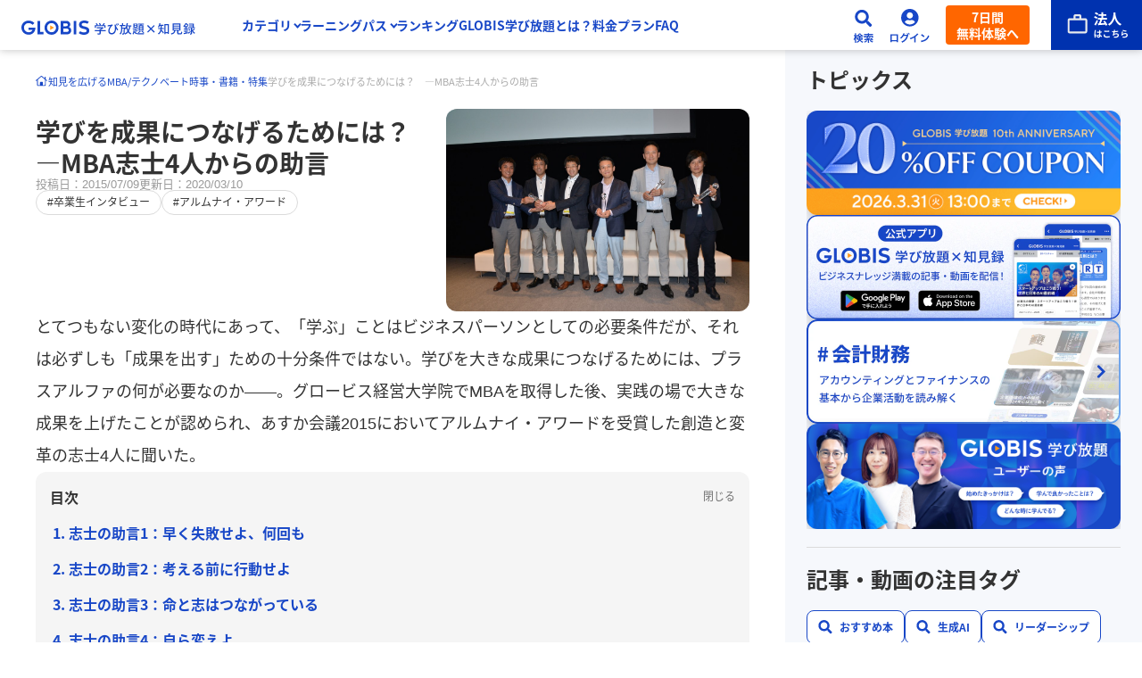

--- FILE ---
content_type: text/html
request_url: https://globis.jp/article/205/
body_size: 52238
content:
<!DOCTYPE html><html  lang="ja" prefix="og: http://ogp.me/ns# fb: http://ogp.me/ns/fb# article: http://ogp.me/ns/article#"><head><meta charset="utf-8">
<meta name="viewport" content="width=device-width, initial-scale=1">
<title>学びを成果につなげるためには？　―MBA志士4人からの助言 | 20%OFFキャンペーン中 | GLOBIS学び放題×知見録</title>
<script src="https://accounts.google.com/gsi/client" async defer></script>
<link rel="stylesheet" href="/lp_assets/css/style.css">
<style>.campaignBanner[data-v-9ac40013]{align-items:flex-start;background-color:var(--cl-blue);color:#fff;display:none;flex-direction:column;gap:8px;padding:15px;text-decoration:none}@media screen and (min-width:769px){.campaignBanner[data-v-9ac40013]{align-items:center;grid-template-columns:auto 180px}.campaignBanner[data-v-9ac40013] .text,.campaignBanner[data-v-9ac40013] .countDown{grid-column:1/2}.campaignBanner[data-v-9ac40013] .btn{grid-column:2/3;grid-row:1/3}.campaignBanner.-row1[data-v-9ac40013] .text{grid-row:1/3}.campaignBanner.-row1[data-v-9ac40013] .countDown{display:none}}@media print,screen and (min-width:1366px){.campaignBanner[data-v-9ac40013]{padding-left:calc(50% - 668px);padding-right:calc(50% - 668px)}}.campaignBanner.-show[data-v-9ac40013]{display:flex}@media screen and (min-width:769px){.campaignBanner.-show[data-v-9ac40013]{display:grid}}.campaignBanner[data-v-9ac40013] .text{font-size:1rem}.campaignBanner[data-v-9ac40013] .countDown{font-size:1rem;font-weight:700}@media screen and (min-width:769px){.campaignBanner[data-v-9ac40013] .countDown{font-size:1.125rem}}.campaignBanner[data-v-9ac40013] .btn{background-color:var(--cl-orange);display:inline-block;font-size:1rem;font-weight:700;padding:6px 12px 8px}@media screen and (min-width:769px){.campaignBanner[data-v-9ac40013] .btn{padding:10px 10px 12px}}</style>
<style>header[data-v-33ed8fbd]{background:#fff;box-shadow:0 1px 8px #33333340;position:relative;transform:translateY(0);transition:transform .3s ease;z-index:var(--index-header)}header.is-sticky[data-v-33ed8fbd]{inset:var(--header-posTop) 0 0;position:sticky}header.anm-slideDown[data-v-33ed8fbd]{transform:translateY(100%)}header[data-v-33ed8fbd]:has(#headerMenu.is-open),header[data-v-33ed8fbd]:has(#headerSearch.is-open){top:0;transform:translateY(0);transition:transform 0s}.header-inner[data-v-33ed8fbd]{align-items:center;display:grid;gap:16px;grid-template-columns:195px auto 24px 48px 94px 110px;height:var(--header-height);margin:0 auto;max-width:1440px;padding-left:24px}@media print,screen and (min-width:1250px){.header-inner[data-v-33ed8fbd]>*{order:2}.header-inner .header-logo[data-v-33ed8fbd]{order:1}}@media print,screen and (max-width:1249px){.header-inner[data-v-33ed8fbd]{grid-template-columns:40px auto 24px 48px 94px 110px}}@media print,screen and (max-width:620px){.header-inner[data-v-33ed8fbd]{gap:8px;grid-template-columns:40px auto 40px 40px 86px}}@media screen and (max-width:768px){.header-inner[data-v-33ed8fbd]{padding-left:8px}}@media print,screen and (max-width:1249px){.header-menu-btn[data-v-33ed8fbd]{align-items:center;display:flex;height:40px;justify-content:center;width:40px}.header-menu-btn span[data-v-33ed8fbd]{background-image:linear-gradient(to bottom,transparent 9px,var(--cl-blue) 9px,var(--cl-blue) 12px,transparent 12px);background-position:50%;background-repeat:no-repeat;background-size:100%;display:block;height:20px;position:relative;width:20px}.header-menu-btn span[data-v-33ed8fbd]:after,.header-menu-btn span[data-v-33ed8fbd]:before{background-color:var(--cl-blue);content:"";height:3px;left:0;position:absolute;transform-origin:center;width:100%}.header-menu-btn span[data-v-33ed8fbd]:before{top:2px}.header-menu-btn span[data-v-33ed8fbd]:after{bottom:1px}.header-menu-btn.is-open span[data-v-33ed8fbd]{background-image:none}.header-menu-btn.is-open span[data-v-33ed8fbd]:before{transform:translateY(7.2px) rotate(45deg)}.header-menu-btn.is-open span[data-v-33ed8fbd]:after{transform:translateY(-7.2px) rotate(-45deg)}}@media print,screen and (min-width:1250px){.header-menu-btn[data-v-33ed8fbd]{display:none}}@media print,screen and (max-width:1249px){.header-menu[data-v-33ed8fbd]{background-color:#fff;border-top:1px solid #cecccc;height:calc(100vh - var(--cpbn-visibleHeight) - var(--header-height));height:calc(100dvh - var(--cpbn-visibleHeight) - var(--header-height));inset:var(--header-height) 0 0;overflow-y:auto;padding:6px 15px 32px;position:fixed;z-index:var(--index-header-menu)}.header-menu_btn[data-v-33ed8fbd]{margin-top:32px;width:100%}.header-menu_btn+.header-menu_btn[data-v-33ed8fbd]{margin-top:16px}.header-menu[data-v-33ed8fbd]:not(.is-open){display:none}}@media print,screen and (min-width:1250px){.header-menu[data-v-33ed8fbd] nav{display:flex;gap:min(1.6666666667vw,24px);padding:0 min(2.7777777778vw,40px)}.header-menu_btn[data-v-33ed8fbd]{display:none}}.header-btn[data-v-33ed8fbd]{height:44px;width:100%}@media print,screen and (max-width:620px){.header-btn[data-v-33ed8fbd]{height:40px}}.header-btn img[data-v-33ed8fbd]{width:100%}@media print,screen and (max-width:620px){.header-btn.-search img[data-v-33ed8fbd]{max-width:20px}}.header-logo a[data-v-33ed8fbd]{align-items:center;display:flex;min-height:32px}.header-logo a img[data-v-33ed8fbd]{vertical-align:middle;width:100%}.header-btn-signup[data-v-33ed8fbd]{align-items:center;background:var(--Accent-Orange-Orange-90,#f60);border-radius:4px;color:#fff;display:flex;font-family:var(--ff-noto);font-size:14px;font-weight:700;justify-content:center;line-height:18px;padding:4px 12px;text-align:center;text-decoration:none}@media print,screen and (max-width:620px){.header-btn-signup[data-v-33ed8fbd]{display:none}}.header-search[data-v-33ed8fbd]{display:none}.header-search.is-open[data-v-33ed8fbd]{display:block}.header-login[data-v-33ed8fbd]{position:relative}.header-login_content[data-v-33ed8fbd]{display:none}.header-login_content.is-open[data-v-33ed8fbd]{display:block}.header-corporation[data-v-33ed8fbd]{align-self:stretch;display:flex;justify-content:flex-end;position:relative}.header-corporation a[data-v-33ed8fbd]{align-items:center;background:var(--GLOBIS-Blue-Blue-90,#0032af);display:flex;height:100%;justify-content:center;padding:0 16px;width:102px}@media print,screen and (max-width:620px){.header-corporation a[data-v-33ed8fbd]{padding:0 12px 0 14px;width:78px}}.header-corporation a img[data-v-33ed8fbd]{width:100%}.header-corporation a>div[data-v-33ed8fbd]{display:none}@media screen and (min-width:769px){.header-corporation a:hover>div[data-v-33ed8fbd]{background:#fff;border-radius:16px;box-shadow:0 3px 10px #33333340;display:grid;gap:20px;grid-template-columns:294px auto;padding:20px;position:absolute;right:0;top:calc(100% - 4px);width:648px}.header-corporation a:hover>div img[data-v-33ed8fbd]{border-radius:8px;overflow:hidden}.header-corporation a:hover>div>div h2[data-v-33ed8fbd]{color:#0032af;font-family:var(--ff-noto);font-size:1.5rem;font-weight:700;line-height:125%;margin-top:16px}.header-corporation a:hover>div>div p[data-v-33ed8fbd]:first-child{background:#fff;border:1px solid #0032af;border-radius:18px;color:#0032af;display:inline-block;font-family:var(--ff-en);font-size:.75rem;font-weight:700;line-height:100%;padding:6px 10px}.header-corporation a:hover>div>div p[data-v-33ed8fbd]:nth-child(3){color:#0032af;font-size:.75rem;font-weight:300;line-height:200%;margin-top:8px}.header-corporation a:hover>div>div p[data-v-33ed8fbd]:nth-child(4){align-items:center;background:#0032af;border-radius:8px;color:#fff;display:flex;font-size:1rem;font-weight:600;gap:8px;justify-content:center;line-height:100%;margin-top:20px;padding:16px;text-align:center}}</style>
<style>@media print,screen and (max-width:1249px){.-lgOnly[data-v-9b57aeaf]{display:none!important}a.-mnRectangle[data-v-9b57aeaf],button[data-v-9b57aeaf]{align-items:center;-moz-column-gap:24px;column-gap:24px;display:flex;flex-direction:row-reverse;font-weight:var(--fw-bold);justify-content:flex-end;padding-bottom:20px;padding-top:20px;position:relative}a.-mnRectangle[data-v-9b57aeaf]:not(:first-of-type),button[data-v-9b57aeaf]:not(:first-of-type){border-top:1px solid #cecccc}a.-mnRectangle[data-v-9b57aeaf]:last-child,button[data-v-9b57aeaf]:last-child{border-bottom:1px solid #cecccc}.container.-lg+a.-mnRectangle[data-v-9b57aeaf],.container.-lg+button[data-v-9b57aeaf]{margin-top:6px}button[data-v-9b57aeaf]{width:100%}a.-lgOnly+button[data-v-9b57aeaf]{margin-top:6px}button.-mn[data-v-9b57aeaf]:after,button.-mn[data-v-9b57aeaf]:before{background-color:var(--cl-blue);content:"";position:absolute;right:15px;top:50%;transform:translateY(-50%) translate(50%)}button.-mn[data-v-9b57aeaf]:before{height:2px;width:.8em}button.-mn[data-v-9b57aeaf]:after{height:.8em;width:2px}button.-mn.is-open[data-v-9b57aeaf]:after{display:none}button.-lg[data-v-9b57aeaf]:not(.-mn){padding-bottom:12px;pointer-events:none}.container[data-v-9b57aeaf]{padding-left:48px}.container .container[data-v-9b57aeaf]{padding-left:0}.container button[data-v-9b57aeaf]{border-top:none;font-size:.875rem;padding-bottom:8px;padding-top:8px}.container button.is-open[data-v-9b57aeaf]{padding-bottom:18px}.container.-mn[data-v-9b57aeaf]{max-height:0;overflow:hidden;transition:max-height .8s ease}.container.-mn[data-v-9b57aeaf] li{border-top:1px solid #cecccc}.container.-mn[data-v-9b57aeaf]:first-of-type li:last-child{border-bottom:1px solid #cecccc}.container.-mn.is-open[data-v-9b57aeaf]{max-height:200vh;overflow:auto}.container.-mn.is-open+button[data-v-9b57aeaf]{padding-top:18px}}@media print,screen and (min-width:1250px){.-mnOnly[data-v-9b57aeaf]{display:none!important}button.-lg[data-v-9b57aeaf]{padding-right:.7em;position:relative}button.-lg[data-v-9b57aeaf]:after{border-right:2px solid var(--cl-blue);border-top:2px solid var(--cl-blue);content:"";display:block;height:.4em;position:absolute;right:0;top:50%;transform:translateY(-60%) rotate(135deg);width:.4em}button.-lg.is-open[data-v-9b57aeaf]:after{transform:translateY(-30%) rotate(-45deg)}.container.-lg[data-v-9b57aeaf]{left:-100%;position:fixed;top:0;width:100%;z-index:var(--index-header-menu)}.container.-lg .container_inner[data-v-9b57aeaf]{background-color:#f8fafb;box-sizing:border-box;margin:calc(var(--header-height) - 10px) auto 0;max-height:calc(100vh - 120px);max-width:1000px;opacity:0;overflow-y:auto;padding:24px 48px 32px;transition:opacity .4s ease}.container.-lg .container_inner>button[data-v-9b57aeaf]{color:var(--cl-blue);font-size:1.0625rem;line-height:1.7294117647}.container.-lg .container_inner>button[data-v-9b57aeaf]:not(:first-child){margin-top:24px}.container.-lg .container_inner ul[data-v-9b57aeaf]{display:grid;gap:8px;grid-template-columns:repeat(5,1fr);margin-top:8px}.container.-lg.is-open[data-v-9b57aeaf]{height:100vh;left:0;width:100vw}.container.-lg.is-open .container_inner[data-v-9b57aeaf]{opacity:1}}</style>
<style>a[data-v-46551db3] *,button[data-v-46551db3] *{pointer-events:none}@media print,screen and (max-width:1249px){a.-mnRectangle[data-v-46551db3],button.-mnRectangle[data-v-46551db3]{color:var(--cl-text);display:flex;font-size:1rem;letter-spacing:.02em;line-height:1.5;padding:12px 30px 12px 0;position:relative;text-decoration:none}a.-mnRectangle[data-v-46551db3]:after,button.-mnRectangle[data-v-46551db3]:after{border-right:2px solid var(--cl-blue);border-top:2px solid var(--cl-blue);content:"";height:.6em;position:absolute;right:15px;top:50%;transform:rotate(45deg) translateY(-50%);width:.6em}a.-mnRectangle .icon[data-v-46551db3],button.-mnRectangle .icon[data-v-46551db3]{display:none}a.-mnSquare[data-v-46551db3],button.-mnSquare[data-v-46551db3]{color:var(--cl-blue);display:grid;font-size:.75rem;font-weight:var(--fw-bold);grid-template-rows:64px auto;height:100%;justify-items:center;letter-spacing:.08em;line-height:1.4;text-decoration:none}a.-mnSquare .icon[data-v-46551db3],button.-mnSquare .icon[data-v-46551db3]{align-items:center;display:flex;height:56px;justify-content:center;margin-bottom:8px;position:relative;width:56px}a.-mnSquare .icon[data-v-46551db3]:before,button.-mnSquare .icon[data-v-46551db3]:before{background-color:var(--cl-blue-bright-lv2);border-radius:50%;content:"";height:100%;left:50%;position:absolute;top:50%;transform:translate(-50%,-50%);width:100%}a.-mnSquare .icon img[data-v-46551db3],button.-mnSquare .icon img[data-v-46551db3]{position:relative}a.-mnSquare .text[data-v-46551db3],button.-mnSquare .text[data-v-46551db3]{align-items:center;display:flex}}@media print,screen and (min-width:1250px){a.-lgRectangle[data-v-46551db3],button.-lgRectangle[data-v-46551db3]{align-items:center;background-color:#fff;border-radius:4px;box-shadow:0 2px 4px #0000001a;box-sizing:border-box;color:var(--cl-blue);-moz-column-gap:12px;column-gap:12px;display:flex;font-size:.8125rem;font-weight:var(--fw-bold);height:100%;letter-spacing:.02em;line-height:1.4615384615;min-height:64px;padding:8px 16px;text-decoration:none}a.-lgRectangle .icon[data-v-46551db3],button.-lgRectangle .icon[data-v-46551db3]{flex:0 0 48px;width:48px}a.-lgText[data-v-46551db3],button.-lgText[data-v-46551db3]{align-items:center;color:var(--cl-blue);display:flex;font-size:.875rem;font-weight:var(--fw-bold);height:30px;line-height:1;text-decoration:none}a.-lgText[data-v-46551db3] img,button.-lgText[data-v-46551db3] img{display:none}a.-lgText.-mn[data-v-46551db3]:not(.-lg),button.-lgText.-mn[data-v-46551db3]:not(.-lg){cursor:default}}</style>
<style>a[data-v-59a4779b],button[data-v-59a4779b]{align-items:center;background-color:var(--cl-blue-bright-lv1);border:1px solid transparent;border-radius:30px;color:var(--cl-blue);display:flex;font-size:.875rem;font-weight:var(--fw-bold);justify-content:center;letter-spacing:.04em;line-height:1.6428571429;margin:0 auto;min-height:60px;padding:0 36px;text-decoration:none;width:310px}@media screen and (min-width:769px){a[data-v-59a4779b],button[data-v-59a4779b]{border-radius:33px;font-size:1.0625rem;height:66px;transition:opacity var(--transition-base);width:365px}a[data-v-59a4779b]:hover,button[data-v-59a4779b]:hover{opacity:var(--opacity-base)}}a[class^=-ar][data-v-59a4779b],button[class^=-ar][data-v-59a4779b]{position:relative}a[class^=-ar][data-v-59a4779b]:after,button[class^=-ar][data-v-59a4779b]:after{border-bottom:2px solid var(--cl-blue);border-right:2px solid var(--cl-blue);content:"";height:8px;position:absolute;right:20px;top:50%;width:8px}@media screen and (min-width:769px){a[class^=-ar][data-v-59a4779b]:after,button[class^=-ar][data-v-59a4779b]:after{height:12px;right:30px;width:12px}}a.-art[data-v-59a4779b]:after,button.-art[data-v-59a4779b]:after{transform:translateY(-25%) rotate(-135deg)}a.-arb[data-v-59a4779b]:after,button.-arb[data-v-59a4779b]:after{transform:translateY(-75%) rotate(45deg)}a.-arr[data-v-59a4779b]:after,button.-arr[data-v-59a4779b]:after{transform:translateY(-50%) rotate(-45deg)}a.-arl[data-v-59a4779b]:after,button.-arl[data-v-59a4779b]:after{left:20px;right:auto;transform:translateY(-50%) rotate(135deg)}@media screen and (min-width:769px){a.-arl[data-v-59a4779b]:after,button.-arl[data-v-59a4779b]:after{left:30px}}a[target=_blank]>span[data-v-59a4779b],button[target=_blank]>span[data-v-59a4779b]{align-items:center;-moz-column-gap:8px;column-gap:8px;display:flex;justify-content:center;width:100%}a.-cl-odd[data-v-59a4779b],button.-cl-odd[data-v-59a4779b]{background-color:transparent;border:2px solid var(--cl-blue);color:var(--cl-blue)}a.-cl-orange[data-v-59a4779b],button.-cl-orange[data-v-59a4779b]{background-color:var(--cl-orange);color:#fff}a.-cl-orange[class^=-ar][data-v-59a4779b]:after,button.-cl-orange[class^=-ar][data-v-59a4779b]:after{border-color:#fff}a.-mn[data-v-59a4779b],button.-mn[data-v-59a4779b]{min-height:48px;width:200px}a.-thin[data-v-59a4779b],button.-thin[data-v-59a4779b]{min-height:40px}</style>
<style>.modal[data-v-8ef5c974]{height:100vh;height:100dvh;left:0;position:fixed;top:calc(var(--cpbn-visibleHeight)*-1);width:100vw;z-index:var(--index-modal)}.modal_heading[data-v-8ef5c974]{align-items:center;background-color:#f5f5f5;display:flex;justify-content:space-between;padding:15px 16px;position:sticky;top:0}.modal_heading img[data-v-8ef5c974]{width:100px}@media print,screen and (min-width:1250px){.modal_heading img[data-v-8ef5c974]{width:228px}}.modal_heading button[data-v-8ef5c974]{align-items:center;display:flex;height:38px;justify-content:center;width:36px}.modal_content[data-v-8ef5c974]{background-color:#f5f5f5;height:calc(100% - 60px);overflow-y:auto}.container[data-v-8ef5c974]{align-items:center;display:flex;height:100%;padding:0 15px}.container[data-v-8ef5c974] .form{background-color:#fff;max-width:520px}</style>
<style>.form[data-v-13c7d935]{align-items:center;background-color:#f5f5f5;border-radius:6px;-moz-column-gap:12px;column-gap:12px;height:56px;margin:0 auto;max-width:770px;overflow:hidden;padding-left:16px}.form[data-v-13c7d935],.form form[data-v-13c7d935]{display:flex;width:100%}.form form[data-v-13c7d935]{height:100%}.form input[data-v-13c7d935]{width:100%}.form input[data-v-13c7d935]::-moz-placeholder{color:#aaa;font-size:.875rem;letter-spacing:.02em;line-height:1}.form input[data-v-13c7d935]::placeholder{color:#aaa;font-size:.875rem;letter-spacing:.02em;line-height:1}.form button[data-v-13c7d935]{background-color:var(--cl-blue);color:#fff;flex:0 0 80px;font-size:.75rem;font-weight:var(--fw-bold);letter-spacing:.02em;line-height:1.25}.form button.is-notActive[data-v-13c7d935]{opacity:20%;pointer-events:none}</style>
<style>.modal-bg[data-v-bb9b4138]{height:100%;left:0;position:fixed;top:0;width:100%;z-index:var(--index-modal)}.modal-content[data-v-bb9b4138]{background-color:var(--cl-blue-bright-lv2);box-shadow:0 3px 6px #00000029;left:50%;position:absolute;top:100%;transform:translate(-50%);width:160px;z-index:calc(var(--index-modal) + 1)}@media print,screen and (min-width:1250px){.modal-content[data-v-bb9b4138]{top:calc(100% - 2px);width:180px}}.container a[data-v-bb9b4138]{color:var(--cl-text);display:block;font-size:.75rem;letter-spacing:.02em;line-height:3.25;padding:4px 24px 4px 12px;position:relative;text-align:left;text-decoration:none}@media print,screen and (min-width:1250px){.container a[data-v-bb9b4138]{font-size:.875rem;padding:6px 32px 6px 16px}}.container a[data-v-bb9b4138]:not(:first-child){border-top:1px solid #e5e0e0}.container a[data-v-bb9b4138]:after{border-right:1.5px solid var(--cl-blue);border-top:1.5px solid var(--cl-blue);content:"";display:block;height:.7em;position:absolute;right:12px;top:50%;transform:translateY(-50%) rotate(45deg);width:.7em}</style>
<style>@charset "UTF-8";.footer_cv[data-v-6f28e8ba]{display:flex;flex-direction:column;gap:40px;padding:32px 16px 48px}@media screen and (min-width:769px){.footer_cv[data-v-6f28e8ba]{padding-bottom:64px}}.footer_cv[data-v-6f28e8ba]>*{width:100%}footer[data-v-6f28e8ba]{background:var(--GLOBIS-Blue-Blue-10-Blue-Gray,#e6ebf5)}.footer_container[data-v-6f28e8ba]{container:footer/inline-size;margin:0 auto;max-width:1032px;padding:44px 16px 76px}.footer_container[data-v-6f28e8ba]>:not(:first-child){margin-top:32px;padding-top:32px}.footer_container[data-v-6f28e8ba]>:not(:first-child):not(:last-child){border-top:1px solid #aaa}@container footer (min-width: 880px){.footer_container[data-v-6f28e8ba]>:last-child{display:flex;justify-content:space-between}}.footer_hsj[data-v-6f28e8ba]{align-items:center;display:flex;flex-direction:column;gap:32px}@container footer (min-width: 880px){.footer_hsj[data-v-6f28e8ba]{display:grid;grid-template-columns:49.6% auto;padding-bottom:32px;padding-top:64px}.footer_hsj[data-v-6f28e8ba]>:first-child{grid-row:span 2}}.footer_hsj img[data-v-6f28e8ba]{width:100%}.footer_hsj img[data-v-6f28e8ba]:first-of-type{max-width:496px}.footer_hsj img[data-v-6f28e8ba]:nth-of-type(2){max-width:456px}.footer_hsj>div[data-v-6f28e8ba]{background:#fff9;border-radius:12px;display:flex;flex-direction:column;gap:8px;max-width:456px;padding:24px 12px;width:100%}.footer_hsj>div p[data-v-6f28e8ba]{background:linear-gradient(108deg,#0e357f,#2e69da);background-clip:text;-webkit-background-clip:text;font-family:var(--ff-noto);font-size:1rem;font-weight:700;line-height:150%;margin-bottom:8px;text-align:center;-webkit-text-fill-color:transparent}.footer_hsj>div a[data-v-6f28e8ba]{border-radius:34px;color:#fff;display:flex;flex-direction:column;font-size:1rem;font-weight:600;gap:4px;height:68px;line-height:100%;padding:16px 48px 16px 24px;position:relative;text-decoration:none;width:100%}.footer_hsj>div a span[data-v-6f28e8ba]{font-size:.75rem;font-weight:300;line-height:170%}.footer_hsj>div a[data-v-6f28e8ba]:first-of-type{background:var(--GLOBIS-Blue-Blue-90,#0032af)}.footer_hsj>div a[data-v-6f28e8ba]:nth-of-type(2){background:var(--GLOBIS-Blue-Blue-60,#1f4fd2)}.footer_hsj>div a[data-v-6f28e8ba]:nth-of-type(3){background:var(--GLOBIS-Blue-Blue-40,#7085e0)}.footer_hsj>div a[data-v-6f28e8ba]:after{border-right:2px solid #fff;border-top:2px solid #fff;content:"";height:12px;position:absolute;right:24px;top:50%;transform:translateY(-50%) rotate(45deg);width:12px}@container footer (min-width: 880px){.footer_hsj>div[data-v-6f28e8ba]{gap:12px;padding:32px}.footer_hsj>div p[data-v-6f28e8ba]{font-size:1.25rem}}.footer_layout[data-v-6f28e8ba]{display:flex;flex-direction:column;gap:32px}@media screen and (min-width:769px){.footer_layout[data-v-6f28e8ba]{display:grid;grid-template-columns:repeat(2,1fr)}}@container footer (min-width: 880px){.footer_layout[data-v-6f28e8ba]{grid-template-columns:repeat(4,1fr)}}.footer_layout section[data-v-6f28e8ba]{align-items:flex-start;display:flex;flex-direction:column;gap:16px}@container footer (min-width: 880px){.footer_layout section[data-v-6f28e8ba]{gap:4px}.footer_layout section:not(:last-child) h2[data-v-6f28e8ba]+*{margin-top:12px}}.footer_layout section[data-v-6f28e8ba]:last-child{border-top:1px solid #aaa;padding-top:32px}@media screen and (min-width:769px){.footer_layout section[data-v-6f28e8ba]:last-child{display:grid;gap:16px 52px;grid-column:span 2;grid-template-columns:repeat(4,1fr)}.footer_layout section:last-child h2[data-v-6f28e8ba]{grid-column:span 4}}@container footer (min-width: 880px){.footer_layout section[data-v-6f28e8ba]:last-child{grid-column:span 4}}.footer_layout section[data-v-6f28e8ba] *{color:var(--Mono-70,#858585);font-size:.75rem;font-weight:300;line-height:170%}.footer_layout section h2[data-v-6f28e8ba]{color:#0032af;font-size:.875rem;font-weight:600;line-height:170%}.footer_layout section a[data-v-6f28e8ba]{color:#0032af;text-decoration:none}.footer_layout section>div[data-v-6f28e8ba]{align-items:flex-start;display:flex;flex-direction:column;gap:16px}@media screen and (max-width:768px){.footer_layout section>div[data-v-6f28e8ba]:not(:first-of-type){margin-top:16px}}@container footer (min-width: 880px){.footer_layout section>div[data-v-6f28e8ba]{gap:4px}}.footer_layout section dl[data-v-6f28e8ba]{align-items:flex-start;display:flex;flex-direction:column;gap:12px}@container footer (min-width: 880px){.footer_layout section dl[data-v-6f28e8ba]{gap:4px}}.footer_layout section dd[data-v-6f28e8ba]{align-items:flex-start;display:flex;flex-direction:column;gap:12px}@container footer (min-width: 880px){.footer_layout section dd[data-v-6f28e8ba]{gap:4px}}.footer_layout section ul[data-v-6f28e8ba]{align-items:flex-start;display:flex;flex-direction:column;gap:12px}@container footer (min-width: 880px){.footer_layout section ul[data-v-6f28e8ba]{gap:4px}}.footer_layout section li[data-v-6f28e8ba]:before{color:#0032af;content:"・";margin-right:2px}.footer_sns[data-v-6f28e8ba]{align-items:center;display:flex;flex-direction:column;gap:12px}@media screen and (min-width:769px){.footer_sns[data-v-6f28e8ba]{flex-direction:row;flex-wrap:wrap}}@container footer (min-width: 880px){.footer_sns[data-v-6f28e8ba]{justify-content:center}}.footer_sns a[data-v-6f28e8ba]{align-items:center;border:1px solid var(--Mono-50,#aaa);border-radius:40px;color:var(--Mono-90,#5c5c5c);display:grid;font-family:var(--ff-noto);font-size:1.0625rem;font-weight:700;gap:8px;grid-template-columns:40px auto;line-height:100%;padding:6px 16px 6px 8px;text-decoration:none}@media screen and (max-width:768px){.footer_sns a[data-v-6f28e8ba]{max-width:456px;width:100%}}.footer_sns a img[data-v-6f28e8ba]{width:40px}.footer_info[data-v-6f28e8ba]{display:flex;flex-wrap:wrap;gap:16px}.footer_info a[data-v-6f28e8ba]{color:#0032af;font-weight:600;text-decoration:none}.footer_copy[data-v-6f28e8ba],.footer_info a[data-v-6f28e8ba]{font-size:.75rem;line-height:100%}.footer_copy[data-v-6f28e8ba]{color:var(--Mono-100,#333);font-family:var(--ff-en);font-weight:400}@container footer (max-width: 879px){.footer_copy[data-v-6f28e8ba]{margin-top:28px}}</style>
<style>.float[data-v-88c45109]{animation-duration:.8s;animation-fill-mode:forwards;animation-name:fadein-88c45109;animation-timing-function:ease-out;bottom:0;left:0;opacity:0;padding-bottom:16px;position:fixed;text-align:center;width:100%;z-index:var(--index-foot-nav)}@media print,screen and (min-width:1000px){.float[data-v-88c45109]{display:none}}.float a[data-v-88c45109],.float button[data-v-88c45109]{align-items:center;background:#f47c17;border-radius:26.897px;box-shadow:0 3px 10px #33333340;color:#fff;display:inline-flex;font-family:var(--ff-noto);font-feature-settings:"hwid" on;font-size:1.125rem;font-weight:700;gap:12px;justify-content:center;letter-spacing:.54px;line-height:1;padding:18px 44px;position:relative;text-align:center;text-decoration:none}.float a[data-v-88c45109]:after,.float button[data-v-88c45109]:after{aspect-ratio:1/1;border-right:1px solid #fff;border-top:1px solid #fff;content:"";display:inline-block;transform:rotate(45deg);width:.5em}@media print,screen and (min-width:744px){.float a[data-v-88c45109],.float button[data-v-88c45109]{min-width:552px}}@keyframes fadein-88c45109{0%{opacity:0}to{opacity:1}}</style>
<style>@charset "UTF-8";.popup[data-v-b46e0319]{background-color:#fff;border-radius:28px;color:var(--cl-text);left:50%;max-width:480px;padding:20px 24px 24px;position:fixed;top:50%;transform:translate(-50%,-50%);z-index:9999999999999}@media screen and (max-width:768px){.popup[data-v-b46e0319]{width:94%}}@media screen and (min-width:769px){.popup[data-v-b46e0319]{padding:24px 32px 32px}}.popup a[data-v-b46e0319]{color:#1847c7}.bg[data-v-b46e0319]{background-color:#0009;height:100vh;left:0;position:fixed;top:0;width:100vw;z-index:9999999999998}.closeBtn[data-v-b46e0319]{background-image:url(/lp_assets/images/unlimited/icon_close.svg);display:block;height:28px;position:absolute;right:20px;top:20px;width:28px}.title[data-v-b46e0319]{font-size:1.625rem;font-weight:700;line-height:1.3846153846}.agreement[data-v-b46e0319]{font-size:.75rem;letter-spacing:.05em;line-height:1.3333333333;margin-top:6px}.gBtn[data-v-b46e0319]{border:1px solid rgba(0,0,0,.24);border-radius:4px;display:block;font-size:.875rem;font-weight:700;line-height:1.5714285714;padding:14px 16px;width:100%}.gBtn[data-v-b46e0319],.text01[data-v-b46e0319]{position:relative;text-align:center}.text01[data-v-b46e0319]{font-size:.75rem;letter-spacing:.05em;line-height:1.3333333333;margin:12px 0}.text01[data-v-b46e0319]:before{background-color:#00000014;content:"";height:1px;left:0;position:absolute;top:50%;transform:translateY(-50%);width:37%}@media screen and (min-width:769px){.text01[data-v-b46e0319]:before{width:44%}}.text01[data-v-b46e0319]:after{background-color:#00000014;content:"";height:1px;position:absolute;right:0;top:50%;transform:translateY(-50%);width:37%}@media screen and (min-width:769px){.text01[data-v-b46e0319]:after{width:44%}}.gIcon[data-v-b46e0319]{left:16px;position:absolute;top:50%;transform:translateY(-50%)}.note[data-v-b46e0319]{background-color:#f5f5f5;border-radius:12px;margin:24px auto 0;padding:16px}@media screen and (min-width:769px){.note[data-v-b46e0319]{margin:40px auto 0}}.note .regist[data-v-b46e0319]{color:#0006;line-height:1.3333333333}.note .confirm[data-v-b46e0319],.note .regist[data-v-b46e0319]{font-size:.75rem;letter-spacing:.05em}.note .confirm[data-v-b46e0319]{color:#000;line-height:1.4166666667}.note .confirm strong[data-v-b46e0319]{font-weight:700}.note .confirm li[data-v-b46e0319]{display:flex;gap:3px}.note .confirm li[data-v-b46e0319]:before{content:"・"}.note p+p[data-v-b46e0319]{margin-top:8px}.formArea[data-v-b46e0319]{margin-top:32px}.form[data-v-b46e0319]{align-items:flex-end;display:flex;flex-direction:column;gap:10px}@media screen and (min-width:769px){.form[data-v-b46e0319]{flex-direction:row}}.form label[data-v-b46e0319]{display:block;font-weight:700;margin-bottom:8px}.form input[data-v-b46e0319]{border:1px solid rgba(0,0,0,.24);border-radius:4px;display:block;padding:14px 16px;width:100%}.form input.error[data-v-b46e0319]{border-color:#ee001d}.form input[data-v-b46e0319]::-moz-placeholder{color:#0006}.form input[data-v-b46e0319]::placeholder{color:#0006}.form button[data-v-b46e0319]{background:linear-gradient(142.19deg,#1847c7,#4c73dd);border-radius:999px;color:#fff;flex-basis:30%;font-size:1rem;font-weight:700;height:50px;letter-spacing:.03em;line-height:1;padding:17px 24px;transition:opacity var(--transition-base);width:100%}@media screen and (min-width:769px){.form button[data-v-b46e0319]{font-size:.875rem;line-height:1.1428571429;padding:14px 24px}}.form button[data-v-b46e0319]:disabled{background:#b7c2d9;opacity:1}.form button[data-v-b46e0319]:not(:disabled):hover{opacity:var(--opacity-base)}.errorText[data-v-b46e0319]{color:#ee001d;display:none;font-size:.75rem;white-space:pre-wrap}.errorText.show[data-v-b46e0319]{display:block}.errorText[data-v-b46e0319] a{color:inherit}.input[data-v-b46e0319]{width:100%}@media screen and (min-width:769px){.input[data-v-b46e0319]{flex-basis:70%}}.mailResult[data-v-b46e0319]{font-size:.875rem;font-weight:700;letter-spacing:.05em;line-height:1.1428571429;margin-bottom:24px}.g_id_signin[data-v-b46e0319]{display:grid;justify-items:center}</style>
<style>.bookmark[data-v-c60e81c4]{background-color:#01010199;height:100%;left:0;position:fixed;top:0;width:100%;z-index:var(--index-modal)}.bookmark_content[data-v-c60e81c4]{align-items:center;background-color:#fff;border-radius:20px;display:flex;flex-direction:column;gap:32px;justify-content:center;left:50%;max-height:80vh;max-width:400px;overflow-y:auto;padding:32px;position:absolute;top:50%;transform:translate(-50%,-50%);width:calc(100% - 15vw)}.bookmark_content>button[data-v-c60e81c4]:first-child{position:absolute;right:16px;top:16px}.bookmark_content>img[data-v-c60e81c4]:first-child{width:160px}.bookmark_content>div[data-v-c60e81c4]{align-items:center;display:flex;flex-direction:column;gap:8px;justify-content:center;width:100%}.bookmark_content>div .icon[data-v-c60e81c4]{width:64px}.bookmark_content>div p[data-v-c60e81c4]{text-align:center}.bookmark_content>div p[data-v-c60e81c4]:first-of-type{color:#000;font-size:1.5rem;font-weight:var(--fw-bold)}.bookmark_content>div p[data-v-c60e81c4]:nth-of-type(2){color:#000;font-size:1.125rem;opacity:.5}.bookmark_content a[data-v-c60e81c4]{align-items:center;border-radius:999px;display:flex;font-size:1.125rem;font-weight:var(--fw-bold);justify-content:center;min-height:54px;text-decoration:none;width:100%}.bookmark_content a[data-v-c60e81c4]:first-of-type{background-color:var(--cl-blue);color:#fff}.bookmark_content a[data-v-c60e81c4]:nth-of-type(2){background-color:#d7d9dd;color:var(--cl-blue)}</style>
<style>.article-container[data-v-08fd5fa0]{margin:0 auto;max-width:1440px}@media print,screen and (min-width:1250px){.article-container[data-v-08fd5fa0]{display:grid;grid-template-columns:minmax(0,1fr) 400px}}.article-container_right[data-v-08fd5fa0]{background-color:#f6f8fc;padding:40px 16px}@media screen and (min-width:769px){.article-container_right[data-v-08fd5fa0]{padding-left:32px;padding-right:32px}}@media print,screen and (min-width:1250px){.article-container_right[data-v-08fd5fa0]{max-height:100vh;overflow-y:auto;padding:18px 24px;position:sticky;top:0}}.article-container_right section[data-v-08fd5fa0]:not(:last-child){border-bottom:1px solid #dbdbdb;margin-bottom:24px;padding-bottom:24px}@media screen and (min-width:769px){.article-container_right section[data-v-08fd5fa0]:not(:last-child){margin-bottom:32px;padding-bottom:32px}}@media print,screen and (min-width:1250px){.article-container_right section[data-v-08fd5fa0]:not(:last-child){margin-bottom:20px;padding-bottom:20px}}.article-breadcrumbs[data-v-08fd5fa0]{margin:0 auto;max-width:600px;padding:0 16px}@media screen and (min-width:769px){.article-breadcrumbs[data-v-08fd5fa0]{max-width:1000px;padding:0 32px}}@media print,screen and (min-width:1250px){.article-breadcrumbs[data-v-08fd5fa0]{max-width:100%;padding:0 40px}}.article-breadcrumbs[data-v-08fd5fa0] ol{padding-left:0;padding-right:0}.article-container-main[data-v-08fd5fa0]{display:flex;flex-direction:column;gap:40px;margin:0 auto;max-width:600px;padding:12px 16px 40px}.article-container-main[data-v-08fd5fa0] .swiper.-article{margin:0 -16px}@media screen and (min-width:769px){.article-container-main[data-v-08fd5fa0]{gap:80px;margin:0 auto;max-width:1000px;padding:16px 32px 80px}}@media print,screen and (min-width:1250px){.article-container-main[data-v-08fd5fa0]{max-width:100%;padding:16px 40px 80px}}.article-container-main_inner[data-v-08fd5fa0]{display:flex;flex-direction:column;gap:20px}@media screen and (min-width:769px){.article-container-main_inner[data-v-08fd5fa0]{gap:32px}}.article-container-main_head[data-v-08fd5fa0]{display:flex;flex-direction:column;gap:20px}@media screen and (min-width:769px){.article-container-main_head[data-v-08fd5fa0]{align-items:flex-start;flex-direction:row;justify-content:space-between}.article-container-main_head[data-v-08fd5fa0]>:nth-child(2){flex:0 0 min(49.6103896104%,382px)}}@media print,screen and (min-width:1250px){.article-container-main_head[data-v-08fd5fa0]>:nth-child(2){flex:0 0 min(45.0928381963%,340px)}}.article-container-main_heading[data-v-08fd5fa0]{display:flex;flex-direction:column;gap:16px;padding:8px 0 4px}.article-container-main h1[data-v-08fd5fa0]{font-family:var(--ff-noto);font-size:1.5rem;font-weight:700;line-height:125%}@media print,screen and (min-width:1250px){.article-container-main h1[data-v-08fd5fa0]{font-size:1.75rem}}.article-container-main_date[data-v-08fd5fa0]{color:#999;flex-wrap:wrap;font-weight:400;gap:12px}.article-container-main_date[data-v-08fd5fa0],.article-container-main_time[data-v-08fd5fa0]{align-items:center;display:flex;font-family:var(--ff-en);font-size:.8125rem;line-height:100%}.article-container-main_time[data-v-08fd5fa0]{color:#1847c7;font-weight:700;gap:2px}.article-container-main_tag[data-v-08fd5fa0]{display:flex;flex-wrap:wrap;gap:4px}.article-container-main_tag a[data-v-08fd5fa0]{border:1px solid #dbdbdb;border-radius:999px;color:var(--cl-text);display:block;font-family:var(--ff-en);font-size:.75rem;font-weight:400;line-height:100%;padding:7px 12px;text-decoration:none}.article-container-main_image[data-v-08fd5fa0]{aspect-ratio:288/162.4;border-radius:12px;overflow:hidden;width:100%}.article-container-main_image .video[data-v-08fd5fa0]{aspect-ratio:16/9;width:100%}.article-container-main_image .video iframe[data-v-08fd5fa0]{height:100%;max-width:100%;-o-object-fit:contain;object-fit:contain;width:100%}.article-container-main_opening[data-v-08fd5fa0]{font-family:var(--ff-en);font-size:1rem;font-weight:400;line-height:200%}@media print,screen and (min-width:1250px){.article-container-main_opening[data-v-08fd5fa0]{font-size:1.125rem}}.article-container-main_opening[data-v-08fd5fa0] a{color:#1847c7}.article-container-main_content[data-v-08fd5fa0]{padding:40px 0 0}@media screen and (min-width:769px){.article-container-main_content[data-v-08fd5fa0]{padding:80px 0 40px}.article_mail[data-v-08fd5fa0]{margin-top:32px}}.article-slide-container[data-v-08fd5fa0]{display:flex;flex-direction:column;gap:24px}@media screen and (min-width:769px){.article-slide-container[data-v-08fd5fa0]{gap:32px}}.article-slide-container[data-v-08fd5fa0]>:first-child{z-index:2}.article-slide-container[data-v-08fd5fa0]>:nth-child(2){z-index:1}</style>
<style>.breadcrumbs[data-v-d7d70866]{align-items:center;-moz-column-gap:24px;column-gap:24px;display:flex;margin:0 auto;max-width:1192px;overflow-x:auto;padding:12px 16px;white-space:nowrap;width:100%}@media screen and (min-width:769px){.breadcrumbs[data-v-d7d70866]{padding:26px 32px 6px}}.breadcrumbs li[data-v-d7d70866]{align-items:center;color:#aaa;display:flex;font-size:.6875rem;font-weight:300;line-height:170%}.breadcrumbs li[data-v-d7d70866]:not(:first-child){position:relative}.breadcrumbs li[data-v-d7d70866]:not(:first-child):before{aspect-ratio:1/1;background-image:url(/lp_assets/images/common/breadcrumbs-arrow.svg);background-position:50%;background-repeat:no-repeat;background-size:contain;content:"";left:-20px;position:absolute;top:50%;transform:translateY(-50%);width:16px}.breadcrumbs li a[data-v-d7d70866]{color:#1847c7;text-decoration:none}.breadcrumbs li a.-home[data-v-d7d70866]{align-items:center;display:inline-flex;height:14px;width:14px}</style>
<style>.table[data-v-55169c3b]{background:#f5f5f5;border-radius:12px;max-height:56px;overflow:hidden;padding:0 16px 16px;transition:max-height .6s}.table.is-open[data-v-55169c3b]{max-height:400vh}.table_heading[data-v-55169c3b]{align-items:center;display:flex;justify-content:space-between;padding:16px 0}.table_heading>p[data-v-55169c3b]{font-family:var(--ff-noto);font-size:1rem;font-weight:700;line-height:150%}.table_heading>button[data-v-55169c3b]{color:#707070;font-family:var(--ff-en);font-size:.75rem;font-weight:400;line-height:100%}.table[data-v-55169c3b] a{color:#1847c7;text-decoration:none}.table[data-v-55169c3b] ol li{color:#1847c7;font-family:var(--ff-noto);font-size:1rem;font-weight:700;line-height:150%;list-style:decimal;margin-left:1.3em}.table[data-v-55169c3b] ol li:not(:first-child){margin-top:1em}.table[data-v-55169c3b] ol li ol{margin-top:1em}.table[data-v-55169c3b] ol li ol li{list-style-type:lower-alpha}</style>
<style>@charset "UTF-8";.articleContent[data-v-52ccdc26] iframe{max-width:100%}.articleContent[data-v-52ccdc26] p{line-height:1.8;margin:0 0 20px}@media (max-width:767px){.articleContent[data-v-52ccdc26] p{margin:0 0 15px}}.articleContent[data-v-52ccdc26] p.caution{display:block;font-size:88%;padding:0 0 55px 15px;position:relative}@media (max-width:767px){.articleContent[data-v-52ccdc26] p.caution{padding-bottom:50px}}.articleContent[data-v-52ccdc26] p.caution:before{content:"※";display:block;left:0;position:absolute;width:6px}.articleContent[data-v-52ccdc26] h1,.articleContent[data-v-52ccdc26] h2,.articleContent[data-v-52ccdc26] h3,.articleContent[data-v-52ccdc26] h4,.articleContent[data-v-52ccdc26] h5,.articleContent[data-v-52ccdc26] h6{font-feature-settings:"palt";font-weight:700}.articleContent[data-v-52ccdc26] h1{font-size:225%;line-height:1.5;margin:45px 0 20px}@media (max-width:767px){.articleContent[data-v-52ccdc26] h1{font-size:150%;margin:30px 0 15px}}.articleContent[data-v-52ccdc26] h2{font-size:200%;line-height:1.5;margin:35px 0 20px;padding:0}@media (max-width:767px){.articleContent[data-v-52ccdc26] h2{font-size:125%;margin:25px 0 15px}}.articleContent[data-v-52ccdc26] h3{font-size:150%;margin:35px 0 20px}@media (max-width:767px){.articleContent[data-v-52ccdc26] h3{font-size:125%;margin:25px 0 10px}}.articleContent[data-v-52ccdc26] h4{font-size:125%;margin:30px 0 15px}@media (max-width:767px){.articleContent[data-v-52ccdc26] h4{font-size:113%;margin:20px 0 10px}}.articleContent[data-v-52ccdc26] h5{font-size:113%;margin:25px 0 10px}@media (max-width:767px){.articleContent[data-v-52ccdc26] h5{font-size:113%;margin:20px 0 10px}}.articleContent[data-v-52ccdc26] h6{font-size:88%;margin:20px 0 10px}@media (max-width:767px){.articleContent[data-v-52ccdc26] h6{font-size:75%;margin:15px 0 10px}}.articleContent[data-v-52ccdc26] .wp-caption-text,.articleContent[data-v-52ccdc26] figcaption{font-size:81%;line-height:1.5;margin-top:10px}.articleContent[data-v-52ccdc26] pre{background:#eee;border:none;border-radius:0;color:#000;margin:35px auto;padding:30px}@media (max-width:767px){.articleContent[data-v-52ccdc26] pre{margin:30px 0;padding:20px}}.articleContent[data-v-52ccdc26] strong{font-weight:700}.articleContent[data-v-52ccdc26] em{font-style:italic}.articleContent[data-v-52ccdc26] ul{list-style:disc;margin:35px 0 35px 20px}@media (max-width:767px){.articleContent[data-v-52ccdc26] ul{margin:30px 0 30px 20px}}.articleContent[data-v-52ccdc26] ul li{margin-bottom:10px}.articleContent[data-v-52ccdc26] ul li:last-child{margin-bottom:0}.articleContent[data-v-52ccdc26] ol{list-style-type:decimal;margin:35px 0 35px 20px}@media (max-width:767px){.articleContent[data-v-52ccdc26] ol{margin:30px 0 30px 20px}}.articleContent[data-v-52ccdc26] ol li{margin-bottom:10px}.articleContent[data-v-52ccdc26] ol li:last-child{margin-bottom:0}.articleContent[data-v-52ccdc26] blockquote{background:#eee;box-sizing:border-box;color:#000;line-height:1.8;margin:35px auto;padding:30px;position:relative;width:100%}.articleContent[data-v-52ccdc26] blockquote p{margin:0;padding:0}@media (max-width:767px){.articleContent[data-v-52ccdc26] blockquote{margin:30px 0;padding:40px 20px 20px}}.articleContent[data-v-52ccdc26] blockquote:before{color:#333;content:"“";display:inline-block;font-size:313%;left:15px;line-height:1;position:absolute;top:20px;vertical-align:middle}.articleContent[data-v-52ccdc26] del{text-decoration:line-through}.articleContent[data-v-52ccdc26] hr{border-top:1px solid #ccc;margin:35px 0}@media (max-width:767px){.articleContent[data-v-52ccdc26] hr{margin:30px 0}}.articleContent[data-v-52ccdc26] img{height:auto!important;max-width:100%}.articleContent[data-v-52ccdc26] img.img_pl{padding:0 0 30px 30px}@media (max-width:767px){.articleContent[data-v-52ccdc26] img.img_pl{display:block;float:none!important;padding:0 0 15px}}.articleContent[data-v-52ccdc26] a{text-decoration:underline}.articleContent[data-v-52ccdc26] a:hover{text-decoration:none}.articleContent[data-v-52ccdc26] .game_content{margin:0 auto 20px;width:480px}.articleContent[data-v-52ccdc26] .game_content img,.articleContent[data-v-52ccdc26] .game_content br{display:none}@media (max-width:767px){.articleContent[data-v-52ccdc26] .game_content{margin-bottom:15px;width:auto}.articleContent[data-v-52ccdc26] .game_content iframe{display:none}.articleContent[data-v-52ccdc26] .game_content img{display:block;height:auto;width:100%}}.articleContent[data-v-52ccdc26] .gray_box{background:#eee;border:0 solid #9c0;border-radius:6px;padding:30px}@media (max-width:767px){.articleContent[data-v-52ccdc26] .gray_box{padding:20px}}.articleContent[data-v-52ccdc26] .gray_box>h2:first-child,.articleContent[data-v-52ccdc26] .gray_box>h3:first-child,.articleContent[data-v-52ccdc26] .gray_box>h4:first-child,.articleContent[data-v-52ccdc26] .gray_box>h5:first-child{margin-top:0}.articleContent[data-v-52ccdc26] .gray_box>p:last-child{margin-bottom:0}.articleContent[data-v-52ccdc26] table{border:1px solid #a9a9a9;border-collapse:collapse;width:100%}.articleContent[data-v-52ccdc26] table th{background-color:#ccc}.articleContent[data-v-52ccdc26] table td,.articleContent[data-v-52ccdc26] table th{border:1px solid #a9a9a9;padding:10px;text-align:left;vertical-align:top}.articleContent[data-v-52ccdc26] table td p:last-child,.articleContent[data-v-52ccdc26] table th p:last-child{margin-bottom:0}.articleContent[data-v-52ccdc26] *{margin-bottom:0;margin-top:0;word-break:break-all}.articleContent[data-v-52ccdc26] :not(:first-child){margin-top:16px}.articleContent[data-v-52ccdc26] h2{color:var(--Text-Brand-Default,#1847c7);font-family:var(--ff-noto);font-size:1.5rem;font-weight:700;line-height:125%;margin-bottom:0;margin-top:0}.articleContent[data-v-52ccdc26] h2:not(:first-child){margin-top:40px}@media screen and (min-width:769px){.articleContent[data-v-52ccdc26] h2:not(:first-child){margin-top:80px}}.articleContent[data-v-52ccdc26] h2+*{margin-top:20px!important}.articleContent[data-v-52ccdc26] h3{color:var(--cl-text);font-family:var(--ff-noto);font-size:1.25rem;font-weight:700;line-height:125%;margin-bottom:0;margin-top:0}.articleContent[data-v-52ccdc26] h3:not(:first-child){margin-top:28px}.articleContent[data-v-52ccdc26] p{color:var(--cl-text);font-family:var(--ff-en);font-size:1rem;font-weight:400;line-height:200%;margin-bottom:0;margin-top:0}@media print,screen and (min-width:1250px){.articleContent[data-v-52ccdc26] p{font-size:1.125rem}}.articleContent[data-v-52ccdc26] p bold{font-weight:700}.articleContent[data-v-52ccdc26] a{color:#1847c7;margin-bottom:0;margin-top:0;text-decoration-line:underline;-webkit-text-decoration-skip-ink:none;text-decoration-skip-ink:none;text-decoration-style:solid;text-decoration-thickness:auto;text-underline-offset:auto;text-underline-position:from-font}.articleContent[data-v-52ccdc26] img{border-radius:12px}.articleContent[data-v-52ccdc26] figcaption{color:#707070;font-family:var(--ff-en);font-size:.75rem;font-weight:400;line-height:100%;margin-bottom:0;margin-top:0}.articleContent[data-v-52ccdc26] ol,.articleContent[data-v-52ccdc26] ul{margin-bottom:0;margin-top:0}.articleContent[data-v-52ccdc26] ol li,.articleContent[data-v-52ccdc26] ul li{color:var(--cl-text);font-family:var(--ff-en);font-size:1rem;line-height:200%;margin-bottom:0;margin-top:0}.articleContent[data-v-52ccdc26] ol li:not(:first-child),.articleContent[data-v-52ccdc26] ul li:not(:first-child){margin-top:0}@media print,screen and (min-width:1250px){.articleContent[data-v-52ccdc26] ol li,.articleContent[data-v-52ccdc26] ul li{font-size:1.125rem}}</style>
<style>section[data-v-0ecc6299]{border-top:1px solid #dbdbdb;padding:40px 0 0;position:relative}@media screen and (min-width:769px){section[data-v-0ecc6299]{padding:80px 0 0}}section[data-v-0ecc6299]>:nth-child(2){margin-top:24px}</style>
<style>.headingLv2 h2[data-v-e62d6704]{color:#1847c7;display:flex;flex-flow:row-reverse;font-size:1rem;gap:6px;justify-content:flex-end;line-height:150%}.headingLv2 .catch[data-v-e62d6704],.headingLv2 h2[data-v-e62d6704]{font-family:var(--ff-noto);font-weight:700}.headingLv2 .catch[data-v-e62d6704]{font-size:1.5rem;line-height:125%;margin-top:12px}@media print,screen and (min-width:1250px){.headingLv2 .catch[data-v-e62d6704]{font-size:2rem;margin-top:24px}}.headingLv2 .text[data-v-e62d6704]{color:#999;font-family:var(--ff-noto);font-size:1rem;font-weight:700;line-height:150%;margin-top:8px}</style>
<style>.swiper[data-v-4334d334]{margin-top:16px}@media screen and (min-width:769px){.swiper[data-v-4334d334]{margin-top:24px;padding:0 16px}}.swiper ol.swiper-wrapper[data-v-4334d334]{counter-reset:item}@media screen and (min-width:769px){.swiper ol.swiper-wrapper[data-v-4334d334]{padding-top:10px}}.swiper ol.swiper-wrapper>li[data-v-4334d334]{position:relative}.swiper ol.swiper-wrapper>li .number[data-v-4334d334]{align-items:center;background-color:#f4a53b;border:1px solid #fff;border-radius:50%;box-sizing:border-box;color:#fff;-moz-column-gap:1px;column-gap:1px;display:flex;font-family:var(--ff-en);font-weight:var(--fw-bold);height:40px;justify-content:center;left:6px;position:absolute;top:6px;width:40px;z-index:1}.swiper ol.swiper-wrapper>li .number[data-v-4334d334]:before{content:"No";font-size:.6875rem;line-height:1.2727272727}.swiper ol.swiper-wrapper>li .number[data-v-4334d334]:after{content:counter(item);counter-increment:item;font-size:.875rem;line-height:1;transform:translateY(-2%)}@media screen and (min-width:769px){.swiper ol.swiper-wrapper>li .number[data-v-4334d334]{height:56px;left:-10px;padding-top:3px;top:-10px;width:56px}.swiper ol.swiper-wrapper>li .number[data-v-4334d334]:before{font-size:.75rem;line-height:2}.swiper ol.swiper-wrapper>li .number[data-v-4334d334]:after{font-size:1.25rem;line-height:1;transform:translateY(-9%)}}.swiper .swiper-wrapper[data-v-4334d334]{display:flex;gap:16px;padding:0 16px 8px}@media screen and (max-width:768px){.swiper .swiper-wrapper[data-v-4334d334]{overflow-x:auto;width:auto}}@media screen and (min-width:769px){.swiper .swiper-wrapper[data-v-4334d334]{gap:0;padding:0}}.swiper .swiper-slide[data-v-4334d334]{flex:0 0 60vw}@media screen and (min-width:769px){.swiper .swiper-slide[data-v-4334d334]{flex:0 0 auto;max-width:30vw}}@media screen and (min-width:1250px){.swiper .swiper-slide[data-v-4334d334]{max-width:278.75px}}@media screen and (min-width:769px){.swiper.-top[data-v-4334d334]{padding:0 40px}}@media screen and (min-width:1250px){.swiper.-top[data-v-4334d334]{padding-left:min(6.9444444444vw,100px);padding-right:min(5.2777777778vw,76px)}.swiper.-top .swiper-button-prev[data-v-4334d334]{left:min(6.9444444444vw,100px)}.swiper.-top .swiper-button-next[data-v-4334d334]{right:min(5.2777777778vw,76px)}.swiper.-article[data-v-4334d334]{padding:0 16px}.swiper.-article .swiper-button-prev[data-v-4334d334]{left:16px}.swiper.-article .swiper-button-next[data-v-4334d334]{right:16px}.swiper[data-v-4334d334]{padding:0 calc(50vw - 580px)}.swiper .swiper-slide[data-v-4334d334]{transition:opacity .3s}.swiper .swiper-slide[data-v-4334d334]:not(.swiper-slide-active):not(.swiper-slide-next):not(.swiper-slide-next+.swiper-slide):not(.swiper-slide-next+.swiper-slide+.swiper-slide){opacity:.5;pointer-events:none}.swiper .swiper-button[data-v-4334d334]{background:url(/lp_assets/images/common/icon-arrow.svg) #fff;background-position:50%;background-repeat:no-repeat;background-size:16% auto;border-radius:50%;box-shadow:0 2px 8px #33333340;height:64px;position:absolute;top:50%;transform:translateY(-50%);width:64px;z-index:4}.swiper .swiper-button-prev[data-v-4334d334]{left:calc(50vw - 580px);transform:translateY(-50%) rotate(180deg)}.swiper .swiper-button-next[data-v-4334d334]{right:calc(50vw - 580px)}.swiper .swiper-button-disabled[data-v-4334d334]{display:none}}.detail[data-v-4334d334]{z-index:3}</style>
<style>.card[data-v-2c324ab0]{position:relative}@media screen and (min-width:1250px){.card:hover .card_image[data-v-2c324ab0]:before{background:#0003;content:"";height:100%;top:0;right:0;bottom:0;left:0;position:absolute;width:100%}}.card_link[data-v-2c324ab0]{display:block;overflow:hidden;text-decoration:none}.card_image[data-v-2c324ab0]{aspect-ratio:242/136;border-radius:12px;overflow:hidden;position:relative}.card_image img[data-v-2c324ab0]{height:100%;-o-object-fit:cover;object-fit:cover;width:100%}.card_image>div[data-v-2c324ab0]{display:flex;flex-wrap:wrap;gap:8px;left:8px;position:absolute;top:8px;width:100%}.card_image>div[data-v-2c324ab0]>*{flex-shrink:0}.card_details[data-v-2c324ab0]{position:relative}.card_details p[data-v-2c324ab0]{display:-webkit-box;overflow:hidden;-webkit-box-orient:vertical;-webkit-line-clamp:2;color:var(--Mono-100,#333);font-size:.875rem;font-weight:600;line-height:170%;margin-right:20px;padding-top:8px}@media screen and (min-width:769px){.card_details p[data-v-2c324ab0]{-webkit-line-clamp:3;font-size:1rem;margin-right:36px}}.card_bookmark[data-v-2c324ab0]{position:absolute;right:0;top:8px}</style>
<style>.new[data-v-7be5860e]{background:var(--gradation-G-Orange_new,linear-gradient(90deg,#f60 .01%,#ff981a 60%,#fc6 100%));border:1px solid #fff;border-radius:4px;color:#fff;font-size:.75rem;font-weight:600;gap:10px;line-height:100%;padding:4px 6px}</style>
<style>.publicState[data-v-b5b538ad]{background:var(--Gradation-G-Blue-01,linear-gradient(90deg,#0e357f 0,#1e79ce 100%));border:1px solid #fff;border-radius:4px;color:#fff;font-size:.75rem;font-weight:600;gap:10px;line-height:100%;padding:4px 6px}.publicState.-limited[data-v-b5b538ad]{background:var(--Mono-60,#999)}</style>
<style>p[data-v-c6632207]{align-items:center;background:var(--Overlay-Default,rgba(0,0,0,.6));border-radius:4px;bottom:8px;color:#fff;display:flex;font-family:var(--ff-en);font-size:.75rem;font-weight:700;justify-content:center;line-height:100%;padding:1px 4px 3px;position:absolute;right:8px}</style>
<style>ul[data-v-a6bfd3f6]{flex-wrap:wrap;gap:4px 8px;margin-top:8px}ul[data-v-a6bfd3f6],ul li[data-v-a6bfd3f6]{display:flex}ul li[data-v-a6bfd3f6]{align-items:center;color:var(--Mono-80,#707070);font-size:.75rem;font-weight:300;gap:4px;line-height:170%}ul li img[data-v-a6bfd3f6]{height:auto}</style>
<style>button[data-v-337ce8e9]{height:var(--size);position:relative;width:var(--size)}@media screen and (min-width:769px){button[data-v-337ce8e9]{height:var(--sizeLg);width:var(--sizeLg)}}button img[data-v-337ce8e9]{height:100%;top:0;right:0;bottom:0;left:0;-o-object-fit:contain;object-fit:contain;position:absolute;width:100%}</style>
<style>.card-list-article[data-v-509a2acd]{display:flex;flex-direction:column;gap:16px}@media screen and (max-width:768px){.card-list-article_item[data-v-509a2acd]:nth-of-type(n+5){display:none}}@media screen and (min-width:769px){.card-list-article[data-v-509a2acd]{display:grid;grid-template-columns:repeat(2,1fr)}}.card-list-article_item>a[data-v-509a2acd]{align-items:flex-start;display:flex;gap:12px;text-decoration:none;width:100%}.card-list-article_item>a>div[data-v-509a2acd]{border-radius:6px;flex:0 0 115px;overflow:hidden}@media screen and (min-width:769px){.card-list-article_item>a>div[data-v-509a2acd]{flex:0 0 157px}}.card-list-article_item>a p[data-v-509a2acd]{display:-webkit-box;overflow:hidden;-webkit-box-orient:vertical;-webkit-line-clamp:3;color:var(--cl-text);font-size:.875rem;font-weight:600;line-height:140%}</style>
<style>.cv[data-v-7498e6b6]{background:#1847c7;border-radius:16px;box-shadow:0 3px 10px #33333340;display:flex;flex-direction:column;gap:24px;padding:24px 16px}@media screen and (min-width:769px){.cv[data-v-7498e6b6]{gap:60px;padding:60px 40px}}.cv_inner[data-v-7498e6b6]{display:flex;flex-direction:column;gap:24px}@media screen and (min-width:769px){.cv_inner[data-v-7498e6b6]{gap:60px}}.cv_inner[data-v-7498e6b6]:not(:first-child){border-top:1px solid #4d6ad9;padding-top:32px}@media screen and (min-width:769px){.cv_inner[data-v-7498e6b6]:not(:first-child){padding-top:84px}}.cv_container[data-v-7498e6b6]{margin:0 -16px}@media screen and (min-width:769px){.cv_container[data-v-7498e6b6]{margin:0 -40px}}.cv_container img[data-v-7498e6b6]{width:100%}.cv_heading[data-v-7498e6b6]{color:#fff;font-family:var(--ff-noto);font-size:1.25rem;font-weight:700;line-height:125%;text-align:center}@media screen and (min-width:769px){.cv_heading[data-v-7498e6b6]{font-size:2.5rem}}.cv_heading span[data-v-7498e6b6]{font-size:2rem}@media screen and (min-width:769px){.cv_heading span[data-v-7498e6b6]{font-size:4rem}}.cv_img[data-v-7498e6b6]{text-align:center}.cv_button[data-v-7498e6b6]{display:flex;flex-direction:column;gap:8px}@media screen and (min-width:769px){.cv_button[data-v-7498e6b6]{direction:rtl;display:grid;gap:16px;grid-template-columns:repeat(2,1fr);grid-template-rows:repeat(2,1fr)}.cv_button p[data-v-7498e6b6]{grid-column:1/-1}}.cv_button a[data-v-7498e6b6],.cv_button button[data-v-7498e6b6]{align-items:center;align-self:stretch;background:#fff;border-radius:8px;box-shadow:0 3px 10px #33333340;color:#fff;color:#1847c7;display:flex;font-family:var(--ff-noto);font-size:1.25rem;font-style:normal;font-weight:700;gap:8px;justify-content:center;line-height:125%;min-width:112px;padding:16px;text-align:center;text-decoration:none}.cv_button a.-cv[data-v-7498e6b6],.cv_button button.-cv[data-v-7498e6b6]{background-color:#f60;color:#fff}.cv_button p[data-v-7498e6b6]{color:#fff;font-family:var(--ff-noto);font-size:.75rem;font-weight:400;line-height:170%;text-align:center}@media screen and (min-width:769px){.cv_button p[data-v-7498e6b6]{direction:ltr}}@media print,screen and (min-width:1250px){.cv_button p[data-v-7498e6b6]{font-size:1rem}}</style>
<style>.mail_magazine_card[data-v-66760029]{align-items:center;border-radius:16px;box-shadow:0 6px 12px #0000000f;display:flex;flex-direction:column;margin:0 auto;max-width:1000px;overflow:hidden;position:relative}.mail_magazine_card .header_content[data-v-66760029]{aspect-ratio:288/202;height:auto;overflow:hidden;width:100%}.mail_magazine_card .header_content img[data-v-66760029]{height:100%;-o-object-fit:cover;object-fit:cover;width:100%}.mail_magazine_card .form_content[data-v-66760029]{background:var(--cl-blue);color:#fff;padding:16px 16px 24px;width:100%}.mail_magazine_card .form_content img[data-v-66760029]{margin-bottom:16px}.mail_magazine_card .form_content .form_caption[data-v-66760029]{color:#fff8;font-size:10px;margin-top:16px}.mail_magazine_card .form_content a[data-v-66760029]{color:#ffffffb2;display:block;font-size:10px;font-weight:600}.mail_magazine_card[data-v-66760029] .hbspt-form h1{display:none}@media print,screen and (min-width:1250px){.mail_magazine_card.-right .header_content[data-v-66760029]{height:247px}}@media screen and (min-width:769px){.mail_magazine_card.-article[data-v-66760029]{display:grid;grid-template-columns:358px minmax(0,1fr);max-width:1016px}.mail_magazine_card.-article .header_content[data-v-66760029]{height:100%}.mail_magazine_card.-article .form_content[data-v-66760029]{height:100%;padding:24px 32px 32px}}.mail_magazine_card.-footer .form_content_title-footer[data-v-66760029]{width:192px}.mail_magazine_card.-footer .form_content_head[data-v-66760029]{border-top:1px solid #4d6ad9;font-size:24px;font-weight:700;line-height:1.25;padding-top:16px}.mail_magazine_card.-footer .form_content_text[data-v-66760029]{color:#c4caf2;font-size:14px;line-height:1.7;margin:16px 0}@media screen and (min-width:1000px){.mail_magazine_card.-footer[data-v-66760029]{display:grid;grid-template-columns:29.2682926829vw minmax(0,1fr);max-width:1016px}.mail_magazine_card.-footer .header_content[data-v-66760029]{height:100%}.mail_magazine_card.-footer .form_content[data-v-66760029]{height:100%;padding:24px 32px 32px}.mail_magazine_card.-footer .form_content_title-footer[data-v-66760029]{margin-bottom:24px}.mail_magazine_card.-footer .form_content_head[data-v-66760029]{font-size:32px;padding-top:24px}.mail_magazine_card.-footer .form_content_text[data-v-66760029]{margin:24px 0}}@media print,screen and (min-width:1312px){.mail_magazine_card.-footer[data-v-66760029]{grid-template-columns:384px minmax(0,1fr)}}.mail_magazine_card.is-hidden[data-v-66760029]{display:none}@media print,screen and (min-width:1250px){.mail_magazine_card.is-hidden-lg[data-v-66760029]{display:none}}.mail_magazine_card[data-status=hidden][data-v-66760029]{display:none}.mail_magazine_card.-footer[data-status=applied][data-v-66760029],.mail_magazine_card.-popup[data-status=applied][data-v-66760029]{animation-delay:3s;animation-duration:1s;animation-fill-mode:forwards;animation-name:mail_magazine_card_fadeout-66760029;animation-timing-function:ease-out;opacity:1}@keyframes mail_magazine_card_fadeout-66760029{0%{opacity:1}to{opacity:0}}.mail_magazine_card.-popup .close[data-v-66760029]{cursor:pointer;height:26px;position:absolute;right:15px;top:15px;width:26px}.mail_magazine_card.-popup .close[data-v-66760029]:after,.mail_magazine_card.-popup .close[data-v-66760029]:before{background-color:#fff;content:"";display:block;height:20px;position:absolute;right:10px;top:0;width:2px}.mail_magazine_card.-popup .close[data-v-66760029]:hover:after,.mail_magazine_card.-popup .close[data-v-66760029]:hover:before{background-color:#ccc}.mail_magazine_card.-popup .close[data-v-66760029]:before{transform:rotate(-45deg)}.mail_magazine_card.-popup .close[data-v-66760029]:after{transform:rotate(45deg)}[data-v-66760029] .hbspt-form{font-family:var(--ff-noto)}[data-v-66760029] .hbspt-form *{box-sizing:border-box}[data-v-66760029] .hbspt-form>form{display:flex;flex-direction:column;position:relative}[data-v-66760029] .hbspt-form>form>:nth-child(2){order:5}[data-v-66760029] .hbspt-form .hs-main-font-element>p{color:#fff8;font-size:10px;line-height:13.62px;margin-top:16px}[data-v-66760029] .hbspt-form .hs-main-font-element>p>a{color:#ffffffb3;margin-top:1px;text-decoration:underline}[data-v-66760029] .hbspt-form .hs-input{background-color:initial;border:1px solid #fff;color:#fff;height:57px;padding:12px 75px 12px 12px;width:100%}@media screen and (min-width:1000px){[data-v-66760029] .hbspt-form .hs-input:not(.error){margin-bottom:24px}}@media screen and (min-width:1000px){[data-v-66760029] .hbspt-form .hs_error_rollup{display:none}}[data-v-66760029] .hbspt-form .hs-input::-moz-placeholder{color:#fff;content:"globis@mail.jp"}[data-v-66760029] .hbspt-form .hs-input::placeholder{color:#fff;content:"globis@mail.jp"}[data-v-66760029] .hbspt-form .hs-submit{position:absolute;right:12px;top:12px}[data-v-66760029] .hbspt-form .hs-button{background:#fff;border:1px solid var(--cl-blue);border-radius:8px;color:var(--cl-blue);display:flex;font-size:14px;font-weight:700;line-height:100%;padding:8px 14px}[data-v-66760029] .hbspt-form .submitted-message p{color:#fff;font-size:16px;line-height:1.8;margin-top:0}</style>
<style>@media screen and (min-width:769px){.overflow[data-v-fddc1cfc]{display:flex;margin:0 -32px;overflow-x:auto;padding:0 32px}}@media print,screen and (min-width:1250px){.overflow[data-v-fddc1cfc]{display:block;margin:0;padding:0}}.banners[data-v-fddc1cfc]{display:flex;flex-direction:column;gap:12px}@media screen and (min-width:769px){.banners[data-v-fddc1cfc]{flex-direction:row}}@media print,screen and (min-width:1250px){.banners[data-v-fddc1cfc]{flex-direction:column}}.banners a[data-v-fddc1cfc]{border-radius:12px;box-shadow:0 3px 10px #33333340;display:block;overflow:hidden}.banners a img[data-v-fddc1cfc]{width:100%}@media screen and (min-width:769px){.banners a[data-v-fddc1cfc]{height:116px;width:350px}.banners a img[data-v-fddc1cfc]{height:100%;-o-object-fit:cover;object-fit:cover;width:100%}}@media print,screen and (min-width:1250px){.banners a[data-v-fddc1cfc]{height:auto;width:100%}.banners a img[data-v-fddc1cfc]{height:auto;-o-object-fit:contain;object-fit:contain}}</style>
<style>h2[data-v-75d45ba8]{line-height:1.25;margin-bottom:20px}@media screen and (min-width:769px){h2[data-v-75d45ba8]{margin-bottom:32px}}@media print,screen and (min-width:1250px){h2[data-v-75d45ba8]{margin-bottom:20px}}</style>
<style>.tags.-inArticle h2[data-v-115f788e]{font-size:1.5rem;line-height:1.25;padding-bottom:8px}@media screen and (min-width:769px){.tags.-inArticle h2[data-v-115f788e]{padding-bottom:16px}}@media print,screen and (min-width:1250px){.tags.-inArticle h2[data-v-115f788e]{padding-bottom:4px}}.tags ul[data-v-115f788e]{display:flex;flex-wrap:wrap;gap:8px;margin-top:16px}.tags ul li a[data-v-115f788e]{background-color:#fff;background-image:url(/lp_assets/images/common/icon-search.svg);background-position:12px;background-repeat:no-repeat;background-size:16px 16px;border:1px solid #1847c7;border-radius:8px;color:#1847c7;display:block;font-size:.75rem;font-weight:600;line-height:100%;padding:12px 12px 12px 36px;text-decoration:none}</style>
<style>.titleWrap[data-v-12dd0cc7]{align-items:center;display:flex;justify-content:space-between;margin-bottom:32px}@media screen and (max-width:768px){.titleWrap[data-v-12dd0cc7]{align-items:flex-start;flex-direction:column;gap:6px;margin-bottom:24px}}@media print,screen and (min-width:1250px){.titleWrap[data-v-12dd0cc7]{margin-bottom:20px}}.titleWrap h2[data-v-12dd0cc7]{margin-bottom:0}.titleWrap a[data-v-12dd0cc7]{color:var(--cl-blue);font-size:.75rem;text-decoration:none}.titleWrap a[data-v-12dd0cc7]:after{background-image:url(/lp_assets/images/article/icon_link.svg);background-size:cover;content:"";display:inline-block;height:10px;margin-left:4px;width:6px}.catList[data-v-12dd0cc7]{border:1px solid #dbdbdb;border-radius:16px;font-size:1rem;font-weight:700;line-height:1.7;overflow:hidden}@media print,screen and (min-width:1250px){.catList[data-v-12dd0cc7]{font-size:.75rem;font-weight:600}}.catList_item[data-v-12dd0cc7]:not(:last-child){border-bottom:1px solid #dbdbdb}.catList_button[data-v-12dd0cc7]{align-items:center;background-color:#fff;color:var(--cl-blue);cursor:pointer;display:flex;gap:8px;justify-content:space-between;padding:14px 20px;transition:transform .3s ease;width:100%}.catList_button[aria-expanded=true][data-v-12dd0cc7]{background-color:var(--cl-blue-bright-lv1)}@media print,screen and (min-width:1250px){.catList_button[data-v-12dd0cc7]{padding:8px 12px}}.catList_button_icon[data-v-12dd0cc7]{background-image:url(/lp_assets/images/article/icon_acc.svg);background-size:cover;display:inline-block;height:6px;transition:transform .3s ease;width:12px}.catList_button_icon.-open[data-v-12dd0cc7]{transform:rotate(180deg)}.catList_children[data-v-12dd0cc7]{background-color:#fff;display:flex;flex-direction:column;padding:2px 0 2px 32px}.catList_children li[data-v-12dd0cc7]:not(:last-child){border-bottom:1px solid #dbdbdb}.catList_children_item[data-v-12dd0cc7]{align-items:center;color:#333;display:flex;justify-content:space-between;padding:12px 0;text-decoration:none}@media print,screen and (min-width:1250px){.catList_children_item[data-v-12dd0cc7]{padding:8px 0}}.catList_children_item[data-v-12dd0cc7]:after{background-image:url(/lp_assets/images/article/icon_arrow.svg);content:"";display:inline-block;height:9px;margin-right:12px;width:13px}.catList_single[data-v-12dd0cc7]{background-color:#fff;color:var(--cl-blue);display:block;padding:14px 20px;text-decoration:none}@media print,screen and (min-width:1250px){.catList_single[data-v-12dd0cc7]{padding:8px 12px}}</style>
<style>ul li[data-v-bacef18d]{border-radius:12px;overflow:hidden}ul li a[data-v-bacef18d]{aspect-ratio:192/108;display:block;position:relative;width:100%}ul li a img[data-v-bacef18d]{height:100%;-o-object-fit:cover;object-fit:cover;width:100%}ul li a span[data-v-bacef18d]{background-image:url(/lp_assets/images/common/icon-play-white.svg);background-size:cover;height:24px;position:absolute;right:8px;top:8px;width:24px}.swiper .swiper-wrapper[data-v-bacef18d]{display:grid;grid-auto-flow:column;grid-template-rows:repeat(3,1fr);row-gap:10px}@media screen and (min-width:769px){.swiper .swiper-wrapper[data-v-bacef18d]{display:flex}}@media print,screen and (min-width:1250px){.swiper .swiper-wrapper[data-v-bacef18d]{display:grid}}.swiper .swiper-slide[data-v-bacef18d]{height:-moz-fit-content!important;height:fit-content!important;opacity:0;transition:opacity .4s .1s}.swiper .swiper-slide.swiper-slide-active[data-v-bacef18d],.swiper .swiper-slide.swiper-slide-active+.swiper-slide[data-v-bacef18d],.swiper .swiper-slide.swiper-slide-active+.swiper-slide+.swiper-slide[data-v-bacef18d]{opacity:1;transition:opacity .8s .4s}.swiper .swiper-pagination[data-v-bacef18d]{display:flex;gap:8px;height:2px;margin-top:10px}.swiper .swiper-pagination[data-v-bacef18d] .swiper-pagination-bullet{background:#e6ebf5;height:100%;position:relative;width:100%}.swiper .swiper-pagination[data-v-bacef18d] .swiper-pagination-bullet:before{background:#4d6ad9;content:"";display:block;height:100%;left:0;position:absolute;top:0;width:0}.swiper .swiper-pagination[data-v-bacef18d] .swiper-pagination-bullet-active:before{animation-duration:5.4s;animation-fill-mode:forwards;animation-name:scale-bacef18d;width:100%}@keyframes scale-bacef18d{0%{width:0}to{width:100%}}</style>
<link rel="stylesheet" href="/lp_assets/js/fw/default.Fwfqrofs.css" crossorigin>
<link rel="stylesheet" href="/lp_assets/js/fw/button.DJbj_575.css" crossorigin>
<link rel="stylesheet" href="/lp_assets/js/fw/KeywordSearch.BVRiwdfn.css" crossorigin>
<link rel="stylesheet" href="/lp_assets/js/fw/TheCV.C3zAsjHN.css" crossorigin>
<link rel="stylesheet" href="/lp_assets/js/fw/MailMagazine.BrgEdcXL.css" crossorigin>
<link rel="stylesheet" href="/lp_assets/js/fw/ContainerWidth.04dpeOrl.css" crossorigin>
<link rel="stylesheet" href="/lp_assets/js/fw/Popup.BZyq8f-6.css" crossorigin>
<link rel="stylesheet" href="/lp_assets/js/fw/Template.C9s7hyCN.css" crossorigin>
<link rel="stylesheet" href="/lp_assets/js/fw/composable.CvOrnh2M.css" crossorigin>
<link rel="stylesheet" href="/lp_assets/js/fw/CardSlide.J-9Br9s-.css" crossorigin>
<link rel="stylesheet" href="/lp_assets/js/fw/CardDetail.DA8C5eEY.css" crossorigin>
<link rel="stylesheet" href="/lp_assets/js/fw/CardContentNew.BfgI_YrD.css" crossorigin>
<link rel="stylesheet" href="/lp_assets/js/fw/Loader.CNomZRmb.css" crossorigin>
<link rel="stylesheet" href="/lp_assets/js/fw/swiper.BiEk7v8n.css" crossorigin>
<link rel="stylesheet" href="/lp_assets/js/fw/toppage.ydUPw4Ea.css" crossorigin>
<link rel="preload" href="/lp_assets/font/NotoSansJP-Regular.otf" as="font" type="font/otf" crossorigin="anonymous">
<link rel="preload" href="/lp_assets/font/NotoSansJP-Bold.otf" as="font" type="font/otf" crossorigin="anonymous">
<link rel="modulepreload" as="script" crossorigin href="/lp_assets/js/fw/DHl5EknJ.js">
<link rel="modulepreload" as="script" crossorigin href="/lp_assets/js/fw/Dp5QRqo6.js">
<link rel="modulepreload" as="script" crossorigin href="/lp_assets/js/fw/DVmf31BP.js">
<link rel="modulepreload" as="script" crossorigin href="/lp_assets/js/fw/BRlKaIfw.js">
<link rel="modulepreload" as="script" crossorigin href="/lp_assets/js/fw/Ty7OlotP.js">
<link rel="modulepreload" as="script" crossorigin href="/lp_assets/js/fw/CqkleIqs.js">
<link rel="modulepreload" as="script" crossorigin href="/lp_assets/js/fw/gj1gafJc.js">
<link rel="modulepreload" as="script" crossorigin href="/lp_assets/js/fw/BYfsDb2z.js">
<link rel="modulepreload" as="script" crossorigin href="/lp_assets/js/fw/D3Vuuuec.js">
<link rel="modulepreload" as="script" crossorigin href="/lp_assets/js/fw/Dncr7fQR.js">
<link rel="modulepreload" as="script" crossorigin href="/lp_assets/js/fw/DqNAw6xY.js">
<link rel="modulepreload" as="script" crossorigin href="/lp_assets/js/fw/BEffuVEm.js">
<link rel="modulepreload" as="script" crossorigin href="/lp_assets/js/fw/CeCNTkPN.js">
<link rel="modulepreload" as="script" crossorigin href="/lp_assets/js/fw/BSkCKl16.js">
<link rel="modulepreload" as="script" crossorigin href="/lp_assets/js/fw/BQo8BeXS.js">
<link rel="modulepreload" as="script" crossorigin href="/lp_assets/js/fw/DG9pSebf.js">
<link rel="modulepreload" as="script" crossorigin href="/lp_assets/js/fw/qKI7dxaE.js">
<link rel="modulepreload" as="script" crossorigin href="/lp_assets/js/fw/DTVTN0lp.js">
<link rel="modulepreload" as="script" crossorigin href="/lp_assets/js/fw/C76kBWOl.js">
<link rel="modulepreload" as="script" crossorigin href="/lp_assets/js/fw/Dv8SbcNJ.js">
<link rel="modulepreload" as="script" crossorigin href="/lp_assets/js/fw/BzNRhm33.js">
<link rel="modulepreload" as="script" crossorigin href="/lp_assets/js/fw/Cv_CHGZz.js">
<link rel="modulepreload" as="script" crossorigin href="/lp_assets/js/fw/rSP3ydO1.js">
<link rel="modulepreload" as="script" crossorigin href="/lp_assets/js/fw/BO6WGnuV.js">
<link rel="modulepreload" as="script" crossorigin href="/lp_assets/js/fw/CxkejqUs.js">
<link rel="modulepreload" as="script" crossorigin href="/lp_assets/js/fw/CF8NUCrJ.js">
<link rel="modulepreload" as="script" crossorigin href="/lp_assets/js/fw/LHAPvClq.js">
<link rel="modulepreload" as="script" crossorigin href="/lp_assets/js/fw/Cwmb-XXc.js">
<link rel="modulepreload" as="script" crossorigin href="/lp_assets/js/fw/BCVYHDAW.js">
<link rel="modulepreload" as="script" crossorigin href="/lp_assets/js/fw/CqCVdNPR.js">
<link rel="modulepreload" as="script" crossorigin href="/lp_assets/js/fw/Du-CnLqh.js">
<link rel="modulepreload" as="script" crossorigin href="/lp_assets/js/fw/u0C6jxBk.js">
<link rel="modulepreload" as="script" crossorigin href="/lp_assets/js/fw/T7Csnzm3.js">
<link rel="modulepreload" as="script" crossorigin href="/lp_assets/js/fw/dDJ6UhaR.js">
<link rel="modulepreload" as="script" crossorigin href="/lp_assets/js/fw/CFU304S8.js">
<link rel="modulepreload" as="script" crossorigin href="/lp_assets/js/fw/BZ4EKnFQ.js">
<link rel="modulepreload" as="script" crossorigin href="/lp_assets/js/fw/DXZ0knj3.js">
<link rel="modulepreload" as="script" crossorigin href="/lp_assets/js/fw/6HTfQ_33.js">
<link rel="modulepreload" as="script" crossorigin href="/lp_assets/js/fw/CgjIPHYw.js">
<link rel="preload" as="fetch" fetchpriority="low" crossorigin="anonymous" href="/lp_assets/js/fw/builds/meta/013f26f4-cf8d-464c-b1e4-dba98f28aecb.json">
<script src="/lp_assets/js/common.js" defer></script>
<script src="/lp_assets/js/header.js" defer></script>
<script src="https://cdn-blocks.karte.io/54149645dbeb1c193bd6616ced7343f6/builder.js" defer></script>
<script src="//js.hsforms.net/forms/embed/v2.js" defer></script>
<link rel="prefetch" as="script" crossorigin href="/lp_assets/js/fw/Dqqaw2hh.js">
<link rel="prefetch" as="script" crossorigin href="/lp_assets/js/fw/DNFT1ylT.js">
<link rel="prefetch" as="script" crossorigin href="/lp_assets/js/fw/CQj1kp99.js">
<meta property="og:type" content="article">
<meta property="og:site_name" content="グロービス学び放題">
<meta property="og:url" content="https://globis.jp/article/205/">
<meta name="twitter:card" content="summary_large_image">
<meta name="google-site-verification" content="awmSnFjF0riY6yC_d_IDOdOpRgjtrMFjrHhLoHEsq8I">
<meta name="google-site-verification" content="PRCzIQVuZ9nVn4jcf1tcgGTjmvD9DgCXnO91O0R79VA">
<link rel="icon" href="/favicon.ico">
<meta name="description" content="志士の助言1：早く失敗せよ、何回も JPMCアセットマネジメントの小野学氏JPMCアセットマネジメント 代表取締役　兼 日本管理センター 執行役員 小野学 氏　(グロービス経営大学院2007期生)＜編集部解説＞ 丸紅から日本管理センターに転... スキマ時間を有効活用してリスキリング・スキルアップ。今なら20%OFFキャンペーン中！ビジネスを学ぶならGLOBIS学び放題（グロ放題）×知見録。">
<meta property="og:title" content="学びを成果につなげるためには？　―MBA志士4人からの助言 | 20%OFFキャンペーン中 | GLOBIS学び放題×知見録">
<meta property="og:description" content="志士の助言1：早く失敗せよ、何回も JPMCアセットマネジメントの小野学氏JPMCアセットマネジメント 代表取締役　兼 日本管理センター 執行役員 小野学 氏　(グロービス経営大学院2007期生)＜編集部解説＞ 丸紅から日本管理センターに転... スキマ時間を有効活用してリスキリング・スキルアップ。今なら20%OFFキャンペーン中！ビジネスを学ぶならGLOBIS学び放題（グロ放題）×知見録。">
<meta property="og:image" content="https://globis.jp/old-images/article/large_image_file_name/205/205.jpg">
<link rel="canonical" href="https://globis.jp/article/205/">
<script type="application/ld+json">[{"@context":"https://schema.org","@type":"BreadcrumbList","itemListElement":[{"@type":"ListItem","position":1,"name":"GLOBIS学び放題×知見録","item":"https://globis.jp"},{"@type":"ListItem","position":2,"name":"知見を広げる","item":"https://globis.jp/explore-content/"},{"@type":"ListItem","position":3,"name":"MBA/テクノベート","item":"https://globis.jp/explore-content/mba-technovate/"},{"@type":"ListItem","position":4,"name":"時事・書籍・特集","item":"https://globis.jp/explore-content/books-feature/"},{"@type":"ListItem","position":5,"name":"学びを成果につなげるためには？　―MBA志士4人からの助言","item":""}]},{"@context":"https://schema.org","@type":"Article","author":{"@type":"Organization","name":"株式会社グロービス","url":"https://globis.co.jp/"},"dateModified":"2020-03-10T13:39:37.000Z","datePublished":"2015-07-08T17:28:08.000Z","headline":"学びを成果につなげるためには？　―MBA志士4人からの助言","image":"https://globis.jp/old-images/article/large_image_file_name/205/205.jpg"}]</script>
<script type="module" src="/lp_assets/js/fw/DHl5EknJ.js" crossorigin></script></head><body><div id="__nuxt"><div><!--[--><noscript><iframe src="https://www.googletagmanager.com/ns.html?id=GTM-W8HHVM9" height="0" width="0" style="display:none;visibility:hidden"></iframe></noscript><div class="page-default"><!--[--><link rel="apple-touch-icon" type="image/png" href="/lp_assets/images/common/apple-touch-icon.png"><!--]--><noscript class="a-noscript"> JavaScriptが無効になっています。 グロービス学び放題を利用するためには、有効に設定してください。 </noscript><a class="campaignBanner hodai_headerLimitedBanner -row1" data-v-9ac40013><div class="text" data-v-9ac40013></div><p class="countDown" data-v-9ac40013><span style="display:none;" data-v-9ac40013>キャンペーン終了まで</span><span data-v-9ac40013></span></p><p class="btn" data-v-9ac40013>割引情報をチェック！</p></a><header data-v-33ed8fbd><div class="header-inner" data-v-33ed8fbd><button aria-label="メニューを開く" class="header-menu-btn" id="headerMenuBtn" data-v-33ed8fbd><span data-v-33ed8fbd></span></button><div class="header-menu" id="headerMenu" data-v-33ed8fbd><nav data-v-33ed8fbd data-v-9b57aeaf><button class="-lgText -lg js-gNavToggleBtn" data-v-9b57aeaf data-v-46551db3><span class="text" data-v-46551db3>カテゴリ</span><!--[--><img src="/lp_assets/images/common/icon-gNavCategories.svg" width="24" height="17" alt="カテゴリアイコン" data-v-9b57aeaf><!--]--></button><div class="container -lg" data-v-9b57aeaf><div class="container_inner" data-v-9b57aeaf><button class="-lgText -mn js-gNavToggleBtn" data-v-9b57aeaf data-v-46551db3><span class="text" data-v-46551db3>体系的に学ぶ</span><!--[--><!--]--></button><ul class="container -mn" data-v-9b57aeaf><!--[--><li><a href="/learn-content/39f8470a4d574994900728cb10617608/" class="-mnRectangle -lgRectangle" data-v-46551db3><span class="icon" data-v-46551db3><img src="/lp_assets/images/categories/icons/39f8470a4d574994900728cb10617608.svg" alt="" data-v-46551db3></span><span class="text" data-v-46551db3>思考・コミュニケーション</span><!--[--><!--]--></a></li><li><a href="/learn-content/8467af48/" class="-mnRectangle -lgRectangle" data-v-46551db3><span class="icon" data-v-46551db3><img src="/lp_assets/images/categories/icons/8467af48.svg" alt="" data-v-46551db3></span><span class="text" data-v-46551db3>マーケティング</span><!--[--><!--]--></a></li><li><a href="/learn-content/bdbc404ac717b79281e5fd1368148e75/" class="-mnRectangle -lgRectangle" data-v-46551db3><span class="icon" data-v-46551db3><img src="/lp_assets/images/categories/icons/bdbc404ac717b79281e5fd1368148e75.svg" alt="" data-v-46551db3></span><span class="text" data-v-46551db3>経営戦略</span><!--[--><!--]--></a></li><li><a href="/learn-content/5ab57614d9258949d67d95bfd5f246e2/" class="-mnRectangle -lgRectangle" data-v-46551db3><span class="icon" data-v-46551db3><img src="/lp_assets/images/categories/icons/5ab57614d9258949d67d95bfd5f246e2.svg" alt="" data-v-46551db3></span><span class="text" data-v-46551db3>組織マネジメント</span><!--[--><!--]--></a></li><li><a href="/learn-content/3f435d47/" class="-mnRectangle -lgRectangle" data-v-46551db3><span class="icon" data-v-46551db3><img src="/lp_assets/images/categories/icons/3f435d47.svg" alt="" data-v-46551db3></span><span class="text" data-v-46551db3>リーダーシップ</span><!--[--><!--]--></a></li><li><a href="/learn-content/dc62cde0db41a099c3643a8a449b87c3/" class="-mnRectangle -lgRectangle" data-v-46551db3><span class="icon" data-v-46551db3><img src="/lp_assets/images/categories/icons/dc62cde0db41a099c3643a8a449b87c3.svg" alt="" data-v-46551db3></span><span class="text" data-v-46551db3>会計・財務</span><!--[--><!--]--></a></li><li><a href="/learn-content/a344cb80/" class="-mnRectangle -lgRectangle" data-v-46551db3><span class="icon" data-v-46551db3><img src="/lp_assets/images/categories/icons/a344cb80.svg" alt="" data-v-46551db3></span><span class="text" data-v-46551db3>分析</span><!--[--><!--]--></a></li><li><a href="/learn-content/954e95c2/" class="-mnRectangle -lgRectangle" data-v-46551db3><span class="icon" data-v-46551db3><img src="/lp_assets/images/categories/icons/954e95c2.svg" alt="" data-v-46551db3></span><span class="text" data-v-46551db3>ビジネスソフトウェア・ツール</span><!--[--><!--]--></a></li><li><a href="/learn-content/dd794d5ca25da1610cc081f7603fcb37/" class="-mnRectangle -lgRectangle" data-v-46551db3><span class="icon" data-v-46551db3><img src="/lp_assets/images/categories/icons/dd794d5ca25da1610cc081f7603fcb37.svg" alt="" data-v-46551db3></span><span class="text" data-v-46551db3>AI・テクノベート</span><!--[--><!--]--></a></li><li><a href="/learn-content/830740c0/" class="-mnRectangle -lgRectangle" data-v-46551db3><span class="icon" data-v-46551db3><img src="/lp_assets/images/categories/icons/830740c0.svg" alt="" data-v-46551db3></span><span class="text" data-v-46551db3>事業開発・スタートアップ</span><!--[--><!--]--></a></li><li><a href="/learn-content/95665a46568905dfce2c2c9ed34db619/" class="-mnRectangle -lgRectangle" data-v-46551db3><span class="icon" data-v-46551db3><img src="/lp_assets/images/categories/icons/95665a46568905dfce2c2c9ed34db619.svg" alt="" data-v-46551db3></span><span class="text" data-v-46551db3>キャリア・志</span><!--[--><!--]--></a></li><li><a href="/learn-content/8d2b86c6/" class="-mnRectangle -lgRectangle" data-v-46551db3><span class="icon" data-v-46551db3><img src="/lp_assets/images/categories/icons/8d2b86c6.svg" alt="" data-v-46551db3></span><span class="text" data-v-46551db3>自己啓発</span><!--[--><!--]--></a></li><li><a href="/learn-content/85a36136bab82d7a1897d7e6702f0941/" class="-mnRectangle -lgRectangle" data-v-46551db3><span class="icon" data-v-46551db3><img src="/lp_assets/images/categories/icons/85a36136bab82d7a1897d7e6702f0941.svg" alt="" data-v-46551db3></span><span class="text" data-v-46551db3>グローバル</span><!--[--><!--]--></a></li><li><a href="/learn-content/0b497fdc/" class="-mnRectangle -lgRectangle" data-v-46551db3><span class="icon" data-v-46551db3><img src="/lp_assets/images/categories/icons/0b497fdc.svg" alt="" data-v-46551db3></span><span class="text" data-v-46551db3>デザイン</span><!--[--><!--]--></a></li><li><a href="/learn-content/1549f1d1/" class="-mnRectangle -lgRectangle" data-v-46551db3><span class="icon" data-v-46551db3><img src="/lp_assets/images/categories/icons/1549f1d1.svg" alt="" data-v-46551db3></span><span class="text" data-v-46551db3>資格・試験対策</span><!--[--><!--]--></a></li><li><a href="/learn-content/224f9231/" class="-mnRectangle -lgRectangle" data-v-46551db3><span class="icon" data-v-46551db3><img src="/lp_assets/images/categories/icons/224f9231.svg" alt="" data-v-46551db3></span><span class="text" data-v-46551db3>チュートリアル・社会人基礎</span><!--[--><!--]--></a></li><!--]--><!----></ul><button class="-lgText -mn js-gNavToggleBtn" data-v-9b57aeaf data-v-46551db3><span class="text" data-v-46551db3>知見を広げる</span><!--[--><!--]--></button><ul class="container -mn" data-v-9b57aeaf><!--[--><li><a href="/explore-content/38f103d4/" class="-mnRectangle -lgRectangle" data-v-46551db3><!----><span class="text" data-v-46551db3>リーダーの挑戦</span><!--[--><!--]--></a></li><li><a href="/explore-content/7e7bac4f/" class="-mnRectangle -lgRectangle" data-v-46551db3><!----><span class="text" data-v-46551db3>みんなの相談室Premium</span><!--[--><!--]--></a></li><li><a href="/explore-content/d9bbb380/" class="-mnRectangle -lgRectangle" data-v-46551db3><!----><span class="text" data-v-46551db3>トレンド経営学</span><!--[--><!--]--></a></li><li><a href="/explore-content/5c417c4a/" class="-mnRectangle -lgRectangle" data-v-46551db3><!----><span class="text" data-v-46551db3>この人に聞く</span><!--[--><!--]--></a></li><li><a href="/explore-content/ac99dea3/" class="-mnRectangle -lgRectangle" data-v-46551db3><!----><span class="text" data-v-46551db3>耳で効く！ビジネスサプリ</span><!--[--><!--]--></a></li><li><a href="/explore-content/060665d7/" class="-mnRectangle -lgRectangle" data-v-46551db3><!----><span class="text" data-v-46551db3>Z世代と考える</span><!--[--><!--]--></a></li><li><a href="/explore-content/c814efea/" class="-mnRectangle -lgRectangle" data-v-46551db3><!----><span class="text" data-v-46551db3>グロービス講師がCFOに聞いてみた</span><!--[--><!--]--></a></li><li><a href="/explore-content/f585c1fa/" class="-mnRectangle -lgRectangle" data-v-46551db3><!----><span class="text" data-v-46551db3>学び交換</span><!--[--><!--]--></a></li><li><a href="/explore-content/eb734a71/" class="-mnRectangle -lgRectangle" data-v-46551db3><!----><span class="text" data-v-46551db3>AIワークシフトトレンド編</span><!--[--><!--]--></a></li><!--]--><!--[--><li><a href="/explore-content/seminar-conference/" class="-mnRectangle -lgRectangle" data-v-46551db3><!----><span class="text" data-v-46551db3>セミナー／カンファレンス</span><!--[--><!--]--></a></li><li><a href="/explore-content/diversitynews/" class="-mnRectangle -lgRectangle" data-v-46551db3><!----><span class="text" data-v-46551db3>ダイバーシティニュース</span><!--[--><!--]--></a></li><li><a href="/explore-content/mba-technovate/" class="-mnRectangle -lgRectangle" data-v-46551db3><!----><span class="text" data-v-46551db3>MBA/テクノベート（記事）</span><!--[--><!--]--></a></li><li><a href="/explore-content/founder-yoshitohori/" class="-mnRectangle -lgRectangle" data-v-46551db3><!----><span class="text" data-v-46551db3>起業家の風景（創業者コラム）（記事）</span><!--[--><!--]--></a></li><!--]--></ul></div></div><button class="-lgText -mn -lg js-gNavToggleBtn" data-v-9b57aeaf data-v-46551db3><span class="text" data-v-46551db3>ラーニングパス</span><!--[--><img src="/lp_assets/images/common/icon-gNavLearningPaths.svg" width="24" height="22" alt="ラーニングパスアイコン" data-v-9b57aeaf><!--]--></button><div class="container -lg -mn" data-v-9b57aeaf><div class="container_inner" data-v-9b57aeaf><ul data-v-9b57aeaf><!--[--><li><a href="/learning-paths/?learning-path-group=72" class="-mnRectangle -lgRectangle" data-v-46551db3><!----><span class="text" data-v-46551db3>MBA取得に向け学び始める</span><!--[--><!--]--></a></li><li><a href="/learning-paths/?learning-path-group=73" class="-mnRectangle -lgRectangle" data-v-46551db3><!----><span class="text" data-v-46551db3>思考・コミュニケーション</span><!--[--><!--]--></a></li><li><a href="/learning-paths/?learning-path-group=75" class="-mnRectangle -lgRectangle" data-v-46551db3><!----><span class="text" data-v-46551db3>経営戦略・事業開発・スタートアップ</span><!--[--><!--]--></a></li><li><a href="/learning-paths/?learning-path-group=76" class="-mnRectangle -lgRectangle" data-v-46551db3><!----><span class="text" data-v-46551db3>マーケティング</span><!--[--><!--]--></a></li><li><a href="/learning-paths/?learning-path-group=78" class="-mnRectangle -lgRectangle" data-v-46551db3><!----><span class="text" data-v-46551db3>組織マネジメント・リーダーシップ</span><!--[--><!--]--></a></li><li><a href="/learning-paths/?learning-path-group=79" class="-mnRectangle -lgRectangle" data-v-46551db3><!----><span class="text" data-v-46551db3>会計・財務</span><!--[--><!--]--></a></li><li><a href="/learning-paths/?learning-path-group=80" class="-mnRectangle -lgRectangle" data-v-46551db3><!----><span class="text" data-v-46551db3>グローバル</span><!--[--><!--]--></a></li><li><a href="/learning-paths/?learning-path-group=81" class="-mnRectangle -lgRectangle" data-v-46551db3><!----><span class="text" data-v-46551db3>キャリア・志・自己啓発</span><!--[--><!--]--></a></li><li><a href="/learning-paths/?learning-path-group=83" class="-mnRectangle -lgRectangle" data-v-46551db3><!----><span class="text" data-v-46551db3>データ分析・IT・AI</span><!--[--><!--]--></a></li><li><a href="/learning-paths/?learning-path-group=87" class="-mnRectangle -lgRectangle" data-v-46551db3><!----><span class="text" data-v-46551db3>ポジションに合わせて学ぶ</span><!--[--><!--]--></a></li><li><a href="/learning-paths/?learning-path-group=89" class="-mnRectangle -lgRectangle" data-v-46551db3><!----><span class="text" data-v-46551db3>経済産業省「デジタルスキル標準」対応</span><!--[--><!--]--></a></li><li><a href="/learning-paths/?learning-path-group=90" class="-mnRectangle -lgRectangle" data-v-46551db3><!----><span class="text" data-v-46551db3>ドリル</span><!--[--><!--]--></a></li><li><a href="/learning-paths/?learning-path-group=91" class="-mnRectangle -lgRectangle" data-v-46551db3><!----><span class="text" data-v-46551db3>資格取得に向けて学ぶ</span><!--[--><!--]--></a></li><li><a href="/learning-paths/?learning-path-group=88" class="-mnRectangle -lgRectangle" data-v-46551db3><!----><span class="text" data-v-46551db3>横断的に学ぶ</span><!--[--><!--]--></a></li><!--]--></ul></div></div><a href="/ranking/" class="-mnRectangle -lgText -lgOnly" data-v-9b57aeaf data-v-46551db3><!----><span class="text" data-v-46551db3>ランキング</span><!--[--><!--]--></a><a href="/unlimited/" class="-mnRectangle -lgText" data-v-9b57aeaf data-v-46551db3><!----><span class="text" data-v-46551db3>GLOBIS学び放題とは？</span><!--[--><img src="/lp_assets/images/common/icon-gNavInterviews.svg" width="18" height="24" alt="インタビューアイコン" data-v-9b57aeaf><!--]--></a><a href="/unlimited/#price" class="-mnRectangle -lgText" data-v-9b57aeaf data-v-46551db3><!----><span class="text" data-v-46551db3>料金プラン</span><!--[--><img src="/lp_assets/images/common/icon-gNavPlan.svg" width="24" height="23" alt="料金プランアイコン" data-v-9b57aeaf><!--]--></a><a href="/ranking/" class="-mnRectangle -lgText -mnOnly" data-v-9b57aeaf data-v-46551db3><!----><span class="text" data-v-46551db3>ランキング</span><!--[--><img src="/lp_assets/images/common/icon-gNavRanking.svg" width="20" height="21" alt="ランキングアイコン" data-v-9b57aeaf><!--]--></a><a href="https://globis.zendesk.com/hc/ja/categories/115000164473-%E3%82%B0%E3%83%AD%E3%83%BC%E3%83%93%E3%82%B9%E5%AD%A6%E3%81%B3%E6%94%BE%E9%A1%8C" class="-mnRectangle -lgText" data-v-9b57aeaf data-v-46551db3><!----><span class="text" data-v-46551db3>FAQ</span><!--[--><img src="/lp_assets/images/common/icon-gNavFaq.svg" width="23" height="23" alt="FAQアイコン" data-v-9b57aeaf><!--]--></a></nav><div data-v-33ed8fbd><a href="https://unlimited.globis.co.jp/ja/signup" class="-arr -cl-orange header-menu_btn hodai_headerCallToAction" data-v-33ed8fbd data-v-59a4779b><span data-v-59a4779b><!--[--> 7日間無料体験。今すぐ、学ぼう。 <!--]--></span></a><a href="https://hodai.globis.co.jp/corporation/" class="-arr -cl-odd -thin header-menu_btn" data-v-33ed8fbd data-v-59a4779b><span data-v-59a4779b><!--[--> 法人のお客様はこちら <!--]--></span></a></div></div><div class="header-logo" data-v-33ed8fbd><a href="/" class="hodai_headerLogo" data-v-33ed8fbd><picture data-v-33ed8fbd><source media="(min-width:480px)" srcset="/lp_assets/images/common/logo-pt01.svg" width="195" hight="16" data-v-33ed8fbd><img src="/lp_assets/images/common/logo-pt02.svg" alt="GLOBIS学び放題×知見録" width="75" hight="28" loading="lazy" data-v-33ed8fbd></picture></a></div><button aria-label="検索" class="header-btn -search hodai_headerSearch" id="headerSearchBtn" data-v-33ed8fbd><img src="/lp_assets/images/common/icon-headerSearch.svg" width="24" height="34" alt="検索アイコン" data-v-33ed8fbd></button><div class="modal header-search" id="headerSearch" data-v-33ed8fbd data-v-8ef5c974><div class="modal_heading" data-v-8ef5c974><picture data-v-8ef5c974><source media="(min-width:1250px)" srcset="/lp_assets/images/common/logo-pt01.svg" data-v-8ef5c974><img src="/lp_assets/images/common/logo-pt02.svg" alt="GLOBIS学び放題×知見録" loading="lazy" data-v-8ef5c974></picture><button aria-label="メニューを閉じる" id="headerSearchClose" data-v-8ef5c974><svg width="32" height="32" viewBox="0 0 32 32" fill="none" xmlns="http://www.w3.org/2000/svg" data-v-8ef5c974><path d="M16 31.6875C13.8958 31.6875 11.9167 31.2865 10.0625 30.4844C8.20833 29.6823 6.57292 28.5729 5.15625 27.1562C3.75 25.75 2.64583 24.1198 1.84375 22.2656C1.04167 20.4115 0.640625 18.4323 0.640625 16.3281C0.640625 14.224 1.04167 12.25 1.84375 10.4062C2.64583 8.55208 3.75 6.91667 5.15625 5.5C6.57292 4.08333 8.20833 2.97917 10.0625 2.1875C11.9167 1.38542 13.8906 0.984375 15.9844 0.984375C18.0885 0.984375 20.0677 1.38542 21.9219 2.1875C23.776 2.97917 25.4062 4.08333 26.8125 5.5C28.2292 6.91667 29.3385 8.55208 30.1406 10.4062C30.9531 12.25 31.3594 14.224 31.3594 16.3281C31.3594 18.4323 30.9583 20.4115 30.1562 22.2656C29.3542 24.1198 28.2448 25.75 26.8281 27.1562C25.4115 28.5729 23.776 29.6823 21.9219 30.4844C20.0781 31.2865 18.1042 31.6875 16 31.6875ZM11.0312 22.7812C11.4583 22.7812 11.8177 22.6354 12.1094 22.3438L16.0156 18.4375L19.9219 22.3438C20.224 22.6354 20.5781 22.7812 20.9844 22.7812C21.4115 22.7812 21.7604 22.6406 22.0312 22.3594C22.3125 22.0677 22.4531 21.7135 22.4531 21.2969C22.4531 20.9115 22.3073 20.5677 22.0156 20.2656L18.0938 16.3438L22.0312 12.4062C22.3229 12.1146 22.4688 11.7708 22.4688 11.375C22.4688 10.9688 22.3281 10.625 22.0469 10.3438C21.7656 10.0521 21.4219 9.90625 21.0156 9.90625C20.599 9.90625 20.25 10.0521 19.9688 10.3438L16.0156 14.2812L12.0781 10.3594C11.7969 10.0781 11.4479 9.9375 11.0312 9.9375C10.625 9.9375 10.276 10.0781 9.98438 10.3594C9.70312 10.6302 9.5625 10.974 9.5625 11.3906C9.5625 11.7865 9.70833 12.1302 10 12.4219L13.9219 16.3438L10 20.2812C9.70833 20.5625 9.5625 20.901 9.5625 21.2969C9.5625 21.7135 9.70312 22.0677 9.98438 22.3594C10.276 22.6406 10.625 22.7812 11.0312 22.7812Z" fill="black" data-v-8ef5c974></path></svg></button></div><div class="modal_content" data-v-8ef5c974><div class="container" data-v-8ef5c974><div class="form" data-v-8ef5c974 data-v-13c7d935><svg xmlns="http://www.w3.org/2000/svg" width="22" height="22" viewBox="0 0 22 22" data-v-13c7d935><g transform="translate(0 0)" data-v-13c7d935><path d="M12.979,0A9.016,9.016,0,0,0,6.025,14.76L0,20.785,1.215,22,7.24,15.975A9.019,9.019,0,1,0,12.979,0Zm0,16.324a7.3,7.3,0,1,1,7.3-7.3A7.311,7.311,0,0,1,12.979,16.324Z" transform="translate(0 0)" fill="#333" data-v-13c7d935></path></g></svg><form data-v-13c7d935><input type="text" name="" placeholder="キーワードや人物名で検索" value="" data-v-13c7d935><button type="submit" class="is-notActive" data-v-13c7d935> 検索 </button></form></div></div></div></div><div class="header-login" data-v-33ed8fbd><button aria-label="ログイン" class="header-btn -login" id="headerLoginBtn" data-v-33ed8fbd><img src="/lp_assets/images/common/icon-headerLogin.svg" width="48" height="34" alt="ログインアイコン" data-v-33ed8fbd></button><div class="header-login_content" id="headerLogin" data-v-33ed8fbd data-v-bb9b4138><div class="modal-bg" id="headerLoginBg" data-v-bb9b4138></div><div class="modal-content" data-v-bb9b4138><div class="container" data-v-bb9b4138><a href="https://unlimited.globis.co.jp/signin?locale=ja" target="_blank" rel="nofollow noopener noreferrer" data-v-bb9b4138>受講者ログイン</a><a href="https://hodai.globis.co.jp/ja/corporate_admin/sessions/new?locale=ja" target="_blank" rel="nofollow noopener noreferrer" data-v-bb9b4138>管理者ログイン</a><a href="https://unlimited.globis.co.jp/signin?locale=ja" target="_blank" rel="nofollow noopener noreferrer" data-v-bb9b4138>ご利用再開はこちら</a></div></div></div></div><a href="https://unlimited.globis.co.jp/ja/signup" class="header-btn-signup -lgOnly button-link hodai_headerCallToAction" style="display:none;" data-v-33ed8fbd> 7日間<br data-v-33ed8fbd>無料体験へ </a><button class="header-btn-signup -lgOnly button-modal hodai_headerCallToAction" data-v-33ed8fbd> 7日間<br data-v-33ed8fbd>無料体験へ </button><div class="header-corporation" data-v-33ed8fbd><a href="https://hodai.globis.co.jp/corporation/" class="hodai_headerToB" aria-label="法人はこちら" data-v-33ed8fbd><img src="/lp_assets/images/common/icon-headerCorporation.svg" width="53" height="22" alt="法人はこちらアイコン" data-v-33ed8fbd><div data-v-33ed8fbd><img src="/lp_assets/images/common/img-headerCorporation.webp" alt="法人向けサービスイメージ" width="294" height="218" loading="lazy" data-v-33ed8fbd><div data-v-33ed8fbd><p data-v-33ed8fbd>GLOBIS 学び放題</p><h2 data-v-33ed8fbd>法人向けサービス</h2><p data-v-33ed8fbd> 人材育成のプロが組織の成長に伴走します。生成AIを活用した各種機能、MBA基礎〜DXなど最新知識まで測定もできるeラーニングも用意。 </p><p data-v-33ed8fbd>詳細を見る</p></div></div></a></div></div></header><main><div class="article-container" data-v-08fd5fa0><div data-v-08fd5fa0><div class="article-breadcrumbs" data-v-08fd5fa0><ol class="breadcrumbs" data-v-08fd5fa0 data-v-d7d70866><li data-v-d7d70866><a href="/" aria-label="ホーム" class="-home" data-v-d7d70866><img src="/lp_assets/images/common/icon-home.svg" alt="ホームアイコン" data-v-d7d70866></a></li><!--[--><li data-v-d7d70866><a href="/explore-content/" data-v-d7d70866>知見を広げる</a></li><li data-v-d7d70866><a href="/explore-content/mba-technovate/" data-v-d7d70866>MBA/テクノベート</a></li><li data-v-d7d70866><a href="/explore-content/books-feature/" data-v-d7d70866>時事・書籍・特集</a></li><li data-v-d7d70866><span data-v-d7d70866>学びを成果につなげるためには？　―MBA志士4人からの助言</span></li><!--]--></ol></div><div class="article-container-main" data-v-08fd5fa0><div class="article-container-main_inner" data-v-08fd5fa0><div class="article-container-main_head" data-v-08fd5fa0><div class="article-container-main_heading" data-v-08fd5fa0><h1 data-v-08fd5fa0>学びを成果につなげるためには？　―MBA志士4人からの助言</h1><p class="article-container-main_date" data-v-08fd5fa0><span data-v-08fd5fa0>投稿日：2015/07/09</span><span data-v-08fd5fa0>更新日：2020/03/10</span><!----></p><ul class="article-container-main_tag" data-v-08fd5fa0><!--[--><li data-v-08fd5fa0><a href="/tags/3795/" data-v-08fd5fa0>#卒業生インタビュー</a></li><li data-v-08fd5fa0><a href="/tags/88/" data-v-08fd5fa0>#アルムナイ・アワード</a></li><!--]--></ul></div><div class="article-container-main_image" data-v-08fd5fa0><img src="/old-images/article/large_image_file_name/205/205.jpg" data-v-08fd5fa0></div></div><div class="article-container-main_opening" data-v-08fd5fa0><p>とてつもない変化の時代にあって、「学ぶ」ことはビジネスパーソンとしての必要条件だが、それは必ずしも「成果を出す」ための十分条件ではない。学びを大きな成果につなげるためには、プラスアルファの何が必要なのか――。グロービス経営大学院でMBAを取得した後、実践の場で大きな成果を上げたことが認められ、あすか会議2015においてアルムナイ・アワードを受賞した創造と変革の志士4人に聞いた。</p></div><!----><div data-v-08fd5fa0 data-v-55169c3b><div class="is-open table" style="display:none;" data-v-55169c3b><div class="table_heading" data-v-55169c3b><p data-v-55169c3b>目次</p><button data-v-55169c3b>閉じる</button></div></div><div class="entry" data-v-55169c3b><!--[--><div class="article-container-main_content" data-v-08fd5fa0><div class="articleContent -old" data-v-08fd5fa0 data-v-52ccdc26><h3>志士の助言1：早く失敗せよ、何回も</h3>
<p><img style="float: right;" src="https://chikenrokuglobis.s3-ap-northeast-1.amazonaws.com/uploads/images/359/4350_3.jpg" alt="4350 3" /> JPMCアセットマネジメントの小野学氏</p>
<p><strong>JPMCアセットマネジメント 代表取締役　兼 日本管理センター 執行役員 <br />
</strong><strong>小野学 氏　(グロービス経営大学院2007期生)</strong></p>
<p>＜編集部解説＞ <br />
丸紅から日本管理センターに転身。その後、<span style="color: #222222;">担当する事業部を発展させて事業会社を設立</span>、新たな不動産流通のスキーム創出に挑戦中。</p>
<p>「MBAで学んだ理屈や理論が、実践の場ですんなり適用できたことは一度もない」と小野氏は言う。「せっかくMBAを学んだのに！」と最初はショックを受けたが、次第に分かってきた。うまくいかないのが当たり前なのだ――と。ならば早く失敗してしまえ。1つの失敗に長く拘泥せず、さっさと打ち切る身軽さも必要だ。そのことに気づいた時、スピード感の次元が変わった。</p>
<p>今も学び続けている。グロービス経営大学院に在学中から10年間、毎日1冊の本を読むことを自分に課してきた。なぜ続けられるのか。「1日3回食べること、1日1回寝ること、朝起きた時と寝る前に歯を磨くことと同じように、生活の一部にしてしまえばいい」。学び続けるためには、それを意識しなくなるくらいの習慣化が必要だ。</p>
<h3>志士の助言2：考える前に行動せよ</h3>
<p><img style="float: left;" src="https://chikenrokuglobis.s3-ap-northeast-1.amazonaws.com/uploads/images/360/4350_2.jpg" alt="4350 2" /> i-plugの田中伸明CMO（左）、中野智哉CEO（中）、山田正洋CTO（右）</p>
<p><strong>i-plug　代表取締役 CEO</strong> <br />
<strong> 中野智哉 氏　(グロービス経営大学院2010期生)</strong></p>
<p>＜編集部解説＞ <br />
グロービス経営大学院に在学中、同期生の山田正洋氏が「起業の勉強会をしないか？」と中野氏に声をかけたのが全ての始まりだった。後に田中伸明氏が加わり、卒業後i-plugを創業。新卒に特化したダイレクトリクルーティングサービス「Offer Box」を展開し、急成長中。</p>
<p>なぜ起業できたのか、なぜ成功できたのか。その問いに対する中野氏の答えは極めてシンプル。「行動せよ」である。グロービスで学んでいた頃から、「やろうと思えば誰でも起業できる」と思っていた。だが実際には「誰でも」というわけではない。分かれ目は、ひとえに行動するか、しないか――である。</p>
<p>「志がいくら高くても、MBAの勉強をいくらやっても、頭の中にあるだけでは何の役にも立たない。実際に行動して試行錯誤する。動き回っているとネットワークが広がる。行動しなければ何の価値も生むことはできない」（中野氏）</p>
<p>学びと行動、この両輪を同時かつ最速で回せ。まずは最初の一歩から。</p>
<h3>志士の助言3：命と志はつながっている</h3>
<p><img style="float: right;" src="https://chikenrokuglobis.s3-ap-northeast-1.amazonaws.com/uploads/images/361/4350_5.jpg" alt="4350 5" /> アルインコの小山勝弘氏</p>
<p><strong>アルインコ　代表取締役社長</strong> <br />
<strong> 小山勝弘 氏　(グロービス経営大学院2009期生)</strong></p>
<p>＜編集部解説＞ <br />
小山氏は、2010年、建設現場の足場製造をコアビジネスとするアルインコの代表取締役社長就任。リーマンショック後の回復と成長を牽引。2014年12月には東証2部から東証1部への指定変更を果たした。</p>
<p>宮城県気仙沼生まれ。父親はマグロ遠洋船の船乗りだった。命をかけた仕事である。幼少の頃から、明日は親の命がないかもしれないと生死を身近に感じる環境で生きてきた。</p>
<p>ビジネスや経営は、海の仕事に比べれば身体的な危険はない。だが、「志」や「情熱」は、「命」と同じ意味合いを持つのではないか。小山氏はそんなふうに言う。</p>
<p>命は瞬間の連続である。だから、志も今この瞬間に集中させる。</p>
<p>「人は生きてきた時間や経験によってではなく、今をどれくらい真剣に生きているかによって、その大きさや輝きが決まる」（小山氏）</p>
<p>命がけで取り組む。志を高く掲げる。そうすれば、自分が思い描く人生の道筋は拓けてくる。命と志はつながっている。</p>
<h3>志士の助言4：自ら変えよ</h3>
<p><img style="float: left;" src="https://chikenrokuglobis.s3-ap-northeast-1.amazonaws.com/uploads/images/362/4350_4.jpg" alt="4350 4" /> ワールド・モード・ホールディングスの加福真介氏</p>
<p><strong>ワールド・モード・ホールディングス代表取締役</strong> <br />
<strong> 加福真介 氏　(グロービス経営大学院2012期生)</strong></p>
<p>＜編集部解説＞ <br />
ファッション・コスメティック業界に特化したコンサルティング事業などを展開。組織変革を進め、新戦略を実行。全社一丸となって目標を達成する組織に導いた。</p>
<p>グロービス経営大学院で最初に受けた「クリティカル・シンキング」の講師から、頭の整理の仕方を学んだ。衝撃だった。「経営ノート」には加福氏が咀嚼した学びの記録がぎっしり詰まっている（写真）。</p>
<p><span style="color: #333333;">一方、別の講師からは「当事者意識」を叩き込まれた。</span>ケースを読んで3Cや5Fで環境分析した時、「社員が増えた」と言ったら「増えたんじゃない！経営者であるあなたが増やしたんだ！」と厳しく突っ込まれた。全ては自分の責任の下で起きている現象なのだ、傍観者であるな、他責にするな、と。</p>
<p>社内だけではない。業界の風潮が悪いのであれば、業界そのものを変えるのがリーダーの仕事だ。制度が悪いのなら、制度を自ら変える方策を考えよ。リーダーが「環境がこうなっている」と言うのは言い訳だ。決してやってはいけない。</p>
<p>環境を分析して終わりにするな。見えてきた課題や脅威そのものを変えていくのはリーダーである自分自身なのだ。その意識改革が、加福氏を本物のリーダーに育てた。</p>
<h3>＜グロービス・ニュース＞</h3>
<p>グロービス経営大学院（東京都千代田区、学長：堀義人）は、第11 回「グロービス アルムナイ・アワード」の2015年度受賞者を決定し、7 月4 日、グロービス経営大学院主催「あすか会議」（於：宮城県仙台市、7 月4～5 日）にて授賞式を執り行いました。受賞者は創造部門4名、変革部門2名です。</p>
<p><img src="https://chikenrokuglobis.s3-ap-northeast-1.amazonaws.com/uploads/images/363/4350.jpg" alt="4350" /></p>
<p>左から田中伸明氏、山田正洋氏、中野智哉氏、小野学氏、小山勝弘氏、加福真介氏</p>
<p><strong>◆2015 年 グロービス アルムナイ・アワード受賞者（敬称略） <br />
</strong><strong>創造部門： <br />
</strong>株式会社JPMCアセットマネジメント 代表取締役　兼 日本管理センター株式会社 執行役員 <br />
小野学 (グロービス経営大学院2007期生)</p>
<p>株式会社i-plug <br />
代表取締役 CEO　中野智哉 (グロービス経営大学院2010期生) <br />
Co-Founder取締役 CTO　山田正洋 (グロービス経営大学院2010期生) <br />
Co-Founder取締役 CMO　田中伸明 (グロービス経営大学院2010期生)</p>
<p><strong>変革部門： <br />
</strong>アルインコ株式会社 <br />
代表取締役社長　小山勝弘 (グロービス経営大学院2009期生)</p>
<p>ワールド・モード・ホールディングス株式会社 <br />
代表取締役　加福真介 (グロービス経営大学院2012期生)</p>
<p>「グロービス アルムナイ・アワード」は、ベンチャーの起業や新規事業の立ち上げなどの「創造」と、既存組織の再生といった「変革」を率いたビジネスリーダーを、グロービス経営大学院 (日本語MBA プログラムならびに英語MBA プログラム)、グロービスのオリジナルMBA プログラムGDBA（Graduate Diploma in Business Administration)、グロービス・レスターMBA ジョイントプログラムによる英国国立レスター大学MBA の卒業生の中から選出・授与するものです。選出にあたっては、創造や変革に寄与したか、その成功が社会価値の向上に資するものであるか、またそのリーダーが高い人間的魅力を備えているかといった点を重視しています。</p>
<p>創造部門で受賞した小野学氏は、丸紅株式会社で分譲マンション開発のプロジェクトマネージャ等に従事した後、日本管理センター株式会社に転じ、執行役員アセットマネジメント事業部長を経て現任。転職後は、「不動産オーナー」「投資家」「金融機関」の3者を地域横断的にマッチングするビジネスモデル「イーベスト」を新規事業として立ち上げました。事業のさらなる成長のために株式会社JPMCアセットマネジメントを起業し代表取締役に就任。全国47都道府県の中古マンション・アパートを借上げ、満室にする唯一の企業となり、地方・都市横断的な不動産流通のスキームを創り上げることにより、「地方創生」を不動産ビジネスの側面から支えています。</p>
<p>初のチームでの受賞となった株式会社i-plug（中野智哉氏、山田正洋氏、田中伸明氏）は、新卒に特化したダイレクトリクルーティングサービス「Offer Box」を展開。現在（4期目）を迎え、16年卒の学生登録数は1万8,000人を突破、企業利用数は900社に到達しています。i-plugのダイレクトリクルーティングシステムは、新卒採用に定着している「マス型母集団形成」を見直し、新卒者が早期離職するというミスマッチの問題解消につながる革新的な人材サービスであると評価され、第4回日本HRチャレンジ大賞の「イノベーション賞」も受賞しています。</p>
<p>変革部門で小山勝弘氏は、2010年、建設現場の足場製造をコアビジネスとする当時創業70年のアルインコ株式会社の代表取締役社長就任。就任当時、リーマンショックで売上利益とも大幅に落ち込んだ状態からスタートし、組織・事業変革を重ねています。就任当時290億円だった売上を現在420億円にまで伸ばし、利益も過去最高益を更新しています。2014年12月には東証2部から東証1部への指定変更も達成。建設現場、特に足場施工職人の安全や作業負担軽減の為に高性能の足場を開発し、市場に急速に浸透させたことは、安全第一の現場創造につながり、社会貢献度は非常に高いものです。</p>
<p>加福真介氏が代表取締役を務めるワールド・モード・ホールディングスはファッション・コスメティック業界に特化した、コンサルティング事業、広告およびプロモーション全般の事業、販売員採用及び育成の事業を展開しています。販売員の採用事業において先行する大手資本の競合他社を相手にシェアNo.1を実現した後、組織変革や事業の新戦略を策定、実行し、同社を全社一丸となってファッションクライアントの課題をトータルで解決する組織に導きました。年商は就任時の40億円から150億円へ売上成長を遂げ、現在は年商1,000億円を目標に事業に邁進しています。</p>
<p>―――　グロービス・ニュース　―――</p>
<p><strong>◆グロービス経営大学院、3つのMBAプログラム <br />
</strong><a href="http://mba.globis.ac.jp/online/index.html">日本語MBAプログラム <br />
</a><a href="http://www.globis.ac.jp/">英語MBAプログラム <br />
</a><a href="http://mba.globis.ac.jp/online/index.html">オンラインMBAプログラム</a></p>
</div><div class="article-content-end" style="height:1px;" data-v-08fd5fa0></div></div><!--]--></div></div></div><!----><section data-v-08fd5fa0 data-v-0ecc6299><div class="headingLv2" data-v-0ecc6299 data-v-e62d6704><h2 data-v-e62d6704><span data-v-e62d6704>関連動画</span><img src="/lp_assets/images/article/icon_camera.svg" alt="" data-v-e62d6704></h2><p class="catch" data-v-e62d6704>学びを深くする</p><p class="text" data-v-e62d6704>記事に関連する、一緒に学ぶべき動画学習コースをまとめました｡</p></div><div data-v-0ecc6299><!--[--><div class="article-slide-container" data-v-08fd5fa0><div class="swiper -article" data-v-08fd5fa0 data-v-4334d334><ul class="swiper-wrapper" data-v-4334d334><!--[--><li class="swiper-slide" data-v-4334d334><article class="card" data-v-4334d334 data-v-2c324ab0><a href="/courses/7608976e/" class="card_link" data-v-2c324ab0><div class="card_image" data-v-2c324ab0><img src="https://static.unlimited.globis.co.jp/uploads/course/photo/572/thumb_7608976e.jpg" alt="" width="242" height="136" loading="lazy" data-v-2c324ab0><div style="display:none;" data-v-2c324ab0><div class="new" style="display:none;" data-v-2c324ab0 data-v-7be5860e>新着</div><p class="publicState -limited" style="display:none;" data-v-2c324ab0 data-v-b5b538ad>会員限定</p></div><p data-v-2c324ab0 data-v-c6632207>1:45:39</p></div></a><div class="card_details" data-v-2c324ab0><a href="/courses/7608976e/" class="card_link" data-v-2c324ab0><p data-v-2c324ab0>クリティカル・シンキング（論理思考編）</p><ul data-v-2c324ab0 data-v-a6bfd3f6><!----><li data-v-a6bfd3f6><img src="/lp_assets/images/common/icon-course-category.svg" width="16" height="16" alt="" data-v-a6bfd3f6><span data-v-a6bfd3f6>思考・コミュニケーション</span></li><li data-v-a6bfd3f6><img src="/lp_assets/images/common/icon-course-type-lv2.png" width="16" height="16" alt="" data-v-a6bfd3f6><span data-v-a6bfd3f6>中級</span></li></ul></a><button aria-label="ブックマークする" class="hodai_courseBookmark card_bookmark" style="--size:16px;--sizeLg:24px;" data-v-2c324ab0 data-v-337ce8e9><img src="/lp_assets/images/common/icon-bookmark.svg" width="24" height="24" alt="" data-v-337ce8e9></button></div></article></li><li class="swiper-slide" data-v-4334d334><article class="card" data-v-4334d334 data-v-2c324ab0><a href="/courses/5e26f61c/" class="card_link" data-v-2c324ab0><div class="card_image" data-v-2c324ab0><img src="https://static.unlimited.globis.co.jp/uploads/course/photo/262/thumb_5e26f61c.png" alt="" width="242" height="136" loading="lazy" data-v-2c324ab0><div style="display:none;" data-v-2c324ab0><div class="new" style="display:none;" data-v-2c324ab0 data-v-7be5860e>新着</div><p class="publicState -limited" style="display:none;" data-v-2c324ab0 data-v-b5b538ad>会員限定</p></div><p data-v-2c324ab0 data-v-c6632207>0:07:01</p></div></a><div class="card_details" data-v-2c324ab0><a href="/courses/5e26f61c/" class="card_link" data-v-2c324ab0><p data-v-2c324ab0>ロジックツリー ~物事を把握する「分解」の考え方~</p><ul data-v-2c324ab0 data-v-a6bfd3f6><!----><li data-v-a6bfd3f6><img src="/lp_assets/images/common/icon-course-category.svg" width="16" height="16" alt="" data-v-a6bfd3f6><span data-v-a6bfd3f6>思考・コミュニケーション</span></li><li data-v-a6bfd3f6><img src="/lp_assets/images/common/icon-course-type-lv1.png" width="16" height="16" alt="" data-v-a6bfd3f6><span data-v-a6bfd3f6>初級</span></li></ul></a><button aria-label="ブックマークする" class="hodai_courseBookmark card_bookmark" style="--size:16px;--sizeLg:24px;" data-v-2c324ab0 data-v-337ce8e9><img src="/lp_assets/images/common/icon-bookmark.svg" width="24" height="24" alt="" data-v-337ce8e9></button></div></article></li><li class="swiper-slide" data-v-4334d334><article class="card" data-v-4334d334 data-v-2c324ab0><a href="/courses/8f9dac7b/" class="card_link" data-v-2c324ab0><div class="card_image" data-v-2c324ab0><img src="https://static.unlimited.globis.co.jp/uploads/course/photo/1731/thumb_8f9dac7b.png" alt="" width="242" height="136" loading="lazy" data-v-2c324ab0><div style="display:none;" data-v-2c324ab0><div class="new" style="display:none;" data-v-2c324ab0 data-v-7be5860e>新着</div><p class="publicState -limited" style="display:none;" data-v-2c324ab0 data-v-b5b538ad>会員限定</p></div><p data-v-2c324ab0 data-v-c6632207>0:46:06</p></div></a><div class="card_details" data-v-2c324ab0><a href="/courses/8f9dac7b/" class="card_link" data-v-2c324ab0><p data-v-2c324ab0>論理思考で仕事の壁を乗り越える5つのポイント</p><ul data-v-2c324ab0 data-v-a6bfd3f6><!----><li data-v-a6bfd3f6><img src="/lp_assets/images/common/icon-course-category.svg" width="16" height="16" alt="" data-v-a6bfd3f6><span data-v-a6bfd3f6>思考・コミュニケーション</span></li><li data-v-a6bfd3f6><img src="/lp_assets/images/common/icon-course-type-lv2.png" width="16" height="16" alt="" data-v-a6bfd3f6><span data-v-a6bfd3f6>中級</span></li></ul></a><button aria-label="ブックマークする" class="hodai_courseBookmark card_bookmark" style="--size:16px;--sizeLg:24px;" data-v-2c324ab0 data-v-337ce8e9><img src="/lp_assets/images/common/icon-bookmark.svg" width="24" height="24" alt="" data-v-337ce8e9></button></div></article></li><li class="swiper-slide" data-v-4334d334><article class="card" data-v-4334d334 data-v-2c324ab0><a href="/courses/4bfa66e5/" class="card_link" data-v-2c324ab0><div class="card_image" data-v-2c324ab0><img src="https://static.unlimited.globis.co.jp/uploads/course/photo/252/thumb_01-c1de1106977e0cdb963aa8cb99c870a9d2193fb2fa434205a5f5efeab5469738.jpg" alt="" width="242" height="136" loading="lazy" data-v-2c324ab0><div style="display:none;" data-v-2c324ab0><div class="new" style="display:none;" data-v-2c324ab0 data-v-7be5860e>新着</div><p class="publicState -limited" style="display:none;" data-v-2c324ab0 data-v-b5b538ad>会員限定</p></div><p data-v-2c324ab0 data-v-c6632207>0:08:01</p></div></a><div class="card_details" data-v-2c324ab0><a href="/courses/4bfa66e5/" class="card_link" data-v-2c324ab0><p data-v-2c324ab0>MECE ~抜け漏れなく分解・構造化して考える~</p><ul data-v-2c324ab0 data-v-a6bfd3f6><!----><li data-v-a6bfd3f6><img src="/lp_assets/images/common/icon-course-category.svg" width="16" height="16" alt="" data-v-a6bfd3f6><span data-v-a6bfd3f6>思考・コミュニケーション</span></li><li data-v-a6bfd3f6><img src="/lp_assets/images/common/icon-course-type-lv1.png" width="16" height="16" alt="" data-v-a6bfd3f6><span data-v-a6bfd3f6>初級</span></li></ul></a><button aria-label="ブックマークする" class="hodai_courseBookmark card_bookmark" style="--size:16px;--sizeLg:24px;" data-v-2c324ab0 data-v-337ce8e9><img src="/lp_assets/images/common/icon-bookmark.svg" width="24" height="24" alt="" data-v-337ce8e9></button></div></article></li><li class="swiper-slide" data-v-4334d334><article class="card" data-v-4334d334 data-v-2c324ab0><a href="/courses/2d3d6b2e/" class="card_link" data-v-2c324ab0><div class="card_image" data-v-2c324ab0><img src="https://static.unlimited.globis.co.jp/uploads/course/photo/1422/thumb_2d3d6b2e.jpg" alt="" width="242" height="136" loading="lazy" data-v-2c324ab0><div style="display:none;" data-v-2c324ab0><div class="new" style="display:none;" data-v-2c324ab0 data-v-7be5860e>新着</div><p class="publicState -limited" style="display:none;" data-v-2c324ab0 data-v-b5b538ad>会員限定</p></div><p data-v-2c324ab0 data-v-c6632207>1:40:49</p></div></a><div class="card_details" data-v-2c324ab0><a href="/courses/2d3d6b2e/" class="card_link" data-v-2c324ab0><p data-v-2c324ab0>クリティカル・シンキング2（問題解決編）</p><ul data-v-2c324ab0 data-v-a6bfd3f6><!----><li data-v-a6bfd3f6><img src="/lp_assets/images/common/icon-course-category.svg" width="16" height="16" alt="" data-v-a6bfd3f6><span data-v-a6bfd3f6>思考・コミュニケーション</span></li><li data-v-a6bfd3f6><img src="/lp_assets/images/common/icon-course-type-lv2.png" width="16" height="16" alt="" data-v-a6bfd3f6><span data-v-a6bfd3f6>中級</span></li></ul></a><button aria-label="ブックマークする" class="hodai_courseBookmark card_bookmark" style="--size:16px;--sizeLg:24px;" data-v-2c324ab0 data-v-337ce8e9><img src="/lp_assets/images/common/icon-bookmark.svg" width="24" height="24" alt="" data-v-337ce8e9></button></div></article></li><li class="swiper-slide" data-v-4334d334><article class="card" data-v-4334d334 data-v-2c324ab0><a href="/courses/f9b50210/" class="card_link" data-v-2c324ab0><div class="card_image" data-v-2c324ab0><img src="https://static.unlimited.globis.co.jp/uploads/course/photo/272/thumb_01-1c8f4f49c19f5e7df238a4fcf15ca9fbd25d176643ff727552abb545e25a3b42.jpg" alt="" width="242" height="136" loading="lazy" data-v-2c324ab0><div style="display:none;" data-v-2c324ab0><div class="new" style="display:none;" data-v-2c324ab0 data-v-7be5860e>新着</div><p class="publicState -limited" style="display:none;" data-v-2c324ab0 data-v-b5b538ad>会員限定</p></div><p data-v-2c324ab0 data-v-c6632207>0:10:07</p></div></a><div class="card_details" data-v-2c324ab0><a href="/courses/f9b50210/" class="card_link" data-v-2c324ab0><p data-v-2c324ab0>ピラミッド構造 ~主張の筋道や論拠を構造的に整理する~</p><ul data-v-2c324ab0 data-v-a6bfd3f6><!----><li data-v-a6bfd3f6><img src="/lp_assets/images/common/icon-course-category.svg" width="16" height="16" alt="" data-v-a6bfd3f6><span data-v-a6bfd3f6>思考・コミュニケーション</span></li><li data-v-a6bfd3f6><img src="/lp_assets/images/common/icon-course-type-lv1.png" width="16" height="16" alt="" data-v-a6bfd3f6><span data-v-a6bfd3f6>初級</span></li></ul></a><button aria-label="ブックマークする" class="hodai_courseBookmark card_bookmark" style="--size:16px;--sizeLg:24px;" data-v-2c324ab0 data-v-337ce8e9><img src="/lp_assets/images/common/icon-bookmark.svg" width="24" height="24" alt="" data-v-337ce8e9></button></div></article></li><li class="swiper-slide" data-v-4334d334><article class="card" data-v-4334d334 data-v-2c324ab0><a href="/courses/2e634bc1/" class="card_link" data-v-2c324ab0><div class="card_image" data-v-2c324ab0><img src="https://static.unlimited.globis.co.jp/uploads/course/photo/2181/thumb_2e634bc1.jpg" alt="" width="242" height="136" loading="lazy" data-v-2c324ab0><div style="display:none;" data-v-2c324ab0><div class="new" style="display:none;" data-v-2c324ab0 data-v-7be5860e>新着</div><p class="publicState -limited" style="display:none;" data-v-2c324ab0 data-v-b5b538ad>会員限定</p></div><p data-v-2c324ab0 data-v-c6632207>1:07:17</p></div></a><div class="card_details" data-v-2c324ab0><a href="/courses/2e634bc1/" class="card_link" data-v-2c324ab0><p data-v-2c324ab0>クリティカル・シンキング3（仮説思考の鍛え方）</p><ul data-v-2c324ab0 data-v-a6bfd3f6><!----><li data-v-a6bfd3f6><img src="/lp_assets/images/common/icon-course-category.svg" width="16" height="16" alt="" data-v-a6bfd3f6><span data-v-a6bfd3f6>思考・コミュニケーション</span></li><li data-v-a6bfd3f6><img src="/lp_assets/images/common/icon-course-type-lv3.png" width="16" height="16" alt="" data-v-a6bfd3f6><span data-v-a6bfd3f6>応用</span></li></ul></a><button aria-label="ブックマークする" class="hodai_courseBookmark card_bookmark" style="--size:16px;--sizeLg:24px;" data-v-2c324ab0 data-v-337ce8e9><img src="/lp_assets/images/common/icon-bookmark.svg" width="24" height="24" alt="" data-v-337ce8e9></button></div></article></li><li class="swiper-slide" data-v-4334d334><article class="card" data-v-4334d334 data-v-2c324ab0><a href="/courses/a06f6c2e/" class="card_link" data-v-2c324ab0><div class="card_image" data-v-2c324ab0><img src="https://static.unlimited.globis.co.jp/uploads/course/photo/472/thumb_02-8529ca3a1bedcb13a9ab70464b6a90b6688da7d137868946471abbced803ccf6.png" alt="" width="242" height="136" loading="lazy" data-v-2c324ab0><div style="display:none;" data-v-2c324ab0><div class="new" style="display:none;" data-v-2c324ab0 data-v-7be5860e>新着</div><p class="publicState -limited" style="display:none;" data-v-2c324ab0 data-v-b5b538ad>会員限定</p></div><p data-v-2c324ab0 data-v-c6632207>0:05:05</p></div></a><div class="card_details" data-v-2c324ab0><a href="/courses/a06f6c2e/" class="card_link" data-v-2c324ab0><p data-v-2c324ab0>貸借対照表 ~企業の財務活動と投資活動を読み解く~</p><ul data-v-2c324ab0 data-v-a6bfd3f6><!----><li data-v-a6bfd3f6><img src="/lp_assets/images/common/icon-course-category.svg" width="16" height="16" alt="" data-v-a6bfd3f6><span data-v-a6bfd3f6>会計・財務</span></li><li data-v-a6bfd3f6><img src="/lp_assets/images/common/icon-course-type-lv1.png" width="16" height="16" alt="" data-v-a6bfd3f6><span data-v-a6bfd3f6>初級</span></li></ul></a><button aria-label="ブックマークする" class="hodai_courseBookmark card_bookmark" style="--size:16px;--sizeLg:24px;" data-v-2c324ab0 data-v-337ce8e9><img src="/lp_assets/images/common/icon-bookmark.svg" width="24" height="24" alt="" data-v-337ce8e9></button></div></article></li><li class="swiper-slide" data-v-4334d334><article class="card" data-v-4334d334 data-v-2c324ab0><a href="/courses/27828b05/" class="card_link" data-v-2c324ab0><div class="card_image" data-v-2c324ab0><img src="https://static.unlimited.globis.co.jp/uploads/course/photo/2193/thumb_27828b05.png" alt="" width="242" height="136" loading="lazy" data-v-2c324ab0><div style="display:none;" data-v-2c324ab0><div class="new" style="display:none;" data-v-2c324ab0 data-v-7be5860e>新着</div><p class="publicState -limited" style="display:none;" data-v-2c324ab0 data-v-b5b538ad>会員限定</p></div><p data-v-2c324ab0 data-v-c6632207>0:08:58</p></div></a><div class="card_details" data-v-2c324ab0><a href="/courses/27828b05/" class="card_link" data-v-2c324ab0><p data-v-2c324ab0>リーダーシップとマネジメントの違い ~違いと使い方を理解する~</p><ul data-v-2c324ab0 data-v-a6bfd3f6><!----><li data-v-a6bfd3f6><img src="/lp_assets/images/common/icon-course-category.svg" width="16" height="16" alt="" data-v-a6bfd3f6><span data-v-a6bfd3f6>リーダーシップ</span></li><li data-v-a6bfd3f6><img src="/lp_assets/images/common/icon-course-type-lv1.png" width="16" height="16" alt="" data-v-a6bfd3f6><span data-v-a6bfd3f6>初級</span></li></ul></a><button aria-label="ブックマークする" class="hodai_courseBookmark card_bookmark" style="--size:16px;--sizeLg:24px;" data-v-2c324ab0 data-v-337ce8e9><img src="/lp_assets/images/common/icon-bookmark.svg" width="24" height="24" alt="" data-v-337ce8e9></button></div></article></li><li class="swiper-slide" data-v-4334d334><article class="card" data-v-4334d334 data-v-2c324ab0><a href="/courses/49b585e9/" class="card_link" data-v-2c324ab0><div class="card_image" data-v-2c324ab0><img src="https://static.unlimited.globis.co.jp/uploads/course/photo/2203/thumb_49b585e9.JPG" alt="" width="242" height="136" loading="lazy" data-v-2c324ab0><div style="display:none;" data-v-2c324ab0><div class="new" style="display:none;" data-v-2c324ab0 data-v-7be5860e>新着</div><p class="publicState -limited" style="display:none;" data-v-2c324ab0 data-v-b5b538ad>会員限定</p></div><p data-v-2c324ab0 data-v-c6632207>0:09:25</p></div></a><div class="card_details" data-v-2c324ab0><a href="/courses/49b585e9/" class="card_link" data-v-2c324ab0><p data-v-2c324ab0>因果関係 ~原因と結果の関連を理解する~</p><ul data-v-2c324ab0 data-v-a6bfd3f6><!----><li data-v-a6bfd3f6><img src="/lp_assets/images/common/icon-course-category.svg" width="16" height="16" alt="" data-v-a6bfd3f6><span data-v-a6bfd3f6>分析</span></li><li data-v-a6bfd3f6><img src="/lp_assets/images/common/icon-course-type-lv1.png" width="16" height="16" alt="" data-v-a6bfd3f6><span data-v-a6bfd3f6>初級</span></li></ul></a><button aria-label="ブックマークする" class="hodai_courseBookmark card_bookmark" style="--size:16px;--sizeLg:24px;" data-v-2c324ab0 data-v-337ce8e9><img src="/lp_assets/images/common/icon-bookmark.svg" width="24" height="24" alt="" data-v-337ce8e9></button></div></article></li><!--]--></ul><button class="swiper-button swiper-button-prev" aria-label="前" data-v-4334d334></button><button class="swiper-button swiper-button-next" aria-label="次" data-v-4334d334></button><!----></div><!----></div><!--]--></div></section><section data-v-08fd5fa0 data-v-0ecc6299><div class="headingLv2" data-v-0ecc6299 data-v-e62d6704><h2 data-v-e62d6704><span data-v-e62d6704>関連記事</span><img src="/lp_assets/images/article/icon_file.svg" alt="" data-v-e62d6704></h2><p class="catch" data-v-e62d6704>合わせて読みたい</p><p class="text" data-v-e62d6704>一緒に読みたい、関連するトピックをまとめました｡</p></div><div data-v-0ecc6299><!--[--><div class="card-list-article" data-v-08fd5fa0 data-v-509a2acd><!--[--><article class="card-list-article_item" data-v-509a2acd><a href="/article/x_-nwzf3w_ha/" data-v-509a2acd><div data-v-509a2acd><img src="https://images.microcms-assets.io/assets/1a050ff607a8466f90410e0b1991ebb5/8698772b4efa41b69ed1251b4d71e915/%E6%9B%B8%E8%A9%95%E3%80%8E%E7%B5%8C%E5%96%B6%E7%AE%A1%E7%90%86%E3%83%BB%E3%83%95%E3%82%A1%E3%82%A4%E3%83%8A%E3%83%B3%E3%82%B9%E9%83%A8%E9%96%80%E3%81%AE%E3%81%9F%E3%82%81%E3%81%AE%20FP%EF%BC%86A%E3%81%AE%E3%81%99%E3%81%B9%E3%81%A6%E3%83%BC%E3%83%BC%E3%83%91%E3%83%95%E3%82%A9%E3%83%BC%E3%83%9E%E3%83%B3%E3%82%B9%E7%AE%A1%E7%90%86%E3%80%81%E4%BA%8B%E6%A5%AD%E4%BA%88%E6%B8%AC%E3%81%A8%E8%A8%88%E7%94%BB%E7%AD%96%E5%AE%9A%E3%80%81%E6%88%A6%E7%95%A5%E7%9A%84%E6%84%8F%E6%80%9D%E6%B1%BA%E5%AE%9A%E3%81%AE%E5%85%A8%E5%AE%9F%E5%8B%99%20%E3%80%8F.jpg?fm=webp&amp;fit=clip&amp;w=720" alt="CEOの戦略パートナーへ　FP&amp;A実務の決定版――『経営管理・ファイナンス部門のためのFP＆Aのすべて』
" data-v-509a2acd></div><p data-v-509a2acd>CEOの戦略パートナーへ　FP&A実務の決定版――『経営管理・ファイナンス部門のためのFP＆Aのすべて』
</p></a></article><article class="card-list-article_item" data-v-509a2acd><a href="/article/cfc325e68/" data-v-509a2acd><div data-v-509a2acd><img src="https://images.microcms-assets.io/assets/1a050ff607a8466f90410e0b1991ebb5/95ddfef716a54806b23aada95956fb3a/%E6%9B%B8%E8%A9%95.jpg?fm=webp&amp;fit=clip&amp;w=720" alt="共感づくりこそ、企業経営の本質―『インナーブランディングのすすめ』
" data-v-509a2acd></div><p data-v-509a2acd>共感づくりこそ、企業経営の本質―『インナーブランディングのすすめ』
</p></a></article><article class="card-list-article_item" data-v-509a2acd><a href="/article/3ajwf9xozeo/" data-v-509a2acd><div data-v-509a2acd><img src="https://images.microcms-assets.io/assets/1a050ff607a8466f90410e0b1991ebb5/e987b1d9cdf54832a7f59cb596f3759c/%E5%9B%B3%E8%A7%A3%20%E6%8E%A1%E7%94%A8%E5%85%A5%E9%96%80%20%E4%BA%BA%E4%BA%8B%E3%81%AE%E6%A0%B9%E5%B9%B9%E3%82%92%E3%82%A4%E3%83%81%E3%81%8B%E3%82%89%E5%AD%A6%E3%81%B3%E3%81%9F%E3%81%84%E4%BA%BA%E3%81%AE%E3%81%9F%E3%82%81%E3%81%AE%E3%80%8C%E7%90%86%E8%AB%96%E3%81%A8%E5%AE%9F%E8%B7%B5%E3%80%8D100%E3%81%AE%E3%83%84%E3%83%9C.jpg?fm=webp&amp;fit=clip&amp;w=720" alt="【書評】「良い人が採れない」構造を壊す 採用を経営の起点にする『図解 採用入門』
" data-v-509a2acd></div><p data-v-509a2acd>【書評】「良い人が採れない」構造を壊す 採用を経営の起点にする『図解 採用入門』
</p></a></article><article class="card-list-article_item" data-v-509a2acd><a href="/article/k56jw-ih9-i/" data-v-509a2acd><div data-v-509a2acd><img src="https://images.microcms-assets.io/assets/1a050ff607a8466f90410e0b1991ebb5/401f081b04cf430abe8491bc518caa22/%E6%9B%B8%E8%A9%95%E3%80%8E%E3%82%B5%E3%83%96%E3%82%B9%E3%82%AF%E4%BC%9A%E8%A8%88%E5%AD%A6%E3%80%8F.jpg?fm=webp&amp;fit=clip&amp;w=720" alt="サブスクの本質をアカウンティングで見る――『サブスク会計学―持続的な成長への理論と実践』" data-v-509a2acd></div><p data-v-509a2acd>サブスクの本質をアカウンティングで見る――『サブスク会計学―持続的な成長への理論と実践』</p></a></article><article class="card-list-article_item" data-v-509a2acd><a href="/article/69cp3ty1r6s/" data-v-509a2acd><div data-v-509a2acd><img src="https://images.microcms-assets.io/assets/1a050ff607a8466f90410e0b1991ebb5/bae853a5951b4c7cb95920d7fa80d63d/%E4%BA%BA%E4%BA%8B%E3%81%AE%E3%83%97%E3%83%AD%E3%80%8D%E3%81%AF%E3%81%93%E3%81%86%E5%8B%95%E3%81%8F%E3%80%80%E4%BA%8B%E6%A5%AD%E3%82%92%E4%BC%B8%E3%81%B0%E3%81%99%E4%BA%BA%E4%BA%8B%E3%81%8C%E8%80%83%E3%81%88%E3%81%A6%E3%81%84%E3%82%8B%E3%81%93%E3%81%A8.jpg?fm=webp&amp;fit=clip&amp;w=720" alt="「成果が出ない」「無駄な仕事ばかり」――人事のモヤモヤを断ち切る”プロの思考”
" data-v-509a2acd></div><p data-v-509a2acd>「成果が出ない」「無駄な仕事ばかり」――人事のモヤモヤを断ち切る”プロの思考”
</p></a></article><article class="card-list-article_item" data-v-509a2acd><a href="/article/2makyrci5/" data-v-509a2acd><div data-v-509a2acd><img src="https://images.microcms-assets.io/assets/1a050ff607a8466f90410e0b1991ebb5/b93b6ed417984ec18b416b809f86ff82/%E6%9B%B8%E8%A9%95%E3%80%8E%E7%B5%84%E7%B9%94%E3%81%AE%E6%80%9D%E6%83%B3%E5%8F%B2%E3%80%80%E7%9F%A5%E7%9A%84%E6%8E%A2%E6%B1%82%E3%81%AE%E3%83%9E%E3%82%A4%E3%83%AB%E3%82%B9%E3%83%88%E3%83%BC%E3%83%B3%E3%80%8F.jpg?fm=webp&amp;fit=clip&amp;w=720" alt="「組織って何？」リーダーの問いに答える――『組織の思想史』が照らす現場の課題と普遍的な解" data-v-509a2acd></div><p data-v-509a2acd>「組織って何？」リーダーの問いに答える――『組織の思想史』が照らす現場の課題と普遍的な解</p></a></article><article class="card-list-article_item" data-v-509a2acd><a href="/article/m1aqmbgay/" data-v-509a2acd><div data-v-509a2acd><img src="/lp_assets/images/common/OGP.jpg" alt="NPV（正味現在価値）とは？投資判断で迷わなくなる財務分析の最重要指標" data-v-509a2acd></div><p data-v-509a2acd>NPV（正味現在価値）とは？投資判断で迷わなくなる財務分析の最重要指標</p></a></article><article class="card-list-article_item" data-v-509a2acd><a href="/article/7udkmx1v3nfo/" data-v-509a2acd><div data-v-509a2acd><img src="https://images.microcms-assets.io/assets/1a050ff607a8466f90410e0b1991ebb5/eaa8c694b340450fb968992d5c68b733/%E6%9B%B8%E8%A9%95%E3%80%8E%E3%83%88%E3%83%AA%E3%83%8B%E3%83%86%E3%82%A3%E7%B5%84%E7%B9%94%E3%80%8F.jpg?fm=webp&amp;fit=clip&amp;w=720" alt="三角形の関係を増やすことが、あなたもまわりも幸せにする――『トリニティ組織』" data-v-509a2acd></div><p data-v-509a2acd>三角形の関係を増やすことが、あなたもまわりも幸せにする――『トリニティ組織』</p></a></article><!--]--></div><!--]--></div></section><section data-v-08fd5fa0 data-v-7498e6b6 data-v-0ecc6299><div class="headingLv2" data-v-0ecc6299 data-v-e62d6704><h2 data-v-e62d6704><span data-v-e62d6704>サブスクリプション</span><img src="/lp_assets/images/article/icon_run.svg" alt="" data-v-e62d6704></h2><p class="catch" data-v-e62d6704>学ぶ習慣が､<br />あなたを強くする</p><p class="text" data-v-e62d6704>スキマ時間を使った動画学習で、効率的に仕事スキルをアップデート。</p></div><div data-v-0ecc6299><!--[--><div class="cv" data-v-7498e6b6><div class="cv_inner" data-v-7498e6b6><p class="cv_heading" data-v-7498e6b6><span data-v-7498e6b6>17,800</span>本以上の<br data-v-7498e6b6>ビジネス動画が見放題 </p><div class="cv_container" data-v-7498e6b6><picture data-v-7498e6b6><source media="(min-width:769px)" srcset="/lp_assets/images/article/cv_img_01.webp" data-v-7498e6b6><img src="/lp_assets/images/article/cv_img_01_mn.webp" width="936.5" height="465.5" alt="" loading="lazy" data-v-7498e6b6></picture></div><div class="cv_button" data-v-7498e6b6><a href="https://unlimited.globis.co.jp/ja/signup" class="-cv" data-v-7498e6b6> 7日間の無料体験へ </a><a href="/unlimited/" data-v-7498e6b6>もっと詳細を見る</a><p data-v-7498e6b6> ※ 期間内に自動更新を停止いただければ<br data-v-7498e6b6>料金は一切かかりません </p></div></div><div class="cv_inner" data-v-7498e6b6><p class="cv_heading" data-v-7498e6b6> 利用者の<span data-v-7498e6b6>97%</span>以上から<br data-v-7498e6b6>好評価をいただきました </p><div class="cv_img" data-v-7498e6b6><picture data-v-7498e6b6><source media="(min-width:769px)" srcset="/lp_assets/images/article/cv_img_02.webp" width="680" height="145" data-v-7498e6b6><img src="/lp_assets/images/article/cv_img_02_mn.webp" width="200" height="376" alt="" loading="lazy" data-v-7498e6b6></picture></div></div><div class="cv_inner" data-v-7498e6b6><p class="cv_heading" data-v-7498e6b6> スマホを眺める<span data-v-7498e6b6>5分</span>を<br data-v-7498e6b6>学びの時間に｡ </p><div class="cv_img" data-v-7498e6b6><picture data-v-7498e6b6><source media="(min-width:769px)" srcset="/lp_assets/images/article/cv_img_03.webp" data-v-7498e6b6><img src="/lp_assets/images/article/cv_img_03_mn.webp" width="520" height="510" alt="" loading="lazy" data-v-7498e6b6></picture></div></div><div class="cv_inner" data-v-7498e6b6><p class="cv_heading" data-v-7498e6b6> まずは<span data-v-7498e6b6>7日間無料</span>で<br data-v-7498e6b6>体験してみよう!! </p><div class="cv_img" data-v-7498e6b6><img src="/lp_assets/images/article/cv_img_04.webp" width="600.5" height="367" alt="" loading="lazy" data-v-7498e6b6></div><div class="cv_button" data-v-7498e6b6><a href="https://unlimited.globis.co.jp/ja/signup" class="-cv" data-v-7498e6b6> 7日間の無料体験へ </a><a href="/unlimited/" data-v-7498e6b6>もっと詳細を見る</a><p data-v-7498e6b6> ※ 期間内に自動更新を停止いただければ<br data-v-7498e6b6>料金は一切かかりません </p></div></div></div><!--]--></div></section><div class="mail_magazine_wrap article_mail" data-v-08fd5fa0 data-v-66760029><section data-v-66760029 data-v-0ecc6299><div class="headingLv2" data-v-0ecc6299 data-v-e62d6704><h2 data-v-e62d6704><span data-v-e62d6704>メールマガジン</span><img src="/lp_assets/images/article/icon_mail.svg" alt="" data-v-e62d6704></h2><p class="catch" data-v-e62d6704>受け取る情報で<br>周りと差をつける</p><p class="text" data-v-e62d6704>おすすめや無料配信中の学習動画や記事、お得なキャンペーン情報など定期的に配信しています。</p></div><div data-v-0ecc6299><!--[--><div class="-article mail_magazine_card" data-v-66760029><div class="header_content" data-v-66760029><!----><img src="/lp_assets/images/common/mailmagazine_head.jpg" alt="" width="352" height="247" data-v-66760029></div><div class="form_content" data-v-66760029><picture data-v-66760029><source media="(max-width:767px)" srcset="/lp_assets/images/common/mailmagazine_title-sp.svg" data-v-66760029><img src="/lp_assets/images/common/mailMagazine_title.svg" alt="" width="264" height="61" data-v-66760029></picture><!----><!----><!----><div class="form_caption" data-v-66760029>すでにGLOBIS学び放題へご登録済みの方は、別のメールアドレスをご入力ください。</div><a href="https://globis.co.jp/privacy/" target="_blank" rel="noopener noreferrer" data-v-66760029>プライバシーポリシーはこちら</a></div></div><!--]--></div></section></div></div></div><div class="article-container_right" data-v-08fd5fa0><section data-v-08fd5fa0 data-v-fddc1cfc><h2 data-v-fddc1cfc data-v-75d45ba8>トピックス</h2><div class="overflow" data-v-fddc1cfc><ul class="banners" data-v-fddc1cfc><!--[--><li data-v-fddc1cfc><a href="https://globis.jp/unlimited/" target="_self" class="hodai_articleSidebarBanner" data-v-fddc1cfc><img src="https://images.microcms-assets.io/assets/1a050ff607a8466f90410e0b1991ebb5/07b5ebd7857640c9bff86b8fbb9cae80/a283_10thCP_web_SP.jpg?fm=webp" data-v-fddc1cfc></a></li><li data-v-fddc1cfc><a href="https://globis.jp/article/rzo3ys8hk/" target="_self" class="hodai_articleSidebarBanner" data-v-fddc1cfc><img src="https://images.microcms-assets.io/assets/1a050ff607a8466f90410e0b1991ebb5/0e43afb771e2493d8a9c03cd0c3b5420/%E7%9F%A5%E8%A6%8B%E9%8C%B2%E3%82%A2%E3%83%95%E3%82%9A%E3%83%AA%EF%BC%91.png?fm=webp" alt="GLOBIS 学び放題×知見録 公式アプリをダウンロード！" data-v-fddc1cfc></a></li><li data-v-fddc1cfc><a href="https://globis.jp/explore-content/accounting-finance/" target="_self" class="hodai_articleSidebarBanner" data-v-fddc1cfc><img src="https://images.microcms-assets.io/assets/1a050ff607a8466f90410e0b1991ebb5/05c4d1c8705d4c68a2f54fe39af4e924/%E4%BC%9A%E8%A8%88%E8%B2%A1%E5%8B%99.png?fm=webp" data-v-fddc1cfc></a></li><li data-v-fddc1cfc><a href="https://globis.jp/tags/qc564nj9g_o/" target="_self" class="hodai_articleSidebarBanner" data-v-fddc1cfc><img src="https://images.microcms-assets.io/assets/1a050ff607a8466f90410e0b1991ebb5/216ec9121246407798a3c65a65c780dc/a274_uservoice_sp_144ppi.jpg?fm=webp" alt="グロービス学び放題 ユーザーの声" data-v-fddc1cfc></a></li><!--]--></ul></div></section><section class="tags -inArticle" data-v-08fd5fa0 data-v-115f788e><!----><h2 data-v-115f788e>記事・動画の注目タグ</h2><ul data-v-115f788e><!--[--><li data-v-115f788e><a href="/tags/1100/" class="hodai_articleSidebarTag" data-v-115f788e><span data-v-115f788e>おすすめ本</span></a></li><li data-v-115f788e><a href="/tags/5411/" class="hodai_articleSidebarTag" data-v-115f788e><span data-v-115f788e>生成AI</span></a></li><li data-v-115f788e><a href="/tags/27/" class="hodai_articleSidebarTag" data-v-115f788e><span data-v-115f788e>リーダーシップ</span></a></li><li data-v-115f788e><a href="/tags/46/" class="hodai_articleSidebarTag" data-v-115f788e><span data-v-115f788e>基本の会計用語</span></a></li><!--]--></ul></section><section data-v-08fd5fa0 data-v-12dd0cc7><div class="titleWrap" data-v-12dd0cc7><h2 data-v-12dd0cc7 data-v-75d45ba8>知見録カテゴリ</h2><a href="/article/pf5x56w9xxvc/" class="hodai_articleSidebarAbout" data-v-12dd0cc7>学び放題×知見録とは？</a></div><ul class="catList" data-v-12dd0cc7><!--[--><li class="catList_item" data-v-12dd0cc7><!--[--><button type="button" class="catList_button" aria-expanded="false" data-v-12dd0cc7><span class="catList_button_label" data-v-12dd0cc7>MBA/テクノベート</span><span class="catList_button_icon" data-v-12dd0cc7></span></button><ul style="display:none;" class="catList_children" data-v-12dd0cc7><!--[--><li data-v-12dd0cc7><a href="/explore-content/critical-and-analytical-skills/" class="catList_children_item hodai_articleSidebarCategory" data-v-12dd0cc7>思考</a></li><li data-v-12dd0cc7><a href="/explore-content/strategy-marketing/" class="catList_children_item hodai_articleSidebarCategory" data-v-12dd0cc7>戦略・マーケティング</a></li><li data-v-12dd0cc7><a href="/explore-content/organization-leadership/" class="catList_children_item hodai_articleSidebarCategory" data-v-12dd0cc7>組織・リーダーシップ</a></li><li data-v-12dd0cc7><a href="/explore-content/accounting-finance/" class="catList_children_item hodai_articleSidebarCategory" data-v-12dd0cc7>会計・財務</a></li><li data-v-12dd0cc7><a href="/explore-content/global/" class="catList_children_item hodai_articleSidebarCategory" data-v-12dd0cc7>グローバル</a></li><li data-v-12dd0cc7><a href="/explore-content/creation/" class="catList_children_item hodai_articleSidebarCategory" data-v-12dd0cc7>創造・変革</a></li><li data-v-12dd0cc7><a href="/explore-content/globismba/" class="catList_children_item hodai_articleSidebarCategory" data-v-12dd0cc7>グロービス経営大学院</a></li><li data-v-12dd0cc7><a href="/explore-content/technovate/" class="catList_children_item hodai_articleSidebarCategory" data-v-12dd0cc7>テクノベート</a></li><li data-v-12dd0cc7><a href="/explore-content/books-feature/" class="catList_children_item hodai_articleSidebarCategory" data-v-12dd0cc7>時事・書籍・特集</a></li><li data-v-12dd0cc7><a href="/explore-content/career-kokorozashi/" class="catList_children_item hodai_articleSidebarCategory" data-v-12dd0cc7>キャリア/志</a></li><!--]--></ul><!--]--></li><li class="catList_item" data-v-12dd0cc7><!--[--><button type="button" class="catList_button" aria-expanded="false" data-v-12dd0cc7><span class="catList_button_label" data-v-12dd0cc7>セミナー／カンファレンス</span><span class="catList_button_icon" data-v-12dd0cc7></span></button><ul style="display:none;" class="catList_children" data-v-12dd0cc7><!--[--><li data-v-12dd0cc7><a href="/explore-content/g1summit/" class="catList_children_item hodai_articleSidebarCategory" data-v-12dd0cc7>G1サミット</a></li><li data-v-12dd0cc7><a href="/explore-content/g1venture/" class="catList_children_item hodai_articleSidebarCategory" data-v-12dd0cc7>G1ベンチャー</a></li><li data-v-12dd0cc7><a href="/explore-content/g1executive/" class="catList_children_item hodai_articleSidebarCategory" data-v-12dd0cc7>G1経営者会議</a></li><li data-v-12dd0cc7><a href="/explore-content/g1region/" class="catList_children_item hodai_articleSidebarCategory" data-v-12dd0cc7>G1地域会議</a></li><li data-v-12dd0cc7><a href="/explore-content/g1college/" class="catList_children_item hodai_articleSidebarCategory" data-v-12dd0cc7>G1カレッジ</a></li><li data-v-12dd0cc7><a href="/explore-content/askaconference/" class="catList_children_item hodai_articleSidebarCategory" data-v-12dd0cc7>あすか会議</a></li><li data-v-12dd0cc7><a href="/explore-content/100act-g1forum/" class="catList_children_item hodai_articleSidebarCategory" data-v-12dd0cc7>100の行動／G1フォーラム</a></li><li data-v-12dd0cc7><a href="/explore-content/mbaseminar/" class="catList_children_item hodai_articleSidebarCategory" data-v-12dd0cc7>大学院セミナー</a></li><li data-v-12dd0cc7><a href="/explore-content/g1u-40/" class="catList_children_item hodai_articleSidebarCategory" data-v-12dd0cc7>G1新世代リーダー・サミット</a></li><li data-v-12dd0cc7><a href="/explore-content/others/" class="catList_children_item hodai_articleSidebarCategory" data-v-12dd0cc7>その他</a></li><!--]--></ul><!--]--></li><li class="catList_item" data-v-12dd0cc7><!--[--><button type="button" class="catList_button" aria-expanded="false" data-v-12dd0cc7><span class="catList_button_label" data-v-12dd0cc7>ダイバーシティニュース</span><span class="catList_button_icon" data-v-12dd0cc7></span></button><ul style="display:none;" class="catList_children" data-v-12dd0cc7><!--[--><li data-v-12dd0cc7><a href="/explore-content/technology/" class="catList_children_item hodai_articleSidebarCategory" data-v-12dd0cc7>テクノロジー</a></li><li data-v-12dd0cc7><a href="/explore-content/education/" class="catList_children_item hodai_articleSidebarCategory" data-v-12dd0cc7>教育</a></li><li data-v-12dd0cc7><a href="/explore-content/society/" class="catList_children_item hodai_articleSidebarCategory" data-v-12dd0cc7>社会</a></li><li data-v-12dd0cc7><a href="/explore-content/politics/" class="catList_children_item hodai_articleSidebarCategory" data-v-12dd0cc7>政治</a></li><li data-v-12dd0cc7><a href="/explore-content/economy/" class="catList_children_item hodai_articleSidebarCategory" data-v-12dd0cc7>経済</a></li><li data-v-12dd0cc7><a href="/explore-content/entertainment/" class="catList_children_item hodai_articleSidebarCategory" data-v-12dd0cc7>エンタメ</a></li><!--]--></ul><!--]--></li><li class="catList_item" data-v-12dd0cc7><a class="catList_single hodai_articleSidebarCategory" href="/explore-content/founder-yoshitohori/" data-v-12dd0cc7>起業家の風景（創業者コラム）</a></li><!--]--></ul></section><section data-v-08fd5fa0 data-v-bacef18d><h2 data-v-bacef18d data-v-75d45ba8>新着記事・動画</h2><div class="swiper" data-v-bacef18d><ul class="swiper-wrapper" data-v-bacef18d><!--[--><li class="swiper-slide" data-v-bacef18d><a href="/article/89v-1kvcpun/" class="hodai_articleSidebarArticles" data-v-bacef18d><img src="https://images.microcms-assets.io/assets/1a050ff607a8466f90410e0b1991ebb5/c4c820b6dc4e41dc824c104515bdf4bc/0128%E7%AC%AC4%E9%83%A8%20%E5%88%86%E7%A7%91%E4%BC%9A%5B%E7%B5%8C%E6%B8%88%20E%5D.jpg?fm=webp&amp;fit=clip&amp;w=720" width="288" height="162" alt="なぜ今、地方×AIなのか？東京にはないビジネスの好機を徹底解説" loading="lazy" data-v-bacef18d><span style="" data-v-bacef18d></span></a></li><li class="swiper-slide" data-v-bacef18d><a href="/article/01-abmf9mg/" class="hodai_articleSidebarArticles" data-v-bacef18d><img src="https://images.microcms-assets.io/assets/1a050ff607a8466f90410e0b1991ebb5/6015f5d1e09a4203ae68464b6ebf9713/0126%E7%AC%AC3%E9%83%A8%20%E5%88%86%E7%A7%91%E4%BC%9A%5B%E5%9C%B0%E5%9F%9F%20L%5D.jpg?fm=webp&amp;fit=clip&amp;w=720" width="288" height="162" alt="ライドシェアは地方を救うか？自治体首長と専門家が語る「移動の未来」【五十嵐立青×堀井巌×太田恒平×青木大和×青柳直樹】" loading="lazy" data-v-bacef18d><span style="" data-v-bacef18d></span></a></li><li class="swiper-slide" data-v-bacef18d><a href="/article/qg5kva2qsp8/" class="hodai_articleSidebarArticles" data-v-bacef18d><img src="https://images.microcms-assets.io/assets/1a050ff607a8466f90410e0b1991ebb5/423f6e648ea44fc884d0ff883cc8db60/davos_thumbnail_day7.jpg?fm=webp&amp;fit=clip&amp;w=720" width="288" height="162" alt="堀義人のダボス会議2026（7）ダボス会議のまとめ" loading="lazy" data-v-bacef18d><span style="display:none;" data-v-bacef18d></span></a></li><li class="swiper-slide" data-v-bacef18d><a href="/article/irfufi0ar/" class="hodai_articleSidebarArticles" data-v-bacef18d><img src="https://images.microcms-assets.io/assets/1a050ff607a8466f90410e0b1991ebb5/acde8555a3da44c1b7c9cd3b2acf3b6d/davos_thumbnail.jpg?fm=webp&amp;fit=clip&amp;w=720" width="288" height="162" alt="堀義人のダボス会議2026（6）学び、対話、発信の達成感を胸に18回目の帰路" loading="lazy" data-v-bacef18d><span style="display:none;" data-v-bacef18d></span></a></li><li class="swiper-slide" data-v-bacef18d><a href="/article/obczi55jh8r5/" class="hodai_articleSidebarArticles" data-v-bacef18d><img src="https://images.microcms-assets.io/assets/1a050ff607a8466f90410e0b1991ebb5/a6003b72755c4f8bba30f4705f930aa6/thumbnail05.jpg?fm=webp&amp;fit=clip&amp;w=720" width="288" height="162" alt="堀義人のダボス会議2026（5）イーロンマスクが初登場 そして最後の夜へ" loading="lazy" data-v-bacef18d><span style="display:none;" data-v-bacef18d></span></a></li><li class="swiper-slide" data-v-bacef18d><a href="/article/bj923035ye/" class="hodai_articleSidebarArticles" data-v-bacef18d><img src="https://images.microcms-assets.io/assets/1a050ff607a8466f90410e0b1991ebb5/d3a1ad0a92194949ac608544e459ff46/thumbnail04.jpg?fm=webp&amp;fit=clip&amp;w=720" width="288" height="162" alt="堀義人のダボス会議2026（4）トランプ大統領登場" loading="lazy" data-v-bacef18d><span style="display:none;" data-v-bacef18d></span></a></li><li class="swiper-slide" data-v-bacef18d><a href="/article/dhemuivixcr/" class="hodai_articleSidebarArticles" data-v-bacef18d><img src="https://images.microcms-assets.io/assets/1a050ff607a8466f90410e0b1991ebb5/469e97b46ebc41bcae7674737edeb98d/%E3%83%86%E3%82%AF%E3%83%8E%E3%83%98%E3%82%99%E3%83%BC%E3%83%88%E5%8B%89%E5%BC%B7%E4%BC%9A%E6%9C%89%E7%A6%8F%20%E8%8B%B1%E5%B9%B8%20(1).jpg?fm=webp&amp;fit=clip&amp;w=720" width="288" height="162" alt="生成AIで対話やファシリテーションはどう変わる？6つの共創モデルと実践事例" loading="lazy" data-v-bacef18d><span style="" data-v-bacef18d></span></a></li><li class="swiper-slide" data-v-bacef18d><a href="/article/txhirna8x67/" class="hodai_articleSidebarArticles" data-v-bacef18d><img src="https://images.microcms-assets.io/assets/1a050ff607a8466f90410e0b1991ebb5/7684ca3c51f447efb8b93af5c74e9365/0112%E7%AC%AC3%E9%83%A8%20%E5%88%86%E7%A7%91%E4%BC%9A%5B%E7%A4%BE%E4%BC%9A%E3%83%BB%E6%96%87%E5%8C%96%20S%5D.jpg?fm=webp&amp;fit=clip&amp;w=720" width="288" height="162" alt="地方創生を成功させるデザイン経営の導入とクリエイティブ組織論" loading="lazy" data-v-bacef18d><span style="" data-v-bacef18d></span></a></li><li class="swiper-slide" data-v-bacef18d><a href="/article/or-j-to46sil/" class="hodai_articleSidebarArticles" data-v-bacef18d><img src="https://images.microcms-assets.io/assets/1a050ff607a8466f90410e0b1991ebb5/a87580b133904040a0faa0dd607d5663/thumbnail03.jpg?fm=webp&amp;fit=clip&amp;w=720" width="288" height="162" alt="堀義人のダボス会議2026（3）ダボス会議に4大臣登場！" loading="lazy" data-v-bacef18d><span style="display:none;" data-v-bacef18d></span></a></li><!--]--></ul><div class="swiper-pagination" data-v-bacef18d></div></div></section><div class="mail_magazine_wrap" data-v-08fd5fa0 data-v-66760029><!--[--><h2 data-v-66760029 data-v-75d45ba8>メールマガジン</h2><div class="-right mail_magazine_card" data-v-66760029><div class="header_content" data-v-66760029><!----><img src="/lp_assets/images/common/mailmagazine_head.jpg" alt="" width="352" height="247" data-v-66760029></div><div class="form_content" data-v-66760029><picture data-v-66760029><source media="(max-width:767px)" srcset="/lp_assets/images/common/mailmagazine_title-sp.svg" data-v-66760029><img src="/lp_assets/images/common/mailMagazine_title.svg" alt="" width="264" height="61" data-v-66760029></picture><!----><!----><!----><div class="form_caption" data-v-66760029>すでにGLOBIS学び放題へご登録済みの方は、別のメールアドレスをご入力ください。</div><a href="https://globis.co.jp/privacy/" target="_blank" rel="noopener noreferrer" data-v-66760029>プライバシーポリシーはこちら</a></div></div><!--]--></div></div></div></main><!--[--><!----><!----><footer data-v-6f28e8ba><div class="footer_container" data-v-6f28e8ba><div class="footer_logo" data-v-6f28e8ba><img src="/lp_assets/images/common/logo-pt03.svg" alt="GLOBIS" width="100" height="24" data-v-6f28e8ba></div><div style="" class="footer_hsj" data-v-6f28e8ba><img src="/lp_assets/images/common/hsj.webp" alt="HSJ図" width="496" height="422" loading="lazy" data-v-6f28e8ba><img src="/lp_assets/images/common/hsj-text.webp" alt="「知識」を超えて「実践力」を身につける学びへのアプローチ ご自身にぴったりな学びの場を選んでください" width="456" height="212" loading="lazy" data-v-6f28e8ba><div data-v-6f28e8ba><p data-v-6f28e8ba>グロービス経営大学院（MBA）</p><a href="https://mba.globis.ac.jp/mba/?utm_source=hodai.globis&amp;utm_medium=HSJ_chart_click_mba&amp;utm_campaign=link_mba&amp;utm_id=HSJ_link" target="_blank" data-v-6f28e8ba> 本科 <span data-v-6f28e8ba>創造に挑み、変革を導くリーダーへ</span></a><a href="https://mba.globis.ac.jp/pre-mba/?utm_source=hodai.globis&amp;utm_medium=HSJ_chart_click_pre-mba&amp;utm_campaign=link_pre-mba&amp;utm_id=HSJ_link" target="_blank" data-v-6f28e8ba> 単科 <span data-v-6f28e8ba>実務に直結するMBAを1科目から</span></a><a href="https://info.nano.globis.ac.jp/?utm_source=hodai.globis_web&amp;utm_medium=banner&amp;utm_campaign=top_1" target="_blank" data-v-6f28e8ba> ナノ単科 <span data-v-6f28e8ba>動画とAIで学ぶMBA単位</span></a></div></div><div class="footer_layout" data-v-6f28e8ba><section data-v-6f28e8ba><h2 data-v-6f28e8ba>個人向けサービス</h2><dl data-v-6f28e8ba><dt data-v-6f28e8ba>経営大学院：</dt><dd data-v-6f28e8ba><a href="https://mba.globis.ac.jp/" target="_blank" data-v-6f28e8ba> 日本語MBA </a><ul data-v-6f28e8ba><li data-v-6f28e8ba><a href="https://info.nano.globis.ac.jp/" target="_blank" data-v-6f28e8ba>ナノ単科</a></li><li data-v-6f28e8ba><a href="https://mba.globis.ac.jp/pre-mba/" target="_blank" data-v-6f28e8ba>単科</a></li><li data-v-6f28e8ba><a href="https://mba.globis.ac.jp/about/" target="_blank" data-v-6f28e8ba>本科</a></li></ul><a href="https://www.globis.ac.jp/for-japanese-users/" target="_blank" data-v-6f28e8ba> 英語MBA </a><ul data-v-6f28e8ba><li data-v-6f28e8ba><a href="https://www.globis.ac.jp/programs/nano-mba/" target="_blank" data-v-6f28e8ba>nano-MBA</a></li><li data-v-6f28e8ba><a href="https://www.globis.ac.jp/programs/pre-mba/" target="_blank" data-v-6f28e8ba>Pre-MBA</a></li><li data-v-6f28e8ba><a href="https://www.globis.ac.jp/programs/full-time-mba/" target="_blank" data-v-6f28e8ba>Full-time-MBA</a></li><li data-v-6f28e8ba><a href="https://www.globis.ac.jp/programs/part-time-online-mba/" target="_blank" data-v-6f28e8ba>Part-time &amp; Online MBA</a></li></ul></dd><dt data-v-6f28e8ba>動画学習：</dt><dd data-v-6f28e8ba><a href="https://globis.jp/" target="_blank" data-v-6f28e8ba> GLOBIS 学び放題×知見録 </a><a href="https://globisunlimited.com/" target="_blank" data-v-6f28e8ba> GLOBIS Unlimited </a></dd></dl></section><section data-v-6f28e8ba><h2 data-v-6f28e8ba>法人向けサービス</h2><a href="https://gce.globis.co.jp/service/gol/" target="_blank" data-v-6f28e8ba> 企業内研修 </a><a href="https://gce.globis.co.jp/service/training-type/school-type/" target="_blank" data-v-6f28e8ba> スクール型研修 </a><a href="https://gce.globis.co.jp/service/training-type/e-learning/" target="_blank" data-v-6f28e8ba> eラーニング </a><a href="https://gce.globis.co.jp/service/gmap/" target="_blank" data-v-6f28e8ba> アセスメント・テスト (GMAP) </a><a href="https://glopla.globis.co.jp/" target="_blank" data-v-6f28e8ba> 学習管理システム </a><a href="https://gce.globis.co.jp/create-the-future-and-the-organization/" target="_blank" data-v-6f28e8ba> 組織開発・事業開発 </a></section><section data-v-6f28e8ba><h2 data-v-6f28e8ba>経営ノウハウの出版・発信</h2><a href="https://books.globis.co.jp/" target="_blank" data-v-6f28e8ba> グロービスの書籍 </a><a href="https://globis.jp/" target="_blank" data-v-6f28e8ba> GLOBIS 学び放題×知見録 </a><a href="https://globisinsights.com/" target="_blank" data-v-6f28e8ba> GLOBIS Insights </a></section><section data-v-6f28e8ba><h2 data-v-6f28e8ba>ベンチャー企業への投資</h2><a href="https://www.globiscapital.co.jp/ja" target="_blank" data-v-6f28e8ba> ベンチャーキャピタル </a><a href="https://g-startup.jp/" target="_blank" data-v-6f28e8ba> アクセラレーションプログラム(G-STARTUP) </a></section><section data-v-6f28e8ba><h2 data-v-6f28e8ba>グロービスグループ</h2><div data-v-6f28e8ba><a href="https://globis.co.jp/" target="_blank" data-v-6f28e8ba> 株式会社グロービス </a><a href="https://mba.globis.ac.jp/" target="_blank" data-v-6f28e8ba> グロービス経営大学院 </a><a href="https://www.globiscapital.co.jp/ja" target="_blank" data-v-6f28e8ba> グロービスキャピタルパートナーズ株式会社 </a></div><div data-v-6f28e8ba><a href="https://www.globis.asia/" target="_blank" data-v-6f28e8ba> GLOBIS Asia Pacific </a><a href="https://globis.edu.sg/" target="_blank" data-v-6f28e8ba> GLOBIS Asia Campus </a><a href="https://globis.cn/" target="_blank" data-v-6f28e8ba>GLOBIS China</a><a href="https://globis.eu/" target="_blank" data-v-6f28e8ba>GLOBIS Europe</a><a href="https://globis.ph/" target="_blank" data-v-6f28e8ba>GLOBIS Manila</a><a href="https://globis.co.th/" target="_blank" data-v-6f28e8ba>GLOBIS Thailand</a><a href="https://globisusa.com/" target="_blank" data-v-6f28e8ba>GLOBIS USA</a></div><div data-v-6f28e8ba><a href="https://g1.org/" target="_blank" data-v-6f28e8ba>一般社団法人G1</a><a href="https://kibowproject.jp/" target="_blank" data-v-6f28e8ba> 一般社団法人KIBOW </a><a href="https://www.ibarakirobots.win/" target="_blank" data-v-6f28e8ba> 株式会社茨城ロボッツ・スポーツエンターテインメント </a><a href="https://lucky-ibaraki.com/" target="_blank" data-v-6f28e8ba> 株式会社LuckyFM茨城放送 </a></div></section></div><div class="footer_sns" data-v-6f28e8ba><a href="https://www.youtube.com/channel/UCoorcrpmcdrB6F7GsBZVX0A" target="_blank" class="hodai_clickYoutube" data-v-6f28e8ba><img src="/lp_assets/images/common/icon-youtube.svg" alt="YouTube" loading="lazy" data-v-6f28e8ba> YouTube </a><a href="https://www.tiktok.com/@globis_pr" target="_blank" class="hodai_clickTiktok" data-v-6f28e8ba><img src="/lp_assets/images/common/icon-tiktok.webp" alt="tiktok" loading="lazy" data-v-6f28e8ba> tiktok </a><a href="https://www.instagram.com/globis_hodai/" target="_blank" class="hodai_clickInstagram" data-v-6f28e8ba><img src="/lp_assets/images/common/icon-instagram.svg" alt="Instagram" loading="lazy" data-v-6f28e8ba> Instagram </a><a href="https://x.com/globisjp" target="_blank" class="hodai_clickTwitter" data-v-6f28e8ba><span data-v-6f28e8ba><img src="/lp_assets/images/common/icon-x.svg" alt="X" loading="lazy" data-v-6f28e8ba></span> X </a><a href="https://www.facebook.com/GLOBIS.hodai" target="_blank" class="hodai_clickFacebook" data-v-6f28e8ba><img src="/lp_assets/images/common/icon-facebook.svg" alt="facebook" loading="lazy" data-v-6f28e8ba> facebook </a><a href="https://note.com/globis_hodai" target="_blank" class="hodai_clickNote" data-v-6f28e8ba><img src="/lp_assets/images/common/icon-note.svg" alt="note" loading="lazy" data-v-6f28e8ba> note </a></div><div data-v-6f28e8ba><div class="footer_info" data-v-6f28e8ba><a href="https://globis.co.jp/about/corporate-profile/" target="_blank" data-v-6f28e8ba>法人概要</a><a href="https://digital.globis.co.jp/term/5" target="_blank" data-v-6f28e8ba> 利用規約 </a><a href="https://www.globis.co.jp/privacy/" target="_blank" data-v-6f28e8ba> プライバシーポリシー </a><a href="https://digital.globis.co.jp/environment" target="_blank" data-v-6f28e8ba> 推奨環境 </a><a href="https://globis.zendesk.com/hc/ja/categories/115000164473-%E3%82%B0%E3%83%AD%E3%83%BC%E3%83%93%E3%82%B9%E5%AD%A6%E3%81%B3%E6%94%BE%E9%A1%8C" target="_blank" data-v-6f28e8ba> よくある質問 </a><a href="https://digital.globis.co.jp/legal" target="_blank" data-v-6f28e8ba> 特定商取引法の表示 </a><a href="/article/57302/" data-v-6f28e8ba>掲載内容について</a></div><p class="footer_copy" data-v-6f28e8ba>©︎ GLOBIS. All Rights Reserved.</p></div></div></footer><!--]--><!----><div style="display:none;" data-v-b46e0319><div class="bg" data-v-b46e0319></div><div class="popup" data-v-b46e0319><button class="closeBtn" data-v-b46e0319></button><div class="title" data-v-b46e0319><span style="" data-v-b46e0319>無料会員登録</span><span style="display:none;" data-v-b46e0319>メールをご確認ください</span></div><p class="agreement" data-v-b46e0319><span style="" data-v-b46e0319> 登録することで <a href="https://digital.globis.co.jp/term/" target="_blank" data-v-b46e0319>利用規約</a> と <a href="https://globis.co.jp/privacy/" target="_blank" data-v-b46e0319>プライバシーポリシー</a> に同意したものとなります </span><span style="display:none;" data-v-b46e0319> GLOBIS学び放題の7日間無料体験開始まであと少しのステップです。<br data-v-b46e0319> 以下メールアドレスに、本登録用のURLを送信しました。 </span></p><div class="formArea" data-v-b46e0319><div style="display:none;" data-v-b46e0319><div class="mailResult" data-v-b46e0319></div><p class="agreement" data-v-b46e0319> メールに記載のURLより本登録を行い、GLOBIS学び放題の7日間無料体験を開始しましょう！<br data-v-b46e0319> メールの有効期限は24時間です。 </p></div><div style="" data-v-b46e0319><form id="mailForm" class="form" data-v-b46e0319><div class="input" data-v-b46e0319><label for="email" data-v-b46e0319>メールアドレス</label><input required type="email" id="email" name="pre_subscriptions_form[email]" pattern="^[a-zA-Z0-9.!#$%&amp;&#39;*+\/=?^_`{|}~-]+@[a-zA-Z0-9](?:[a-zA-Z0-9-]{0,61}[a-zA-Z0-9])?(?:\.[a-zA-Z0-9](?:[a-zA-Z0-9-]{0,61}[a-zA-Z0-9])?)*$" placeholder="example@email.com" data-v-b46e0319></div><button type="submit" disabled data-v-b46e0319>登録する</button></form><p class="errorText" data-v-b46e0319></p><div class="text01" data-v-b46e0319>または</div><div data-v-b46e0319><div id="g_id_onload" data-client_id="801753271424-9cufalr78jr3mk8v2862tmj6djfo08sk.apps.googleusercontent.com" data-login_uri="https://hodai.globis.co.jp/v1/landing_page/users/sign_up_with_google" data-auto_prompt="false" data-v-b46e0319></div><div class="g_id_signin" data-type="standard" data-size="large" data-theme="outline" data-text="continue_with" data-shape="rectangular" data-logo_alignment="left" data-width="304.5" data-v-b46e0319></div></div></div></div><div class="note" data-v-b46e0319><span style="" class="regist" data-v-b46e0319><p data-v-b46e0319> すでにアカウントをお持ちの方は<a href="https://digital.globis.co.jp/" data-v-b46e0319>こちら</a></p><p data-v-b46e0319> eMBA2.0をご利用したことがある方は<a href="https://digital.globis.co.jp/login/" data-v-b46e0319>こちら</a></p><p data-v-b46e0319> 法人申込を検討している方は<a href="https://hodai.globis.co.jp/corporation/" data-v-b46e0319>こちら</a></p></span><span style="display:none;" class="confirm" data-v-b46e0319><p data-v-b46e0319><strong data-v-b46e0319>メールアドレスを間違えて登録してしまいましたか？</strong><br data-v-b46e0319> その場合は<a href="" data-v-b46e0319>登録ページ</a> に戻り、再度正しいメールアドレスにてご登録ください。 </p><p data-v-b46e0319><strong data-v-b46e0319>認証メールが届かない場合</strong><br data-v-b46e0319> 以下をご確認ください。<br data-v-b46e0319></p><ul data-v-b46e0319><li data-v-b46e0319>上記メールアドレスが正しいこと</li><li data-v-b46e0319>迷惑メールに割り振られていないこと</li><li data-v-b46e0319>上記の方法で解決しなかった場合はサポートサイトよりお問い合わせください</li></ul></span></div></div></div><div class="bookmark" style="display:none;" data-v-c60e81c4><div class="bookmark_content" data-v-c60e81c4><button data-v-c60e81c4><img src="/lp_assets/images/common/icon-close.svg" alt="閉じる" width="28" height="28" data-v-c60e81c4></button><img src="/lp_assets/images/common/logo-pt02.svg" alt="GLOBIS学び放題×知見録" width="160" height="60" loading="lazy" data-v-c60e81c4><div data-v-c60e81c4><img src="/lp_assets/images/common/img-bookmark.png" alt="ブックマークアイコン" width="64" height="71" class="icon" data-v-c60e81c4><p data-v-c60e81c4>｢後で見る」機能は<br data-v-c60e81c4>会員限定機能です</p><p data-v-c60e81c4>動画を保存しておけば好きな時にいつでも見ることができます</p></div><div data-v-c60e81c4><a href="https://unlimited.globis.co.jp/ja/signup" class="hodai_courseBookmarkCta" data-v-c60e81c4> 7日間無料体験へ </a><a href="/unlimited/" class="hodai_courseBookmarkToLp" data-v-c60e81c4> 会員について詳しく知る </a></div></div></div></div><!--]--></div></div><div id="teleports"></div><script type="application/json" data-nuxt-data="nuxt-app" data-ssr="true" id="__NUXT_DATA__">[["ShallowReactive",1],{"prerenderedAt":2,"data":3,"state":1018,"once":1027,"_errors":1028,"serverRendered":235,"path":1030},1769576683515,["ShallowReactive",4],{"205":5,"campaign":105,"$0-uZ5boVBW":109,"$WYwz-mXSu9":216,"$U27xEzViVE":662,"$qOQuYtmPob":963},{"id":6,"updatedAt":7,"category":8,"tag":80,"name":95,"opening_sentence":96,"old_content":97,"human_1_name":98,"human_2_name":99,"human_3_name":100,"human_top":101,"courses_hidden":101,"noindex":101,"youtubeid":14,"old_image":102,"canonical":101,"description":14,"canonical_url":14,"old_time":103,"old_modified_date":104},"205","2025-08-26T06:49:44.204Z",[9,53],{"id":10,"createdAt":11,"updatedAt":12,"publishedAt":11,"revisedAt":12,"name":13,"parent":14,"post_tag":14,"description":15,"ordinal":16,"course_categories":17},"mba-technovate","2024-01-17T08:11:17.094Z","2025-06-27T06:53:25.094Z","MBA/テクノベート",null,"ビジネスが身近になるMBAの知見満載の記事を無料公開",19,[18],{"fieldId":19,"course_categories":20},"course_categories",[21,23,25,27,29,31,33,35,37,39,41,43,45,47,49,51],{"id":22},"224f9231",{"id":24},"1549f1d1",{"id":26},"0b497fdc",{"id":28},"85a36136bab82d7a1897d7e6702f0941",{"id":30},"8d2b86c6",{"id":32},"95665a46568905dfce2c2c9ed34db619",{"id":34},"830740c0",{"id":36},"dd794d5ca25da1610cc081f7603fcb37",{"id":38},"954e95c2",{"id":40},"a344cb80",{"id":42},"dc62cde0db41a099c3643a8a449b87c3",{"id":44},"3f435d47",{"id":46},"5ab57614d9258949d67d95bfd5f246e2",{"id":48},"bdbc404ac717b79281e5fd1368148e75",{"id":50},"8467af48",{"id":52},"39f8470a4d574994900728cb10617608",{"id":54,"createdAt":55,"updatedAt":56,"publishedAt":55,"revisedAt":56,"name":57,"parent":58,"post_tag":14,"description":59,"ordinal":60,"course_categories":61},"books-feature","2024-01-17T08:23:02.060Z","2025-06-27T06:56:57.503Z","時事・書籍・特集",{"id":10},"知っておきたいビジネストピックスや注目・話題の書籍を紹介",28,[62],{"fieldId":19,"course_categories":63},[64,65,66,67,68,69,70,71,72,73,74,75,76,77,78,79],{"id":22},{"id":24},{"id":26},{"id":28},{"id":30},{"id":32},{"id":34},{"id":36},{"id":38},{"id":40},{"id":42},{"id":44},{"id":46},{"id":48},{"id":50},{"id":52},[81,88],{"id":82,"createdAt":83,"updatedAt":84,"publishedAt":83,"revisedAt":84,"slug":85,"name":86,"description":87},"id-3795","2024-01-19T07:01:04.623Z","2025-08-26T06:25:43.901Z","3795","卒業生インタビュー","グロービス経営大学院（MBA）の卒業生の活躍を聞くインタビューシリーズ",{"id":89,"createdAt":90,"updatedAt":91,"publishedAt":90,"revisedAt":91,"slug":92,"name":93,"description":94},"id-88","2024-01-19T16:01:57.371Z","2025-08-27T00:52:38.264Z","88","アルムナイ・アワード","活躍するグロービス経営大学院（MBA）の卒業生として表彰された人物にそのキャリアや志を聞く","学びを成果につなげるためには？　―MBA志士4人からの助言","\u003Cp>とてつもない変化の時代にあって、「学ぶ」ことはビジネスパーソンとしての必要条件だが、それは必ずしも「成果を出す」ための十分条件ではない。学びを大きな成果につなげるためには、プラスアルファの何が必要なのか――。グロービス経営大学院でMBAを取得した後、実践の場で大きな成果を上げたことが認められ、あすか会議2015においてアルムナイ・アワードを受賞した創造と変革の志士4人に聞いた。\u003C/p>","\u003Ch3>志士の助言1：早く失敗せよ、何回も\u003C/h3>\n\u003Cp>\u003Cimg style=\"float: right;\" src=\"https://chikenrokuglobis.s3-ap-northeast-1.amazonaws.com/uploads/images/359/4350_3.jpg\" alt=\"4350 3\" /> JPMCアセットマネジメントの小野学氏\u003C/p>\n\u003Cp>\u003Cstrong>JPMCアセットマネジメント 代表取締役　兼 日本管理センター 執行役員 \u003Cbr />\n\u003C/strong>\u003Cstrong>小野学 氏　(グロービス経営大学院2007期生)\u003C/strong>\u003C/p>\n\u003Cp>＜編集部解説＞ \u003Cbr />\n丸紅から日本管理センターに転身。その後、\u003Cspan style=\"color: #222222;\">担当する事業部を発展させて事業会社を設立\u003C/span>、新たな不動産流通のスキーム創出に挑戦中。\u003C/p>\n\u003Cp>「MBAで学んだ理屈や理論が、実践の場ですんなり適用できたことは一度もない」と小野氏は言う。「せっかくMBAを学んだのに！」と最初はショックを受けたが、次第に分かってきた。うまくいかないのが当たり前なのだ――と。ならば早く失敗してしまえ。1つの失敗に長く拘泥せず、さっさと打ち切る身軽さも必要だ。そのことに気づいた時、スピード感の次元が変わった。\u003C/p>\n\u003Cp>今も学び続けている。グロービス経営大学院に在学中から10年間、毎日1冊の本を読むことを自分に課してきた。なぜ続けられるのか。「1日3回食べること、1日1回寝ること、朝起きた時と寝る前に歯を磨くことと同じように、生活の一部にしてしまえばいい」。学び続けるためには、それを意識しなくなるくらいの習慣化が必要だ。\u003C/p>\n\u003Ch3>志士の助言2：考える前に行動せよ\u003C/h3>\n\u003Cp>\u003Cimg style=\"float: left;\" src=\"https://chikenrokuglobis.s3-ap-northeast-1.amazonaws.com/uploads/images/360/4350_2.jpg\" alt=\"4350 2\" /> i-plugの田中伸明CMO（左）、中野智哉CEO（中）、山田正洋CTO（右）\u003C/p>\n\u003Cp>\u003Cstrong>i-plug　代表取締役 CEO\u003C/strong> \u003Cbr />\n\u003Cstrong> 中野智哉 氏　(グロービス経営大学院2010期生)\u003C/strong>\u003C/p>\n\u003Cp>＜編集部解説＞ \u003Cbr />\nグロービス経営大学院に在学中、同期生の山田正洋氏が「起業の勉強会をしないか？」と中野氏に声をかけたのが全ての始まりだった。後に田中伸明氏が加わり、卒業後i-plugを創業。新卒に特化したダイレクトリクルーティングサービス「Offer Box」を展開し、急成長中。\u003C/p>\n\u003Cp>なぜ起業できたのか、なぜ成功できたのか。その問いに対する中野氏の答えは極めてシンプル。「行動せよ」である。グロービスで学んでいた頃から、「やろうと思えば誰でも起業できる」と思っていた。だが実際には「誰でも」というわけではない。分かれ目は、ひとえに行動するか、しないか――である。\u003C/p>\n\u003Cp>「志がいくら高くても、MBAの勉強をいくらやっても、頭の中にあるだけでは何の役にも立たない。実際に行動して試行錯誤する。動き回っているとネットワークが広がる。行動しなければ何の価値も生むことはできない」（中野氏）\u003C/p>\n\u003Cp>学びと行動、この両輪を同時かつ最速で回せ。まずは最初の一歩から。\u003C/p>\n\u003Ch3>志士の助言3：命と志はつながっている\u003C/h3>\n\u003Cp>\u003Cimg style=\"float: right;\" src=\"https://chikenrokuglobis.s3-ap-northeast-1.amazonaws.com/uploads/images/361/4350_5.jpg\" alt=\"4350 5\" /> アルインコの小山勝弘氏\u003C/p>\n\u003Cp>\u003Cstrong>アルインコ　代表取締役社長\u003C/strong> \u003Cbr />\n\u003Cstrong> 小山勝弘 氏　(グロービス経営大学院2009期生)\u003C/strong>\u003C/p>\n\u003Cp>＜編集部解説＞ \u003Cbr />\n小山氏は、2010年、建設現場の足場製造をコアビジネスとするアルインコの代表取締役社長就任。リーマンショック後の回復と成長を牽引。2014年12月には東証2部から東証1部への指定変更を果たした。\u003C/p>\n\u003Cp>宮城県気仙沼生まれ。父親はマグロ遠洋船の船乗りだった。命をかけた仕事である。幼少の頃から、明日は親の命がないかもしれないと生死を身近に感じる環境で生きてきた。\u003C/p>\n\u003Cp>ビジネスや経営は、海の仕事に比べれば身体的な危険はない。だが、「志」や「情熱」は、「命」と同じ意味合いを持つのではないか。小山氏はそんなふうに言う。\u003C/p>\n\u003Cp>命は瞬間の連続である。だから、志も今この瞬間に集中させる。\u003C/p>\n\u003Cp>「人は生きてきた時間や経験によってではなく、今をどれくらい真剣に生きているかによって、その大きさや輝きが決まる」（小山氏）\u003C/p>\n\u003Cp>命がけで取り組む。志を高く掲げる。そうすれば、自分が思い描く人生の道筋は拓けてくる。命と志はつながっている。\u003C/p>\n\u003Ch3>志士の助言4：自ら変えよ\u003C/h3>\n\u003Cp>\u003Cimg style=\"float: left;\" src=\"https://chikenrokuglobis.s3-ap-northeast-1.amazonaws.com/uploads/images/362/4350_4.jpg\" alt=\"4350 4\" /> ワールド・モード・ホールディングスの加福真介氏\u003C/p>\n\u003Cp>\u003Cstrong>ワールド・モード・ホールディングス代表取締役\u003C/strong> \u003Cbr />\n\u003Cstrong> 加福真介 氏　(グロービス経営大学院2012期生)\u003C/strong>\u003C/p>\n\u003Cp>＜編集部解説＞ \u003Cbr />\nファッション・コスメティック業界に特化したコンサルティング事業などを展開。組織変革を進め、新戦略を実行。全社一丸となって目標を達成する組織に導いた。\u003C/p>\n\u003Cp>グロービス経営大学院で最初に受けた「クリティカル・シンキング」の講師から、頭の整理の仕方を学んだ。衝撃だった。「経営ノート」には加福氏が咀嚼した学びの記録がぎっしり詰まっている（写真）。\u003C/p>\n\u003Cp>\u003Cspan style=\"color: #333333;\">一方、別の講師からは「当事者意識」を叩き込まれた。\u003C/span>ケースを読んで3Cや5Fで環境分析した時、「社員が増えた」と言ったら「増えたんじゃない！経営者であるあなたが増やしたんだ！」と厳しく突っ込まれた。全ては自分の責任の下で起きている現象なのだ、傍観者であるな、他責にするな、と。\u003C/p>\n\u003Cp>社内だけではない。業界の風潮が悪いのであれば、業界そのものを変えるのがリーダーの仕事だ。制度が悪いのなら、制度を自ら変える方策を考えよ。リーダーが「環境がこうなっている」と言うのは言い訳だ。決してやってはいけない。\u003C/p>\n\u003Cp>環境を分析して終わりにするな。見えてきた課題や脅威そのものを変えていくのはリーダーである自分自身なのだ。その意識改革が、加福氏を本物のリーダーに育てた。\u003C/p>\n\u003Ch3>＜グロービス・ニュース＞\u003C/h3>\n\u003Cp>グロービス経営大学院（東京都千代田区、学長：堀義人）は、第11 回「グロービス アルムナイ・アワード」の2015年度受賞者を決定し、7 月4 日、グロービス経営大学院主催「あすか会議」（於：宮城県仙台市、7 月4～5 日）にて授賞式を執り行いました。受賞者は創造部門4名、変革部門2名です。\u003C/p>\n\u003Cp>\u003Cimg src=\"https://chikenrokuglobis.s3-ap-northeast-1.amazonaws.com/uploads/images/363/4350.jpg\" alt=\"4350\" />\u003C/p>\n\u003Cp>左から田中伸明氏、山田正洋氏、中野智哉氏、小野学氏、小山勝弘氏、加福真介氏\u003C/p>\n\u003Cp>\u003Cstrong>◆2015 年 グロービス アルムナイ・アワード受賞者（敬称略） \u003Cbr />\n\u003C/strong>\u003Cstrong>創造部門： \u003Cbr />\n\u003C/strong>株式会社JPMCアセットマネジメント 代表取締役　兼 日本管理センター株式会社 執行役員 \u003Cbr />\n小野学 (グロービス経営大学院2007期生)\u003C/p>\n\u003Cp>株式会社i-plug \u003Cbr />\n代表取締役 CEO　中野智哉 (グロービス経営大学院2010期生) \u003Cbr />\nCo-Founder取締役 CTO　山田正洋 (グロービス経営大学院2010期生) \u003Cbr />\nCo-Founder取締役 CMO　田中伸明 (グロービス経営大学院2010期生)\u003C/p>\n\u003Cp>\u003Cstrong>変革部門： \u003Cbr />\n\u003C/strong>アルインコ株式会社 \u003Cbr />\n代表取締役社長　小山勝弘 (グロービス経営大学院2009期生)\u003C/p>\n\u003Cp>ワールド・モード・ホールディングス株式会社 \u003Cbr />\n代表取締役　加福真介 (グロービス経営大学院2012期生)\u003C/p>\n\u003Cp>「グロービス アルムナイ・アワード」は、ベンチャーの起業や新規事業の立ち上げなどの「創造」と、既存組織の再生といった「変革」を率いたビジネスリーダーを、グロービス経営大学院 (日本語MBA プログラムならびに英語MBA プログラム)、グロービスのオリジナルMBA プログラムGDBA（Graduate Diploma in Business Administration)、グロービス・レスターMBA ジョイントプログラムによる英国国立レスター大学MBA の卒業生の中から選出・授与するものです。選出にあたっては、創造や変革に寄与したか、その成功が社会価値の向上に資するものであるか、またそのリーダーが高い人間的魅力を備えているかといった点を重視しています。\u003C/p>\n\u003Cp>創造部門で受賞した小野学氏は、丸紅株式会社で分譲マンション開発のプロジェクトマネージャ等に従事した後、日本管理センター株式会社に転じ、執行役員アセットマネジメント事業部長を経て現任。転職後は、「不動産オーナー」「投資家」「金融機関」の3者を地域横断的にマッチングするビジネスモデル「イーベスト」を新規事業として立ち上げました。事業のさらなる成長のために株式会社JPMCアセットマネジメントを起業し代表取締役に就任。全国47都道府県の中古マンション・アパートを借上げ、満室にする唯一の企業となり、地方・都市横断的な不動産流通のスキームを創り上げることにより、「地方創生」を不動産ビジネスの側面から支えています。\u003C/p>\n\u003Cp>初のチームでの受賞となった株式会社i-plug（中野智哉氏、山田正洋氏、田中伸明氏）は、新卒に特化したダイレクトリクルーティングサービス「Offer Box」を展開。現在（4期目）を迎え、16年卒の学生登録数は1万8,000人を突破、企業利用数は900社に到達しています。i-plugのダイレクトリクルーティングシステムは、新卒採用に定着している「マス型母集団形成」を見直し、新卒者が早期離職するというミスマッチの問題解消につながる革新的な人材サービスであると評価され、第4回日本HRチャレンジ大賞の「イノベーション賞」も受賞しています。\u003C/p>\n\u003Cp>変革部門で小山勝弘氏は、2010年、建設現場の足場製造をコアビジネスとする当時創業70年のアルインコ株式会社の代表取締役社長就任。就任当時、リーマンショックで売上利益とも大幅に落ち込んだ状態からスタートし、組織・事業変革を重ねています。就任当時290億円だった売上を現在420億円にまで伸ばし、利益も過去最高益を更新しています。2014年12月には東証2部から東証1部への指定変更も達成。建設現場、特に足場施工職人の安全や作業負担軽減の為に高性能の足場を開発し、市場に急速に浸透させたことは、安全第一の現場創造につながり、社会貢献度は非常に高いものです。\u003C/p>\n\u003Cp>加福真介氏が代表取締役を務めるワールド・モード・ホールディングスはファッション・コスメティック業界に特化した、コンサルティング事業、広告およびプロモーション全般の事業、販売員採用及び育成の事業を展開しています。販売員の採用事業において先行する大手資本の競合他社を相手にシェアNo.1を実現した後、組織変革や事業の新戦略を策定、実行し、同社を全社一丸となってファッションクライアントの課題をトータルで解決する組織に導きました。年商は就任時の40億円から150億円へ売上成長を遂げ、現在は年商1,000億円を目標に事業に邁進しています。\u003C/p>\n\u003Cp>―――　グロービス・ニュース　―――\u003C/p>\n\u003Cp>\u003Cstrong>◆グロービス経営大学院、3つのMBAプログラム \u003Cbr />\n\u003C/strong>\u003Ca href=\"http://mba.globis.ac.jp/online/index.html\">日本語MBAプログラム \u003Cbr />\n\u003C/a>\u003Ca href=\"http://www.globis.ac.jp/\">英語MBAプログラム \u003Cbr />\n\u003C/a>\u003Ca href=\"http://mba.globis.ac.jp/online/index.html\">オンラインMBAプログラム\u003C/a>\u003C/p>\n",[],[],[],false,"/old-images/article/large_image_file_name/205/205.jpg","2015-07-08T17:28:08.000Z","2020-03-10T13:39:37.000Z",{"contents":106,"totalCount":107,"offset":107,"limit":108},[],0,1,{"contents":110,"totalCount":214,"offset":107,"limit":215},[111,139,151,160,177,186,195,206],{"id":112,"name":113,"tag":114,"image":135},"x_-nwzf3w_ha","CEOの戦略パートナーへ　FP&A実務の決定版――『経営管理・ファイナンス部門のためのFP＆Aのすべて』\n",[115,120,125,130],{"id":116,"createdAt":117,"updatedAt":117,"publishedAt":117,"revisedAt":117,"slug":118,"name":119},"id-1100","2024-01-20T04:36:12.986Z","1100","おすすめ本",{"id":121,"createdAt":122,"updatedAt":122,"publishedAt":122,"revisedAt":122,"slug":123,"name":124},"id-653","2024-01-19T15:22:22.356Z","653","マネジメント",{"id":126,"createdAt":127,"updatedAt":127,"publishedAt":127,"revisedAt":127,"slug":128,"name":129},"id-576","2024-01-19T15:21:05.727Z","576","人事・組織",{"id":131,"createdAt":132,"updatedAt":132,"publishedAt":132,"revisedAt":132,"slug":133,"name":134},"id-1059","2024-01-20T04:18:56.502Z","1059","ファイナンス",{"url":136,"height":137,"width":138},"https://images.microcms-assets.io/assets/1a050ff607a8466f90410e0b1991ebb5/8698772b4efa41b69ed1251b4d71e915/%E6%9B%B8%E8%A9%95%E3%80%8E%E7%B5%8C%E5%96%B6%E7%AE%A1%E7%90%86%E3%83%BB%E3%83%95%E3%82%A1%E3%82%A4%E3%83%8A%E3%83%B3%E3%82%B9%E9%83%A8%E9%96%80%E3%81%AE%E3%81%9F%E3%82%81%E3%81%AE%20FP%EF%BC%86A%E3%81%AE%E3%81%99%E3%81%B9%E3%81%A6%E3%83%BC%E3%83%BC%E3%83%91%E3%83%95%E3%82%A9%E3%83%BC%E3%83%9E%E3%83%B3%E3%82%B9%E7%AE%A1%E7%90%86%E3%80%81%E4%BA%8B%E6%A5%AD%E4%BA%88%E6%B8%AC%E3%81%A8%E8%A8%88%E7%94%BB%E7%AD%96%E5%AE%9A%E3%80%81%E6%88%A6%E7%95%A5%E7%9A%84%E6%84%8F%E6%80%9D%E6%B1%BA%E5%AE%9A%E3%81%AE%E5%85%A8%E5%AE%9F%E5%8B%99%20%E3%80%8F.jpg",1080,1920,{"id":140,"name":141,"tag":142,"image":149},"cfc325e68","共感づくりこそ、企業経営の本質―『インナーブランディングのすすめ』\n",[143,144],{"id":116,"createdAt":117,"updatedAt":117,"publishedAt":117,"revisedAt":117,"slug":118,"name":119},{"id":145,"createdAt":146,"updatedAt":146,"publishedAt":146,"revisedAt":146,"slug":147,"name":148},"id-527","2024-01-19T15:31:51.461Z","527","ブランディング",{"url":150,"height":137,"width":138},"https://images.microcms-assets.io/assets/1a050ff607a8466f90410e0b1991ebb5/95ddfef716a54806b23aada95956fb3a/%E6%9B%B8%E8%A9%95.jpg",{"id":152,"name":153,"tag":154,"image":158},"3ajwf9xozeo","【書評】「良い人が採れない」構造を壊す 採用を経営の起点にする『図解 採用入門』\n",[155,156,157],{"id":116,"createdAt":117,"updatedAt":117,"publishedAt":117,"revisedAt":117,"slug":118,"name":119},{"id":121,"createdAt":122,"updatedAt":122,"publishedAt":122,"revisedAt":122,"slug":123,"name":124},{"id":126,"createdAt":127,"updatedAt":127,"publishedAt":127,"revisedAt":127,"slug":128,"name":129},{"url":159,"height":137,"width":138},"https://images.microcms-assets.io/assets/1a050ff607a8466f90410e0b1991ebb5/e987b1d9cdf54832a7f59cb596f3759c/%E5%9B%B3%E8%A7%A3%20%E6%8E%A1%E7%94%A8%E5%85%A5%E9%96%80%20%E4%BA%BA%E4%BA%8B%E3%81%AE%E6%A0%B9%E5%B9%B9%E3%82%92%E3%82%A4%E3%83%81%E3%81%8B%E3%82%89%E5%AD%A6%E3%81%B3%E3%81%9F%E3%81%84%E4%BA%BA%E3%81%AE%E3%81%9F%E3%82%81%E3%81%AE%E3%80%8C%E7%90%86%E8%AB%96%E3%81%A8%E5%AE%9F%E8%B7%B5%E3%80%8D100%E3%81%AE%E3%83%84%E3%83%9C.jpg",{"id":161,"name":162,"tag":163,"image":175},"k56jw-ih9-i","サブスクの本質をアカウンティングで見る――『サブスク会計学―持続的な成長への理論と実践』",[164,165,170],{"id":116,"createdAt":117,"updatedAt":117,"publishedAt":117,"revisedAt":117,"slug":118,"name":119},{"id":166,"createdAt":167,"updatedAt":167,"publishedAt":167,"revisedAt":167,"slug":168,"name":169},"id-3773","2024-01-19T06:59:36.964Z","3773","サブスクリプション",{"id":171,"createdAt":172,"updatedAt":172,"publishedAt":172,"revisedAt":172,"slug":173,"name":174},"id-1161","2024-01-20T04:40:14.448Z","1161","アカウンティング",{"url":176,"height":137,"width":138},"https://images.microcms-assets.io/assets/1a050ff607a8466f90410e0b1991ebb5/401f081b04cf430abe8491bc518caa22/%E6%9B%B8%E8%A9%95%E3%80%8E%E3%82%B5%E3%83%96%E3%82%B9%E3%82%AF%E4%BC%9A%E8%A8%88%E5%AD%A6%E3%80%8F.jpg",{"id":178,"name":179,"tag":180,"image":184},"69cp3ty1r6s","「成果が出ない」「無駄な仕事ばかり」――人事のモヤモヤを断ち切る”プロの思考”\n",[181,182,183],{"id":116,"createdAt":117,"updatedAt":117,"publishedAt":117,"revisedAt":117,"slug":118,"name":119},{"id":121,"createdAt":122,"updatedAt":122,"publishedAt":122,"revisedAt":122,"slug":123,"name":124},{"id":126,"createdAt":127,"updatedAt":127,"publishedAt":127,"revisedAt":127,"slug":128,"name":129},{"url":185,"height":137,"width":138},"https://images.microcms-assets.io/assets/1a050ff607a8466f90410e0b1991ebb5/bae853a5951b4c7cb95920d7fa80d63d/%E4%BA%BA%E4%BA%8B%E3%81%AE%E3%83%97%E3%83%AD%E3%80%8D%E3%81%AF%E3%81%93%E3%81%86%E5%8B%95%E3%81%8F%E3%80%80%E4%BA%8B%E6%A5%AD%E3%82%92%E4%BC%B8%E3%81%B0%E3%81%99%E4%BA%BA%E4%BA%8B%E3%81%8C%E8%80%83%E3%81%88%E3%81%A6%E3%81%84%E3%82%8B%E3%81%93%E3%81%A8.jpg",{"id":187,"name":188,"tag":189,"image":193},"2makyrci5","「組織って何？」リーダーの問いに答える――『組織の思想史』が照らす現場の課題と普遍的な解",[190,191,192],{"id":116,"createdAt":117,"updatedAt":117,"publishedAt":117,"revisedAt":117,"slug":118,"name":119},{"id":121,"createdAt":122,"updatedAt":122,"publishedAt":122,"revisedAt":122,"slug":123,"name":124},{"id":126,"createdAt":127,"updatedAt":127,"publishedAt":127,"revisedAt":127,"slug":128,"name":129},{"url":194,"height":137,"width":138},"https://images.microcms-assets.io/assets/1a050ff607a8466f90410e0b1991ebb5/b93b6ed417984ec18b416b809f86ff82/%E6%9B%B8%E8%A9%95%E3%80%8E%E7%B5%84%E7%B9%94%E3%81%AE%E6%80%9D%E6%83%B3%E5%8F%B2%E3%80%80%E7%9F%A5%E7%9A%84%E6%8E%A2%E6%B1%82%E3%81%AE%E3%83%9E%E3%82%A4%E3%83%AB%E3%82%B9%E3%83%88%E3%83%BC%E3%83%B3%E3%80%8F.jpg",{"id":196,"name":197,"tag":198},"m1aqmbgay","NPV（正味現在価値）とは？投資判断で迷わなくなる財務分析の最重要指標",[199,200],{"id":131,"createdAt":132,"updatedAt":132,"publishedAt":132,"revisedAt":132,"slug":133,"name":134},{"id":201,"createdAt":202,"updatedAt":203,"publishedAt":202,"revisedAt":203,"slug":204,"name":205},"id-47","2024-01-19T15:55:47.433Z","2024-10-15T07:37:02.647Z","47","MBAキーワード解説",{"id":207,"name":208,"tag":209,"image":212},"7udkmx1v3nfo","三角形の関係を増やすことが、あなたもまわりも幸せにする――『トリニティ組織』",[210,211],{"id":116,"createdAt":117,"updatedAt":117,"publishedAt":117,"revisedAt":117,"slug":118,"name":119},{"id":126,"createdAt":127,"updatedAt":127,"publishedAt":127,"revisedAt":127,"slug":128,"name":129},{"url":213,"height":137,"width":138},"https://images.microcms-assets.io/assets/1a050ff607a8466f90410e0b1991ebb5/eaa8c694b340450fb968992d5c68b733/%E6%9B%B8%E8%A9%95%E3%80%8E%E3%83%88%E3%83%AA%E3%83%8B%E3%83%86%E3%82%A3%E7%B5%84%E7%B9%94%E3%80%8F.jpg",1428,8,{"contents":217},[218,283,319,356,402,460,506,549,578,618],{"id":219,"starts_at":220,"photo":221,"category":222,"name":224,"course_type":225,"video_duration":226,"description":227,"learning_points":228},"7608976e","2017-03-07T19:39:00.000Z","https://static.unlimited.globis.co.jp/uploads/course/photo/572/thumb_7608976e.jpg",{"name":223},"思考・コミュニケーション","クリティカル・シンキング（論理思考編）","中級",6339,"業種、職種、役職を問わずビジネスパーソンが業務のスピードとクオリティを効率よく高めるために必要不可欠な論理思考力。\r\n論理思考のベースとなる考え方を学び、実務で陥りやすい注意点を理解することで、実践で活用する能力を養います。\r\n論理思考の基本を身につけ、コミュニケーションや業務の進行に役立てましょう。\r\n\r\n論理思考を初めて学ぶ方は、以下の関連コースを事前に視聴することをお薦めします。\r\n・論理思考で仕事の壁を乗り越える5つのポイント\r\n・MECE\r\n・ロジックツリー\r\n・ピラミッド構造\r\n・演繹的／帰納的思考\r\n・イシューと枠組み\r\n\r\n※2019年10月31日、動画内のビジュアルを一部リニューアルしました。\r\n　内容に変更はなく、理解度確認テストや修了には影響ございません。",[229,236,243,249,256,263,269,276],{"fieldId":230,"name":231,"videos":232},"learning_point","コース紹介",[233],{"preview_url_s":234,"is_public":235},"https://player.vimeo.com/external/207387271.sd.mp4?s=b97e43abd8bdd00e7d55684d55d797f0582e2a27&profile_id=164",true,{"fieldId":230,"name":237,"videos":238},"なぜ「論理思考」が必要なのか",[239,240,241,242],{"is_public":235},{"is_public":101},{"is_public":101},{"is_public":101},{"fieldId":230,"name":244,"videos":245},"ピラミッド・ストラクチャーとは",[246,247,248],{"is_public":101},{"is_public":101},{"is_public":101},{"fieldId":230,"name":250,"videos":251},"「何を考えるべきか」を考える(1)～イシュー",[252,253,254,255],{"is_public":101},{"is_public":101},{"is_public":101},{"is_public":101},{"fieldId":230,"name":257,"videos":258},"「何を考えるべきか」を考える(2)～枠組み",[259,260,261,262],{"is_public":101},{"is_public":101},{"is_public":101},{"is_public":101},{"fieldId":230,"name":264,"videos":265},"主張を根拠で支え、論理をチェックする",[266,267,268],{"is_public":101},{"is_public":101},{"is_public":101},{"fieldId":230,"name":270,"videos":271},"論理展開の落とし穴(1)～演繹法",[272,273,274,275],{"is_public":101},{"is_public":101},{"is_public":101},{"is_public":101},{"fieldId":230,"name":277,"videos":278},"論理展開の落とし穴(2)～帰納法",[279,280,281,282],{"is_public":101},{"is_public":101},{"is_public":101},{"is_public":101},{"id":284,"starts_at":285,"photo":286,"category":287,"name":288,"course_type":289,"video_duration":290,"description":291,"learning_points":292},"5e26f61c","2017-02-14T20:21:00.000Z","https://static.unlimited.globis.co.jp/uploads/course/photo/262/thumb_5e26f61c.png",{"name":223},"ロジックツリー ~物事を把握する「分解」の考え方~","初級",421,"ロジック・ツリーとは、モレなくダブりなく（MECE）を意識して上位概念を下位の概念に分解していく際に用いられる思考ツールです。\r\n問題解決で、本質的な問題がどこにあるのかを絞り込む場面や本質的な課題に対して解決策を考える場面で活用できます。\r\n\r\n※2020年3月30日、動画内のビジュアル、表現を一部リニューアルしました。\r\n　理解度確認テストや修了には影響ございません。",[293,298,302,306,310,315],{"fieldId":230,"name":294,"videos":295},"ロジックツリーとは",[296],{"preview_url_s":297,"is_public":235},"https://player.vimeo.com/external/204818544.sd.mp4?s=fe52f8a0dd8651f7a5473436bf4659fc0a0cc371&profile_id=164",{"fieldId":230,"name":299,"videos":300},"どのような場面で使うのでしょう？",[301],{"is_public":235},{"fieldId":230,"name":303,"videos":304},"分解の方法①：層別分解",[305],{"is_public":101},{"fieldId":230,"name":307,"videos":308},"分解の方法②：変数分解（掛け算）",[309],{"is_public":101},{"fieldId":230,"name":311,"videos":312},"事例：アンケート回答者へのプレゼントを考える",[313,314],{"is_public":101},{"is_public":101},{"fieldId":230,"name":316,"videos":317},"留意点",[318],{"is_public":101},{"id":320,"starts_at":321,"photo":322,"category":323,"name":324,"course_type":225,"video_duration":325,"description":326,"learning_points":327},"8f9dac7b","2018-08-27T01:07:00.000Z","https://static.unlimited.globis.co.jp/uploads/course/photo/1731/thumb_8f9dac7b.png",{"name":223},"論理思考で仕事の壁を乗り越える5つのポイント",2766,"伝えたいことがうまく相手に伝わらない。仕事がなかなかスムーズに進まない。\r\n仕事をしていると、そんな場面に直面することもあるのではないでしょうか。\r\n\r\nそんな方に役に立つのが「論理思考」です。\r\n\r\n物事を論理的に考えられるようになると、仕事の効率が格段にアップします。\r\nこのコースでは、論理思考のコツを5つに絞って説明していきます。\r\n\r\nビジネスパーソンにとって必須のスキルである「論理思考」をいち早く身につけましょう。\r\n「クリティカル・シンキング」をまだ見ていない方にもお勧めのコースです。",[328,332,337,342,347,352],{"fieldId":230,"name":231,"videos":329},[330],{"preview_url_s":331,"is_public":235},"https://player.vimeo.com/external/282421339.sd.mp4?s=87036a47d8f44ac13f02781516a5af69502e64e9&profile_id=164",{"fieldId":230,"name":333,"videos":334},"意見を明確にしよう",[335,336],{"is_public":235},{"is_public":101},{"fieldId":230,"name":338,"videos":339},"意見と事実を分けるって？",[340,341],{"is_public":101},{"is_public":101},{"fieldId":230,"name":343,"videos":344},"伝える相手を意識しよう",[345,346],{"is_public":101},{"is_public":101},{"fieldId":230,"name":348,"videos":349},"100%の正しさにこだわらない",[350,351],{"is_public":101},{"is_public":101},{"fieldId":230,"name":353,"videos":354},"成長と論理思考",[355],{"is_public":101},{"id":357,"starts_at":358,"photo":359,"category":360,"name":361,"course_type":289,"video_duration":362,"description":363,"learning_points":364},"4bfa66e5","2017-02-14T20:19:00.000Z","https://static.unlimited.globis.co.jp/uploads/course/photo/252/thumb_01-c1de1106977e0cdb963aa8cb99c870a9d2193fb2fa434205a5f5efeab5469738.jpg",{"name":223},"MECE ~抜け漏れなく分解・構造化して考える~",481,"MECEとは、ある物事を「モレなくダブりなく」切り分けた状態のことです。例えば年代別など、全ての人がその切り分けのどこかに属するようにします。MECEは論理思考の基本で、物事を分解し、構造化する際に役立つ考え方です。\r\n例えば、状況を調べて問題箇所を特定する必要がある場合に、いくつかのポイントに分解して考えることが重要になります。その際に、モレやダブリなく分解することができれば、分析や問題解決の効率性が高まります。\r\nロジックツリーやマトリックス、あるいはその他のフレームワークなどにも応用できる基本となるコンセプトであるMECEを理解しましょう。\r\n\r\n※2018年2月15日にコース内容を一部リニューアルいたしました。\r\nリニューアルに伴い、コース動画一覧は全て未視聴の状態となります。\r\nなお、リニューアル前に当コースを修了している方は、コース修了済のステータスに変更は発生いたしません。",[365,370,375,379,383,387,391,395,399],{"fieldId":230,"name":366,"videos":367},"事例①-1：中井さんの分析",[368],{"preview_url_s":369,"is_public":235},"https://player.vimeo.com/external/253375077.sd.mp4?s=4a09ca57d31c986ee1cadee5029f457a0606785b&profile_id=164",{"fieldId":230,"name":371,"videos":372},"事例①-2：木村リーダーの伝えたいことは？",[373,374],{"is_public":235},{"is_public":101},{"fieldId":230,"name":376,"videos":377},"MECEとは",[378],{"is_public":101},{"fieldId":230,"name":380,"videos":381},"MECEに分解する①：層別分解",[382],{"is_public":101},{"fieldId":230,"name":384,"videos":385},"MECEに分解する②：変数分解",[386],{"is_public":101},{"fieldId":230,"name":388,"videos":389},"MECEに分解できていない例",[390],{"is_public":101},{"fieldId":230,"name":392,"videos":393},"MECEに考えられないと…",[394],{"is_public":101},{"fieldId":230,"name":396,"videos":397},"事例②：中井さんの反省",[398],{"is_public":101},{"fieldId":230,"name":316,"videos":400},[401],{"is_public":101},{"id":403,"starts_at":404,"photo":405,"category":406,"name":407,"course_type":225,"video_duration":408,"description":409,"learning_points":410},"2d3d6b2e","2017-10-03T06:03:00.000Z","https://static.unlimited.globis.co.jp/uploads/course/photo/1422/thumb_2d3d6b2e.jpg",{"name":223},"クリティカル・シンキング2（問題解決編）",6049,"「問題解決力」は新入社員から経営者まで、ビジネス、プライベートを問わず日常的に必要なスキルです。\r\n\r\nそもそも問題解決とは何かを、正しい問題解決のステップと、各ステップでの留意点を踏まえながら学んでいきます。\r\nビジネスで発生する問題に対して考えるべき点を抜け漏れなく押さえながら、自分の考えを組み立て、解決策を立案するためのスキルを身につけましょう。\r\n\r\n※2020年3月31日、動画内のビジュアルを一部リニューアルしました。\r\n　内容に変更はなく、理解度確認テストや修了には影響ございません。",[411,415,422,428,435,442,448,454],{"fieldId":230,"name":231,"videos":412},[413],{"preview_url_s":414,"is_public":235},"https://player.vimeo.com/external/234625470.sd.mp4?s=e9769ac96262ae25b11dc170f7ad113e569b93fb&profile_id=164",{"fieldId":230,"name":416,"videos":417},"問題解決とは何か？",[418,419,420,421],{"is_public":235},{"is_public":101},{"is_public":101},{"is_public":101},{"fieldId":230,"name":423,"videos":424},"問題解決の落とし穴",[425,426,427],{"is_public":101},{"is_public":101},{"is_public":101},{"fieldId":230,"name":429,"videos":430},"MECE",[431,432,433,434],{"is_public":101},{"is_public":101},{"is_public":101},{"is_public":101},{"fieldId":230,"name":436,"videos":437},"ロジックツリー",[438,439,440,441],{"is_public":101},{"is_public":101},{"is_public":101},{"is_public":101},{"fieldId":230,"name":443,"videos":444},"因果関係(1)",[445,446,447],{"is_public":101},{"is_public":101},{"is_public":101},{"fieldId":230,"name":449,"videos":450},"因果関係(2)",[451,452,453],{"is_public":101},{"is_public":101},{"is_public":101},{"fieldId":230,"name":455,"videos":456},"解決策の立案と実行",[457,458,459],{"is_public":101},{"is_public":101},{"is_public":101},{"id":461,"starts_at":462,"photo":463,"category":464,"name":465,"course_type":289,"video_duration":466,"description":467,"learning_points":468},"f9b50210","2017-02-14T20:23:00.000Z","https://static.unlimited.globis.co.jp/uploads/course/photo/272/thumb_01-1c8f4f49c19f5e7df238a4fcf15ca9fbd25d176643ff727552abb545e25a3b42.jpg",{"name":223},"ピラミッド構造 ~主張の筋道や論拠を構造的に整理する~",607,"ピラミッド構造（ピラミッド・ストラクチャー）は、高い論理性が求められるコンサルティングファームなどでよく用いられる論理展開のフレームワークです。ピラミッド構造を用いることで、どのような筋道や論拠でその主張をするのか、構造がわかりやすくなるとともに、主張の説得力を高めたり、相手の主張の問題点を探ることができます。",[469,474,478,482,486,490,494,498,502],{"fieldId":230,"name":470,"videos":471},"ピラミッド構造とは①",[472],{"preview_url_s":473,"is_public":235},"https://player.vimeo.com/external/204850484.sd.mp4?s=5b75b1f5f43cbacb2dc7d9eed6865e88b6875528&profile_id=164",{"fieldId":230,"name":475,"videos":476},"事例①-1：ピラミッド構造ではない報告",[477],{"is_public":235},{"fieldId":230,"name":479,"videos":480},"事例①-2：ピラミッド構造化された報告",[481],{"is_public":101},{"fieldId":230,"name":483,"videos":484},"ピラミッド構造とは②",[485],{"is_public":101},{"fieldId":230,"name":487,"videos":488},"ピラミッド構造の作り方",[489],{"is_public":101},{"fieldId":230,"name":491,"videos":492},"事例②：取引すべき広告会社は？",[493],{"is_public":101},{"fieldId":230,"name":495,"videos":496},"留意点①：メッセージは考え抜いて引き出す",[497],{"is_public":101},{"fieldId":230,"name":499,"videos":500},"留意点②：根拠付けはしっかり行う",[501],{"is_public":101},{"fieldId":230,"name":503,"videos":504},"留意点③：何度も見直し、自分を客観視する",[505],{"is_public":101},{"id":507,"starts_at":404,"photo":508,"category":509,"name":510,"course_type":511,"video_duration":512,"description":513,"learning_points":514},"2e634bc1","https://static.unlimited.globis.co.jp/uploads/course/photo/2181/thumb_2e634bc1.jpg",{"name":223},"クリティカル・シンキング3（仮説思考の鍛え方）","応用",4037,"ビジネスで直面する課題の解決策を立案する上で、ある情報から仮説を立て、仮説の検証を進めながら成果につながる結論を生み出すことは、とても重要です。\r\n\r\nしかし、漫然と情報を集め、行動するのでは、効率的にビジネスを進めることはできません。与えられた情報から様々な仮説を導き、効率よく取捨選択を行っていくことが、ビジネスの意思決定スピードの差にもつながります。\r\n仮説思考を理解し、日頃から自分なりの仮説を持って物事を考える鍛え方を身につけていきましょう。\r\n\r\n※2021年8月10日、動画内のビジュアルを一部リニューアルしました。\r\n　内容に変更はなく、理解度確認テストや修了には影響ございません。",[515,519,524,529,534,539,544],{"fieldId":230,"name":231,"videos":516},[517],{"preview_url_s":518,"is_public":235},"https://player.vimeo.com/external/235275330.sd.mp4?s=e9c731c48adf03798eb9798db94cc5f24b8f3da6&profile_id=164",{"fieldId":230,"name":520,"videos":521},"仮説とは何か",[522,523],{"is_public":235},{"is_public":101},{"fieldId":230,"name":525,"videos":526},"良い仮説とは",[527,528],{"is_public":101},{"is_public":101},{"fieldId":230,"name":530,"videos":531},"仮説を立てる　その１",[532,533],{"is_public":101},{"is_public":101},{"fieldId":230,"name":535,"videos":536},"仮説を立てる　その２",[537,538],{"is_public":101},{"is_public":101},{"fieldId":230,"name":540,"videos":541},"仮説を検証する",[542,543],{"is_public":101},{"is_public":101},{"fieldId":230,"name":545,"videos":546},"習慣化とリーダーの役割",[547,548],{"is_public":101},{"is_public":101},{"id":550,"starts_at":551,"photo":552,"category":553,"name":555,"course_type":289,"video_duration":556,"description":557,"learning_points":558},"a06f6c2e","2017-02-14T21:05:00.000Z","https://static.unlimited.globis.co.jp/uploads/course/photo/472/thumb_02-8529ca3a1bedcb13a9ab70464b6a90b6688da7d137868946471abbced803ccf6.png",{"name":554},"会計・財務","貸借対照表 ~企業の財務活動と投資活動を読み解く~",305,"財務諸表の要の1つである貸借対照表（B/S）は、ある時点（決算期末時点）での企業の資産内容を表します。継続的な経済活動を行っている企業の一瞬の姿をとらえたスナップ写真ともいえる貸借対照表を理解し、企業の財務活動と投資活動の結果を読み解く力を身につけましょう。\r\n　　\r\n　　\r\n☆関連情報\r\nフレームワークでニュースを読み解く、日経電子版の記事もぜひご覧ください。\r\n「米SPAC上場ブーム、引き金はコロナ禍の失業対策」\r\nhttps://www.nikkei.com/article/DGXZQOUC27E130X20C21A4000000/?n_cid=DSPRM5277",[559,564,569,573],{"fieldId":230,"name":560,"videos":561},"貸借対照表とは",[562],{"preview_url_s":563,"is_public":235},"https://player.vimeo.com/external/204982102.sd.mp4?s=ab50b7cb20db185e27dd5979f429bfdbc3a0b70d&profile_id=164",{"fieldId":230,"name":565,"videos":566},"貸借対照表 (B/S)",[567,568],{"is_public":235},{"is_public":101},{"fieldId":230,"name":570,"videos":571},"B/SとP/Lのつながり",[572],{"is_public":101},{"fieldId":230,"name":574,"videos":575},"実際に貸借対照表を見てみましょう",[576,577],{"is_public":101},{"is_public":101},{"id":579,"starts_at":580,"photo":581,"category":582,"name":584,"course_type":289,"video_duration":585,"description":586,"learning_points":587},"27828b05","2018-02-15T09:22:00.000Z","https://static.unlimited.globis.co.jp/uploads/course/photo/2193/thumb_27828b05.png",{"name":583},"リーダーシップ","リーダーシップとマネジメントの違い ~違いと使い方を理解する~",538,"リーダーシップとマネジメントの違いとは、主にそれぞれ異なる特性と役割にあります。リーダーシップは人と組織を動かし変革を推し進める機能、マネジメントは定められた戦略やルールに基づき効率的に組織を運営する機能とそれぞれ定義されています。このコースでは、リーダーシップとマネジメントの違いについて詳しく学んでいきます。2つの違いと意味を理解し、日頃の業務やコミュニケーションに役立てていきましょう。\r\n\r\n☆関連情報\r\nフレームワークでニュースを読み解く、こちらの記事もぜひご覧ください。\r\n「吉本興業のこれからに必要なのはどっち？リーダーシップ、それともマネジメント？」\r\nhttps://globis.jp/article/7224\r\n\r\n「日本電産の永守氏にみる有事のリーダーシップ」\r\nhttps://www.nikkei.com/article/DGXMZO58614190Y0A420C2X12000/?n_cid=DSPRM5277",[588,593,598,602,606,610,614],{"fieldId":230,"name":589,"videos":590},"リーダーシップとマネジメントの違い",[591],{"preview_url_s":592,"is_public":235},"https://player.vimeo.com/external/253557369.sd.mp4?s=21c2848ee6655771e24d5a885f7c50aef0db679d&profile_id=164",{"fieldId":230,"name":594,"videos":595},"林川さんの発言の意味は？",[596,597],{"is_public":235},{"is_public":101},{"fieldId":230,"name":599,"videos":600},"リーダーシップとマネジメントの違いとは",[601],{"is_public":101},{"fieldId":230,"name":603,"videos":604},"リーダーシップとマネジメントの使い分け",[605],{"is_public":101},{"fieldId":230,"name":607,"videos":608},"参考：部下に応じた使い分け",[609],{"is_public":101},{"fieldId":230,"name":611,"videos":612},"田村さんの例",[613],{"is_public":101},{"fieldId":230,"name":615,"videos":616},"コツ・留意点",[617],{"is_public":101},{"id":619,"starts_at":620,"photo":621,"category":622,"name":624,"course_type":289,"video_duration":625,"description":626,"learning_points":627},"49b585e9","2017-12-15T02:18:00.000Z","https://static.unlimited.globis.co.jp/uploads/course/photo/2203/thumb_49b585e9.JPG",{"name":623},"分析","因果関係 ~原因と結果の関連を理解する~",565,"因果関係とは、あるものごとが「原因」と「結果」の関係でつながっていることです。「因果関係」という言葉は様々な場面で使われますが、ビジネスにおいても、因果関係の把握は問題解決などの場面でとても重要な思考技術の一つです。\r\n\r\n因果関係を把握し、因果関係を明らかにすることのメリットやコツを身につけましょう。",[628,633,638,642,646,650,655,659],{"fieldId":230,"name":629,"videos":630},"事例①-1：海野さんの予想",[631],{"preview_url_s":632,"is_public":235},"https://player.vimeo.com/external/244597496.sd.mp4?s=7b57b74e31b6cf3674872441b2acfaa73b498e96&profile_id=164",{"fieldId":230,"name":634,"videos":635},"事例①-2：山上さんの発言の意味は？",[636,637],{"is_public":235},{"is_public":101},{"fieldId":230,"name":639,"videos":640},"因果関係とは",[641],{"is_public":101},{"fieldId":230,"name":643,"videos":644},"因果関係のメリット",[645],{"is_public":101},{"fieldId":230,"name":647,"videos":648},"因果関係の3つの条件",[649],{"is_public":101},{"fieldId":230,"name":651,"videos":652},"因果関係　ありがちな落とし穴",[653,654],{"is_public":101},{"is_public":101},{"fieldId":230,"name":656,"videos":657},"事例①-3：海野さんの気づき",[658],{"is_public":101},{"fieldId":230,"name":316,"videos":660},[661],{"is_public":101},{"contents":663},[664,710,732,757,788,832,862,892,909,934],{"id":219,"starts_at":220,"photo":221,"category":665,"name":224,"course_type":225,"video_duration":226,"description":227,"learning_points":666},{"name":223},[667,670,676,681,687,693,698,704],{"fieldId":230,"name":231,"videos":668},[669],{"preview_url_s":234,"is_public":235},{"fieldId":230,"name":237,"videos":671},[672,673,674,675],{"is_public":235},{"is_public":101},{"is_public":101},{"is_public":101},{"fieldId":230,"name":244,"videos":677},[678,679,680],{"is_public":101},{"is_public":101},{"is_public":101},{"fieldId":230,"name":250,"videos":682},[683,684,685,686],{"is_public":101},{"is_public":101},{"is_public":101},{"is_public":101},{"fieldId":230,"name":257,"videos":688},[689,690,691,692],{"is_public":101},{"is_public":101},{"is_public":101},{"is_public":101},{"fieldId":230,"name":264,"videos":694},[695,696,697],{"is_public":101},{"is_public":101},{"is_public":101},{"fieldId":230,"name":270,"videos":699},[700,701,702,703],{"is_public":101},{"is_public":101},{"is_public":101},{"is_public":101},{"fieldId":230,"name":277,"videos":705},[706,707,708,709],{"is_public":101},{"is_public":101},{"is_public":101},{"is_public":101},{"id":284,"starts_at":285,"photo":286,"category":711,"name":288,"course_type":289,"video_duration":290,"description":291,"learning_points":712},{"name":223},[713,716,719,722,725,729],{"fieldId":230,"name":294,"videos":714},[715],{"preview_url_s":297,"is_public":235},{"fieldId":230,"name":299,"videos":717},[718],{"is_public":235},{"fieldId":230,"name":303,"videos":720},[721],{"is_public":101},{"fieldId":230,"name":307,"videos":723},[724],{"is_public":101},{"fieldId":230,"name":311,"videos":726},[727,728],{"is_public":101},{"is_public":101},{"fieldId":230,"name":316,"videos":730},[731],{"is_public":101},{"id":320,"starts_at":321,"photo":322,"category":733,"name":324,"course_type":225,"video_duration":325,"description":326,"learning_points":734},{"name":223},[735,738,742,746,750,754],{"fieldId":230,"name":231,"videos":736},[737],{"preview_url_s":331,"is_public":235},{"fieldId":230,"name":333,"videos":739},[740,741],{"is_public":235},{"is_public":101},{"fieldId":230,"name":338,"videos":743},[744,745],{"is_public":101},{"is_public":101},{"fieldId":230,"name":343,"videos":747},[748,749],{"is_public":101},{"is_public":101},{"fieldId":230,"name":348,"videos":751},[752,753],{"is_public":101},{"is_public":101},{"fieldId":230,"name":353,"videos":755},[756],{"is_public":101},{"id":357,"starts_at":358,"photo":359,"category":758,"name":361,"course_type":289,"video_duration":362,"description":363,"learning_points":759},{"name":223},[760,763,767,770,773,776,779,782,785],{"fieldId":230,"name":366,"videos":761},[762],{"preview_url_s":369,"is_public":235},{"fieldId":230,"name":371,"videos":764},[765,766],{"is_public":235},{"is_public":101},{"fieldId":230,"name":376,"videos":768},[769],{"is_public":101},{"fieldId":230,"name":380,"videos":771},[772],{"is_public":101},{"fieldId":230,"name":384,"videos":774},[775],{"is_public":101},{"fieldId":230,"name":388,"videos":777},[778],{"is_public":101},{"fieldId":230,"name":392,"videos":780},[781],{"is_public":101},{"fieldId":230,"name":396,"videos":783},[784],{"is_public":101},{"fieldId":230,"name":316,"videos":786},[787],{"is_public":101},{"id":403,"starts_at":404,"photo":405,"category":789,"name":407,"course_type":225,"video_duration":408,"description":409,"learning_points":790},{"name":223},[791,794,800,805,811,817,822,827],{"fieldId":230,"name":231,"videos":792},[793],{"preview_url_s":414,"is_public":235},{"fieldId":230,"name":416,"videos":795},[796,797,798,799],{"is_public":235},{"is_public":101},{"is_public":101},{"is_public":101},{"fieldId":230,"name":423,"videos":801},[802,803,804],{"is_public":101},{"is_public":101},{"is_public":101},{"fieldId":230,"name":429,"videos":806},[807,808,809,810],{"is_public":101},{"is_public":101},{"is_public":101},{"is_public":101},{"fieldId":230,"name":436,"videos":812},[813,814,815,816],{"is_public":101},{"is_public":101},{"is_public":101},{"is_public":101},{"fieldId":230,"name":443,"videos":818},[819,820,821],{"is_public":101},{"is_public":101},{"is_public":101},{"fieldId":230,"name":449,"videos":823},[824,825,826],{"is_public":101},{"is_public":101},{"is_public":101},{"fieldId":230,"name":455,"videos":828},[829,830,831],{"is_public":101},{"is_public":101},{"is_public":101},{"id":461,"starts_at":462,"photo":463,"category":833,"name":465,"course_type":289,"video_duration":466,"description":467,"learning_points":834},{"name":223},[835,838,841,844,847,850,853,856,859],{"fieldId":230,"name":470,"videos":836},[837],{"preview_url_s":473,"is_public":235},{"fieldId":230,"name":475,"videos":839},[840],{"is_public":235},{"fieldId":230,"name":479,"videos":842},[843],{"is_public":101},{"fieldId":230,"name":483,"videos":845},[846],{"is_public":101},{"fieldId":230,"name":487,"videos":848},[849],{"is_public":101},{"fieldId":230,"name":491,"videos":851},[852],{"is_public":101},{"fieldId":230,"name":495,"videos":854},[855],{"is_public":101},{"fieldId":230,"name":499,"videos":857},[858],{"is_public":101},{"fieldId":230,"name":503,"videos":860},[861],{"is_public":101},{"id":507,"starts_at":404,"photo":508,"category":863,"name":510,"course_type":511,"video_duration":512,"description":513,"learning_points":864},{"name":223},[865,868,872,876,880,884,888],{"fieldId":230,"name":231,"videos":866},[867],{"preview_url_s":518,"is_public":235},{"fieldId":230,"name":520,"videos":869},[870,871],{"is_public":235},{"is_public":101},{"fieldId":230,"name":525,"videos":873},[874,875],{"is_public":101},{"is_public":101},{"fieldId":230,"name":530,"videos":877},[878,879],{"is_public":101},{"is_public":101},{"fieldId":230,"name":535,"videos":881},[882,883],{"is_public":101},{"is_public":101},{"fieldId":230,"name":540,"videos":885},[886,887],{"is_public":101},{"is_public":101},{"fieldId":230,"name":545,"videos":889},[890,891],{"is_public":101},{"is_public":101},{"id":550,"starts_at":551,"photo":552,"category":893,"name":555,"course_type":289,"video_duration":556,"description":557,"learning_points":894},{"name":554},[895,898,902,905],{"fieldId":230,"name":560,"videos":896},[897],{"preview_url_s":563,"is_public":235},{"fieldId":230,"name":565,"videos":899},[900,901],{"is_public":235},{"is_public":101},{"fieldId":230,"name":570,"videos":903},[904],{"is_public":101},{"fieldId":230,"name":574,"videos":906},[907,908],{"is_public":101},{"is_public":101},{"id":579,"starts_at":580,"photo":581,"category":910,"name":584,"course_type":289,"video_duration":585,"description":586,"learning_points":911},{"name":583},[912,915,919,922,925,928,931],{"fieldId":230,"name":589,"videos":913},[914],{"preview_url_s":592,"is_public":235},{"fieldId":230,"name":594,"videos":916},[917,918],{"is_public":235},{"is_public":101},{"fieldId":230,"name":599,"videos":920},[921],{"is_public":101},{"fieldId":230,"name":603,"videos":923},[924],{"is_public":101},{"fieldId":230,"name":607,"videos":926},[927],{"is_public":101},{"fieldId":230,"name":611,"videos":929},[930],{"is_public":101},{"fieldId":230,"name":615,"videos":932},[933],{"is_public":101},{"id":619,"starts_at":620,"photo":621,"category":935,"name":624,"course_type":289,"video_duration":625,"description":626,"learning_points":936},{"name":623},[937,940,944,947,950,953,957,960],{"fieldId":230,"name":629,"videos":938},[939],{"preview_url_s":632,"is_public":235},{"fieldId":230,"name":634,"videos":941},[942,943],{"is_public":235},{"is_public":101},{"fieldId":230,"name":639,"videos":945},[946],{"is_public":101},{"fieldId":230,"name":643,"videos":948},[949],{"is_public":101},{"fieldId":230,"name":647,"videos":951},[952],{"is_public":101},{"fieldId":230,"name":651,"videos":954},[955,956],{"is_public":101},{"is_public":101},{"fieldId":230,"name":656,"videos":958},[959],{"is_public":101},{"fieldId":230,"name":316,"videos":961},[962],{"is_public":101},{"contents":964,"totalCount":1016,"offset":107,"limit":1017},[965,973,979,984,989,994,999,1005,1011],{"id":966,"name":967,"youtubeid":968,"image":969},"89v-1kvcpun","なぜ今、地方×AIなのか？東京にはないビジネスの好機を徹底解説","iKvHibRufvY?autoplay=1&amp;mute=1",{"url":970,"height":971,"width":972},"https://images.microcms-assets.io/assets/1a050ff607a8466f90410e0b1991ebb5/c4c820b6dc4e41dc824c104515bdf4bc/0128%E7%AC%AC4%E9%83%A8%20%E5%88%86%E7%A7%91%E4%BC%9A%5B%E7%B5%8C%E6%B8%88%20E%5D.jpg",2160,3840,{"id":974,"name":975,"youtubeid":976,"image":977},"01-abmf9mg","ライドシェアは地方を救うか？自治体首長と専門家が語る「移動の未来」【五十嵐立青×堀井巌×太田恒平×青木大和×青柳直樹】","bjMEpWAL3ZQ?autoplay=1&amp;mute=1",{"url":978,"height":971,"width":972},"https://images.microcms-assets.io/assets/1a050ff607a8466f90410e0b1991ebb5/6015f5d1e09a4203ae68464b6ebf9713/0126%E7%AC%AC3%E9%83%A8%20%E5%88%86%E7%A7%91%E4%BC%9A%5B%E5%9C%B0%E5%9F%9F%20L%5D.jpg",{"id":980,"name":981,"image":982},"qg5kva2qsp8","堀義人のダボス会議2026（7）ダボス会議のまとめ",{"url":983,"height":137,"width":138},"https://images.microcms-assets.io/assets/1a050ff607a8466f90410e0b1991ebb5/423f6e648ea44fc884d0ff883cc8db60/davos_thumbnail_day7.jpg",{"id":985,"name":986,"image":987},"irfufi0ar","堀義人のダボス会議2026（6）学び、対話、発信の達成感を胸に18回目の帰路",{"url":988,"height":137,"width":138},"https://images.microcms-assets.io/assets/1a050ff607a8466f90410e0b1991ebb5/acde8555a3da44c1b7c9cd3b2acf3b6d/davos_thumbnail.jpg",{"id":990,"name":991,"image":992},"obczi55jh8r5","堀義人のダボス会議2026（5）イーロンマスクが初登場 そして最後の夜へ",{"url":993,"height":137,"width":138},"https://images.microcms-assets.io/assets/1a050ff607a8466f90410e0b1991ebb5/a6003b72755c4f8bba30f4705f930aa6/thumbnail05.jpg",{"id":995,"name":996,"image":997},"bj923035ye","堀義人のダボス会議2026（4）トランプ大統領登場",{"url":998,"height":137,"width":138},"https://images.microcms-assets.io/assets/1a050ff607a8466f90410e0b1991ebb5/d3a1ad0a92194949ac608544e459ff46/thumbnail04.jpg",{"id":1000,"name":1001,"youtubeid":1002,"image":1003},"dhemuivixcr","生成AIで対話やファシリテーションはどう変わる？6つの共創モデルと実践事例","dijX4qiw9rg?autoplay=1&amp;mute=1",{"url":1004,"height":137,"width":138},"https://images.microcms-assets.io/assets/1a050ff607a8466f90410e0b1991ebb5/469e97b46ebc41bcae7674737edeb98d/%E3%83%86%E3%82%AF%E3%83%8E%E3%83%98%E3%82%99%E3%83%BC%E3%83%88%E5%8B%89%E5%BC%B7%E4%BC%9A%E6%9C%89%E7%A6%8F%20%E8%8B%B1%E5%B9%B8%20(1).jpg",{"id":1006,"name":1007,"youtubeid":1008,"image":1009},"txhirna8x67","地方創生を成功させるデザイン経営の導入とクリエイティブ組織論","ll5C9cPXGIg?autoplay=1&amp;mute=1",{"url":1010,"height":971,"width":972},"https://images.microcms-assets.io/assets/1a050ff607a8466f90410e0b1991ebb5/7684ca3c51f447efb8b93af5c74e9365/0112%E7%AC%AC3%E9%83%A8%20%E5%88%86%E7%A7%91%E4%BC%9A%5B%E7%A4%BE%E4%BC%9A%E3%83%BB%E6%96%87%E5%8C%96%20S%5D.jpg",{"id":1012,"name":1013,"image":1014},"or-j-to46sil","堀義人のダボス会議2026（3）ダボス会議に4大臣登場！",{"url":1015,"height":137,"width":138},"https://images.microcms-assets.io/assets/1a050ff607a8466f90410e0b1991ebb5/a87580b133904040a0faa0dd607d5663/thumbnail03.jpg",9154,9,["Reactive",1019],{"$ssite-config":1020},{"_priority":1021,"env":1024,"name":1025,"url":1026},{"name":1022,"env":1022,"url":1023},-15,-3,"production","hodai-2c-lp","https://globis.jp",["Set"],["ShallowReactive",1029],{"205":14,"campaign":14,"$0-uZ5boVBW":14,"$WYwz-mXSu9":14,"$U27xEzViVE":14,"$qOQuYtmPob":14},"/article/205/"]</script>
<script>window.__NUXT__={};window.__NUXT__.config={public:{},app:{baseURL:"/",buildId:"013f26f4-cf8d-464c-b1e4-dba98f28aecb",buildAssetsDir:"/lp_assets/js/fw/",cdnURL:""}}</script></body></html>

--- FILE ---
content_type: text/css
request_url: https://globis.jp/lp_assets/css/style.css
body_size: 1473
content:
html{-webkit-text-size-adjust:100%;box-sizing:border-box;-moz-tab-size:4;tab-size:4;word-break:normal}*,:after,:before{background-repeat:no-repeat;box-sizing:inherit}:after,:before{text-decoration:inherit;vertical-align:inherit}*{margin:0;padding:0}hr{color:inherit;height:0;overflow:visible}details,main{display:block}summary{display:list-item}small{font-size:80%}[hidden]{display:none}abbr[title]{border-bottom:none;text-decoration:underline;text-decoration:underline dotted}a{background-color:rgba(0,0,0,0)}a:active,a:hover{outline-width:0}code,kbd,pre,samp{font-family:monospace,monospace}pre{font-size:1em}b,strong{font-weight:bolder}sub,sup{font-size:75%;line-height:0;position:relative;vertical-align:baseline}sub{bottom:-0.25em}sup{top:-0.5em}table{border-color:inherit;text-indent:0}iframe{border-style:none}input{border-radius:0}[type=number]::-webkit-inner-spin-button,[type=number]::-webkit-outer-spin-button{height:auto}[type=search]{-webkit-appearance:textfield;outline-offset:-2px}[type=search]::-webkit-search-decoration{-webkit-appearance:none}textarea{overflow:auto;resize:vertical}button,input,optgroup,select,textarea{font:inherit}optgroup{font-weight:700}button{overflow:visible}button,select{text-transform:none}[role=button],[type=button],[type=reset],[type=submit],button{cursor:pointer}[type=button]::-moz-focus-inner,[type=reset]::-moz-focus-inner,[type=submit]::-moz-focus-inner,button::-moz-focus-inner{border-style:none;padding:0}[type=button]::-moz-focus-inner,[type=reset]::-moz-focus-inner,[type=submit]::-moz-focus-inner,button:-moz-focusring{outline:1px dotted ButtonText}[type=reset],[type=submit],button,html [type=button]{-webkit-appearance:button}button,input,select,textarea{background-color:rgba(0,0,0,0);border-style:none}a:focus,button:focus,input:focus,select:focus,textarea:focus{outline-width:0}select{-moz-appearance:none;-webkit-appearance:none}select::-ms-expand{display:none}select::-ms-value{color:currentColor}legend{border:0;color:inherit;display:table;max-width:100%;white-space:normal}::-webkit-file-upload-button{-webkit-appearance:button;color:inherit;font:inherit}[disabled]{cursor:default}img{border-style:none}progress{vertical-align:baseline}[aria-busy=true]{cursor:progress}[aria-controls]{cursor:pointer}[aria-disabled=true]{cursor:default}@font-face{font-family:"NotoSansJP";src:url(/lp_assets/font/NotoSansJP-Regular.otf) format("opentype");font-weight:400}@font-face{font-family:"NotoSansJP";src:url(/lp_assets/font/NotoSansJP-Bold.otf) format("opentype");font-weight:700}@font-face{font-family:"NotoSans";src:url(/lp_assets/font/NotoSans-Regular.ttf) format("truetype");font-weight:400}@font-face{font-family:"NotoSans";src:url(/lp_assets/font/NotoSans-Bold.ttf) format("truetype");font-weight:700}html{--cl-orange: #ff6600;--cl-blue: #1847c7;--cl-blue-bright-lv1: #e6ebf5;--cl-blue-bright-lv2: #f8fafb;--cl-text: #333;--ff-noto: "NotoSansJP", sans-serif;--ff-en: "Helvetica Neue", "Helvetica", "Arial", "Hiragino Kaku Gothic ProN", "Hiragino Sans", "NotoSans", "NotoSansJP", sans-serif;font-family:"NotoSansJP";--fw-regular: 400;--fw-bold: 700;font-weight:var(--fw-regular);color:var(--cl-text);-webkit-font-smoothing:antialiased;--transition-base: 0.3s;--opacity-base: 0.7;--index-modal: 400;--index-header: 300;--index-header-menu: 200;--index-foot-nav: 100;--width-xlg: 1336px;--width-lg: 1160px;--width-md: 1016px;--width-mn: 760px;--header-height: 56px;--header-posTop: 0px;--cpbn-visibleHeight: 0px;overflow-y:scroll;scroll-behavior:auto;scroll-padding-top:calc(var(--header-height) + 16px)}html:has(.page-default){font-family:"Hiragino Kaku Gothic ProN","Hiragino Sans","NotoSans","NotoSansJP",sans-serif}@media print,screen and (min-width: 1250px){html{scroll-padding-top:calc(var(--header-height) + 24px)}}ul,ol{list-style-type:none}img{max-width:100%;height:auto;vertical-align:bottom}@media screen and (min-width: 769px){.pc-hidden{display:none}}@media screen and (max-width: 768px){.sp-hidden{display:none}}button{color:inherit}.tippy-box[data-theme~=info]{max-width:240px;padding:16px;border-radius:8px;border:1px solid #dbdbdb;background:#fff;box-shadow:0px 1px 4px 0px rgba(51,51,51,.25);font-size:.75rem;line-height:170%;color:var(--cl-text)}.tippy-box[data-theme~=info][data-placement^=top]>.tippy-arrow::before{border-top-color:#fff}/*# sourceMappingURL=style.css.map */


--- FILE ---
content_type: text/css
request_url: https://globis.jp/lp_assets/js/fw/KeywordSearch.BVRiwdfn.css
body_size: 631
content:
.form[data-v-13c7d935]{align-items:center;background-color:#f5f5f5;border-radius:6px;-moz-column-gap:12px;column-gap:12px;height:56px;margin:0 auto;max-width:770px;overflow:hidden;padding-left:16px}.form[data-v-13c7d935],.form form[data-v-13c7d935]{display:flex;width:100%}.form form[data-v-13c7d935]{height:100%}.form input[data-v-13c7d935]{width:100%}.form input[data-v-13c7d935]::-moz-placeholder{color:#aaa;font-size:.875rem;letter-spacing:.02em;line-height:1}.form input[data-v-13c7d935]::placeholder{color:#aaa;font-size:.875rem;letter-spacing:.02em;line-height:1}.form button[data-v-13c7d935]{background-color:var(--cl-blue);color:#fff;flex:0 0 80px;font-size:.75rem;font-weight:var(--fw-bold);letter-spacing:.02em;line-height:1.25}.form button.is-notActive[data-v-13c7d935]{opacity:20%;pointer-events:none}


--- FILE ---
content_type: text/css
request_url: https://globis.jp/lp_assets/js/fw/Template.C9s7hyCN.css
body_size: 3997
content:
@charset "UTF-8";.article-human[data-v-082c4345]{display:flex;flex-direction:column;gap:28px}.article-human .position[data-v-082c4345]{color:#999;font-family:var(--ff-noto);font-size:1rem;font-weight:700;line-height:100%}.article-human ul[data-v-082c4345]{display:flex;flex-direction:column;gap:4px}.article-human ul[data-v-082c4345]:not(:first-child){margin-top:12px}.article-human ul li[data-v-082c4345]{align-items:center;background:#f5f5f5;border-radius:12px;display:grid;gap:8px 16px;grid-template-columns:min(32.03125%,82px) 1fr;padding:16px}@media screen and (min-width:769px){.article-human ul li[data-v-082c4345]{align-items:flex-start;grid-template-columns:min(21.9512195122%,162px) 1fr;grid-template-rows:auto auto 1fr}}@media print,screen and (min-width:1250px){.article-human ul li[data-v-082c4345]{grid-template-columns:min(23.8227146814%,172px) 1fr}}.article-human .head[data-v-082c4345]{display:flex;flex-direction:column;gap:4px}.article-human .image[data-v-082c4345]{border-radius:6px;overflow:hidden}@media screen and (min-width:769px){.article-human .image[data-v-082c4345]{grid-row:1/-1}}.article-human .image img[data-v-082c4345]{width:100%}.article-human .name[data-v-082c4345]{color:#000;font-family:var(--ff-noto);font-size:1rem;font-weight:700;line-height:150%}@media print,screen and (min-width:1250px){.article-human .name[data-v-082c4345]{font-size:1.25rem}}.article-human .jobs[data-v-082c4345]{color:#707070;font-size:.75rem;font-weight:600;line-height:170%}@media print,screen and (min-width:1250px){.article-human .jobs[data-v-082c4345]{font-size:.875rem}}.article-human .content[data-v-082c4345]{display:-webkit-box;grid-column:1/-1;-webkit-box-orient:vertical;-webkit-line-clamp:3;font-size:.75rem;font-weight:300;line-height:180%;overflow:hidden}@media screen and (min-width:769px){.article-human .content[data-v-082c4345]{-webkit-line-clamp:5;grid-column:2/-1}}@media print,screen and (min-width:1250px){.article-human .content[data-v-082c4345]{font-size:.9375rem}}.article-human .link[data-v-082c4345]{grid-column:1/-1}@media screen and (min-width:769px){.article-human .link[data-v-082c4345]{grid-column:2/-1}}.article-human .link a[data-v-082c4345]{color:#1847c7;font-size:.75rem;font-weight:300;line-height:200%;text-decoration:none}@media print,screen and (min-width:1250px){.article-human .link a[data-v-082c4345]{font-size:.875rem;font-weight:400;line-height:100%}}.articleContent[data-v-52ccdc26] iframe{max-width:100%}.articleContent[data-v-52ccdc26] p{line-height:1.8;margin:0 0 20px}@media (max-width:767px){.articleContent[data-v-52ccdc26] p{margin:0 0 15px}}.articleContent[data-v-52ccdc26] p.caution{display:block;font-size:88%;padding:0 0 55px 15px;position:relative}@media (max-width:767px){.articleContent[data-v-52ccdc26] p.caution{padding-bottom:50px}}.articleContent[data-v-52ccdc26] p.caution:before{content:"※";display:block;left:0;position:absolute;width:6px}.articleContent[data-v-52ccdc26] h1,.articleContent[data-v-52ccdc26] h2,.articleContent[data-v-52ccdc26] h3,.articleContent[data-v-52ccdc26] h4,.articleContent[data-v-52ccdc26] h5,.articleContent[data-v-52ccdc26] h6{font-feature-settings:"palt";font-weight:700}.articleContent[data-v-52ccdc26] h1{font-size:225%;line-height:1.5;margin:45px 0 20px}@media (max-width:767px){.articleContent[data-v-52ccdc26] h1{font-size:150%;margin:30px 0 15px}}.articleContent[data-v-52ccdc26] h2{font-size:200%;line-height:1.5;margin:35px 0 20px;padding:0}@media (max-width:767px){.articleContent[data-v-52ccdc26] h2{font-size:125%;margin:25px 0 15px}}.articleContent[data-v-52ccdc26] h3{font-size:150%;margin:35px 0 20px}@media (max-width:767px){.articleContent[data-v-52ccdc26] h3{font-size:125%;margin:25px 0 10px}}.articleContent[data-v-52ccdc26] h4{font-size:125%;margin:30px 0 15px}@media (max-width:767px){.articleContent[data-v-52ccdc26] h4{font-size:113%;margin:20px 0 10px}}.articleContent[data-v-52ccdc26] h5{font-size:113%;margin:25px 0 10px}@media (max-width:767px){.articleContent[data-v-52ccdc26] h5{font-size:113%;margin:20px 0 10px}}.articleContent[data-v-52ccdc26] h6{font-size:88%;margin:20px 0 10px}@media (max-width:767px){.articleContent[data-v-52ccdc26] h6{font-size:75%;margin:15px 0 10px}}.articleContent[data-v-52ccdc26] .wp-caption-text,.articleContent[data-v-52ccdc26] figcaption{font-size:81%;line-height:1.5;margin-top:10px}.articleContent[data-v-52ccdc26] pre{background:#eee;border:none;border-radius:0;color:#000;margin:35px auto;padding:30px}@media (max-width:767px){.articleContent[data-v-52ccdc26] pre{margin:30px 0;padding:20px}}.articleContent[data-v-52ccdc26] strong{font-weight:700}.articleContent[data-v-52ccdc26] em{font-style:italic}.articleContent[data-v-52ccdc26] ul{list-style:disc;margin:35px 0 35px 20px}@media (max-width:767px){.articleContent[data-v-52ccdc26] ul{margin:30px 0 30px 20px}}.articleContent[data-v-52ccdc26] ul li{margin-bottom:10px}.articleContent[data-v-52ccdc26] ul li:last-child{margin-bottom:0}.articleContent[data-v-52ccdc26] ol{list-style-type:decimal;margin:35px 0 35px 20px}@media (max-width:767px){.articleContent[data-v-52ccdc26] ol{margin:30px 0 30px 20px}}.articleContent[data-v-52ccdc26] ol li{margin-bottom:10px}.articleContent[data-v-52ccdc26] ol li:last-child{margin-bottom:0}.articleContent[data-v-52ccdc26] blockquote{background:#eee;box-sizing:border-box;color:#000;line-height:1.8;margin:35px auto;padding:30px;position:relative;width:100%}.articleContent[data-v-52ccdc26] blockquote p{margin:0;padding:0}@media (max-width:767px){.articleContent[data-v-52ccdc26] blockquote{margin:30px 0;padding:40px 20px 20px}}.articleContent[data-v-52ccdc26] blockquote:before{color:#333;content:"“";display:inline-block;font-size:313%;left:15px;line-height:1;position:absolute;top:20px;vertical-align:middle}.articleContent[data-v-52ccdc26] del{text-decoration:line-through}.articleContent[data-v-52ccdc26] hr{border-top:1px solid #ccc;margin:35px 0}@media (max-width:767px){.articleContent[data-v-52ccdc26] hr{margin:30px 0}}.articleContent[data-v-52ccdc26] img{height:auto!important;max-width:100%}.articleContent[data-v-52ccdc26] img.img_pl{padding:0 0 30px 30px}@media (max-width:767px){.articleContent[data-v-52ccdc26] img.img_pl{display:block;float:none!important;padding:0 0 15px}}.articleContent[data-v-52ccdc26] a{text-decoration:underline}.articleContent[data-v-52ccdc26] a:hover{text-decoration:none}.articleContent[data-v-52ccdc26] .game_content{margin:0 auto 20px;width:480px}.articleContent[data-v-52ccdc26] .game_content img,.articleContent[data-v-52ccdc26] .game_content br{display:none}@media (max-width:767px){.articleContent[data-v-52ccdc26] .game_content{margin-bottom:15px;width:auto}.articleContent[data-v-52ccdc26] .game_content iframe{display:none}.articleContent[data-v-52ccdc26] .game_content img{display:block;height:auto;width:100%}}.articleContent[data-v-52ccdc26] .gray_box{background:#eee;border:0 solid #9c0;border-radius:6px;padding:30px}@media (max-width:767px){.articleContent[data-v-52ccdc26] .gray_box{padding:20px}}.articleContent[data-v-52ccdc26] .gray_box>h2:first-child,.articleContent[data-v-52ccdc26] .gray_box>h3:first-child,.articleContent[data-v-52ccdc26] .gray_box>h4:first-child,.articleContent[data-v-52ccdc26] .gray_box>h5:first-child{margin-top:0}.articleContent[data-v-52ccdc26] .gray_box>p:last-child{margin-bottom:0}.articleContent[data-v-52ccdc26] table{border:1px solid #a9a9a9;border-collapse:collapse;width:100%}.articleContent[data-v-52ccdc26] table th{background-color:#ccc}.articleContent[data-v-52ccdc26] table td,.articleContent[data-v-52ccdc26] table th{border:1px solid #a9a9a9;padding:10px;text-align:left;vertical-align:top}.articleContent[data-v-52ccdc26] table td p:last-child,.articleContent[data-v-52ccdc26] table th p:last-child{margin-bottom:0}.articleContent[data-v-52ccdc26] *{margin-bottom:0;margin-top:0;word-break:break-all}.articleContent[data-v-52ccdc26] :not(:first-child){margin-top:16px}.articleContent[data-v-52ccdc26] h2{color:var(--Text-Brand-Default,#1847c7);font-family:var(--ff-noto);font-size:1.5rem;font-weight:700;line-height:125%;margin-bottom:0;margin-top:0}.articleContent[data-v-52ccdc26] h2:not(:first-child){margin-top:40px}@media screen and (min-width:769px){.articleContent[data-v-52ccdc26] h2:not(:first-child){margin-top:80px}}.articleContent[data-v-52ccdc26] h2+*{margin-top:20px!important}.articleContent[data-v-52ccdc26] h3{color:var(--cl-text);font-family:var(--ff-noto);font-size:1.25rem;font-weight:700;line-height:125%;margin-bottom:0;margin-top:0}.articleContent[data-v-52ccdc26] h3:not(:first-child){margin-top:28px}.articleContent[data-v-52ccdc26] p{color:var(--cl-text);font-family:var(--ff-en);font-size:1rem;font-weight:400;line-height:200%;margin-bottom:0;margin-top:0}@media print,screen and (min-width:1250px){.articleContent[data-v-52ccdc26] p{font-size:1.125rem}}.articleContent[data-v-52ccdc26] p bold{font-weight:700}.articleContent[data-v-52ccdc26] a{color:#1847c7;margin-bottom:0;margin-top:0;text-decoration-line:underline;-webkit-text-decoration-skip-ink:none;text-decoration-skip-ink:none;text-decoration-style:solid;text-decoration-thickness:auto;text-underline-offset:auto;text-underline-position:from-font}.articleContent[data-v-52ccdc26] img{border-radius:12px}.articleContent[data-v-52ccdc26] figcaption{color:#707070;font-family:var(--ff-en);font-size:.75rem;font-weight:400;line-height:100%;margin-bottom:0;margin-top:0}.articleContent[data-v-52ccdc26] ol,.articleContent[data-v-52ccdc26] ul{margin-bottom:0;margin-top:0}.articleContent[data-v-52ccdc26] ol li,.articleContent[data-v-52ccdc26] ul li{color:var(--cl-text);font-family:var(--ff-en);font-size:1rem;line-height:200%;margin-bottom:0;margin-top:0}.articleContent[data-v-52ccdc26] ol li:not(:first-child),.articleContent[data-v-52ccdc26] ul li:not(:first-child){margin-top:0}@media print,screen and (min-width:1250px){.articleContent[data-v-52ccdc26] ol li,.articleContent[data-v-52ccdc26] ul li{font-size:1.125rem}}.table[data-v-55169c3b]{background:#f5f5f5;border-radius:12px;max-height:56px;overflow:hidden;padding:0 16px 16px;transition:max-height .6s}.table.is-open[data-v-55169c3b]{max-height:400vh}.table_heading[data-v-55169c3b]{align-items:center;display:flex;justify-content:space-between;padding:16px 0}.table_heading>p[data-v-55169c3b]{font-family:var(--ff-noto);font-size:1rem;font-weight:700;line-height:150%}.table_heading>button[data-v-55169c3b]{color:#707070;font-family:var(--ff-en);font-size:.75rem;font-weight:400;line-height:100%}.table[data-v-55169c3b] a{color:#1847c7;text-decoration:none}.table[data-v-55169c3b] ol li{color:#1847c7;font-family:var(--ff-noto);font-size:1rem;font-weight:700;line-height:150%;list-style:decimal;margin-left:1.3em}.table[data-v-55169c3b] ol li:not(:first-child){margin-top:1em}.table[data-v-55169c3b] ol li ol{margin-top:1em}.table[data-v-55169c3b] ol li ol li{list-style-type:lower-alpha}.card-list-article[data-v-509a2acd]{display:flex;flex-direction:column;gap:16px}@media screen and (max-width:768px){.card-list-article_item[data-v-509a2acd]:nth-of-type(n+5){display:none}}@media screen and (min-width:769px){.card-list-article[data-v-509a2acd]{display:grid;grid-template-columns:repeat(2,1fr)}}.card-list-article_item>a[data-v-509a2acd]{align-items:flex-start;display:flex;gap:12px;text-decoration:none;width:100%}.card-list-article_item>a>div[data-v-509a2acd]{border-radius:6px;flex:0 0 115px;overflow:hidden}@media screen and (min-width:769px){.card-list-article_item>a>div[data-v-509a2acd]{flex:0 0 157px}}.card-list-article_item>a p[data-v-509a2acd]{display:-webkit-box;overflow:hidden;-webkit-box-orient:vertical;-webkit-line-clamp:3;color:var(--cl-text);font-size:.875rem;font-weight:600;line-height:140%}.cv[data-v-7498e6b6]{background:#1847c7;border-radius:16px;box-shadow:0 3px 10px #33333340;display:flex;flex-direction:column;gap:24px;padding:24px 16px}@media screen and (min-width:769px){.cv[data-v-7498e6b6]{gap:60px;padding:60px 40px}}.cv_inner[data-v-7498e6b6]{display:flex;flex-direction:column;gap:24px}@media screen and (min-width:769px){.cv_inner[data-v-7498e6b6]{gap:60px}}.cv_inner[data-v-7498e6b6]:not(:first-child){border-top:1px solid #4d6ad9;padding-top:32px}@media screen and (min-width:769px){.cv_inner[data-v-7498e6b6]:not(:first-child){padding-top:84px}}.cv_container[data-v-7498e6b6]{margin:0 -16px}@media screen and (min-width:769px){.cv_container[data-v-7498e6b6]{margin:0 -40px}}.cv_container img[data-v-7498e6b6]{width:100%}.cv_heading[data-v-7498e6b6]{color:#fff;font-family:var(--ff-noto);font-size:1.25rem;font-weight:700;line-height:125%;text-align:center}@media screen and (min-width:769px){.cv_heading[data-v-7498e6b6]{font-size:2.5rem}}.cv_heading span[data-v-7498e6b6]{font-size:2rem}@media screen and (min-width:769px){.cv_heading span[data-v-7498e6b6]{font-size:4rem}}.cv_img[data-v-7498e6b6]{text-align:center}.cv_button[data-v-7498e6b6]{display:flex;flex-direction:column;gap:8px}@media screen and (min-width:769px){.cv_button[data-v-7498e6b6]{direction:rtl;display:grid;gap:16px;grid-template-columns:repeat(2,1fr);grid-template-rows:repeat(2,1fr)}.cv_button p[data-v-7498e6b6]{grid-column:1/-1}}.cv_button a[data-v-7498e6b6],.cv_button button[data-v-7498e6b6]{align-items:center;align-self:stretch;background:#fff;border-radius:8px;box-shadow:0 3px 10px #33333340;color:#fff;color:#1847c7;display:flex;font-family:var(--ff-noto);font-size:1.25rem;font-style:normal;font-weight:700;gap:8px;justify-content:center;line-height:125%;min-width:112px;padding:16px;text-align:center;text-decoration:none}.cv_button a.-cv[data-v-7498e6b6],.cv_button button.-cv[data-v-7498e6b6]{background-color:#f60;color:#fff}.cv_button p[data-v-7498e6b6]{color:#fff;font-family:var(--ff-noto);font-size:.75rem;font-weight:400;line-height:170%;text-align:center}@media screen and (min-width:769px){.cv_button p[data-v-7498e6b6]{direction:ltr}}@media print,screen and (min-width:1250px){.cv_button p[data-v-7498e6b6]{font-size:1rem}}@media screen and (min-width:769px){.overflow[data-v-fddc1cfc]{display:flex;margin:0 -32px;overflow-x:auto;padding:0 32px}}@media print,screen and (min-width:1250px){.overflow[data-v-fddc1cfc]{display:block;margin:0;padding:0}}.banners[data-v-fddc1cfc]{display:flex;flex-direction:column;gap:12px}@media screen and (min-width:769px){.banners[data-v-fddc1cfc]{flex-direction:row}}@media print,screen and (min-width:1250px){.banners[data-v-fddc1cfc]{flex-direction:column}}.banners a[data-v-fddc1cfc]{border-radius:12px;box-shadow:0 3px 10px #33333340;display:block;overflow:hidden}.banners a img[data-v-fddc1cfc]{width:100%}@media screen and (min-width:769px){.banners a[data-v-fddc1cfc]{height:116px;width:350px}.banners a img[data-v-fddc1cfc]{height:100%;-o-object-fit:cover;object-fit:cover;width:100%}}@media print,screen and (min-width:1250px){.banners a[data-v-fddc1cfc]{height:auto;width:100%}.banners a img[data-v-fddc1cfc]{height:auto;-o-object-fit:contain;object-fit:contain}}.titleWrap[data-v-12dd0cc7]{align-items:center;display:flex;justify-content:space-between;margin-bottom:32px}@media screen and (max-width:768px){.titleWrap[data-v-12dd0cc7]{align-items:flex-start;flex-direction:column;gap:6px;margin-bottom:24px}}@media print,screen and (min-width:1250px){.titleWrap[data-v-12dd0cc7]{margin-bottom:20px}}.titleWrap h2[data-v-12dd0cc7]{margin-bottom:0}.titleWrap a[data-v-12dd0cc7]{color:var(--cl-blue);font-size:.75rem;text-decoration:none}.titleWrap a[data-v-12dd0cc7]:after{background-image:url(../../images/article/icon_link.svg);background-size:cover;content:"";display:inline-block;height:10px;margin-left:4px;width:6px}.catList[data-v-12dd0cc7]{border:1px solid #dbdbdb;border-radius:16px;font-size:1rem;font-weight:700;line-height:1.7;overflow:hidden}@media print,screen and (min-width:1250px){.catList[data-v-12dd0cc7]{font-size:.75rem;font-weight:600}}.catList_item[data-v-12dd0cc7]:not(:last-child){border-bottom:1px solid #dbdbdb}.catList_button[data-v-12dd0cc7]{align-items:center;background-color:#fff;color:var(--cl-blue);cursor:pointer;display:flex;gap:8px;justify-content:space-between;padding:14px 20px;transition:transform .3s ease;width:100%}.catList_button[aria-expanded=true][data-v-12dd0cc7]{background-color:var(--cl-blue-bright-lv1)}@media print,screen and (min-width:1250px){.catList_button[data-v-12dd0cc7]{padding:8px 12px}}.catList_button_icon[data-v-12dd0cc7]{background-image:url(../../images/article/icon_acc.svg);background-size:cover;display:inline-block;height:6px;transition:transform .3s ease;width:12px}.catList_button_icon.-open[data-v-12dd0cc7]{transform:rotate(180deg)}.catList_children[data-v-12dd0cc7]{background-color:#fff;display:flex;flex-direction:column;padding:2px 0 2px 32px}.catList_children li[data-v-12dd0cc7]:not(:last-child){border-bottom:1px solid #dbdbdb}.catList_children_item[data-v-12dd0cc7]{align-items:center;color:#333;display:flex;justify-content:space-between;padding:12px 0;text-decoration:none}@media print,screen and (min-width:1250px){.catList_children_item[data-v-12dd0cc7]{padding:8px 0}}.catList_children_item[data-v-12dd0cc7]:after{background-image:url(../../images/article/icon_arrow.svg);content:"";display:inline-block;height:9px;margin-right:12px;width:13px}.catList_single[data-v-12dd0cc7]{background-color:#fff;color:var(--cl-blue);display:block;padding:14px 20px;text-decoration:none}@media print,screen and (min-width:1250px){.catList_single[data-v-12dd0cc7]{padding:8px 12px}}ul li[data-v-bacef18d]{border-radius:12px;overflow:hidden}ul li a[data-v-bacef18d]{aspect-ratio:192/108;display:block;position:relative;width:100%}ul li a img[data-v-bacef18d]{height:100%;-o-object-fit:cover;object-fit:cover;width:100%}ul li a span[data-v-bacef18d]{background-image:url(../../images/common/icon-play-white.svg);background-size:cover;height:24px;position:absolute;right:8px;top:8px;width:24px}.swiper .swiper-wrapper[data-v-bacef18d]{display:grid;grid-auto-flow:column;grid-template-rows:repeat(3,1fr);row-gap:10px}@media screen and (min-width:769px){.swiper .swiper-wrapper[data-v-bacef18d]{display:flex}}@media print,screen and (min-width:1250px){.swiper .swiper-wrapper[data-v-bacef18d]{display:grid}}.swiper .swiper-slide[data-v-bacef18d]{height:-moz-fit-content!important;height:fit-content!important;opacity:0;transition:opacity .4s .1s}.swiper .swiper-slide.swiper-slide-active[data-v-bacef18d],.swiper .swiper-slide.swiper-slide-active+.swiper-slide[data-v-bacef18d],.swiper .swiper-slide.swiper-slide-active+.swiper-slide+.swiper-slide[data-v-bacef18d]{opacity:1;transition:opacity .8s .4s}.swiper .swiper-pagination[data-v-bacef18d]{display:flex;gap:8px;height:2px;margin-top:10px}.swiper .swiper-pagination[data-v-bacef18d] .swiper-pagination-bullet{background:#e6ebf5;height:100%;position:relative;width:100%}.swiper .swiper-pagination[data-v-bacef18d] .swiper-pagination-bullet:before{background:#4d6ad9;content:"";display:block;height:100%;left:0;position:absolute;top:0;width:0}.swiper .swiper-pagination[data-v-bacef18d] .swiper-pagination-bullet-active:before{animation-duration:5.4s;animation-fill-mode:forwards;animation-name:scale-bacef18d;width:100%}@keyframes scale-bacef18d{0%{width:0}to{width:100%}}.article-container[data-v-08fd5fa0]{margin:0 auto;max-width:1440px}@media print,screen and (min-width:1250px){.article-container[data-v-08fd5fa0]{display:grid;grid-template-columns:minmax(0,1fr) 400px}}.article-container_right[data-v-08fd5fa0]{background-color:#f6f8fc;padding:40px 16px}@media screen and (min-width:769px){.article-container_right[data-v-08fd5fa0]{padding-left:32px;padding-right:32px}}@media print,screen and (min-width:1250px){.article-container_right[data-v-08fd5fa0]{max-height:100vh;overflow-y:auto;padding:18px 24px;position:sticky;top:0}}.article-container_right section[data-v-08fd5fa0]:not(:last-child){border-bottom:1px solid #dbdbdb;margin-bottom:24px;padding-bottom:24px}@media screen and (min-width:769px){.article-container_right section[data-v-08fd5fa0]:not(:last-child){margin-bottom:32px;padding-bottom:32px}}@media print,screen and (min-width:1250px){.article-container_right section[data-v-08fd5fa0]:not(:last-child){margin-bottom:20px;padding-bottom:20px}}.article-breadcrumbs[data-v-08fd5fa0]{margin:0 auto;max-width:600px;padding:0 16px}@media screen and (min-width:769px){.article-breadcrumbs[data-v-08fd5fa0]{max-width:1000px;padding:0 32px}}@media print,screen and (min-width:1250px){.article-breadcrumbs[data-v-08fd5fa0]{max-width:100%;padding:0 40px}}.article-breadcrumbs[data-v-08fd5fa0] ol{padding-left:0;padding-right:0}.article-container-main[data-v-08fd5fa0]{display:flex;flex-direction:column;gap:40px;margin:0 auto;max-width:600px;padding:12px 16px 40px}.article-container-main[data-v-08fd5fa0] .swiper.-article{margin:0 -16px}@media screen and (min-width:769px){.article-container-main[data-v-08fd5fa0]{gap:80px;margin:0 auto;max-width:1000px;padding:16px 32px 80px}}@media print,screen and (min-width:1250px){.article-container-main[data-v-08fd5fa0]{max-width:100%;padding:16px 40px 80px}}.article-container-main_inner[data-v-08fd5fa0]{display:flex;flex-direction:column;gap:20px}@media screen and (min-width:769px){.article-container-main_inner[data-v-08fd5fa0]{gap:32px}}.article-container-main_head[data-v-08fd5fa0]{display:flex;flex-direction:column;gap:20px}@media screen and (min-width:769px){.article-container-main_head[data-v-08fd5fa0]{align-items:flex-start;flex-direction:row;justify-content:space-between}.article-container-main_head[data-v-08fd5fa0]>:nth-child(2){flex:0 0 min(49.6103896104%,382px)}}@media print,screen and (min-width:1250px){.article-container-main_head[data-v-08fd5fa0]>:nth-child(2){flex:0 0 min(45.0928381963%,340px)}}.article-container-main_heading[data-v-08fd5fa0]{display:flex;flex-direction:column;gap:16px;padding:8px 0 4px}.article-container-main h1[data-v-08fd5fa0]{font-family:var(--ff-noto);font-size:1.5rem;font-weight:700;line-height:125%}@media print,screen and (min-width:1250px){.article-container-main h1[data-v-08fd5fa0]{font-size:1.75rem}}.article-container-main_date[data-v-08fd5fa0]{color:#999;flex-wrap:wrap;font-weight:400;gap:12px}.article-container-main_date[data-v-08fd5fa0],.article-container-main_time[data-v-08fd5fa0]{align-items:center;display:flex;font-family:var(--ff-en);font-size:.8125rem;line-height:100%}.article-container-main_time[data-v-08fd5fa0]{color:#1847c7;font-weight:700;gap:2px}.article-container-main_tag[data-v-08fd5fa0]{display:flex;flex-wrap:wrap;gap:4px}.article-container-main_tag a[data-v-08fd5fa0]{border:1px solid #dbdbdb;border-radius:999px;color:var(--cl-text);display:block;font-family:var(--ff-en);font-size:.75rem;font-weight:400;line-height:100%;padding:7px 12px;text-decoration:none}.article-container-main_image[data-v-08fd5fa0]{aspect-ratio:288/162.4;border-radius:12px;overflow:hidden;width:100%}.article-container-main_image .video[data-v-08fd5fa0]{aspect-ratio:16/9;width:100%}.article-container-main_image .video iframe[data-v-08fd5fa0]{height:100%;max-width:100%;-o-object-fit:contain;object-fit:contain;width:100%}.article-container-main_opening[data-v-08fd5fa0]{font-family:var(--ff-en);font-size:1rem;font-weight:400;line-height:200%}@media print,screen and (min-width:1250px){.article-container-main_opening[data-v-08fd5fa0]{font-size:1.125rem}}.article-container-main_opening[data-v-08fd5fa0] a{color:#1847c7}.article-container-main_content[data-v-08fd5fa0]{padding:40px 0 0}@media screen and (min-width:769px){.article-container-main_content[data-v-08fd5fa0]{padding:80px 0 40px}.article_mail[data-v-08fd5fa0]{margin-top:32px}}.article-slide-container[data-v-08fd5fa0]{display:flex;flex-direction:column;gap:24px}@media screen and (min-width:769px){.article-slide-container[data-v-08fd5fa0]{gap:32px}}.article-slide-container[data-v-08fd5fa0]>:first-child{z-index:2}.article-slide-container[data-v-08fd5fa0]>:nth-child(2){z-index:1}


--- FILE ---
content_type: text/css
request_url: https://globis.jp/lp_assets/js/fw/composable.CvOrnh2M.css
body_size: 772
content:
.breadcrumbs[data-v-d7d70866]{align-items:center;-moz-column-gap:24px;column-gap:24px;display:flex;margin:0 auto;max-width:1192px;overflow-x:auto;padding:12px 16px;white-space:nowrap;width:100%}@media screen and (min-width:769px){.breadcrumbs[data-v-d7d70866]{padding:26px 32px 6px}}.breadcrumbs li[data-v-d7d70866]{align-items:center;color:#aaa;display:flex;font-size:.6875rem;font-weight:300;line-height:170%}.breadcrumbs li[data-v-d7d70866]:not(:first-child){position:relative}.breadcrumbs li[data-v-d7d70866]:not(:first-child):before{aspect-ratio:1/1;background-image:url(../../images/common/breadcrumbs-arrow.svg);background-position:50%;background-repeat:no-repeat;background-size:contain;content:"";left:-20px;position:absolute;top:50%;transform:translateY(-50%);width:16px}.breadcrumbs li a[data-v-d7d70866]{color:#1847c7;text-decoration:none}.breadcrumbs li a.-home[data-v-d7d70866]{align-items:center;display:inline-flex;height:14px;width:14px}


--- FILE ---
content_type: text/css
request_url: https://globis.jp/lp_assets/js/fw/CardDetail.DA8C5eEY.css
body_size: 1003
content:
.publicState[data-v-b5b538ad]{background:var(--Gradation-G-Blue-01,linear-gradient(90deg,#0e357f 0,#1e79ce 100%));border:1px solid #fff;border-radius:4px;color:#fff;font-size:.75rem;font-weight:600;gap:10px;line-height:100%;padding:4px 6px}.publicState.-limited[data-v-b5b538ad]{background:var(--Mono-60,#999)}p[data-v-c6632207]{align-items:center;background:var(--Overlay-Default,rgba(0,0,0,.6));border-radius:4px;bottom:8px;color:#fff;display:flex;font-family:var(--ff-en);font-size:.75rem;font-weight:700;justify-content:center;line-height:100%;padding:1px 4px 3px;position:absolute;right:8px}ul[data-v-a6bfd3f6]{flex-wrap:wrap;gap:4px 8px;margin-top:8px}ul[data-v-a6bfd3f6],ul li[data-v-a6bfd3f6]{display:flex}ul li[data-v-a6bfd3f6]{align-items:center;color:var(--Mono-80,#707070);font-size:.75rem;font-weight:300;gap:4px;line-height:170%}ul li img[data-v-a6bfd3f6]{height:auto}button[data-v-337ce8e9]{height:var(--size);position:relative;width:var(--size)}@media screen and (min-width:769px){button[data-v-337ce8e9]{height:var(--sizeLg);width:var(--sizeLg)}}button img[data-v-337ce8e9]{height:100%;top:0;right:0;bottom:0;left:0;-o-object-fit:contain;object-fit:contain;position:absolute;width:100%}.card[data-v-2c324ab0]{position:relative}@media screen and (min-width:1250px){.card:hover .card_image[data-v-2c324ab0]:before{background:#0003;content:"";height:100%;top:0;right:0;bottom:0;left:0;position:absolute;width:100%}}.card_link[data-v-2c324ab0]{display:block;overflow:hidden;text-decoration:none}.card_image[data-v-2c324ab0]{aspect-ratio:242/136;border-radius:12px;overflow:hidden;position:relative}.card_image img[data-v-2c324ab0]{height:100%;-o-object-fit:cover;object-fit:cover;width:100%}.card_image>div[data-v-2c324ab0]{display:flex;flex-wrap:wrap;gap:8px;left:8px;position:absolute;top:8px;width:100%}.card_image>div[data-v-2c324ab0]>*{flex-shrink:0}.card_details[data-v-2c324ab0]{position:relative}.card_details p[data-v-2c324ab0]{display:-webkit-box;overflow:hidden;-webkit-box-orient:vertical;-webkit-line-clamp:2;color:var(--Mono-100,#333);font-size:.875rem;font-weight:600;line-height:170%;margin-right:20px;padding-top:8px}@media screen and (min-width:769px){.card_details p[data-v-2c324ab0]{-webkit-line-clamp:3;font-size:1rem;margin-right:36px}}.card_bookmark[data-v-2c324ab0]{position:absolute;right:0;top:8px}.cardDetail_link[data-v-b3ee6cde]{align-items:start;background:#fff;border:1px solid #dbdbdb;border-radius:16px;box-shadow:0 1px 4px #33333340;display:grid;grid-template-columns:328px 1fr;grid-template-rows:184.5px minmax(0,1fr);max-height:350px;overflow:hidden;text-decoration:none;width:570px}.cardDetail_video[data-v-b3ee6cde]{grid-column:1/2;grid-row:1/2;height:100%;position:relative}.cardDetail_video video[data-v-b3ee6cde]{position:relative;width:100%}.cardDetail_loader[data-v-b3ee6cde]{left:50%;position:absolute;top:50%;transform:translate(-50%,-50%)}.cardDetail_details[data-v-b3ee6cde]{grid-column:1/2;grid-row:2/3;padding:16px}.cardDetail_details p[data-v-b3ee6cde]{display:-webkit-box;overflow:hidden;-webkit-box-orient:vertical;-webkit-line-clamp:2;color:var(--Mono-100,#333);font-size:1rem;font-weight:600;line-height:150%;margin-right:40px}.cardDetail_description[data-v-b3ee6cde]{border-left:1px solid #dbdbdb;grid-column:2/3;grid-row:1/3;height:100%;overflow-wrap:break-word;overflow-y:auto;padding:24px}.cardDetail_description p[data-v-b3ee6cde]:first-child{color:#333;font-family:var(--ff-noto);font-size:1rem;font-weight:700;line-height:150%}.cardDetail_description p[data-v-b3ee6cde]:nth-child(2){color:#333;font-size:.875rem;font-weight:300;line-height:170%;margin-top:8px}.cardDetail_bookmark[data-v-b3ee6cde]{left:288px;position:absolute;top:200.5px}


--- FILE ---
content_type: text/css
request_url: https://globis.jp/lp_assets/js/fw/toppage.ydUPw4Ea.css
body_size: 1203
content:
.tippy-box[data-animation=fade][data-state=hidden]{opacity:0}[data-tippy-root]{max-width:calc(100vw - 10px)}.tippy-box{background-color:#333;border-radius:4px;color:#fff;font-size:14px;line-height:1.4;outline:0;position:relative;transition-property:transform,visibility,opacity;white-space:normal}.tippy-box[data-placement^=top]>.tippy-arrow{bottom:0}.tippy-box[data-placement^=top]>.tippy-arrow:before{border-top-color:initial;border-width:8px 8px 0;bottom:-7px;left:0;transform-origin:center top}.tippy-box[data-placement^=bottom]>.tippy-arrow{top:0}.tippy-box[data-placement^=bottom]>.tippy-arrow:before{border-bottom-color:initial;border-width:0 8px 8px;left:0;top:-7px;transform-origin:center bottom}.tippy-box[data-placement^=left]>.tippy-arrow{right:0}.tippy-box[data-placement^=left]>.tippy-arrow:before{border-left-color:initial;border-width:8px 0 8px 8px;right:-7px;transform-origin:center left}.tippy-box[data-placement^=right]>.tippy-arrow{left:0}.tippy-box[data-placement^=right]>.tippy-arrow:before{border-right-color:initial;border-width:8px 8px 8px 0;left:-7px;transform-origin:center right}.tippy-box[data-inertia][data-state=visible]{transition-timing-function:cubic-bezier(.54,1.5,.38,1.11)}.tippy-arrow{color:#333;height:16px;width:16px}.tippy-arrow:before{border-color:#0000;border-style:solid;content:"";position:absolute}.tippy-content{padding:5px 9px;position:relative;z-index:1}.info-button[data-v-0a06fc7c]{height:16px;width:16px}@media screen and (min-width:769px){.info-button[data-v-0a06fc7c]{height:20px;width:20px}}@media screen and (min-width:1250px){.info-button[data-v-0a06fc7c]{height:24px;width:24px}}.info-button img[data-v-0a06fc7c]{height:100%;-o-object-fit:cover;object-fit:cover;vertical-align:top;width:100%}.info-modal[data-v-0a06fc7c]{align-items:center;background-color:#00000080;display:flex;flex-direction:column;top:0;right:0;bottom:0;left:0;justify-content:center;padding:0 16px;position:fixed;z-index:var(--index-modal)}.info-modal button[data-v-0a06fc7c]{background-image:url(../../images/common/icon-close-blue.svg);background-position:50%;background-repeat:no-repeat;background-size:16px 16px;display:block;height:20px;margin-left:auto;position:relative;right:max(12px,50vw - 211px + 12px + 5px);top:32px;width:20px}.info-modal>div[data-v-0a06fc7c]{background-color:#fff;border-radius:12px;display:flex;flex-direction:column;font-size:1rem;gap:8px;line-height:1.6875;max-width:422px;padding:40px 24px 24px}.headingLv2WithInfo[data-v-48d5bb5a]{align-items:center;display:flex;gap:16px}.headingLv2WithInfo h2[data-v-48d5bb5a],.headingLv2WithInfo h3[data-v-48d5bb5a]{color:#333;font-family:var(--ff-noto);font-size:1.25rem;font-weight:700;line-height:125%}@media screen and (min-width:769px){.headingLv2WithInfo h2[data-v-48d5bb5a],.headingLv2WithInfo h3[data-v-48d5bb5a]{font-size:1.5rem}}.headingLv2WithInfo h3[data-v-48d5bb5a]{color:#707070}.headingLv2WithInfo.-mn h2[data-v-48d5bb5a],.headingLv2WithInfo.-mn h3[data-v-48d5bb5a]{font-size:1rem}.headingLv2WithInfo.-mn .headingLv2WithInfo_tooltip[data-v-48d5bb5a] button{height:20px;width:20px}.headingLv2WithInfo_bookmark[data-v-48d5bb5a],.headingLv2WithInfo_link[data-v-48d5bb5a]{align-items:center;cursor:pointer;display:flex;gap:4px;text-decoration:none}@media screen and (max-width:768px){.headingLv2WithInfo_bookmark h2[data-v-48d5bb5a],.headingLv2WithInfo_link h2[data-v-48d5bb5a]{color:#1847c7}.headingLv2WithInfo_bookmark p[data-v-48d5bb5a],.headingLv2WithInfo_link p[data-v-48d5bb5a]{display:none}.headingLv2WithInfo_bookmark[data-v-48d5bb5a]:after,.headingLv2WithInfo_link[data-v-48d5bb5a]:after{background-image:url(../../images/common/icon-arrow.svg);background-position:50%;background-repeat:no-repeat;background-size:10px auto;content:"";display:block;height:24px;width:24px}}@media screen and (min-width:769px){.headingLv2WithInfo_bookmark[data-v-48d5bb5a],.headingLv2WithInfo_link[data-v-48d5bb5a]{gap:16px}.headingLv2WithInfo_bookmark p[data-v-48d5bb5a],.headingLv2WithInfo_link p[data-v-48d5bb5a]{align-items:center;color:#1847c7;display:flex;font-size:1rem;font-weight:600;gap:4px;line-height:170%;text-decoration:underline}.headingLv2WithInfo_bookmark p[data-v-48d5bb5a]:after{background-image:url(../../images/common/icon-lock.svg);background-position:50%;background-repeat:no-repeat;background-size:contain;content:"";display:block;height:16px;width:16px}}.headingLv2WithInfo_tooltip[data-v-48d5bb5a]{align-items:center;display:flex}.tags.-inArticle h2[data-v-115f788e]{font-size:1.5rem;line-height:1.25;padding-bottom:8px}@media screen and (min-width:769px){.tags.-inArticle h2[data-v-115f788e]{padding-bottom:16px}}@media print,screen and (min-width:1250px){.tags.-inArticle h2[data-v-115f788e]{padding-bottom:4px}}.tags ul[data-v-115f788e]{display:flex;flex-wrap:wrap;gap:8px;margin-top:16px}.tags ul li a[data-v-115f788e]{background-color:#fff;background-image:url(../../images/common/icon-search.svg);background-position:12px;background-repeat:no-repeat;background-size:16px 16px;border:1px solid #1847c7;border-radius:8px;color:#1847c7;display:block;font-size:.75rem;font-weight:600;line-height:100%;padding:12px 12px 12px 36px;text-decoration:none}


--- FILE ---
content_type: text/javascript
request_url: https://globis.jp/lp_assets/js/fw/C76kBWOl.js
body_size: 43765
content:
const e="https://globis.jp",i="2026-01-28T04:54:05.669Z",d={createdAt:"2025-03-06T07:51:42.488Z",updatedAt:"2026-01-28T04:50:00.469Z",publishedAt:"2025-03-06T07:51:42.488Z",revisedAt:"2026-01-28T04:50:00.469Z",all:{fieldId:"contentsCommon",title:"20%OFFキャンペーン中 | GLOBIS学び放題×知見録",description:"スキマ時間を有効活用してリスキリング・スキルアップ。今なら20%OFFキャンペーン中！ビジネスを学ぶならGLOBIS学び放題（グロ放題）×知見録。"},top:{fieldId:"contentsRequired",title:"【今なら20%OFF】GLOBIS学び放題 × 知見録 | 動画でビジネスを学べるオンライン学習サービス",description:"GLOBIS学び放題（グロ放題）×知見録は、動画でビジネススキルを知識から実践まで効率よく学べるオンライン学習サービスです。今なら20%OFFキャンペーン中！ 実務に役立つスキルを、スキマ時間でいつでもどこでも効率的に習得できます。"},"learn-content":{fieldId:"contents",title:"「体系的に学ぶ」カテゴリ一覧",description:"ビジネスの基礎知識や、その実践方法を学ぶことができます。内容は体系的に整理されており、実務で汎用的に使うことができます。"},"learn-content_all":{fieldId:"contents",title:"「体系的に学ぶ」カテゴリのすべてのコース",description:"「体系的に学ぶ」カテゴリのすべてのコース一覧です。"},"learn-content_id":[{fieldId:"categories",category:{id:"39f8470a4d574994900728cb10617608"},title:"論理的思考・コミュニケーションを学ぶ｜オンライン学習動画一覧",description:"ビジネスに直結する論理的思考力やコミュニケーションスキルを、オンライン学習で体系的に身につける動画一覧。全てのビジネスパーソンに必須の実践スキルを7日間の無料体験で今すぐ学ぼう。"},{fieldId:"categories",category:{id:"8467af48"},title:"マーケティングを学ぶ｜オンライン学習動画一覧",description:"マーケティングについて学べる動画一覧。デジタルマーケティングや戦略の立て方、4PやSWOT分析・3C分析などのフレームワークを通じて、マーケティングを体系的に学習。7日間の無料体験ですぐに受講可能。"}],"explore-content":{fieldId:"contents",title:"「知見を広げる」カテゴリ一覧",description:"話題のニュース、話題の人物が発信するインタビューや様々なテーマのディスカッションを提供します。"},"explore-content_all":{fieldId:"contents",title:"「知見を広げる」カテゴリのすべてのコース",description:"「知見を広げる」カテゴリのすべてのコース一覧です。"},"explore-content_id":[],"explore-content_arti":{fieldId:"contents",title:"「知見を広げる」記事一覧",description:"GLOBIS学び放題 × 知見録の無料記事・動画の一覧です。"},courses:[{fieldId:"courses",course:{id:"27828b05"},description:"管理職やチームを率いる立場の方におすすめ。リーダーシップとマネジメントそれぞれの理解を深め、実務でどう使い分けるかを学べる動画学習コースです。"},{fieldId:"courses",course:{id:"d057f2a0"},title:"管理会計 | 会計データに基づいた意思決定と組織運営を学ぶ ",description:"意思決定・組織運営・経営判断に活かせる「管理会計」を、財務会計との違いや目的も含めて体系的に学べる動画学習コース。会計データに基づき、経営状況の把握、戦略の定量的な検証など、実務での多様な使い方を習得できます。7日間の無料体験ですぐに受講可能。"}],"learning-paths":{fieldId:"contents",title:"ラーニングパス一覧",description:"目的や課題に合わせて選抜したオススメ動画を組み合わせたものが「ラーニングパス」です。自分の成長目的に合わせて、効率よくスキルアップができます。"},"learning-paths_id":[{fieldId:"learning-paths","learning-path":{id:"a631002b"},title:"マーケティング戦略立案 | 実務で活かすマーケティング戦略の立て方を学ぶ ",description:"マーケティング戦略の立て方を、実務経験者のリアルな体験から体系的に学べる動画学習コース群です。知識を修得した後、実際の活用事例を深く学ぶことで、戦略立案をビジネスに直結させる力を養います。7日間の無料体験からいますぐお試しが可能。"},{fieldId:"learning-paths","learning-path":{id:"c90c5ce0"},title:"組織マネジメント基礎｜人材マネジメント・組織行動理論も網羅",description:"組織マネジメントに必要な知識を体系的に学べる動画学習コース群です。人材マネジメントや組織行動理論など、基本フレームワークから実践事例までを網羅的に学習可能。7日間の無料体験で、組織マネジメント力を高める学びを今すぐ始められます。"}],ranking:{fieldId:"contents",title:"人気のコースランキング",description:"グロービス学び放題で人気のコースを集めたランキングページです。「視聴数の多い動画」「ユーザーから高評価の動画」など、さまざまな角度から人気のコースをチェックできます。"},interviews:{fieldId:"contents",title:"ユーザーインタビュー",description:"グロービス学び放題で学ぶユーザー様のインタビュー一覧です。始めたきっかけ、スキルアップなどの成功体験やその楽しさ、学ぶことで起きた変化や仕事への影響などをお話しいただきました。"},interviews_id:[],search:{fieldId:"contents",title:"検索結果",description:"キーワードによるオンライン学習コース、記事・動画の検索結果ページです。"},unlimited:{fieldId:"contentsRequired",title:"すべての学びを､これひとつで｡ | グロービス学び放題",description:"動画でビジネススキルを知識から実践まで効率よく学べるオンライン学習サービス「グロービス学び放題」について詳しくご紹介します。"}},a={courses:{fields:"id,starts_at,photo,category.name,name,course_type,video_duration,description,learning_points",filters:"starts_at[less_than]2026-01-28T04:54:05.669Z",orders:"-created_at"},article:{fields:"id,name,tag,human_1_name,human_2_name,human_3_name,youtubeid,image,old_image,old_time",filters:"old_time[less_than]2026-01-28T04:54:05.669Z",orders:"-old_time"}},r=JSON.parse('{"new":[{"id":"2044e685","starts_at":"2026-01-28T04:00:00.000Z","photo":"https://static.unlimited.globis.co.jp/uploads/course/photo/8023/thumb_00-06bf00f6-fb43-410f-95d9-4dcce57033ce.png","category":{"name":"AI・テクノベート"},"name":"スペック駆動開発でバイブコーディングの壁を超える／2026年1月28日／耳で学ぶAI、ロボシンク","course_type":"知見録 Premium","video_duration":1540,"description":"人気ポッドキャスト番組を「GLOBIS 学び放題」でも配信。AI初心者向けにChatGPTやGemini、Claudeなど様々なAIツールのトレンドを音声で学べます。毎週、最新情報をお届け。\\r\\n\\r\\n\\r\\nパーソナリティ　矢野　哲平\\r\\n「AIを分かりやすく、楽しく」をコンセプトにポッドキャストやnoteでAI情報を発信。株式会社root c代表取締役。福岡出身。\\r\\n\\r\\n◎note\\r\\nhttps://bit.ly/3LvtP91\\r\\n\\r\\n◎X: 矢野哲平\\r\\nhttps://bit.ly/3Tx6maM\\r\\n\\r\\n※本コースは、AIツールの実践的な活用法を学ぶ「AIワークシフト」シリーズの一環として提供しています。","learning_points":[{"fieldId":"learning_point","name":"本編","videos":[{"fieldId":"video","name":"Video 1","is_public":true,"video_duration":1540,"preview_url_l":"https://player.vimeo.com/progressive_redirect/playback/1158269795/rendition/720p/file.mp4%20%28720p%29.mp4?loc=external&oauth2_token_id=1612052367&signature=8e05c161551de98d5519e44aab03301952157825edcd6b70068f6025361f08c7","preview_url_s":"https://player.vimeo.com/progressive_redirect/playback/1158269795/rendition/360p/file.mp4%20%28360p%29.mp4?loc=external&oauth2_token_id=1612052367&signature=7b0902fecf904c6062dd2908268d4fd779ed61da22e13610a5203c322160bb89"}]}]},{"id":"c960c9ad","starts_at":"2026-01-28T04:00:00.000Z","photo":"https://static.unlimited.globis.co.jp/uploads/course/photo/8015/thumb_00-c14a1d8e-6ddb-4cf9-bb23-33841c1e5748.jpg","category":{"name":"会計・財務"},"name":"【もの言う株主】アクティビストが日本企業を変える！外国人保有率30％超の衝撃／鷲巣大輔の「ファイナンスは、ワシに任せろ！」","course_type":"知見録 Premium","video_duration":690,"description":"多くのビジネスパーソンが苦手意識を持っているが、今さら聞けないと思っているファイナンス知識を簡単に楽しく学べるコース。グロービス経営大学院でファイナンスクラスの講師を務める“ワッシー先生”こと、鷲巣大輔氏が解説します。本コースは日本最大のビジネススクール グロービス経営大学院による、ビジネスパーソンが予測不能な時代であっても活躍のチャンスを掴み続けるヒントをお伝えするVoicyチャンネルからの転載コンテンツです。\\r\\nVoicyチャンネルはこちら　https://voicy.jp/channel/880\\r\\n\\r\\n※本動画は、制作時点の情報に基づき作成したものです（2026年01月公開）","learning_points":[{"fieldId":"learning_point","name":"オープニング","videos":[{"fieldId":"video","name":"Video 1","is_public":true,"video_duration":2,"preview_url_l":"https://player.vimeo.com/progressive_redirect/playback/753741095/rendition/720p/file.mp4%20%28720p%29.mp4?loc=external&oauth2_token_id=1612052367&signature=a92ca656e4b1b90b3ee0a92d66d6ee65e4b90c25406340ac110c39645df33a16","preview_url_s":"https://player.vimeo.com/progressive_redirect/playback/753741095/rendition/360p/file.mp4%20%28360p%29.mp4?loc=external&oauth2_token_id=1612052367&signature=4270812fe25e38f38174d1c20bd98f8e59bb3785f40f01039c82f9d30ee5371e"}]},{"fieldId":"learning_point","name":"本編","videos":[{"fieldId":"video","name":"Video 2","is_public":false,"video_duration":688,"preview_url_l":"https://player.vimeo.com/progressive_redirect/playback/1157432839/rendition/720p/file.mp4%20%28720p%29.mp4?loc=external&oauth2_token_id=1612052367&signature=8018cf38be3f01b6218ff4105287d0221adc03f9742bb69819187e426b8a284a","preview_url_s":"https://player.vimeo.com/progressive_redirect/playback/1157432839/rendition/360p/file.mp4%20%28360p%29.mp4?loc=external&oauth2_token_id=1612052367&signature=33285b74dfcb7739f78bccdfe66d656b8741c504638bcbf5d70f7a0d3fea36bf"}]}]},{"id":"d09758d2","starts_at":"2026-01-28T04:00:00.000Z","photo":"https://static.unlimited.globis.co.jp/uploads/course/photo/8010/thumb_01-a310ea82-e5cf-4d8d-babc-e1a28ef8e23f.png","category":{"name":"AI・テクノベート"},"name":"マンガで学ぶAI入門⑦スライド作成","course_type":"発見","video_duration":725,"description":"伝えたい内容はあるのに、スライド資料を作るのが面倒…そんな悩みをAIが解決します！\\r\\nスライドを自動生成するAIツールの活用法を、笑いと涙のストーリーで紹介。「Gamma」「イルシル」「Genspark」など、それぞれのツールの特長もわかりやすく解説します。スライド作成に時間がかかる方、情報共有の質を高めたい方におすすめです！\\r\\n\\r\\n▼関連コース\\r\\nGamma スピーディーに伝わるスライド作成①\\r\\nhttps://unlimited.globis.co.jp/ja/courses/9c5a25c1/\\r\\n\\r\\nGamma スピーディーに伝わるスライド作成②\\r\\nhttps://unlimited.globis.co.jp/ja/courses/f29242b9/\\r\\n\\r\\nGamma スピーディーに伝わるスライド作成③\\r\\nhttps://unlimited.globis.co.jp/ja/courses/5b363502/\\r\\n\\r\\nイルシル　プレゼンスライド作りを効率化\\r\\nhttps://unlimited.globis.co.jp/ja/courses/a89b4b1c/l\\r\\n\\r\\nGenspark　スピーディーにスライド生成\\r\\nhttps://unlimited.globis.co.jp/ja/courses/d52a7ca7/\\r\\n\\r\\nGenspark リサーチと資料作成をAIで高速化する実践術①\\r\\nhttps://unlimited.globis.co.jp/ja/courses/b03c9477/\\r\\n\\r\\nGenspark リサーチと資料作成をAIで高速化する実践術②\\r\\nhttps://unlimited.globis.co.jp/ja/courses/6949ce72/\\r\\n\\r\\nGenspark リサーチと資料作成をAIで高速化する実践術③\\r\\nhttps://unlimited.globis.co.jp/ja/courses/c3538f21/\\r\\n\\r\\n※本動画は、制作時点の情報に基づき作成したものです（2026年1月制作）","learning_points":[{"fieldId":"learning_point","name":"スライド資料を作るの大変","videos":[{"fieldId":"video","name":"Video 1","is_public":true,"video_duration":343,"preview_url_l":"https://player.vimeo.com/progressive_redirect/playback/1157083951/rendition/720p/file.mp4%20%28720p%29.mp4?loc=external&oauth2_token_id=1612052367&signature=db04670e7b38adf18011fea2b5ef3e6100b1bc9c1fb98ff926eb758f8b336ad9","preview_url_s":"https://player.vimeo.com/progressive_redirect/playback/1157083951/rendition/360p/file.mp4%20%28360p%29.mp4?loc=external&oauth2_token_id=1612052367&signature=0128bb88420d60815b28060dddb02a927bc56af48ae196906af1fb1664914816"}]},{"fieldId":"learning_point","name":"それなら、AIツールを使えば？","videos":[{"fieldId":"video","name":"Video 2","is_public":false,"video_duration":382,"preview_url_l":"https://player.vimeo.com/progressive_redirect/playback/1157084346/rendition/720p/file.mp4%20%28720p%29.mp4?loc=external&oauth2_token_id=1612052367&signature=bfd33def42715b5381bad63cb361e7971171693240146c62002ab73e05fe6a8e","preview_url_s":"https://player.vimeo.com/progressive_redirect/playback/1157084346/rendition/360p/file.mp4%20%28360p%29.mp4?loc=external&oauth2_token_id=1612052367&signature=d7a2a26e42c380a662169c0818c8268bb9da0b9758d0f49d235a8cb9006861f1"}]}]},{"id":"f52f6cd2","starts_at":"2026-01-28T04:00:00.000Z","photo":"https://static.unlimited.globis.co.jp/uploads/course/photo/7985/thumb_00-e37f1160-15a3-4c08-8ff3-7425a498a7f8.png","category":{"name":"グローバル"},"name":"英語 de 学ぶ！SECI Model（SECIモデル）","course_type":"初級","video_duration":658,"description":"このコースでは、グロービス学び放題の英語版である『GLOBIS Unlimited』のコースの中から、ビジネスで役立つ頻出の英語表現をピックアップしています。英語ネイティブの方が実際に見ているコースなので、リアルなビジネス英語の表現を学ぶことができます。\\r\\n\\r\\n今回のコースは「SECI Model（SECIモデル）」です。一緒に『英語で』ビジネス知識を学んでいきましょう！\\r\\n\\r\\n▼今回扱ったUnlimitedコース続きは下記からご覧いただけます\\r\\nSECI Model\\r\\nhttps://unlimited.globis.co.jp/en/courses/5c78e086/learn/steps/39413\\r\\n\\r\\n※本動画は、制作時点の情報に基づき作成したものです（2026年1月制作）","learning_points":[{"fieldId":"learning_point","name":"イントロダクション","videos":[{"fieldId":"video","name":"Video 1","is_public":true,"video_duration":26,"preview_url_l":"https://player.vimeo.com/progressive_redirect/playback/1154560211/rendition/720p/file.mp4?loc=external&oauth2_token_id=1612052367&signature=eea0a14948a67c8cdcd401ccba5cbf16c1cb4aa92953d3863b90b7a37a081289","preview_url_s":"https://player.vimeo.com/progressive_redirect/playback/1154560211/rendition/360p/file.mp4?loc=external&oauth2_token_id=1612052367&signature=6f59c4d1aa0c54b0b09dab7ac63a587d3be855ac814fc785384357b8a07589a5"}]},{"fieldId":"learning_point","name":"本編","videos":[{"fieldId":"video","name":"Video 2","is_public":false,"video_duration":632,"preview_url_l":"https://player.vimeo.com/progressive_redirect/playback/1154560223/rendition/720p/file.mp4%20%28720p%29.mp4?loc=external&oauth2_token_id=1612052367&signature=5eb4838cd80cd3a2e6377eb9f8870debaf46a4e591f934cebe710d760f8bb8b1","preview_url_s":"https://player.vimeo.com/progressive_redirect/playback/1154560223/rendition/360p/file.mp4%20%28360p%29.mp4?loc=external&oauth2_token_id=1612052367&signature=54c1438151137f0f1f4212eec13e284417ffe7aa9c84bd6596ccc441be69e0e1"}]}]},{"id":"c848f8f5","starts_at":"2026-01-27T04:00:00.000Z","photo":"https://static.unlimited.globis.co.jp/uploads/course/photo/8016/thumb_00-acedfac4-779e-4a59-af59-bc4877be4c77.jpg","category":{"name":"自己啓発"},"name":"部下を守る姿勢を持ち続けよう／耳で効く！ビジネスサプリ　仕事に役立つABC","course_type":"知見録 Premium","video_duration":381,"description":"1日5分で気軽に耳だけで聴いて学べる「耳で効く！ビジネスサプリ」。\\r\\n仕事に役立つABCのコーナーでは、仕事の成果を高めるために「当たり前だけど、バカにせず、ちゃんと取り組みたいこと」をお話します。本コースは日本最大のビジネススクール グロービス経営大学院による、ビジネスパーソンが予測不能な時代であっても活躍のチャンスを掴み続けるヒントをお伝えするVoicyチャンネルからの転載コンテンツです。意識しておくべきビジネススキルやキーワード、今後の時代のキャリアの考え方などを、1日5分で気軽に聴いて学べます。\\r\\nVoicyチャンネルはこちら　https://voicy.jp/channel/880\\r\\n\\r\\n※本動画は、制作時点の情報に基づき作成したものです（2026年01月公開）","learning_points":[{"fieldId":"learning_point","name":"オープニング","videos":[{"fieldId":"video","name":"Video 1","is_public":true,"video_duration":2,"preview_url_l":"https://player.vimeo.com/progressive_redirect/playback/753741095/rendition/720p/file.mp4%20%28720p%29.mp4?loc=external&oauth2_token_id=1612052367&signature=a92ca656e4b1b90b3ee0a92d66d6ee65e4b90c25406340ac110c39645df33a16","preview_url_s":"https://player.vimeo.com/progressive_redirect/playback/753741095/rendition/360p/file.mp4%20%28360p%29.mp4?loc=external&oauth2_token_id=1612052367&signature=4270812fe25e38f38174d1c20bd98f8e59bb3785f40f01039c82f9d30ee5371e"}]},{"fieldId":"learning_point","name":"本編","videos":[{"fieldId":"video","name":"Video 2","is_public":false,"video_duration":379,"preview_url_l":"https://player.vimeo.com/progressive_redirect/playback/1157433299/rendition/720p/file.mp4%20%28720p%29.mp4?loc=external&oauth2_token_id=1612052367&signature=eee8cc9c113a84f19644f4752145d9645d9ea91af704ed809f6015842ce67276","preview_url_s":"https://player.vimeo.com/progressive_redirect/playback/1157433299/rendition/360p/file.mp4%20%28360p%29.mp4?loc=external&oauth2_token_id=1612052367&signature=aaebfa7a72488ac1853420db146efb5bf6296bb74be11764ee8e12076e7aeb97"}]}]},{"id":"566bea7d","starts_at":"2026-01-27T04:00:00.000Z","photo":"https://static.unlimited.globis.co.jp/uploads/course/photo/8014/thumb_00-29857a7d-2b6a-4998-b0fb-5e1373026384.png","category":{"name":"組織マネジメント"},"name":"【耳で復習】学んでみたけど？ ~リベラルアーツを学ぶと定時に帰れますか？~","course_type":"実践知","video_duration":1623,"description":"この動画は音声のみでお楽しみいただけるコンテンツです。\\r\\n\\r\\n「リベラルアーツが大事だとは聞くけれど、日々の業務にどう役立つのかイメージが湧かない」と感じてはいませんか。\\r\\n本コースでは、そんな切実な疑問に対し、グロービスのスタッフが本音で切り込みます。一見遠回りに見える教養が、実は複雑な課題を解きほぐし、効率的な意思決定を助ける鍵になることを分かりやすく解説します。\\r\\n\\r\\n関連コース：\\r\\n・マネジメントに役立てるリベラルアーツ ~哲学編~\\r\\n・マネジメントに役立てるリベラルアーツ ~歴史編~\\r\\n\\r\\n出演：グロービススタッフ　小林　舞良、本山　裕輔\\r\\n\\r\\n※本動画は、制作時点の情報に基づき作成したものです（2026年1月制作）","learning_points":[{"fieldId":"learning_point","name":"【耳で復習】学んでみたけど？ ~リベラルアーツを学ぶと定時に帰れますか？~","videos":[{"fieldId":"video","name":"Video 1","is_public":true,"video_duration":1623,"preview_url_l":"https://player.vimeo.com/progressive_redirect/playback/1157460591/rendition/720p/file.mp4%20%28720p%29.mp4?loc=external&oauth2_token_id=1612052367&signature=6facb25ddf668fe3bb41341735be242d42670fb143301a0f78cf4e46a1862e9c","preview_url_s":"https://player.vimeo.com/progressive_redirect/playback/1157460591/rendition/360p/file.mp4%20%28360p%29.mp4?loc=external&oauth2_token_id=1612052367&signature=ce68b90de9a65a34e517931fa8a780c356af0293222074b0ca0b7f1b682adba7"}]}]},{"id":"cbdfef37","starts_at":"2026-01-27T04:00:00.000Z","photo":"https://static.unlimited.globis.co.jp/uploads/course/photo/8011/thumb_00-490a8bbd-ea04-4fd4-8e09-bbf2e254b5a3.jpg","category":{"name":"リーダーシップ"},"name":"リーダーの挑戦（133）　稲田武夫氏（株式会社アンドパッド　代表取締役）","course_type":"知見録 Premium","video_duration":2935,"description":"グロービス経営大学院学長の堀義人が、日本を代表するビジネスリーダーに5つの質問（能力開発／挑戦／試練／仲間／志）を投げかけ、その人生哲学を解き明かします。今回のゲストは、株式会社アンドパッド 代表取締役の稲田武夫氏です。\\r\\n稲田氏が一貫して語るのは、「できるだけ厳しい環境に身を置く」という姿勢。学生時代に培った精神力とチームで成し遂げる力を土台に、リクルートで人事・開発・新規事業開発を経験し、事業づくりの実戦知を磨いてきました。現場に足を運び続ける中で培われた、独自の「能力開発」の源泉に迫ります。建設業界という巨大で複雑な産業で、ゼロからプロダクトを立ち上げ、使われる状態をつくるまでの道のりは、連続する「試練」でした。SaaSが当たり前ではなかった時代に、現場での説明と対話を重ねながら、資金・人材・市場の壁をどう乗り越えてきたのか。成長に伴い顕在化する課題を、いかに強い組織へと転換してきたのかが語られます。さらに、仲間づくりにも稲田氏の思想が色濃く表れます。バリューへのフィットを軸に、多様なバックグラウンドの人材を迎え入れ、「答えは現場にある」という前提で組織を設計する。その採用・育成の考え方と、「断行熟慮」に象徴される意思決定の哲学は、変革を志すすべてのリーダーに示唆を与えるはずです。（肩書き等は2025年10月23日 収録当時のもの）\\r\\n\\r\\n稲田　武夫　株式会社アンドパッド　代表取締役\\r\\n堀　義人　グロービス経営大学院　学長　グロービス・キャピタル・パートナーズ　代表パートナー\\r\\n\\r\\n※本動画は、制作時点の情報に基づき作成したものです（2026年01月公開）","learning_points":[{"fieldId":"learning_point","name":"イントロダクション","videos":[{"fieldId":"video","name":"Video 1","is_public":true,"video_duration":50,"preview_url_l":"https://player.vimeo.com/progressive_redirect/playback/1157051677/rendition/720p/file.mp4%20%28720p%29.mp4?loc=external&oauth2_token_id=1612052367&signature=569e60ca7e83e43a4a8e2e0886b72735180301d0ec2c243944b8d84dd9cfaa9f","preview_url_s":"https://player.vimeo.com/progressive_redirect/playback/1157051677/rendition/360p/file.mp4%20%28360p%29.mp4?loc=external&oauth2_token_id=1612052367&signature=ad0a87b7e49fc821109efa4ae143a2bdf686aac15726a97bc9cb5c96042a5a74"}]},{"fieldId":"learning_point","name":"能力開発","videos":[{"fieldId":"video","name":"Video 2","is_public":true,"video_duration":508,"preview_url_l":"https://player.vimeo.com/progressive_redirect/playback/1157051928/rendition/720p/file.mp4%20%28720p%29.mp4?loc=external&oauth2_token_id=1612052367&signature=d920cbea1cb851ebb25ac9b76fa78313c55e7b66e60aa8f0d8cb60a3972979d3","preview_url_s":"https://player.vimeo.com/progressive_redirect/playback/1157051928/rendition/360p/file.mp4%20%28360p%29.mp4?loc=external&oauth2_token_id=1612052367&signature=b83e870c8447982a5c280ec9c7a951099772522ab79e8a855209df98de15cee2"}]},{"fieldId":"learning_point","name":"挑戦","videos":[{"fieldId":"video","name":"Video 3","is_public":false,"video_duration":562,"preview_url_l":"https://player.vimeo.com/progressive_redirect/playback/1157053766/rendition/720p/file.mp4%20%28720p%29.mp4?loc=external&oauth2_token_id=1612052367&signature=a0f577ba767545442a3d1d3a6972a5433e85522ca55dc567162e861050dbaa4b","preview_url_s":"https://player.vimeo.com/progressive_redirect/playback/1157053766/rendition/360p/file.mp4%20%28360p%29.mp4?loc=external&oauth2_token_id=1612052367&signature=26bca12fcceada65db5cd41a32fd007ada40f43c427ab8a28d0cc3f7a0f98030"}]},{"fieldId":"learning_point","name":"試練","videos":[{"fieldId":"video","name":"Video 4","is_public":false,"video_duration":358,"preview_url_l":"https://player.vimeo.com/progressive_redirect/playback/1157055870/rendition/720p/file.mp4%20%28720p%29.mp4?loc=external&oauth2_token_id=1612052367&signature=44d0069cd4c6cdeda65956bb4729e3a15b5d60f4cc8aa6fa57f873a9e1ee953e","preview_url_s":"https://player.vimeo.com/progressive_redirect/playback/1157055870/rendition/360p/file.mp4%20%28360p%29.mp4?loc=external&oauth2_token_id=1612052367&signature=0cdb1d9dc8371271e2b3e487aef6ecbd30bb715c860a8f6bc2bda25dbb28acdf"}]},{"fieldId":"learning_point","name":"仲間","videos":[{"fieldId":"video","name":"Video 5","is_public":false,"video_duration":518,"preview_url_l":"https://player.vimeo.com/progressive_redirect/playback/1157057234/rendition/720p/file.mp4%20%28720p%29.mp4?loc=external&oauth2_token_id=1612052367&signature=e9b3fc0ae846acf33df5037e9d50a9378b6ca32667766f9dc849e2d6633c82da","preview_url_s":"https://player.vimeo.com/progressive_redirect/playback/1157057234/rendition/360p/file.mp4%20%28360p%29.mp4?loc=external&oauth2_token_id=1612052367&signature=875573c964b3035873a7155f87431e20f85b05acf56461b5e382eead008bb013"}]},{"fieldId":"learning_point","name":"志","videos":[{"fieldId":"video","name":"Video 6","is_public":false,"video_duration":281,"preview_url_l":"https://player.vimeo.com/progressive_redirect/playback/1157086904/rendition/720p/file.mp4%20%28720p%29.mp4?loc=external&oauth2_token_id=1612052367&signature=a1c1bdca83580ff9ff727789b1716cc12ab3128ebde6400834136472ad8b17b0","preview_url_s":"https://player.vimeo.com/progressive_redirect/playback/1157086904/rendition/360p/file.mp4%20%28360p%29.mp4?loc=external&oauth2_token_id=1612052367&signature=b90b9d894bcc24225c0627871c8b3979c1d40bc2670a29a51104f6a13e32101c"}]},{"fieldId":"learning_point","name":"質問","videos":[{"fieldId":"video","name":"Video 7","is_public":false,"video_duration":658,"preview_url_l":"https://player.vimeo.com/progressive_redirect/playback/1157087661/rendition/720p/file.mp4%20%28720p%29.mp4?loc=external&oauth2_token_id=1612052367&signature=5e83314d4825e2e60769e99cdad576c0c281f1071b05b56b608cf02854427c96","preview_url_s":"https://player.vimeo.com/progressive_redirect/playback/1157087661/rendition/360p/file.mp4%20%28360p%29.mp4?loc=external&oauth2_token_id=1612052367&signature=c958e59684aede4659f7b6f574026a31c6970122140407d57abad0b87d11a886"}]}]},{"id":"502904c1","starts_at":"2026-01-26T04:00:00.000Z","photo":"https://static.unlimited.globis.co.jp/uploads/course/photo/8017/thumb_00-54007c7a-7060-4240-bc9b-1909f90c69ef.jpg","category":{"name":"自己啓発"},"name":"なぜあなたはそれを買うのか？人の心を動かすマーケティング／耳で効く！ビジネスサプリ　Bizチェキ","course_type":"知見録 Premium","video_duration":304,"description":"1日5分で気軽に耳だけで聴いて学べる「耳で効く！ビジネスサプリ」。\\r\\nBizチェキのコーナーでは、好きなものにビジネスの視点で焦点を当ててお伝えします。本コースは日本最大のビジネススクール グロービス経営大学院による、ビジネスパーソンが予測不能な時代であっても活躍のチャンスを掴み続けるヒントをお伝えするVoicyチャンネルからの転載コンテンツです。意識しておくべきビジネススキルやキーワード、今後の時代のキャリアの考え方などを、1日5分で気軽に聴いて学べます。\\r\\nVoicyチャンネルはこちら　https://voicy.jp/channel/880\\r\\n\\r\\n※本動画は、制作時点の情報に基づき作成したものです（2026年01月公開）","learning_points":[{"fieldId":"learning_point","name":"オープニング","videos":[{"fieldId":"video","name":"Video 1","is_public":true,"video_duration":2,"preview_url_l":"https://player.vimeo.com/progressive_redirect/playback/753741095/rendition/720p/file.mp4%20%28720p%29.mp4?loc=external&oauth2_token_id=1612052367&signature=a92ca656e4b1b90b3ee0a92d66d6ee65e4b90c25406340ac110c39645df33a16","preview_url_s":"https://player.vimeo.com/progressive_redirect/playback/753741095/rendition/360p/file.mp4%20%28360p%29.mp4?loc=external&oauth2_token_id=1612052367&signature=4270812fe25e38f38174d1c20bd98f8e59bb3785f40f01039c82f9d30ee5371e"}]},{"fieldId":"learning_point","name":"本編","videos":[{"fieldId":"video","name":"Video 2","is_public":false,"video_duration":302,"preview_url_l":"https://player.vimeo.com/progressive_redirect/playback/1157433543/rendition/720p/file.mp4%20%28720p%29.mp4?loc=external&oauth2_token_id=1612052367&signature=ed94441db1c0baf789298eca44cbb247c7373abaa6dd6e4b4f7408f407fbf66d","preview_url_s":"https://player.vimeo.com/progressive_redirect/playback/1157433543/rendition/360p/file.mp4%20%28360p%29.mp4?loc=external&oauth2_token_id=1612052367&signature=f492c3a2053726c6b3e543ed2c37fb458c34a1209e30ebd9b815f56943d77d3f"}]}]},{"id":"38d44696","starts_at":"2026-01-26T04:00:00.000Z","photo":"https://static.unlimited.globis.co.jp/uploads/course/photo/8009/thumb_00-3fee8083-eda5-4aac-84de-7d256bafc9dd.png","category":{"name":"思考・コミュニケーション"},"name":"【実践！】インバスケット思考を使ったタイムマネジメント ~優先順位づけトレーニング~","course_type":"実践知","video_duration":3126,"description":"仕事が山積みで、どれから手をつけるべきか迷うことはありませんか？\\r\\n本コースでは、架空の立場で限られた時間内に案件を処理する「インバスケット」の考え方を用いて、優先順位づけの力をトレーニングします。緊急度と重要度の2軸を活用したマトリクス思考や、自分の仕事の癖に気づくワークを通じて、判断力と実行力を向上。忙しさに振り回されずに成果を出したい方、すべてに全力投球しがちな方におすすめです！\\r\\n\\r\\n▼ミニインバスケット問題\\r\\nhttps://hodai.globis.co.jp/learning_documents/eb8b8557\\r\\n\\r\\n▼回答用紙\\r\\nhttps://hodai.globis.co.jp/learning_documents/de7a463e\\r\\n\\r\\n※本動画は、制作時点の情報に基づき作成したものです（2026年1月制作）","learning_points":[{"fieldId":"learning_point","name":"イントロダクション","videos":[{"fieldId":"video","name":"Video 1","is_public":true,"video_duration":310,"preview_url_l":"https://player.vimeo.com/progressive_redirect/playback/1156368372/rendition/720p/file.mp4%20%28720p%29.mp4?loc=external&oauth2_token_id=1612052367&signature=542ba40f013647144b293449eb4e33c5bc1257650bf3108d7541bbc7a0f77ff1","preview_url_s":"https://player.vimeo.com/progressive_redirect/playback/1156368372/rendition/360p/file.mp4%20%28360p%29.mp4?loc=external&oauth2_token_id=1612052367&signature=dc253a36f930ef58e734d4c53cfef0bd11d7a397f2731bdadd63875b9045cfc5"}]},{"fieldId":"learning_point","name":"インバスケットとは","videos":[{"fieldId":"video","name":"Video 2","is_public":false,"video_duration":263,"preview_url_l":"https://player.vimeo.com/progressive_redirect/playback/1156368482/rendition/720p/file.mp4%20%28720p%29.mp4?loc=external&oauth2_token_id=1612052367&signature=e6e523148f1046aca4ecce300159ab2d0f2b73abcea7dc7d3ceee5df3350ebeb","preview_url_s":"https://player.vimeo.com/progressive_redirect/playback/1156368482/rendition/360p/file.mp4%20%28360p%29.mp4?loc=external&oauth2_token_id=1612052367&signature=ed7e2457e2c51b8508ca0cd44b8daa3cd407499e992e35a2fe50843732a44e80"}]},{"fieldId":"learning_point","name":"インバスケットの特徴とルール","videos":[{"fieldId":"video","name":"Video 3","is_public":false,"video_duration":296,"preview_url_l":"https://player.vimeo.com/progressive_redirect/playback/1156368534/rendition/720p/file.mp4%20%28720p%29.mp4?loc=external&oauth2_token_id=1612052367&signature=f2ee837e7acb97a6f1e29fe02ecae4f3ce39fbdff32f35f6867277ab14c9eb7f","preview_url_s":"https://player.vimeo.com/progressive_redirect/playback/1156368534/rendition/360p/file.mp4%20%28360p%29.mp4?loc=external&oauth2_token_id=1612052367&signature=fa802c5cbd76c6d304e617ed3a8d0cd923d511820f9b4cc5f6fe775f39b8919b"}]},{"fieldId":"learning_point","name":"ミニインバスケット問題①","videos":[{"fieldId":"video","name":"Video 4","is_public":false,"video_duration":257,"preview_url_l":"https://player.vimeo.com/progressive_redirect/playback/1156368609/rendition/720p/file.mp4%20%28720p%29.mp4?loc=external&oauth2_token_id=1612052367&signature=83b82267b29b5dad1590971541d4e532a47d4ce460124e73c679a642aa86b9be","preview_url_s":"https://player.vimeo.com/progressive_redirect/playback/1156368609/rendition/360p/file.mp4%20%28360p%29.mp4?loc=external&oauth2_token_id=1612052367&signature=48e72d13b8e10fa7de80fe70430ca8a4c6501ad8a9fb62e7e307466a00f7772e"}]},{"fieldId":"learning_point","name":"ミニインバスケット問題②","videos":[{"fieldId":"video","name":"Video 5","is_public":false,"video_duration":330,"preview_url_l":"https://player.vimeo.com/progressive_redirect/playback/1156368706/rendition/720p/file.mp4%20%28720p%29.mp4?loc=external&oauth2_token_id=1612052367&signature=603b707e908e76335dd1e9eca7d78b58054abf4914a3419df05433ecbe1a7dbb","preview_url_s":"https://player.vimeo.com/progressive_redirect/playback/1156368706/rendition/360p/file.mp4%20%28360p%29.mp4?loc=external&oauth2_token_id=1612052367&signature=f52ec1ac3a8ff1e75ac86fee2de9033af21730c1b253ba426490a728a894448b"}]},{"fieldId":"learning_point","name":"解説：仕事の進め方／優先順位設定とは","videos":[{"fieldId":"video","name":"Video 6","is_public":false,"video_duration":477,"preview_url_l":"https://player.vimeo.com/progressive_redirect/playback/1156368752/rendition/720p/file.mp4%20%28720p%29.mp4?loc=external&oauth2_token_id=1612052367&signature=16503317782315031cbac0c5a4fce269460b2b5dd56446595bdc70728d754bad","preview_url_s":"https://player.vimeo.com/progressive_redirect/playback/1156368752/rendition/360p/file.mp4%20%28360p%29.mp4?loc=external&oauth2_token_id=1612052367&signature=e8730549b9463827b065045da127681dceb23a0813849e7bfb238bedfa71c925"}]},{"fieldId":"learning_point","name":"解説：マトリクスに落とし込む","videos":[{"fieldId":"video","name":"Video 7","is_public":false,"video_duration":645,"preview_url_l":"https://player.vimeo.com/progressive_redirect/playback/1156368919/rendition/720p/file.mp4%20%28720p%29.mp4?loc=external&oauth2_token_id=1612052367&signature=a51c887d24ec91dbaaf1bd9ea2046ec866078de024623bae2cfd4215edeb7cbf","preview_url_s":"https://player.vimeo.com/progressive_redirect/playback/1156368919/rendition/360p/file.mp4%20%28360p%29.mp4?loc=external&oauth2_token_id=1612052367&signature=48e587006d5fc79da3b48aad602e5fcc457910ef644b8bb82cc9f62d8a6ed96f"}]},{"fieldId":"learning_point","name":"解説：何に力を入れるべきなのか","videos":[{"fieldId":"video","name":"Video 8","is_public":false,"video_duration":309,"preview_url_l":"https://player.vimeo.com/progressive_redirect/playback/1156369091/rendition/720p/file.mp4%20%28720p%29.mp4?loc=external&oauth2_token_id=1612052367&signature=00f78abed6dc0667cc3679c75563e2a3832175e6d5a0f18520ee3ca77271c8e2","preview_url_s":"https://player.vimeo.com/progressive_redirect/playback/1156369091/rendition/360p/file.mp4%20%28360p%29.mp4?loc=external&oauth2_token_id=1612052367&signature=56faa6b9c0c7a7490f7681e0535998892a21f41bc8e676181947fefee2af1489"}]},{"fieldId":"learning_point","name":"まとめ","videos":[{"fieldId":"video","name":"Video 9","is_public":false,"video_duration":239,"preview_url_l":"https://player.vimeo.com/progressive_redirect/playback/1156369161/rendition/720p/file.mp4%20%28720p%29.mp4?loc=external&oauth2_token_id=1612052367&signature=030e2d0966aec464d305401d91adb545b36a71106ae7d518b497f8acd4a1cf92","preview_url_s":"https://player.vimeo.com/progressive_redirect/playback/1156369161/rendition/360p/file.mp4%20%28360p%29.mp4?loc=external&oauth2_token_id=1612052367&signature=5ff7b7cc689d3377656b6e00d6e7292ad430f2fa7dcf2cfa0da6ad16a5fb27c0"}]}]},{"id":"3261d0e0","starts_at":"2026-01-23T04:00:00.000Z","photo":"https://static.unlimited.globis.co.jp/uploads/course/photo/8001/thumb_00-8317bf15-a7eb-40b3-95f2-7c26b5a8ee43.jpg","category":{"name":"自己啓発"},"name":"新しいことにチャレンジしない後輩の接し方／耳で効く！ビジネスサプリ　トレンド経営学","course_type":"知見録 Premium","video_duration":449,"description":"1日5分で気軽に耳だけで聴いて学べる「耳で効く！ビジネスサプリ」。\\r\\nトレンド経営学のコーナーでは、よく耳にするニュースをMBAの視点で解釈します。\\r\\n本コースは日本最大のビジネススクール グロービス経営大学院による、ビジネスパーソンが予測不能な時代であっても活躍のチャンスを掴み続けるヒントをお伝えするVoicyチャンネルからの転載コンテンツです。意識しておくべきビジネススキルやキーワード、今後の時代のキャリアの考え方などを、1日5分で気軽に聴いて学べます。\\r\\nVoicyチャンネルはこちら　https://voicy.jp/channel/880\\r\\n\\r\\n※本動画は、制作時点の情報に基づき作成したものです（2026年01月公開）","learning_points":[{"fieldId":"learning_point","name":"オープニング","videos":[{"fieldId":"video","name":"Video 1","is_public":true,"video_duration":2,"preview_url_l":"https://player.vimeo.com/progressive_redirect/playback/753741095/rendition/720p/file.mp4%20%28720p%29.mp4?loc=external&oauth2_token_id=1612052367&signature=a92ca656e4b1b90b3ee0a92d66d6ee65e4b90c25406340ac110c39645df33a16","preview_url_s":"https://player.vimeo.com/progressive_redirect/playback/753741095/rendition/360p/file.mp4%20%28360p%29.mp4?loc=external&oauth2_token_id=1612052367&signature=4270812fe25e38f38174d1c20bd98f8e59bb3785f40f01039c82f9d30ee5371e"}]},{"fieldId":"learning_point","name":"本編","videos":[{"fieldId":"video","name":"Video 2","is_public":false,"video_duration":447,"preview_url_l":"https://player.vimeo.com/progressive_redirect/playback/1155813554/rendition/720p/file.mp4%20%28720p%29.mp4?loc=external&oauth2_token_id=1612052367&signature=5ce4263228c62299c7063d5cb0ac3af69651abbf314a4568b3586ec531c600d5","preview_url_s":"https://player.vimeo.com/progressive_redirect/playback/1155813554/rendition/360p/file.mp4%20%28360p%29.mp4?loc=external&oauth2_token_id=1612052367&signature=656655f73ed49e1a2dff31ef98e089aed37ca9da2a0a848ae36484902a59d3d4"}]}]}],"short":[{"id":"5e26f61c","starts_at":"2017-02-14T20:21:00.000Z","photo":"https://static.unlimited.globis.co.jp/uploads/course/photo/262/thumb_5e26f61c.png","category":{"name":"思考・コミュニケーション"},"name":"ロジックツリー ~物事を把握する「分解」の考え方~","course_type":"初級","video_duration":421,"description":"ロジック・ツリーとは、モレなくダブりなく（MECE）を意識して上位概念を下位の概念に分解していく際に用いられる思考ツールです。\\r\\n問題解決で、本質的な問題がどこにあるのかを絞り込む場面や本質的な課題に対して解決策を考える場面で活用できます。\\r\\n\\r\\n※2020年3月30日、動画内のビジュアル、表現を一部リニューアルしました。\\r\\n　理解度確認テストや修了には影響ございません。","learning_points":[{"fieldId":"learning_point","name":"ロジックツリーとは","videos":[{"fieldId":"video","name":"Video 1","is_public":true,"video_duration":30,"preview_url_l":"https://player.vimeo.com/external/204818544.hd.mp4?s=f090eb50c2eee34454ce396eb75cc4ab73417e9d&profile_id=174","preview_url_s":"https://player.vimeo.com/external/204818544.sd.mp4?s=fe52f8a0dd8651f7a5473436bf4659fc0a0cc371&profile_id=164"}]},{"fieldId":"learning_point","name":"どのような場面で使うのでしょう？","videos":[{"fieldId":"video","name":"Video 2","is_public":true,"video_duration":49,"preview_url_l":"https://player.vimeo.com/external/204818564.hd.mp4?s=78beae8f710a3b7f601b475ba8187c173a559de9&profile_id=174","preview_url_s":"https://player.vimeo.com/external/204818564.sd.mp4?s=dcbe54c24d69f49e6620b369fe2818cb7ee50dbd&profile_id=164"}]},{"fieldId":"learning_point","name":"分解の方法①：層別分解","videos":[{"fieldId":"video","name":"Video 3","is_public":false,"video_duration":56,"preview_url_l":"https://player.vimeo.com/external/204818621.hd.mp4?s=75e6b7d247dd7ecb32374c6e7986c6cf99243421&profile_id=174","preview_url_s":"https://player.vimeo.com/external/204818621.sd.mp4?s=9e8fa8c29c510839d15dc40848ced8eaa8d84297&profile_id=164"}]},{"fieldId":"learning_point","name":"分解の方法②：変数分解（掛け算）","videos":[{"fieldId":"video","name":"Video 4","is_public":false,"video_duration":38,"preview_url_l":"https://player.vimeo.com/external/204818656.hd.mp4?s=fd5f4490ebd103a19228fc83e36774faafd5ffc5&profile_id=174","preview_url_s":"https://player.vimeo.com/external/204818656.sd.mp4?s=e5634e26d51b928d40bc416098aa3fbf98f84350&profile_id=164"}]},{"fieldId":"learning_point","name":"事例：アンケート回答者へのプレゼントを考える","videos":[{"fieldId":"video","name":"Video 5","is_public":false,"video_duration":84,"preview_url_l":"https://player.vimeo.com/external/204818693.hd.mp4?s=84aace0e7a41831471256dffa501cad4774852e3&profile_id=174","preview_url_s":"https://player.vimeo.com/external/204818693.sd.mp4?s=71a935b900af5bf91e72577d9a5277d8aa0cc143&profile_id=164"},{"fieldId":"video","name":"Video 6","is_public":false,"video_duration":83,"preview_url_l":"https://player.vimeo.com/external/204818732.hd.mp4?s=0203e7405c01e6ee817f1fd0354bddb0453674a6&profile_id=174","preview_url_s":"https://player.vimeo.com/external/204818732.sd.mp4?s=9a9223734e51755eb0d168b530bc140e6f03ecfe&profile_id=164"}]},{"fieldId":"learning_point","name":"留意点","videos":[{"fieldId":"video","name":"Video 7","is_public":false,"video_duration":81,"preview_url_l":"https://player.vimeo.com/external/204818801.hd.mp4?s=22ad0084ee4ce656e9a56b6e02f927910889ac3c&profile_id=174","preview_url_s":"https://player.vimeo.com/external/204818801.sd.mp4?s=1aafedef3af48a0c5c46076313ef73144073c9d4&profile_id=164"}]}]},{"id":"4bfa66e5","starts_at":"2017-02-14T20:19:00.000Z","photo":"https://static.unlimited.globis.co.jp/uploads/course/photo/252/thumb_01-c1de1106977e0cdb963aa8cb99c870a9d2193fb2fa434205a5f5efeab5469738.jpg","category":{"name":"思考・コミュニケーション"},"name":"MECE ~抜け漏れなく分解・構造化して考える~","course_type":"初級","video_duration":481,"description":"MECEとは、ある物事を「モレなくダブりなく」切り分けた状態のことです。例えば年代別など、全ての人がその切り分けのどこかに属するようにします。MECEは論理思考の基本で、物事を分解し、構造化する際に役立つ考え方です。\\r\\n例えば、状況を調べて問題箇所を特定する必要がある場合に、いくつかのポイントに分解して考えることが重要になります。その際に、モレやダブリなく分解することができれば、分析や問題解決の効率性が高まります。\\r\\nロジックツリーやマトリックス、あるいはその他のフレームワークなどにも応用できる基本となるコンセプトであるMECEを理解しましょう。\\r\\n\\r\\n※2018年2月15日にコース内容を一部リニューアルいたしました。\\r\\nリニューアルに伴い、コース動画一覧は全て未視聴の状態となります。\\r\\nなお、リニューアル前に当コースを修了している方は、コース修了済のステータスに変更は発生いたしません。","learning_points":[{"fieldId":"learning_point","name":"事例①-1：中井さんの分析","videos":[{"fieldId":"video","name":"Video 1","is_public":true,"video_duration":39,"preview_url_l":"https://player.vimeo.com/external/253375077.hd.mp4?s=11b80b8cddf06c166b735f47d6428731ff7bc08e&profile_id=174","preview_url_s":"https://player.vimeo.com/external/253375077.sd.mp4?s=4a09ca57d31c986ee1cadee5029f457a0606785b&profile_id=164"}]},{"fieldId":"learning_point","name":"事例①-2：木村リーダーの伝えたいことは？","videos":[{"fieldId":"video","name":"Video 2","is_public":true,"video_duration":19,"preview_url_l":"https://player.vimeo.com/external/253375109.hd.mp4?s=e9a4d1a76acea2b5200346b015a7d3eaff710179&profile_id=174","preview_url_s":"https://player.vimeo.com/external/253375109.sd.mp4?s=054bd9bc915cd8db70ad5c21d41f1c6924c47a13&profile_id=164"},{"fieldId":"video","name":"Video 3","is_public":false,"video_duration":34,"preview_url_l":"https://player.vimeo.com/external/253375123.hd.mp4?s=53f1a79beb1b7d9a9c8336a96166ebe6948f1805&profile_id=174","preview_url_s":"https://player.vimeo.com/external/253375123.sd.mp4?s=d7005335142e22a980827d96b7ca7fb82832e8fa&profile_id=164"}]},{"fieldId":"learning_point","name":"MECEとは","videos":[{"fieldId":"video","name":"Video 4","is_public":false,"video_duration":40,"preview_url_l":"https://player.vimeo.com/external/253375128.hd.mp4?s=7c01dca8f6cc6e6ffa031caa9e49a0727c837070&profile_id=174","preview_url_s":"https://player.vimeo.com/external/253375128.sd.mp4?s=8825745ad3d6930c9c22d7468e755116d4dfdaf2&profile_id=164"}]},{"fieldId":"learning_point","name":"MECEに分解する①：層別分解","videos":[{"fieldId":"video","name":"Video 5","is_public":false,"video_duration":53,"preview_url_l":"https://player.vimeo.com/external/253375137.hd.mp4?s=b11e5e4a79b71e89f76f215bee7c977e41d20ec9&profile_id=174","preview_url_s":"https://player.vimeo.com/external/253375137.sd.mp4?s=6a77722f33a1a190c8da390b4b86ba51e35d7b3d&profile_id=164"}]},{"fieldId":"learning_point","name":"MECEに分解する②：変数分解","videos":[{"fieldId":"video","name":"Video 6","is_public":false,"video_duration":57,"preview_url_l":"https://player.vimeo.com/external/253375146.hd.mp4?s=94e1551998e8fac690a72f65ed0b0dc4c661dff8&profile_id=174","preview_url_s":"https://player.vimeo.com/external/253375146.sd.mp4?s=0669f755be00603345e9a445646b0c4a981ecbd7&profile_id=164"}]},{"fieldId":"learning_point","name":"MECEに分解できていない例","videos":[{"fieldId":"video","name":"Video 7","is_public":false,"video_duration":56,"preview_url_l":"https://player.vimeo.com/external/253375157.hd.mp4?s=ed72ea14ebe4a495a14016b4031f4b8180acb43d&profile_id=174","preview_url_s":"https://player.vimeo.com/external/253375157.sd.mp4?s=0b22b1205b03c7522d87122893b85b9d3068c805&profile_id=164"}]},{"fieldId":"learning_point","name":"MECEに考えられないと…","videos":[{"fieldId":"video","name":"Video 8","is_public":false,"video_duration":59,"preview_url_l":"https://player.vimeo.com/external/253375164.hd.mp4?s=f9664d4f601c9c5ff32125ce807b7ed34b4ccddb&profile_id=174","preview_url_s":"https://player.vimeo.com/external/253375164.sd.mp4?s=63c2e3dd7f1be7523b834fc50ab6fe9e1163a36c&profile_id=164"}]},{"fieldId":"learning_point","name":"事例②：中井さんの反省","videos":[{"fieldId":"video","name":"Video 9","is_public":false,"video_duration":40,"preview_url_l":"https://player.vimeo.com/external/253375177.hd.mp4?s=85e95804aa65437d6afeebe76aec8e2bd26742fc&profile_id=174","preview_url_s":"https://player.vimeo.com/external/253375177.sd.mp4?s=741060687aa0db56f186f5c9998bb18553d06bd6&profile_id=164"}]},{"fieldId":"learning_point","name":"留意点","videos":[{"fieldId":"video","name":"Video 10","is_public":false,"video_duration":84,"preview_url_l":"https://player.vimeo.com/external/253375182.hd.mp4?s=656c145306db55330ee64e5c3e96239a037ec27f&profile_id=174","preview_url_s":"https://player.vimeo.com/external/253375182.sd.mp4?s=771534c50430fbae281c9121d6b027d97a359420&profile_id=164"}]}]},{"id":"a06f6c2e","starts_at":"2017-02-14T21:05:00.000Z","photo":"https://static.unlimited.globis.co.jp/uploads/course/photo/472/thumb_02-8529ca3a1bedcb13a9ab70464b6a90b6688da7d137868946471abbced803ccf6.png","category":{"name":"会計・財務"},"name":"貸借対照表 ~企業の財務活動と投資活動を読み解く~","course_type":"初級","video_duration":305,"description":"財務諸表の要の1つである貸借対照表（B/S）は、ある時点（決算期末時点）での企業の資産内容を表します。継続的な経済活動を行っている企業の一瞬の姿をとらえたスナップ写真ともいえる貸借対照表を理解し、企業の財務活動と投資活動の結果を読み解く力を身につけましょう。\\r\\n　　\\r\\n　　\\r\\n☆関連情報\\r\\nフレームワークでニュースを読み解く、日経電子版の記事もぜひご覧ください。\\r\\n「米SPAC上場ブーム、引き金はコロナ禍の失業対策」\\r\\nhttps://www.nikkei.com/article/DGXZQOUC27E130X20C21A4000000/?n_cid=DSPRM5277","learning_points":[{"fieldId":"learning_point","name":"貸借対照表とは","videos":[{"fieldId":"video","name":"Video 1","is_public":true,"video_duration":12,"preview_url_l":"https://player.vimeo.com/external/204982102.hd.mp4?s=6ca6ba423fb00ea2f3d1a82ddd5d79e715f9ca67&profile_id=174","preview_url_s":"https://player.vimeo.com/external/204982102.sd.mp4?s=ab50b7cb20db185e27dd5979f429bfdbc3a0b70d&profile_id=164"}]},{"fieldId":"learning_point","name":"貸借対照表 (B/S)","videos":[{"fieldId":"video","name":"Video 2","is_public":true,"video_duration":71,"preview_url_l":"https://player.vimeo.com/external/204982123.hd.mp4?s=dd058a79749b4991e4926324a1e4fbd90b79d2f0&profile_id=174","preview_url_s":"https://player.vimeo.com/external/204982123.sd.mp4?s=c28105231b92ce3ac7c36d630abed593b3ff5325&profile_id=164"},{"fieldId":"video","name":"Video 3","is_public":false,"video_duration":74,"preview_url_l":"https://player.vimeo.com/external/204982149.hd.mp4?s=87b8c2724f765133d82181889600d243425b02da&profile_id=174","preview_url_s":"https://player.vimeo.com/external/204982149.sd.mp4?s=1e5791e9c32b80e4cb59f77190a9e499d05e4621&profile_id=164"}]},{"fieldId":"learning_point","name":"B/SとP/Lのつながり","videos":[{"fieldId":"video","name":"Video 4","is_public":false,"video_duration":37,"preview_url_l":"https://player.vimeo.com/external/204982177.hd.mp4?s=41b469e6a6c2b22d5eb140f542ab7029ff355393&profile_id=174","preview_url_s":"https://player.vimeo.com/external/204982177.sd.mp4?s=7cfb0501ca8156284de46cee42d8d42d0a446483&profile_id=164"}]},{"fieldId":"learning_point","name":"実際に貸借対照表を見てみましょう","videos":[{"fieldId":"video","name":"Video 5","is_public":false,"video_duration":43,"preview_url_l":"https://player.vimeo.com/external/204982192.hd.mp4?s=b4e9e92678a1a70487bcb4f8a3b11dcbd74c1452&profile_id=174","preview_url_s":"https://player.vimeo.com/external/204982192.sd.mp4?s=5f25f852bececb3ccbdc78e71698223e9852af1f&profile_id=164"},{"fieldId":"video","name":"Video 6","is_public":false,"video_duration":68,"preview_url_l":"https://player.vimeo.com/external/204982215.hd.mp4?s=fbdafe205f70344b4e3214c7fcf8eb34a185daf3&profile_id=174","preview_url_s":"https://player.vimeo.com/external/204982215.sd.mp4?s=e1623fbc26725053019543e2021b8e15ded527ea&profile_id=164"}]}]},{"id":"27828b05","starts_at":"2018-02-15T09:22:00.000Z","photo":"https://static.unlimited.globis.co.jp/uploads/course/photo/2193/thumb_27828b05.png","category":{"name":"リーダーシップ"},"name":"リーダーシップとマネジメントの違い ~違いと使い方を理解する~","course_type":"初級","video_duration":538,"description":"リーダーシップとマネジメントの違いとは、主にそれぞれ異なる特性と役割にあります。リーダーシップは人と組織を動かし変革を推し進める機能、マネジメントは定められた戦略やルールに基づき効率的に組織を運営する機能とそれぞれ定義されています。このコースでは、リーダーシップとマネジメントの違いについて詳しく学んでいきます。2つの違いと意味を理解し、日頃の業務やコミュニケーションに役立てていきましょう。\\r\\n\\r\\n☆関連情報\\r\\nフレームワークでニュースを読み解く、こちらの記事もぜひご覧ください。\\r\\n「吉本興業のこれからに必要なのはどっち？リーダーシップ、それともマネジメント？」\\r\\nhttps://globis.jp/article/7224\\r\\n\\r\\n「日本電産の永守氏にみる有事のリーダーシップ」\\r\\nhttps://www.nikkei.com/article/DGXMZO58614190Y0A420C2X12000/?n_cid=DSPRM5277","learning_points":[{"fieldId":"learning_point","name":"リーダーシップとマネジメントの違い","videos":[{"fieldId":"video","name":"Video 1","is_public":true,"video_duration":49,"preview_url_l":"https://player.vimeo.com/external/253557369.hd.mp4?s=fe72877efa1e58319b6b145a06f5a621a63cee2f&profile_id=174","preview_url_s":"https://player.vimeo.com/external/253557369.sd.mp4?s=21c2848ee6655771e24d5a885f7c50aef0db679d&profile_id=164"}]},{"fieldId":"learning_point","name":"林川さんの発言の意味は？","videos":[{"fieldId":"video","name":"Video 2","is_public":true,"video_duration":50,"preview_url_l":"https://player.vimeo.com/external/253557399.hd.mp4?s=c038be2a28b55f20a2f4a601dd3c5f3bdb10aa87&profile_id=174","preview_url_s":"https://player.vimeo.com/external/253557399.sd.mp4?s=a5805cee25aeae262616320d87b2d1f589708a4a&profile_id=164"},{"fieldId":"video","name":"Video 3","is_public":false,"video_duration":45,"preview_url_l":"https://player.vimeo.com/external/253557406.hd.mp4?s=8ec64de3c459574cae77f45aa25941fefb9a1d2c&profile_id=174","preview_url_s":"https://player.vimeo.com/external/253557406.sd.mp4?s=e87e297d90d9cf86617fc985dd09240f752c7905&profile_id=164"}]},{"fieldId":"learning_point","name":"リーダーシップとマネジメントの違いとは","videos":[{"fieldId":"video","name":"Video 4","is_public":false,"video_duration":71,"preview_url_l":"https://player.vimeo.com/external/253557411.hd.mp4?s=86b29441e95245231d26660d3a7ae7ef21d0f4be&profile_id=174","preview_url_s":"https://player.vimeo.com/external/253557411.sd.mp4?s=33d8d250350bb82ee9d689510ce42e5d78872350&profile_id=164"}]},{"fieldId":"learning_point","name":"リーダーシップとマネジメントの使い分け","videos":[{"fieldId":"video","name":"Video 5","is_public":false,"video_duration":71,"preview_url_l":"https://player.vimeo.com/external/253557422.hd.mp4?s=6fdd649cd4155d6ca946566b32b807b70095bb33&profile_id=174","preview_url_s":"https://player.vimeo.com/external/253557422.sd.mp4?s=43aeeb456decbea2563f1494da8d559548c5a68a&profile_id=164"}]},{"fieldId":"learning_point","name":"参考：部下に応じた使い分け","videos":[{"fieldId":"video","name":"Video 6","is_public":false,"video_duration":98,"preview_url_l":"https://player.vimeo.com/external/253557433.hd.mp4?s=0bd8ca1d6dedc61b22a66378d0f3c80b8d7ef068&profile_id=174","preview_url_s":"https://player.vimeo.com/external/253557433.sd.mp4?s=35e37a7c23390ae617349a4c4062d0b6ff51629b&profile_id=164"}]},{"fieldId":"learning_point","name":"田村さんの例","videos":[{"fieldId":"video","name":"Video 7","is_public":false,"video_duration":72,"preview_url_l":"https://player.vimeo.com/external/253557445.hd.mp4?s=8b66c39dd7e11bdfe489afc7e1b67e6aca00b1b3&profile_id=174","preview_url_s":"https://player.vimeo.com/external/253557445.sd.mp4?s=66aaa42ab456d4aa6d86083b0c334dadf1256adc&profile_id=164"}]},{"fieldId":"learning_point","name":"コツ・留意点","videos":[{"fieldId":"video","name":"Video 8","is_public":false,"video_duration":82,"preview_url_l":"https://player.vimeo.com/external/253557457.hd.mp4?s=c34e40d9cd969a9ca07d8762626a6664159b7c22&profile_id=174","preview_url_s":"https://player.vimeo.com/external/253557457.sd.mp4?s=258605bdb7a7b19b9f8589cc67d75240077b6948&profile_id=164"}]}]},{"id":"49b585e9","starts_at":"2017-12-15T02:18:00.000Z","photo":"https://static.unlimited.globis.co.jp/uploads/course/photo/2203/thumb_49b585e9.JPG","category":{"name":"分析"},"name":"因果関係 ~原因と結果の関連を理解する~","course_type":"初級","video_duration":565,"description":"因果関係とは、あるものごとが「原因」と「結果」の関係でつながっていることです。「因果関係」という言葉は様々な場面で使われますが、ビジネスにおいても、因果関係の把握は問題解決などの場面でとても重要な思考技術の一つです。\\r\\n\\r\\n因果関係を把握し、因果関係を明らかにすることのメリットやコツを身につけましょう。","learning_points":[{"fieldId":"learning_point","name":"事例①-1：海野さんの予想","videos":[{"fieldId":"video","name":"Video 1","is_public":true,"video_duration":42,"preview_url_l":"https://player.vimeo.com/external/244597496.hd.mp4?s=44e50dce4d32f5cb5142c0b9a503eec20a874b09&profile_id=174","preview_url_s":"https://player.vimeo.com/external/244597496.sd.mp4?s=7b57b74e31b6cf3674872441b2acfaa73b498e96&profile_id=164"}]},{"fieldId":"learning_point","name":"事例①-2：山上さんの発言の意味は？","videos":[{"fieldId":"video","name":"Video 2","is_public":true,"video_duration":16,"preview_url_l":"https://player.vimeo.com/external/244597500.hd.mp4?s=582e1ccad9f860a615d1f88d4823fb61634f280a&profile_id=174","preview_url_s":"https://player.vimeo.com/external/244597500.sd.mp4?s=084bb8dabfbaefd2435d8f52e0f56eafd181eeb1&profile_id=164"},{"fieldId":"video","name":"Video 3","is_public":false,"video_duration":27,"preview_url_l":"https://player.vimeo.com/external/244597505.hd.mp4?s=c0d17a9b67b55ee93e93dbcfcfff3d61b552f0d4&profile_id=174","preview_url_s":"https://player.vimeo.com/external/244597505.sd.mp4?s=7f988ea4d36e17436d6252cd2b25236946cb8533&profile_id=164"}]},{"fieldId":"learning_point","name":"因果関係とは","videos":[{"fieldId":"video","name":"Video 4","is_public":false,"video_duration":31,"preview_url_l":"https://player.vimeo.com/external/244597515.hd.mp4?s=f8d6b0e27721817246169e6c78273b5ba8f48267&profile_id=174","preview_url_s":"https://player.vimeo.com/external/244597515.sd.mp4?s=75daf4a35a379e6e32b999c0cc91041c6360f7f3&profile_id=164"}]},{"fieldId":"learning_point","name":"因果関係のメリット","videos":[{"fieldId":"video","name":"Video 5","is_public":false,"video_duration":85,"preview_url_l":"https://player.vimeo.com/external/244597522.hd.mp4?s=87dc7021f8305d35696f1d0636626f7349c38215&profile_id=174","preview_url_s":"https://player.vimeo.com/external/244597522.sd.mp4?s=b6e6b685b69552efaab5006ae6f63218fccc4f31&profile_id=164"}]},{"fieldId":"learning_point","name":"因果関係の3つの条件","videos":[{"fieldId":"video","name":"Video 6","is_public":false,"video_duration":115,"preview_url_l":"https://player.vimeo.com/external/244597524.hd.mp4?s=96981a4eaca01254835d72985565859f47e6377c&profile_id=174","preview_url_s":"https://player.vimeo.com/external/244597524.sd.mp4?s=99bbc9d8df0f89f22a5e494158cf9a847dd02638&profile_id=164"}]},{"fieldId":"learning_point","name":"因果関係　ありがちな落とし穴","videos":[{"fieldId":"video","name":"Video 7","is_public":false,"video_duration":67,"preview_url_l":"https://player.vimeo.com/external/244597536.hd.mp4?s=45f2f98f60adcd87e4bdb8a54e22d5733b0fddbc&profile_id=174","preview_url_s":"https://player.vimeo.com/external/244597536.sd.mp4?s=d551acc4e4a3fbf05d28dae95c244eb7be105678&profile_id=164"},{"fieldId":"video","name":"Video 8","is_public":false,"video_duration":83,"preview_url_l":"https://player.vimeo.com/external/244597541.hd.mp4?s=6776ece83d1522231f2732733b92efefc7c1065c&profile_id=174","preview_url_s":"https://player.vimeo.com/external/244597541.sd.mp4?s=eedc839459c5dfa83a01d26873971003b80c8a73&profile_id=164"}]},{"fieldId":"learning_point","name":"事例①-3：海野さんの気づき","videos":[{"fieldId":"video","name":"Video 9","is_public":false,"video_duration":52,"preview_url_l":"https://player.vimeo.com/external/244597546.hd.mp4?s=8c2b8800cd82596dc4a134fc016511303c885a3b&profile_id=174","preview_url_s":"https://player.vimeo.com/external/244597546.sd.mp4?s=dbb4edae18c8c5d27c765a72c21a5c0595f32c4e&profile_id=164"}]},{"fieldId":"learning_point","name":"留意点","videos":[{"fieldId":"video","name":"Video 10","is_public":false,"video_duration":47,"preview_url_l":"https://player.vimeo.com/external/244597553.hd.mp4?s=bc1dbd5c2e508a44129e3cc53dde6cded93e669b&profile_id=174","preview_url_s":"https://player.vimeo.com/external/244597553.sd.mp4?s=b129fe8a0b6a1fe4d475df075edcc0e664e588d2&profile_id=164"}]}]},{"id":"24538276","starts_at":"2017-02-14T21:06:00.000Z","photo":"https://static.unlimited.globis.co.jp/uploads/course/photo/482/thumb_24538276.jpg","category":{"name":"会計・財務"},"name":"キャッシュフロー計算書 ~企業の資金繰りと現金収支の把握~","course_type":"初級","video_duration":393,"description":"財務諸表の要の1つであるキャッシュフロー計算書は、企業の活動を営業活動、投資活動、財務活動の3つに分け、それぞれについて各期の現金の増減を整理したものです。企業の営業成績のみならず、流動性（資金繰り）と現金収支の状況を把握する力を身につけます。\\r\\n　\\r\\n\\r\\n☆関連情報\\r\\nフレームワークでニュースを読み解く、日経電子版の記事もぜひご覧ください。\\r\\n「なぜ赤字のソフトバンクGが2.5兆円の自社株買い？」\\r\\nhttps://www.nikkei.com/article/DGXMZO59961680U0A600C2X12000/?n_cid=DSPRM5277","learning_points":[{"fieldId":"learning_point","name":"キャッシュフロー計算書とは","videos":[{"fieldId":"video","name":"Video 1","is_public":true,"video_duration":19,"preview_url_l":"https://player.vimeo.com/external/204841660.hd.mp4?s=f224c6594c973d8849bd53856fdd07731f7bbbea&profile_id=174","preview_url_s":"https://player.vimeo.com/external/204841660.sd.mp4?s=e93fd3fe66c1a60be580160733e68cfe301877e2&profile_id=164"}]},{"fieldId":"learning_point","name":"キャッシュフロー計算書のしくみ","videos":[{"fieldId":"video","name":"Video 2","is_public":true,"video_duration":54,"preview_url_l":"https://player.vimeo.com/external/204841689.hd.mp4?s=d7c7a9505fb0d79dea6ce7bdb1ca69c32f666c37&profile_id=174","preview_url_s":"https://player.vimeo.com/external/204841689.sd.mp4?s=f5c5e76cf6b0a200cdfad276db12c368dc27a4fc&profile_id=164"}]},{"fieldId":"learning_point","name":"営業CF","videos":[{"fieldId":"video","name":"Video 3","is_public":false,"video_duration":49,"preview_url_l":"https://player.vimeo.com/external/204841711.hd.mp4?s=79090df660f87f199f67239c481ce51dec2afd8c&profile_id=174","preview_url_s":"https://player.vimeo.com/external/204841711.sd.mp4?s=82c396bf5d827b8b35ba261d0af6c3cbc5396512&profile_id=164"}]},{"fieldId":"learning_point","name":"投資CF","videos":[{"fieldId":"video","name":"Video 4","is_public":false,"video_duration":61,"preview_url_l":"https://player.vimeo.com/external/204841724.hd.mp4?s=530f977d6763084ef92748fe29649b749ce0d28d&profile_id=174","preview_url_s":"https://player.vimeo.com/external/204841724.sd.mp4?s=c12f0e684ebf2f5fa42e6c9156bdfa58040f8868&profile_id=164"}]},{"fieldId":"learning_point","name":"財務CF","videos":[{"fieldId":"video","name":"Video 5","is_public":false,"video_duration":66,"preview_url_l":"https://player.vimeo.com/external/204841751.hd.mp4?s=269439f29af5f411dea8015292955ba1935ced7a&profile_id=174","preview_url_s":"https://player.vimeo.com/external/204841751.sd.mp4?s=bb68cad39c1806df1c27cd89df71cca2c002036a&profile_id=164"}]},{"fieldId":"learning_point","name":"財務3表のつながり","videos":[{"fieldId":"video","name":"Video 6","is_public":false,"video_duration":66,"preview_url_l":"https://player.vimeo.com/external/204841783.hd.mp4?s=f1dbd4397f2442e5eab7c64ecca9b3834db28944&profile_id=174","preview_url_s":"https://player.vimeo.com/external/204841783.sd.mp4?s=63a27a62f5cd9fef10c750da1d3abd0bc7e76b43&profile_id=164"}]},{"fieldId":"learning_point","name":"実際にCF計算書をみてみましょう","videos":[{"fieldId":"video","name":"Video 7","is_public":false,"video_duration":78,"preview_url_l":"https://player.vimeo.com/external/204841812.hd.mp4?s=379a0d40cbd51d0d6f2628b9de312466fc855e58&profile_id=174","preview_url_s":"https://player.vimeo.com/external/204841812.sd.mp4?s=b55cd3c92578f7aa490215ac21588bc2b9ff16b9&profile_id=164"}]}]},{"id":"b348e62c","starts_at":"2017-02-14T20:47:00.000Z","photo":"https://static.unlimited.globis.co.jp/uploads/course/photo/312/thumb_b348e62c.jpg","category":{"name":"経営戦略"},"name":"PEST分析 ~企業経営の前提となるマクロ環境を分析する~","course_type":"初級","video_duration":469,"description":"PEST分析とは、企業環境をを取り巻くマクロ環境を分析するためのフレームワークです。「PEST」は、政治（Politics）、経済（Economy）、社会（Society）、技術（Technology）の頭文字を意味しています。\\r\\n企業の経営者や企画担当者が戦略を立てるときにその前提として企業経営を取り巻くマクロ環境を把握することができます。また、世の中の動きからどのような新しいニーズが生まれそうかを予想し事業や製品を開発するヒントを得るためにも用いることができます。\\r\\nこのコースでは、PEST分析の解説とともに、事例、留意点を学んでいきます。\\r\\n\\r\\n\\r\\n☆関連情報\\r\\nフレームワークでニュースを読み解く、日経電子版の記事もぜひご覧ください。\\r\\n「エアビー上場、コロナ禍でのしたたかな対応に支持」\\r\\nhttps://www.nikkei.com/article/DGXZQODZ243AW0U0A221C2000000?n_cid=DSPRM5277\\r\\n\\r\\n「Amazonが独禁調査で嘆願　企業は規制を変えられるか」\\r\\nhttps://www.nikkei.com/article/DGXZQOUC113IV0R10C21A7000000/?n_cid=DSPRM5277\\r\\n\\r\\n「核融合発電、温暖化抑止とエネルギー安全保障の切り札に」\\r\\nhttps://www.nikkei.com/article/DGXZQOUC2113Y0R20C22A4000000/?n_cid=DSPRM5277","learning_points":[{"fieldId":"learning_point","name":"PEST分析とは","videos":[{"fieldId":"video","name":"Video 1","is_public":true,"video_duration":54,"preview_url_l":"https://player.vimeo.com/external/204819425.hd.mp4?s=ab1cf96c31913c6a6a60ef863991fb7bf46a098f&profile_id=174","preview_url_s":"https://player.vimeo.com/external/204819425.sd.mp4?s=472645da43d51199935ebc3c4433ee19b47b7e47&profile_id=164"}]},{"fieldId":"learning_point","name":"着眼点①：政治（Politics）","videos":[{"fieldId":"video","name":"Video 2","is_public":true,"video_duration":47,"preview_url_l":"https://player.vimeo.com/external/204819463.hd.mp4?s=ea7857e7245739eacddd131c738cc36e6dad3577&profile_id=174","preview_url_s":"https://player.vimeo.com/external/204819463.sd.mp4?s=240e63a7d073c0b69e6cca872ab096da37377ead&profile_id=164"}]},{"fieldId":"learning_point","name":"着眼点②：経済（Economy）","videos":[{"fieldId":"video","name":"Video 3","is_public":false,"video_duration":52,"preview_url_l":"https://player.vimeo.com/external/204819486.hd.mp4?s=0d173f8722f40670252c2901f2451c0240e35f11&profile_id=174","preview_url_s":"https://player.vimeo.com/external/204819486.sd.mp4?s=36a301998cfcf7c80ee7bbe8807d75c04fc3a96b&profile_id=164"}]},{"fieldId":"learning_point","name":"着眼点③：社会（Society）","videos":[{"fieldId":"video","name":"Video 4","is_public":false,"video_duration":54,"preview_url_l":"https://player.vimeo.com/external/204819506.hd.mp4?s=79a26795965317f112992eb7df3ada2ca58ded0d&profile_id=174","preview_url_s":"https://player.vimeo.com/external/204819506.sd.mp4?s=9cc1bbfd92ba33823f4a7460fb3df9e202033e35&profile_id=164"}]},{"fieldId":"learning_point","name":"着眼点④：技術（Technology）","videos":[{"fieldId":"video","name":"Video 5","is_public":false,"video_duration":60,"preview_url_l":"https://player.vimeo.com/external/204819531.hd.mp4?s=9015d89f54db923c31cc6cdf773ab0b39809e903&profile_id=174","preview_url_s":"https://player.vimeo.com/external/204819531.sd.mp4?s=04c80ddb4075a84628bf1da0df38954bfbbc7f7c&profile_id=164"}]},{"fieldId":"learning_point","name":"事例：小学生向け学習塾のPEST分析","videos":[{"fieldId":"video","name":"Video 6","is_public":false,"video_duration":87,"preview_url_l":"https://player.vimeo.com/external/204819553.hd.mp4?s=46d5436d55dedb1c79dbae8df5519711452024c4&profile_id=174","preview_url_s":"https://player.vimeo.com/external/204819553.sd.mp4?s=e1bfcecbe3d03b9e98424ab8a70cd52cc51081f3&profile_id=164"}]},{"fieldId":"learning_point","name":"まとめ","videos":[{"fieldId":"video","name":"Video 7","is_public":false,"video_duration":45,"preview_url_l":"https://player.vimeo.com/external/204819586.hd.mp4?s=c9ff75b30fb894bdaed24dd5a400e43c16d3f499&profile_id=174","preview_url_s":"https://player.vimeo.com/external/204819586.sd.mp4?s=9e90e5a0e7acff9e3260697e3879fb49d51d81c4&profile_id=164"}]},{"fieldId":"learning_point","name":"留意点","videos":[{"fieldId":"video","name":"Video 8","is_public":false,"video_duration":70,"preview_url_l":"https://player.vimeo.com/external/204819607.hd.mp4?s=3e24d492396177e6c5a1acdfbcb79c5da67cabaa&profile_id=174","preview_url_s":"https://player.vimeo.com/external/204819607.sd.mp4?s=da4cfff4e6119fd110f6f4dc933f2e7c05e4dd87&profile_id=164"}]}]},{"id":"8fc87624","starts_at":"2017-02-14T20:43:00.000Z","photo":"https://static.unlimited.globis.co.jp/uploads/course/photo/302/thumb_02-78e061567052e7ccaa433b920eee0387ad694a9d2be5ad072e73423d24e5dad3.png","category":{"name":"経営戦略"},"name":"3C分析 ~市場・競合・自社の分析から戦略を立案する~","course_type":"初級","video_duration":500,"description":"3Cとは、市場と競合の分析から市場機会などに関するヒントを経て、自社の状況と照らしながら戦略に活かすためのフレームワークです。3Cは市場・顧客（Customer）、競合（Competitor）、自社（Company）の頭文字です。経営者や企画担当者が新規事業の戦略を練ったり、既存事業のテコ入れを行ったりする際に使います。\\r\\nこのコースでは3C分析の考え方について解説するとともに、着眼ポイントや活用事例をご紹介しています。","learning_points":[{"fieldId":"learning_point","name":"3C分析とは","videos":[{"fieldId":"video","name":"Video 1","is_public":true,"video_duration":71,"preview_url_l":"https://player.vimeo.com/external/204816241.hd.mp4?s=3ff2118cb8be6c7ca9d43548446dbae5e70ebe7a&profile_id=174","preview_url_s":"https://player.vimeo.com/external/204816241.sd.mp4?s=ae86999303527390655680dc16817b94260e3cff&profile_id=164"}]},{"fieldId":"learning_point","name":"3C分析の考え方","videos":[{"fieldId":"video","name":"Video 2","is_public":true,"video_duration":56,"preview_url_l":"https://player.vimeo.com/external/204816300.hd.mp4?s=e689eb34e61dc17e2732b65f1bc0f1b43c52ef27&profile_id=174","preview_url_s":"https://player.vimeo.com/external/204816300.sd.mp4?s=c12448cda72e54a4805a5d4aae358efae82d5385&profile_id=164"}]},{"fieldId":"learning_point","name":"着眼ポイント①：市場・顧客分析","videos":[{"fieldId":"video","name":"Video 3","is_public":false,"video_duration":90,"preview_url_l":"https://player.vimeo.com/external/204816361.hd.mp4?s=33aaab0ae37ae914900be94de0e9a07e8fc49267&profile_id=174","preview_url_s":"https://player.vimeo.com/external/204816361.sd.mp4?s=bca6857b194ddcc0f3afbc93c64e226c2bc6f4d7&profile_id=164"}]},{"fieldId":"learning_point","name":"着眼ポイント②：競合分析","videos":[{"fieldId":"video","name":"Video 4","is_public":false,"video_duration":52,"preview_url_l":"https://player.vimeo.com/external/204816533.hd.mp4?s=9bb7365dd3faf4559aad940e77d10abbd159b75d&profile_id=174","preview_url_s":"https://player.vimeo.com/external/204816533.sd.mp4?s=a2adac75bbbda713f4f7f72d9137d62eb34bb804&profile_id=164"}]},{"fieldId":"learning_point","name":"着眼ポイント③：自社分析","videos":[{"fieldId":"video","name":"Video 5","is_public":false,"video_duration":46,"preview_url_l":"https://player.vimeo.com/external/204816636.hd.mp4?s=a8a04d269fc24a191bc05a8c996f1b19e88ffada&profile_id=174","preview_url_s":"https://player.vimeo.com/external/204816636.sd.mp4?s=fde1a64ae4512ad8adde05b4dc0ad8091f543367&profile_id=164"}]},{"fieldId":"learning_point","name":"事例：X新聞の3C分析","videos":[{"fieldId":"video","name":"Video 6","is_public":false,"video_duration":71,"preview_url_l":"https://player.vimeo.com/external/204816671.hd.mp4?s=8377e5a0ded2fb3931933d0770e4a915cd53f91b&profile_id=174","preview_url_s":"https://player.vimeo.com/external/204816671.sd.mp4?s=95e520557e72fe9a2a33061854435882f2dcec3b&profile_id=164"}]},{"fieldId":"learning_point","name":"まとめ","videos":[{"fieldId":"video","name":"Video 7","is_public":false,"video_duration":28,"preview_url_l":"https://player.vimeo.com/external/204816750.hd.mp4?s=a687edf2a2412ee1820e1900e1dd8183d3b39617&profile_id=174","preview_url_s":"https://player.vimeo.com/external/204816750.sd.mp4?s=aa87c12398c16d6624f610a72bbd9b508972bc96&profile_id=164"}]},{"fieldId":"learning_point","name":"留意点","videos":[{"fieldId":"video","name":"Video 8","is_public":false,"video_duration":86,"preview_url_l":"https://player.vimeo.com/external/204816774.hd.mp4?s=cf6155da4af3742b34b3c558c664277dd6264425&profile_id=174","preview_url_s":"https://player.vimeo.com/external/204816774.sd.mp4?s=96b00aeadba691a53887abef0f0afb14f314f4f6&profile_id=164"}]}]},{"id":"3027a1b8","starts_at":"2019-05-08T07:04:00.000Z","photo":"https://static.unlimited.globis.co.jp/uploads/course/photo/2360/thumb_3027a1b8.jpg","category":{"name":"会計・財務"},"name":"損益計算書 ~企業の収益と費用の状態を読み解く~","course_type":"初級","video_duration":497,"description":"財務諸表の1つである損益計算書（P/L）は、ある一定期間における会社の活動を数字で集計した結果、つまり会社の収益からさまざまな費用を引いた後にどれくらいの利益が出たかをまとめたものです。\\r\\n一時点での状況を表すストックの概念である貸借対照表（B/S）に対し、一定期間の会社の活動をすべて集計したフローの概念となるのが損益計算書（P/L）です。\\r\\n\\r\\n財務諸表については、以下の関連コースも合わせて視聴することをお薦めします。\\r\\n・貸借対照表\\r\\n・キャッシュフロー計算書\\r\\n\\r\\n\\r\\n※2019年5月、一部内容をリニューアルいたしました。 \\r\\n旧版でコースを修了している場合、本コースは未視聴・未修了の状態となります。 \\r\\n旧版の修了証はマイページの「学習の履歴」より引き続き発行いただけます。","learning_points":[{"fieldId":"learning_point","name":"損益計算書","videos":[{"fieldId":"video","name":"Video 1","is_public":true,"video_duration":25,"preview_url_l":"https://player.vimeo.com/external/326741903.hd.mp4?s=c0cb2519dc321455cd8944e58959fd6bfc22820d&profile_id=174","preview_url_s":"https://player.vimeo.com/external/326741903.sd.mp4?s=dd14cfac27dc342e501df5178f89ae70190654ac&profile_id=164"}]},{"fieldId":"learning_point","name":"山崎さんの発言の意味は？","videos":[{"fieldId":"video","name":"Video 2","is_public":true,"video_duration":39,"preview_url_l":"https://player.vimeo.com/external/326741918.hd.mp4?s=b6afcd83ee51375e5de11c09c184b3fd9c1b30f4&profile_id=174","preview_url_s":"https://player.vimeo.com/external/326741918.sd.mp4?s=02df10bef41a6586e662ff037453678b90f14993&profile_id=164"},{"fieldId":"video","name":"Video 3","is_public":false,"video_duration":34,"preview_url_l":"https://player.vimeo.com/external/326741938.hd.mp4?s=229bb62f03042a173806cd63b4f78bc9bc0cf83f&profile_id=174","preview_url_s":"https://player.vimeo.com/external/326741938.sd.mp4?s=841199c0069e2cfc088dc35f93210a78c6c5a624&profile_id=164"}]},{"fieldId":"learning_point","name":"損益計算書とは","videos":[{"fieldId":"video","name":"Video 4","is_public":false,"video_duration":17,"preview_url_l":"https://player.vimeo.com/external/326741943.hd.mp4?s=c0bcd058603cf3d6a2d37c37c292cafdb345d3ad&profile_id=174","preview_url_s":"https://player.vimeo.com/external/326741943.sd.mp4?s=f7d33f58961b3afd994eaa969b6b191f450a03b0&profile_id=164"}]},{"fieldId":"learning_point","name":"損益計算書のしくみ","videos":[{"fieldId":"video","name":"Video 5","is_public":false,"video_duration":64,"preview_url_l":"https://player.vimeo.com/external/326750003.hd.mp4?s=b163c7c736315d00205e3a46ad341448ac624a4a&profile_id=174","preview_url_s":"https://player.vimeo.com/external/326750003.sd.mp4?s=695c5a8ada59871bdc029ed9a68ab843a475bf8f&profile_id=164"}]},{"fieldId":"learning_point","name":"①売上総利益（粗利）","videos":[{"fieldId":"video","name":"Video 6","is_public":false,"video_duration":40,"preview_url_l":"https://player.vimeo.com/external/326741963.hd.mp4?s=4fbab8a61a3693e56d83d40f35e18f1bf0f1b432&profile_id=174","preview_url_s":"https://player.vimeo.com/external/326741963.sd.mp4?s=429cb3f2da0f1d3d978aa0b07c8f7bc5128fa9da&profile_id=164"}]},{"fieldId":"learning_point","name":"②営業利益","videos":[{"fieldId":"video","name":"Video 7","is_public":false,"video_duration":22,"preview_url_l":"https://player.vimeo.com/external/326750487.hd.mp4?s=0897ee01751c9cf22a9e4aa3e63edf033911c5ec&profile_id=174","preview_url_s":"https://player.vimeo.com/external/326750487.sd.mp4?s=69f738a5763ec6d9122c6d859d9921e5a2c37265&profile_id=164"}]},{"fieldId":"learning_point","name":"③経常利益","videos":[{"fieldId":"video","name":"Video 8","is_public":false,"video_duration":34,"preview_url_l":"https://player.vimeo.com/external/326741985.hd.mp4?s=6f8708332188e7e59546b94cb7cb6830b0cbbd47&profile_id=174","preview_url_s":"https://player.vimeo.com/external/326741985.sd.mp4?s=bbcf81366eef79ccbd6b5e191984357a82f30636&profile_id=164"}]},{"fieldId":"learning_point","name":"④税金等調整前当期純利益","videos":[{"fieldId":"video","name":"Video 9","is_public":false,"video_duration":26,"preview_url_l":"https://player.vimeo.com/external/326741998.hd.mp4?s=eebd5db7a2a96662b4a80c98becd6fab70b1b10f&profile_id=174","preview_url_s":"https://player.vimeo.com/external/326741998.sd.mp4?s=d73f01934ebbd3c1cadd3746115cdfbdcda47eeb&profile_id=164"}]},{"fieldId":"learning_point","name":"⑤当期純利益","videos":[{"fieldId":"video","name":"Video 10","is_public":false,"video_duration":19,"preview_url_l":"https://player.vimeo.com/external/326742008.hd.mp4?s=fb6a4b71b599641ebe2bd04648e111c48549d8df&profile_id=174","preview_url_s":"https://player.vimeo.com/external/326742008.sd.mp4?s=c8abdf431ffec6d7f4e381c57407c7459abd86e5&profile_id=164"}]},{"fieldId":"learning_point","name":"実際に損益計算書を見てみましょう","videos":[{"fieldId":"video","name":"Video 11","is_public":false,"video_duration":64,"preview_url_l":"https://player.vimeo.com/external/326742017.hd.mp4?s=f6725d8a39dd9ba39e8229d211995c9e0319692a&profile_id=174","preview_url_s":"https://player.vimeo.com/external/326742017.sd.mp4?s=8fdaa5e5aecb66bfa21ec274bed6f6235d8c3c57&profile_id=164"}]},{"fieldId":"learning_point","name":"西田さん・山崎さんの会話の例","videos":[{"fieldId":"video","name":"Video 12","is_public":false,"video_duration":37,"preview_url_l":"https://player.vimeo.com/external/326742031.hd.mp4?s=3115f6a1014c35cb626c8d8de2169ebfc3dfa8b7&profile_id=174","preview_url_s":"https://player.vimeo.com/external/326742031.sd.mp4?s=8739d75840d979afebbd409f73e1b2d4a74064d5&profile_id=164"}]},{"fieldId":"learning_point","name":"コツ・留意点","videos":[{"fieldId":"video","name":"Video 13","is_public":false,"video_duration":76,"preview_url_l":"https://player.vimeo.com/external/326742044.hd.mp4?s=0505944a5f0480cda371c8bb5eb8b480a8158359&profile_id=174","preview_url_s":"https://player.vimeo.com/external/326742044.sd.mp4?s=073cb49bfc64c8ba71cd669a8e30c0564eedf22a&profile_id=164"}]}]},{"id":"3cc87c23","starts_at":"2017-02-14T20:52:00.000Z","photo":"https://static.unlimited.globis.co.jp/uploads/course/photo/352/thumb_02-9756a92bd908b9f65549d8a09c84ca1a09ff72055b8fc0a1320c9390cbf99d0a.png","category":{"name":"マーケティング"},"name":"セグメンテーション・ターゲティング ~標的市場を絞り込み見極める~","course_type":"初級","video_duration":572,"description":"昨今、市場の成熟化に伴い、顧客ニーズが細分化され多様化しており、そうしたニーズすべてに応えることは現実的ではなくなっています。\\r\\nセグメンテーション・ターゲティングは、標的市場の絞り込みや、自社の強みが活きそうな市場の見極め、限られた資源の分散度合いの検討などの場面に用いることができます。\\r\\nこれにより企業は費用対効果高く市場にアプローチし、キャッシュを生み出すことができます。","learning_points":[{"fieldId":"learning_point","name":"セグメンテーション・ターゲティングとは","videos":[{"fieldId":"video","name":"Video 1","is_public":true,"video_duration":60,"preview_url_l":"https://player.vimeo.com/external/204821208.hd.mp4?s=d81dc2221f8fc8369383d6f25667172aa0808d02&profile_id=174","preview_url_s":"https://player.vimeo.com/external/204821208.sd.mp4?s=94531f06b91c885730df6d25a589b733e253e8c9&profile_id=164"}]},{"fieldId":"learning_point","name":"セグメンテーションの切り口","videos":[{"fieldId":"video","name":"Video 2","is_public":true,"video_duration":150,"preview_url_l":"https://player.vimeo.com/external/204821263.hd.mp4?s=d18a884074e381b8ce73916c329c87205d82346e&profile_id=174","preview_url_s":"https://player.vimeo.com/external/204821263.sd.mp4?s=9085b74df52416f404fe27599215aebb1ef71d5f&profile_id=164"}]},{"fieldId":"learning_point","name":"ターゲティングの評価基準（6R）","videos":[{"fieldId":"video","name":"Video 3","is_public":false,"video_duration":151,"preview_url_l":"https://player.vimeo.com/external/204821313.hd.mp4?s=74a125bfb88fbf501934c0ccbcd924550ffca1a3&profile_id=174","preview_url_s":"https://player.vimeo.com/external/204821313.sd.mp4?s=d1c7680a8a5778f5d36d81177a20f1bd38fe06ae&profile_id=164"}]},{"fieldId":"learning_point","name":"事例：ユニバーサル・スタジオ・ジャパン","videos":[{"fieldId":"video","name":"Video 4","is_public":false,"video_duration":96,"preview_url_l":"https://player.vimeo.com/external/204821369.hd.mp4?s=4fbc6520ccd027258be46e7beeb61b3cb0b1fb94&profile_id=174","preview_url_s":"https://player.vimeo.com/external/204821369.sd.mp4?s=c4ec4995db71222c11357b622febbc949bb7e903&profile_id=164"}]},{"fieldId":"learning_point","name":"まとめ","videos":[{"fieldId":"video","name":"Video 5","is_public":false,"video_duration":51,"preview_url_l":"https://player.vimeo.com/external/204821413.hd.mp4?s=9569440b82500bf753ec4b2a971084309091a262&profile_id=174","preview_url_s":"https://player.vimeo.com/external/204821413.sd.mp4?s=eb8155eb82e00cd8cb91b19e463706aca91e6c62&profile_id=164"}]},{"fieldId":"learning_point","name":"留意点","videos":[{"fieldId":"video","name":"Video 6","is_public":false,"video_duration":64,"preview_url_l":"https://player.vimeo.com/external/204821454.hd.mp4?s=bdea0af4f9470a1eed45069da70cf68e695b4cd6&profile_id=174","preview_url_s":"https://player.vimeo.com/external/204821454.sd.mp4?s=44258ac1d128dc1d47c48f110538d98ab2535d06&profile_id=164"}]}]}],"viewCount":[{"id":"7608976e","starts_at":"2017-03-07T19:39:00.000Z","photo":"https://static.unlimited.globis.co.jp/uploads/course/photo/572/thumb_7608976e.jpg","category":{"name":"思考・コミュニケーション"},"name":"クリティカル・シンキング（論理思考編）","course_type":"中級","video_duration":6339,"description":"業種、職種、役職を問わずビジネスパーソンが業務のスピードとクオリティを効率よく高めるために必要不可欠な論理思考力。\\r\\n論理思考のベースとなる考え方を学び、実務で陥りやすい注意点を理解することで、実践で活用する能力を養います。\\r\\n論理思考の基本を身につけ、コミュニケーションや業務の進行に役立てましょう。\\r\\n\\r\\n論理思考を初めて学ぶ方は、以下の関連コースを事前に視聴することをお薦めします。\\r\\n・論理思考で仕事の壁を乗り越える5つのポイント\\r\\n・MECE\\r\\n・ロジックツリー\\r\\n・ピラミッド構造\\r\\n・演繹的／帰納的思考\\r\\n・イシューと枠組み\\r\\n\\r\\n※2019年10月31日、動画内のビジュアルを一部リニューアルしました。\\r\\n　内容に変更はなく、理解度確認テストや修了には影響ございません。","learning_points":[{"fieldId":"learning_point","name":"コース紹介","videos":[{"fieldId":"video","name":"Video 1","is_public":true,"video_duration":47,"preview_url_l":"https://player.vimeo.com/external/207387271.hd.mp4?s=8a74106d1e191d216a431d172a2180c162c29d00&profile_id=174","preview_url_s":"https://player.vimeo.com/external/207387271.sd.mp4?s=b97e43abd8bdd00e7d55684d55d797f0582e2a27&profile_id=164"}]},{"fieldId":"learning_point","name":"なぜ「論理思考」が必要なのか","videos":[{"fieldId":"video","name":"Video 2","is_public":true,"video_duration":181,"preview_url_l":"https://player.vimeo.com/external/227574541.hd.mp4?s=152615efb51b44d5debe56b02d74e78a84779635&profile_id=174","preview_url_s":"https://player.vimeo.com/external/227574541.sd.mp4?s=1267afdadae0577e6edb805f96b9d9354e003b66&profile_id=164"},{"fieldId":"video","name":"Video 3","is_public":false,"video_duration":175,"preview_url_l":"https://player.vimeo.com/external/227574567.hd.mp4?s=b51e7aaa8bdd4c7762c0e797d8e6171c2942bc6f&profile_id=174","preview_url_s":"https://player.vimeo.com/external/227574567.sd.mp4?s=6b708671c7703c876a79228e750aedb7f4c002c9&profile_id=164"},{"fieldId":"video","name":"Video 4","is_public":false,"video_duration":311,"preview_url_l":"https://player.vimeo.com/external/227574583.hd.mp4?s=50d919d4636b402d9035b5e29827b48b0d6530de&profile_id=174","preview_url_s":"https://player.vimeo.com/external/227574583.sd.mp4?s=caf78001d7f6260db9083e438926bc433cb303f5&profile_id=164"},{"fieldId":"video","name":"Video 5","is_public":false,"video_duration":149,"preview_url_l":"https://player.vimeo.com/external/227574598.hd.mp4?s=d5a09dea728a5567fcee0bba97cc0baeb829e5ac&profile_id=174","preview_url_s":"https://player.vimeo.com/external/227574598.sd.mp4?s=c946921590e7df21152730699ea75370e6d41704&profile_id=164"}]},{"fieldId":"learning_point","name":"ピラミッド・ストラクチャーとは","videos":[{"fieldId":"video","name":"Video 6","is_public":false,"video_duration":118,"preview_url_l":"https://player.vimeo.com/external/227574618.hd.mp4?s=0a34e523c4d49082a3217bc1d5e92d7a58634c6b&profile_id=174","preview_url_s":"https://player.vimeo.com/external/227574618.sd.mp4?s=faf39bf67d5c3e11c8108a57fec0d8bf6bae1b4f&profile_id=164"},{"fieldId":"video","name":"Video 7","is_public":false,"video_duration":278,"preview_url_l":"https://player.vimeo.com/external/227574629.hd.mp4?s=0630a672c3e13c9bddf494723550d380a741c8da&profile_id=174","preview_url_s":"https://player.vimeo.com/external/227574629.sd.mp4?s=4dc24589466209c21a04671db5c00a4d42c9d0ca&profile_id=164"},{"fieldId":"video","name":"Video 8","is_public":false,"video_duration":193,"preview_url_l":"https://player.vimeo.com/external/227574638.hd.mp4?s=d4f900f0626cdabaaabd9ba333ee3c3381957d53&profile_id=174","preview_url_s":"https://player.vimeo.com/external/227574638.sd.mp4?s=54212712735b0c6d29600f60cbdeec5114c3f16c&profile_id=164"}]},{"fieldId":"learning_point","name":"「何を考えるべきか」を考える(1)～イシュー","videos":[{"fieldId":"video","name":"Video 9","is_public":false,"video_duration":183,"preview_url_l":"https://player.vimeo.com/external/227574665.hd.mp4?s=e6f20db7d9b9858364bb6ddb4bea8c667612e822&profile_id=174","preview_url_s":"https://player.vimeo.com/external/227574665.sd.mp4?s=f12a1b5df668e0c0189216af1dbd6f9bab60bc80&profile_id=164"},{"fieldId":"video","name":"Video 10","is_public":false,"video_duration":91,"preview_url_l":"https://player.vimeo.com/external/227574677.hd.mp4?s=e39304b7916f08b4d378bd2d1277f771123be8ac&profile_id=174","preview_url_s":"https://player.vimeo.com/external/227574677.sd.mp4?s=9df73395398f4ceef45ad42b25bd4e2a45399067&profile_id=164"},{"fieldId":"video","name":"Video 11","is_public":false,"video_duration":334,"preview_url_l":"https://player.vimeo.com/external/227574688.hd.mp4?s=2a82eb5cc893abd1a3bb2256b266d3eebfa93af2&profile_id=174","preview_url_s":"https://player.vimeo.com/external/227574688.sd.mp4?s=526f77a94d048c4f8a5f5a7c45026155af395883&profile_id=164"},{"fieldId":"video","name":"Video 12","is_public":false,"video_duration":111,"preview_url_l":"https://player.vimeo.com/external/227574711.hd.mp4?s=af6adf2f4f90164565cee68917a29e9e19f91e1d&profile_id=174","preview_url_s":"https://player.vimeo.com/external/227574711.sd.mp4?s=b55f7130a966adedaaca96960ab7da4a6e80a0a0&profile_id=164"}]},{"fieldId":"learning_point","name":"「何を考えるべきか」を考える(2)～枠組み","videos":[{"fieldId":"video","name":"Video 13","is_public":false,"video_duration":356,"preview_url_l":"https://player.vimeo.com/external/227574725.hd.mp4?s=818f09b1a19aa60820e1bc5fb6971e90388b30d1&profile_id=174","preview_url_s":"https://player.vimeo.com/external/227574725.sd.mp4?s=9ae6809912fc3e6c3b4a903d650261d33b376433&profile_id=164"},{"fieldId":"video","name":"Video 14","is_public":false,"video_duration":498,"preview_url_l":"https://player.vimeo.com/external/227574742.hd.mp4?s=97dac5b91b8201a46b92c623d2a437baf70d6c18&profile_id=174","preview_url_s":"https://player.vimeo.com/external/227574742.sd.mp4?s=2dbe833d35fdd20dd9fed2954238b5b9aec5d880&profile_id=164"},{"fieldId":"video","name":"Video 15","is_public":false,"video_duration":232,"preview_url_l":"https://player.vimeo.com/external/227574760.hd.mp4?s=dde91412b5c8e8f968b31e97d38bb55ac2152134&profile_id=174","preview_url_s":"https://player.vimeo.com/external/227574760.sd.mp4?s=2834a8a4dec41f9b807cbe5bc51426fef52691c4&profile_id=164"},{"fieldId":"video","name":"Video 16","is_public":false,"video_duration":160,"preview_url_l":"https://player.vimeo.com/external/227574771.hd.mp4?s=f98e27fbe60d9917e317b2aedb91edd64a78b4a6&profile_id=174","preview_url_s":"https://player.vimeo.com/external/227574771.sd.mp4?s=0611d0ab70b3ae91f68a0657dd150cd70aece6ee&profile_id=164"}]},{"fieldId":"learning_point","name":"主張を根拠で支え、論理をチェックする","videos":[{"fieldId":"video","name":"Video 17","is_public":false,"video_duration":278,"preview_url_l":"https://player.vimeo.com/external/227574780.hd.mp4?s=8fdfafe094de19a6e2236c145da0ca34afc9b96b&profile_id=174","preview_url_s":"https://player.vimeo.com/external/227574780.sd.mp4?s=2e7f90183ce5a06fcf34245259187539523997ad&profile_id=164"},{"fieldId":"video","name":"Video 18","is_public":false,"video_duration":151,"preview_url_l":"https://player.vimeo.com/external/227574791.hd.mp4?s=bd58bc3aa63506c4db5568d7e08aadbeee31a4c5&profile_id=174","preview_url_s":"https://player.vimeo.com/external/227574791.sd.mp4?s=9fbc6417806162452dd4f21a8d2efa199010a911&profile_id=164"},{"fieldId":"video","name":"Video 19","is_public":false,"video_duration":497,"preview_url_l":"https://player.vimeo.com/external/227574798.hd.mp4?s=a876a2e1843d539360b1f59525b395d1f4864a7e&profile_id=174","preview_url_s":"https://player.vimeo.com/external/227574798.sd.mp4?s=a99c13be4067ce527c9483ce7a178c9811d6bcb2&profile_id=164"}]},{"fieldId":"learning_point","name":"論理展開の落とし穴(1)～演繹法","videos":[{"fieldId":"video","name":"Video 20","is_public":false,"video_duration":348,"preview_url_l":"https://player.vimeo.com/external/227574807.hd.mp4?s=b3fe1a72d09328c99f39df3152d26e16144e6533&profile_id=174","preview_url_s":"https://player.vimeo.com/external/227574807.sd.mp4?s=ee170231f86404aae1af3ef75a56a1eba908cbfa&profile_id=164"},{"fieldId":"video","name":"Video 21","is_public":false,"video_duration":226,"preview_url_l":"https://player.vimeo.com/external/227574821.hd.mp4?s=76ba7229e63cbe73caefca6066c2d647f2316e4e&profile_id=174","preview_url_s":"https://player.vimeo.com/external/227574821.sd.mp4?s=4af1114e30d9cb449f1659f7d9c99af45f34e55a&profile_id=164"},{"fieldId":"video","name":"Video 22","is_public":false,"video_duration":230,"preview_url_l":"https://player.vimeo.com/external/227574832.hd.mp4?s=92cbe2fe62943bda0430d5649ea7d87c8a223ef1&profile_id=174","preview_url_s":"https://player.vimeo.com/external/227574832.sd.mp4?s=632149229fd06d27492ab0fe2dc82dc85f778899&profile_id=164"},{"fieldId":"video","name":"Video 23","is_public":false,"video_duration":107,"preview_url_l":"https://player.vimeo.com/external/227574841.hd.mp4?s=a8b894e903b39074014ac62233f53375fbdededa&profile_id=174","preview_url_s":"https://player.vimeo.com/external/227574841.sd.mp4?s=a69fe192dcdee55d129e1c67c34bfd8f17025aea&profile_id=164"}]},{"fieldId":"learning_point","name":"論理展開の落とし穴(2)～帰納法","videos":[{"fieldId":"video","name":"Video 24","is_public":false,"video_duration":241,"preview_url_l":"https://player.vimeo.com/external/227574852.hd.mp4?s=cc387280cf07fd8ff2514b8154f2b1bbdd155e10&profile_id=174","preview_url_s":"https://player.vimeo.com/external/227574852.sd.mp4?s=e47a35b16e3b9cbb87924b0643c2fa3983033bda&profile_id=164"},{"fieldId":"video","name":"Video 25","is_public":false,"video_duration":220,"preview_url_l":"https://player.vimeo.com/external/227574864.hd.mp4?s=640b72ae6481046a31c88f70f554f1da1c1bceeb&profile_id=174","preview_url_s":"https://player.vimeo.com/external/227574864.sd.mp4?s=cd3c6b9edfbf0a78534fe778ac1bd12d6f4034cd&profile_id=164"},{"fieldId":"video","name":"Video 26","is_public":false,"video_duration":253,"preview_url_l":"https://player.vimeo.com/external/227574876.hd.mp4?s=baf6d5af7d3a16a5bcc27c08e685891e0c1cc423&profile_id=174","preview_url_s":"https://player.vimeo.com/external/227574876.sd.mp4?s=79c846238c083f5d83149f2191559a8d0ac1c7a7&profile_id=164"},{"fieldId":"video","name":"Video 27","is_public":false,"video_duration":371,"preview_url_l":"https://player.vimeo.com/external/227574883.hd.mp4?s=941c48b0ced4b45aafcd0353e396f88c14854b30&profile_id=174","preview_url_s":"https://player.vimeo.com/external/227574883.sd.mp4?s=c08dc7bc07d779299033e53da5c517139d4b7174&profile_id=164"}]}]},{"id":"5e26f61c","starts_at":"2017-02-14T20:21:00.000Z","photo":"https://static.unlimited.globis.co.jp/uploads/course/photo/262/thumb_5e26f61c.png","category":{"name":"思考・コミュニケーション"},"name":"ロジックツリー ~物事を把握する「分解」の考え方~","course_type":"初級","video_duration":421,"description":"ロジック・ツリーとは、モレなくダブりなく（MECE）を意識して上位概念を下位の概念に分解していく際に用いられる思考ツールです。\\r\\n問題解決で、本質的な問題がどこにあるのかを絞り込む場面や本質的な課題に対して解決策を考える場面で活用できます。\\r\\n\\r\\n※2020年3月30日、動画内のビジュアル、表現を一部リニューアルしました。\\r\\n　理解度確認テストや修了には影響ございません。","learning_points":[{"fieldId":"learning_point","name":"ロジックツリーとは","videos":[{"fieldId":"video","name":"Video 1","is_public":true,"video_duration":30,"preview_url_l":"https://player.vimeo.com/external/204818544.hd.mp4?s=f090eb50c2eee34454ce396eb75cc4ab73417e9d&profile_id=174","preview_url_s":"https://player.vimeo.com/external/204818544.sd.mp4?s=fe52f8a0dd8651f7a5473436bf4659fc0a0cc371&profile_id=164"}]},{"fieldId":"learning_point","name":"どのような場面で使うのでしょう？","videos":[{"fieldId":"video","name":"Video 2","is_public":true,"video_duration":49,"preview_url_l":"https://player.vimeo.com/external/204818564.hd.mp4?s=78beae8f710a3b7f601b475ba8187c173a559de9&profile_id=174","preview_url_s":"https://player.vimeo.com/external/204818564.sd.mp4?s=dcbe54c24d69f49e6620b369fe2818cb7ee50dbd&profile_id=164"}]},{"fieldId":"learning_point","name":"分解の方法①：層別分解","videos":[{"fieldId":"video","name":"Video 3","is_public":false,"video_duration":56,"preview_url_l":"https://player.vimeo.com/external/204818621.hd.mp4?s=75e6b7d247dd7ecb32374c6e7986c6cf99243421&profile_id=174","preview_url_s":"https://player.vimeo.com/external/204818621.sd.mp4?s=9e8fa8c29c510839d15dc40848ced8eaa8d84297&profile_id=164"}]},{"fieldId":"learning_point","name":"分解の方法②：変数分解（掛け算）","videos":[{"fieldId":"video","name":"Video 4","is_public":false,"video_duration":38,"preview_url_l":"https://player.vimeo.com/external/204818656.hd.mp4?s=fd5f4490ebd103a19228fc83e36774faafd5ffc5&profile_id=174","preview_url_s":"https://player.vimeo.com/external/204818656.sd.mp4?s=e5634e26d51b928d40bc416098aa3fbf98f84350&profile_id=164"}]},{"fieldId":"learning_point","name":"事例：アンケート回答者へのプレゼントを考える","videos":[{"fieldId":"video","name":"Video 5","is_public":false,"video_duration":84,"preview_url_l":"https://player.vimeo.com/external/204818693.hd.mp4?s=84aace0e7a41831471256dffa501cad4774852e3&profile_id=174","preview_url_s":"https://player.vimeo.com/external/204818693.sd.mp4?s=71a935b900af5bf91e72577d9a5277d8aa0cc143&profile_id=164"},{"fieldId":"video","name":"Video 6","is_public":false,"video_duration":83,"preview_url_l":"https://player.vimeo.com/external/204818732.hd.mp4?s=0203e7405c01e6ee817f1fd0354bddb0453674a6&profile_id=174","preview_url_s":"https://player.vimeo.com/external/204818732.sd.mp4?s=9a9223734e51755eb0d168b530bc140e6f03ecfe&profile_id=164"}]},{"fieldId":"learning_point","name":"留意点","videos":[{"fieldId":"video","name":"Video 7","is_public":false,"video_duration":81,"preview_url_l":"https://player.vimeo.com/external/204818801.hd.mp4?s=22ad0084ee4ce656e9a56b6e02f927910889ac3c&profile_id=174","preview_url_s":"https://player.vimeo.com/external/204818801.sd.mp4?s=1aafedef3af48a0c5c46076313ef73144073c9d4&profile_id=164"}]}]},{"id":"8f9dac7b","starts_at":"2018-08-27T01:07:00.000Z","photo":"https://static.unlimited.globis.co.jp/uploads/course/photo/1731/thumb_8f9dac7b.png","category":{"name":"思考・コミュニケーション"},"name":"論理思考で仕事の壁を乗り越える5つのポイント","course_type":"中級","video_duration":2766,"description":"伝えたいことがうまく相手に伝わらない。仕事がなかなかスムーズに進まない。\\r\\n仕事をしていると、そんな場面に直面することもあるのではないでしょうか。\\r\\n\\r\\nそんな方に役に立つのが「論理思考」です。\\r\\n\\r\\n物事を論理的に考えられるようになると、仕事の効率が格段にアップします。\\r\\nこのコースでは、論理思考のコツを5つに絞って説明していきます。\\r\\n\\r\\nビジネスパーソンにとって必須のスキルである「論理思考」をいち早く身につけましょう。\\r\\n「クリティカル・シンキング」をまだ見ていない方にもお勧めのコースです。","learning_points":[{"fieldId":"learning_point","name":"コース紹介","videos":[{"fieldId":"video","name":"Video 1","is_public":true,"video_duration":72,"preview_url_l":"https://player.vimeo.com/external/282421339.hd.mp4?s=06de946260c8b3f5097783fa443466d2dc04e765&profile_id=174","preview_url_s":"https://player.vimeo.com/external/282421339.sd.mp4?s=87036a47d8f44ac13f02781516a5af69502e64e9&profile_id=164"}]},{"fieldId":"learning_point","name":"意見を明確にしよう","videos":[{"fieldId":"video","name":"Video 2","is_public":true,"video_duration":481,"preview_url_l":"https://player.vimeo.com/external/282421372.hd.mp4?s=33ad7f98f6b15a44b1b0a26da7766b01ad1e1942&profile_id=174","preview_url_s":"https://player.vimeo.com/external/282421372.sd.mp4?s=128c531dbc91522caab1f7681d492ec9459a2813&profile_id=164"},{"fieldId":"video","name":"Video 3","is_public":false,"video_duration":163,"preview_url_l":"https://player.vimeo.com/external/282421575.hd.mp4?s=993710e5bdf544ffe82340f48ba517e66bfd1d56&profile_id=174","preview_url_s":"https://player.vimeo.com/external/282421575.sd.mp4?s=effe0f3db1af43b87994c9f76a75cdcd9e3a9e5e&profile_id=164"}]},{"fieldId":"learning_point","name":"意見と事実を分けるって？","videos":[{"fieldId":"video","name":"Video 4","is_public":false,"video_duration":413,"preview_url_l":"https://player.vimeo.com/external/282421689.hd.mp4?s=fbe11ac5a0f036bd5d03441302fd1ff59adfa3b8&profile_id=174","preview_url_s":"https://player.vimeo.com/external/282421689.sd.mp4?s=0b493a812374b04a3bb75cb4d38ec36b0615bc2a&profile_id=164"},{"fieldId":"video","name":"Video 5","is_public":false,"video_duration":167,"preview_url_l":"https://player.vimeo.com/external/282421805.hd.mp4?s=645c93f909ddf4b45d4af65e67749695a9cc9fe6&profile_id=174","preview_url_s":"https://player.vimeo.com/external/282421805.sd.mp4?s=613ec3b9dd749ac157810081fbcf3096491d1afb&profile_id=164"}]},{"fieldId":"learning_point","name":"伝える相手を意識しよう","videos":[{"fieldId":"video","name":"Video 6","is_public":false,"video_duration":386,"preview_url_l":"https://player.vimeo.com/external/282421885.hd.mp4?s=3041978cd7c13c4b161005623946a004c10e8604&profile_id=174","preview_url_s":"https://player.vimeo.com/external/282421885.sd.mp4?s=a8e39c0ec58d21c684d38802de275480d9f71d07&profile_id=164"},{"fieldId":"video","name":"Video 7","is_public":false,"video_duration":128,"preview_url_l":"https://player.vimeo.com/external/282422077.hd.mp4?s=6262685ab20563d43732670e296e754e23578d4d&profile_id=174","preview_url_s":"https://player.vimeo.com/external/282422077.sd.mp4?s=2b40a2d05c23865cfa9bea75933d07d83259cfdd&profile_id=164"}]},{"fieldId":"learning_point","name":"100%の正しさにこだわらない","videos":[{"fieldId":"video","name":"Video 8","is_public":false,"video_duration":397,"preview_url_l":"https://player.vimeo.com/external/282422148.hd.mp4?s=53eedc852e63edbc3fa1abd0f5edef75f30adfad&profile_id=174","preview_url_s":"https://player.vimeo.com/external/282422148.sd.mp4?s=a55b59c621b227f608a6d220206c1b90817c74af&profile_id=164"},{"fieldId":"video","name":"Video 9","is_public":false,"video_duration":146,"preview_url_l":"https://player.vimeo.com/external/282422296.hd.mp4?s=309db3021a701c75bdee8078e252fb9337b3146b&profile_id=174","preview_url_s":"https://player.vimeo.com/external/282422296.sd.mp4?s=5716d6660039a794b8794fe50e69feb27d4c25b5&profile_id=164"}]},{"fieldId":"learning_point","name":"成長と論理思考","videos":[{"fieldId":"video","name":"Video 10","is_public":false,"video_duration":413,"preview_url_l":"https://player.vimeo.com/external/282422347.hd.mp4?s=7fde1c9acb321bf134f0ddd34f508bd43b417bde&profile_id=174","preview_url_s":"https://player.vimeo.com/external/282422347.sd.mp4?s=fe1794a41a4d803d6e1513137093a249f48f41c2&profile_id=164"}]}]},{"id":"4bfa66e5","starts_at":"2017-02-14T20:19:00.000Z","photo":"https://static.unlimited.globis.co.jp/uploads/course/photo/252/thumb_01-c1de1106977e0cdb963aa8cb99c870a9d2193fb2fa434205a5f5efeab5469738.jpg","category":{"name":"思考・コミュニケーション"},"name":"MECE ~抜け漏れなく分解・構造化して考える~","course_type":"初級","video_duration":481,"description":"MECEとは、ある物事を「モレなくダブりなく」切り分けた状態のことです。例えば年代別など、全ての人がその切り分けのどこかに属するようにします。MECEは論理思考の基本で、物事を分解し、構造化する際に役立つ考え方です。\\r\\n例えば、状況を調べて問題箇所を特定する必要がある場合に、いくつかのポイントに分解して考えることが重要になります。その際に、モレやダブリなく分解することができれば、分析や問題解決の効率性が高まります。\\r\\nロジックツリーやマトリックス、あるいはその他のフレームワークなどにも応用できる基本となるコンセプトであるMECEを理解しましょう。\\r\\n\\r\\n※2018年2月15日にコース内容を一部リニューアルいたしました。\\r\\nリニューアルに伴い、コース動画一覧は全て未視聴の状態となります。\\r\\nなお、リニューアル前に当コースを修了している方は、コース修了済のステータスに変更は発生いたしません。","learning_points":[{"fieldId":"learning_point","name":"事例①-1：中井さんの分析","videos":[{"fieldId":"video","name":"Video 1","is_public":true,"video_duration":39,"preview_url_l":"https://player.vimeo.com/external/253375077.hd.mp4?s=11b80b8cddf06c166b735f47d6428731ff7bc08e&profile_id=174","preview_url_s":"https://player.vimeo.com/external/253375077.sd.mp4?s=4a09ca57d31c986ee1cadee5029f457a0606785b&profile_id=164"}]},{"fieldId":"learning_point","name":"事例①-2：木村リーダーの伝えたいことは？","videos":[{"fieldId":"video","name":"Video 2","is_public":true,"video_duration":19,"preview_url_l":"https://player.vimeo.com/external/253375109.hd.mp4?s=e9a4d1a76acea2b5200346b015a7d3eaff710179&profile_id=174","preview_url_s":"https://player.vimeo.com/external/253375109.sd.mp4?s=054bd9bc915cd8db70ad5c21d41f1c6924c47a13&profile_id=164"},{"fieldId":"video","name":"Video 3","is_public":false,"video_duration":34,"preview_url_l":"https://player.vimeo.com/external/253375123.hd.mp4?s=53f1a79beb1b7d9a9c8336a96166ebe6948f1805&profile_id=174","preview_url_s":"https://player.vimeo.com/external/253375123.sd.mp4?s=d7005335142e22a980827d96b7ca7fb82832e8fa&profile_id=164"}]},{"fieldId":"learning_point","name":"MECEとは","videos":[{"fieldId":"video","name":"Video 4","is_public":false,"video_duration":40,"preview_url_l":"https://player.vimeo.com/external/253375128.hd.mp4?s=7c01dca8f6cc6e6ffa031caa9e49a0727c837070&profile_id=174","preview_url_s":"https://player.vimeo.com/external/253375128.sd.mp4?s=8825745ad3d6930c9c22d7468e755116d4dfdaf2&profile_id=164"}]},{"fieldId":"learning_point","name":"MECEに分解する①：層別分解","videos":[{"fieldId":"video","name":"Video 5","is_public":false,"video_duration":53,"preview_url_l":"https://player.vimeo.com/external/253375137.hd.mp4?s=b11e5e4a79b71e89f76f215bee7c977e41d20ec9&profile_id=174","preview_url_s":"https://player.vimeo.com/external/253375137.sd.mp4?s=6a77722f33a1a190c8da390b4b86ba51e35d7b3d&profile_id=164"}]},{"fieldId":"learning_point","name":"MECEに分解する②：変数分解","videos":[{"fieldId":"video","name":"Video 6","is_public":false,"video_duration":57,"preview_url_l":"https://player.vimeo.com/external/253375146.hd.mp4?s=94e1551998e8fac690a72f65ed0b0dc4c661dff8&profile_id=174","preview_url_s":"https://player.vimeo.com/external/253375146.sd.mp4?s=0669f755be00603345e9a445646b0c4a981ecbd7&profile_id=164"}]},{"fieldId":"learning_point","name":"MECEに分解できていない例","videos":[{"fieldId":"video","name":"Video 7","is_public":false,"video_duration":56,"preview_url_l":"https://player.vimeo.com/external/253375157.hd.mp4?s=ed72ea14ebe4a495a14016b4031f4b8180acb43d&profile_id=174","preview_url_s":"https://player.vimeo.com/external/253375157.sd.mp4?s=0b22b1205b03c7522d87122893b85b9d3068c805&profile_id=164"}]},{"fieldId":"learning_point","name":"MECEに考えられないと…","videos":[{"fieldId":"video","name":"Video 8","is_public":false,"video_duration":59,"preview_url_l":"https://player.vimeo.com/external/253375164.hd.mp4?s=f9664d4f601c9c5ff32125ce807b7ed34b4ccddb&profile_id=174","preview_url_s":"https://player.vimeo.com/external/253375164.sd.mp4?s=63c2e3dd7f1be7523b834fc50ab6fe9e1163a36c&profile_id=164"}]},{"fieldId":"learning_point","name":"事例②：中井さんの反省","videos":[{"fieldId":"video","name":"Video 9","is_public":false,"video_duration":40,"preview_url_l":"https://player.vimeo.com/external/253375177.hd.mp4?s=85e95804aa65437d6afeebe76aec8e2bd26742fc&profile_id=174","preview_url_s":"https://player.vimeo.com/external/253375177.sd.mp4?s=741060687aa0db56f186f5c9998bb18553d06bd6&profile_id=164"}]},{"fieldId":"learning_point","name":"留意点","videos":[{"fieldId":"video","name":"Video 10","is_public":false,"video_duration":84,"preview_url_l":"https://player.vimeo.com/external/253375182.hd.mp4?s=656c145306db55330ee64e5c3e96239a037ec27f&profile_id=174","preview_url_s":"https://player.vimeo.com/external/253375182.sd.mp4?s=771534c50430fbae281c9121d6b027d97a359420&profile_id=164"}]}]},{"id":"2d3d6b2e","starts_at":"2017-10-03T06:03:00.000Z","photo":"https://static.unlimited.globis.co.jp/uploads/course/photo/1422/thumb_2d3d6b2e.jpg","category":{"name":"思考・コミュニケーション"},"name":"クリティカル・シンキング2（問題解決編）","course_type":"中級","video_duration":6049,"description":"「問題解決力」は新入社員から経営者まで、ビジネス、プライベートを問わず日常的に必要なスキルです。\\r\\n\\r\\nそもそも問題解決とは何かを、正しい問題解決のステップと、各ステップでの留意点を踏まえながら学んでいきます。\\r\\nビジネスで発生する問題に対して考えるべき点を抜け漏れなく押さえながら、自分の考えを組み立て、解決策を立案するためのスキルを身につけましょう。\\r\\n\\r\\n※2020年3月31日、動画内のビジュアルを一部リニューアルしました。\\r\\n　内容に変更はなく、理解度確認テストや修了には影響ございません。","learning_points":[{"fieldId":"learning_point","name":"コース紹介","videos":[{"fieldId":"video","name":"Video 1","is_public":true,"video_duration":67,"preview_url_l":"https://player.vimeo.com/external/234625470.hd.mp4?s=2242b8c4b6b760468a2202673a6af7796c6ef5c2&profile_id=174","preview_url_s":"https://player.vimeo.com/external/234625470.sd.mp4?s=e9769ac96262ae25b11dc170f7ad113e569b93fb&profile_id=164"}]},{"fieldId":"learning_point","name":"問題解決とは何か？","videos":[{"fieldId":"video","name":"Video 2","is_public":true,"video_duration":166,"preview_url_l":"https://player.vimeo.com/external/233606433.hd.mp4?s=4d884904459c2c612e7fc67c41f1e5bef1019759&profile_id=174","preview_url_s":"https://player.vimeo.com/external/233606433.sd.mp4?s=a04e81a05be07bcc6ed2e87c9080487eed1af1dd&profile_id=164"},{"fieldId":"video","name":"Video 3","is_public":false,"video_duration":217,"preview_url_l":"https://player.vimeo.com/external/233606468.hd.mp4?s=09a45ad5d4237cb29b625b4f99fe32290f65bd7b&profile_id=174","preview_url_s":"https://player.vimeo.com/external/233606468.sd.mp4?s=fa2e813123cf75cd15b398aecf82ac093c853849&profile_id=164"},{"fieldId":"video","name":"Video 4","is_public":false,"video_duration":489,"preview_url_l":"https://player.vimeo.com/external/233606479.hd.mp4?s=5a7a497b460cd2d50708d2ffb48b1bf2a72e6b51&profile_id=174","preview_url_s":"https://player.vimeo.com/external/233606479.sd.mp4?s=7985a769e6087cdd9398c135bd378ca3ea7ab365&profile_id=164"},{"fieldId":"video","name":"Video 5","is_public":false,"video_duration":154,"preview_url_l":"https://player.vimeo.com/external/233606486.hd.mp4?s=aab60717e3f305e63beb08cfc6feb4c545d55cc2&profile_id=174","preview_url_s":"https://player.vimeo.com/external/233606486.sd.mp4?s=4ced1d2dc0511a0e8d9686143c043c9a16698f36&profile_id=164"}]},{"fieldId":"learning_point","name":"問題解決の落とし穴","videos":[{"fieldId":"video","name":"Video 6","is_public":false,"video_duration":147,"preview_url_l":"https://player.vimeo.com/external/233606496.hd.mp4?s=a1fb5bff7e52c8550c940a7d9dd0c523770f15e2&profile_id=174","preview_url_s":"https://player.vimeo.com/external/233606496.sd.mp4?s=a208f1ba78b525b9ab2da22d602bf498a6c88472&profile_id=164"},{"fieldId":"video","name":"Video 7","is_public":false,"video_duration":478,"preview_url_l":"https://player.vimeo.com/external/233606503.hd.mp4?s=bc53b0b3fcb776afa2b107bf4b6cc7e5d2c89cf5&profile_id=174","preview_url_s":"https://player.vimeo.com/external/233606503.sd.mp4?s=8c490668ec5332e150681b49cba8d762c3b44c75&profile_id=164"},{"fieldId":"video","name":"Video 8","is_public":false,"video_duration":358,"preview_url_l":"https://player.vimeo.com/external/233606523.hd.mp4?s=9f750404a7ee82922376e51fabfa43ddbe4147e5&profile_id=174","preview_url_s":"https://player.vimeo.com/external/233606523.sd.mp4?s=20362054ae7a3b31aad059084804598d09f303ec&profile_id=164"}]},{"fieldId":"learning_point","name":"MECE","videos":[{"fieldId":"video","name":"Video 9","is_public":false,"video_duration":169,"preview_url_l":"https://player.vimeo.com/external/233606533.hd.mp4?s=d4a543c63dcc23c14f7e2aa4f32dd8a90980ab4a&profile_id=174","preview_url_s":"https://player.vimeo.com/external/233606533.sd.mp4?s=85ac6ec63433ae26502762465b697a573dee1743&profile_id=164"},{"fieldId":"video","name":"Video 10","is_public":false,"video_duration":202,"preview_url_l":"https://player.vimeo.com/external/233606546.hd.mp4?s=8c46bea09883a165582d7ce0c90ac52a464697fa&profile_id=174","preview_url_s":"https://player.vimeo.com/external/233606546.sd.mp4?s=ca3ce5f9eb4184d3fc3c3339e6f1c1dc084b393a&profile_id=164"},{"fieldId":"video","name":"Video 11","is_public":false,"video_duration":197,"preview_url_l":"https://player.vimeo.com/external/233606560.hd.mp4?s=e3b73a29d27ca92d16130adb2e0a62a6894519b0&profile_id=174","preview_url_s":"https://player.vimeo.com/external/233606560.sd.mp4?s=2fe05dccbe3602d35e966f9dbf434d1fefb57a10&profile_id=164"},{"fieldId":"video","name":"Video 12","is_public":false,"video_duration":134,"preview_url_l":"https://player.vimeo.com/external/233606567.hd.mp4?s=4e4a2d61e3cbebf6343d3e355efe9bee3a77e150&profile_id=174","preview_url_s":"https://player.vimeo.com/external/233606567.sd.mp4?s=9dd31d083edab978b6c349f77fcc8843a2b2baed&profile_id=164"}]},{"fieldId":"learning_point","name":"ロジックツリー","videos":[{"fieldId":"video","name":"Video 13","is_public":false,"video_duration":159,"preview_url_l":"https://player.vimeo.com/external/233606576.hd.mp4?s=ad63712bc0e086aa7abeee9c9a650783dc39cd52&profile_id=174","preview_url_s":"https://player.vimeo.com/external/233606576.sd.mp4?s=08386a9e5b342f32544a722088aa99363fa15a99&profile_id=164"},{"fieldId":"video","name":"Video 14","is_public":false,"video_duration":161,"preview_url_l":"https://player.vimeo.com/external/233606583.hd.mp4?s=6c95bed46ff32dc20dbcd941679f6c67471c13d0&profile_id=174","preview_url_s":"https://player.vimeo.com/external/233606583.sd.mp4?s=3c20ebf4db32eb8d450822ad6bc73b70fccd753f&profile_id=164"},{"fieldId":"video","name":"Video 15","is_public":false,"video_duration":242,"preview_url_l":"https://player.vimeo.com/external/233606591.hd.mp4?s=90929afdac0159570a9bc576b4b3ac9d4cebeac9&profile_id=174","preview_url_s":"https://player.vimeo.com/external/233606591.sd.mp4?s=efa44fde0cc2500ca11b25914e6d7bebdf8d56a0&profile_id=164"},{"fieldId":"video","name":"Video 16","is_public":false,"video_duration":67,"preview_url_l":"https://player.vimeo.com/external/233606599.hd.mp4?s=a27266fefa4eafc1c921aaf5c6d1b20c935614d8&profile_id=174","preview_url_s":"https://player.vimeo.com/external/233606599.sd.mp4?s=44cd42d72007577e118793c6f9ba3d8c59f093b0&profile_id=164"}]},{"fieldId":"learning_point","name":"因果関係(1)","videos":[{"fieldId":"video","name":"Video 17","is_public":false,"video_duration":139,"preview_url_l":"https://player.vimeo.com/external/233606607.hd.mp4?s=5460bc06644a5cbd1d79115bd56a431d1cc49727&profile_id=174","preview_url_s":"https://player.vimeo.com/external/233606607.sd.mp4?s=97a4dccfba396b6f98d53d6453d7828d4610200d&profile_id=164"},{"fieldId":"video","name":"Video 18","is_public":false,"video_duration":259,"preview_url_l":"https://player.vimeo.com/external/233606612.hd.mp4?s=162e1f0d834f428bc3a23f51f2351ecbef34594d&profile_id=174","preview_url_s":"https://player.vimeo.com/external/233606612.sd.mp4?s=f246aa564aed30beb385da1a6baff8e7f9d92e74&profile_id=164"},{"fieldId":"video","name":"Video 19","is_public":false,"video_duration":239,"preview_url_l":"https://player.vimeo.com/external/233606623.hd.mp4?s=c28eec6887d0c4664144fedfa7e6f5fb226c640b&profile_id=174","preview_url_s":"https://player.vimeo.com/external/233606623.sd.mp4?s=b4f2f364cdfa1fcdc329f8e3d8583274c5f150c8&profile_id=164"}]},{"fieldId":"learning_point","name":"因果関係(2)","videos":[{"fieldId":"video","name":"Video 20","is_public":false,"video_duration":123,"preview_url_l":"https://player.vimeo.com/external/233606643.hd.mp4?s=62e6ac74f2403bfac18107d998afa140819ba48d&profile_id=174","preview_url_s":"https://player.vimeo.com/external/233606643.sd.mp4?s=f59fe037721d282cb43647a221cb28d68b16f80c&profile_id=164"},{"fieldId":"video","name":"Video 21","is_public":false,"video_duration":536,"preview_url_l":"https://player.vimeo.com/external/233606645.hd.mp4?s=3dd9598c86088d9d5e93686eea0efb35419fbe3f&profile_id=174","preview_url_s":"https://player.vimeo.com/external/233606645.sd.mp4?s=b0cc9ff10749b18b1995109e6d97c7be5967aaeb&profile_id=164"},{"fieldId":"video","name":"Video 22","is_public":false,"video_duration":450,"preview_url_l":"https://player.vimeo.com/external/233606663.hd.mp4?s=f36e2ed49e066965e96dd2957c6849bf76375b3a&profile_id=174","preview_url_s":"https://player.vimeo.com/external/233606663.sd.mp4?s=2c666f1748f63d1e85ae43042d0c2177d8a37340&profile_id=164"}]},{"fieldId":"learning_point","name":"解決策の立案と実行","videos":[{"fieldId":"video","name":"Video 23","is_public":false,"video_duration":403,"preview_url_l":"https://player.vimeo.com/external/233606671.hd.mp4?s=60990dd7fe75622cf26ba81610cf98775d528b5d&profile_id=174","preview_url_s":"https://player.vimeo.com/external/233606671.sd.mp4?s=09cccf9f8091acd55ab7101f7bdd36c7b930af57&profile_id=164"},{"fieldId":"video","name":"Video 24","is_public":false,"video_duration":284,"preview_url_l":"https://player.vimeo.com/external/233606686.hd.mp4?s=a108cfd95e5dc40b47c397b0f2a2f1977d183fe8&profile_id=174","preview_url_s":"https://player.vimeo.com/external/233606686.sd.mp4?s=af6042e7698b18ee12aea42aef76d64488544357&profile_id=164"},{"fieldId":"video","name":"Video 25","is_public":false,"video_duration":209,"preview_url_l":"https://player.vimeo.com/external/233606699.hd.mp4?s=27b6e1d7b3c49ba06b24b7c77c80aafa99adbe21&profile_id=174","preview_url_s":"https://player.vimeo.com/external/233606699.sd.mp4?s=96c518d77ec4ed6b7605f4bb366b11483c23b838&profile_id=164"}]}]},{"id":"f9b50210","starts_at":"2017-02-14T20:23:00.000Z","photo":"https://static.unlimited.globis.co.jp/uploads/course/photo/272/thumb_01-1c8f4f49c19f5e7df238a4fcf15ca9fbd25d176643ff727552abb545e25a3b42.jpg","category":{"name":"思考・コミュニケーション"},"name":"ピラミッド構造 ~主張の筋道や論拠を構造的に整理する~","course_type":"初級","video_duration":607,"description":"ピラミッド構造（ピラミッド・ストラクチャー）は、高い論理性が求められるコンサルティングファームなどでよく用いられる論理展開のフレームワークです。ピラミッド構造を用いることで、どのような筋道や論拠でその主張をするのか、構造がわかりやすくなるとともに、主張の説得力を高めたり、相手の主張の問題点を探ることができます。","learning_points":[{"fieldId":"learning_point","name":"ピラミッド構造とは①","videos":[{"fieldId":"video","name":"Video 1","is_public":true,"video_duration":54,"preview_url_l":"https://player.vimeo.com/external/204850484.hd.mp4?s=dcf71fa56a5059a2e611f4beb1a1c0d1de99053c&profile_id=174","preview_url_s":"https://player.vimeo.com/external/204850484.sd.mp4?s=5b75b1f5f43cbacb2dc7d9eed6865e88b6875528&profile_id=164"}]},{"fieldId":"learning_point","name":"事例①-1：ピラミッド構造ではない報告","videos":[{"fieldId":"video","name":"Video 2","is_public":true,"video_duration":39,"preview_url_l":"https://player.vimeo.com/external/204850512.hd.mp4?s=67d7879b5066f0480ff346b91e66286dbb28d520&profile_id=174","preview_url_s":"https://player.vimeo.com/external/204850512.sd.mp4?s=c9393ef763b93a99008ed63abb30384366180375&profile_id=164"}]},{"fieldId":"learning_point","name":"事例①-2：ピラミッド構造化された報告","videos":[{"fieldId":"video","name":"Video 3","is_public":false,"video_duration":46,"preview_url_l":"https://player.vimeo.com/external/204850530.hd.mp4?s=9ddb20234830ff74d565f01e9db8312c4a621a62&profile_id=174","preview_url_s":"https://player.vimeo.com/external/204850530.sd.mp4?s=157716140cbc9ab0a0ea485c3dab760974d25483&profile_id=164"}]},{"fieldId":"learning_point","name":"ピラミッド構造とは②","videos":[{"fieldId":"video","name":"Video 4","is_public":false,"video_duration":83,"preview_url_l":"https://player.vimeo.com/external/204850547.hd.mp4?s=9e10c8cedba4f1537c02374b4b7198ab29b95dd4&profile_id=174","preview_url_s":"https://player.vimeo.com/external/204850547.sd.mp4?s=6d3f24ac3a9feee86f8134a8600ae57b78a2b1f5&profile_id=164"}]},{"fieldId":"learning_point","name":"ピラミッド構造の作り方","videos":[{"fieldId":"video","name":"Video 5","is_public":false,"video_duration":53,"preview_url_l":"https://player.vimeo.com/external/204850565.hd.mp4?s=856e9f8e59487cf8a4c0f346d7f240bb893f4f24&profile_id=174","preview_url_s":"https://player.vimeo.com/external/204850565.sd.mp4?s=96b404fd3dbe758982ba421695af97ad2cd85d08&profile_id=164"}]},{"fieldId":"learning_point","name":"事例②：取引すべき広告会社は？","videos":[{"fieldId":"video","name":"Video 6","is_public":false,"video_duration":137,"preview_url_l":"https://player.vimeo.com/external/204850578.hd.mp4?s=2cd8e06df63e3d56f480dd8301e80c05e1935eb0&profile_id=174","preview_url_s":"https://player.vimeo.com/external/204850578.sd.mp4?s=4e19e798ffa810aaa5a100cbd17f686a1ccbe67c&profile_id=164"}]},{"fieldId":"learning_point","name":"留意点①：メッセージは考え抜いて引き出す","videos":[{"fieldId":"video","name":"Video 7","is_public":false,"video_duration":75,"preview_url_l":"https://player.vimeo.com/external/204850603.hd.mp4?s=0a27b165b4cd4e0b6a92e6e562e150c0d2ca84b4&profile_id=174","preview_url_s":"https://player.vimeo.com/external/204850603.sd.mp4?s=660617af136cf198ac9f71b251dcc54fdc4485d3&profile_id=164"}]},{"fieldId":"learning_point","name":"留意点②：根拠付けはしっかり行う","videos":[{"fieldId":"video","name":"Video 8","is_public":false,"video_duration":58,"preview_url_l":"https://player.vimeo.com/external/204850622.hd.mp4?s=eb10e555a58582c298f8a2358855f3cf33e62102&profile_id=174","preview_url_s":"https://player.vimeo.com/external/204850622.sd.mp4?s=023875c9d3b9236ea98f3f5fc021cf46d829e7f6&profile_id=164"}]},{"fieldId":"learning_point","name":"留意点③：何度も見直し、自分を客観視する","videos":[{"fieldId":"video","name":"Video 9","is_public":false,"video_duration":62,"preview_url_l":"https://player.vimeo.com/external/204850641.hd.mp4?s=80b5f1d35c0204f9e852f0d1da0930ef96c23c1e&profile_id=174","preview_url_s":"https://player.vimeo.com/external/204850641.sd.mp4?s=608b7c847c7a0fb55e96f86aa0e569e3130aa162&profile_id=164"}]}]},{"id":"2e634bc1","starts_at":"2017-10-03T06:03:00.000Z","photo":"https://static.unlimited.globis.co.jp/uploads/course/photo/2181/thumb_2e634bc1.jpg","category":{"name":"思考・コミュニケーション"},"name":"クリティカル・シンキング3（仮説思考の鍛え方）","course_type":"応用","video_duration":4037,"description":"ビジネスで直面する課題の解決策を立案する上で、ある情報から仮説を立て、仮説の検証を進めながら成果につながる結論を生み出すことは、とても重要です。\\r\\n\\r\\nしかし、漫然と情報を集め、行動するのでは、効率的にビジネスを進めることはできません。与えられた情報から様々な仮説を導き、効率よく取捨選択を行っていくことが、ビジネスの意思決定スピードの差にもつながります。\\r\\n仮説思考を理解し、日頃から自分なりの仮説を持って物事を考える鍛え方を身につけていきましょう。\\r\\n\\r\\n※2021年8月10日、動画内のビジュアルを一部リニューアルしました。\\r\\n　内容に変更はなく、理解度確認テストや修了には影響ございません。","learning_points":[{"fieldId":"learning_point","name":"コース紹介","videos":[{"fieldId":"video","name":"Video 1","is_public":true,"video_duration":85,"preview_url_l":"https://player.vimeo.com/external/235275330.hd.mp4?s=cbe49b9e244d6ec6d1250fb179ec54ea453b605e&profile_id=174","preview_url_s":"https://player.vimeo.com/external/235275330.sd.mp4?s=e9c731c48adf03798eb9798db94cc5f24b8f3da6&profile_id=164"}]},{"fieldId":"learning_point","name":"仮説とは何か","videos":[{"fieldId":"video","name":"Video 2","is_public":true,"video_duration":449,"preview_url_l":"https://player.vimeo.com/external/235275342.hd.mp4?s=6f41238bae988a551785067af7fa03a0a7f31904&profile_id=174","preview_url_s":"https://player.vimeo.com/external/235275342.sd.mp4?s=3395d968b2238ae4481e499546749a89d2068b47&profile_id=164"},{"fieldId":"video","name":"Video 3","is_public":false,"video_duration":82,"preview_url_l":"https://player.vimeo.com/external/235275347.hd.mp4?s=ab434d70a0d038d3b879461c833c6256027dd6ff&profile_id=174","preview_url_s":"https://player.vimeo.com/external/235275347.sd.mp4?s=6a86f78a1d1c365d2086aee45200007caedece31&profile_id=164"}]},{"fieldId":"learning_point","name":"良い仮説とは","videos":[{"fieldId":"video","name":"Video 4","is_public":false,"video_duration":482,"preview_url_l":"https://player.vimeo.com/external/235275350.hd.mp4?s=641c0b3c7badce865d2726ef0ff3b8017e3406fb&profile_id=174","preview_url_s":"https://player.vimeo.com/external/235275350.sd.mp4?s=b56eafb68368e79fadaf35115422aba70262cdbe&profile_id=164"},{"fieldId":"video","name":"Video 5","is_public":false,"video_duration":52,"preview_url_l":"https://player.vimeo.com/external/235275361.hd.mp4?s=b7f937dc07d5dd6b73a4792d3e54f21351b4885b&profile_id=174","preview_url_s":"https://player.vimeo.com/external/235275361.sd.mp4?s=ca5820f18848e7bb7c37afa05a9fd0d7ce82d0c3&profile_id=164"}]},{"fieldId":"learning_point","name":"仮説を立てる　その１","videos":[{"fieldId":"video","name":"Video 6","is_public":false,"video_duration":378,"preview_url_l":"https://player.vimeo.com/external/235275373.hd.mp4?s=118d24bc14a0ab60285bf10f29d2bf730becffd5&profile_id=174","preview_url_s":"https://player.vimeo.com/external/235275373.sd.mp4?s=2100b3dfba1cb8f0ff0e5f426e2188817c6ec0f6&profile_id=164"},{"fieldId":"video","name":"Video 7","is_public":false,"video_duration":39,"preview_url_l":"https://player.vimeo.com/external/235275388.hd.mp4?s=fdd86569819fa04bacc73e4aacb8d705b7bb9f3b&profile_id=174","preview_url_s":"https://player.vimeo.com/external/235275388.sd.mp4?s=b99a02d4a18ffd716992a8cc60637969192a91ed&profile_id=164"}]},{"fieldId":"learning_point","name":"仮説を立てる　その２","videos":[{"fieldId":"video","name":"Video 8","is_public":false,"video_duration":729,"preview_url_l":"https://player.vimeo.com/external/235275394.hd.mp4?s=76e87dad088b1bc480436cf5fb55bcf724616b8c&profile_id=174","preview_url_s":"https://player.vimeo.com/external/235275394.sd.mp4?s=ae0ebf93d241095e6d75729ee52bfea0c0f5a2e0&profile_id=164"},{"fieldId":"video","name":"Video 9","is_public":false,"video_duration":32,"preview_url_l":"https://player.vimeo.com/external/235275407.hd.mp4?s=751ff5eb9f1e3dd85f6bdac5ac64eb4d40445ed1&profile_id=174","preview_url_s":"https://player.vimeo.com/external/235275407.sd.mp4?s=204be3b8740e1a5abdfe28dd3c0595e88e233bd6&profile_id=164"}]},{"fieldId":"learning_point","name":"仮説を検証する","videos":[{"fieldId":"video","name":"Video 10","is_public":false,"video_duration":788,"preview_url_l":"https://player.vimeo.com/external/235275410.hd.mp4?s=d2a4bb1fc331829af94277d508b82f5e338426e2&profile_id=174","preview_url_s":"https://player.vimeo.com/external/235275410.sd.mp4?s=68189fd4b7ec7a4a7d8b4ad755185132b8aa3d8c&profile_id=164"},{"fieldId":"video","name":"Video 11","is_public":false,"video_duration":185,"preview_url_l":"https://player.vimeo.com/external/235275422.hd.mp4?s=6f6cff37b32cde3ef3f6a50b212ee05c9974add8&profile_id=174","preview_url_s":"https://player.vimeo.com/external/235275422.sd.mp4?s=6bea8eac918877b4b278d21d2752f5a8a58c6c4b&profile_id=164"}]},{"fieldId":"learning_point","name":"習慣化とリーダーの役割","videos":[{"fieldId":"video","name":"Video 12","is_public":false,"video_duration":598,"preview_url_l":"https://player.vimeo.com/external/235275432.hd.mp4?s=8dd5a3ad3bbcf39e0561e380f39a34acde0b47e6&profile_id=174","preview_url_s":"https://player.vimeo.com/external/235275432.sd.mp4?s=58de3e8a67b586097000ddcbe11e24c5813a04bb&profile_id=164"},{"fieldId":"video","name":"Video 13","is_public":false,"video_duration":138,"preview_url_l":"https://player.vimeo.com/external/235275440.hd.mp4?s=35010c291924be5d75522a3f55cddec1ed9235d6&profile_id=174","preview_url_s":"https://player.vimeo.com/external/235275440.sd.mp4?s=01a105b2a4bdfea7d7035b00825290bb378cdd0f&profile_id=164"}]}]},{"id":"a06f6c2e","starts_at":"2017-02-14T21:05:00.000Z","photo":"https://static.unlimited.globis.co.jp/uploads/course/photo/472/thumb_02-8529ca3a1bedcb13a9ab70464b6a90b6688da7d137868946471abbced803ccf6.png","category":{"name":"会計・財務"},"name":"貸借対照表 ~企業の財務活動と投資活動を読み解く~","course_type":"初級","video_duration":305,"description":"財務諸表の要の1つである貸借対照表（B/S）は、ある時点（決算期末時点）での企業の資産内容を表します。継続的な経済活動を行っている企業の一瞬の姿をとらえたスナップ写真ともいえる貸借対照表を理解し、企業の財務活動と投資活動の結果を読み解く力を身につけましょう。\\r\\n　　\\r\\n　　\\r\\n☆関連情報\\r\\nフレームワークでニュースを読み解く、日経電子版の記事もぜひご覧ください。\\r\\n「米SPAC上場ブーム、引き金はコロナ禍の失業対策」\\r\\nhttps://www.nikkei.com/article/DGXZQOUC27E130X20C21A4000000/?n_cid=DSPRM5277","learning_points":[{"fieldId":"learning_point","name":"貸借対照表とは","videos":[{"fieldId":"video","name":"Video 1","is_public":true,"video_duration":12,"preview_url_l":"https://player.vimeo.com/external/204982102.hd.mp4?s=6ca6ba423fb00ea2f3d1a82ddd5d79e715f9ca67&profile_id=174","preview_url_s":"https://player.vimeo.com/external/204982102.sd.mp4?s=ab50b7cb20db185e27dd5979f429bfdbc3a0b70d&profile_id=164"}]},{"fieldId":"learning_point","name":"貸借対照表 (B/S)","videos":[{"fieldId":"video","name":"Video 2","is_public":true,"video_duration":71,"preview_url_l":"https://player.vimeo.com/external/204982123.hd.mp4?s=dd058a79749b4991e4926324a1e4fbd90b79d2f0&profile_id=174","preview_url_s":"https://player.vimeo.com/external/204982123.sd.mp4?s=c28105231b92ce3ac7c36d630abed593b3ff5325&profile_id=164"},{"fieldId":"video","name":"Video 3","is_public":false,"video_duration":74,"preview_url_l":"https://player.vimeo.com/external/204982149.hd.mp4?s=87b8c2724f765133d82181889600d243425b02da&profile_id=174","preview_url_s":"https://player.vimeo.com/external/204982149.sd.mp4?s=1e5791e9c32b80e4cb59f77190a9e499d05e4621&profile_id=164"}]},{"fieldId":"learning_point","name":"B/SとP/Lのつながり","videos":[{"fieldId":"video","name":"Video 4","is_public":false,"video_duration":37,"preview_url_l":"https://player.vimeo.com/external/204982177.hd.mp4?s=41b469e6a6c2b22d5eb140f542ab7029ff355393&profile_id=174","preview_url_s":"https://player.vimeo.com/external/204982177.sd.mp4?s=7cfb0501ca8156284de46cee42d8d42d0a446483&profile_id=164"}]},{"fieldId":"learning_point","name":"実際に貸借対照表を見てみましょう","videos":[{"fieldId":"video","name":"Video 5","is_public":false,"video_duration":43,"preview_url_l":"https://player.vimeo.com/external/204982192.hd.mp4?s=b4e9e92678a1a70487bcb4f8a3b11dcbd74c1452&profile_id=174","preview_url_s":"https://player.vimeo.com/external/204982192.sd.mp4?s=5f25f852bececb3ccbdc78e71698223e9852af1f&profile_id=164"},{"fieldId":"video","name":"Video 6","is_public":false,"video_duration":68,"preview_url_l":"https://player.vimeo.com/external/204982215.hd.mp4?s=fbdafe205f70344b4e3214c7fcf8eb34a185daf3&profile_id=174","preview_url_s":"https://player.vimeo.com/external/204982215.sd.mp4?s=e1623fbc26725053019543e2021b8e15ded527ea&profile_id=164"}]}]},{"id":"27828b05","starts_at":"2018-02-15T09:22:00.000Z","photo":"https://static.unlimited.globis.co.jp/uploads/course/photo/2193/thumb_27828b05.png","category":{"name":"リーダーシップ"},"name":"リーダーシップとマネジメントの違い ~違いと使い方を理解する~","course_type":"初級","video_duration":538,"description":"リーダーシップとマネジメントの違いとは、主にそれぞれ異なる特性と役割にあります。リーダーシップは人と組織を動かし変革を推し進める機能、マネジメントは定められた戦略やルールに基づき効率的に組織を運営する機能とそれぞれ定義されています。このコースでは、リーダーシップとマネジメントの違いについて詳しく学んでいきます。2つの違いと意味を理解し、日頃の業務やコミュニケーションに役立てていきましょう。\\r\\n\\r\\n☆関連情報\\r\\nフレームワークでニュースを読み解く、こちらの記事もぜひご覧ください。\\r\\n「吉本興業のこれからに必要なのはどっち？リーダーシップ、それともマネジメント？」\\r\\nhttps://globis.jp/article/7224\\r\\n\\r\\n「日本電産の永守氏にみる有事のリーダーシップ」\\r\\nhttps://www.nikkei.com/article/DGXMZO58614190Y0A420C2X12000/?n_cid=DSPRM5277","learning_points":[{"fieldId":"learning_point","name":"リーダーシップとマネジメントの違い","videos":[{"fieldId":"video","name":"Video 1","is_public":true,"video_duration":49,"preview_url_l":"https://player.vimeo.com/external/253557369.hd.mp4?s=fe72877efa1e58319b6b145a06f5a621a63cee2f&profile_id=174","preview_url_s":"https://player.vimeo.com/external/253557369.sd.mp4?s=21c2848ee6655771e24d5a885f7c50aef0db679d&profile_id=164"}]},{"fieldId":"learning_point","name":"林川さんの発言の意味は？","videos":[{"fieldId":"video","name":"Video 2","is_public":true,"video_duration":50,"preview_url_l":"https://player.vimeo.com/external/253557399.hd.mp4?s=c038be2a28b55f20a2f4a601dd3c5f3bdb10aa87&profile_id=174","preview_url_s":"https://player.vimeo.com/external/253557399.sd.mp4?s=a5805cee25aeae262616320d87b2d1f589708a4a&profile_id=164"},{"fieldId":"video","name":"Video 3","is_public":false,"video_duration":45,"preview_url_l":"https://player.vimeo.com/external/253557406.hd.mp4?s=8ec64de3c459574cae77f45aa25941fefb9a1d2c&profile_id=174","preview_url_s":"https://player.vimeo.com/external/253557406.sd.mp4?s=e87e297d90d9cf86617fc985dd09240f752c7905&profile_id=164"}]},{"fieldId":"learning_point","name":"リーダーシップとマネジメントの違いとは","videos":[{"fieldId":"video","name":"Video 4","is_public":false,"video_duration":71,"preview_url_l":"https://player.vimeo.com/external/253557411.hd.mp4?s=86b29441e95245231d26660d3a7ae7ef21d0f4be&profile_id=174","preview_url_s":"https://player.vimeo.com/external/253557411.sd.mp4?s=33d8d250350bb82ee9d689510ce42e5d78872350&profile_id=164"}]},{"fieldId":"learning_point","name":"リーダーシップとマネジメントの使い分け","videos":[{"fieldId":"video","name":"Video 5","is_public":false,"video_duration":71,"preview_url_l":"https://player.vimeo.com/external/253557422.hd.mp4?s=6fdd649cd4155d6ca946566b32b807b70095bb33&profile_id=174","preview_url_s":"https://player.vimeo.com/external/253557422.sd.mp4?s=43aeeb456decbea2563f1494da8d559548c5a68a&profile_id=164"}]},{"fieldId":"learning_point","name":"参考：部下に応じた使い分け","videos":[{"fieldId":"video","name":"Video 6","is_public":false,"video_duration":98,"preview_url_l":"https://player.vimeo.com/external/253557433.hd.mp4?s=0bd8ca1d6dedc61b22a66378d0f3c80b8d7ef068&profile_id=174","preview_url_s":"https://player.vimeo.com/external/253557433.sd.mp4?s=35e37a7c23390ae617349a4c4062d0b6ff51629b&profile_id=164"}]},{"fieldId":"learning_point","name":"田村さんの例","videos":[{"fieldId":"video","name":"Video 7","is_public":false,"video_duration":72,"preview_url_l":"https://player.vimeo.com/external/253557445.hd.mp4?s=8b66c39dd7e11bdfe489afc7e1b67e6aca00b1b3&profile_id=174","preview_url_s":"https://player.vimeo.com/external/253557445.sd.mp4?s=66aaa42ab456d4aa6d86083b0c334dadf1256adc&profile_id=164"}]},{"fieldId":"learning_point","name":"コツ・留意点","videos":[{"fieldId":"video","name":"Video 8","is_public":false,"video_duration":82,"preview_url_l":"https://player.vimeo.com/external/253557457.hd.mp4?s=c34e40d9cd969a9ca07d8762626a6664159b7c22&profile_id=174","preview_url_s":"https://player.vimeo.com/external/253557457.sd.mp4?s=258605bdb7a7b19b9f8589cc67d75240077b6948&profile_id=164"}]}]},{"id":"49b585e9","starts_at":"2017-12-15T02:18:00.000Z","photo":"https://static.unlimited.globis.co.jp/uploads/course/photo/2203/thumb_49b585e9.JPG","category":{"name":"分析"},"name":"因果関係 ~原因と結果の関連を理解する~","course_type":"初級","video_duration":565,"description":"因果関係とは、あるものごとが「原因」と「結果」の関係でつながっていることです。「因果関係」という言葉は様々な場面で使われますが、ビジネスにおいても、因果関係の把握は問題解決などの場面でとても重要な思考技術の一つです。\\r\\n\\r\\n因果関係を把握し、因果関係を明らかにすることのメリットやコツを身につけましょう。","learning_points":[{"fieldId":"learning_point","name":"事例①-1：海野さんの予想","videos":[{"fieldId":"video","name":"Video 1","is_public":true,"video_duration":42,"preview_url_l":"https://player.vimeo.com/external/244597496.hd.mp4?s=44e50dce4d32f5cb5142c0b9a503eec20a874b09&profile_id=174","preview_url_s":"https://player.vimeo.com/external/244597496.sd.mp4?s=7b57b74e31b6cf3674872441b2acfaa73b498e96&profile_id=164"}]},{"fieldId":"learning_point","name":"事例①-2：山上さんの発言の意味は？","videos":[{"fieldId":"video","name":"Video 2","is_public":true,"video_duration":16,"preview_url_l":"https://player.vimeo.com/external/244597500.hd.mp4?s=582e1ccad9f860a615d1f88d4823fb61634f280a&profile_id=174","preview_url_s":"https://player.vimeo.com/external/244597500.sd.mp4?s=084bb8dabfbaefd2435d8f52e0f56eafd181eeb1&profile_id=164"},{"fieldId":"video","name":"Video 3","is_public":false,"video_duration":27,"preview_url_l":"https://player.vimeo.com/external/244597505.hd.mp4?s=c0d17a9b67b55ee93e93dbcfcfff3d61b552f0d4&profile_id=174","preview_url_s":"https://player.vimeo.com/external/244597505.sd.mp4?s=7f988ea4d36e17436d6252cd2b25236946cb8533&profile_id=164"}]},{"fieldId":"learning_point","name":"因果関係とは","videos":[{"fieldId":"video","name":"Video 4","is_public":false,"video_duration":31,"preview_url_l":"https://player.vimeo.com/external/244597515.hd.mp4?s=f8d6b0e27721817246169e6c78273b5ba8f48267&profile_id=174","preview_url_s":"https://player.vimeo.com/external/244597515.sd.mp4?s=75daf4a35a379e6e32b999c0cc91041c6360f7f3&profile_id=164"}]},{"fieldId":"learning_point","name":"因果関係のメリット","videos":[{"fieldId":"video","name":"Video 5","is_public":false,"video_duration":85,"preview_url_l":"https://player.vimeo.com/external/244597522.hd.mp4?s=87dc7021f8305d35696f1d0636626f7349c38215&profile_id=174","preview_url_s":"https://player.vimeo.com/external/244597522.sd.mp4?s=b6e6b685b69552efaab5006ae6f63218fccc4f31&profile_id=164"}]},{"fieldId":"learning_point","name":"因果関係の3つの条件","videos":[{"fieldId":"video","name":"Video 6","is_public":false,"video_duration":115,"preview_url_l":"https://player.vimeo.com/external/244597524.hd.mp4?s=96981a4eaca01254835d72985565859f47e6377c&profile_id=174","preview_url_s":"https://player.vimeo.com/external/244597524.sd.mp4?s=99bbc9d8df0f89f22a5e494158cf9a847dd02638&profile_id=164"}]},{"fieldId":"learning_point","name":"因果関係　ありがちな落とし穴","videos":[{"fieldId":"video","name":"Video 7","is_public":false,"video_duration":67,"preview_url_l":"https://player.vimeo.com/external/244597536.hd.mp4?s=45f2f98f60adcd87e4bdb8a54e22d5733b0fddbc&profile_id=174","preview_url_s":"https://player.vimeo.com/external/244597536.sd.mp4?s=d551acc4e4a3fbf05d28dae95c244eb7be105678&profile_id=164"},{"fieldId":"video","name":"Video 8","is_public":false,"video_duration":83,"preview_url_l":"https://player.vimeo.com/external/244597541.hd.mp4?s=6776ece83d1522231f2732733b92efefc7c1065c&profile_id=174","preview_url_s":"https://player.vimeo.com/external/244597541.sd.mp4?s=eedc839459c5dfa83a01d26873971003b80c8a73&profile_id=164"}]},{"fieldId":"learning_point","name":"事例①-3：海野さんの気づき","videos":[{"fieldId":"video","name":"Video 9","is_public":false,"video_duration":52,"preview_url_l":"https://player.vimeo.com/external/244597546.hd.mp4?s=8c2b8800cd82596dc4a134fc016511303c885a3b&profile_id=174","preview_url_s":"https://player.vimeo.com/external/244597546.sd.mp4?s=dbb4edae18c8c5d27c765a72c21a5c0595f32c4e&profile_id=164"}]},{"fieldId":"learning_point","name":"留意点","videos":[{"fieldId":"video","name":"Video 10","is_public":false,"video_duration":47,"preview_url_l":"https://player.vimeo.com/external/244597553.hd.mp4?s=bc1dbd5c2e508a44129e3cc53dde6cded93e669b&profile_id=174","preview_url_s":"https://player.vimeo.com/external/244597553.sd.mp4?s=b129fe8a0b6a1fe4d475df075edcc0e664e588d2&profile_id=164"}]}]}],"commentCount":[{"id":"4bfa66e5","starts_at":"2017-02-14T20:19:00.000Z","photo":"https://static.unlimited.globis.co.jp/uploads/course/photo/252/thumb_01-c1de1106977e0cdb963aa8cb99c870a9d2193fb2fa434205a5f5efeab5469738.jpg","category":{"name":"思考・コミュニケーション"},"name":"MECE ~抜け漏れなく分解・構造化して考える~","course_type":"初級","video_duration":481,"description":"MECEとは、ある物事を「モレなくダブりなく」切り分けた状態のことです。例えば年代別など、全ての人がその切り分けのどこかに属するようにします。MECEは論理思考の基本で、物事を分解し、構造化する際に役立つ考え方です。\\r\\n例えば、状況を調べて問題箇所を特定する必要がある場合に、いくつかのポイントに分解して考えることが重要になります。その際に、モレやダブリなく分解することができれば、分析や問題解決の効率性が高まります。\\r\\nロジックツリーやマトリックス、あるいはその他のフレームワークなどにも応用できる基本となるコンセプトであるMECEを理解しましょう。\\r\\n\\r\\n※2018年2月15日にコース内容を一部リニューアルいたしました。\\r\\nリニューアルに伴い、コース動画一覧は全て未視聴の状態となります。\\r\\nなお、リニューアル前に当コースを修了している方は、コース修了済のステータスに変更は発生いたしません。","learning_points":[{"fieldId":"learning_point","name":"事例①-1：中井さんの分析","videos":[{"fieldId":"video","name":"Video 1","is_public":true,"video_duration":39,"preview_url_l":"https://player.vimeo.com/external/253375077.hd.mp4?s=11b80b8cddf06c166b735f47d6428731ff7bc08e&profile_id=174","preview_url_s":"https://player.vimeo.com/external/253375077.sd.mp4?s=4a09ca57d31c986ee1cadee5029f457a0606785b&profile_id=164"}]},{"fieldId":"learning_point","name":"事例①-2：木村リーダーの伝えたいことは？","videos":[{"fieldId":"video","name":"Video 2","is_public":true,"video_duration":19,"preview_url_l":"https://player.vimeo.com/external/253375109.hd.mp4?s=e9a4d1a76acea2b5200346b015a7d3eaff710179&profile_id=174","preview_url_s":"https://player.vimeo.com/external/253375109.sd.mp4?s=054bd9bc915cd8db70ad5c21d41f1c6924c47a13&profile_id=164"},{"fieldId":"video","name":"Video 3","is_public":false,"video_duration":34,"preview_url_l":"https://player.vimeo.com/external/253375123.hd.mp4?s=53f1a79beb1b7d9a9c8336a96166ebe6948f1805&profile_id=174","preview_url_s":"https://player.vimeo.com/external/253375123.sd.mp4?s=d7005335142e22a980827d96b7ca7fb82832e8fa&profile_id=164"}]},{"fieldId":"learning_point","name":"MECEとは","videos":[{"fieldId":"video","name":"Video 4","is_public":false,"video_duration":40,"preview_url_l":"https://player.vimeo.com/external/253375128.hd.mp4?s=7c01dca8f6cc6e6ffa031caa9e49a0727c837070&profile_id=174","preview_url_s":"https://player.vimeo.com/external/253375128.sd.mp4?s=8825745ad3d6930c9c22d7468e755116d4dfdaf2&profile_id=164"}]},{"fieldId":"learning_point","name":"MECEに分解する①：層別分解","videos":[{"fieldId":"video","name":"Video 5","is_public":false,"video_duration":53,"preview_url_l":"https://player.vimeo.com/external/253375137.hd.mp4?s=b11e5e4a79b71e89f76f215bee7c977e41d20ec9&profile_id=174","preview_url_s":"https://player.vimeo.com/external/253375137.sd.mp4?s=6a77722f33a1a190c8da390b4b86ba51e35d7b3d&profile_id=164"}]},{"fieldId":"learning_point","name":"MECEに分解する②：変数分解","videos":[{"fieldId":"video","name":"Video 6","is_public":false,"video_duration":57,"preview_url_l":"https://player.vimeo.com/external/253375146.hd.mp4?s=94e1551998e8fac690a72f65ed0b0dc4c661dff8&profile_id=174","preview_url_s":"https://player.vimeo.com/external/253375146.sd.mp4?s=0669f755be00603345e9a445646b0c4a981ecbd7&profile_id=164"}]},{"fieldId":"learning_point","name":"MECEに分解できていない例","videos":[{"fieldId":"video","name":"Video 7","is_public":false,"video_duration":56,"preview_url_l":"https://player.vimeo.com/external/253375157.hd.mp4?s=ed72ea14ebe4a495a14016b4031f4b8180acb43d&profile_id=174","preview_url_s":"https://player.vimeo.com/external/253375157.sd.mp4?s=0b22b1205b03c7522d87122893b85b9d3068c805&profile_id=164"}]},{"fieldId":"learning_point","name":"MECEに考えられないと…","videos":[{"fieldId":"video","name":"Video 8","is_public":false,"video_duration":59,"preview_url_l":"https://player.vimeo.com/external/253375164.hd.mp4?s=f9664d4f601c9c5ff32125ce807b7ed34b4ccddb&profile_id=174","preview_url_s":"https://player.vimeo.com/external/253375164.sd.mp4?s=63c2e3dd7f1be7523b834fc50ab6fe9e1163a36c&profile_id=164"}]},{"fieldId":"learning_point","name":"事例②：中井さんの反省","videos":[{"fieldId":"video","name":"Video 9","is_public":false,"video_duration":40,"preview_url_l":"https://player.vimeo.com/external/253375177.hd.mp4?s=85e95804aa65437d6afeebe76aec8e2bd26742fc&profile_id=174","preview_url_s":"https://player.vimeo.com/external/253375177.sd.mp4?s=741060687aa0db56f186f5c9998bb18553d06bd6&profile_id=164"}]},{"fieldId":"learning_point","name":"留意点","videos":[{"fieldId":"video","name":"Video 10","is_public":false,"video_duration":84,"preview_url_l":"https://player.vimeo.com/external/253375182.hd.mp4?s=656c145306db55330ee64e5c3e96239a037ec27f&profile_id=174","preview_url_s":"https://player.vimeo.com/external/253375182.sd.mp4?s=771534c50430fbae281c9121d6b027d97a359420&profile_id=164"}]}]},{"id":"5e26f61c","starts_at":"2017-02-14T20:21:00.000Z","photo":"https://static.unlimited.globis.co.jp/uploads/course/photo/262/thumb_5e26f61c.png","category":{"name":"思考・コミュニケーション"},"name":"ロジックツリー ~物事を把握する「分解」の考え方~","course_type":"初級","video_duration":421,"description":"ロジック・ツリーとは、モレなくダブりなく（MECE）を意識して上位概念を下位の概念に分解していく際に用いられる思考ツールです。\\r\\n問題解決で、本質的な問題がどこにあるのかを絞り込む場面や本質的な課題に対して解決策を考える場面で活用できます。\\r\\n\\r\\n※2020年3月30日、動画内のビジュアル、表現を一部リニューアルしました。\\r\\n　理解度確認テストや修了には影響ございません。","learning_points":[{"fieldId":"learning_point","name":"ロジックツリーとは","videos":[{"fieldId":"video","name":"Video 1","is_public":true,"video_duration":30,"preview_url_l":"https://player.vimeo.com/external/204818544.hd.mp4?s=f090eb50c2eee34454ce396eb75cc4ab73417e9d&profile_id=174","preview_url_s":"https://player.vimeo.com/external/204818544.sd.mp4?s=fe52f8a0dd8651f7a5473436bf4659fc0a0cc371&profile_id=164"}]},{"fieldId":"learning_point","name":"どのような場面で使うのでしょう？","videos":[{"fieldId":"video","name":"Video 2","is_public":true,"video_duration":49,"preview_url_l":"https://player.vimeo.com/external/204818564.hd.mp4?s=78beae8f710a3b7f601b475ba8187c173a559de9&profile_id=174","preview_url_s":"https://player.vimeo.com/external/204818564.sd.mp4?s=dcbe54c24d69f49e6620b369fe2818cb7ee50dbd&profile_id=164"}]},{"fieldId":"learning_point","name":"分解の方法①：層別分解","videos":[{"fieldId":"video","name":"Video 3","is_public":false,"video_duration":56,"preview_url_l":"https://player.vimeo.com/external/204818621.hd.mp4?s=75e6b7d247dd7ecb32374c6e7986c6cf99243421&profile_id=174","preview_url_s":"https://player.vimeo.com/external/204818621.sd.mp4?s=9e8fa8c29c510839d15dc40848ced8eaa8d84297&profile_id=164"}]},{"fieldId":"learning_point","name":"分解の方法②：変数分解（掛け算）","videos":[{"fieldId":"video","name":"Video 4","is_public":false,"video_duration":38,"preview_url_l":"https://player.vimeo.com/external/204818656.hd.mp4?s=fd5f4490ebd103a19228fc83e36774faafd5ffc5&profile_id=174","preview_url_s":"https://player.vimeo.com/external/204818656.sd.mp4?s=e5634e26d51b928d40bc416098aa3fbf98f84350&profile_id=164"}]},{"fieldId":"learning_point","name":"事例：アンケート回答者へのプレゼントを考える","videos":[{"fieldId":"video","name":"Video 5","is_public":false,"video_duration":84,"preview_url_l":"https://player.vimeo.com/external/204818693.hd.mp4?s=84aace0e7a41831471256dffa501cad4774852e3&profile_id=174","preview_url_s":"https://player.vimeo.com/external/204818693.sd.mp4?s=71a935b900af5bf91e72577d9a5277d8aa0cc143&profile_id=164"},{"fieldId":"video","name":"Video 6","is_public":false,"video_duration":83,"preview_url_l":"https://player.vimeo.com/external/204818732.hd.mp4?s=0203e7405c01e6ee817f1fd0354bddb0453674a6&profile_id=174","preview_url_s":"https://player.vimeo.com/external/204818732.sd.mp4?s=9a9223734e51755eb0d168b530bc140e6f03ecfe&profile_id=164"}]},{"fieldId":"learning_point","name":"留意点","videos":[{"fieldId":"video","name":"Video 7","is_public":false,"video_duration":81,"preview_url_l":"https://player.vimeo.com/external/204818801.hd.mp4?s=22ad0084ee4ce656e9a56b6e02f927910889ac3c&profile_id=174","preview_url_s":"https://player.vimeo.com/external/204818801.sd.mp4?s=1aafedef3af48a0c5c46076313ef73144073c9d4&profile_id=164"}]}]},{"id":"27828b05","starts_at":"2018-02-15T09:22:00.000Z","photo":"https://static.unlimited.globis.co.jp/uploads/course/photo/2193/thumb_27828b05.png","category":{"name":"リーダーシップ"},"name":"リーダーシップとマネジメントの違い ~違いと使い方を理解する~","course_type":"初級","video_duration":538,"description":"リーダーシップとマネジメントの違いとは、主にそれぞれ異なる特性と役割にあります。リーダーシップは人と組織を動かし変革を推し進める機能、マネジメントは定められた戦略やルールに基づき効率的に組織を運営する機能とそれぞれ定義されています。このコースでは、リーダーシップとマネジメントの違いについて詳しく学んでいきます。2つの違いと意味を理解し、日頃の業務やコミュニケーションに役立てていきましょう。\\r\\n\\r\\n☆関連情報\\r\\nフレームワークでニュースを読み解く、こちらの記事もぜひご覧ください。\\r\\n「吉本興業のこれからに必要なのはどっち？リーダーシップ、それともマネジメント？」\\r\\nhttps://globis.jp/article/7224\\r\\n\\r\\n「日本電産の永守氏にみる有事のリーダーシップ」\\r\\nhttps://www.nikkei.com/article/DGXMZO58614190Y0A420C2X12000/?n_cid=DSPRM5277","learning_points":[{"fieldId":"learning_point","name":"リーダーシップとマネジメントの違い","videos":[{"fieldId":"video","name":"Video 1","is_public":true,"video_duration":49,"preview_url_l":"https://player.vimeo.com/external/253557369.hd.mp4?s=fe72877efa1e58319b6b145a06f5a621a63cee2f&profile_id=174","preview_url_s":"https://player.vimeo.com/external/253557369.sd.mp4?s=21c2848ee6655771e24d5a885f7c50aef0db679d&profile_id=164"}]},{"fieldId":"learning_point","name":"林川さんの発言の意味は？","videos":[{"fieldId":"video","name":"Video 2","is_public":true,"video_duration":50,"preview_url_l":"https://player.vimeo.com/external/253557399.hd.mp4?s=c038be2a28b55f20a2f4a601dd3c5f3bdb10aa87&profile_id=174","preview_url_s":"https://player.vimeo.com/external/253557399.sd.mp4?s=a5805cee25aeae262616320d87b2d1f589708a4a&profile_id=164"},{"fieldId":"video","name":"Video 3","is_public":false,"video_duration":45,"preview_url_l":"https://player.vimeo.com/external/253557406.hd.mp4?s=8ec64de3c459574cae77f45aa25941fefb9a1d2c&profile_id=174","preview_url_s":"https://player.vimeo.com/external/253557406.sd.mp4?s=e87e297d90d9cf86617fc985dd09240f752c7905&profile_id=164"}]},{"fieldId":"learning_point","name":"リーダーシップとマネジメントの違いとは","videos":[{"fieldId":"video","name":"Video 4","is_public":false,"video_duration":71,"preview_url_l":"https://player.vimeo.com/external/253557411.hd.mp4?s=86b29441e95245231d26660d3a7ae7ef21d0f4be&profile_id=174","preview_url_s":"https://player.vimeo.com/external/253557411.sd.mp4?s=33d8d250350bb82ee9d689510ce42e5d78872350&profile_id=164"}]},{"fieldId":"learning_point","name":"リーダーシップとマネジメントの使い分け","videos":[{"fieldId":"video","name":"Video 5","is_public":false,"video_duration":71,"preview_url_l":"https://player.vimeo.com/external/253557422.hd.mp4?s=6fdd649cd4155d6ca946566b32b807b70095bb33&profile_id=174","preview_url_s":"https://player.vimeo.com/external/253557422.sd.mp4?s=43aeeb456decbea2563f1494da8d559548c5a68a&profile_id=164"}]},{"fieldId":"learning_point","name":"参考：部下に応じた使い分け","videos":[{"fieldId":"video","name":"Video 6","is_public":false,"video_duration":98,"preview_url_l":"https://player.vimeo.com/external/253557433.hd.mp4?s=0bd8ca1d6dedc61b22a66378d0f3c80b8d7ef068&profile_id=174","preview_url_s":"https://player.vimeo.com/external/253557433.sd.mp4?s=35e37a7c23390ae617349a4c4062d0b6ff51629b&profile_id=164"}]},{"fieldId":"learning_point","name":"田村さんの例","videos":[{"fieldId":"video","name":"Video 7","is_public":false,"video_duration":72,"preview_url_l":"https://player.vimeo.com/external/253557445.hd.mp4?s=8b66c39dd7e11bdfe489afc7e1b67e6aca00b1b3&profile_id=174","preview_url_s":"https://player.vimeo.com/external/253557445.sd.mp4?s=66aaa42ab456d4aa6d86083b0c334dadf1256adc&profile_id=164"}]},{"fieldId":"learning_point","name":"コツ・留意点","videos":[{"fieldId":"video","name":"Video 8","is_public":false,"video_duration":82,"preview_url_l":"https://player.vimeo.com/external/253557457.hd.mp4?s=c34e40d9cd969a9ca07d8762626a6664159b7c22&profile_id=174","preview_url_s":"https://player.vimeo.com/external/253557457.sd.mp4?s=258605bdb7a7b19b9f8589cc67d75240077b6948&profile_id=164"}]}]},{"id":"49b585e9","starts_at":"2017-12-15T02:18:00.000Z","photo":"https://static.unlimited.globis.co.jp/uploads/course/photo/2203/thumb_49b585e9.JPG","category":{"name":"分析"},"name":"因果関係 ~原因と結果の関連を理解する~","course_type":"初級","video_duration":565,"description":"因果関係とは、あるものごとが「原因」と「結果」の関係でつながっていることです。「因果関係」という言葉は様々な場面で使われますが、ビジネスにおいても、因果関係の把握は問題解決などの場面でとても重要な思考技術の一つです。\\r\\n\\r\\n因果関係を把握し、因果関係を明らかにすることのメリットやコツを身につけましょう。","learning_points":[{"fieldId":"learning_point","name":"事例①-1：海野さんの予想","videos":[{"fieldId":"video","name":"Video 1","is_public":true,"video_duration":42,"preview_url_l":"https://player.vimeo.com/external/244597496.hd.mp4?s=44e50dce4d32f5cb5142c0b9a503eec20a874b09&profile_id=174","preview_url_s":"https://player.vimeo.com/external/244597496.sd.mp4?s=7b57b74e31b6cf3674872441b2acfaa73b498e96&profile_id=164"}]},{"fieldId":"learning_point","name":"事例①-2：山上さんの発言の意味は？","videos":[{"fieldId":"video","name":"Video 2","is_public":true,"video_duration":16,"preview_url_l":"https://player.vimeo.com/external/244597500.hd.mp4?s=582e1ccad9f860a615d1f88d4823fb61634f280a&profile_id=174","preview_url_s":"https://player.vimeo.com/external/244597500.sd.mp4?s=084bb8dabfbaefd2435d8f52e0f56eafd181eeb1&profile_id=164"},{"fieldId":"video","name":"Video 3","is_public":false,"video_duration":27,"preview_url_l":"https://player.vimeo.com/external/244597505.hd.mp4?s=c0d17a9b67b55ee93e93dbcfcfff3d61b552f0d4&profile_id=174","preview_url_s":"https://player.vimeo.com/external/244597505.sd.mp4?s=7f988ea4d36e17436d6252cd2b25236946cb8533&profile_id=164"}]},{"fieldId":"learning_point","name":"因果関係とは","videos":[{"fieldId":"video","name":"Video 4","is_public":false,"video_duration":31,"preview_url_l":"https://player.vimeo.com/external/244597515.hd.mp4?s=f8d6b0e27721817246169e6c78273b5ba8f48267&profile_id=174","preview_url_s":"https://player.vimeo.com/external/244597515.sd.mp4?s=75daf4a35a379e6e32b999c0cc91041c6360f7f3&profile_id=164"}]},{"fieldId":"learning_point","name":"因果関係のメリット","videos":[{"fieldId":"video","name":"Video 5","is_public":false,"video_duration":85,"preview_url_l":"https://player.vimeo.com/external/244597522.hd.mp4?s=87dc7021f8305d35696f1d0636626f7349c38215&profile_id=174","preview_url_s":"https://player.vimeo.com/external/244597522.sd.mp4?s=b6e6b685b69552efaab5006ae6f63218fccc4f31&profile_id=164"}]},{"fieldId":"learning_point","name":"因果関係の3つの条件","videos":[{"fieldId":"video","name":"Video 6","is_public":false,"video_duration":115,"preview_url_l":"https://player.vimeo.com/external/244597524.hd.mp4?s=96981a4eaca01254835d72985565859f47e6377c&profile_id=174","preview_url_s":"https://player.vimeo.com/external/244597524.sd.mp4?s=99bbc9d8df0f89f22a5e494158cf9a847dd02638&profile_id=164"}]},{"fieldId":"learning_point","name":"因果関係　ありがちな落とし穴","videos":[{"fieldId":"video","name":"Video 7","is_public":false,"video_duration":67,"preview_url_l":"https://player.vimeo.com/external/244597536.hd.mp4?s=45f2f98f60adcd87e4bdb8a54e22d5733b0fddbc&profile_id=174","preview_url_s":"https://player.vimeo.com/external/244597536.sd.mp4?s=d551acc4e4a3fbf05d28dae95c244eb7be105678&profile_id=164"},{"fieldId":"video","name":"Video 8","is_public":false,"video_duration":83,"preview_url_l":"https://player.vimeo.com/external/244597541.hd.mp4?s=6776ece83d1522231f2732733b92efefc7c1065c&profile_id=174","preview_url_s":"https://player.vimeo.com/external/244597541.sd.mp4?s=eedc839459c5dfa83a01d26873971003b80c8a73&profile_id=164"}]},{"fieldId":"learning_point","name":"事例①-3：海野さんの気づき","videos":[{"fieldId":"video","name":"Video 9","is_public":false,"video_duration":52,"preview_url_l":"https://player.vimeo.com/external/244597546.hd.mp4?s=8c2b8800cd82596dc4a134fc016511303c885a3b&profile_id=174","preview_url_s":"https://player.vimeo.com/external/244597546.sd.mp4?s=dbb4edae18c8c5d27c765a72c21a5c0595f32c4e&profile_id=164"}]},{"fieldId":"learning_point","name":"留意点","videos":[{"fieldId":"video","name":"Video 10","is_public":false,"video_duration":47,"preview_url_l":"https://player.vimeo.com/external/244597553.hd.mp4?s=bc1dbd5c2e508a44129e3cc53dde6cded93e669b&profile_id=174","preview_url_s":"https://player.vimeo.com/external/244597553.sd.mp4?s=b129fe8a0b6a1fe4d475df075edcc0e664e588d2&profile_id=164"}]}]},{"id":"a06f6c2e","starts_at":"2017-02-14T21:05:00.000Z","photo":"https://static.unlimited.globis.co.jp/uploads/course/photo/472/thumb_02-8529ca3a1bedcb13a9ab70464b6a90b6688da7d137868946471abbced803ccf6.png","category":{"name":"会計・財務"},"name":"貸借対照表 ~企業の財務活動と投資活動を読み解く~","course_type":"初級","video_duration":305,"description":"財務諸表の要の1つである貸借対照表（B/S）は、ある時点（決算期末時点）での企業の資産内容を表します。継続的な経済活動を行っている企業の一瞬の姿をとらえたスナップ写真ともいえる貸借対照表を理解し、企業の財務活動と投資活動の結果を読み解く力を身につけましょう。\\r\\n　　\\r\\n　　\\r\\n☆関連情報\\r\\nフレームワークでニュースを読み解く、日経電子版の記事もぜひご覧ください。\\r\\n「米SPAC上場ブーム、引き金はコロナ禍の失業対策」\\r\\nhttps://www.nikkei.com/article/DGXZQOUC27E130X20C21A4000000/?n_cid=DSPRM5277","learning_points":[{"fieldId":"learning_point","name":"貸借対照表とは","videos":[{"fieldId":"video","name":"Video 1","is_public":true,"video_duration":12,"preview_url_l":"https://player.vimeo.com/external/204982102.hd.mp4?s=6ca6ba423fb00ea2f3d1a82ddd5d79e715f9ca67&profile_id=174","preview_url_s":"https://player.vimeo.com/external/204982102.sd.mp4?s=ab50b7cb20db185e27dd5979f429bfdbc3a0b70d&profile_id=164"}]},{"fieldId":"learning_point","name":"貸借対照表 (B/S)","videos":[{"fieldId":"video","name":"Video 2","is_public":true,"video_duration":71,"preview_url_l":"https://player.vimeo.com/external/204982123.hd.mp4?s=dd058a79749b4991e4926324a1e4fbd90b79d2f0&profile_id=174","preview_url_s":"https://player.vimeo.com/external/204982123.sd.mp4?s=c28105231b92ce3ac7c36d630abed593b3ff5325&profile_id=164"},{"fieldId":"video","name":"Video 3","is_public":false,"video_duration":74,"preview_url_l":"https://player.vimeo.com/external/204982149.hd.mp4?s=87b8c2724f765133d82181889600d243425b02da&profile_id=174","preview_url_s":"https://player.vimeo.com/external/204982149.sd.mp4?s=1e5791e9c32b80e4cb59f77190a9e499d05e4621&profile_id=164"}]},{"fieldId":"learning_point","name":"B/SとP/Lのつながり","videos":[{"fieldId":"video","name":"Video 4","is_public":false,"video_duration":37,"preview_url_l":"https://player.vimeo.com/external/204982177.hd.mp4?s=41b469e6a6c2b22d5eb140f542ab7029ff355393&profile_id=174","preview_url_s":"https://player.vimeo.com/external/204982177.sd.mp4?s=7cfb0501ca8156284de46cee42d8d42d0a446483&profile_id=164"}]},{"fieldId":"learning_point","name":"実際に貸借対照表を見てみましょう","videos":[{"fieldId":"video","name":"Video 5","is_public":false,"video_duration":43,"preview_url_l":"https://player.vimeo.com/external/204982192.hd.mp4?s=b4e9e92678a1a70487bcb4f8a3b11dcbd74c1452&profile_id=174","preview_url_s":"https://player.vimeo.com/external/204982192.sd.mp4?s=5f25f852bececb3ccbdc78e71698223e9852af1f&profile_id=164"},{"fieldId":"video","name":"Video 6","is_public":false,"video_duration":68,"preview_url_l":"https://player.vimeo.com/external/204982215.hd.mp4?s=fbdafe205f70344b4e3214c7fcf8eb34a185daf3&profile_id=174","preview_url_s":"https://player.vimeo.com/external/204982215.sd.mp4?s=e1623fbc26725053019543e2021b8e15ded527ea&profile_id=164"}]}]},{"id":"3027a1b8","starts_at":"2019-05-08T07:04:00.000Z","photo":"https://static.unlimited.globis.co.jp/uploads/course/photo/2360/thumb_3027a1b8.jpg","category":{"name":"会計・財務"},"name":"損益計算書 ~企業の収益と費用の状態を読み解く~","course_type":"初級","video_duration":497,"description":"財務諸表の1つである損益計算書（P/L）は、ある一定期間における会社の活動を数字で集計した結果、つまり会社の収益からさまざまな費用を引いた後にどれくらいの利益が出たかをまとめたものです。\\r\\n一時点での状況を表すストックの概念である貸借対照表（B/S）に対し、一定期間の会社の活動をすべて集計したフローの概念となるのが損益計算書（P/L）です。\\r\\n\\r\\n財務諸表については、以下の関連コースも合わせて視聴することをお薦めします。\\r\\n・貸借対照表\\r\\n・キャッシュフロー計算書\\r\\n\\r\\n\\r\\n※2019年5月、一部内容をリニューアルいたしました。 \\r\\n旧版でコースを修了している場合、本コースは未視聴・未修了の状態となります。 \\r\\n旧版の修了証はマイページの「学習の履歴」より引き続き発行いただけます。","learning_points":[{"fieldId":"learning_point","name":"損益計算書","videos":[{"fieldId":"video","name":"Video 1","is_public":true,"video_duration":25,"preview_url_l":"https://player.vimeo.com/external/326741903.hd.mp4?s=c0cb2519dc321455cd8944e58959fd6bfc22820d&profile_id=174","preview_url_s":"https://player.vimeo.com/external/326741903.sd.mp4?s=dd14cfac27dc342e501df5178f89ae70190654ac&profile_id=164"}]},{"fieldId":"learning_point","name":"山崎さんの発言の意味は？","videos":[{"fieldId":"video","name":"Video 2","is_public":true,"video_duration":39,"preview_url_l":"https://player.vimeo.com/external/326741918.hd.mp4?s=b6afcd83ee51375e5de11c09c184b3fd9c1b30f4&profile_id=174","preview_url_s":"https://player.vimeo.com/external/326741918.sd.mp4?s=02df10bef41a6586e662ff037453678b90f14993&profile_id=164"},{"fieldId":"video","name":"Video 3","is_public":false,"video_duration":34,"preview_url_l":"https://player.vimeo.com/external/326741938.hd.mp4?s=229bb62f03042a173806cd63b4f78bc9bc0cf83f&profile_id=174","preview_url_s":"https://player.vimeo.com/external/326741938.sd.mp4?s=841199c0069e2cfc088dc35f93210a78c6c5a624&profile_id=164"}]},{"fieldId":"learning_point","name":"損益計算書とは","videos":[{"fieldId":"video","name":"Video 4","is_public":false,"video_duration":17,"preview_url_l":"https://player.vimeo.com/external/326741943.hd.mp4?s=c0bcd058603cf3d6a2d37c37c292cafdb345d3ad&profile_id=174","preview_url_s":"https://player.vimeo.com/external/326741943.sd.mp4?s=f7d33f58961b3afd994eaa969b6b191f450a03b0&profile_id=164"}]},{"fieldId":"learning_point","name":"損益計算書のしくみ","videos":[{"fieldId":"video","name":"Video 5","is_public":false,"video_duration":64,"preview_url_l":"https://player.vimeo.com/external/326750003.hd.mp4?s=b163c7c736315d00205e3a46ad341448ac624a4a&profile_id=174","preview_url_s":"https://player.vimeo.com/external/326750003.sd.mp4?s=695c5a8ada59871bdc029ed9a68ab843a475bf8f&profile_id=164"}]},{"fieldId":"learning_point","name":"①売上総利益（粗利）","videos":[{"fieldId":"video","name":"Video 6","is_public":false,"video_duration":40,"preview_url_l":"https://player.vimeo.com/external/326741963.hd.mp4?s=4fbab8a61a3693e56d83d40f35e18f1bf0f1b432&profile_id=174","preview_url_s":"https://player.vimeo.com/external/326741963.sd.mp4?s=429cb3f2da0f1d3d978aa0b07c8f7bc5128fa9da&profile_id=164"}]},{"fieldId":"learning_point","name":"②営業利益","videos":[{"fieldId":"video","name":"Video 7","is_public":false,"video_duration":22,"preview_url_l":"https://player.vimeo.com/external/326750487.hd.mp4?s=0897ee01751c9cf22a9e4aa3e63edf033911c5ec&profile_id=174","preview_url_s":"https://player.vimeo.com/external/326750487.sd.mp4?s=69f738a5763ec6d9122c6d859d9921e5a2c37265&profile_id=164"}]},{"fieldId":"learning_point","name":"③経常利益","videos":[{"fieldId":"video","name":"Video 8","is_public":false,"video_duration":34,"preview_url_l":"https://player.vimeo.com/external/326741985.hd.mp4?s=6f8708332188e7e59546b94cb7cb6830b0cbbd47&profile_id=174","preview_url_s":"https://player.vimeo.com/external/326741985.sd.mp4?s=bbcf81366eef79ccbd6b5e191984357a82f30636&profile_id=164"}]},{"fieldId":"learning_point","name":"④税金等調整前当期純利益","videos":[{"fieldId":"video","name":"Video 9","is_public":false,"video_duration":26,"preview_url_l":"https://player.vimeo.com/external/326741998.hd.mp4?s=eebd5db7a2a96662b4a80c98becd6fab70b1b10f&profile_id=174","preview_url_s":"https://player.vimeo.com/external/326741998.sd.mp4?s=d73f01934ebbd3c1cadd3746115cdfbdcda47eeb&profile_id=164"}]},{"fieldId":"learning_point","name":"⑤当期純利益","videos":[{"fieldId":"video","name":"Video 10","is_public":false,"video_duration":19,"preview_url_l":"https://player.vimeo.com/external/326742008.hd.mp4?s=fb6a4b71b599641ebe2bd04648e111c48549d8df&profile_id=174","preview_url_s":"https://player.vimeo.com/external/326742008.sd.mp4?s=c8abdf431ffec6d7f4e381c57407c7459abd86e5&profile_id=164"}]},{"fieldId":"learning_point","name":"実際に損益計算書を見てみましょう","videos":[{"fieldId":"video","name":"Video 11","is_public":false,"video_duration":64,"preview_url_l":"https://player.vimeo.com/external/326742017.hd.mp4?s=f6725d8a39dd9ba39e8229d211995c9e0319692a&profile_id=174","preview_url_s":"https://player.vimeo.com/external/326742017.sd.mp4?s=8fdaa5e5aecb66bfa21ec274bed6f6235d8c3c57&profile_id=164"}]},{"fieldId":"learning_point","name":"西田さん・山崎さんの会話の例","videos":[{"fieldId":"video","name":"Video 12","is_public":false,"video_duration":37,"preview_url_l":"https://player.vimeo.com/external/326742031.hd.mp4?s=3115f6a1014c35cb626c8d8de2169ebfc3dfa8b7&profile_id=174","preview_url_s":"https://player.vimeo.com/external/326742031.sd.mp4?s=8739d75840d979afebbd409f73e1b2d4a74064d5&profile_id=164"}]},{"fieldId":"learning_point","name":"コツ・留意点","videos":[{"fieldId":"video","name":"Video 13","is_public":false,"video_duration":76,"preview_url_l":"https://player.vimeo.com/external/326742044.hd.mp4?s=0505944a5f0480cda371c8bb5eb8b480a8158359&profile_id=174","preview_url_s":"https://player.vimeo.com/external/326742044.sd.mp4?s=073cb49bfc64c8ba71cd669a8e30c0564eedf22a&profile_id=164"}]}]},{"id":"3cc87c23","starts_at":"2017-02-14T20:52:00.000Z","photo":"https://static.unlimited.globis.co.jp/uploads/course/photo/352/thumb_02-9756a92bd908b9f65549d8a09c84ca1a09ff72055b8fc0a1320c9390cbf99d0a.png","category":{"name":"マーケティング"},"name":"セグメンテーション・ターゲティング ~標的市場を絞り込み見極める~","course_type":"初級","video_duration":572,"description":"昨今、市場の成熟化に伴い、顧客ニーズが細分化され多様化しており、そうしたニーズすべてに応えることは現実的ではなくなっています。\\r\\nセグメンテーション・ターゲティングは、標的市場の絞り込みや、自社の強みが活きそうな市場の見極め、限られた資源の分散度合いの検討などの場面に用いることができます。\\r\\nこれにより企業は費用対効果高く市場にアプローチし、キャッシュを生み出すことができます。","learning_points":[{"fieldId":"learning_point","name":"セグメンテーション・ターゲティングとは","videos":[{"fieldId":"video","name":"Video 1","is_public":true,"video_duration":60,"preview_url_l":"https://player.vimeo.com/external/204821208.hd.mp4?s=d81dc2221f8fc8369383d6f25667172aa0808d02&profile_id=174","preview_url_s":"https://player.vimeo.com/external/204821208.sd.mp4?s=94531f06b91c885730df6d25a589b733e253e8c9&profile_id=164"}]},{"fieldId":"learning_point","name":"セグメンテーションの切り口","videos":[{"fieldId":"video","name":"Video 2","is_public":true,"video_duration":150,"preview_url_l":"https://player.vimeo.com/external/204821263.hd.mp4?s=d18a884074e381b8ce73916c329c87205d82346e&profile_id=174","preview_url_s":"https://player.vimeo.com/external/204821263.sd.mp4?s=9085b74df52416f404fe27599215aebb1ef71d5f&profile_id=164"}]},{"fieldId":"learning_point","name":"ターゲティングの評価基準（6R）","videos":[{"fieldId":"video","name":"Video 3","is_public":false,"video_duration":151,"preview_url_l":"https://player.vimeo.com/external/204821313.hd.mp4?s=74a125bfb88fbf501934c0ccbcd924550ffca1a3&profile_id=174","preview_url_s":"https://player.vimeo.com/external/204821313.sd.mp4?s=d1c7680a8a5778f5d36d81177a20f1bd38fe06ae&profile_id=164"}]},{"fieldId":"learning_point","name":"事例：ユニバーサル・スタジオ・ジャパン","videos":[{"fieldId":"video","name":"Video 4","is_public":false,"video_duration":96,"preview_url_l":"https://player.vimeo.com/external/204821369.hd.mp4?s=4fbc6520ccd027258be46e7beeb61b3cb0b1fb94&profile_id=174","preview_url_s":"https://player.vimeo.com/external/204821369.sd.mp4?s=c4ec4995db71222c11357b622febbc949bb7e903&profile_id=164"}]},{"fieldId":"learning_point","name":"まとめ","videos":[{"fieldId":"video","name":"Video 5","is_public":false,"video_duration":51,"preview_url_l":"https://player.vimeo.com/external/204821413.hd.mp4?s=9569440b82500bf753ec4b2a971084309091a262&profile_id=174","preview_url_s":"https://player.vimeo.com/external/204821413.sd.mp4?s=eb8155eb82e00cd8cb91b19e463706aca91e6c62&profile_id=164"}]},{"fieldId":"learning_point","name":"留意点","videos":[{"fieldId":"video","name":"Video 6","is_public":false,"video_duration":64,"preview_url_l":"https://player.vimeo.com/external/204821454.hd.mp4?s=bdea0af4f9470a1eed45069da70cf68e695b4cd6&profile_id=174","preview_url_s":"https://player.vimeo.com/external/204821454.sd.mp4?s=44258ac1d128dc1d47c48f110538d98ab2535d06&profile_id=164"}]}]},{"id":"f366a3ee","starts_at":"2018-01-11T00:49:00.000Z","photo":"https://static.unlimited.globis.co.jp/uploads/course/photo/2204/thumb_f366a3ee.JPG","category":{"name":"組織マネジメント"},"name":"X理論・Y理論 ~リーダーのマネジメントスタイルを考える~","course_type":"初級","video_duration":441,"description":"X理論・Y理論とは、マクレガーによって提唱されたモチベーション理論です。\\r\\nこの理論を理解することで、自分の組織のメンバーがこの理論で紹介される、XとYを結ぶ範囲のどこに位置するのかを考えたり、自身のリーダーとしてのマネジメントスタイルを検討するのに役立てることができます。\\r\\n\\r\\n☆関連情報\\r\\nフレームワークでニュースを読み解くこちらの記事もぜひご覧ください。\\r\\n「NTT働き方改革の狙いと課題　転勤廃しテレワーク中心に」\\r\\nhttps://www.nikkei.com/article/DGXZQOUC062ND0W1A001C2000000/?n_cid=DSPRM5277","learning_points":[{"fieldId":"learning_point","name":"X理論・Y理論","videos":[{"fieldId":"video","name":"Video 1","is_public":true,"video_duration":48,"preview_url_l":"https://player.vimeo.com/progressive_redirect/playback/247905445/rendition/720p/file.mp4?loc=external&oauth2_token_id=1612052367&signature=d8a8410707080d1105be3978b6d4e3f8f97bd0ac7b0bc4600d4f17e021e929a9","preview_url_s":"https://player.vimeo.com/progressive_redirect/playback/247905445/rendition/360p/file.mp4?loc=external&oauth2_token_id=1612052367&signature=e1704d2f2ea94e01ca8004172d597545d8f65247ff9a8a346af06993b6ae9701"}]},{"fieldId":"learning_point","name":"鈴木さんの発言の意味は？","videos":[{"fieldId":"video","name":"Video 2","is_public":true,"video_duration":20,"preview_url_l":"https://player.vimeo.com/progressive_redirect/playback/247905459/rendition/720p/file.mp4?loc=external&oauth2_token_id=1612052367&signature=3d0a414166fbf2c6be68de0b97c7817f6a09e128d83dae8701411534dd2af95c","preview_url_s":"https://player.vimeo.com/progressive_redirect/playback/247905459/rendition/360p/file.mp4?loc=external&oauth2_token_id=1612052367&signature=bcd78968b0b47f92cd57b1afe09ca969ad807ecd98ce2ac15fac61fb8c819235"},{"fieldId":"video","name":"Video 3","is_public":false,"video_duration":42,"preview_url_l":"https://player.vimeo.com/progressive_redirect/playback/247905470/rendition/720p/file.mp4?loc=external&oauth2_token_id=1612052367&signature=ca2ad92878babb5f930d724d1da8a64c94b36e4029166f0cc797e97faae516a8","preview_url_s":"https://player.vimeo.com/progressive_redirect/playback/247905470/rendition/360p/file.mp4?loc=external&oauth2_token_id=1612052367&signature=dbb1671e8f0735efcfb594473306b614fc5ac708efa7d698456337c810865a3e"}]},{"fieldId":"learning_point","name":"X理論・Y理論とは","videos":[{"fieldId":"video","name":"Video 4","is_public":false,"video_duration":56,"preview_url_l":"https://player.vimeo.com/progressive_redirect/playback/247905479/rendition/720p/file.mp4?loc=external&oauth2_token_id=1612052367&signature=3fd746e9cdadaebf3e2c09206bd8d76a94e1309562fe4a9ee5fb7cfff4e5db53","preview_url_s":"https://player.vimeo.com/progressive_redirect/playback/247905479/rendition/360p/file.mp4?loc=external&oauth2_token_id=1612052367&signature=1ea80f0f72693cf3216d18cdb541083303d8b7151d6b86ba00257bdf12d00562"}]},{"fieldId":"learning_point","name":"X理論の特徴","videos":[{"fieldId":"video","name":"Video 5","is_public":false,"video_duration":43,"preview_url_l":"https://player.vimeo.com/progressive_redirect/playback/247905494/rendition/720p/file.mp4?loc=external&oauth2_token_id=1612052367&signature=3e0ad26edace4abc4b98cde0dbbe3081f5f6de090497c5216a8c0688585891cd","preview_url_s":"https://player.vimeo.com/progressive_redirect/playback/247905494/rendition/360p/file.mp4?loc=external&oauth2_token_id=1612052367&signature=f7dd5c6fcc16fb1b3ed7d5221952f65ad5311285a782b006e37feeab86d62242"}]},{"fieldId":"learning_point","name":"Y理論の特徴","videos":[{"fieldId":"video","name":"Video 6","is_public":false,"video_duration":47,"preview_url_l":"https://player.vimeo.com/progressive_redirect/playback/247905502/rendition/720p/file.mp4?loc=external&oauth2_token_id=1612052367&signature=db2401495b4363217a1412a4119697065a4f6b133ef3c830ca1325561094156e","preview_url_s":"https://player.vimeo.com/progressive_redirect/playback/247905502/rendition/360p/file.mp4?loc=external&oauth2_token_id=1612052367&signature=886fa6ab6c8ba576805b986fb37df7f2664ea1cce053613f3b0f203892fbb376"}]},{"fieldId":"learning_point","name":"「マズローの欲求の５段階説」と「X理論・Y理論」","videos":[{"fieldId":"video","name":"Video 7","is_public":false,"video_duration":85,"preview_url_l":"https://player.vimeo.com/progressive_redirect/playback/247905514/rendition/720p/file.mp4?loc=external&oauth2_token_id=1612052367&signature=34333f78c10c2faceb0e222b96717133895e9ecc8acef02f7a7870d11550b462","preview_url_s":"https://player.vimeo.com/progressive_redirect/playback/247905514/rendition/360p/file.mp4?loc=external&oauth2_token_id=1612052367&signature=578a854938aa78b45fd037426e6083575c8b09ba93d44cf5e8c351514f0395e6"}]},{"fieldId":"learning_point","name":"山本さんの例","videos":[{"fieldId":"video","name":"Video 8","is_public":false,"video_duration":48,"preview_url_l":"https://player.vimeo.com/progressive_redirect/playback/247905518/rendition/720p/file.mp4?loc=external&oauth2_token_id=1612052367&signature=433cabb42c5fcf323bc36029d2c1c41fa93f975e27a85f8a3eb64bb70875edad","preview_url_s":"https://player.vimeo.com/progressive_redirect/playback/247905518/rendition/360p/file.mp4?loc=external&oauth2_token_id=1612052367&signature=df726c5783a839847885b33dc8d68e35a17caacfc01d968ac6696a9667c5b2e6"}]},{"fieldId":"learning_point","name":"コツ・留意点","videos":[{"fieldId":"video","name":"Video 9","is_public":false,"video_duration":52,"preview_url_l":"https://player.vimeo.com/progressive_redirect/playback/247905525/rendition/720p/file.mp4?loc=external&oauth2_token_id=1612052367&signature=2e1be972a97e135aa22c0da08f3f93dc6230614f21a1c2cb6b83e1c5f9b3223d","preview_url_s":"https://player.vimeo.com/progressive_redirect/playback/247905525/rendition/360p/file.mp4?loc=external&oauth2_token_id=1612052367&signature=a1eee307281bb0ddffb446e471733aaff0c50d6f33292a51663602808ec6873f"}]}]},{"id":"3d87ace8","starts_at":"2017-02-14T20:53:00.000Z","photo":"https://static.unlimited.globis.co.jp/uploads/course/photo/362/thumb_02-a015f3a0b504f0dfd240f0c8aab80a2237cbd9286a0b27c743bc8acaa92ef5f9.png","category":{"name":"マーケティング"},"name":"ポジショニング ~自社製品の差別化と優位性を築く~","course_type":"初級","video_duration":375,"description":"ポジショニングとは、ターゲット顧客に自社製品をどう好ましい形で認知してもらうかを決めることです。どれだけ優れた商品であっても、魅力や価値を顧客に認知してもらえなければ、数ある製品の中から選んでもらうことはできません。そのため、マーケティングの戦略上、ポジショニングを考えることは大変重要です。\\r\\nこのコースではポジショニングの理解を深めるとともに、ポジショニングを検討する際の代表的な手法である「ポジショニングマップ」の描き方やコツ、留意点を学びます。\\r\\n\\r\\n☆関連情報\\r\\nフレームワークでニュースを読み解く、日経電子版の記事もぜひご覧ください。\\r\\n「Netflix躍進のワケ　「ディズニーがやらない」に勝算」\\r\\nhttps://www.nikkei.com/article/DGXMZO54404540V10C20A1000000/?n_cid=DSPRM5277","learning_points":[{"fieldId":"learning_point","name":"ポジショニング、ポジショニングマップとは","videos":[{"fieldId":"video","name":"Video 1","is_public":true,"video_duration":52,"preview_url_l":"https://player.vimeo.com/external/204822376.hd.mp4?s=fa0de99f7c14279e5adc1fa87258635f7c0948dd&profile_id=174","preview_url_s":"https://player.vimeo.com/external/204822376.sd.mp4?s=3ac6f1f327fd181ff773bbdd8dcbed1829209e71&profile_id=164"}]},{"fieldId":"learning_point","name":"ポジショニングマップの描き方","videos":[{"fieldId":"video","name":"Video 2","is_public":true,"video_duration":60,"preview_url_l":"https://player.vimeo.com/external/204822409.hd.mp4?s=cece23a215455fcb01cfc1499c75e52b35d33718&profile_id=174","preview_url_s":"https://player.vimeo.com/external/204822409.sd.mp4?s=cce1a923a212d0e3e60e6f401d87f5ee7b49b46b&profile_id=164"}]},{"fieldId":"learning_point","name":"訴求ポイントの軸の決め方","videos":[{"fieldId":"video","name":"Video 3","is_public":false,"video_duration":103,"preview_url_l":"https://player.vimeo.com/external/204822456.hd.mp4?s=5776cb913bc4230a7b27339915a636b6ca3e88d6&profile_id=174","preview_url_s":"https://player.vimeo.com/external/204822456.sd.mp4?s=12f96164a7bd319c3646e4d7830b39861439b5b7&profile_id=164"}]},{"fieldId":"learning_point","name":"事例：SEVEN CAFE","videos":[{"fieldId":"video","name":"Video 4","is_public":false,"video_duration":57,"preview_url_l":"https://player.vimeo.com/external/204822503.hd.mp4?s=1817022164e838aea5db4da2bc329a12a54ff1ba&profile_id=174","preview_url_s":"https://player.vimeo.com/external/204822503.sd.mp4?s=03ac55b41daf1375884ed6d8672f5048d1330167&profile_id=164"}]},{"fieldId":"learning_point","name":"まとめ","videos":[{"fieldId":"video","name":"Video 5","is_public":false,"video_duration":32,"preview_url_l":"https://player.vimeo.com/external/204822541.hd.mp4?s=4474360a2927d86b364a54e9087d0e82761c45b7&profile_id=174","preview_url_s":"https://player.vimeo.com/external/204822541.sd.mp4?s=d2efb8b9c2afb6edf14050bde38a35881b523638&profile_id=164"}]},{"fieldId":"learning_point","name":"留意点","videos":[{"fieldId":"video","name":"Video 6","is_public":false,"video_duration":71,"preview_url_l":"https://player.vimeo.com/external/204822565.hd.mp4?s=99a55bc7e497d0a242467b474ac0c0a034490a9c&profile_id=174","preview_url_s":"https://player.vimeo.com/external/204822565.sd.mp4?s=cb4462f1e68f196cc6aa0153d439c6b9432aed4a&profile_id=164"}]}]},{"id":"3ef42c55","starts_at":"2017-02-14T20:58:00.000Z","photo":"https://static.unlimited.globis.co.jp/uploads/course/photo/402/thumb_02-aa90bac99bf95a99004a9357183e4b39ab789486d825632a7f3daf070125d29f.png","category":{"name":"組織マネジメント"},"name":"組織構造 ~人・組織がうまく機能する構造を考える~","course_type":"初級","video_duration":577,"description":"組織構造は、企業が事業戦略を実行し目標を実現するために、人・組織がうまく機能するための重要な仕組みです。\\r\\n本コースでは代表的な組織形態とそのメリット、デメリットを紹介します。それぞれの組織形態が、どのような状況下で、どのような事業や事業戦略に適しているのかを考えるのに役立てることができます。","learning_points":[{"fieldId":"learning_point","name":"組織構造とは","videos":[{"fieldId":"video","name":"Video 1","is_public":true,"video_duration":51,"preview_url_l":"https://player.vimeo.com/external/204833267.hd.mp4?s=99a6722319a3ba078c75f793ddedf6be12b8df2c&profile_id=174","preview_url_s":"https://player.vimeo.com/external/204833267.sd.mp4?s=d187ae4d359778e93596ed63034f7d047df4556a&profile_id=164"}]},{"fieldId":"learning_point","name":"組織の型","videos":[{"fieldId":"video","name":"Video 2","is_public":true,"video_duration":61,"preview_url_l":"https://player.vimeo.com/external/204833308.hd.mp4?s=1327aaa9510fe60f103d3cb264fd2929b9485150&profile_id=174","preview_url_s":"https://player.vimeo.com/external/204833308.sd.mp4?s=e338dedc98867ec84d8fd2d29f3c18de7bedb8b7&profile_id=164"}]},{"fieldId":"learning_point","name":"組織構造モデル：職能別組織（機能別組織）","videos":[{"fieldId":"video","name":"Video 3","is_public":false,"video_duration":79,"preview_url_l":"https://player.vimeo.com/external/204833339.hd.mp4?s=1dc7b90bdd04323261542c045394720f388428e4&profile_id=174","preview_url_s":"https://player.vimeo.com/external/204833339.sd.mp4?s=569c856796b01060d13f5baa87dbd20e925f0343&profile_id=164"}]},{"fieldId":"learning_point","name":"組織構造モデル：事業部制組織","videos":[{"fieldId":"video","name":"Video 4","is_public":false,"video_duration":80,"preview_url_l":"https://player.vimeo.com/external/204833390.hd.mp4?s=2d19976f76467bf79c3f3a25f598e99a92d78894&profile_id=174","preview_url_s":"https://player.vimeo.com/external/204833390.sd.mp4?s=64eb9e84a775a74fb1b7dfa40d1a990b9e6aabee&profile_id=164"}]},{"fieldId":"learning_point","name":"組織構造モデル：カンパニー制組織","videos":[{"fieldId":"video","name":"Video 5","is_public":false,"video_duration":77,"preview_url_l":"https://player.vimeo.com/external/204833445.hd.mp4?s=f24e4333d416bbae663300a35f23e390a73d3ec6&profile_id=174","preview_url_s":"https://player.vimeo.com/external/204833445.sd.mp4?s=64e4293516e55252204d89368d9d15942e3987ef&profile_id=164"}]},{"fieldId":"learning_point","name":"組織構造モデル：マトリクス型組織","videos":[{"fieldId":"video","name":"Video 6","is_public":false,"video_duration":64,"preview_url_l":"https://player.vimeo.com/external/204833468.hd.mp4?s=6186981828dc5ffb93326bacf0cff2e7089091f9&profile_id=174","preview_url_s":"https://player.vimeo.com/external/204833468.sd.mp4?s=d89f545fafec5b9b63cb4c405cc66822d43518fb&profile_id=164"}]},{"fieldId":"learning_point","name":"事例：アサヒグループホールディングス","videos":[{"fieldId":"video","name":"Video 7","is_public":false,"video_duration":76,"preview_url_l":"https://player.vimeo.com/external/204833505.hd.mp4?s=0c9fd1e1ff85128f251cd6d4db6906232cacab8a&profile_id=174","preview_url_s":"https://player.vimeo.com/external/204833505.sd.mp4?s=1292c04b488b1980bc9a13430b037bfa75cbc783&profile_id=164"}]},{"fieldId":"learning_point","name":"組織構造のまとめ","videos":[{"fieldId":"video","name":"Video 8","is_public":false,"video_duration":89,"preview_url_l":"https://player.vimeo.com/external/204833531.hd.mp4?s=5ef4ec35db432c26235b56ac5ff7bbf627dbc68a&profile_id=174","preview_url_s":"https://player.vimeo.com/external/204833531.sd.mp4?s=2237333a1ba3806dc5128e47f4a37f662852dee5&profile_id=164"}]}]}]}'),o={domain:e,deploymentDate:i,meta:d,queries:a,courses:r};export{o as c};


--- FILE ---
content_type: text/javascript
request_url: https://globis.jp/lp_assets/js/fw/BCVYHDAW.js
body_size: 157
content:
const a=($,r)=>{const t=$%60,i=Math.floor($/60),n=i%60,o=Math.floor(i/60),s=u=>String(u).padStart(2,"0");return r==="ISO8601"?`PT${o}H${n}M${t}S`:r==="hour_min_sec_colon"?`${o}:${s(n)}:${s(t)}`:r==="hour_min"?`${o}h ${n}m`:r==="hour_min_jp"&&o>0?`${o}時間 ${n}分`:r==="hour_min_jp"&&o===0?`${n}分`:`${s(o*60+n)}:${s(t)}`};export{a as u};


--- FILE ---
content_type: image/svg+xml
request_url: https://globis.jp/lp_assets/images/common/icon-close.svg
body_size: 385
content:
<svg
  xmlns="http://www.w3.org/2000/svg"
  width="20"
  height="20"
  viewBox="0 0 20 20"
>
  <g transform="translate(-328 -420)">
    <circle
      cx="10"
      cy="10"
      r="10"
      transform="translate(328 420)"
      fill="#333"
    />
    <line
      x1="12.074"
      transform="translate(333.603 434.334) rotate(-45)"
      fill="none"
      stroke="#fff"
      stroke-width="1.5"
    />
    <line
      x1="12.074"
      transform="translate(333.859 425.668) rotate(45)"
      fill="none"
      stroke="#fff"
      stroke-width="1.5"
    />
  </g>
</svg>


--- FILE ---
content_type: text/javascript
request_url: https://globis.jp/lp_assets/js/fw/BQo8BeXS.js
body_size: 1036
content:
import{d as n,t,I as c,D as a,v as i,_ as d}from"./DHl5EknJ.js";const r=`<div class="cv-area01">
  <p class="cv-area01_heading">累計受講者数<span><span style="letter-spacing: -0.1em">1</span>40</span>万人</p>
  <p class="cv-area01_text">多くのビジネスパーソンが、<br class="pc-hidden" />スキマ時間学習にアプリを活用しています</p>
  <div class="cv-review">
    <p class="cv-review_heading">総レビュー数10,000件以上</p>
    <div class="cv-review_star">
      <img
        src="https://images.microcms-assets.io/assets/1a050ff607a8466f90410e0b1991ebb5/6d933d3bef1d400884b6cae284d4159e/star.svg"
        alt="星4.5"
      />
    </div>
    <dl class="cv-review_box">
      <dt class="cv-review_title">アプリ総合評価</dt>
      <dd class="cv-review_num"><span>4.5</span></dd>
      <dt class="cv-review_title">アプリ総DL数</dt>
      <dd class="cv-review_num"><span><span style="letter-spacing: -0.1em">1</span><span style="letter-spacing: 0">00</span></span><span>万件<br />突破</span></dd>
    </dl>
  </div>
</div>
<div class="cv-area02">
  <picture>
    <source
      srcset="
        https://images.microcms-assets.io/assets/1a050ff607a8466f90410e0b1991ebb5/5f36970b5bbe4faa9e7be1fc27c47076/241204_dark_txt.webp
      "
      type="image/webp"
      media="(min-width: 1000px)"
    />
    <img
      src="https://images.microcms-assets.io/assets/1a050ff607a8466f90410e0b1991ebb5/69b371841a0843cf995a101dab87bb8a/241205_dark_txt_sp.webp"
      alt="90%以上の利用者が高評価！"
      loading="lazy"
    />
  </picture>
</div>
<div class="cv-area03">
  <p class="cv-area03_heading">7日間の無料体験を<br class="pc-hidden" />試してみよう</p>
  <a href="https://unlimited.globis.co.jp/ja/signup/" class="cv-area03_button hodai_footerCallToAction">無料で会員登録</a>
  <p class="cv-area03_note">※ 期間内に自動更新を停止いただければ、<br class="pc-hidden" />料金は一切かかりません</p>
</div>`,s={content:r},p=["innerHTML"],l=n({__name:"TheCV",setup(o){const e=s==null?void 0:s.content;return(v,_)=>a(e)?(i(),t("div",{key:0,innerHTML:a(e),class:"cv"},null,8,p)):c("",!0)}}),m=d(l,[["__scopeId","data-v-bd014fb0"]]);export{m as _};


--- FILE ---
content_type: image/svg+xml
request_url: https://globis.jp/lp_assets/images/common/breadcrumbs-arrow.svg
body_size: -21
content:
<svg width="16" height="16" viewBox="0 0 16 16" fill="none" xmlns="http://www.w3.org/2000/svg">
<path d="M6 5.33325L10 7.99992L6 10.6666" stroke="#999999"/>
</svg>


--- FILE ---
content_type: text/javascript
request_url: https://globis.jp/lp_assets/js/fw/rSP3ydO1.js
body_size: 8411
content:
import{u as Ge,_ as Ve}from"./BO6WGnuV.js";import{d as S,t as o,v as s,G as C,H as E,I as h,x as t,_ as P,P as ce,r as M,o as se,E as re,F as le,D as n,y as z,M as Ne,K as H,C as T,A as Q,B as $,z as k,T as We,N as Re,O as ee,R as Qe}from"./DHl5EknJ.js";import{_ as Ue}from"./CxkejqUs.js";import{_ as je,a as de,b as Ye}from"./DG9pSebf.js";import{t as Ke,_ as Je}from"./u0C6jxBk.js";import{S as Xe}from"./CqCVdNPR.js";import{A as et,P as tt}from"./dDJ6UhaR.js";import{G as nt}from"./BZ4EKnFQ.js";import{c as v}from"./C76kBWOl.js";import{a as G}from"./Dncr7fQR.js";import{u as Te}from"./Cwmb-XXc.js";import{u as st}from"./DXZ0knj3.js";import{u as te}from"./gj1gafJc.js";import{u as ne}from"./Ty7OlotP.js";import{u as Ce}from"./6HTfQ_33.js";import{u as it}from"./BRlKaIfw.js";const ot={class:"article-human"},at={key:0},ct=["innerHTML"],rt={class:"image"},lt=["src"],dt={class:"head"},_t=["innerHTML"],ut=["innerHTML"],mt=["innerHTML"],pt={class:"link"},ht=["href"],gt=S({__name:"Human",props:{contents:{type:Object,required:!0}},setup(g){const a=g;return(r,d)=>(s(),o("div",ot,[(s(),o(C,null,E([1,2,3],e=>{var m;return s(),o(C,{key:e},[((m=a.contents[`human_${e}_name`])==null?void 0:m.length)>0?(s(),o("div",at,[a.contents[`human_${e}_position`]?(s(),o("p",{key:0,innerHTML:a.contents[`human_${e}_position`],class:"position"},null,8,ct)):h("",!0),t("ul",null,[(s(!0),o(C,null,E(a.contents[`human_${e}_name`],_=>(s(),o("li",{key:_.id},[t("div",rt,[_.old_image||_.image?(s(),o("img",{key:0,src:_.old_image?_.old_image:_.image.url+"?fm=webp"},null,8,lt)):h("",!0)]),t("div",dt,[t("p",{innerHTML:_.name,class:"name"},null,8,_t),_.jobs?(s(),o("p",{key:0,innerHTML:_.jobs,class:"jobs"},null,8,ut)):h("",!0)]),_.old_content||_.content?(s(),o("div",{key:0,innerHTML:_.old_content??_.content,class:"content"},null,8,mt)):h("",!0),t("div",pt,[t("a",{href:`/person_articles/${_.id.startsWith("id-")?_.id.slice(3):_.id}/`},"もっとみる ",8,ht)])]))),128))])])):h("",!0)],64)}),64))]))}}),ft=P(gt,[["__scopeId","data-v-082c4345"]]),bt=["innerHTML"],vt=S({__name:"Content",props:{content:{type:String,required:!0},hasOld:Boolean,oldImage:String},setup(g){const a=g,r=(d,e)=>{let m=d;const _=/<!-- wp:image[\s\S]*?<!-- \/wp:image -->/;if(m=d.replace(_,""),e!==""){const p=new RegExp(`<img[\\s\\S]*?${e}[\\s\\S]*?>`);m=m.replace(p,"")}return m};return(d,e)=>(s(),o("div",{innerHTML:g.hasOld?r(a.content,a.oldImage):a.content,class:ce(["articleContent",{"-old":g.hasOld}])},null,10,bt))}}),yt=P(vt,[["__scopeId","data-v-52ccdc26"]]),$t={class:"table_heading"},wt=S({__name:"TableOfContents",props:{heading:{type:String,validator(g){return["h2","h3","h4"].includes(g)}}},setup(g){const a=g,r=M(),d=M(),e=M(!0),m=M(!1),_=()=>{const p=a.heading==="h2"?"h2":a.heading==="h3"?"h2, h3":a.heading==="h4"?"h2, h3, h4":"h2, h3, h4, h5",f=r.value;if(!f)return;const c=d.value.querySelectorAll(p),A=(c==null?void 0:c.length)??0;let u=2,y=0,L="";c!=null&&c.length&&(c.forEach((V,Z)=>{const U=V,D="title"+Z;U.setAttribute("id",D);const ie='<a href="#'+D+'">'+U.innerText+"</a>",Y=V.nodeName.toLowerCase(),x=Number(Y.split("h")[1]);let B="",N="";if(Z===0&&(u=x),x===u)B="</li><li>";else if(x>=u)B="<ol><li>",u=x,y++;else{let j="";for(let F=x;F<u;F++)y>0&&(j+="</li></ol>",y--);B=j+"</li><li>";const O=Number(x-u);u+=O}if(Z===0&&(B="<li>"),Z===A-1){let j="";for(let O=2;O<u;O++)j+="</li></ol>";N=x===2?"</li>":j+"</li>"}const W=B+ie+N;L+=W}),f.insertAdjacentHTML("beforeend","<div><ol>"+L+"</ol></div>"),m.value=!0)};return se(()=>{_()}),(p,f)=>(s(),o("div",null,[re(t("div",{class:ce(["table",{"is-open":n(e)}]),ref_key:"table",ref:r},[t("div",$t,[f[1]||(f[1]=t("p",null,"目次",-1)),t("button",{onClick:f[0]||(f[0]=c=>e.value=!n(e))},z(n(e)?"閉じる":"開く"),1)])],2),[[le,n(m)]]),t("div",{class:"entry",ref_key:"entry",ref:d},[Ne(p.$slots,"default",{},void 0,!0)],512)]))}}),kt=P(wt,[["__scopeId","data-v-55169c3b"]]),At={class:"card-list-article"},xt={class:"card-list-article_item"},Tt=["href"],Ct=["src","alt"],Lt=["innerHTML"],jt=S({__name:"CardListArticle",props:{contents:{type:Object,required:!0}},setup(g){const a=g;return(r,d)=>(s(),o("div",At,[(s(!0),o(C,null,E(a.contents,e=>(s(),o("article",xt,[t("a",{href:"/article/"+e.id+"/"},[t("div",null,[t("img",{src:e.photo,alt:e.name},null,8,Ct)]),t("p",{innerHTML:e.name},null,8,Lt)],8,Tt)]))),256))]))}}),St=P(jt,[["__scopeId","data-v-509a2acd"]]),Pt=H("/lp_assets/images/article/cv_img_01.webp"),Bt=H("/lp_assets/images/article/cv_img_01_mn.webp"),Ot=H("/lp_assets/images/article/cv_img_02.webp"),Mt=H("/lp_assets/images/article/cv_img_02_mn.webp"),Et=H("/lp_assets/images/article/cv_img_03.webp"),Ht=H("/lp_assets/images/article/cv_img_03_mn.webp"),qt=H("/lp_assets/images/article/cv_img_04.webp"),It=Pt,zt=Ot,Zt=Et,Dt=S({__name:"Cv",props:{handleClick:Function},setup(g){return(a,r)=>{const d=je;return s(),T(d,{heading:"サブスクリプション",icon:"article/icon_run.svg",catch:"学ぶ習慣が､<br />あなたを強くする",text:"スキマ時間を使った動画学習で、効率的に仕事スキルをアップデート。"},{default:Q(()=>r[0]||(r[0]=[t("div",{class:"cv"},[t("div",{class:"cv_inner"},[t("p",{class:"cv_heading"},[t("span",null,"17,800"),$("本以上の"),t("br"),$("ビジネス動画が見放題 ")]),t("div",{class:"cv_container"},[t("picture",null,[t("source",{media:"(min-width:769px)",srcset:It}),t("img",{src:Bt,width:"936.5",height:"465.5",alt:"",loading:"lazy"})])]),t("div",{class:"cv_button"},[t("a",{href:"https://unlimited.globis.co.jp/ja/signup",class:"-cv"}," 7日間の無料体験へ "),t("a",{href:"/unlimited/"},"もっと詳細を見る"),t("p",null,[$(" ※ 期間内に自動更新を停止いただければ"),t("br"),$("料金は一切かかりません ")])])]),t("div",{class:"cv_inner"},[t("p",{class:"cv_heading"},[$(" 利用者の"),t("span",null,"97%"),$("以上から"),t("br"),$("好評価をいただきました ")]),t("div",{class:"cv_img"},[t("picture",null,[t("source",{media:"(min-width:769px)",srcset:zt,width:"680",height:"145"}),t("img",{src:Mt,width:"200",height:"376",alt:"",loading:"lazy"})])])]),t("div",{class:"cv_inner"},[t("p",{class:"cv_heading"},[$(" スマホを眺める"),t("span",null,"5分"),$("を"),t("br"),$("学びの時間に｡ ")]),t("div",{class:"cv_img"},[t("picture",null,[t("source",{media:"(min-width:769px)",srcset:Zt}),t("img",{src:Ht,width:"520",height:"510",alt:"",loading:"lazy"})])])]),t("div",{class:"cv_inner"},[t("p",{class:"cv_heading"},[$(" まずは"),t("span",null,"7日間無料"),$("で"),t("br"),$("体験してみよう!! ")]),t("div",{class:"cv_img"},[t("img",{src:qt,width:"600.5",height:"367",alt:"",loading:"lazy"})]),t("div",{class:"cv_button"},[t("a",{href:"https://unlimited.globis.co.jp/ja/signup",class:"-cv"}," 7日間の無料体験へ "),t("a",{href:"/unlimited/"},"もっと詳細を見る"),t("p",null,[$(" ※ 期間内に自動更新を停止いただければ"),t("br"),$("料金は一切かかりません ")])])])],-1)])),_:1})}}}),Ft=P(Dt,[["__scopeId","data-v-7498e6b6"]]),Gt={class:"overflow"},Vt={class:"banners"},Nt=["href","target"],Wt=["src","alt"],Rt=S({__name:"Topics",props:{contents:{type:Object,required:!0}},setup(g){const a=g;return(r,d)=>{const e=de;return s(),o("section",null,[k(e,{heading:"トピックス"}),t("div",Gt,[t("ul",Vt,[(s(!0),o(C,null,E(a.contents,m=>(s(),o("li",{key:m.id},[t("a",{href:m.link,target:m.blank?"_blank":"_self",class:"hodai_articleSidebarBanner"},[t("img",{src:m.image.url+"?fm=webp",alt:m.image.alt},null,8,Wt)],8,Nt)]))),128))])])])}}}),Qt=P(Rt,[["__scopeId","data-v-fddc1cfc"]]),Ut={class:"titleWrap"},Yt={class:"catList"},Kt=["aria-expanded","onClick"],Jt={class:"catList_button_label"},Xt={class:"catList_children"},en=["href"],tn=["href"],nn=S({__name:"Categories",props:{categories:{}},setup(g){const a=g,r=M(new Set),d=c=>r.value.has(c),e=c=>{r.value.has(c)?r.value.delete(c):r.value.add(c),r.value=new Set(r.value)},m=M(!1);se(()=>{var A;if(m.value)return;const c=(A=a.categories)==null?void 0:A.find(u=>u.sub_categories&&u.sub_categories.length);c&&(r.value=new Set([c.id])),m.value=!0});const _=c=>{c.style.height="0px",c.style.overflow="hidden",c.style.transition="height .25s ease",requestAnimationFrame(()=>{c.style.height=c.scrollHeight+"px"})},p=c=>{c.style.height="",c.style.overflow="",c.style.transition=""},f=c=>{c.style.height=c.scrollHeight+"px",c.style.overflow="hidden",c.style.transition="height .25s ease",requestAnimationFrame(()=>{c.style.height="0px"})};return(c,A)=>{const u=de;return s(),o("section",null,[t("div",Ut,[k(u,{heading:"知見録カテゴリ"}),A[0]||(A[0]=t("a",{href:"/article/pf5x56w9xxvc/",class:"hodai_articleSidebarAbout"},"学び放題×知見録とは？",-1))]),t("ul",Yt,[(s(!0),o(C,null,E(a.categories,y=>(s(),o("li",{key:y.id,class:"catList_item"},[y.sub_categories&&y.sub_categories.length?(s(),o(C,{key:0},[t("button",{type:"button",class:"catList_button","aria-expanded":d(y.id)?"true":"false",onClick:L=>e(y.id)},[t("span",Jt,z(y.name),1),t("span",{class:ce(["catList_button_icon",{"-open":d(y.id)}])},null,2)],8,Kt),k(We,{onEnter:_,onAfterEnter:p,onLeave:f},{default:Q(()=>[re(t("ul",Xt,[(s(!0),o(C,null,E(y.sub_categories,L=>(s(),o("li",{key:L.id},[t("a",{href:`/explore-content/${L.id}/`,class:"catList_children_item hodai_articleSidebarCategory"},z(L.name),9,en)]))),128))],512),[[le,d(y.id)]])]),_:2},1024)],64)):(s(),o("a",{key:1,class:"catList_single hodai_articleSidebarCategory",href:`/explore-content/${y.id}/`},z(y.name),9,tn))]))),128))])])}}}),sn=P(nn,[["__scopeId","data-v-12dd0cc7"]]),on={class:"swiper-wrapper"},an=["href"],cn=["src","alt"],rn=S({__name:"Swiper",props:{articles:{type:Array,required:!0},slide:{type:Boolean,default:!1}},setup(g){const a=g,r=M();let d;const e={modules:[et,nt,tt],lazy:!0,autoplay:{delay:4200,disableOnInteraction:!1},speed:1200,loop:!0,slidesPerView:1,grid:{rows:3},pagination:{el:".swiper-pagination",type:"bullets"},breakpoints:{768:{slidesPerView:3,slidesPerGroup:3,grid:{rows:1},spaceBetween:10},1250:{slidesPerView:1,slidesPerGroup:1,grid:{rows:3},spaceBetween:0}}},m=()=>{!d&&r.value&&(d=new Xe(r.value,e))},_=()=>{d&&(d.destroy(!1,!0),d=null)},p=f=>{f.matches?m():_()};return se(()=>{a.slide&&(m(),window.matchMedia("(769px <= width)").addEventListener("change",p))}),(f,c)=>{const A=de;return s(),o("section",null,[k(A,{heading:"新着記事・動画"}),t("div",{ref_key:"slide",ref:r,class:"swiper"},[t("ul",on,[(s(!0),o(C,null,E(a.articles,u=>(s(),o("li",{key:u.id,class:"swiper-slide"},[t("a",{href:`/article/${u.id}/`,class:"hodai_articleSidebarArticles"},[t("img",{src:u.old_image?u.old_image:u.image?`${u.image.url}?fm=webp&fit=clip&w=720`:"/lp_assets/images/common/OGP.jpg",width:"288",height:"162",alt:u.name,loading:"lazy"},null,8,cn),re(t("span",null,null,512),[[le,u.youtubeid]])],8,an)]))),128))]),c[0]||(c[0]=t("div",{class:"swiper-pagination"},null,-1))],512)])}}}),ln=P(rn,[["__scopeId","data-v-bacef18d"]]),dn=H("/lp_assets/images/common/icon-timer.svg"),_n=[{id:"5-3lq0x15",createdAt:"2025-12-22T04:57:56.853Z",updatedAt:"2026-01-07T03:36:29.625Z",publishedAt:"2026-01-07T03:36:29.625Z",revisedAt:"2026-01-07T03:36:29.625Z",image:{url:"https://images.microcms-assets.io/assets/1a050ff607a8466f90410e0b1991ebb5/07b5ebd7857640c9bff86b8fbb9cae80/a283_10thCP_web_SP.jpg",height:600,width:1800},link:"https://globis.jp/unlimited/",blank:!1},{id:"gcaey2i_sez",createdAt:"2025-08-23T03:32:40.885Z",updatedAt:"2025-12-05T01:44:15.558Z",publishedAt:"2025-08-23T03:32:40.885Z",revisedAt:"2025-12-05T01:44:15.558Z",image:{url:"https://images.microcms-assets.io/assets/1a050ff607a8466f90410e0b1991ebb5/0e43afb771e2493d8a9c03cd0c3b5420/%E7%9F%A5%E8%A6%8B%E9%8C%B2%E3%82%A2%E3%83%95%E3%82%9A%E3%83%AA%EF%BC%91.png",height:234,width:704,alt:"GLOBIS 学び放題×知見録 公式アプリをダウンロード！"},link:"https://globis.jp/article/rzo3ys8hk/",blank:!1},{id:"e2coo6qkycj",createdAt:"2025-08-23T03:41:49.314Z",updatedAt:"2025-10-09T06:18:55.024Z",publishedAt:"2025-08-23T03:41:49.314Z",revisedAt:"2025-10-09T06:18:55.024Z",image:{url:"https://images.microcms-assets.io/assets/1a050ff607a8466f90410e0b1991ebb5/05c4d1c8705d4c68a2f54fe39af4e924/%E4%BC%9A%E8%A8%88%E8%B2%A1%E5%8B%99.png",height:234,width:704},link:"https://globis.jp/explore-content/accounting-finance/",blank:!1},{id:"pp78mvomcc9",createdAt:"2025-12-04T10:14:41.301Z",updatedAt:"2026-01-23T04:19:18.301Z",publishedAt:"2025-12-04T10:15:12.101Z",revisedAt:"2025-12-04T10:15:12.101Z",image:{url:"https://images.microcms-assets.io/assets/1a050ff607a8466f90410e0b1991ebb5/216ec9121246407798a3c65a65c780dc/a274_uservoice_sp_144ppi.jpg",height:1200,width:3600,alt:"グロービス学び放題 ユーザーの声"},link:"https://globis.jp/tags/qc564nj9g_o/",blank:!1}],un={contents:_n},mn={class:"article-container"},pn={class:"article-breadcrumbs"},hn={class:"article-container-main"},gn={class:"article-container-main_inner"},fn={class:"article-container-main_head"},bn={class:"article-container-main_heading"},vn=["innerHTML"],yn={key:0,class:"article-container-main_date"},$n={key:0},wn={key:1,class:"article-container-main_time"},kn={key:1,class:"article-container-main_tag"},An=["href","innerHTML"],xn={key:0,class:"article-container-main_image"},Tn={key:0,class:"video"},Cn=["src"],Ln=["src"],jn=["src"],Sn=["innerHTML"],Pn={key:1},Bn={class:"article-container-main_content"},On={key:0},Mn={class:"article-slide-container"},En={class:"article-container_right"},Le="diversitynews",Hn=S({__name:"Template",props:{contents:{type:Object,required:!0},handleClick:Function,handleClickBookmark:{type:Function,required:!0}},async setup(g){var ye,$e,we,ke;let a,r;const d=g,e=d.contents,m=Re(),_=`${v.domain}${m.path}`,p=e.category.find(i=>i.parent!==null),f=p?G.find(i=>i.id===p.parent.id):e.category.find(i=>i.parent===null),c=p?`category[contains]${f.id}[or]${G.filter(i=>{var l;return((l=i.parent)==null?void 0:l.id)===f.id}).map(i=>`category[contains]${i.id}`).join("[or]")}`:f?`category[contains]${f.id}`:"",A=e.old_time?Te(e.old_time):"",u=e.old_modified_date?e.old_modified_date:e.updatedAt,y=new Date(e.old_time.split("T")[0]),L=new Date(u.split("T")[0]),V=y<L?Te(u):"",Z=i=>{const l=/https?:\/\/globis.jp\/wp-content\/uploads\//g;return i.replace(l,"/old-images/")},U=i=>{function l(w){return w.replace(/\.(jpg|png|jpeg)/g,b=>`${b}?q=75&fm=webp`)}return l(String(i))},D=e.old_content?Z(e.old_content):e.content?U(e.content):"",ie=e.description?st(e.description,!0):`${D.replace(/(<([^>]+)>)/gi,"").replace(/\r?\n|/g,"").slice(0,120)}...`,Y=i=>i.old_image?i.old_image:i.image?`${i.image.url}?fm=webp&fit=clip&w=720`:"/lp_assets/images/common/OGP.jpg",{data:x}=([a,r]=ee(()=>te(()=>ne("article",{fields:"id,name,tag,youtubeid,image,old_image",filters:[p?`category[contains]${p.id}`:c,v.queries.article.filters,`id[not_equals]${e.id}`],orders:v.queries.article.orders,limit:"8"}),"$0-uZ5boVBW")),a=await a,r(),a),B=(()=>{if(!x.value.contents)return[];if(!e.tag||!e.tag.length)return x.value.contents;const i=e.tag.map(b=>b.id),l=[],w=[];return x.value.contents.forEach(b=>{b.tag&&b.tag.some(q=>i.includes(q.id))?l.push({...b,photo:Y(b)}):w.push({...b,photo:Y(b)})}),[...l,...w]})(),N=i=>i?`${i.course_categories.map(b=>{const q=b.fieldId==="course_categories"?"category":"series";return`${(b.course_categories??b.course_series).map(X=>`${q}[equals]${X.id}`).join("[or]")}`})}`:"",{data:W}=([a,r]=ee(async()=>te(async()=>{if(!p)return null;const i=await ne("courses",{fields:v.queries.courses.fields,filters:[v.queries.courses.filters,N(p)],orders:["-view_count",v.queries.courses.orders],limit:10});return{contents:Ce(i.contents)}},"$WYwz-mXSu9")),a=await a,r(),a),j=(ye=W==null?void 0:W.value)==null?void 0:ye.contents,{data:O}=([a,r]=ee(async()=>te(async()=>{if(!f)return null;const i=await ne("courses",{fields:v.queries.courses.fields,filters:[v.queries.courses.filters,N(f)],orders:["-view_count",v.queries.courses.orders],limit:10});return{contents:Ce(i.contents)}},"$U27xEzViVE")),a=await a,r(),a),F=($e=O==null?void 0:O.value)==null?void 0:$e.contents,_e=un.contents??[],ue=Ke.tags??[],Se=G.filter(i=>i.parent===null),Pe=G.filter(i=>i.parent!==null),K=["mba-technovate","seminar-conference","diversitynews"],Be=[...Se].sort((i,l)=>{const w=K.indexOf(i.id),b=K.indexOf(l.id),q=w===-1?K.length:w,J=b===-1?K.length:b;return q-J}).map(i=>({...i,sub_categories:Pe.filter(l=>{var w;return((w=l.parent)==null?void 0:w.id)===i.id})})),Oe=G.filter(i=>{var l;return((l=i.parent)==null?void 0:l.id)===Le}).map(i=>`category[not_contains]${i.id}`).join("[and]"),Me=`category[not_contains]${Le}[and]${Oe}`,{data:oe}=([a,r]=ee(()=>te(()=>ne("article",{fields:"id,name,youtubeid,image,old_image",filters:[v.queries.article.filters,"notopdisp[equals]false",Me],orders:["-old_time"],limit:9}),"$qOQuYtmPob")),a=await a,r(),a),me=((we=oe==null?void 0:oe.value)==null?void 0:we.contents)||[],pe=M(!1);se(()=>{const i=()=>{pe.value=window.innerWidth<=1249};i(),window.addEventListener("resize",i),Qe(()=>{window.removeEventListener("resize",i)})});const he=`${e.title??e.name} | ${v.meta.all.title}`,ge=`${ie} ${v.meta.all.description}`,fe=[{name:"description",content:ge},{property:"og:title",content:he},{property:"og:description",content:ge},{property:"og:image",content:e.old_image?`${v.domain}${e.old_image}`:e.image?`${e.image.url}`:`${v.domain}/lp_assets/images/common/OGP.jpg`}];e.noindex&&fe.push({name:"robots",content:"noindex"}),it({title:he,meta:fe,link:[{rel:"canonical",href:e.canonical?`${e.canonical_url}`:`${_}`}]});let R;if(p){const i=(ke=G.find(l=>l.id===p.parent.id))==null?void 0:ke.name;R=[{title:"知見を広げる",href:"/explore-content/"},{title:`${i}`,href:`/explore-content/${p.parent.id}/`},{title:`${p.name}`,href:`/explore-content/${p.id}/`},{title:e.name,href:""}]}else e.category[0]?R=[{title:"知見を広げる",href:"/explore-content/"},{title:`${e.category[0].name}`,href:`/explore-content/${e.category[0].id}/`},{title:e.name,href:""}]:R=[{title:"知見を広げる",href:"/explore-content/"},{title:e.name,href:""}];const be={"@context":"https://schema.org","@type":"BreadcrumbList",itemListElement:[{"@type":"ListItem",position:1,name:"GLOBIS学び放題×知見録",item:`${v.domain}`},...R.map((i,l)=>({"@type":"ListItem",position:l+2,name:i.title,item:i.href?`${v.domain}${i.href}`:""}))]},ve={"@context":"https://schema.org","@type":"Article",author:{"@type":"Organization",name:"株式会社グロービス",url:"https://globis.co.jp/"},dateModified:e.old_modified_date?e.old_modified_date:e.updatedAt>e.old_time?e.updatedAt:"",datePublished:e.old_time,headline:e.name,image:e.old_image?`${v.domain}${e.old_image}`:e.image?e.image.url:`${v.domain}/lp_assets/images/common/OGP.jpg`},Ee={"@context":"https://schema.org","@type":"VideoObject",name:e.name,thumbnailUrl:e.old_image?`${v.domain}${e.old_image}`:e.image?e.image.url:`${v.domain}/lp_assets/images/common/OGP.jpg`,uploadDate:e.old_time,description:D,embedUrl:`https://www.youtube.com/embed/${e.youtubeid}`},He=e.youtubeid?[be,ve,Ee]:[be,ve];return Ge(()=>He),(i,l)=>{const w=Ve,b=ft,q=yt,J=kt,ae=Ue,X=je,qe=St,Ie=Ft,Ae=Ye,ze=Qt,Ze=Je,De=sn,Fe=ln;return s(),o("div",mn,[t("div",null,[t("div",pn,[k(w,{items:n(R)},null,8,["items"])]),t("div",hn,[t("div",gn,[t("div",fn,[t("div",bn,[t("h1",{innerHTML:n(e).name},null,8,vn),n(e).old_time?(s(),o("p",yn,[t("span",null,"投稿日："+z(n(A)),1),n(V)?(s(),o("span",$n,"更新日："+z(n(V)),1)):h("",!0),n(e).reading_time?(s(),o("span",wn,[l[0]||(l[0]=t("img",{src:dn,alt:"タイマーのアイコン"},null,-1)),$(" 読了時間 "+z(n(e).reading_time),1)])):h("",!0)])):h("",!0),n(e).tag?(s(),o("ul",kn,[(s(!0),o(C,null,E(n(e).tag,I=>(s(),o("li",null,[t("a",{href:`/tags/${I.id.startsWith("id-")?I.id.slice(3):I.id}/`,innerHTML:"#"+I.name},null,8,An)]))),256))])):h("",!0)]),n(e).youtubeid||n(e).old_image||n(e).image?(s(),o("div",xn,[n(e).youtubeid?(s(),o("div",Tn,[t("iframe",{width:"560",height:"315",src:"https://www.youtube.com/embed/"+n(e).youtubeid,title:"YouTube video player",frameborder:"0",allow:"accelerometer; autoplay; clipboard-write; encrypted-media; gyroscope; picture-in-picture; web-share",allowfullscreen:""},null,8,Cn)])):n(e).old_image?(s(),o("img",{key:1,src:n(e).old_image},null,8,Ln)):(s(),o("img",{key:2,src:n(e).image.url+"?fm=webp"},null,8,jn))])):h("",!0)]),n(e).opening_sentence?(s(),o("div",{key:0,innerHTML:n(e).opening_sentence,class:"article-container-main_opening"},null,8,Sn)):h("",!0),n(e).human_top&&n(e).human_1_name.length?(s(),o("div",Pn,[k(b,{contents:{human_1_position:n(e).human_1_position,human_1_name:n(e).human_1_name,human_2_position:n(e).human_2_position,human_2_name:n(e).human_2_name,human_3_position:n(e).human_3_position,human_3_name:n(e).human_3_name}},null,8,["contents"])])):h("",!0),n(e).old_content||n(e).content?(s(),T(J,{key:2,heading:"h3"},{default:Q(()=>[t("div",Bn,[k(q,{content:n(D),hasOld:!!n(e).old_content,oldImage:n(e).old_image||""},null,8,["content","hasOld","oldImage"]),l[1]||(l[1]=t("div",{class:"article-content-end",style:{height:"1px"}},null,-1))])]),_:1})):h("",!0)]),!n(e).human_top&&n(e).human_1_name.length?(s(),o("div",On,[k(b,{contents:{human_1_position:n(e).human_1_position,human_1_name:n(e).human_1_name,human_2_position:n(e).human_2_position,human_2_name:n(e).human_2_name,human_3_position:n(e).human_3_position,human_3_name:n(e).human_3_name}},null,8,["contents"])])):h("",!0),!n(e).courses_hidden&&(n(j)||n(F))?(s(),T(X,{key:1,heading:"関連動画",icon:"article/icon_camera.svg",catch:"学びを深くする",text:"記事に関連する、一緒に学ぶべき動画学習コースをまとめました｡"},{default:Q(()=>{var I,xe;return[t("div",Mn,[n(j)?(s(),T(ae,{key:0,type:"article",courses:n(j),handleClickBookmark:d.handleClickBookmark},null,8,["courses","handleClickBookmark"])):h("",!0),n(F)&&!(((I=n(p))==null?void 0:I.id)==="critical-and-analytical-skills"||((xe=n(p))==null?void 0:xe.id)==="books-feature")?(s(),T(ae,{key:1,type:"article",courses:n(F),handleClickBookmark:d.handleClickBookmark},null,8,["courses","handleClickBookmark"])):h("",!0)])]}),_:1})):h("",!0),n(B).length?(s(),T(X,{key:2,heading:"関連記事",icon:"article/icon_file.svg",catch:"合わせて読みたい",text:"一緒に読みたい、関連するトピックをまとめました｡"},{default:Q(()=>[k(qe,{contents:n(B)},null,8,["contents"])]),_:1})):h("",!0),k(Ie,{handleClick:d.handleClick},null,8,["handleClick"]),k(Ae,{type:"article",class:"article_mail"})])]),t("div",En,[n(_e).length?(s(),T(ze,{key:0,contents:n(_e)},null,8,["contents"])):h("",!0),n(ue).length?(s(),T(Ze,{key:1,content:n(ue),inArticle:""},null,8,["content"])):h("",!0),k(De,{categories:n(Be)},null,8,["categories"]),n(me).length?(s(),T(Fe,{key:2,articles:n(me),slide:!0},null,8,["articles"])):h("",!0),n(pe)?h("",!0):(s(),T(Ae,{key:3,type:"right"}))])])}}}),es=P(Hn,[["__scopeId","data-v-08fd5fa0"]]);export{es as _};


--- FILE ---
content_type: image/svg+xml
request_url: https://globis.jp/lp_assets/images/categories/icons/830740c0.svg
body_size: 1352
content:
<svg xmlns="http://www.w3.org/2000/svg" width="48" height="48" viewBox="0 0 48 48"><g transform="translate(-119 -3251)"><rect width="48" height="48" transform="translate(119 3251)" fill="none"/><g transform="translate(111.849 3255)"><path d="M95.964,31.683a25.449,25.449,0,0,0-2.945,3.551l-.09.132-3.007.057,3.955-5.547,3.177.764-.422.4Q96.292,31.354,95.964,31.683Zm5.589-.6a1.938,1.938,0,0,1,2.721,0,1.97,1.97,0,0,1,0,2.739,1.917,1.917,0,0,1-2.72,0A1.948,1.948,0,0,1,101.552,31.082Zm-3.528,10-1.754,1.766-3.687-3.711,1.755-1.765Zm5.648-1.637c.218-.22.432-.444.642-.672l.393-.424.759,3.2-5.51,3.981.057-3.027.131-.091a25.384,25.384,0,0,0,3.528-2.966ZM99.945,28.408V20.164a.313.313,0,0,0-.09-.22l-4.278-4.306a.308.308,0,0,0-.219-.091H77.681V12H99.188v4a.311.311,0,0,0,.309.311h3.969V26.523l-.188.081a21.325,21.325,0,0,0-2.861,1.508Zm-4.278-8.555h3.222l-3.222-3.243Zm4.14-4.168h3.222l-3.222-3.244Zm-17,10.414v-3.9H78.929v3.9Z" transform="translate(-60.319 -11.047)" fill="#e6ebf5" fill-rule="evenodd"/><path d="M18.826,14.771H22.11V11.478H18.826ZM17.58,15.4V10.852a.624.624,0,0,1,.623-.625h4.53a.624.624,0,0,1,.623.625V15.4a.624.624,0,0,1-.623.625H18.2A.624.624,0,0,1,17.58,15.4Zm23.946,7.215a1.625,1.625,0,0,0,2.3,0,1.629,1.629,0,1,0-2.3-2.307A1.636,1.636,0,0,0,41.526,22.611Zm-.881.884a2.877,2.877,0,1,1,4.064-4.074,2.877,2.877,0,1,1-4.064,4.074ZM30.3,32.017a.622.622,0,0,0,.441-.183l1.238-1.242a.625.625,0,0,0-.882-.884l-1.238,1.242a.625.625,0,0,0,.441,1.067Zm3.259.159a.625.625,0,1,1,.882.884L33.2,34.3a.625.625,0,0,1-.882-.884Zm-.349-1.233a.624.624,0,0,1,0,.883L30.875,34.17a.624.624,0,1,1-.881-.884l2.337-2.343a.621.621,0,0,1,.881,0ZM44.9,30.45l-.581-2.438c-.214.23-.431.458-.655.682a25.878,25.878,0,0,1-3.6,3.012l-.043,2.253Zm-1.975,2.96v1.158h-1.61Zm-4.1-1.783-.068,7.123H13.4V5.432H34.442v3.7a.624.624,0,0,0,.623.625h3.686v7.916q-.746.531-1.468,1.13l-3.7-.886a.621.621,0,0,0-.651.243L28.466,24.4a.625.625,0,0,0,.506.989h.011l3.546-.067.626.627L31.388,27.72a.628.628,0,0,0,0,.884l4.155,4.165a.623.623,0,0,0,.882,0L38.192,31ZM17.569,4.182V1.25H38.612v3.7a.625.625,0,0,0,.623.625h3.687V15.3A21.847,21.847,0,0,0,40,16.838V9.128a.626.626,0,0,0-.182-.442l-4.31-4.321a.623.623,0,0,0-.441-.183h-17.5Zm22.29.139H42.04L39.858,2.134ZM35.688,8.5H37.87L35.688,6.316Zm-.233,11.962c.223-.224.451-.442.68-.656L33.7,19.226l-3.5,4.889,2.248-.043A25.89,25.89,0,0,1,35.455,20.465Zm-1.417,6.368-1.327,1.33,3.273,3.282,1.326-1.33Zm2.3-5.484c3.821-3.832,8.563-6.141,12.534-6.141H48.9c.014,3.989-2.292,8.76-6.124,12.6a24.694,24.694,0,0,1-3.259,2.753L33.59,24.617a24.736,24.736,0,0,1,2.746-3.268Zm9.871,9.218a.625.625,0,0,1-.243.653l-1.8,1.292v2.68a.624.624,0,0,1-.623.625H40v3.557a.624.624,0,0,1-.623.625h-26.6a.624.624,0,0,1-.623-.625V4.807a.624.624,0,0,1,.623-.625h3.547V.625A.624.624,0,0,1,16.945,0h22.29a.622.622,0,0,1,.441.183L43.986,4.5a.626.626,0,0,1,.183.442v9.873a13.943,13.943,0,0,1,5.379-.841.624.624,0,0,1,.584.586c.233,3.829-1.576,8.377-4.807,12.3ZM26.586,11.477h5.45a.625.625,0,0,0,0-1.25h-5.45a.625.625,0,0,0,0,1.25Zm2.049,22.01H18.2a.625.625,0,0,0,0,1.25H28.635a.625.625,0,0,0,0-1.25Zm.052-4.652H18.2a.625.625,0,0,0,0,1.25H28.687a.625.625,0,0,0,0-1.25ZM18.2,25.434h8.018a.625.625,0,0,0,0-1.25H18.2a.625.625,0,0,0,0,1.25Zm0-4.652H28.7a.625.625,0,0,0,0-1.25H18.2a.625.625,0,0,0,0,1.25Zm7.76-5.277a.624.624,0,0,0,.623.625h7.36a.625.625,0,0,0,0-1.25h-7.36A.624.624,0,0,0,25.963,15.5Z" fill="#1847c7" fill-rule="evenodd"/></g></g></svg>


--- FILE ---
content_type: image/svg+xml
request_url: https://globis.jp/lp_assets/images/categories/icons/224f9231.svg
body_size: 1585
content:
<?xml version="1.0" encoding="UTF-8"?><svg id="_レイヤー_1" xmlns="http://www.w3.org/2000/svg" viewBox="0 0 40 40"><defs><style>.cls-1{fill:#e6ebf5;}.cls-1,.cls-2{fill-rule:evenodd;}.cls-2{fill:#fff;}.cls-3{fill:#1847c7;}</style></defs><path class="cls-2" d="M12.65522,26.99055l7.34478,6.88678V12.87181c0-.26385-.12521-.51205-.33743-.66883l-5.83852-5.77391c-1.02405-.7566-2.47317-.02551-2.47317,1.24772v16.72837c0,1.01992.48402,1.97932,1.30433,2.58539Z"/><path class="cls-1" d="M27.34478,26.99055l-7.34478,6.88678V12.87181c0-.26385.12521-.51205.33743-.66883l5.83852-5.77391c1.02405-.7566,2.47317-.02551,2.47317,1.24772v16.72837c0,1.01992-.48402,1.97932-1.30433,2.58539Z"/><path class="cls-3" d="M28.08936,5.71143c-.74707-.37646-1.62793-.30176-2.37061.25537l-5.71387,5.66064-5.79443-5.72119c-.67334-.49707-1.5542-.57129-2.2998-.19482-.74609.37646-1.20947,1.12939-1.20947,1.96533v16.72852c0,1.20801.57324,2.35742,1.53613,3.08398l7.31787,6.8623c.00403.00372.0094.00494.01349.00854.05103.04565.10803.08521.17303.11353.0033.00146.00696.00073.01031.00214.07898.03265.16266.05157.24799.05157s.16901-.01892.24799-.05157c.00336-.0014.00702-.00067.01031-.00214.065-.02832.12201-.06787.17303-.11353.00409-.0036.00946-.00482.01349-.00854l7.31787-6.8623c.96289-.72656,1.53613-1.87598,1.53613-3.08398V7.67676c0-.83594-.46338-1.58887-1.20947-1.96533ZM13.0415,26.4668c-.65137-.48047-1.04053-1.25098-1.04053-2.06152V7.67676c0-.34766.18506-.64844.49512-.80469.14258-.07178.29395-.10449.43652-.10449.16699,0,.32178.04492.43457.12402l5.90967,5.83447c.0459.03418.07324.08838.07324.14551v19.50439l-6.25-5.86035c-.01855-.0166-.03857-.0332-.05859-.04883ZM27.99902,24.40527c0,.81055-.38916,1.58105-1.04053,2.06152-.02002.01562-.04004.03223-.05859.04883l-6.25,5.86035V12.87158c0-.05713.02734-.11133.14453-.20605l5.76758-5.71338c.16113-.11914.3457-.1792.5332-.1792.1377,0,.27686.03271.40869.09912.31006.15625.49512.45703.49512.80469v16.72852Z"/><path class="cls-2" d="M36.17851,32.52301c-2.10262,1.00807-2.72656,1.82528-3.49622,4.57921-.76966-2.75393-1.3936-3.57114-3.49622-4.57921,2.10262-1.00807,2.72656-1.82528,3.49622-4.57921.76966,2.75393,1.3936,3.57114,3.49622,4.57921Z"/><path class="cls-3" d="M32.68213,37.75293h0c-.2915,0-.54736-.19434-.62598-.47559-.72119-2.58105-1.22168-3.24316-3.15088-4.16797-.22559-.10742-.36914-.33594-.36914-.58594s.14307-.47754.36865-.58594c1.92969-.92578,2.43018-1.58789,3.15137-4.16895.07861-.28125.33447-.47559.62598-.47559s.54736.19434.62598.47559c.72168,2.58105,1.22266,3.24316,3.15186,4.16895.22559.1084.36865.33594.36865.58594s-.14355.47852-.36914.58594c-1.92871.9248-2.42969,1.58691-3.15137,4.16797-.07861.28125-.33447.47559-.62598.47559ZM30.5498,32.52344c1.01465.63672,1.62793,1.35742,2.13232,2.54297.50488-1.18652,1.11768-1.90723,2.13281-2.54297-1.01514-.63672-1.62793-1.3584-2.13281-2.54395-.50439,1.18652-1.11719,1.90723-2.13232,2.54395Z"/><path class="cls-2" d="M8.2898,5.77331c-1.51898.72826-1.96973,1.31862-2.52575,3.30813-.55602-1.9895-1.00677-2.57987-2.52575-3.30813,1.51898-.72826,1.96973-1.31862,2.52575-3.30813.55602,1.9895,1.00677,2.57987,2.52575,3.30813Z"/><path class="cls-3" d="M5.76416,9.58154c-.22412,0-.42139-.14941-.48145-.36523-.51807-1.85352-.87744-2.3291-2.26074-2.99219-.17334-.08301-.28369-.2583-.28369-.45068s.11035-.36768.28369-.45068c1.3833-.66357,1.74268-1.13916,2.26074-2.99219.12109-.43164.8418-.43164.96289,0,.51807,1.85303.87744,2.32861,2.26074,2.99219.17334.08301.28369.2583.28369.45068s-.11035.36768-.28369.45068c-1.3833.66309-1.74268,1.13867-2.26074,2.99219-.06006.21582-.25732.36523-.48145.36523ZM4.28076,5.77344c.69678.44482,1.12842.95068,1.4834,1.76025.35498-.80957.78662-1.31543,1.4834-1.76025-.69678-.44531-1.12842-.95068-1.4834-1.76025-.35498.80957-.78662,1.31494-1.4834,1.76025Z"/></svg>


--- FILE ---
content_type: image/svg+xml
request_url: https://globis.jp/lp_assets/images/categories/icons/95665a46568905dfce2c2c9ed34db619.svg
body_size: 855
content:
<svg xmlns="http://www.w3.org/2000/svg" width="48" height="48" viewBox="0 0 48 48"><g transform="translate(-513 -3251)"><rect width="48" height="48" transform="translate(513 3251)" fill="none"/><g transform="translate(510 3246.521)"><path d="M58.12,36.2H56.092a.323.323,0,0,0-.323.325v7.14H51.733v-7.14a.323.323,0,0,0-.323-.325H49.381l4.369-5.184Zm-17-3.047H37.084v-7.14a.324.324,0,0,0-.323-.325H34.734L39.1,20.508l4.37,5.184H41.44a.324.324,0,0,0-.322.325ZM28.82,36.2H26.787a.326.326,0,0,0-.323.325v7.14H22.432v-7.14a.323.323,0,0,0-.323-.325H20.081L24.45,31.02Zm10.279.632a3.884,3.884,0,0,1,2.313.671,3.724,3.724,0,0,1,1.325,3.157A5.934,5.934,0,0,1,41.7,44.1a3.03,3.03,0,0,1-5.209,0,5.934,5.934,0,0,1-1.034-3.44,3.723,3.723,0,0,1,1.327-3.157A3.885,3.885,0,0,1,39.1,36.836Z" transform="translate(-11.1 -11.052)" fill="#e6ebf5" fill-rule="evenodd"/><path d="M28,9.95l3.674,4.334H30.341a.646.646,0,0,0-.645.646V21.71H26.306V14.931a.646.646,0,0,0-.645-.646H24.329Zm-4.38,5.627h1.4v6.142A1.282,1.282,0,0,0,26.295,23H29.7a1.283,1.283,0,0,0,1.283-1.284V15.577h1.393a.965.965,0,0,0,.736-1.59l-4.38-5.169a.963.963,0,0,0-1.469,0l-4.38,5.169a.965.965,0,0,0,.733,1.59ZM45,24.741a.646.646,0,0,0-.645.646v6.779H40.96V25.388a.646.646,0,0,0-.645-.646H38.983l3.674-4.334,3.674,4.334Zm2.771-.3-4.38-5.169a.959.959,0,0,0-1.465,0L37.54,24.445a.967.967,0,0,0,.736,1.59H39.67v6.142a1.286,1.286,0,0,0,1.283,1.284h3.408a1.286,1.286,0,0,0,1.283-1.284V26.034h1.393a.965.965,0,0,0,.733-1.59Zm-32.086.3a.648.648,0,0,0-.645.646v6.779H11.649V25.388A.646.646,0,0,0,11,24.741H9.671l3.674-4.334,3.674,4.334Zm2.774-.3-4.38-5.169h0a.964.964,0,0,0-1.469,0l-4.38,5.169a.967.967,0,0,0,.736,1.59h1.393v6.142a1.286,1.286,0,0,0,1.283,1.284h3.408a1.283,1.283,0,0,0,1.279-1.284V26.034h1.4a.965.965,0,0,0,.733-1.59Zm17.7,22.741h-2.71V41.661a.645.645,0,1,0-1.29,0v5.525H23.843V41.661a.645.645,0,1,0-1.29,0v5.525H19.839V39.819c0-1.744,1.769-2.564,3.249-2.946a19.82,19.82,0,0,1,9.83,0c1.211.3,3.241,1.083,3.241,2.944v7.367ZM24.682,29.5c0-3.031,2.08-3.485,3.317-3.485s3.317.453,3.317,3.485c0,2.521-1.488,4.572-3.317,4.572S24.682,32.022,24.682,29.5Zm8.547,6.119c2.683.667,4.22,2.2,4.22,4.2v8.014a.646.646,0,0,1-.645.646H19.194a.648.648,0,0,1-.645-.646V39.819c0-2.007,1.5-3.5,4.217-4.2a20.8,20.8,0,0,1,3.674-.6A5.969,5.969,0,0,1,23.391,29.5c0-2.947,1.769-4.778,4.608-4.778s4.608,1.831,4.608,4.778a5.963,5.963,0,0,1-3.055,5.521A22.205,22.205,0,0,1,33.229,35.619Z" fill="#1847c7" fill-rule="evenodd"/></g></g></svg>


--- FILE ---
content_type: text/javascript
request_url: https://globis.jp/lp_assets/js/fw/CF8NUCrJ.js
body_size: 2168
content:
import{_ as B}from"./LHAPvClq.js";import{d as p,t as r,v as a,P as g,y as M,_ as m,D as l,K as y,I as C,x as t,a0 as S,E as f,z as _,F as $,r as b,o as H}from"./DHl5EknJ.js";import{u as D}from"./DTVTN0lp.js";import{u as T,_ as F}from"./Cwmb-XXc.js";import{u as L}from"./BCVYHDAW.js";const N=(n,e,s)=>(e==null?void 0:e.some(i=>i.videos.some(c=>c.is_public===!1)))?D(n,8)?(()=>{const i=new Date(n),c=new Date(n);return c.setDate(i.getDate()+8),T(c,"MM月DD日(ddd)まで無料")})():"会員限定":"無料",V=p({__name:"PublicState",props:{state:{type:String,required:!0}},setup(n){const e=n;return(s,o)=>(a(),r("p",{class:g(["publicState",{"-limited":e.state==="会員限定"}])},M(e.state),3))}}),q=m(V,[["__scopeId","data-v-b5b538ad"]]),I=["innerHTML"],j=p({__name:"CardContentDuration",props:{video_duration:{type:Number,required:!0}},setup(n){const e=n;return(s,o)=>(a(),r("p",{innerHTML:("useFormatVideoDuration"in s?s.useFormatVideoDuration:l(L))(e.video_duration,"hour_min_sec_colon")},null,8,I))}}),w=m(j,[["__scopeId","data-v-c6632207"]]),E=y("/lp_assets/images/common/icon-clock.svg"),P=y("/lp_assets/images/common/icon-course-category.svg"),A={key:0},O=["innerHTML"],R={key:1},W=["innerHTML"],K={key:2},U=["src"],G=["innerHTML"],J=p({__name:"CardContentLabels",props:{video_duration:{type:Number},category:{type:String},course_type:{type:String}},setup(n){const e=n;return(s,o)=>(a(),r("ul",null,[e.video_duration?(a(),r("li",A,[o[0]||(o[0]=t("img",{src:E,width:"16",height:"16",alt:""},null,-1)),t("span",{innerHTML:("useFormatVideoDuration"in s?s.useFormatVideoDuration:l(L))(e.video_duration,"hour_min_jp")},null,8,O)])):C("",!0),e.category?(a(),r("li",R,[o[1]||(o[1]=t("img",{src:P,width:"16",height:"16",alt:""},null,-1)),t("span",{innerHTML:e.category},null,8,W)])):C("",!0),e.course_type?(a(),r("li",K,[t("img",{src:e.course_type==="初級"?"/lp_assets/images/common/icon-course-type-lv1.png":e.course_type==="中級"?"/lp_assets/images/common/icon-course-type-lv2.png":e.course_type==="応用"?"/lp_assets/images/common/icon-course-type-lv3.png":e.course_type==="実践知"?"/lp_assets/images/common/icon-course-type-lv4.png":e.course_type==="知見録 Premium"?"/lp_assets/images/common/icon-course-type-lv5.png":"/lp_assets/images/common/icon-course-type-lv6.png",width:"16",height:"16",alt:""},null,8,U),t("span",{innerHTML:e.course_type},null,8,G)])):C("",!0)]))}}),x=m(J,[["__scopeId","data-v-a6bfd3f6"]]),Q=y("/lp_assets/images/common/icon-bookmark-blue.svg"),X=y("/lp_assets/images/common/icon-bookmark.svg"),Y=["width","height"],Z=["width","height"],ee=p({__name:"ButtonBookmark",props:{handleClickBookmark:{type:Function,required:!0},size:{type:String},sizeLg:{type:String},color:{type:String,validator:n=>["blue"].includes(n)}},setup(n){const e=n;return(s,o)=>(a(),r("button",{"aria-label":"ブックマークする",onClick:o[0]||(o[0]=u=>e.handleClickBookmark(u)),class:"hodai_courseBookmark",style:S(`--size: ${e.size?e.size+"px":"16px"}; --sizeLg: ${e.sizeLg?e.sizeLg+"px":"24px"}`)},[e.color==="blue"?(a(),r("img",{key:0,src:Q,width:e.size?e.size:24,height:e.size?e.size:24,alt:""},null,8,Y)):(a(),r("img",{key:1,src:X,width:e.size?e.size:24,height:e.size?e.size:24,alt:""},null,8,Z))],4))}}),z=m(ee,[["__scopeId","data-v-337ce8e9"]]),te={class:"card"},oe=["href"],ne={class:"card_image"},se=["src"],ie={class:"card_details"},re=["href"],ae=["innerHTML"],ce=p({__name:"Card",props:{content:{type:Object,required:!0},handleClickBookmark:{type:Function,required:!0},ga:String},setup(n){const e=n,s=D(e.content.starts_at,14),o=N(e.content.starts_at,e.content.learning_points);return(u,h)=>{const i=B,c=q,d=w,k=x,v=z;return a(),r("article",te,[t("a",{href:`/courses/${e.content.id}/`,class:g(["card_link",e.ga])},[t("div",ne,[t("img",{src:e.content.photo,alt:"",width:"242",height:"136",loading:"lazy"},null,8,se),f(t("div",null,[f(_(i,null,null,512),[[$,l(s)]]),f(_(c,{state:l(o)},null,8,["state"]),[[$,l(o)!=="会員限定"]])],512),[[$,l(s)||l(o)!=="会員限定"]]),_(d,{video_duration:e.content.video_duration},null,8,["video_duration"])])],10,oe),t("div",ie,[t("a",{href:`/courses/${e.content.id}/`,class:g(["card_link",e.ga])},[t("p",{innerHTML:e.content.name},null,8,ae),_(k,{category:e.content.category.name,course_type:e.content.course_type},null,8,["category","course_type"])],10,re),_(v,{class:"card_bookmark",handleClickBookmark:e.handleClickBookmark},null,8,["handleClickBookmark"])])])}}}),$e=m(ce,[["__scopeId","data-v-2c324ab0"]]),_e=["href"],le={class:"cardDetail_video"},ue=["src"],de={class:"cardDetail_details"},pe=["innerHTML"],me={class:"cardDetail_description"},he=["innerHTML"],ge=p({__name:"CardDetail",props:{target:{type:Object,default:null},content:{type:Object,required:!0},handleClickBookmark:{type:Function,required:!0},ga:String},setup(n){const e=n,s=b(),o=b(),u=e.content.learning_points[0].videos[0].preview_url_s;return H(()=>{var h;if(window.innerWidth>=1250){const i=(h=e.target)==null?void 0:h.getBoundingClientRect();if(s.value&&i){const c=`${i.top-24}`,d=window.innerWidth/2>i.left?`${i.left-24}`:`${i.right+24-570}`;s.value.setAttribute("style",`position: fixed; top: ${c}px; left: ${d}px;`)}}o.value.addEventListener("ended",()=>{o.value.autoplay=!1,o.value.src=u,o.value.poster=e.content.photo})}),(h,i)=>{const c=F,d=w,k=x,v=z;return a(),r("div",{ref_key:"elm_courseDetail",ref:s,class:"cardDetail"},[t("a",{href:`/courses/${e.content.id}/`,class:g(["cardDetail_link",e.ga])},[t("div",le,[_(c,{class:"cardDetail_loader"}),t("video",{ref_key:"elm_video",ref:o,autoplay:"",muted:"",playsinline:"",oncontextmenu:"return false;"},[t("source",{src:l(u)},null,8,ue)],512),_(d,{video_duration:e.content.video_duration},null,8,["video_duration"])]),t("div",de,[t("p",{innerHTML:e.content.name},null,8,pe),_(k,{video_duration:e.content.video_duration,category:e.content.category.name,course_type:e.content.course_type},null,8,["video_duration","category","course_type"])]),t("div",me,[i[0]||(i[0]=t("p",null,"このコースについて",-1)),t("p",{innerHTML:e.content.description.replace(/\r?\n/g,"<br>")},null,8,he)])],10,_e),_(v,{class:"cardDetail_bookmark",handleClickBookmark:e.handleClickBookmark},null,8,["handleClickBookmark"])],512)}}}),be=m(ge,[["__scopeId","data-v-b3ee6cde"]]);export{$e as _,be as a,z as b,N as u};


--- FILE ---
content_type: text/javascript
request_url: https://globis.jp/lp_assets/js/fw/CxkejqUs.js
body_size: 1016
content:
import{a as S,_ as V}from"./CF8NUCrJ.js";import{S as D,N as E}from"./CqCVdNPR.js";import{M as L,f as N}from"./Du-CnLqh.js";import{d as P,r as w,o as Q,t as n,x as _,C as z,I as T,G as v,H as y,D as s,P as q,v as o,z as C,_ as F}from"./DHl5EknJ.js";const G={key:0,class:"swiper-wrapper"},I={class:"swiper-slide"},O={key:1,class:"swiper-wrapper"},R={class:"swiper-slide"},W=P({__name:"CardSlide",props:{type:{type:String,validator(d){return["top","article"].includes(d)}},courses:{type:Array,required:!0},is_ranking:{type:Boolean,default:!1},handleClickBookmark:{type:Function,required:!0},ga:String},setup(d){const e=d,c=e.courses,f=w(),a=w(),g=(i,t)=>{window.innerWidth>=1250&&(f.value=i.currentTarget,setTimeout(()=>{a.value=c.find(u=>u.id===t)},200))},h=()=>{a.value=""},p=w();let r;const B={modules:[L,N,E],lazy:!0,mousewheel:!0,freeMode:{enabled:!0,momentumRatio:.3,momentumVelocityRatio:.35},slidesPerView:e.type==="top"?2.02:3.2,spaceBetween:16,breakpoints:{1250:{mousewheel:!1,freeMode:!1,slidesPerView:4,slidesPerGroup:4,navigation:{prevEl:".swiper-button-prev",nextEl:".swiper-button-next"}}}},m=()=>{!r&&p.value&&(r=new D(p.value,B))},M=()=>{r&&(r.destroy(!1,!0),r=null)},b=i=>{const t=window.matchMedia("(769px <= width)");M(),(i.matches||t.matches)&&m()};return Q(()=>{769<=window.innerWidth&&m(),window.matchMedia("(1250px <= width)").addEventListener("change",b),window.addEventListener("scroll",()=>{h()})}),(i,t)=>{const u=V,x=S;return o(),n("div",{ref_key:"slide",ref:p,class:q(["swiper",{"-top":e.type==="top","-article":e.type==="article"}])},[d.is_ranking?(o(),n("ol",G,[(o(!0),n(v,null,y(s(c),l=>(o(),n("li",I,[t[0]||(t[0]=_("div",{class:"number"},null,-1)),C(u,{onMouseover:k=>g(k,l.id),content:l,handleClickBookmark:e.handleClickBookmark,ga:e.ga},null,8,["onMouseover","content","handleClickBookmark","ga"])]))),256))])):(o(),n("ul",O,[(o(!0),n(v,null,y(s(c),l=>(o(),n("li",R,[C(u,{onMouseover:k=>g(k,l.id),content:l,handleClickBookmark:e.handleClickBookmark,ga:e.ga},null,8,["onMouseover","content","handleClickBookmark","ga"])]))),256))])),t[1]||(t[1]=_("button",{class:"swiper-button swiper-button-prev","aria-label":"前"},null,-1)),t[2]||(t[2]=_("button",{class:"swiper-button swiper-button-next","aria-label":"次"},null,-1)),s(a)?(o(),z(x,{onMouseleave:h,target:s(f),content:s(a),handleClickBookmark:e.handleClickBookmark,ga:e.ga,key:s(a),class:"detail"},null,8,["target","content","handleClickBookmark","ga"])):T("",!0)],2)}}}),K=F(W,[["__scopeId","data-v-4334d334"]]);export{K as _};


--- FILE ---
content_type: text/javascript
request_url: https://globis.jp/lp_assets/js/fw/qKI7dxaE.js
body_size: 167
content:
import{d as n,t as o,M as a,P as r,v as _,_ as c}from"./DHl5EknJ.js";const d=n({__name:"ContainerWidth",props:{size:{type:String,validator(e){return["mn","md","lg","xlg"].includes(e)}}},setup(e){const t=e;return(s,i)=>(_(),o("div",{class:r("-"+t.size)},[a(s.$slots,"default",{},void 0,!0)],2))}}),p=c(d,[["__scopeId","data-v-1ad0ee7f"]]);export{p as _};


--- FILE ---
content_type: text/javascript
request_url: https://globis.jp/lp_assets/js/fw/Dncr7fQR.js
body_size: 2941
content:
const e=JSON.parse('[{"id":"seminar-conference","name":"セミナー／カンファレンス","parent":null,"post_tag":null,"description":"カンファレンスやグロービス経営大学院のセミナーなどの動画を無料公開","course_categories":[{"fieldId":"course_series","course_series":[{"id":"eb734a71"},{"id":"f585c1fa"},{"id":"c814efea"},{"id":"060665d7"},{"id":"ac99dea3"},{"id":"1c719945"},{"id":"5c417c4a"},{"id":"d9bbb380"},{"id":"7e7bac4f"},{"id":"38f103d4"}]}],"articles_count":3376,"is_new":true},{"id":"g1summit","name":"G1サミット","parent":{"id":"seminar-conference","createdAt":"2024-01-17T08:12:07.869Z","updatedAt":"2025-06-27T06:45:38.124Z","publishedAt":"2024-01-17T08:12:07.869Z","revisedAt":"2025-06-27T06:45:38.124Z","name":"セミナー／カンファレンス","parent":null,"post_tag":null,"description":"カンファレンスやグロービス経営大学院のセミナーなどの動画を無料公開","ordinal":1,"course_categories":[{"fieldId":"course_series","course_series":[{"id":"eb734a71"},{"id":"f585c1fa"},{"id":"c814efea"},{"id":"060665d7"},{"id":"ac99dea3"},{"id":"1c719945"},{"id":"5c417c4a"},{"id":"d9bbb380"},{"id":"7e7bac4f"},{"id":"38f103d4"}]}]},"post_tag":null,"description":"各領域の第一線で活躍するリーダーが集うカンファレンス","course_categories":[{"fieldId":"course_series","course_series":[{"id":"38f103d4"}]}],"articles_count":569,"is_new":false},{"id":"g1venture","name":"G1ベンチャー","parent":{"id":"seminar-conference","createdAt":"2024-01-17T08:12:07.869Z","updatedAt":"2025-06-27T06:45:38.124Z","publishedAt":"2024-01-17T08:12:07.869Z","revisedAt":"2025-06-27T06:45:38.124Z","name":"セミナー／カンファレンス","parent":null,"post_tag":null,"description":"カンファレンスやグロービス経営大学院のセミナーなどの動画を無料公開","ordinal":1,"course_categories":[{"fieldId":"course_series","course_series":[{"id":"eb734a71"},{"id":"f585c1fa"},{"id":"c814efea"},{"id":"060665d7"},{"id":"ac99dea3"},{"id":"1c719945"},{"id":"5c417c4a"},{"id":"d9bbb380"},{"id":"7e7bac4f"},{"id":"38f103d4"}]}]},"post_tag":null,"description":"起業家を中心に、ベンチャー経営に関わるリーダーが集うカンファレンス","course_categories":[{"fieldId":"course_series","course_series":[{"id":"38f103d4"}]}],"articles_count":273,"is_new":false},{"id":"g1executive","name":"G1経営者会議","parent":{"id":"seminar-conference","createdAt":"2024-01-17T08:12:07.869Z","updatedAt":"2025-06-27T06:45:38.124Z","publishedAt":"2024-01-17T08:12:07.869Z","revisedAt":"2025-06-27T06:45:38.124Z","name":"セミナー／カンファレンス","parent":null,"post_tag":null,"description":"カンファレンスやグロービス経営大学院のセミナーなどの動画を無料公開","ordinal":1,"course_categories":[{"fieldId":"course_series","course_series":[{"id":"eb734a71"},{"id":"f585c1fa"},{"id":"c814efea"},{"id":"060665d7"},{"id":"ac99dea3"},{"id":"1c719945"},{"id":"5c417c4a"},{"id":"d9bbb380"},{"id":"7e7bac4f"},{"id":"38f103d4"}]}]},"post_tag":null,"description":"大企業経営者を中心に、企業経営に関わるリーダーが集うカンファレンス","course_categories":[{"fieldId":"course_series","course_series":[{"id":"38f103d4"}]}],"articles_count":299,"is_new":false},{"id":"g1region","name":"G1地域会議","parent":{"id":"seminar-conference","createdAt":"2024-01-17T08:12:07.869Z","updatedAt":"2025-06-27T06:45:38.124Z","publishedAt":"2024-01-17T08:12:07.869Z","revisedAt":"2025-06-27T06:45:38.124Z","name":"セミナー／カンファレンス","parent":null,"post_tag":null,"description":"カンファレンスやグロービス経営大学院のセミナーなどの動画を無料公開","ordinal":1,"course_categories":[{"fieldId":"course_series","course_series":[{"id":"eb734a71"},{"id":"f585c1fa"},{"id":"c814efea"},{"id":"060665d7"},{"id":"ac99dea3"},{"id":"1c719945"},{"id":"5c417c4a"},{"id":"d9bbb380"},{"id":"7e7bac4f"},{"id":"38f103d4"}]}]},"post_tag":null,"description":"G1メンバーと地域（九州・関西・中四国・中部）のリーダーが集うカンファレンス","course_categories":[{"fieldId":"course_series","course_series":[{"id":"38f103d4"}]}],"articles_count":300,"is_new":true},{"id":"g1college","name":"G1カレッジ","parent":{"id":"seminar-conference","createdAt":"2024-01-17T08:12:07.869Z","updatedAt":"2025-06-27T06:45:38.124Z","publishedAt":"2024-01-17T08:12:07.869Z","revisedAt":"2025-06-27T06:45:38.124Z","name":"セミナー／カンファレンス","parent":null,"post_tag":null,"description":"カンファレンスやグロービス経営大学院のセミナーなどの動画を無料公開","ordinal":1,"course_categories":[{"fieldId":"course_series","course_series":[{"id":"eb734a71"},{"id":"f585c1fa"},{"id":"c814efea"},{"id":"060665d7"},{"id":"ac99dea3"},{"id":"1c719945"},{"id":"5c417c4a"},{"id":"d9bbb380"},{"id":"7e7bac4f"},{"id":"38f103d4"}]}]},"post_tag":null,"description":"次世代を担う大学生・大学院生とG1のリーダーが集うカンファレンス","course_categories":[{"fieldId":"course_series","course_series":[{"id":"38f103d4"}]}],"articles_count":63,"is_new":false},{"id":"askaconference","name":"あすか会議","parent":{"id":"seminar-conference","createdAt":"2024-01-17T08:12:07.869Z","updatedAt":"2025-06-27T06:45:38.124Z","publishedAt":"2024-01-17T08:12:07.869Z","revisedAt":"2025-06-27T06:45:38.124Z","name":"セミナー／カンファレンス","parent":null,"post_tag":null,"description":"カンファレンスやグロービス経営大学院のセミナーなどの動画を無料公開","ordinal":1,"course_categories":[{"fieldId":"course_series","course_series":[{"id":"eb734a71"},{"id":"f585c1fa"},{"id":"c814efea"},{"id":"060665d7"},{"id":"ac99dea3"},{"id":"1c719945"},{"id":"5c417c4a"},{"id":"d9bbb380"},{"id":"7e7bac4f"},{"id":"38f103d4"}]}]},"post_tag":null,"description":"各領域のトップリーダーと、グロービス経営大学院の在卒生が一堂に集うカンファレンス","course_categories":[{"fieldId":"course_series","course_series":[{"id":"38f103d4"}]}],"articles_count":450,"is_new":false},{"id":"100act-g1forum","name":"100の行動／G1フォーラム","parent":{"id":"seminar-conference","createdAt":"2024-01-17T08:12:07.869Z","updatedAt":"2025-06-27T06:45:38.124Z","publishedAt":"2024-01-17T08:12:07.869Z","revisedAt":"2025-06-27T06:45:38.124Z","name":"セミナー／カンファレンス","parent":null,"post_tag":null,"description":"カンファレンスやグロービス経営大学院のセミナーなどの動画を無料公開","ordinal":1,"course_categories":[{"fieldId":"course_series","course_series":[{"id":"eb734a71"},{"id":"f585c1fa"},{"id":"c814efea"},{"id":"060665d7"},{"id":"ac99dea3"},{"id":"1c719945"},{"id":"5c417c4a"},{"id":"d9bbb380"},{"id":"7e7bac4f"},{"id":"38f103d4"}]}]},"post_tag":null,"description":"日本を良くするためのビジョン「100の行動」にまつわるセミナーなど","course_categories":[{"fieldId":"course_series","course_series":[{"id":"38f103d4"}]}],"articles_count":157,"is_new":false},{"id":"mbaseminar","name":"大学院セミナー","parent":{"id":"seminar-conference","createdAt":"2024-01-17T08:12:07.869Z","updatedAt":"2025-06-27T06:45:38.124Z","publishedAt":"2024-01-17T08:12:07.869Z","revisedAt":"2025-06-27T06:45:38.124Z","name":"セミナー／カンファレンス","parent":null,"post_tag":null,"description":"カンファレンスやグロービス経営大学院のセミナーなどの動画を無料公開","ordinal":1,"course_categories":[{"fieldId":"course_series","course_series":[{"id":"eb734a71"},{"id":"f585c1fa"},{"id":"c814efea"},{"id":"060665d7"},{"id":"ac99dea3"},{"id":"1c719945"},{"id":"5c417c4a"},{"id":"d9bbb380"},{"id":"7e7bac4f"},{"id":"38f103d4"}]}]},"post_tag":null,"description":"第一線で活躍する経営者・実務家の志に触れる、グロービス経営大学院主催セミナー","course_categories":[{"fieldId":"course_series","course_series":[{"id":"38f103d4"}]}],"articles_count":997,"is_new":false},{"id":"g1u-40","name":"G1新世代リーダー・サミット","parent":{"id":"seminar-conference","createdAt":"2024-01-17T08:12:07.869Z","updatedAt":"2025-06-27T06:45:38.124Z","publishedAt":"2024-01-17T08:12:07.869Z","revisedAt":"2025-06-27T06:45:38.124Z","name":"セミナー／カンファレンス","parent":null,"post_tag":null,"description":"カンファレンスやグロービス経営大学院のセミナーなどの動画を無料公開","ordinal":1,"course_categories":[{"fieldId":"course_series","course_series":[{"id":"eb734a71"},{"id":"f585c1fa"},{"id":"c814efea"},{"id":"060665d7"},{"id":"ac99dea3"},{"id":"1c719945"},{"id":"5c417c4a"},{"id":"d9bbb380"},{"id":"7e7bac4f"},{"id":"38f103d4"}]}]},"post_tag":null,"description":"各領域で活躍する20歳～30歳代のリーダーが集うカンファレンス","course_categories":[{"fieldId":"course_series","course_series":[{"id":"38f103d4"}]}],"articles_count":66,"is_new":false},{"id":"others","name":"その他","parent":{"id":"seminar-conference","createdAt":"2024-01-17T08:12:07.869Z","updatedAt":"2025-06-27T06:45:38.124Z","publishedAt":"2024-01-17T08:12:07.869Z","revisedAt":"2025-06-27T06:45:38.124Z","name":"セミナー／カンファレンス","parent":null,"post_tag":null,"description":"カンファレンスやグロービス経営大学院のセミナーなどの動画を無料公開","ordinal":1,"course_categories":[{"fieldId":"course_series","course_series":[{"id":"eb734a71"},{"id":"f585c1fa"},{"id":"c814efea"},{"id":"060665d7"},{"id":"ac99dea3"},{"id":"1c719945"},{"id":"5c417c4a"},{"id":"d9bbb380"},{"id":"7e7bac4f"},{"id":"38f103d4"}]}]},"post_tag":null,"description":"社内勉強会、G-STARTUP、GCPセミナーなどのカンファレンス・セミナーなど","course_categories":[{"fieldId":"course_series","course_series":[{"id":"38f103d4"}]}],"articles_count":176,"is_new":true},{"id":"diversitynews","name":"ダイバーシティニュース","parent":null,"post_tag":null,"description":"曜日で異なる5つのジャンル・毎週変わるコメンテーターから多様な視点を学べるニュース","course_categories":[{"fieldId":"course_series","course_series":[{"id":"eb734a71"},{"id":"f585c1fa"},{"id":"c814efea"},{"id":"060665d7"},{"id":"ac99dea3"},{"id":"1c719945"},{"id":"5c417c4a"},{"id":"d9bbb380"},{"id":"7e7bac4f"},{"id":"38f103d4"}]}],"articles_count":69,"is_new":true},{"id":"technology","name":"テクノロジー","parent":{"id":"diversitynews","createdAt":"2024-01-17T08:11:44.711Z","updatedAt":"2025-06-27T06:49:14.721Z","publishedAt":"2024-01-17T08:11:44.711Z","revisedAt":"2025-06-27T06:49:14.721Z","name":"ダイバーシティニュース","parent":null,"post_tag":null,"description":"曜日で異なる5つのジャンル・毎週変わるコメンテーターから多様な視点を学べるニュース","ordinal":12,"course_categories":[{"fieldId":"course_series","course_series":[{"id":"eb734a71"},{"id":"f585c1fa"},{"id":"c814efea"},{"id":"060665d7"},{"id":"ac99dea3"},{"id":"1c719945"},{"id":"5c417c4a"},{"id":"d9bbb380"},{"id":"7e7bac4f"},{"id":"38f103d4"}]}]},"post_tag":null,"description":"世の中の新しい見方に迫るニュース・プログラム「ダイバーシティニュース」から、テクノロジーに関するコンテンツ一覧です。","course_categories":[{"fieldId":"course_categories","course_categories":[{"id":"dd794d5ca25da1610cc081f7603fcb37"}]}],"articles_count":12,"is_new":true},{"id":"education","name":"教育","parent":{"id":"diversitynews","createdAt":"2024-01-17T08:11:44.711Z","updatedAt":"2025-06-27T06:49:14.721Z","publishedAt":"2024-01-17T08:11:44.711Z","revisedAt":"2025-06-27T06:49:14.721Z","name":"ダイバーシティニュース","parent":null,"post_tag":null,"description":"曜日で異なる5つのジャンル・毎週変わるコメンテーターから多様な視点を学べるニュース","ordinal":12,"course_categories":[{"fieldId":"course_series","course_series":[{"id":"eb734a71"},{"id":"f585c1fa"},{"id":"c814efea"},{"id":"060665d7"},{"id":"ac99dea3"},{"id":"1c719945"},{"id":"5c417c4a"},{"id":"d9bbb380"},{"id":"7e7bac4f"},{"id":"38f103d4"}]}]},"post_tag":null,"description":"世の中の新しい見方に迫るニュース・プログラム「ダイバーシティニュース」から、教育に関するコンテンツ一覧です。","course_categories":[{"fieldId":"course_categories","course_categories":[{"id":"830740c0"}]}],"articles_count":1,"is_new":false},{"id":"society","name":"社会","parent":{"id":"diversitynews","createdAt":"2024-01-17T08:11:44.711Z","updatedAt":"2025-06-27T06:49:14.721Z","publishedAt":"2024-01-17T08:11:44.711Z","revisedAt":"2025-06-27T06:49:14.721Z","name":"ダイバーシティニュース","parent":null,"post_tag":null,"description":"曜日で異なる5つのジャンル・毎週変わるコメンテーターから多様な視点を学べるニュース","ordinal":12,"course_categories":[{"fieldId":"course_series","course_series":[{"id":"eb734a71"},{"id":"f585c1fa"},{"id":"c814efea"},{"id":"060665d7"},{"id":"ac99dea3"},{"id":"1c719945"},{"id":"5c417c4a"},{"id":"d9bbb380"},{"id":"7e7bac4f"},{"id":"38f103d4"}]}]},"post_tag":null,"description":"世の中の新しい見方に迫るニュース・プログラム「ダイバーシティニュース」から、社会に関するコンテンツ一覧です。","course_categories":[{"fieldId":"course_categories","course_categories":[{"id":"dd794d5ca25da1610cc081f7603fcb37"}]}],"articles_count":14,"is_new":true},{"id":"politics","name":"政治","parent":{"id":"diversitynews","createdAt":"2024-01-17T08:11:44.711Z","updatedAt":"2025-06-27T06:49:14.721Z","publishedAt":"2024-01-17T08:11:44.711Z","revisedAt":"2025-06-27T06:49:14.721Z","name":"ダイバーシティニュース","parent":null,"post_tag":null,"description":"曜日で異なる5つのジャンル・毎週変わるコメンテーターから多様な視点を学べるニュース","ordinal":12,"course_categories":[{"fieldId":"course_series","course_series":[{"id":"eb734a71"},{"id":"f585c1fa"},{"id":"c814efea"},{"id":"060665d7"},{"id":"ac99dea3"},{"id":"1c719945"},{"id":"5c417c4a"},{"id":"d9bbb380"},{"id":"7e7bac4f"},{"id":"38f103d4"}]}]},"post_tag":null,"description":"世の中の新しい見方に迫るニュース・プログラム「ダイバーシティニュース」から、政治に関するコンテンツ一覧です。","course_categories":[{"fieldId":"course_categories","course_categories":[{"id":"dd794d5ca25da1610cc081f7603fcb37"}]}],"articles_count":16,"is_new":false},{"id":"economy","name":"経済","parent":{"id":"diversitynews","createdAt":"2024-01-17T08:11:44.711Z","updatedAt":"2025-06-27T06:49:14.721Z","publishedAt":"2024-01-17T08:11:44.711Z","revisedAt":"2025-06-27T06:49:14.721Z","name":"ダイバーシティニュース","parent":null,"post_tag":null,"description":"曜日で異なる5つのジャンル・毎週変わるコメンテーターから多様な視点を学べるニュース","ordinal":12,"course_categories":[{"fieldId":"course_series","course_series":[{"id":"eb734a71"},{"id":"f585c1fa"},{"id":"c814efea"},{"id":"060665d7"},{"id":"ac99dea3"},{"id":"1c719945"},{"id":"5c417c4a"},{"id":"d9bbb380"},{"id":"7e7bac4f"},{"id":"38f103d4"}]}]},"post_tag":null,"description":"世の中の新しい見方に迫るニュース・プログラム「ダイバーシティニュース」から、経済に関するコンテンツ一覧です。","course_categories":[{"fieldId":"course_categories","course_categories":[{"id":"830740c0"}]}],"articles_count":11,"is_new":true},{"id":"entertainment","name":"エンタメ","parent":{"id":"diversitynews","createdAt":"2024-01-17T08:11:44.711Z","updatedAt":"2025-06-27T06:49:14.721Z","publishedAt":"2024-01-17T08:11:44.711Z","revisedAt":"2025-06-27T06:49:14.721Z","name":"ダイバーシティニュース","parent":null,"post_tag":null,"description":"曜日で異なる5つのジャンル・毎週変わるコメンテーターから多様な視点を学べるニュース","ordinal":12,"course_categories":[{"fieldId":"course_series","course_series":[{"id":"eb734a71"},{"id":"f585c1fa"},{"id":"c814efea"},{"id":"060665d7"},{"id":"ac99dea3"},{"id":"1c719945"},{"id":"5c417c4a"},{"id":"d9bbb380"},{"id":"7e7bac4f"},{"id":"38f103d4"}]}]},"post_tag":null,"description":"世の中の新しい見方に迫るニュース・プログラム「ダイバーシティニュース」から、エンタメに関するコンテンツ一覧です。","course_categories":[{"fieldId":"course_categories","course_categories":[{"id":"830740c0"}]}],"articles_count":11,"is_new":true},{"id":"mba-technovate","name":"MBA/テクノベート","parent":null,"post_tag":null,"description":"ビジネスが身近になるMBAの知見満載の記事を無料公開","course_categories":[{"fieldId":"course_categories","course_categories":[{"id":"224f9231"},{"id":"1549f1d1"},{"id":"0b497fdc"},{"id":"85a36136bab82d7a1897d7e6702f0941"},{"id":"8d2b86c6"},{"id":"95665a46568905dfce2c2c9ed34db619"},{"id":"830740c0"},{"id":"dd794d5ca25da1610cc081f7603fcb37"},{"id":"954e95c2"},{"id":"a344cb80"},{"id":"dc62cde0db41a099c3643a8a449b87c3"},{"id":"3f435d47"},{"id":"5ab57614d9258949d67d95bfd5f246e2"},{"id":"bdbc404ac717b79281e5fd1368148e75"},{"id":"8467af48"},{"id":"39f8470a4d574994900728cb10617608"}]}],"articles_count":4501,"is_new":true},{"id":"critical-and-analytical-skills","name":"思考","parent":{"id":"mba-technovate","createdAt":"2024-01-17T08:11:17.094Z","updatedAt":"2025-06-27T06:53:25.094Z","publishedAt":"2024-01-17T08:11:17.094Z","revisedAt":"2025-06-27T06:53:25.094Z","name":"MBA/テクノベート","parent":null,"post_tag":null,"description":"ビジネスが身近になるMBAの知見満載の記事を無料公開","ordinal":19,"course_categories":[{"fieldId":"course_categories","course_categories":[{"id":"224f9231"},{"id":"1549f1d1"},{"id":"0b497fdc"},{"id":"85a36136bab82d7a1897d7e6702f0941"},{"id":"8d2b86c6"},{"id":"95665a46568905dfce2c2c9ed34db619"},{"id":"830740c0"},{"id":"dd794d5ca25da1610cc081f7603fcb37"},{"id":"954e95c2"},{"id":"a344cb80"},{"id":"dc62cde0db41a099c3643a8a449b87c3"},{"id":"3f435d47"},{"id":"5ab57614d9258949d67d95bfd5f246e2"},{"id":"bdbc404ac717b79281e5fd1368148e75"},{"id":"8467af48"},{"id":"39f8470a4d574994900728cb10617608"}]}]},"post_tag":null,"description":"論理思考やコミュニケーション、自分らしく生きる「志」を探求する","course_categories":[{"fieldId":"course_categories","course_categories":[{"id":"39f8470a4d574994900728cb10617608"}]}],"articles_count":467,"is_new":false},{"id":"strategy-marketing","name":"戦略・マーケティング","parent":{"id":"mba-technovate","createdAt":"2024-01-17T08:11:17.094Z","updatedAt":"2025-06-27T06:53:25.094Z","publishedAt":"2024-01-17T08:11:17.094Z","revisedAt":"2025-06-27T06:53:25.094Z","name":"MBA/テクノベート","parent":null,"post_tag":null,"description":"ビジネスが身近になるMBAの知見満載の記事を無料公開","ordinal":19,"course_categories":[{"fieldId":"course_categories","course_categories":[{"id":"224f9231"},{"id":"1549f1d1"},{"id":"0b497fdc"},{"id":"85a36136bab82d7a1897d7e6702f0941"},{"id":"8d2b86c6"},{"id":"95665a46568905dfce2c2c9ed34db619"},{"id":"830740c0"},{"id":"dd794d5ca25da1610cc081f7603fcb37"},{"id":"954e95c2"},{"id":"a344cb80"},{"id":"dc62cde0db41a099c3643a8a449b87c3"},{"id":"3f435d47"},{"id":"5ab57614d9258949d67d95bfd5f246e2"},{"id":"bdbc404ac717b79281e5fd1368148e75"},{"id":"8467af48"},{"id":"39f8470a4d574994900728cb10617608"}]}]},"post_tag":null,"description":"大局的な方針を導く意思決定と「売れる仕組み」を分析する","course_categories":[{"fieldId":"course_categories","course_categories":[{"id":"8467af48"},{"id":"bdbc404ac717b79281e5fd1368148e75"}]}],"articles_count":733,"is_new":false},{"id":"organization-leadership","name":"組織・リーダーシップ","parent":{"id":"mba-technovate","createdAt":"2024-01-17T08:11:17.094Z","updatedAt":"2025-06-27T06:53:25.094Z","publishedAt":"2024-01-17T08:11:17.094Z","revisedAt":"2025-06-27T06:53:25.094Z","name":"MBA/テクノベート","parent":null,"post_tag":null,"description":"ビジネスが身近になるMBAの知見満載の記事を無料公開","ordinal":19,"course_categories":[{"fieldId":"course_categories","course_categories":[{"id":"224f9231"},{"id":"1549f1d1"},{"id":"0b497fdc"},{"id":"85a36136bab82d7a1897d7e6702f0941"},{"id":"8d2b86c6"},{"id":"95665a46568905dfce2c2c9ed34db619"},{"id":"830740c0"},{"id":"dd794d5ca25da1610cc081f7603fcb37"},{"id":"954e95c2"},{"id":"a344cb80"},{"id":"dc62cde0db41a099c3643a8a449b87c3"},{"id":"3f435d47"},{"id":"5ab57614d9258949d67d95bfd5f246e2"},{"id":"bdbc404ac717b79281e5fd1368148e75"},{"id":"8467af48"},{"id":"39f8470a4d574994900728cb10617608"}]}]},"post_tag":null,"description":"メンバーマネジメントやよりよい組織運営の本質に迫る","course_categories":[{"fieldId":"course_categories","course_categories":[{"id":"5ab57614d9258949d67d95bfd5f246e2"},{"id":"3f435d47"}]}],"articles_count":562,"is_new":false},{"id":"accounting-finance","name":"会計・財務","parent":{"id":"mba-technovate","createdAt":"2024-01-17T08:11:17.094Z","updatedAt":"2025-06-27T06:53:25.094Z","publishedAt":"2024-01-17T08:11:17.094Z","revisedAt":"2025-06-27T06:53:25.094Z","name":"MBA/テクノベート","parent":null,"post_tag":null,"description":"ビジネスが身近になるMBAの知見満載の記事を無料公開","ordinal":19,"course_categories":[{"fieldId":"course_categories","course_categories":[{"id":"224f9231"},{"id":"1549f1d1"},{"id":"0b497fdc"},{"id":"85a36136bab82d7a1897d7e6702f0941"},{"id":"8d2b86c6"},{"id":"95665a46568905dfce2c2c9ed34db619"},{"id":"830740c0"},{"id":"dd794d5ca25da1610cc081f7603fcb37"},{"id":"954e95c2"},{"id":"a344cb80"},{"id":"dc62cde0db41a099c3643a8a449b87c3"},{"id":"3f435d47"},{"id":"5ab57614d9258949d67d95bfd5f246e2"},{"id":"bdbc404ac717b79281e5fd1368148e75"},{"id":"8467af48"},{"id":"39f8470a4d574994900728cb10617608"}]}]},"post_tag":null,"description":"アカウンティングとファイナンスの基本から企業活動を読み解く","course_categories":[{"fieldId":"course_categories","course_categories":[{"id":"dc62cde0db41a099c3643a8a449b87c3"}]}],"articles_count":450,"is_new":false},{"id":"global","name":"グローバル","parent":{"id":"mba-technovate","createdAt":"2024-01-17T08:11:17.094Z","updatedAt":"2025-06-27T06:53:25.094Z","publishedAt":"2024-01-17T08:11:17.094Z","revisedAt":"2025-06-27T06:53:25.094Z","name":"MBA/テクノベート","parent":null,"post_tag":null,"description":"ビジネスが身近になるMBAの知見満載の記事を無料公開","ordinal":19,"course_categories":[{"fieldId":"course_categories","course_categories":[{"id":"224f9231"},{"id":"1549f1d1"},{"id":"0b497fdc"},{"id":"85a36136bab82d7a1897d7e6702f0941"},{"id":"8d2b86c6"},{"id":"95665a46568905dfce2c2c9ed34db619"},{"id":"830740c0"},{"id":"dd794d5ca25da1610cc081f7603fcb37"},{"id":"954e95c2"},{"id":"a344cb80"},{"id":"dc62cde0db41a099c3643a8a449b87c3"},{"id":"3f435d47"},{"id":"5ab57614d9258949d67d95bfd5f246e2"},{"id":"bdbc404ac717b79281e5fd1368148e75"},{"id":"8467af48"},{"id":"39f8470a4d574994900728cb10617608"}]}]},"post_tag":null,"description":"世界次元で事象を捉え、ボーダレスに活躍する視座を得る","course_categories":[{"fieldId":"course_categories","course_categories":[{"id":"85a36136bab82d7a1897d7e6702f0941"}]}],"articles_count":170,"is_new":false},{"id":"creation","name":"創造・変革","parent":{"id":"mba-technovate","createdAt":"2024-01-17T08:11:17.094Z","updatedAt":"2025-06-27T06:53:25.094Z","publishedAt":"2024-01-17T08:11:17.094Z","revisedAt":"2025-06-27T06:53:25.094Z","name":"MBA/テクノベート","parent":null,"post_tag":null,"description":"ビジネスが身近になるMBAの知見満載の記事を無料公開","ordinal":19,"course_categories":[{"fieldId":"course_categories","course_categories":[{"id":"224f9231"},{"id":"1549f1d1"},{"id":"0b497fdc"},{"id":"85a36136bab82d7a1897d7e6702f0941"},{"id":"8d2b86c6"},{"id":"95665a46568905dfce2c2c9ed34db619"},{"id":"830740c0"},{"id":"dd794d5ca25da1610cc081f7603fcb37"},{"id":"954e95c2"},{"id":"a344cb80"},{"id":"dc62cde0db41a099c3643a8a449b87c3"},{"id":"3f435d47"},{"id":"5ab57614d9258949d67d95bfd5f246e2"},{"id":"bdbc404ac717b79281e5fd1368148e75"},{"id":"8467af48"},{"id":"39f8470a4d574994900728cb10617608"}]}]},"post_tag":null,"description":"ゼロから生み出し、既存を進化・成長させるための挑戦を考える","course_categories":[{"fieldId":"course_categories","course_categories":[{"id":"830740c0"}]}],"articles_count":221,"is_new":false},{"id":"globismba","name":"グロービス経営大学院","parent":{"id":"mba-technovate","createdAt":"2024-01-17T08:11:17.094Z","updatedAt":"2025-06-27T06:53:25.094Z","publishedAt":"2024-01-17T08:11:17.094Z","revisedAt":"2025-06-27T06:53:25.094Z","name":"MBA/テクノベート","parent":null,"post_tag":null,"description":"ビジネスが身近になるMBAの知見満載の記事を無料公開","ordinal":19,"course_categories":[{"fieldId":"course_categories","course_categories":[{"id":"224f9231"},{"id":"1549f1d1"},{"id":"0b497fdc"},{"id":"85a36136bab82d7a1897d7e6702f0941"},{"id":"8d2b86c6"},{"id":"95665a46568905dfce2c2c9ed34db619"},{"id":"830740c0"},{"id":"dd794d5ca25da1610cc081f7603fcb37"},{"id":"954e95c2"},{"id":"a344cb80"},{"id":"dc62cde0db41a099c3643a8a449b87c3"},{"id":"3f435d47"},{"id":"5ab57614d9258949d67d95bfd5f246e2"},{"id":"bdbc404ac717b79281e5fd1368148e75"},{"id":"8467af48"},{"id":"39f8470a4d574994900728cb10617608"}]}]},"post_tag":null,"description":"在卒生の活躍を伝えるインタビューやコラムを紹介","course_categories":[{"fieldId":"course_categories","course_categories":[{"id":"95665a46568905dfce2c2c9ed34db619"}]}],"articles_count":168,"is_new":false},{"id":"technovate","name":"テクノベート","parent":{"id":"mba-technovate","createdAt":"2024-01-17T08:11:17.094Z","updatedAt":"2025-06-27T06:53:25.094Z","publishedAt":"2024-01-17T08:11:17.094Z","revisedAt":"2025-06-27T06:53:25.094Z","name":"MBA/テクノベート","parent":null,"post_tag":null,"description":"ビジネスが身近になるMBAの知見満載の記事を無料公開","ordinal":19,"course_categories":[{"fieldId":"course_categories","course_categories":[{"id":"224f9231"},{"id":"1549f1d1"},{"id":"0b497fdc"},{"id":"85a36136bab82d7a1897d7e6702f0941"},{"id":"8d2b86c6"},{"id":"95665a46568905dfce2c2c9ed34db619"},{"id":"830740c0"},{"id":"dd794d5ca25da1610cc081f7603fcb37"},{"id":"954e95c2"},{"id":"a344cb80"},{"id":"dc62cde0db41a099c3643a8a449b87c3"},{"id":"3f435d47"},{"id":"5ab57614d9258949d67d95bfd5f246e2"},{"id":"bdbc404ac717b79281e5fd1368148e75"},{"id":"8467af48"},{"id":"39f8470a4d574994900728cb10617608"}]}]},"post_tag":null,"description":"新時代を切り拓く、テクノロジー×イノベーションから発見する","course_categories":[{"fieldId":"course_categories","course_categories":[{"id":"dd794d5ca25da1610cc081f7603fcb37"}]}],"articles_count":137,"is_new":false},{"id":"books-feature","name":"時事・書籍・特集","parent":{"id":"mba-technovate","createdAt":"2024-01-17T08:11:17.094Z","updatedAt":"2025-06-27T06:53:25.094Z","publishedAt":"2024-01-17T08:11:17.094Z","revisedAt":"2025-06-27T06:53:25.094Z","name":"MBA/テクノベート","parent":null,"post_tag":null,"description":"ビジネスが身近になるMBAの知見満載の記事を無料公開","ordinal":19,"course_categories":[{"fieldId":"course_categories","course_categories":[{"id":"224f9231"},{"id":"1549f1d1"},{"id":"0b497fdc"},{"id":"85a36136bab82d7a1897d7e6702f0941"},{"id":"8d2b86c6"},{"id":"95665a46568905dfce2c2c9ed34db619"},{"id":"830740c0"},{"id":"dd794d5ca25da1610cc081f7603fcb37"},{"id":"954e95c2"},{"id":"a344cb80"},{"id":"dc62cde0db41a099c3643a8a449b87c3"},{"id":"3f435d47"},{"id":"5ab57614d9258949d67d95bfd5f246e2"},{"id":"bdbc404ac717b79281e5fd1368148e75"},{"id":"8467af48"},{"id":"39f8470a4d574994900728cb10617608"}]}]},"post_tag":null,"description":"知っておきたいビジネストピックスや注目・話題の書籍を紹介","course_categories":[{"fieldId":"course_categories","course_categories":[{"id":"224f9231"},{"id":"1549f1d1"},{"id":"0b497fdc"},{"id":"85a36136bab82d7a1897d7e6702f0941"},{"id":"8d2b86c6"},{"id":"95665a46568905dfce2c2c9ed34db619"},{"id":"830740c0"},{"id":"dd794d5ca25da1610cc081f7603fcb37"},{"id":"954e95c2"},{"id":"a344cb80"},{"id":"dc62cde0db41a099c3643a8a449b87c3"},{"id":"3f435d47"},{"id":"5ab57614d9258949d67d95bfd5f246e2"},{"id":"bdbc404ac717b79281e5fd1368148e75"},{"id":"8467af48"},{"id":"39f8470a4d574994900728cb10617608"}]}],"articles_count":1429,"is_new":true},{"id":"career-kokorozashi","name":"キャリア/志","parent":{"id":"mba-technovate","createdAt":"2024-01-17T08:11:17.094Z","updatedAt":"2025-06-27T06:53:25.094Z","publishedAt":"2024-01-17T08:11:17.094Z","revisedAt":"2025-06-27T06:53:25.094Z","name":"MBA/テクノベート","parent":null,"post_tag":null,"description":"ビジネスが身近になるMBAの知見満載の記事を無料公開","ordinal":19,"course_categories":[{"fieldId":"course_categories","course_categories":[{"id":"224f9231"},{"id":"1549f1d1"},{"id":"0b497fdc"},{"id":"85a36136bab82d7a1897d7e6702f0941"},{"id":"8d2b86c6"},{"id":"95665a46568905dfce2c2c9ed34db619"},{"id":"830740c0"},{"id":"dd794d5ca25da1610cc081f7603fcb37"},{"id":"954e95c2"},{"id":"a344cb80"},{"id":"dc62cde0db41a099c3643a8a449b87c3"},{"id":"3f435d47"},{"id":"5ab57614d9258949d67d95bfd5f246e2"},{"id":"bdbc404ac717b79281e5fd1368148e75"},{"id":"8467af48"},{"id":"39f8470a4d574994900728cb10617608"}]}]},"post_tag":null,"description":"グロービス学び放題・MBAの知識を実践へとつなげる","course_categories":[{"fieldId":"course_categories","course_categories":[{"id":"95665a46568905dfce2c2c9ed34db619"}]}],"articles_count":137,"is_new":false},{"id":"founder-yoshitohori","name":"起業家の風景（創業者コラム）","parent":null,"post_tag":null,"description":"グロービス経営大学院学長、GCP代表パートナーの堀義人によるコラム","course_categories":[{"fieldId":"course_series","course_series":[{"id":"38f103d4"}]}],"articles_count":732,"is_new":true}]');export{e as a};


--- FILE ---
content_type: image/svg+xml
request_url: https://globis.jp/lp_assets/images/article/icon_mail.svg
body_size: 780
content:
<svg width="23" height="18" viewBox="0 0 23 18" fill="none" xmlns="http://www.w3.org/2000/svg">
<path d="M11.457 10.3223C11.0469 10.3223 10.666 10.127 10.2266 9.69727L1.67188 1.21094C2.01367 0.888672 2.60938 0.732422 3.44922 0.732422H19.1914C20.1484 0.732422 20.8223 0.908203 21.2031 1.24023L12.6875 9.69727C12.248 10.127 11.877 10.3223 11.457 10.3223ZM0.753906 16.2207C0.578125 15.918 0.490234 15.4102 0.490234 14.6973V3.90625C0.490234 3.18359 0.587891 2.66602 0.763672 2.36328L7.75586 9.26758L0.753906 16.2207ZM22.1504 16.2012L15.1582 9.26758L22.1309 2.38281C22.3066 2.68555 22.3945 3.19336 22.3945 3.90625V14.6973C22.3945 15.4004 22.3164 15.8984 22.1504 16.2012ZM3.69336 17.8613C2.73633 17.8613 2.0625 17.6953 1.68164 17.3633L8.80078 10.293L9.40625 10.8984C10.0898 11.5527 10.7344 11.8555 11.457 11.8555C12.1797 11.8555 12.8242 11.5527 13.498 10.8984L14.1133 10.293L21.252 17.373C20.9004 17.6953 20.2949 17.8613 19.4453 17.8613H3.69336Z" fill="#1847C7"/>
</svg>


--- FILE ---
content_type: text/javascript
request_url: https://globis.jp/lp_assets/js/fw/DVmf31BP.js
body_size: 2248
content:
import{u as F}from"./BRlKaIfw.js";import{d,a5 as b,a1 as M,ag as L,R as f,ah as U,ai as N,h as g,a as V,r as G,aj as Q,u as T,Q as W,e as D,ak as H,al as q,am as J,an as X,ao as Y,ap as Z,aq as $,ar as ee,as as te,at as ne,G as re}from"./DHl5EknJ.js";const C=Symbol("head-component"),B={body:{type:Boolean,default:void 0},tagPosition:{type:String}},m=n=>{const e=Object.fromEntries(Object.entries(n).filter(([t,r])=>r!==void 0));return typeof e.body<"u"&&(e.tagPosition=e.body?"bodyClose":"head"),typeof e.renderPriority<"u"&&(e.tagPriority=e.renderPriority),e};function p(){return b(C,w,!0)}function w(){const n=b(C,null);if(n)return n;const e=M({}),t=F(e),r={input:e,entry:t};return L(C,r),r}const y={accesskey:String,autocapitalize:String,autofocus:{type:Boolean,default:void 0},class:{type:[String,Object,Array],default:void 0},contenteditable:{type:Boolean,default:void 0},contextmenu:String,dir:String,draggable:{type:Boolean,default:void 0},enterkeyhint:String,exportparts:String,hidden:{type:Boolean,default:void 0},id:String,inputmode:String,is:String,itemid:String,itemprop:String,itemref:String,itemscope:String,itemtype:String,lang:String,nonce:String,part:String,slot:String,spellcheck:{type:Boolean,default:void 0},style:{type:[String,Object,Array],default:void 0},tabindex:String,title:String,translate:String,renderPriority:[String,Number],tagPriority:{type:[String,Number]}};d({name:"NoScript",inheritAttrs:!1,props:{...y,...B,title:String},setup(n,{slots:e}){const{input:t}=p();t.noscript||(t.noscript=[]);const r=t.noscript.push({})-1;return f(()=>t.noscript[r]=null),()=>{var u;const i=m(n),a=(u=e.default)==null?void 0:u.call(e),l=a?a.filter(({children:s})=>s).map(({children:s})=>s).join(""):"";return l&&(i.innerHTML=l),t.noscript[r]=i,null}}});d({name:"Link",inheritAttrs:!1,props:{...y,...B,as:String,crossorigin:String,disabled:Boolean,fetchpriority:String,href:String,hreflang:String,imagesizes:String,imagesrcset:String,integrity:String,media:String,prefetch:{type:Boolean,default:void 0},referrerpolicy:String,rel:String,sizes:String,title:String,type:String,methods:String,target:String},setup(n){const{input:e}=p();e.link||(e.link=[]);const t=e.link.push({})-1;return f(()=>e.link[t]=null),()=>(e.link[t]=m(n),null)}});d({name:"Base",inheritAttrs:!1,props:{...y,href:String,target:String},setup(n){const{input:e}=p();return f(()=>e.base=null),()=>(e.base=m(n),null)}});d({name:"Meta",inheritAttrs:!1,props:{...y,charset:String,content:String,httpEquiv:String,name:String,property:String},setup(n){const{input:e}=p();e.meta||(e.meta=[]);const t=e.meta.push({})-1;return f(()=>e.meta[t]=null),()=>{const r={"http-equiv":n.httpEquiv,...m(n)};return"httpEquiv"in r&&delete r.httpEquiv,e.meta[t]=r,null}}});d({name:"Style",inheritAttrs:!1,props:{...y,...B,type:String,media:String,nonce:String,title:String,scoped:{type:Boolean,default:void 0}},setup(n,{slots:e}){const{input:t}=p();t.style||(t.style=[]);const r=t.style.push({})-1;return f(()=>t.style[r]=null),()=>{var l,u,s;const i=m(n),a=(s=(u=(l=e.default)==null?void 0:l.call(e))==null?void 0:u[0])==null?void 0:s.children;return a&&(t.style[r]=i,i.textContent=a),null}}});const ce=d({name:"Head",inheritAttrs:!1,setup:(n,e)=>(w(),()=>{var t,r;return(r=(t=e.slots).default)==null?void 0:r.call(t)})});d({name:"Html",inheritAttrs:!1,props:{...y,manifest:String,version:String,xmlns:String},setup(n,e){const{input:t}=p();return f(()=>t.htmlAttrs=null),()=>{var r,i;return t.htmlAttrs={...n,...e.attrs},(i=(r=e.slots).default)==null?void 0:i.call(r)}}});const z=(n="RouteProvider")=>d({name:n,props:{vnode:{type:Object,required:!0},route:{type:Object,required:!0},vnodeRef:Object,renderKey:String,trackRootNodes:Boolean},setup(e){const t=e.renderKey,r=e.route,i={};for(const a in e.route)Object.defineProperty(i,a,{get:()=>t===e.renderKey?e.route[a]:r[a],enumerable:!0});return L(N,U(i)),()=>g(e.vnode,{ref:e.vnodeRef})}}),ie=z(),E=new WeakMap,ge=d({name:"NuxtPage",inheritAttrs:!1,props:{name:{type:String},transition:{type:[Boolean,Object],default:void 0},keepalive:{type:[Boolean,Object],default:void 0},route:{type:Object},pageKey:{type:[Function,String],default:null}},setup(n,{attrs:e,slots:t,expose:r}){const i=V(),a=G(),l=b(N,null);let u;r({pageRef:a});const s=b(Q,null);let c;const k=i.deferHydration();if(i.isHydrating){const o=i.hooks.hookOnce("app:error",k);T().beforeEach(o)}n.pageKey&&W(()=>n.pageKey,(o,x)=>{o!==x&&i.callHook("page:loading:start")});let S=!1;{const o=T().beforeResolve(()=>{S=!1});D(()=>{o()})}return()=>g(ee,{name:n.name,route:n.route,...e},{default:o=>{const x=ae(l,o.route,o.Component),j=l&&l.matched.length===o.route.matched.length;if(!o.Component){if(c&&!j)return c;k();return}if(c&&s&&!s.isCurrent(o.route))return c;if(x&&l&&(!s||s!=null&&s.isCurrent(l)))return j?c:null;const h=H(o,n.pageKey),K=se(l,o.route,o.Component);!i.isHydrating&&u===h&&!K&&(i.callHook("page:loading:end"),S=!0),u=h;const R=!!(n.transition??o.route.meta.pageTransition??q),I=R&&oe([n.transition,o.route.meta.pageTransition,q,{onAfterLeave:()=>{i.callHook("page:transition:finish",o.Component)}}]),O=n.keepalive??o.route.meta.keepalive??J;return c=X(R&&I,Y(O,g(Z,{suspensible:!0,onPending:()=>i.callHook("page:start",o.Component),onResolve:()=>{$(()=>i.callHook("page:finish",o.Component).then(()=>{if(!S&&!K)return S=!0,i.callHook("page:loading:end")}).finally(k))}},{default:()=>{const P={key:h||void 0,vnode:t.default?le(t.default,o):o.Component,route:o.route,renderKey:h||void 0,trackRootNodes:R,vnodeRef:a};if(!O)return g(ie,P);const A=o.Component.type,_=A;let v=E.get(_);return v||(v=z(A.name||A.__name),E.set(_,v)),g(v,P)}}))).default(),c}})}});function oe(n){const e=n.filter(Boolean).map(t=>({...t,onAfterLeave:t.onAfterLeave?te(t.onAfterLeave):void 0}));return ne(...e)}function ae(n,e,t){if(!n)return!1;const r=e.matched.findIndex(i=>{var a;return((a=i.components)==null?void 0:a.default)===(t==null?void 0:t.type)});return!r||r===-1?!1:e.matched.slice(0,r).some((i,a)=>{var l,u,s;return((l=i.components)==null?void 0:l.default)!==((s=(u=n.matched[a])==null?void 0:u.components)==null?void 0:s.default)})||t&&H({route:e,Component:t})!==H({route:n,Component:t})}function se(n,e,t){return n?e.matched.findIndex(i=>{var a;return((a=i.components)==null?void 0:a.default)===(t==null?void 0:t.type)})<e.matched.length-1:!1}function le(n,e){const t=n(e);return t.length===1?g(t[0]):g(re,void 0,t)}export{ce as H,ge as _};


--- FILE ---
content_type: image/svg+xml
request_url: https://globis.jp/lp_assets/images/article/icon_file.svg
body_size: 601
content:
<svg width="24" height="22" viewBox="0 0 24 22" fill="none" xmlns="http://www.w3.org/2000/svg">
<path d="M0.490234 18.21V9.89941C0.490234 8.53223 1.33984 7.72168 2.78516 7.72168H4.95312V3.35645C4.95312 1.2666 6.03711 0.182617 8.14648 0.182617H19.9434C22.0625 0.182617 23.1465 1.2666 23.1465 3.35645V18.1514C23.1465 20.2412 22.0625 21.3252 19.9434 21.3252H3.68359C1.59375 21.3252 0.490234 20.2217 0.490234 18.21ZM6.57422 19.4111H19.8262C20.7441 19.4111 21.2324 18.9326 21.2324 17.9854V3.52246C21.2324 2.5752 20.7441 2.09668 19.8262 2.09668H8.26367C7.35547 2.09668 6.85742 2.5752 6.85742 3.52246V18.1221C6.85742 18.6201 6.75977 19.04 6.57422 19.4111ZM9.33789 6.2666C8.95703 6.2666 8.67383 5.97363 8.67383 5.60254C8.67383 5.24121 8.95703 4.95801 9.33789 4.95801H18.7715C19.1426 4.95801 19.4258 5.24121 19.4258 5.60254C19.4258 5.97363 19.1426 6.2666 18.7715 6.2666H9.33789ZM9.33789 9.63574C8.95703 9.63574 8.67383 9.35254 8.67383 8.99121C8.67383 8.62988 8.95703 8.33691 9.33789 8.33691H18.7715C19.1426 8.33691 19.4258 8.62988 19.4258 8.99121C19.4258 9.35254 19.1426 9.63574 18.7715 9.63574H9.33789ZM2.4043 18.1221C2.4043 18.8545 2.96094 19.4111 3.68359 19.4111C4.39648 19.4111 4.95312 18.874 4.95312 18.1221V9.63574H3.01953C2.63867 9.63574 2.4043 9.87012 2.4043 10.251V18.1221ZM9.89453 16.4326C9.12305 16.4326 8.66406 15.9736 8.66406 15.2119V12.9463C8.66406 12.1846 9.12305 11.7256 9.89453 11.7256H12.3262C13.0879 11.7256 13.5469 12.1846 13.5469 12.9463V15.2119C13.5469 15.9736 13.0879 16.4326 12.3262 16.4326H9.89453ZM15.2852 13.0244C14.9043 13.0244 14.6211 12.7412 14.6211 12.3799C14.6211 12.0088 14.9043 11.7256 15.2852 11.7256H18.7617C19.1328 11.7256 19.416 12.0088 19.416 12.3799C19.416 12.7412 19.1328 13.0244 18.7617 13.0244H15.2852ZM15.2852 16.4326C14.9043 16.4326 14.6211 16.1494 14.6211 15.7881C14.6211 15.4268 14.9043 15.1338 15.2852 15.1338H18.7617C19.1328 15.1338 19.416 15.4268 19.416 15.7881C19.416 16.1494 19.1328 16.4326 18.7617 16.4326H15.2852Z" fill="#1847C7"/>
</svg>


--- FILE ---
content_type: image/svg+xml
request_url: https://globis.jp/lp_assets/images/article/icon_camera.svg
body_size: 368
content:
<svg width="23" height="16" viewBox="0 0 23 16" fill="none" xmlns="http://www.w3.org/2000/svg">
<path d="M4.12598 15.5039C1.7002 15.5039 0.355469 14.3086 0.355469 11.9883V4.06934C0.355469 1.74023 1.76172 0.404297 4.12598 0.404297H13.1963C15.6221 0.404297 16.9756 1.74023 16.9756 4.06055V4.99219L19.8848 2.52246C20.3945 2.0918 20.8691 1.80176 21.3877 1.80176C22.2402 1.80176 22.8555 2.39941 22.8555 3.34863V12.6738C22.8555 13.6143 22.2402 14.2207 21.3877 14.2207C20.8779 14.2207 20.3945 13.9307 19.8848 13.5L16.9756 11.0215V11.8389C16.9756 14.168 15.6221 15.5039 13.1963 15.5039H4.12598ZM4.48633 13.5088H12.8271C14.0928 13.5088 14.8398 12.7969 14.8398 11.5137V4.38574C14.8398 3.10254 14.1104 2.39062 12.8359 2.39062H4.48633C3.21191 2.39062 2.49121 3.05859 2.49121 4.38574V11.5137C2.49121 12.7969 3.21191 13.5088 4.48633 13.5088ZM20.5527 11.6719C20.6143 11.7158 20.667 11.7598 20.7285 11.7598C20.8164 11.7598 20.8691 11.6982 20.8691 11.5928V4.42969C20.8691 4.32422 20.8164 4.2627 20.7285 4.2627C20.667 4.2627 20.6143 4.29785 20.5527 4.35059L16.9756 7.22461V8.78906L20.5527 11.6719Z" fill="#1847C7"/>
</svg>


--- FILE ---
content_type: image/svg+xml
request_url: https://globis.jp/lp_assets/images/common/icon-headerSearch.svg
body_size: 1785
content:
<svg width="21" height="34" viewBox="0 0 21 34" fill="none" xmlns="http://www.w3.org/2000/svg">
<path d="M18.4356 16.0759L15.1899 12.8308C15.0434 12.6843 14.8449 12.6029 14.6365 12.6029H14.1059C15.0044 11.454 15.5383 10.0088 15.5383 8.43668C15.5383 4.69681 12.5074 1.6665 8.76693 1.6665C5.02643 1.6665 1.99561 4.69681 1.99561 8.43668C1.99561 12.1765 5.02643 15.2068 8.76693 15.2068C10.3393 15.2068 11.7847 14.673 12.9339 13.7747V14.3052C12.9339 14.5136 13.0153 14.7121 13.1618 14.8586L16.4075 18.1037C16.7135 18.4097 17.2083 18.4097 17.5111 18.1037L18.4324 17.1826C18.7384 16.8766 18.7384 16.3819 18.4356 16.0759ZM8.76693 12.6029C6.46533 12.6029 4.59996 10.7411 4.59996 8.43668C4.59996 6.13547 6.46208 4.27042 8.76693 4.27042C11.0685 4.27042 12.9339 6.13221 12.9339 8.43668C12.9339 10.7379 11.0718 12.6029 8.76693 12.6029Z" fill="#1847C7"/>
<path d="M6.1991 27.81H5.7991C5.3991 27.81 5.2591 27.82 4.9891 27.84V27.39C4.5591 27.72 4.4291 27.8 4.0391 28.03C3.8691 27.68 3.8291 27.59 3.7091 27.41C3.5491 27.4 3.4791 27.4 3.3591 27.4H3.0991C3.3191 27.98 3.5991 28.44 4.1291 29.1C3.9291 29.41 3.7991 29.68 3.6691 30.05C3.2591 29.35 3.2591 29.34 2.9891 28.7C3.0191 29 3.0391 29.44 3.0391 30.03V32.62C3.0391 33.15 3.0591 33.53 3.0991 33.85H1.9591C1.9991 33.53 2.0191 33.13 2.0191 32.62V30.55C2.0191 30.22 2.0391 29.72 2.0791 29.24C1.7991 30.13 1.7691 30.23 1.5891 30.65C1.5491 30.76 1.4091 31.06 1.1691 31.56C0.969102 31.04 0.839102 30.8 0.599102 30.49C1.1291 29.74 1.7091 28.39 1.9191 27.4H1.5191C1.2191 27.4 1.0291 27.41 0.849102 27.44V26.35C1.0391 26.38 1.1991 26.39 1.5191 26.39H2.0191V25.61C2.0191 25.09 1.9991 24.82 1.9591 24.56H3.0891C3.0491 24.84 3.0391 25.12 3.0391 25.6V26.39H3.3391C3.5791 26.39 3.7091 26.38 3.8791 26.35V26.92C4.2391 26.69 4.5991 26.43 4.9491 26.11C5.4791 25.62 5.7891 25.24 6.1191 24.65H7.2291C7.5091 25.13 7.8291 25.48 8.4091 25.94C8.9891 26.4 9.5091 26.7 10.1691 26.97C9.9391 27.29 9.7891 27.58 9.6491 27.96C9.2191 27.74 8.9491 27.59 8.5391 27.31V27.84C8.3091 27.82 8.1291 27.81 7.7291 27.81H7.1991V28.43H8.5191C8.9291 28.43 9.1391 28.42 9.3991 28.4C9.3791 28.7 9.3691 28.91 9.3691 29.17V30.4C9.3691 30.74 9.3791 30.88 9.3991 31.16C9.1091 31.13 8.8691 31.12 8.4591 31.12H7.4291C8.0291 31.95 8.9291 32.49 10.0991 32.75C9.8191 33.13 9.6591 33.43 9.5491 33.82C8.7991 33.56 8.0791 33.14 7.5491 32.65C7.1691 32.3 6.9391 32 6.7091 31.6C6.2191 32.66 5.4091 33.34 4.0291 33.81C3.8391 33.36 3.6991 33.12 3.3991 32.8C4.6991 32.52 5.3591 32.06 5.8191 31.12H5.0391C4.6491 31.12 4.4091 31.13 4.1191 31.16C4.1391 30.9 4.1491 30.75 4.1491 30.52V29.09C4.1491 28.81 4.1391 28.65 4.1191 28.4C4.3791 28.43 4.4891 28.43 4.9791 28.43H6.1991V27.81ZM6.1791 29.28H5.1391V30.26H6.0991C6.1491 29.96 6.1591 29.82 6.1791 29.28ZM8.3691 29.28H7.1791C7.1591 29.73 7.1391 29.95 7.0891 30.26H8.3691V29.28ZM5.7991 26.89H7.7291C7.7691 26.89 7.7891 26.89 7.9691 26.89C7.4291 26.46 7.1191 26.12 6.7091 25.53C6.3191 26.12 6.0091 26.5 5.5791 26.89C5.6591 26.89 5.6591 26.89 5.7991 26.89ZM11.1891 31.32L11.0491 30.19C11.3591 30.24 11.9191 30.26 12.7991 30.26C13.0391 30.26 13.0391 30.26 14.1891 30.24C14.2391 30.2 14.2391 30.2 14.2891 30.16C13.4691 29.6 13.0291 29.33 12.3191 28.96L12.9491 28.17C13.2891 28.35 13.4291 28.43 13.6391 28.56C13.9191 28.27 14.0591 28.1 14.2591 27.82H12.1291V28.97H10.9891C11.0191 28.73 11.0291 28.53 11.0291 28.28V27.56C11.0291 27.2 11.0191 27.07 10.9991 26.85C11.3691 26.88 11.6491 26.89 12.0591 26.89H14.6891V26.24H12.1091C11.5291 26.24 11.2191 26.25 10.8991 26.29V25.22C11.1791 25.26 11.5791 25.28 12.1191 25.28H14.6891V25.22C14.6891 25 14.6691 24.79 14.6291 24.57H15.8691C15.8191 24.79 15.7991 24.99 15.7991 25.22V25.28H18.5291C19.0791 25.28 19.4791 25.26 19.7591 25.22V26.29C19.4691 26.26 19.0691 26.24 18.5491 26.24H15.7991V26.89H18.5891C19.0591 26.89 19.3591 26.88 19.6591 26.85C19.6391 27.06 19.6291 27.16 19.6291 27.51V28.27C19.6291 28.56 19.6391 28.77 19.6691 28.98H18.5191V27.82H15.5191C15.1591 28.31 14.8691 28.64 14.4491 29.08C14.6891 29.24 14.7591 29.28 15.0691 29.51C15.7291 28.9 16.1191 28.45 16.3891 27.98L17.5191 28.46C17.4191 28.55 17.3391 28.63 17.1991 28.77C16.6491 29.35 16.1291 29.82 15.6091 30.21C16.3891 30.19 16.5691 30.18 17.7491 30.11C17.5491 29.9 17.4391 29.79 17.1291 29.49L17.9491 28.95C18.6791 29.64 19.2991 30.31 19.8391 31.02L18.9791 31.69C18.7091 31.3 18.6091 31.16 18.4491 30.94C16.7191 31.08 16.7191 31.08 15.8291 31.12V32.81C15.8291 33.28 15.8491 33.52 15.8991 33.82H14.6191C14.6691 33.53 14.6791 33.29 14.6791 32.81V31.17C12.6691 31.26 12.6591 31.26 12.2291 31.26C11.6291 31.27 11.4491 31.28 11.1891 31.32ZM13.1891 31.34L14.0991 31.92C13.3791 32.69 12.7391 33.14 11.6591 33.64C11.3691 33.22 11.1691 33.01 10.8391 32.75C11.4291 32.57 11.7891 32.41 12.2791 32.11C12.6991 31.85 12.8891 31.69 13.1891 31.34ZM16.3791 31.9L17.1691 31.2C18.1491 31.94 18.8091 32.3 19.8291 32.63C19.4891 32.99 19.3291 33.19 19.0891 33.61C18.1491 33.19 17.5391 32.81 16.3791 31.9Z" fill="#1847C7"/>
</svg>


--- FILE ---
content_type: text/javascript
request_url: https://globis.jp/lp_assets/js/fw/Cv_CHGZz.js
body_size: 518
content:
import{_ as s}from"./rSP3ydO1.js";import{d as c,N as _,O as d,C as u,D as l,v as h}from"./DHl5EknJ.js";import{u as f}from"./gj1gafJc.js";import{u as g}from"./CgjIPHYw.js";import"./BO6WGnuV.js";import"./CxkejqUs.js";import"./CF8NUCrJ.js";import"./LHAPvClq.js";import"./DTVTN0lp.js";import"./C76kBWOl.js";import"./Cwmb-XXc.js";import"./CqkleIqs.js";import"./BCVYHDAW.js";import"./CqCVdNPR.js";import"./Du-CnLqh.js";import"./DG9pSebf.js";import"./u0C6jxBk.js";import"./T7Csnzm3.js";import"./dDJ6UhaR.js";import"./CFU304S8.js";import"./BZ4EKnFQ.js";import"./Dncr7fQR.js";import"./DXZ0knj3.js";import"./Ty7OlotP.js";import"./6HTfQ_33.js";import"./BRlKaIfw.js";const C="article",Q=c({__name:"index",props:{handleClick:Function},async setup(e){let t,o;const i=e,n=`${_().params.id}`,a={fields:"id,updatedAt,category,tag,reading_time,name,opening_sentence,content,old_content,human_1_position,human_1_name,human_2_position,human_2_name,human_3_position,human_3_name,human_top,courses_hidden,noindex,youtubeid,image,old_image,canonical,title,description,canonical_url,old_time,old_modified_date"},{data:m}=([t,o]=d(()=>f(n,()=>g(C,n,a),"$6kB-WgqzuE")),t=await t,o(),t),r=m.value;return(x,y)=>{const p=s;return h(),u(p,{contents:l(r),handleClick:i.handleClick},null,8,["contents","handleClick"])}}});export{Q as default};


--- FILE ---
content_type: text/javascript
request_url: https://globis.jp/lp_assets/js/fw/BYfsDb2z.js
body_size: 1276
content:
const e=[{id:"39f8470a4d574994900728cb10617608",name:"思考・コミュニケーション",description:"全てのビジネスパーソンに必須となる論理的思考、それを生かしたコミュニケーション手法を学ぶカテゴリ",courses_count:196,is_new:!0},{id:"8467af48",name:"マーケティング",description:"激変する環境下での売れる仕組みづくりについて学ぶカテゴリ",courses_count:123,is_new:!1},{id:"bdbc404ac717b79281e5fd1368148e75",name:"経営戦略",description:"激変する環境下での戦略立案について学ぶカテゴリ",courses_count:213,is_new:!0},{id:"5ab57614d9258949d67d95bfd5f246e2",name:"組織マネジメント",description:"人と組織が動く定石を知り、組織として効果的に動くノウハウを学ぶカテゴリ",courses_count:235,is_new:!0},{id:"3f435d47",name:"リーダーシップ",description:"組織の戦略実現に向け、結果を出すリーダーとして活躍するノウハウを学ぶカテゴリ",courses_count:212,is_new:!0},{id:"dc62cde0db41a099c3643a8a449b87c3",name:"会計・財務",description:"企業の活動を数字で理解し、適切な意思決定をするのに必要な知識を身につけるカテゴリ",courses_count:258,is_new:!0},{id:"a344cb80",name:"分析",description:"全てのビジネスパーソンに必須となる分析的思考を学ぶカテゴリ",courses_count:47,is_new:!1},{id:"954e95c2",name:"ビジネスソフトウェア・ツール",description:"進化するソフトウェア・ツールを活用しビジネスの効率化を図る知識を学ぶカテゴリ",courses_count:77,is_new:!1},{id:"dd794d5ca25da1610cc081f7603fcb37",name:"AI・テクノベート",description:"進化するテクノロジーに関する知見を活かし、ビジネスを構想実行していくために必要な知識を学ぶカテゴリ",courses_count:441,is_new:!0},{id:"830740c0",name:"事業開発・スタートアップ",description:"ビジネスを創造し、新しい価値を生み出すスキルを学ぶカテゴリ",courses_count:156,is_new:!0},{id:"95665a46568905dfce2c2c9ed34db619",name:"キャリア・志",description:"自身の志は何か、どのようなキャリアを目指すのかを考えるためのカテゴリ",courses_count:66,is_new:!1},{id:"8d2b86c6",name:"自己啓発",description:"自己を向上させるために役立つ情報全般を提供するカテゴリ",courses_count:2140,is_new:!0},{id:"85a36136bab82d7a1897d7e6702f0941",name:"グローバル",description:"グローバル化が進むビジネスの世界での活躍のあり方をハード・ソフト双方から学ぶカテゴリ",courses_count:140,is_new:!0},{id:"0b497fdc",name:"デザイン",description:"デザインシンキングからUI/UXデザインなど、幅広くデザインについて学ぶカテゴリ",courses_count:47,is_new:!0},{id:"1549f1d1",name:"資格・試験対策",description:"ビジネスに役立つ資格・検定試験の概要や対策について学ぶカテゴリ",courses_count:203,is_new:!1},{id:"224f9231",name:"チュートリアル・社会人基礎",description:"社会人として知っておきたい基礎知識や学習方法、GLOBIS 学び放題の使い方について学ぶカテゴリ",courses_count:45,is_new:!0}];export{e as c};


--- FILE ---
content_type: text/javascript
request_url: https://globis.jp/lp_assets/js/fw/Cwmb-XXc.js
body_size: 5038
content:
import{g as X}from"./CqkleIqs.js";import{_ as it,t as st,v as ut,x as at}from"./DHl5EknJ.js";var Q={exports:{}},ot=Q.exports,et;function ft(){return et||(et=1,function(I,Z){(function(j,w){I.exports=w()})(ot,function(){var j=1e3,w=6e4,E=36e5,F="millisecond",_="second",Y="minute",c="hour",T="day",C="week",S="month",d="quarter",$="year",o="date",n="Invalid Date",h=/^(\d{4})[-/]?(\d{1,2})?[-/]?(\d{0,2})[Tt\s]*(\d{1,2})?:?(\d{1,2})?:?(\d{1,2})?[.:]?(\d+)?$/,p=/\[([^\]]+)]|Y{1,4}|M{1,4}|D{1,2}|d{1,4}|H{1,2}|h{1,2}|a|A|m{1,2}|s{1,2}|Z{1,2}|SSS/g,g={name:"en",weekdays:"Sunday_Monday_Tuesday_Wednesday_Thursday_Friday_Saturday".split("_"),months:"January_February_March_April_May_June_July_August_September_October_November_December".split("_"),ordinal:function(s){var r=["th","st","nd","rd"],t=s%100;return"["+s+(r[(t-20)%10]||r[t]||r[0])+"]"}},v=function(s,r,t){var i=String(s);return!i||i.length>=r?s:""+Array(r+1-i.length).join(t)+s},H={s:v,z:function(s){var r=-s.utcOffset(),t=Math.abs(r),i=Math.floor(t/60),e=t%60;return(r<=0?"+":"-")+v(i,2,"0")+":"+v(e,2,"0")},m:function s(r,t){if(r.date()<t.date())return-s(t,r);var i=12*(t.year()-r.year())+(t.month()-r.month()),e=r.clone().add(i,S),u=t-e<0,a=r.clone().add(i+(u?-1:1),S);return+(-(i+(t-e)/(u?e-a:a-e))||0)},a:function(s){return s<0?Math.ceil(s)||0:Math.floor(s)},p:function(s){return{M:S,y:$,w:C,d:T,D:o,h:c,m:Y,s:_,ms:F,Q:d}[s]||String(s||"").toLowerCase().replace(/s$/,"")},u:function(s){return s===void 0}},M="en",x={};x[M]=g;var L="$isDayjsObject",U=function(s){return s instanceof R||!(!s||!s[L])},b=function s(r,t,i){var e;if(!r)return M;if(typeof r=="string"){var u=r.toLowerCase();x[u]&&(e=u),t&&(x[u]=t,e=u);var a=r.split("-");if(!e&&a.length>1)return s(a[0])}else{var l=r.name;x[l]=r,e=l}return!i&&e&&(M=e),e||!i&&M},m=function(s,r){if(U(s))return s.clone();var t=typeof r=="object"?r:{};return t.date=s,t.args=arguments,new R(t)},f=H;f.l=b,f.i=U,f.w=function(s,r){return m(s,{locale:r.$L,utc:r.$u,x:r.$x,$offset:r.$offset})};var R=function(){function s(t){this.$L=b(t.locale,null,!0),this.parse(t),this.$x=this.$x||t.x||{},this[L]=!0}var r=s.prototype;return r.parse=function(t){this.$d=function(i){var e=i.date,u=i.utc;if(e===null)return new Date(NaN);if(f.u(e))return new Date;if(e instanceof Date)return new Date(e);if(typeof e=="string"&&!/Z$/i.test(e)){var a=e.match(h);if(a){var l=a[2]-1||0,D=(a[7]||"0").substring(0,3);return u?new Date(Date.UTC(a[1],l,a[3]||1,a[4]||0,a[5]||0,a[6]||0,D)):new Date(a[1],l,a[3]||1,a[4]||0,a[5]||0,a[6]||0,D)}}return new Date(e)}(t),this.init()},r.init=function(){var t=this.$d;this.$y=t.getFullYear(),this.$M=t.getMonth(),this.$D=t.getDate(),this.$W=t.getDay(),this.$H=t.getHours(),this.$m=t.getMinutes(),this.$s=t.getSeconds(),this.$ms=t.getMilliseconds()},r.$utils=function(){return f},r.isValid=function(){return this.$d.toString()!==n},r.isSame=function(t,i){var e=m(t);return this.startOf(i)<=e&&e<=this.endOf(i)},r.isAfter=function(t,i){return m(t)<this.startOf(i)},r.isBefore=function(t,i){return this.endOf(i)<m(t)},r.$g=function(t,i,e){return f.u(t)?this[i]:this.set(e,t)},r.unix=function(){return Math.floor(this.valueOf()/1e3)},r.valueOf=function(){return this.$d.getTime()},r.startOf=function(t,i){var e=this,u=!!f.u(i)||i,a=f.p(t),l=function(A,z){var N=f.w(e.$u?Date.UTC(e.$y,z,A):new Date(e.$y,z,A),e);return u?N:N.endOf(T)},D=function(A,z){return f.w(e.toDate()[A].apply(e.toDate("s"),(u?[0,0,0,0]:[23,59,59,999]).slice(z)),e)},y=this.$W,O=this.$M,k=this.$D,q="set"+(this.$u?"UTC":"");switch(a){case $:return u?l(1,0):l(31,11);case S:return u?l(1,O):l(0,O+1);case C:var W=this.$locale().weekStart||0,B=(y<W?y+7:y)-W;return l(u?k-B:k+(6-B),O);case T:case o:return D(q+"Hours",0);case c:return D(q+"Minutes",1);case Y:return D(q+"Seconds",2);case _:return D(q+"Milliseconds",3);default:return this.clone()}},r.endOf=function(t){return this.startOf(t,!1)},r.$set=function(t,i){var e,u=f.p(t),a="set"+(this.$u?"UTC":""),l=(e={},e[T]=a+"Date",e[o]=a+"Date",e[S]=a+"Month",e[$]=a+"FullYear",e[c]=a+"Hours",e[Y]=a+"Minutes",e[_]=a+"Seconds",e[F]=a+"Milliseconds",e)[u],D=u===T?this.$D+(i-this.$W):i;if(u===S||u===$){var y=this.clone().set(o,1);y.$d[l](D),y.init(),this.$d=y.set(o,Math.min(this.$D,y.daysInMonth())).$d}else l&&this.$d[l](D);return this.init(),this},r.set=function(t,i){return this.clone().$set(t,i)},r.get=function(t){return this[f.p(t)]()},r.add=function(t,i){var e,u=this;t=Number(t);var a=f.p(i),l=function(O){var k=m(u);return f.w(k.date(k.date()+Math.round(O*t)),u)};if(a===S)return this.set(S,this.$M+t);if(a===$)return this.set($,this.$y+t);if(a===T)return l(1);if(a===C)return l(7);var D=(e={},e[Y]=w,e[c]=E,e[_]=j,e)[a]||1,y=this.$d.getTime()+t*D;return f.w(y,this)},r.subtract=function(t,i){return this.add(-1*t,i)},r.format=function(t){var i=this,e=this.$locale();if(!this.isValid())return e.invalidDate||n;var u=t||"YYYY-MM-DDTHH:mm:ssZ",a=f.z(this),l=this.$H,D=this.$m,y=this.$M,O=e.weekdays,k=e.months,q=e.meridiem,W=function(z,N,J,P){return z&&(z[N]||z(i,u))||J[N].slice(0,P)},B=function(z){return f.s(l%12||12,z,"0")},A=q||function(z,N,J){var P=z<12?"AM":"PM";return J?P.toLowerCase():P};return u.replace(p,function(z,N){return N||function(J){switch(J){case"YY":return String(i.$y).slice(-2);case"YYYY":return f.s(i.$y,4,"0");case"M":return y+1;case"MM":return f.s(y+1,2,"0");case"MMM":return W(e.monthsShort,y,k,3);case"MMMM":return W(k,y);case"D":return i.$D;case"DD":return f.s(i.$D,2,"0");case"d":return String(i.$W);case"dd":return W(e.weekdaysMin,i.$W,O,2);case"ddd":return W(e.weekdaysShort,i.$W,O,3);case"dddd":return O[i.$W];case"H":return String(l);case"HH":return f.s(l,2,"0");case"h":return B(1);case"hh":return B(2);case"a":return A(l,D,!0);case"A":return A(l,D,!1);case"m":return String(D);case"mm":return f.s(D,2,"0");case"s":return String(i.$s);case"ss":return f.s(i.$s,2,"0");case"SSS":return f.s(i.$ms,3,"0");case"Z":return a}return null}(z)||a.replace(":","")})},r.utcOffset=function(){return 15*-Math.round(this.$d.getTimezoneOffset()/15)},r.diff=function(t,i,e){var u,a=this,l=f.p(i),D=m(t),y=(D.utcOffset()-this.utcOffset())*w,O=this-D,k=function(){return f.m(a,D)};switch(l){case $:u=k()/12;break;case S:u=k();break;case d:u=k()/3;break;case C:u=(O-y)/6048e5;break;case T:u=(O-y)/864e5;break;case c:u=O/E;break;case Y:u=O/w;break;case _:u=O/j;break;default:u=O}return e?u:f.a(u)},r.daysInMonth=function(){return this.endOf(S).$D},r.$locale=function(){return x[this.$L]},r.locale=function(t,i){if(!t)return this.$L;var e=this.clone(),u=b(t,i,!0);return u&&(e.$L=u),e},r.clone=function(){return f.w(this.$d,this)},r.toDate=function(){return new Date(this.valueOf())},r.toJSON=function(){return this.isValid()?this.toISOString():null},r.toISOString=function(){return this.$d.toISOString()},r.toString=function(){return this.$d.toUTCString()},s}(),tt=R.prototype;return m.prototype=tt,[["$ms",F],["$s",_],["$m",Y],["$H",c],["$W",T],["$M",S],["$y",$],["$D",o]].forEach(function(s){tt[s[1]]=function(r){return this.$g(r,s[0],s[1])}}),m.extend=function(s,r){return s.$i||(s(r,R,m),s.$i=!0),m},m.locale=b,m.isDayjs=U,m.unix=function(s){return m(1e3*s)},m.en=x[M],m.Ls=x,m.p={},m})}(Q)),Q.exports}var ct=ft();const V=X(ct);var G={exports:{}},ht=G.exports,rt;function lt(){return rt||(rt=1,function(I,Z){(function(j,w){I.exports=w()})(ht,function(){var j="minute",w=/[+-]\d\d(?::?\d\d)?/g,E=/([+-]|\d\d)/g;return function(F,_,Y){var c=_.prototype;Y.utc=function(n){var h={date:n,utc:!0,args:arguments};return new _(h)},c.utc=function(n){var h=Y(this.toDate(),{locale:this.$L,utc:!0});return n?h.add(this.utcOffset(),j):h},c.local=function(){return Y(this.toDate(),{locale:this.$L,utc:!1})};var T=c.parse;c.parse=function(n){n.utc&&(this.$u=!0),this.$utils().u(n.$offset)||(this.$offset=n.$offset),T.call(this,n)};var C=c.init;c.init=function(){if(this.$u){var n=this.$d;this.$y=n.getUTCFullYear(),this.$M=n.getUTCMonth(),this.$D=n.getUTCDate(),this.$W=n.getUTCDay(),this.$H=n.getUTCHours(),this.$m=n.getUTCMinutes(),this.$s=n.getUTCSeconds(),this.$ms=n.getUTCMilliseconds()}else C.call(this)};var S=c.utcOffset;c.utcOffset=function(n,h){var p=this.$utils().u;if(p(n))return this.$u?0:p(this.$offset)?S.call(this):this.$offset;if(typeof n=="string"&&(n=function(M){M===void 0&&(M="");var x=M.match(w);if(!x)return null;var L=(""+x[0]).match(E)||["-",0,0],U=L[0],b=60*+L[1]+ +L[2];return b===0?0:U==="+"?b:-b}(n),n===null))return this;var g=Math.abs(n)<=16?60*n:n,v=this;if(h)return v.$offset=g,v.$u=n===0,v;if(n!==0){var H=this.$u?this.toDate().getTimezoneOffset():-1*this.utcOffset();(v=this.local().add(g+H,j)).$offset=g,v.$x.$localOffset=H}else v=this.utc();return v};var d=c.format;c.format=function(n){var h=n||(this.$u?"YYYY-MM-DDTHH:mm:ss[Z]":"");return d.call(this,h)},c.valueOf=function(){var n=this.$utils().u(this.$offset)?0:this.$offset+(this.$x.$localOffset||this.$d.getTimezoneOffset());return this.$d.valueOf()-6e4*n},c.isUTC=function(){return!!this.$u},c.toISOString=function(){return this.toDate().toISOString()},c.toString=function(){return this.toDate().toUTCString()};var $=c.toDate;c.toDate=function(n){return n==="s"&&this.$offset?Y(this.format("YYYY-MM-DD HH:mm:ss:SSS")).toDate():$.call(this)};var o=c.diff;c.diff=function(n,h,p){if(n&&this.$u===n.$u)return o.call(this,n,h,p);var g=this.local(),v=Y(n).local();return o.call(g,v,h,p)}}})}(G)),G.exports}var dt=lt();const $t=X(dt);var K={exports:{}},mt=K.exports,nt;function vt(){return nt||(nt=1,function(I,Z){(function(j,w){I.exports=w()})(mt,function(){var j={year:0,month:1,day:2,hour:3,minute:4,second:5},w={};return function(E,F,_){var Y,c=function(d,$,o){o===void 0&&(o={});var n=new Date(d),h=function(p,g){g===void 0&&(g={});var v=g.timeZoneName||"short",H=p+"|"+v,M=w[H];return M||(M=new Intl.DateTimeFormat("en-US",{hour12:!1,timeZone:p,year:"numeric",month:"2-digit",day:"2-digit",hour:"2-digit",minute:"2-digit",second:"2-digit",timeZoneName:v}),w[H]=M),M}($,o);return h.formatToParts(n)},T=function(d,$){for(var o=c(d,$),n=[],h=0;h<o.length;h+=1){var p=o[h],g=p.type,v=p.value,H=j[g];H>=0&&(n[H]=parseInt(v,10))}var M=n[3],x=M===24?0:M,L=n[0]+"-"+n[1]+"-"+n[2]+" "+x+":"+n[4]+":"+n[5]+":000",U=+d;return(_.utc(L).valueOf()-(U-=U%1e3))/6e4},C=F.prototype;C.tz=function(d,$){d===void 0&&(d=Y);var o,n=this.utcOffset(),h=this.toDate(),p=h.toLocaleString("en-US",{timeZone:d}),g=Math.round((h-new Date(p))/1e3/60),v=15*-Math.round(h.getTimezoneOffset()/15)-g;if(!Number(v))o=this.utcOffset(0,$);else if(o=_(p,{locale:this.$L}).$set("millisecond",this.$ms).utcOffset(v,!0),$){var H=o.utcOffset();o=o.add(n-H,"minute")}return o.$x.$timezone=d,o},C.offsetName=function(d){var $=this.$x.$timezone||_.tz.guess(),o=c(this.valueOf(),$,{timeZoneName:d}).find(function(n){return n.type.toLowerCase()==="timezonename"});return o&&o.value};var S=C.startOf;C.startOf=function(d,$){if(!this.$x||!this.$x.$timezone)return S.call(this,d,$);var o=_(this.format("YYYY-MM-DD HH:mm:ss:SSS"),{locale:this.$L});return S.call(o,d,$).tz(this.$x.$timezone,!0)},_.tz=function(d,$,o){var n=o&&$,h=o||$||Y,p=T(+_(),h);if(typeof d!="string")return _(d).tz(h);var g=function(x,L,U){var b=x-60*L*1e3,m=T(b,U);if(L===m)return[b,L];var f=T(b-=60*(m-L)*1e3,U);return m===f?[b,m]:[x-60*Math.min(m,f)*1e3,Math.max(m,f)]}(_.utc(d,n).valueOf(),p,h),v=g[0],H=g[1],M=_(v).utcOffset(H);return M.$x.$timezone=h,M},_.tz.guess=function(){return Intl.DateTimeFormat().resolvedOptions().timeZone},_.tz.setDefault=function(d){Y=d}}})}(K)),K.exports}var _t=vt();const Dt=X(_t),Mt={name:"ja",weekdays:"日曜日_月曜日_火曜日_水曜日_木曜日_金曜日_土曜日".split("_"),weekdaysShort:"日_月_火_水_木_金_土".split("_"),weekdaysMin:"日_月_火_水_木_金_土".split("_"),months:"1月_2月_3月_4月_5月_6月_7月_8月_9月_10月_11月_12月".split("_"),monthsShort:"1月_2月_3月_4月_5月_6月_7月_8月_9月_10月_11月_12月".split("_"),formats:{LT:"HH:mm",LTS:"HH:mm:ss",L:"YYYY/MM/DD",LL:"YYYY年M月D日",LLL:"YYYY年M月D日 HH:mm",LLLL:"YYYY年M月D日 dddd HH:mm",l:"YYYY/MM/DD",ll:"YYYY年M月D日",lll:"YYYY年M月D日 HH:mm",llll:"YYYY年M月D日(ddd) HH:mm"},relativeTime:{future:"%s後",past:"%s前",s:"数秒",m:"1分",mm:"%d分",h:"1時間",hh:"%d時間",d:"1日",dd:"%d日",M:"1ヶ月",MM:"%dヶ月",y:"1年",yy:"%d年"}};V.extend($t);V.extend(Dt);V.tz.setDefault("Asia/Tokyo");V.locale(Mt);const Ot=(I,Z)=>V(I).tz().format(Z??"YYYY/MM/DD"),pt={},gt={class:"loader"};function yt(I,Z){return ut(),st("div",gt,Z[0]||(Z[0]=[at("span",null,null,-1)]))}const xt=it(pt,[["render",yt],["__scopeId","data-v-4ee81e54"]]);export{xt as _,Ot as u};


--- FILE ---
content_type: text/javascript
request_url: https://globis.jp/lp_assets/js/fw/gj1gafJc.js
body_size: 1135
content:
import{a as p,aa as f,r as D,U as O,ab as B,V as M,ac as R,R as V,Q as E,ad as P,ae as H,af as S,D as j}from"./DHl5EknJ.js";const z=r=>r==="defer"||r===!1;function U(...r){var g;const c=typeof r[r.length-1]=="string"?r.pop():void 0;typeof r[0]!="string"&&r.unshift(c);let[t,u,a={}]=r;if(typeof t!="string")throw new TypeError("[nuxt] [asyncData] key must be a string.");if(typeof u!="function")throw new TypeError("[nuxt] [asyncData] handler must be a function.");const e=p(),w=u,C=()=>f.value,b=()=>e.isHydrating?e.payload.data[t]:e.static.data[t];a.server??(a.server=!0),a.default??(a.default=C),a.getCachedData??(a.getCachedData=b),a.lazy??(a.lazy=!1),a.immediate??(a.immediate=!0),a.deep??(a.deep=f.deep),a.dedupe??(a.dedupe="cancel");const d=a.getCachedData(t,e),h=d!=null;if(!e._asyncData[t]||!a.immediate){(g=e.payload._errors)[t]??(g[t]=f.errorValue);const i=a.deep?D:O;e._asyncData[t]={data:i(h?d:a.default()),pending:D(!h),error:B(e.payload._errors,t),status:D("idle"),_default:a.default}}const s={...e._asyncData[t]};delete s._default,s.refresh=s.execute=(i={})=>{if(e._asyncDataPromises[t]){if(z(i.dedupe??a.dedupe))return e._asyncDataPromises[t];e._asyncDataPromises[t].cancelled=!0}if(i._initial||e.isHydrating&&i._initial!==!1){const l=i._initial?d:a.getCachedData(t,e);if(l!=null)return Promise.resolve(l)}s.pending.value=!0,s.status.value="pending";const o=new Promise((l,n)=>{try{l(w(e))}catch(y){n(y)}}).then(async l=>{if(o.cancelled)return e._asyncDataPromises[t];let n=l;a.transform&&(n=await a.transform(l)),a.pick&&(n=N(n,a.pick)),e.payload.data[t]=n,s.data.value=n,s.error.value=f.errorValue,s.status.value="success"}).catch(l=>{if(o.cancelled)return e._asyncDataPromises[t];s.error.value=S(l),s.data.value=j(a.default()),s.status.value="error"}).finally(()=>{o.cancelled||(s.pending.value=!1,delete e._asyncDataPromises[t])});return e._asyncDataPromises[t]=o,e._asyncDataPromises[t]},s.clear=()=>K(e,t);const _=()=>s.refresh({_initial:!0}),m=a.server!==!1&&e.payload.serverRendered;{const i=M();if(i&&m&&a.immediate&&!i.sp&&(i.sp=[]),i&&!i._nuxtOnBeforeMountCbs){i._nuxtOnBeforeMountCbs=[];const n=i._nuxtOnBeforeMountCbs;R(()=>{n.forEach(y=>{y()}),n.splice(0,n.length)}),V(()=>n.splice(0,n.length))}m&&e.isHydrating&&(s.error.value||d!=null)?(s.pending.value=!1,s.status.value=s.error.value?"error":"success"):i&&(e.payload.serverRendered&&e.isHydrating||a.lazy)&&a.immediate?i._nuxtOnBeforeMountCbs.push(_):a.immediate&&_();const o=H();if(a.watch){const n=E(a.watch,()=>s.refresh());o&&P(n)}const l=e.hook("app:data:refresh",async n=>{(!n||n.includes(t))&&await s.refresh()});o&&P(l)}const v=Promise.resolve(e._asyncDataPromises[t]).then(()=>s);return Object.assign(v,s),v}function K(r,c){c in r.payload.data&&(r.payload.data[c]=void 0),c in r.payload._errors&&(r.payload._errors[c]=f.errorValue),r._asyncData[c]&&(r._asyncData[c].data.value=void 0,r._asyncData[c].error.value=f.errorValue,r._asyncData[c].pending.value=!1,r._asyncData[c].status.value="idle"),c in r._asyncDataPromises&&(r._asyncDataPromises[c]&&(r._asyncDataPromises[c].cancelled=!0),r._asyncDataPromises[c]=void 0)}function N(r,c){const t={};for(const u of c)t[u]=r[u];return t}export{U as u};


--- FILE ---
content_type: text/javascript
request_url: https://globis.jp/lp_assets/js/fw/CeCNTkPN.js
body_size: 601
content:
import{d as u,r,t as d,v as f,x as t,E as m,a9 as v,D as l,J as c,P as w,S as _,_ as x}from"./DHl5EknJ.js";const g={class:"form"},h=u({__name:"KeywordSearch",setup(A){const s=r(""),o=r(!1),i=()=>{const a=s.value.replace(/\s+/g,",");o.value&&(window.location.href=`/search/?keyword=${a}`)},p=()=>{s.value!==""?o.value=!0:o.value=!1};return(a,e)=>(f(),d("div",g,[e[3]||(e[3]=t("svg",{xmlns:"http://www.w3.org/2000/svg",width:"22",height:"22",viewBox:"0 0 22 22"},[t("g",{transform:"translate(0 0)"},[t("path",{d:"M12.979,0A9.016,9.016,0,0,0,6.025,14.76L0,20.785,1.215,22,7.24,15.975A9.019,9.019,0,1,0,12.979,0Zm0,16.324a7.3,7.3,0,1,1,7.3-7.3A7.311,7.311,0,0,1,12.979,16.324Z",transform:"translate(0 0)",fill:"#333"})])],-1)),t("form",{onSubmit:e[2]||(e[2]=_(()=>{},["prevent"]))},[m(t("input",{type:"text",name:"",placeholder:"キーワードや人物名で検索","onUpdate:modelValue":e[0]||(e[0]=n=>c(s)?s.value=n:null),onInput:e[1]||(e[1]=n=>p())},null,544),[[v,l(s)]]),t("button",{type:"submit",class:w({"is-notActive":!l(o)}),onClick:i}," 検索 ",2)],32)]))}}),y=x(h,[["__scopeId","data-v-13c7d935"]]);export{y as _};


--- FILE ---
content_type: image/svg+xml
request_url: https://globis.jp/lp_assets/images/common/icon-home.svg
body_size: 693
content:
<svg width="13" height="12" viewBox="0 0 13 12" fill="none" xmlns="http://www.w3.org/2000/svg">
<path d="M4.85596 10.7422V7.27246C4.85596 7.15072 4.89355 7.05225 4.96875 6.97705C5.04395 6.90186 5.14421 6.86426 5.26953 6.86426H7.56299C7.68831 6.86426 7.78678 6.90186 7.8584 6.97705C7.93359 7.05225 7.97119 7.15072 7.97119 7.27246V10.7422H4.85596ZM0.462402 5.73633C0.319173 5.73633 0.20638 5.69336 0.124023 5.60742C0.0416667 5.5179 0.000488281 5.41764 0.000488281 5.30664C0.000488281 5.16699 0.0577799 5.05062 0.172363 4.95752L5.76904 0.257812C5.96956 0.0859375 6.18441 0 6.41357 0C6.64274 0 6.85758 0.0859375 7.05811 0.257812L12.6548 4.95752C12.7694 5.05062 12.8267 5.16699 12.8267 5.30664C12.8267 5.41764 12.7855 5.5179 12.7031 5.60742C12.6243 5.69336 12.5116 5.73633 12.3647 5.73633C12.2896 5.73633 12.2197 5.71842 12.1553 5.68262C12.0944 5.64681 12.0371 5.60742 11.9834 5.56445L6.60156 1.04736C6.54427 0.997233 6.48161 0.972168 6.41357 0.972168C6.34554 0.972168 6.28288 0.997233 6.22559 1.04736L0.849121 5.56445C0.791829 5.60742 0.730957 5.64681 0.666504 5.68262C0.605632 5.71842 0.537598 5.73633 0.462402 5.73633ZM9.91016 2.88428V1.60059C9.91016 1.48242 9.94596 1.38932 10.0176 1.32129C10.0892 1.24967 10.1823 1.21387 10.2969 1.21387H10.8716C10.9897 1.21387 11.0828 1.24967 11.1509 1.32129C11.2225 1.38932 11.2583 1.48242 11.2583 1.60059V4.02295L9.91016 2.88428ZM2.78271 11.2954C2.39958 11.2954 2.10059 11.1916 1.88574 10.9839C1.67448 10.7798 1.56885 10.488 1.56885 10.1084V4.15723L2.43359 3.57715V9.89355C2.43359 10.069 2.47835 10.2015 2.56787 10.291C2.66097 10.3841 2.79346 10.4307 2.96533 10.4307H9.86719C10.0391 10.4307 10.1698 10.3841 10.2593 10.291C10.3488 10.2015 10.3936 10.069 10.3936 9.89355V3.57178L11.2583 4.15723V10.1084C11.2583 10.4844 11.1527 10.7762 10.9414 10.9839C10.7301 11.1916 10.4329 11.2954 10.0498 11.2954H2.78271Z" fill="#1847C7"/>
</svg>


--- FILE ---
content_type: image/svg+xml
request_url: https://globis.jp/lp_assets/images/common/logo-pt01.svg
body_size: 5318
content:
<svg width="195" height="16" viewBox="0 0 195 16" fill="none" xmlns="http://www.w3.org/2000/svg">
<path d="M94.4614 11.9227H88.933V14.2654C88.933 14.9805 88.7505 15.3455 88.1747 15.5431C87.5989 15.7256 86.771 15.7388 85.5516 15.7388C85.4538 15.3737 85.2016 14.8412 85.0041 14.4762C85.9863 14.5176 86.9685 14.5176 87.2489 14.5044C87.5293 14.4912 87.5989 14.4348 87.5989 14.224V11.9227H82.127V10.7165H87.5989V9.74748H88.2594C88.8069 9.45205 89.3677 9.07383 89.8456 8.69561H84.5129V7.55907H91.0932L91.3736 7.48945L92.2147 8.1217C91.3736 9.01926 90.1373 9.91683 88.9311 10.5359V10.7184H94.4595V11.9246L94.4614 11.9227ZM83.5871 8.34562H82.3659V5.13169H84.3869C84.1347 4.6274 83.7 3.99515 83.2917 3.51909L84.4151 3.01291C84.9194 3.57366 85.482 4.3602 85.7191 4.89272L85.2148 5.13169H87.8096C87.614 4.57095 87.2056 3.79946 86.8274 3.20861L87.9639 2.78711C88.4419 3.41748 88.918 4.30187 89.1005 4.86449L88.4137 5.13169H90.7846C91.2757 4.48627 91.8233 3.60188 92.1451 2.94329L93.5206 3.37796C93.1141 3.98198 92.6512 4.59918 92.2166 5.13169H94.2507V8.34562H92.9598V6.28329H83.5871V8.34562Z" fill="#1847C7"/>
<path d="M105.547 4.35997C105.912 6.05726 106.711 8.28894 108.521 10.0991L107.483 11.1943C106.95 10.5206 106.444 9.77735 105.981 8.93436C106.192 12.3026 104.704 15.5579 101.098 15.5579C98.8251 15.5579 97.365 14.0977 97.365 11.8115C97.365 9.52521 98.5993 7.3782 99.7227 6.15699C99.1055 6.25483 98.1797 6.39596 97.6453 6.50698C97.3932 6.54838 97.1674 6.60483 96.8588 6.67445L96.6631 5.21426C96.887 5.21426 97.1674 5.20109 97.4214 5.17286C98.7405 5.07501 101.14 4.68174 101.996 4.37314L102.417 5.62259C102.222 5.69221 101.898 5.77688 101.687 5.88979C100.775 6.59166 98.7555 9.14511 98.7555 11.6139C98.7555 13.3544 99.877 14.0827 101.155 14.0827C103.96 14.0827 105.56 10.7859 104.523 5.67715C104.41 5.38173 104.299 5.08819 104.199 4.76454L105.547 4.35809V4.35997ZM106.851 5.83334C106.612 5.18792 106.275 4.37503 105.966 3.8124L106.822 3.53203C107.103 4.09277 107.509 4.94894 107.72 5.52474L106.851 5.83334ZM108.352 5.30082C108.113 4.6554 107.776 3.85568 107.455 3.29494L108.283 2.99951C108.591 3.54708 108.984 4.40325 109.237 4.99222L108.352 5.30082Z" fill="#1847C7"/>
<path d="M122.117 6.6201C121.767 8.78028 121.219 10.5622 120.391 12.0224C121.121 13.1458 122.06 14.0151 123.253 14.5627C122.958 14.8299 122.538 15.3342 122.356 15.6861C121.219 15.0971 120.322 14.2541 119.592 13.2022C118.764 14.2541 117.697 15.0971 116.35 15.7708C116.237 15.4904 115.858 14.8864 115.619 14.621C117.036 13.9888 118.088 13.1345 118.888 12.0243C118.384 11.0289 117.99 9.89235 117.667 8.65608C117.443 9.11898 117.189 9.54048 116.923 9.90553C116.713 9.70983 116.222 9.32973 115.9 9.10581C115.802 13.174 115.717 14.6756 115.38 15.1253C115.141 15.4753 114.889 15.5882 114.496 15.6447C114.159 15.7011 113.583 15.7011 112.994 15.6729C112.966 15.3229 112.853 14.8167 112.658 14.495C113.177 14.5232 113.64 14.5364 113.864 14.5364C114.06 14.5364 114.172 14.495 114.27 14.3407C114.494 14.0452 114.594 12.7412 114.664 9.10769H113.064C113.064 11.3939 112.797 13.7517 110.987 15.703C110.763 15.4358 110.341 15.0726 110.02 14.8619C111.634 13.0799 111.843 10.9612 111.843 9.08135V6.27575H110.313V5.05453H112.712V2.8793H114.003V5.05453H116.459V6.27575H113.062V7.91658H115.924C115.924 7.91658 115.924 8.30985 115.911 8.47732L115.898 8.91199C116.993 7.4518 117.667 5.19378 118.03 2.85107L119.362 3.06182C119.221 3.87471 119.054 4.66126 118.858 5.41958H123.137V6.62574H122.113L122.117 6.6201ZM118.442 6.78757C118.722 8.21953 119.116 9.55177 119.648 10.7165C120.209 9.56682 120.574 8.20448 120.813 6.6201H118.498L118.442 6.78757Z" fill="#1847C7"/>
<path d="M128.586 13.9438C129.568 14.3088 130.817 14.3785 132.319 14.3785C133.091 14.3785 136.683 14.3785 137.637 14.3502C137.469 14.6174 137.259 15.1086 137.202 15.4454H132.319C129.47 15.4454 127.562 15.1368 126.369 13.4113C126.173 14.3521 125.85 15.1801 125.33 15.7973C125.176 15.5301 124.811 15.1104 124.544 14.9129C125.357 13.9306 125.554 12.1618 125.596 10.4645H126.663C126.65 10.9971 126.621 11.5164 126.565 12.0358C126.804 12.5551 127.097 12.9615 127.462 13.2852V9.80596H124.783V8.80866H131.041V9.80596H128.586V11.125H130.789V12.1073H128.586V13.9457V13.9438ZM130.298 7.88287H125.528V3.42139H130.298V7.88287ZM129.09 4.33212H126.676V5.21652H129.09V4.33212ZM129.09 6.07269H126.676V6.97025H129.09V6.07269ZM133.68 12.1204C133.076 12.8919 132.093 13.6916 131.224 14.1696C131.028 13.9588 130.62 13.5524 130.368 13.383C131.224 12.9898 132.093 12.4008 132.599 11.7836L133.68 12.1204ZM133.23 5.37082C133.328 5.07539 133.412 4.76679 133.497 4.4582H130.957V3.48913H137.326V4.4582H134.703C134.577 4.76679 134.451 5.08856 134.325 5.37082H136.822V11.6011H131.448V5.37082H133.23ZM135.601 6.29661H132.626V7.16595H135.601V6.29661ZM135.601 8.03717H132.626V8.90651H135.601V8.03717ZM135.601 9.7909H132.626V10.6753H135.601V9.7909ZM135.446 11.7272C136.218 12.2183 137.102 12.9766 137.565 13.5091L136.624 14.0981C136.175 13.5373 135.277 12.7376 134.534 12.2183L135.446 11.7272Z" fill="#1847C7"/>
<path d="M157.18 9.61941C157.139 9.88285 157.11 10.1482 157.054 10.4116C157.748 11.0928 159.348 12.9011 159.752 13.3602L158.862 14.4723C158.403 13.7779 157.472 12.5812 156.734 11.7325C156.275 13.1645 155.454 14.5551 153.981 15.6258C153.8 15.3473 153.328 14.8336 153.063 14.6379C155.024 13.2473 155.663 11.3562 155.872 9.61753H153.23V8.39443H155.955V5.90496H155.106C154.815 6.66892 154.453 7.36515 154.077 7.92025C153.84 7.69821 153.326 7.3501 153.02 7.16945C153.812 6.15522 154.354 4.52756 154.674 2.8999L155.912 3.13699C155.801 3.66575 155.675 4.1945 155.535 4.69503H159.331V5.90496H157.259V8.39443H159.72V9.61753H157.176L157.18 9.61941ZM165.217 4.08537V15.0989H163.909V14.2089H161.378V15.2513H160.127V4.08537H165.217ZM163.911 12.9989V5.30846H161.38V12.9989H163.911Z" fill="#1847C7"/>
<path d="M178.33 14.3067C178.872 14.3067 178.957 14.0846 179.011 12.4024C179.29 12.6395 179.86 12.8333 180.221 12.9312C180.069 15.0161 179.708 15.5317 178.456 15.5317H176.398C174.938 15.5317 174.576 15.1422 174.576 13.8344V11.3167H172.574C172.254 13.5277 171.392 14.9465 168.139 15.6822C168.013 15.3491 167.667 14.8053 167.401 14.5419C170.252 13.9849 170.933 12.9707 171.197 11.3167H169.403V3.34961H178.247V11.3167H175.897V13.8344C175.897 14.2521 175.995 14.3067 176.55 14.3067H178.33ZM170.655 5.67161H176.94V4.50308H170.655V5.67161ZM170.655 7.90894H176.94V6.72724H170.655V7.90894ZM170.655 10.1764H176.94V8.9815H170.655V10.1764Z" fill="#1847C7"/>
<path d="M189.872 12.8316C189.024 13.4845 188.107 14.1525 187.3 14.7095L186.967 14.1262L186.98 14.2372C185.242 14.6117 183.42 15.0012 182.029 15.2797L181.766 14.098C182.378 14.0001 183.128 13.8609 183.949 13.7085V9.78701H181.918V8.65988H183.949V7.39539H182.615V6.78384C182.475 6.90991 182.336 7.04728 182.184 7.18652C182.016 6.92308 181.627 6.53357 181.392 6.3661C182.602 5.33682 183.463 3.97448 183.909 2.89062H185.008C185.829 3.60002 186.843 4.62931 187.33 5.32365L186.497 6.29648H186.608V7.39539H185.078V8.65988H186.956V9.78701H185.078V13.4996L186.886 13.1515L186.914 13.5278C187.609 13.0969 188.542 12.4854 189.487 11.8588L189.876 12.8316H189.872ZM183.004 10.4136C183.268 11.234 183.492 12.2501 183.546 12.9313L182.628 13.1684C182.6 12.4872 182.391 11.4297 182.156 10.6375L183.004 10.4155V10.4136ZM186.467 6.29648C186.077 5.6981 185.326 4.76667 184.632 4.09867C184.242 4.76667 183.729 5.54569 183.061 6.29648H186.467ZM185.424 12.6923C185.633 12.0394 185.868 10.9951 185.966 10.3007L186.939 10.551C186.702 11.3582 186.451 12.2897 186.244 12.9144L185.424 12.6923ZM192.001 10.9969C192.584 12.1241 193.448 13.1797 194.671 13.8063C194.42 14.0434 194.018 14.5439 193.837 14.8638C192.627 14.113 191.779 12.8899 191.208 11.6932V14.3633C191.208 14.9466 191.126 15.2665 190.749 15.4622C190.388 15.6428 189.846 15.656 189.095 15.656C189.067 15.3361 188.915 14.8488 188.775 14.5289C189.234 14.542 189.679 14.542 189.818 14.542C189.97 14.5289 190.014 14.4856 190.014 14.3332V8.59026H187.024V7.47818H192.113V6.4903H188.011V5.47418H192.113V4.4863H187.733V3.40244H193.308V7.4763H194.392V8.58838H191.208V8.93649C191.376 9.53487 191.598 10.1878 191.903 10.8144C192.403 10.3139 193.015 9.53487 193.363 8.97977L194.377 9.61954C193.82 10.2725 193.167 10.9687 192.654 11.441L192.001 10.9969ZM188.092 9.20369C188.662 9.73244 189.302 10.4832 189.581 10.9969L188.649 11.6235C188.399 11.0948 187.787 10.3158 187.23 9.76067L188.092 9.20369Z" fill="#1847C7"/>
<path d="M149.43 5.97978L148.504 5.05371L140.926 12.6312L141.852 13.5573L149.43 5.97978Z" fill="#1847C7"/>
<path d="M148.505 13.5574L149.431 12.6313L141.853 5.05384L140.927 5.97991L148.505 13.5574Z" fill="#1847C7"/>
<path d="M58.6338 0.476074H61.4958V15.5296H58.6338V0.476074Z" fill="#1847C7"/>
<path d="M70.8457 6.68188C69.0882 6.23968 67.5697 5.8577 67.5697 4.58568C67.5697 3.31365 68.6178 2.68705 70.522 2.68705C71.6736 2.68705 72.893 3.03705 74.0088 3.64859L75.5424 1.45643L75.4351 1.38116C74.1876 0.517464 72.3604 0 70.5408 0C67.7842 0 64.5665 1.23439 64.5665 4.71551C64.5665 8.19664 67.4887 8.79125 69.8371 9.38398C71.6002 9.82806 73.1244 10.2138 73.1244 11.5046C73.1244 12.6732 72.0537 13.3167 70.1099 13.3167C68.6309 13.3167 67.0202 12.7992 65.8592 11.9769L64.2598 14.0788L64.3125 14.1277C65.56 15.2661 67.835 16 70.1099 16C72.8741 16 76.105 14.7713 76.105 11.3071C76.105 7.84288 73.1884 7.27085 70.8457 6.68V6.68188Z" fill="#1847C7"/>
<path d="M14.568 2.93148L12.5509 4.92607C11.2732 3.57502 9.78666 2.89949 8.08562 2.89949C6.60473 2.89949 5.36281 3.39061 4.36364 4.37285C3.36446 5.35509 2.86393 6.54808 2.86393 7.95371C2.86393 9.35933 3.38328 10.637 4.42009 11.6475C5.45878 12.656 6.73833 13.1622 8.26061 13.1622C9.25038 13.1622 10.0859 12.9552 10.7651 12.5375C11.4444 12.1216 11.992 11.4706 12.4097 10.5843H8.05175V7.89349H15.6218L15.6425 8.52762C15.6425 9.8448 15.3019 11.0924 14.6188 12.2722C13.9377 13.452 13.0533 14.3533 11.9694 14.9724C10.8856 15.5934 9.61355 15.9038 8.15336 15.9038C6.59156 15.9038 5.19722 15.5651 3.97413 14.8858C2.74915 14.2066 1.78196 13.2413 1.0688 11.9862C0.355639 10.7311 0 9.37815 0 7.9236C0 5.93277 0.658591 4.19974 1.97389 2.72638C3.53569 0.972641 5.56792 0.0976562 8.07056 0.0976562C9.38022 0.0976562 10.6052 0.340394 11.7436 0.823988C12.7052 1.23231 13.646 1.93607 14.568 2.93148Z" fill="#1847C7"/>
<path d="M18.042 0.476074H20.9078V12.7974H24.7257V15.5296H18.0439V0.476074H18.042Z" fill="#1847C7"/>
<path d="M44.0371 15.5372V0.487485H46.4024C47.776 0.487485 51.1781 0.400927 51.8122 0.577806C52.7136 0.816781 53.4305 1.43586 53.963 2.08316C54.4955 2.73046 54.7627 3.49442 54.7627 4.37505C54.7627 4.94709 54.6423 5.46832 54.3996 5.93497C54.1568 6.40163 53.7636 6.84007 53.2179 7.25027C54.1324 7.6793 54.8004 8.21746 55.2238 8.861C55.6471 9.50642 55.8579 10.2685 55.8579 11.1473C55.8579 12.026 55.6396 12.7636 55.2031 13.4598C54.7665 14.1561 54.202 14.6754 53.5133 15.0198C52.8227 15.3641 51.8706 15.5372 50.655 15.5372H44.0371ZM46.9029 3.21782V6.38846H49.9287C50.6268 6.38846 51.1461 6.24169 51.4848 5.94815C51.8235 5.6546 51.9929 5.25568 51.9929 4.75139C51.9929 4.28097 51.8329 3.90651 51.5093 3.63179C51.1875 3.35518 50.6983 3.21782 50.0416 3.21782H46.9029ZM46.9029 8.94756V12.805H50.019C51.2082 12.805 52.0117 12.6545 52.4238 12.3553C52.8378 12.0542 53.0448 11.6177 53.0448 11.0456C53.0448 10.3983 52.802 9.88652 52.3165 9.51018C51.8311 9.13573 51.0238 8.94756 49.8948 8.94756H46.901H46.9029Z" fill="#1847C7"/>
<path d="M36.6545 8.00063L32.3379 5.50928V10.492L36.6545 8.00063Z" fill="#FF981A"/>
<path d="M33.7964 0.0673828C35.934 0.0673828 37.7724 0.840756 39.3097 2.38939C40.8471 3.93613 41.6167 5.82347 41.6167 8.04762C41.6167 10.2718 40.8584 12.1177 39.3398 13.6456C37.8213 15.1717 35.981 15.9357 33.8152 15.9357C31.6494 15.9357 29.6623 15.151 28.1626 13.5836C26.6629 12.0161 25.9121 10.1532 25.9121 7.99682C25.9121 6.55168 26.2621 5.22321 26.9602 4.0114C27.6583 2.79959 28.6199 1.83993 29.843 1.13054C31.0661 0.42114 32.3832 0.0673828 33.7945 0.0673828H33.7964ZM33.7663 2.88051C32.3682 2.88051 31.1921 3.36598 30.24 4.33882C29.2879 5.31165 28.8118 6.54604 28.8118 8.04574C28.8118 9.71668 29.412 11.0376 30.6107 12.0105C31.5421 12.7707 32.6128 13.1508 33.819 13.1508C35.1832 13.1508 36.3442 12.6578 37.3039 11.6718C38.2635 10.6858 38.7433 9.47018 38.7433 8.02504C38.7433 6.57991 38.2597 5.36998 37.2944 4.37457C36.3273 3.37916 35.1531 2.88051 33.7682 2.88051H33.7663Z" fill="#1847C7"/>
</svg>


--- FILE ---
content_type: text/javascript
request_url: https://globis.jp/lp_assets/js/fw/u0C6jxBk.js
body_size: 186674
content:
import{K as Rd,r as ni,U as Nd,V as Fd,o as nd,R as Hd,J as _e,W as Ni,Q as Fi,X as Wd,Y as Hi,h as Ud,d as ji,t as ce,v as H,G as cd,x as ie,E as $d,F as Gd,D as Xd,S as Yd,_ as Ci,C as li,I as Ii,A as mi,B as vi,y as hi,Z as gi,z as qd,P as Vi,H as zd}from"./DHl5EknJ.js";import{u as Wi}from"./T7Csnzm3.js";const Qd=Rd("/lp_assets/images/common/icon-info.svg");/*!
  * vue-tippy v6.7.0
  * (c) 2025 
  * @license MIT
  */var N="top",$="bottom",G="right",F="left",Oi="auto",$e=[N,$,G,F],Ze="start",He="end",Kd="clippingParents",sd="viewport",Re="popper",Jd="reference",Ui=$e.reduce(function(e,i){return e.concat([i+"-"+Ze,i+"-"+He])},[]),fd=[].concat($e,[Oi]).reduce(function(e,i){return e.concat([i,i+"-"+Ze,i+"-"+He])},[]),ea="beforeRead",ia="read",da="afterRead",aa="beforeMain",ra="main",oa="afterMain",ta="beforeWrite",la="write",pa="afterWrite",na=[ea,ia,da,aa,ra,oa,ta,la,pa];function re(e){return e?(e.nodeName||"").toLowerCase():null}function z(e){if(e==null)return window;if(e.toString()!=="[object Window]"){var i=e.ownerDocument;return i&&i.defaultView||window}return e}function je(e){var i=z(e).Element;return e instanceof i||e instanceof Element}function U(e){var i=z(e).HTMLElement;return e instanceof i||e instanceof HTMLElement}function _d(e){if(typeof ShadowRoot>"u")return!1;var i=z(e).ShadowRoot;return e instanceof i||e instanceof ShadowRoot}function ca(e){var i=e.state;Object.keys(i.elements).forEach(function(d){var a=i.styles[d]||{},r=i.attributes[d]||{},l=i.elements[d];!U(l)||!re(l)||(Object.assign(l.style,a),Object.keys(r).forEach(function(t){var n=r[t];n===!1?l.removeAttribute(t):l.setAttribute(t,n===!0?"":n)}))})}function sa(e){var i=e.state,d={popper:{position:i.options.strategy,left:"0",top:"0",margin:"0"},arrow:{position:"absolute"},reference:{}};return Object.assign(i.elements.popper.style,d.popper),i.styles=d,i.elements.arrow&&Object.assign(i.elements.arrow.style,d.arrow),function(){Object.keys(i.elements).forEach(function(a){var r=i.elements[a],l=i.attributes[a]||{},t=Object.keys(i.styles.hasOwnProperty(a)?i.styles[a]:d[a]),n=t.reduce(function(c,_){return c[_]="",c},{});!U(r)||!re(r)||(Object.assign(r.style,n),Object.keys(l).forEach(function(c){r.removeAttribute(c)}))})}}var bd={name:"applyStyles",enabled:!0,phase:"write",fn:ca,effect:sa,requires:["computeStyles"]};function de(e){return e.split("-")[0]}var ye=Math.max,ci=Math.min,Ce=Math.round;function Oe(e,i){i===void 0&&(i=!1);var d=e.getBoundingClientRect(),a=1,r=1;if(U(e)&&i){var l=e.offsetHeight,t=e.offsetWidth;t>0&&(a=Ce(d.width)/t||1),l>0&&(r=Ce(d.height)/l||1)}return{width:d.width/a,height:d.height/r,top:d.top/r,right:d.right/a,bottom:d.bottom/r,left:d.left/a,x:d.left/a,y:d.top/r}}function Ei(e){var i=Oe(e),d=e.offsetWidth,a=e.offsetHeight;return Math.abs(i.width-d)<=1&&(d=i.width),Math.abs(i.height-a)<=1&&(a=i.height),{x:e.offsetLeft,y:e.offsetTop,width:d,height:a}}function ud(e,i){var d=i.getRootNode&&i.getRootNode();if(e.contains(i))return!0;if(d&&_d(d)){var a=i;do{if(a&&e.isSameNode(a))return!0;a=a.parentNode||a.host}while(a)}return!1}function oe(e){return z(e).getComputedStyle(e)}function fa(e){return["table","td","th"].indexOf(re(e))>=0}function be(e){return((je(e)?e.ownerDocument:e.document)||window.document).documentElement}function fi(e){return re(e)==="html"?e:e.assignedSlot||e.parentNode||(_d(e)?e.host:null)||be(e)}function $i(e){return!U(e)||oe(e).position==="fixed"?null:e.offsetParent}function _a(e){var i=navigator.userAgent.toLowerCase().indexOf("firefox")!==-1,d=navigator.userAgent.indexOf("Trident")!==-1;if(d&&U(e)){var a=oe(e);if(a.position==="fixed")return null}for(var r=fi(e);U(r)&&["html","body"].indexOf(re(r))<0;){var l=oe(r);if(l.transform!=="none"||l.perspective!=="none"||l.contain==="paint"||["transform","perspective"].indexOf(l.willChange)!==-1||i&&l.willChange==="filter"||i&&l.filter&&l.filter!=="none")return r;r=r.parentNode}return null}function Ge(e){for(var i=z(e),d=$i(e);d&&fa(d)&&oe(d).position==="static";)d=$i(d);return d&&(re(d)==="html"||re(d)==="body"&&oe(d).position==="static")?i:d||_a(e)||i}function Pi(e){return["top","bottom"].indexOf(e)>=0?"x":"y"}function Ne(e,i,d){return ye(e,ci(i,d))}function ba(e,i,d){var a=Ne(e,i,d);return a>d?d:a}function md(){return{top:0,right:0,bottom:0,left:0}}function vd(e){return Object.assign({},md(),e)}function hd(e,i){return i.reduce(function(d,a){return d[a]=e,d},{})}var ua=function(i,d){return i=typeof i=="function"?i(Object.assign({},d.rects,{placement:d.placement})):i,vd(typeof i!="number"?i:hd(i,$e))};function ma(e){var i,d=e.state,a=e.name,r=e.options,l=d.elements.arrow,t=d.modifiersData.popperOffsets,n=de(d.placement),c=Pi(n),_=[F,G].indexOf(n)>=0,s=_?"height":"width";if(!(!l||!t)){var x=ua(r.padding,d),g=Ei(l),k=c==="y"?N:F,u=c==="y"?$:G,h=d.rects.reference[s]+d.rects.reference[c]-t[c]-d.rects.popper[s],y=t[c]-d.rects.reference[c],w=Ge(l),V=w?c==="y"?w.clientHeight||0:w.clientWidth||0:0,T=h/2-y/2,o=x[k],A=V-g[s]-x[u],b=V/2-g[s]/2+T,f=Ne(o,b,A),m=c;d.modifiersData[a]=(i={},i[m]=f,i.centerOffset=f-b,i)}}function va(e){var i=e.state,d=e.options,a=d.element,r=a===void 0?"[data-popper-arrow]":a;r!=null&&(typeof r=="string"&&(r=i.elements.popper.querySelector(r),!r)||ud(i.elements.popper,r)&&(i.elements.arrow=r))}var ha={name:"arrow",enabled:!0,phase:"main",fn:ma,effect:va,requires:["popperOffsets"],requiresIfExists:["preventOverflow"]};function Ee(e){return e.split("-")[1]}var ga={top:"auto",right:"auto",bottom:"auto",left:"auto"};function ya(e){var i=e.x,d=e.y,a=window,r=a.devicePixelRatio||1;return{x:Ce(i*r)/r||0,y:Ce(d*r)/r||0}}function Gi(e){var i,d=e.popper,a=e.popperRect,r=e.placement,l=e.variation,t=e.offsets,n=e.position,c=e.gpuAcceleration,_=e.adaptive,s=e.roundOffsets,x=e.isFixed,g=s===!0?ya(t):typeof s=="function"?s(t):t,k=g.x,u=k===void 0?0:k,h=g.y,y=h===void 0?0:h,w=t.hasOwnProperty("x"),V=t.hasOwnProperty("y"),T=F,o=N,A=window;if(_){var b=Ge(d),f="clientHeight",m="clientWidth";if(b===z(d)&&(b=be(d),oe(b).position!=="static"&&n==="absolute"&&(f="scrollHeight",m="scrollWidth")),b=b,r===N||(r===F||r===G)&&l===He){o=$;var C=x&&A.visualViewport?A.visualViewport.height:b[f];y-=C-a.height,y*=c?1:-1}if(r===F||(r===N||r===$)&&l===He){T=G;var E=x&&A.visualViewport?A.visualViewport.width:b[m];u-=E-a.width,u*=c?1:-1}}var P=Object.assign({position:n},_&&ga);if(c){var O;return Object.assign({},P,(O={},O[o]=V?"0":"",O[T]=w?"0":"",O.transform=(A.devicePixelRatio||1)<=1?"translate("+u+"px, "+y+"px)":"translate3d("+u+"px, "+y+"px, 0)",O))}return Object.assign({},P,(i={},i[o]=V?y+"px":"",i[T]=w?u+"px":"",i.transform="",i))}function wa(e){var i=e.state,d=e.options,a=d.gpuAcceleration,r=a===void 0?!0:a,l=d.adaptive,t=l===void 0?!0:l,n=d.roundOffsets,c=n===void 0?!0:n,_={placement:de(i.placement),variation:Ee(i.placement),popper:i.elements.popper,popperRect:i.rects.popper,gpuAcceleration:r,isFixed:i.options.strategy==="fixed"};i.modifiersData.popperOffsets!=null&&(i.styles.popper=Object.assign({},i.styles.popper,Gi(Object.assign({},_,{offsets:i.modifiersData.popperOffsets,position:i.options.strategy,adaptive:t,roundOffsets:c})))),i.modifiersData.arrow!=null&&(i.styles.arrow=Object.assign({},i.styles.arrow,Gi(Object.assign({},_,{offsets:i.modifiersData.arrow,position:"absolute",adaptive:!1,roundOffsets:c})))),i.attributes.popper=Object.assign({},i.attributes.popper,{"data-popper-placement":i.placement})}var ka={name:"computeStyles",enabled:!0,phase:"beforeWrite",fn:wa,data:{}},ri={passive:!0};function xa(e){var i=e.state,d=e.instance,a=e.options,r=a.scroll,l=r===void 0?!0:r,t=a.resize,n=t===void 0?!0:t,c=z(i.elements.popper),_=[].concat(i.scrollParents.reference,i.scrollParents.popper);return l&&_.forEach(function(s){s.addEventListener("scroll",d.update,ri)}),n&&c.addEventListener("resize",d.update,ri),function(){l&&_.forEach(function(s){s.removeEventListener("scroll",d.update,ri)}),n&&c.removeEventListener("resize",d.update,ri)}}var Ia={name:"eventListeners",enabled:!0,phase:"write",fn:function(){},effect:xa,data:{}},Va={left:"right",right:"left",bottom:"top",top:"bottom"};function pi(e){return e.replace(/left|right|bottom|top/g,function(i){return Va[i]})}var Aa={start:"end",end:"start"};function Xi(e){return e.replace(/start|end/g,function(i){return Aa[i]})}function Si(e){var i=z(e),d=i.pageXOffset,a=i.pageYOffset;return{scrollLeft:d,scrollTop:a}}function Di(e){return Oe(be(e)).left+Si(e).scrollLeft}function Ta(e){var i=z(e),d=be(e),a=i.visualViewport,r=d.clientWidth,l=d.clientHeight,t=0,n=0;return a&&(r=a.width,l=a.height,/^((?!chrome|android).)*safari/i.test(navigator.userAgent)||(t=a.offsetLeft,n=a.offsetTop)),{width:r,height:l,x:t+Di(e),y:n}}function Za(e){var i,d=be(e),a=Si(e),r=(i=e.ownerDocument)==null?void 0:i.body,l=ye(d.scrollWidth,d.clientWidth,r?r.scrollWidth:0,r?r.clientWidth:0),t=ye(d.scrollHeight,d.clientHeight,r?r.scrollHeight:0,r?r.clientHeight:0),n=-a.scrollLeft+Di(e),c=-a.scrollTop;return oe(r||d).direction==="rtl"&&(n+=ye(d.clientWidth,r?r.clientWidth:0)-l),{width:l,height:t,x:n,y:c}}function Mi(e){var i=oe(e),d=i.overflow,a=i.overflowX,r=i.overflowY;return/auto|scroll|overlay|hidden/.test(d+r+a)}function gd(e){return["html","body","#document"].indexOf(re(e))>=0?e.ownerDocument.body:U(e)&&Mi(e)?e:gd(fi(e))}function Fe(e,i){var d;i===void 0&&(i=[]);var a=gd(e),r=a===((d=e.ownerDocument)==null?void 0:d.body),l=z(a),t=r?[l].concat(l.visualViewport||[],Mi(a)?a:[]):a,n=i.concat(t);return r?n:n.concat(Fe(fi(t)))}function Ai(e){return Object.assign({},e,{left:e.x,top:e.y,right:e.x+e.width,bottom:e.y+e.height})}function ja(e){var i=Oe(e);return i.top=i.top+e.clientTop,i.left=i.left+e.clientLeft,i.bottom=i.top+e.clientHeight,i.right=i.left+e.clientWidth,i.width=e.clientWidth,i.height=e.clientHeight,i.x=i.left,i.y=i.top,i}function Yi(e,i){return i===sd?Ai(Ta(e)):je(i)?ja(i):Ai(Za(be(e)))}function Ca(e){var i=Fe(fi(e)),d=["absolute","fixed"].indexOf(oe(e).position)>=0,a=d&&U(e)?Ge(e):e;return je(a)?i.filter(function(r){return je(r)&&ud(r,a)&&re(r)!=="body"&&(d?oe(r).position!=="static":!0)}):[]}function Oa(e,i,d){var a=i==="clippingParents"?Ca(e):[].concat(i),r=[].concat(a,[d]),l=r[0],t=r.reduce(function(n,c){var _=Yi(e,c);return n.top=ye(_.top,n.top),n.right=ci(_.right,n.right),n.bottom=ci(_.bottom,n.bottom),n.left=ye(_.left,n.left),n},Yi(e,l));return t.width=t.right-t.left,t.height=t.bottom-t.top,t.x=t.left,t.y=t.top,t}function yd(e){var i=e.reference,d=e.element,a=e.placement,r=a?de(a):null,l=a?Ee(a):null,t=i.x+i.width/2-d.width/2,n=i.y+i.height/2-d.height/2,c;switch(r){case N:c={x:t,y:i.y-d.height};break;case $:c={x:t,y:i.y+i.height};break;case G:c={x:i.x+i.width,y:n};break;case F:c={x:i.x-d.width,y:n};break;default:c={x:i.x,y:i.y}}var _=r?Pi(r):null;if(_!=null){var s=_==="y"?"height":"width";switch(l){case Ze:c[_]=c[_]-(i[s]/2-d[s]/2);break;case He:c[_]=c[_]+(i[s]/2-d[s]/2);break}}return c}function We(e,i){i===void 0&&(i={});var d=i,a=d.placement,r=a===void 0?e.placement:a,l=d.boundary,t=l===void 0?Kd:l,n=d.rootBoundary,c=n===void 0?sd:n,_=d.elementContext,s=_===void 0?Re:_,x=d.altBoundary,g=x===void 0?!1:x,k=d.padding,u=k===void 0?0:k,h=vd(typeof u!="number"?u:hd(u,$e)),y=s===Re?Jd:Re,w=e.rects.popper,V=e.elements[g?y:s],T=Oa(je(V)?V:V.contextElement||be(e.elements.popper),t,c),o=Oe(e.elements.reference),A=yd({reference:o,element:w,placement:r}),b=Ai(Object.assign({},w,A)),f=s===Re?b:o,m={top:T.top-f.top+h.top,bottom:f.bottom-T.bottom+h.bottom,left:T.left-f.left+h.left,right:f.right-T.right+h.right},C=e.modifiersData.offset;if(s===Re&&C){var E=C[r];Object.keys(m).forEach(function(P){var O=[G,$].indexOf(P)>=0?1:-1,S=[N,$].indexOf(P)>=0?"y":"x";m[P]+=E[S]*O})}return m}function Ea(e,i){i===void 0&&(i={});var d=i,a=d.placement,r=d.boundary,l=d.rootBoundary,t=d.padding,n=d.flipVariations,c=d.allowedAutoPlacements,_=c===void 0?fd:c,s=Ee(a),x=s?n?Ui:Ui.filter(function(u){return Ee(u)===s}):$e,g=x.filter(function(u){return _.indexOf(u)>=0});g.length===0&&(g=x);var k=g.reduce(function(u,h){return u[h]=We(e,{placement:h,boundary:r,rootBoundary:l,padding:t})[de(h)],u},{});return Object.keys(k).sort(function(u,h){return k[u]-k[h]})}function Pa(e){if(de(e)===Oi)return[];var i=pi(e);return[Xi(e),i,Xi(i)]}function Sa(e){var i=e.state,d=e.options,a=e.name;if(!i.modifiersData[a]._skip){for(var r=d.mainAxis,l=r===void 0?!0:r,t=d.altAxis,n=t===void 0?!0:t,c=d.fallbackPlacements,_=d.padding,s=d.boundary,x=d.rootBoundary,g=d.altBoundary,k=d.flipVariations,u=k===void 0?!0:k,h=d.allowedAutoPlacements,y=i.options.placement,w=de(y),V=w===y,T=c||(V||!u?[pi(y)]:Pa(y)),o=[y].concat(T).reduce(function(te,Y){return te.concat(de(Y)===Oi?Ea(i,{placement:Y,boundary:s,rootBoundary:x,padding:_,flipVariations:u,allowedAutoPlacements:h}):Y)},[]),A=i.rects.reference,b=i.rects.popper,f=new Map,m=!0,C=o[0],E=0;E<o.length;E++){var P=o[E],O=de(P),S=Ee(P)===Ze,R=[N,$].indexOf(O)>=0,X=R?"width":"height",M=We(i,{placement:P,boundary:s,rootBoundary:x,altBoundary:g,padding:_}),B=R?S?G:F:S?$:N;A[X]>b[X]&&(B=pi(B));var D=pi(B),Q=[];if(l&&Q.push(M[O]<=0),n&&Q.push(M[B]<=0,M[D]<=0),Q.every(function(te){return te})){C=P,m=!1;break}f.set(P,Q)}if(m)for(var K=u?3:1,ue=function(Y){var le=o.find(function(we){var pe=f.get(we);if(pe)return pe.slice(0,Y).every(function(ke){return ke})});if(le)return C=le,"break"},J=K;J>0;J--){var me=ue(J);if(me==="break")break}i.placement!==C&&(i.modifiersData[a]._skip=!0,i.placement=C,i.reset=!0)}}var Da={name:"flip",enabled:!0,phase:"main",fn:Sa,requiresIfExists:["offset"],data:{_skip:!1}};function qi(e,i,d){return d===void 0&&(d={x:0,y:0}),{top:e.top-i.height-d.y,right:e.right-i.width+d.x,bottom:e.bottom-i.height+d.y,left:e.left-i.width-d.x}}function zi(e){return[N,G,$,F].some(function(i){return e[i]>=0})}function Ma(e){var i=e.state,d=e.name,a=i.rects.reference,r=i.rects.popper,l=i.modifiersData.preventOverflow,t=We(i,{elementContext:"reference"}),n=We(i,{altBoundary:!0}),c=qi(t,a),_=qi(n,r,l),s=zi(c),x=zi(_);i.modifiersData[d]={referenceClippingOffsets:c,popperEscapeOffsets:_,isReferenceHidden:s,hasPopperEscaped:x},i.attributes.popper=Object.assign({},i.attributes.popper,{"data-popper-reference-hidden":s,"data-popper-escaped":x})}var Ba={name:"hide",enabled:!0,phase:"main",requiresIfExists:["preventOverflow"],fn:Ma};function La(e,i,d){var a=de(e),r=[F,N].indexOf(a)>=0?-1:1,l=typeof d=="function"?d(Object.assign({},i,{placement:e})):d,t=l[0],n=l[1];return t=t||0,n=(n||0)*r,[F,G].indexOf(a)>=0?{x:n,y:t}:{x:t,y:n}}function Ra(e){var i=e.state,d=e.options,a=e.name,r=d.offset,l=r===void 0?[0,0]:r,t=fd.reduce(function(s,x){return s[x]=La(x,i.rects,l),s},{}),n=t[i.placement],c=n.x,_=n.y;i.modifiersData.popperOffsets!=null&&(i.modifiersData.popperOffsets.x+=c,i.modifiersData.popperOffsets.y+=_),i.modifiersData[a]=t}var Na={name:"offset",enabled:!0,phase:"main",requires:["popperOffsets"],fn:Ra};function Fa(e){var i=e.state,d=e.name;i.modifiersData[d]=yd({reference:i.rects.reference,element:i.rects.popper,placement:i.placement})}var Ha={name:"popperOffsets",enabled:!0,phase:"read",fn:Fa,data:{}};function Wa(e){return e==="x"?"y":"x"}function Ua(e){var i=e.state,d=e.options,a=e.name,r=d.mainAxis,l=r===void 0?!0:r,t=d.altAxis,n=t===void 0?!1:t,c=d.boundary,_=d.rootBoundary,s=d.altBoundary,x=d.padding,g=d.tether,k=g===void 0?!0:g,u=d.tetherOffset,h=u===void 0?0:u,y=We(i,{boundary:c,rootBoundary:_,padding:x,altBoundary:s}),w=de(i.placement),V=Ee(i.placement),T=!V,o=Pi(w),A=Wa(o),b=i.modifiersData.popperOffsets,f=i.rects.reference,m=i.rects.popper,C=typeof h=="function"?h(Object.assign({},i.rects,{placement:i.placement})):h,E=typeof C=="number"?{mainAxis:C,altAxis:C}:Object.assign({mainAxis:0,altAxis:0},C),P=i.modifiersData.offset?i.modifiersData.offset[i.placement]:null,O={x:0,y:0};if(b){if(l){var S,R=o==="y"?N:F,X=o==="y"?$:G,M=o==="y"?"height":"width",B=b[o],D=B+y[R],Q=B-y[X],K=k?-m[M]/2:0,ue=V===Ze?f[M]:m[M],J=V===Ze?-m[M]:-f[M],me=i.elements.arrow,te=k&&me?Ei(me):{width:0,height:0},Y=i.modifiersData["arrow#persistent"]?i.modifiersData["arrow#persistent"].padding:md(),le=Y[R],we=Y[X],pe=Ne(0,f[M],te[M]),ke=T?f[M]/2-K-pe-le-E.mainAxis:ue-pe-le-E.mainAxis,se=T?-f[M]/2+K+pe+we+E.mainAxis:J+pe+we+E.mainAxis,xe=i.elements.arrow&&Ge(i.elements.arrow),Xe=xe?o==="y"?xe.clientTop||0:xe.clientLeft||0:0,Se=(S=P==null?void 0:P[o])!=null?S:0,Ye=B+ke-Se-Xe,qe=B+se-Se,De=Ne(k?ci(D,Ye):D,B,k?ye(Q,qe):Q);b[o]=De,O[o]=De-B}if(n){var Me,ze=o==="x"?N:F,Qe=o==="x"?$:G,ne=b[A],fe=A==="y"?"height":"width",Be=ne+y[ze],ve=ne-y[Qe],Le=[N,F].indexOf(w)!==-1,Ke=(Me=P==null?void 0:P[A])!=null?Me:0,Je=Le?Be:ne-f[fe]-m[fe]-Ke+E.altAxis,ei=Le?ne+f[fe]+m[fe]-Ke-E.altAxis:ve,ii=k&&Le?ba(Je,ne,ei):Ne(k?Je:Be,ne,k?ei:ve);b[A]=ii,O[A]=ii-ne}i.modifiersData[a]=O}}var $a={name:"preventOverflow",enabled:!0,phase:"main",fn:Ua,requiresIfExists:["offset"]};function Ga(e){return{scrollLeft:e.scrollLeft,scrollTop:e.scrollTop}}function Xa(e){return e===z(e)||!U(e)?Si(e):Ga(e)}function Ya(e){var i=e.getBoundingClientRect(),d=Ce(i.width)/e.offsetWidth||1,a=Ce(i.height)/e.offsetHeight||1;return d!==1||a!==1}function qa(e,i,d){d===void 0&&(d=!1);var a=U(i),r=U(i)&&Ya(i),l=be(i),t=Oe(e,r),n={scrollLeft:0,scrollTop:0},c={x:0,y:0};return(a||!a&&!d)&&((re(i)!=="body"||Mi(l))&&(n=Xa(i)),U(i)?(c=Oe(i,!0),c.x+=i.clientLeft,c.y+=i.clientTop):l&&(c.x=Di(l))),{x:t.left+n.scrollLeft-c.x,y:t.top+n.scrollTop-c.y,width:t.width,height:t.height}}function za(e){var i=new Map,d=new Set,a=[];e.forEach(function(l){i.set(l.name,l)});function r(l){d.add(l.name);var t=[].concat(l.requires||[],l.requiresIfExists||[]);t.forEach(function(n){if(!d.has(n)){var c=i.get(n);c&&r(c)}}),a.push(l)}return e.forEach(function(l){d.has(l.name)||r(l)}),a}function Qa(e){var i=za(e);return na.reduce(function(d,a){return d.concat(i.filter(function(r){return r.phase===a}))},[])}function Ka(e){var i;return function(){return i||(i=new Promise(function(d){Promise.resolve().then(function(){i=void 0,d(e())})})),i}}function Ja(e){var i=e.reduce(function(d,a){var r=d[a.name];return d[a.name]=r?Object.assign({},r,a,{options:Object.assign({},r.options,a.options),data:Object.assign({},r.data,a.data)}):a,d},{});return Object.keys(i).map(function(d){return i[d]})}var Qi={placement:"bottom",modifiers:[],strategy:"absolute"};function Ki(){for(var e=arguments.length,i=new Array(e),d=0;d<e;d++)i[d]=arguments[d];return!i.some(function(a){return!(a&&typeof a.getBoundingClientRect=="function")})}function er(e){e===void 0&&(e={});var i=e,d=i.defaultModifiers,a=d===void 0?[]:d,r=i.defaultOptions,l=r===void 0?Qi:r;return function(n,c,_){_===void 0&&(_=l);var s={placement:"bottom",orderedModifiers:[],options:Object.assign({},Qi,l),modifiersData:{},elements:{reference:n,popper:c},attributes:{},styles:{}},x=[],g=!1,k={state:s,setOptions:function(w){var V=typeof w=="function"?w(s.options):w;h(),s.options=Object.assign({},l,s.options,V),s.scrollParents={reference:je(n)?Fe(n):n.contextElement?Fe(n.contextElement):[],popper:Fe(c)};var T=Qa(Ja([].concat(a,s.options.modifiers)));return s.orderedModifiers=T.filter(function(o){return o.enabled}),u(),k.update()},forceUpdate:function(){if(!g){var w=s.elements,V=w.reference,T=w.popper;if(Ki(V,T)){s.rects={reference:qa(V,Ge(T),s.options.strategy==="fixed"),popper:Ei(T)},s.reset=!1,s.placement=s.options.placement,s.orderedModifiers.forEach(function(E){return s.modifiersData[E.name]=Object.assign({},E.data)});for(var o=0;o<s.orderedModifiers.length;o++){if(s.reset===!0){s.reset=!1,o=-1;continue}var A=s.orderedModifiers[o],b=A.fn,f=A.options,m=f===void 0?{}:f,C=A.name;typeof b=="function"&&(s=b({state:s,options:m,name:C,instance:k})||s)}}}},update:Ka(function(){return new Promise(function(y){k.forceUpdate(),y(s)})}),destroy:function(){h(),g=!0}};if(!Ki(n,c))return k;k.setOptions(_).then(function(y){!g&&_.onFirstUpdate&&_.onFirstUpdate(y)});function u(){s.orderedModifiers.forEach(function(y){var w=y.name,V=y.options,T=V===void 0?{}:V,o=y.effect;if(typeof o=="function"){var A=o({state:s,name:w,instance:k,options:T}),b=function(){};x.push(A||b)}})}function h(){x.forEach(function(y){return y()}),x=[]}return k}}var ir=[Ia,Ha,ka,bd,Na,Da,$a,ha,Ba],dr=er({defaultModifiers:ir}),ar="tippy-box",wd="tippy-content",kd="tippy-backdrop",xd="tippy-arrow",Id="tippy-svg-arrow",ge={passive:!0,capture:!0},Vd=function(){return document.body};function yi(e,i,d){if(Array.isArray(e)){var a=e[i];return a??(Array.isArray(d)?d[i]:d)}return e}function Bi(e,i){var d={}.toString.call(e);return d.indexOf("[object")===0&&d.indexOf(i+"]")>-1}function Ad(e,i){return typeof e=="function"?e.apply(void 0,i):e}function Ji(e,i){if(i===0)return e;var d;return function(a){clearTimeout(d),d=setTimeout(function(){e(a)},i)}}function rr(e){return e.split(/\s+/).filter(Boolean)}function Ae(e){return[].concat(e)}function ed(e,i){e.indexOf(i)===-1&&e.push(i)}function or(e){return e.filter(function(i,d){return e.indexOf(i)===d})}function Td(e){return e.split("-")[0]}function Pe(e){return[].slice.call(e)}function id(e){return Object.keys(e).reduce(function(i,d){return e[d]!==void 0&&(i[d]=e[d]),i},{})}function Te(){return document.createElement("div")}function _i(e){return["Element","Fragment"].some(function(i){return Bi(e,i)})}function tr(e){return Bi(e,"NodeList")}function Li(e){return Bi(e,"MouseEvent")}function lr(e){return!!(e&&e._tippy&&e._tippy.reference===e)}function pr(e){return _i(e)?[e]:tr(e)?Pe(e):Array.isArray(e)?e:Pe(document.querySelectorAll(e))}function wi(e,i){e.forEach(function(d){d&&(d.style.transitionDuration=i+"ms")})}function Ue(e,i){e.forEach(function(d){d&&d.setAttribute("data-state",i)})}function Zd(e){var i,d=Ae(e),a=d[0];return a!=null&&(i=a.ownerDocument)!=null&&i.body?a.ownerDocument:document}function nr(e,i){var d=i.clientX,a=i.clientY;return e.every(function(r){var l=r.popperRect,t=r.popperState,n=r.props,c=n.interactiveBorder,_=Td(t.placement),s=t.modifiersData.offset;if(!s)return!0;var x=_==="bottom"?s.top.y:0,g=_==="top"?s.bottom.y:0,k=_==="right"?s.left.x:0,u=_==="left"?s.right.x:0,h=l.top-a+x>c,y=a-l.bottom-g>c,w=l.left-d+k>c,V=d-l.right-u>c;return h||y||w||V})}function ki(e,i,d){var a=i+"EventListener";["transitionend","webkitTransitionEnd"].forEach(function(r){e[a](r,d)})}function dd(e,i){for(var d=i;d;){var a;if(e.contains(d))return!0;d=d.getRootNode==null||(a=d.getRootNode())==null?void 0:a.host}return!1}var ee={isTouch:!1},ad=0;function cr(){ee.isTouch||(ee.isTouch=!0,window.performance&&document.addEventListener("mousemove",jd))}function jd(){var e=performance.now();e-ad<20&&(ee.isTouch=!1,document.removeEventListener("mousemove",jd)),ad=e}function sr(){var e=document.activeElement;if(lr(e)){var i=e._tippy;e.blur&&!i.state.isVisible&&e.blur()}}function fr(){document.addEventListener("touchstart",cr,ge),window.addEventListener("blur",sr)}var _r=typeof window<"u"&&typeof document<"u",br=_r?!!window.msCrypto:!1,ur={animateFill:!1,followCursor:!1,inlinePositioning:!1,sticky:!1},mr={allowHTML:!1,animation:"fade",arrow:!0,content:"",inertia:!1,maxWidth:350,role:"tooltip",theme:"",zIndex:9999},q=Object.assign({appendTo:Vd,aria:{content:"auto",expanded:"auto"},delay:0,duration:[300,250],getReferenceClientRect:null,hideOnClick:!0,ignoreAttributes:!1,interactive:!1,interactiveBorder:2,interactiveDebounce:0,moveTransition:"",offset:[0,10],onAfterUpdate:function(){},onBeforeUpdate:function(){},onCreate:function(){},onDestroy:function(){},onHidden:function(){},onHide:function(){},onMount:function(){},onShow:function(){},onShown:function(){},onTrigger:function(){},onUntrigger:function(){},onClickOutside:function(){},placement:"top",plugins:[],popperOptions:{},render:null,showOnCreate:!1,touch:!0,trigger:"mouseenter focus",triggerTarget:null},ur,mr),vr=Object.keys(q),hr=function(i){var d=Object.keys(i);d.forEach(function(a){q[a]=i[a]})};function Cd(e){var i=e.plugins||[],d=i.reduce(function(a,r){var l=r.name,t=r.defaultValue;if(l){var n;a[l]=e[l]!==void 0?e[l]:(n=q[l])!=null?n:t}return a},{});return Object.assign({},e,d)}function gr(e,i){var d=i?Object.keys(Cd(Object.assign({},q,{plugins:i}))):vr,a=d.reduce(function(r,l){var t=(e.getAttribute("data-tippy-"+l)||"").trim();if(!t)return r;if(l==="content")r[l]=t;else try{r[l]=JSON.parse(t)}catch{r[l]=t}return r},{});return a}function rd(e,i){var d=Object.assign({},i,{content:Ad(i.content,[e])},i.ignoreAttributes?{}:gr(e,i.plugins));return d.aria=Object.assign({},q.aria,d.aria),d.aria={expanded:d.aria.expanded==="auto"?i.interactive:d.aria.expanded,content:d.aria.content==="auto"?i.interactive?null:"describedby":d.aria.content},d}var yr=function(){return"innerHTML"};function Ti(e,i){e[yr()]=i}function od(e){var i=Te();return e===!0?i.className=xd:(i.className=Id,_i(e)?i.appendChild(e):Ti(i,e)),i}function td(e,i){_i(i.content)?(Ti(e,""),e.appendChild(i.content)):typeof i.content!="function"&&(i.allowHTML?Ti(e,i.content):e.textContent=i.content)}function si(e){var i=e.firstElementChild,d=Pe(i.children);return{box:i,content:d.find(function(a){return a.classList.contains(wd)}),arrow:d.find(function(a){return a.classList.contains(xd)||a.classList.contains(Id)}),backdrop:d.find(function(a){return a.classList.contains(kd)})}}function Od(e){var i=Te(),d=Te();d.className=ar,d.setAttribute("data-state","hidden"),d.setAttribute("tabindex","-1");var a=Te();a.className=wd,a.setAttribute("data-state","hidden"),td(a,e.props),i.appendChild(d),d.appendChild(a),r(e.props,e.props);function r(l,t){var n=si(i),c=n.box,_=n.content,s=n.arrow;t.theme?c.setAttribute("data-theme",t.theme):c.removeAttribute("data-theme"),typeof t.animation=="string"?c.setAttribute("data-animation",t.animation):c.removeAttribute("data-animation"),t.inertia?c.setAttribute("data-inertia",""):c.removeAttribute("data-inertia"),c.style.maxWidth=typeof t.maxWidth=="number"?t.maxWidth+"px":t.maxWidth,t.role?c.setAttribute("role",t.role):c.removeAttribute("role"),(l.content!==t.content||l.allowHTML!==t.allowHTML)&&td(_,e.props),t.arrow?s?l.arrow!==t.arrow&&(c.removeChild(s),c.appendChild(od(t.arrow))):c.appendChild(od(t.arrow)):s&&c.removeChild(s)}return{popper:i,onUpdate:r}}Od.$$tippy=!0;var wr=1,oi=[],xi=[];function kr(e,i){var d=rd(e,Object.assign({},q,Cd(id(i)))),a,r,l,t=!1,n=!1,c=!1,_=!1,s,x,g,k=[],u=Ji(Ye,d.interactiveDebounce),h,y=wr++,w=null,V=or(d.plugins),T={isEnabled:!0,isVisible:!1,isDestroyed:!1,isMounted:!1,isShown:!1},o={id:y,reference:e,popper:Te(),popperInstance:w,props:d,state:T,plugins:V,clearDelayTimeouts:Je,setProps:ei,setContent:ii,show:Pd,hide:Sd,hideWithInteractivity:Dd,enable:Le,disable:Ke,unmount:Md,destroy:Bd};if(!d.render)return o;var A=d.render(o),b=A.popper,f=A.onUpdate;b.setAttribute("data-tippy-root",""),b.id="tippy-"+o.id,o.popper=b,e._tippy=o,b._tippy=o;var m=V.map(function(p){return p.fn(o)}),C=e.hasAttribute("aria-expanded");return xe(),K(),B(),D("onCreate",[o]),d.showOnCreate&&Be(),b.addEventListener("mouseenter",function(){o.props.interactive&&o.state.isVisible&&o.clearDelayTimeouts()}),b.addEventListener("mouseleave",function(){o.props.interactive&&o.props.trigger.indexOf("mouseenter")>=0&&R().addEventListener("mousemove",u)}),o;function E(){var p=o.props.touch;return Array.isArray(p)?p:[p,0]}function P(){return E()[0]==="hold"}function O(){var p;return!!((p=o.props.render)!=null&&p.$$tippy)}function S(){return h||e}function R(){var p=S().parentNode;return p?Zd(p):document}function X(){return si(b)}function M(p){return o.state.isMounted&&!o.state.isVisible||ee.isTouch||s&&s.type==="focus"?0:yi(o.props.delay,p?0:1,q.delay)}function B(p){p===void 0&&(p=!1),b.style.pointerEvents=o.props.interactive&&!p?"":"none",b.style.zIndex=""+o.props.zIndex}function D(p,v,I){if(I===void 0&&(I=!0),m.forEach(function(Z){Z[p]&&Z[p].apply(Z,v)}),I){var j;(j=o.props)[p].apply(j,v)}}function Q(){var p=o.props.aria;if(p.content){var v="aria-"+p.content,I=b.id,j=Ae(o.props.triggerTarget||e);j.forEach(function(Z){var L=Z.getAttribute(v);if(o.state.isVisible)Z.setAttribute(v,L?L+" "+I:I);else{var W=L&&L.replace(I,"").trim();W?Z.setAttribute(v,W):Z.removeAttribute(v)}})}}function K(){if(!(C||!o.props.aria.expanded)){var p=Ae(o.props.triggerTarget||e);p.forEach(function(v){o.props.interactive?v.setAttribute("aria-expanded",o.state.isVisible&&v===S()?"true":"false"):v.removeAttribute("aria-expanded")})}}function ue(){R().removeEventListener("mousemove",u),oi=oi.filter(function(p){return p!==u})}function J(p){if(!(ee.isTouch&&(c||p.type==="mousedown"))){var v=p.composedPath&&p.composedPath()[0]||p.target;if(!(o.props.interactive&&dd(b,v))){if(Ae(o.props.triggerTarget||e).some(function(I){return dd(I,v)})){if(ee.isTouch||o.state.isVisible&&o.props.trigger.indexOf("click")>=0)return}else D("onClickOutside",[o,p]);o.props.hideOnClick===!0&&(o.clearDelayTimeouts(),o.hide(),n=!0,setTimeout(function(){n=!1}),o.state.isMounted||le())}}}function me(){c=!0}function te(){c=!1}function Y(){var p=R();p.addEventListener("mousedown",J,!0),p.addEventListener("touchend",J,ge),p.addEventListener("touchstart",te,ge),p.addEventListener("touchmove",me,ge)}function le(){var p=R();p.removeEventListener("mousedown",J,!0),p.removeEventListener("touchend",J,ge),p.removeEventListener("touchstart",te,ge),p.removeEventListener("touchmove",me,ge)}function we(p,v){ke(p,function(){!o.state.isVisible&&b.parentNode&&b.parentNode.contains(b)&&v()})}function pe(p,v){ke(p,v)}function ke(p,v){var I=X().box;function j(Z){Z.target===I&&(ki(I,"remove",j),v())}if(p===0)return v();ki(I,"remove",x),ki(I,"add",j),x=j}function se(p,v,I){I===void 0&&(I=!1);var j=Ae(o.props.triggerTarget||e);j.forEach(function(Z){Z.addEventListener(p,v,I),k.push({node:Z,eventType:p,handler:v,options:I})})}function xe(){P()&&(se("touchstart",Se,{passive:!0}),se("touchend",qe,{passive:!0})),rr(o.props.trigger).forEach(function(p){if(p!=="manual")switch(se(p,Se),p){case"mouseenter":se("mouseleave",qe);break;case"focus":se(br?"focusout":"blur",De);break;case"focusin":se("focusout",De);break}})}function Xe(){k.forEach(function(p){var v=p.node,I=p.eventType,j=p.handler,Z=p.options;v.removeEventListener(I,j,Z)}),k=[]}function Se(p){var v,I=!1;if(!(!o.state.isEnabled||Me(p)||n)){var j=((v=s)==null?void 0:v.type)==="focus";s=p,h=p.currentTarget,K(),!o.state.isVisible&&Li(p)&&oi.forEach(function(Z){return Z(p)}),p.type==="click"&&(o.props.trigger.indexOf("mouseenter")<0||t)&&o.props.hideOnClick!==!1&&o.state.isVisible?I=!0:Be(p),p.type==="click"&&(t=!I),I&&!j&&ve(p)}}function Ye(p){var v=p.target,I=S().contains(v)||b.contains(v);if(!(p.type==="mousemove"&&I)){var j=fe().concat(b).map(function(Z){var L,W=Z._tippy,Ie=(L=W.popperInstance)==null?void 0:L.state;return Ie?{popperRect:Z.getBoundingClientRect(),popperState:Ie,props:d}:null}).filter(Boolean);nr(j,p)&&(ue(),ve(p))}}function qe(p){var v=Me(p)||o.props.trigger.indexOf("click")>=0&&t;if(!v){if(o.props.interactive){o.hideWithInteractivity(p);return}ve(p)}}function De(p){o.props.trigger.indexOf("focusin")<0&&p.target!==S()||o.props.interactive&&p.relatedTarget&&b.contains(p.relatedTarget)||ve(p)}function Me(p){return ee.isTouch?P()!==p.type.indexOf("touch")>=0:!1}function ze(){Qe();var p=o.props,v=p.popperOptions,I=p.placement,j=p.offset,Z=p.getReferenceClientRect,L=p.moveTransition,W=O()?si(b).arrow:null,Ie=Z?{getBoundingClientRect:Z,contextElement:Z.contextElement||S()}:e,Ri={name:"$$tippy",enabled:!0,phase:"beforeWrite",requires:["computeStyles"],fn:function(di){var Ve=di.state;if(O()){var Ld=X(),ui=Ld.box;["placement","reference-hidden","escaped"].forEach(function(ai){ai==="placement"?ui.setAttribute("data-placement",Ve.placement):Ve.attributes.popper["data-popper-"+ai]?ui.setAttribute("data-"+ai,""):ui.removeAttribute("data-"+ai)}),Ve.attributes.popper={}}}},he=[{name:"offset",options:{offset:j}},{name:"preventOverflow",options:{padding:{top:2,bottom:2,left:5,right:5}}},{name:"flip",options:{padding:5}},{name:"computeStyles",options:{adaptive:!L}},Ri];O()&&W&&he.push({name:"arrow",options:{element:W,padding:3}}),he.push.apply(he,(v==null?void 0:v.modifiers)||[]),o.popperInstance=dr(Ie,b,Object.assign({},v,{placement:I,onFirstUpdate:g,modifiers:he}))}function Qe(){o.popperInstance&&(o.popperInstance.destroy(),o.popperInstance=null)}function ne(){var p=o.props.appendTo,v,I=S();o.props.interactive&&p===Vd||p==="parent"?v=I.parentNode:v=Ad(p,[I]),v.contains(b)||v.appendChild(b),o.state.isMounted=!0,ze()}function fe(){return Pe(b.querySelectorAll("[data-tippy-root]"))}function Be(p){o.clearDelayTimeouts(),p&&D("onTrigger",[o,p]),Y();var v=M(!0),I=E(),j=I[0],Z=I[1];ee.isTouch&&j==="hold"&&Z&&(v=Z),v?a=setTimeout(function(){o.show()},v):o.show()}function ve(p){if(o.clearDelayTimeouts(),D("onUntrigger",[o,p]),!o.state.isVisible){le();return}if(!(o.props.trigger.indexOf("mouseenter")>=0&&o.props.trigger.indexOf("click")>=0&&["mouseleave","mousemove"].indexOf(p.type)>=0&&t)){var v=M(!1);v?r=setTimeout(function(){o.state.isVisible&&o.hide()},v):l=requestAnimationFrame(function(){o.hide()})}}function Le(){o.state.isEnabled=!0}function Ke(){o.hide(),o.state.isEnabled=!1}function Je(){clearTimeout(a),clearTimeout(r),cancelAnimationFrame(l)}function ei(p){if(!o.state.isDestroyed){D("onBeforeUpdate",[o,p]),Xe();var v=o.props,I=rd(e,Object.assign({},v,id(p),{ignoreAttributes:!0}));o.props=I,xe(),v.interactiveDebounce!==I.interactiveDebounce&&(ue(),u=Ji(Ye,I.interactiveDebounce)),v.triggerTarget&&!I.triggerTarget?Ae(v.triggerTarget).forEach(function(j){j.removeAttribute("aria-expanded")}):I.triggerTarget&&e.removeAttribute("aria-expanded"),K(),B(),f&&f(v,I),o.popperInstance&&(ze(),fe().forEach(function(j){requestAnimationFrame(j._tippy.popperInstance.forceUpdate)})),D("onAfterUpdate",[o,p])}}function ii(p){o.setProps({content:p})}function Pd(){var p=o.state.isVisible,v=o.state.isDestroyed,I=!o.state.isEnabled,j=ee.isTouch&&!o.props.touch,Z=yi(o.props.duration,0,q.duration);if(!(p||v||I||j)&&!S().hasAttribute("disabled")&&(D("onShow",[o],!1),o.props.onShow(o)!==!1)){if(o.state.isVisible=!0,O()&&(b.style.visibility="visible"),B(),Y(),o.state.isMounted||(b.style.transition="none"),O()){var L=X(),W=L.box,Ie=L.content;wi([W,Ie],0)}g=function(){var he;if(!(!o.state.isVisible||_)){if(_=!0,b.offsetHeight,b.style.transition=o.props.moveTransition,O()&&o.props.animation){var bi=X(),di=bi.box,Ve=bi.content;wi([di,Ve],Z),Ue([di,Ve],"visible")}Q(),K(),ed(xi,o),(he=o.popperInstance)==null||he.forceUpdate(),D("onMount",[o]),o.props.animation&&O()&&pe(Z,function(){o.state.isShown=!0,D("onShown",[o])})}},ne()}}function Sd(){var p=!o.state.isVisible,v=o.state.isDestroyed,I=!o.state.isEnabled,j=yi(o.props.duration,1,q.duration);if(!(p||v||I)&&(D("onHide",[o],!1),o.props.onHide(o)!==!1)){if(o.state.isVisible=!1,o.state.isShown=!1,_=!1,t=!1,O()&&(b.style.visibility="hidden"),ue(),le(),B(!0),O()){var Z=X(),L=Z.box,W=Z.content;o.props.animation&&(wi([L,W],j),Ue([L,W],"hidden"))}Q(),K(),o.props.animation?O()&&we(j,o.unmount):o.unmount()}}function Dd(p){R().addEventListener("mousemove",u),ed(oi,u),u(p)}function Md(){o.state.isVisible&&o.hide(),o.state.isMounted&&(Qe(),fe().forEach(function(p){p._tippy.unmount()}),b.parentNode&&b.parentNode.removeChild(b),xi=xi.filter(function(p){return p!==o}),o.state.isMounted=!1,D("onHidden",[o]))}function Bd(){o.state.isDestroyed||(o.clearDelayTimeouts(),o.unmount(),Xe(),delete e._tippy,o.state.isDestroyed=!0,D("onDestroy",[o]))}}function ae(e,i){i===void 0&&(i={});var d=q.plugins.concat(i.plugins||[]);fr();var a=Object.assign({},i,{plugins:d}),r=pr(e),l=r.reduce(function(t,n){var c=n&&kr(n,a);return c&&t.push(c),t},[]);return _i(e)?l[0]:l}ae.defaultProps=q;ae.setDefaultProps=hr;ae.currentInput=ee;Object.assign({},bd,{effect:function(i){var d=i.state,a={popper:{position:d.options.strategy,left:"0",top:"0",margin:"0"},arrow:{position:"absolute"},reference:{}};Object.assign(d.elements.popper.style,a.popper),d.styles=a,d.elements.arrow&&Object.assign(d.elements.arrow.style,a.arrow)}});var xr={name:"animateFill",defaultValue:!1,fn:function(i){var d;if(!((d=i.props.render)!=null&&d.$$tippy))return{};var a=si(i.popper),r=a.box,l=a.content,t=i.props.animateFill?Ir():null;return{onCreate:function(){t&&(r.insertBefore(t,r.firstElementChild),r.setAttribute("data-animatefill",""),r.style.overflow="hidden",i.setProps({arrow:!1,animation:"shift-away"}))},onMount:function(){if(t){var c=r.style.transitionDuration,_=Number(c.replace("ms",""));l.style.transitionDelay=Math.round(_/10)+"ms",t.style.transitionDuration=c,Ue([t],"visible")}},onShow:function(){t&&(t.style.transitionDuration="0ms")},onHide:function(){t&&Ue([t],"hidden")}}}};function Ir(){var e=Te();return e.className=kd,Ue([e],"hidden"),e}var Zi={clientX:0,clientY:0},ti=[];function Ed(e){var i=e.clientX,d=e.clientY;Zi={clientX:i,clientY:d}}function Vr(e){e.addEventListener("mousemove",Ed)}function Ar(e){e.removeEventListener("mousemove",Ed)}var Tr={name:"followCursor",defaultValue:!1,fn:function(i){var d=i.reference,a=Zd(i.props.triggerTarget||d),r=!1,l=!1,t=!0,n=i.props;function c(){return i.props.followCursor==="initial"&&i.state.isVisible}function _(){a.addEventListener("mousemove",g)}function s(){a.removeEventListener("mousemove",g)}function x(){r=!0,i.setProps({getReferenceClientRect:null}),r=!1}function g(h){var y=h.target?d.contains(h.target):!0,w=i.props.followCursor,V=h.clientX,T=h.clientY,o=d.getBoundingClientRect(),A=V-o.left,b=T-o.top;(y||!i.props.interactive)&&i.setProps({getReferenceClientRect:function(){var m=d.getBoundingClientRect(),C=V,E=T;w==="initial"&&(C=m.left+A,E=m.top+b);var P=w==="horizontal"?m.top:E,O=w==="vertical"?m.right:C,S=w==="horizontal"?m.bottom:E,R=w==="vertical"?m.left:C;return{width:O-R,height:S-P,top:P,right:O,bottom:S,left:R}}})}function k(){i.props.followCursor&&(ti.push({instance:i,doc:a}),Vr(a))}function u(){ti=ti.filter(function(h){return h.instance!==i}),ti.filter(function(h){return h.doc===a}).length===0&&Ar(a)}return{onCreate:k,onDestroy:u,onBeforeUpdate:function(){n=i.props},onAfterUpdate:function(y,w){var V=w.followCursor;r||V!==void 0&&n.followCursor!==V&&(u(),V?(k(),i.state.isMounted&&!l&&!c()&&_()):(s(),x()))},onMount:function(){i.props.followCursor&&!l&&(t&&(g(Zi),t=!1),c()||_())},onTrigger:function(y,w){Li(w)&&(Zi={clientX:w.clientX,clientY:w.clientY}),l=w.type==="focus"},onHidden:function(){i.props.followCursor&&(x(),s(),t=!0)}}}};function Zr(e,i){var d;return{popperOptions:Object.assign({},e.popperOptions,{modifiers:[].concat((((d=e.popperOptions)==null?void 0:d.modifiers)||[]).filter(function(a){var r=a.name;return r!==i.name}),[i])})}}var jr={name:"inlinePositioning",defaultValue:!1,fn:function(i){var d=i.reference;function a(){return!!i.props.inlinePositioning}var r,l=-1,t=!1,n=[],c={name:"tippyInlinePositioning",enabled:!0,phase:"afterWrite",fn:function(k){var u=k.state;a()&&(n.indexOf(u.placement)!==-1&&(n=[]),r!==u.placement&&n.indexOf(u.placement)===-1&&(n.push(u.placement),i.setProps({getReferenceClientRect:function(){return _(u.placement)}})),r=u.placement)}};function _(g){return Cr(Td(g),d.getBoundingClientRect(),Pe(d.getClientRects()),l)}function s(g){t=!0,i.setProps(g),t=!1}function x(){t||s(Zr(i.props,c))}return{onCreate:x,onAfterUpdate:x,onTrigger:function(k,u){if(Li(u)){var h=Pe(i.reference.getClientRects()),y=h.find(function(V){return V.left-2<=u.clientX&&V.right+2>=u.clientX&&V.top-2<=u.clientY&&V.bottom+2>=u.clientY}),w=h.indexOf(y);l=w>-1?w:l}},onHidden:function(){l=-1}}}};function Cr(e,i,d,a){if(d.length<2||e===null)return i;if(d.length===2&&a>=0&&d[0].left>d[1].right)return d[a]||i;switch(e){case"top":case"bottom":{var r=d[0],l=d[d.length-1],t=e==="top",n=r.top,c=l.bottom,_=t?r.left:l.left,s=t?r.right:l.right,x=s-_,g=c-n;return{top:n,bottom:c,left:_,right:s,width:x,height:g}}case"left":case"right":{var k=Math.min.apply(Math,d.map(function(b){return b.left})),u=Math.max.apply(Math,d.map(function(b){return b.right})),h=d.filter(function(b){return e==="left"?b.left===k:b.right===u}),y=h[0].top,w=h[h.length-1].bottom,V=k,T=u,o=T-V,A=w-y;return{top:y,bottom:w,left:V,right:T,width:o,height:A}}default:return i}}var Or={name:"sticky",defaultValue:!1,fn:function(i){var d=i.reference,a=i.popper;function r(){return i.popperInstance?i.popperInstance.state.elements.reference:d}function l(_){return i.props.sticky===!0||i.props.sticky===_}var t=null,n=null;function c(){var _=l("reference")?r().getBoundingClientRect():null,s=l("popper")?a.getBoundingClientRect():null;(_&&ld(t,_)||s&&ld(n,s))&&i.popperInstance&&i.popperInstance.update(),t=_,n=s,i.state.isMounted&&requestAnimationFrame(c)}return{onMount:function(){i.props.sticky&&c()}}}};function ld(e,i){return e&&i?e.top!==i.top||e.right!==i.right||e.bottom!==i.bottom||e.left!==i.left:!0}ae.setDefaultProps({render:Od});ae.setDefaultProps({onShow:e=>{if(!e.props.content)return!1}});const Er=e=>e instanceof Object&&"$"in e&&"$el"in e;function Pr(e,i={},d={mount:!0,appName:"Tippy"}){d=Object.assign({mount:!0,appName:"Tippy"},d);const a=Fd(),r=ni(),l=ni({isEnabled:!1,isVisible:!1,isDestroyed:!1,isMounted:!1,isShown:!1}),t=Nd();let n=null;const c=()=>n||(n=document.createDocumentFragment(),n),_=f=>{let m,C=_e(f)?f.value:f;return Wd(C)?(t.value||(t.value=Hi({name:d.appName,setup:()=>()=>_e(f)?f.value:f}),a&&Object.assign(t.value._context,a.appContext),t.value.mount(c())),m=()=>c()):typeof C=="object"?(t.value||(t.value=Hi({name:d.appName,setup:()=>()=>Ud(_e(f)?f.value:f)}),a&&Object.assign(t.value._context,a.appContext),t.value.mount(c())),m=()=>c()):m=C,m},s=f=>{let m={};return _e(f)?m=f.value||{}:Ni(f)?m={...f}:m={...f},m.content&&(m.content=_(m.content)),m.triggerTarget&&(m.triggerTarget=_e(m.triggerTarget)?m.triggerTarget.value:m.triggerTarget),(!m.plugins||!Array.isArray(m.plugins))&&(m.plugins=[]),m.plugins=m.plugins.filter(C=>C.name!=="vueTippyReactiveState"),m.plugins.push({name:"vueTippyReactiveState",fn:()=>({onCreate(){l.value.isEnabled=!0},onMount(){l.value.isMounted=!0},onShow(){l.value.isMounted=!0,l.value.isVisible=!0},onShown(){l.value.isShown=!0},onHide(){l.value.isMounted=!1,l.value.isVisible=!1},onHidden(){l.value.isShown=!1},onUnmounted(){l.value.isMounted=!1},onDestroy(){l.value.isDestroyed=!0}})}),m},x=()=>{r.value&&r.value.setProps(s(i))},g=()=>{!r.value||!i.content||r.value.setContent(_(i.content))},k=f=>{var m;(m=r.value)===null||m===void 0||m.setContent(_(f))},u=f=>{var m;(m=r.value)===null||m===void 0||m.setProps(s(f))},h=()=>{var f;r.value&&(r.value.destroy(),r.value=void 0),n=null,(f=t.value)===null||f===void 0||f.unmount(),t.value=void 0},y=()=>{var f;(f=r.value)===null||f===void 0||f.show()},w=()=>{var f;(f=r.value)===null||f===void 0||f.hide()},V=()=>{var f;(f=r.value)===null||f===void 0||f.disable(),l.value.isEnabled=!1},T=()=>{var f;(f=r.value)===null||f===void 0||f.enable(),l.value.isEnabled=!0},o=()=>{var f;(f=r.value)===null||f===void 0||f.unmount()},A=()=>{if(!e)return;let f=_e(e)?e.value:e;typeof f=="function"&&(f=f()),Er(f)&&(f=f.$el),f&&(r.value=ae(f,s(i)),f.$tippy=b)},b={tippy:r,refresh:x,refreshContent:g,setContent:k,setProps:u,destroy:h,hide:w,show:y,disable:V,enable:T,unmount:o,mount:A,state:l};return d.mount&&(a?a.isMounted?A():nd(A):A()),a&&Hd(()=>{h()}),_e(i)||Ni(i)?Fi(i,x,{immediate:!1}):_e(i.content)&&Fi(i.content,g,{immediate:!1}),b}const Sr=["a11y","allowHTML","arrow","flip","flipOnUpdate","hideOnClick","ignoreAttributes","inertia","interactive","lazy","multiple","showOnInit","touch","touchHold"];let pd={};Object.keys(ae.defaultProps).forEach(e=>{Sr.includes(e)?pd[e]={type:Boolean,default:function(){return ae.defaultProps[e]}}:pd[e]={default:function(){return ae.defaultProps[e]}}});const Dr=ae.setDefaultProps;Dr({ignoreAttributes:!0,plugins:[Or,jr,Tr,xr]});const Mr=ji({__name:"Info",props:{content:{type:String,required:!0}},setup(e){const i=e,d=ni(),a=`<div>${i.content}</div>`,r=ni(!1),t=Pr(d,{allowHTML:!0,content:a,theme:"info",arrow:!0}),n=()=>{t.disable(),d.value.addEventListener("click",_)},c=()=>{Wi(!1),d.value.removeEventListener("click",_),t.enable()},_=()=>{r.value=!r.value,Wi(r.value)},s=x=>{x.matches?c():n()};return nd(()=>{window.innerWidth<769&&n(),window.matchMedia("(769px <= width)").addEventListener("change",s)}),(x,g)=>(H(),ce(cd,null,[ie("button",{ref_key:"elm_button",ref:d,class:"info-button"},g[1]||(g[1]=[ie("img",{src:Qd,alt:"詳細を見る"},null,-1)]),512),$d(ie("div",{class:"info-modal",onClick:_},[g[2]||(g[2]=ie("button",{"aria-label":"閉じる"},null,-1)),ie("div",{onClick:g[0]||(g[0]=Yd(()=>{},["stop"])),innerHTML:a})],512),[[Gd,Xd(r)]])],64))}}),Br=Ci(Mr,[["__scopeId","data-v-0a06fc7c"]]),Lr=["href"],Rr={key:3,class:"headingLv2WithInfo_tooltip"},Nr=ji({__name:"HeadingWithInfo",props:{content:{type:String,required:!0},handleClickBookmark:{type:Function},tooltip:{type:String},link:{type:String},size:{type:String,validator(e){return["mn"].includes(e)}},lv:{type:String,validator(e){return["2","3"].includes(e)},default:"2"}},setup(e){const i=e;return(d,a)=>{const r=Br;return H(),ce("div",{class:Vi(["headingLv2WithInfo",{"-mn":i.size==="mn"}])},[e.handleClickBookmark?(H(),ce("button",{key:0,onClick:a[0]||(a[0]=l=>i.handleClickBookmark&&i.handleClickBookmark(l)),class:"headingLv2WithInfo_bookmark"},[(H(),li(gi(`h${i.lv}`),null,{default:mi(()=>[vi(hi(i.content),1)]),_:1})),a[1]||(a[1]=ie("p",null,"一覧を見る",-1))])):i.link?(H(),ce("a",{key:1,href:i.link,class:"headingLv2WithInfo_link"},[(H(),li(gi(`h${i.lv}`),null,{default:mi(()=>[vi(hi(i.content),1)]),_:1})),a[2]||(a[2]=ie("p",null,"一覧を見る",-1))],8,Lr)):(H(),li(gi(`h${i.lv}`),{key:2},{default:mi(()=>[vi(hi(i.content),1)]),_:1})),i.tooltip?(H(),ce("div",Rr,[qd(r,{content:i.tooltip},null,8,["content"])])):Ii("",!0)],2)}}}),Fr=Ci(Nr,[["__scopeId","data-v-48d5bb5a"]]),Hr={key:1},Wr=["href"],Ur=["innerHTML"],$r=ji({__name:"Tags",props:{content:{type:Array,required:!0},inArticle:{type:Boolean,default:!1},inCourse:{type:Boolean,default:!1},lv:{type:String,validator(e){return["2","3"].includes(e)},default:"2"}},setup(e){const i=e;return(d,a)=>{const r=Fr;return H(),ce("section",{class:Vi(["tags",e.inArticle&&"-inArticle"])},[e.inArticle?Ii("",!0):(H(),li(r,{key:0,content:"記事・動画の注目タグ",size:"mn",lv:i.lv},null,8,["lv"])),e.inArticle?(H(),ce("h2",Hr,"記事・動画の注目タグ")):Ii("",!0),ie("ul",null,[(H(!0),ce(cd,null,zd(i.content,l=>(H(),ce("li",{key:l.id},[ie("a",{href:`/tags/${l.id.startsWith("id-")?l.id.slice(3):l.id}/`,class:Vi(e.inArticle?"hodai_articleSidebarTag":e.inCourse?"hodai_courseTag":"hodai_topSidebarTag")},[ie("span",{innerHTML:l.name},null,8,Ur)],10,Wr)]))),128))])],2)}}}),oo=Ci($r,[["__scopeId","data-v-115f788e"]]),Gr=JSON.parse('[{"fieldId":"mv_courses","name":"おすすめ","courses":[{"fieldId":"mv_courses_course","course":{"id":"0bbff97c","starts_at":"2026-01-19T04:00:00.000Z","photo":"https://static.unlimited.globis.co.jp/uploads/course/photo/7907/thumb_01-8dba7aec-5daf-4f7c-8577-05562145fa05.png","video_duration":3231,"name":"AI BUSINESS SHIFT　第7回 マネジメント編：AIで進化する組織開発・人材育成","category":{"id":"dd794d5ca25da1610cc081f7603fcb37","createdAt":"2022-11-22T07:28:16.642Z","updatedAt":"2026-01-27T16:01:07.512Z","publishedAt":"2022-11-22T07:28:16.642Z","revisedAt":"2026-01-27T16:01:07.512Z","name":"AI・テクノベート","description":"進化するテクノロジーに関する知見を活かし、ビジネスを構想実行していくために必要な知識を学ぶカテゴリ","ordinal":9},"course_type":"中級","description":"本コースは、リーダー・マネージャー層を対象に、AIのマネジメント活用・組織活用を体系的に学ぶ『AI BUSINESS SHIFTシリーズ（全12回）』の第7回です。\\r\\n\\r\\n第7回「AIで進化する組織開発・人材育成」では、AIは人や組織にどのような影響を与えるのか、人や組織はAIと共にどのように進化していくべきかについて学びます。\\r\\n\\r\\n■こんな方におすすめ\\r\\n・AI時代の組織開発や人材育成のポイントを学びたい方\\r\\n・組織開発や人材育成を担う人事担当者や現場リーダーの方\\r\\n・OpenAIやパナソニックHDの取り組みを参考にしたい方\\r\\n\\r\\n■AIシフトシリーズとは？\\r\\n『AI BUSINESS SHIFTシリーズ』は以下の3部構成で設計された全12回のシリーズです。（順次公開）\\r\\nhttps://unlimited.globis.co.jp/ja/tags/AI%E3%83%93%E3%82%B8%E3%83%8D%E3%82%B9%E3%82%B7%E3%83%95%E3%83%88\\r\\n・基礎編（第1回〜3回）：リーダーやマネージャーに求められる、AI時代の基礎的なリテラシーの強化を目的としたコース\\r\\n・マネジメント編（第4回〜7回）：AI時代のリーダーシップや組織変革を中心に学ぶコース\\r\\n・機能別戦略編（第8回〜12回）：AI時代における機能別での戦略のあり方を中心に学ぶコース\\r\\nより実践的なAIツールの活用法について学びたい方は『AI WORK SHIFTシリーズ』をご視聴ください。\\r\\nhttps://unlimited.globis.co.jp/ja/search?tag=AI%E3%83%AF%E3%83%BC%E3%82%AF%E3%82%B7%E3%83%95%E3%83%88\\r\\n\\r\\n※本コースは、AIのマネジメント活用を学ぶ「AIビジネスシフト」シリーズの一環として提供しています。\\r\\n※本動画は、制作時点の情報に基づき作成したものです（2025年12月制作）","learning_points":[{"fieldId":"learning_point","name":"AIは組織と人の成長にどのような影響を与えるか？","videos":[{"fieldId":"video","name":"Video 1","is_public":true,"video_duration":408,"preview_url_l":"https://player.vimeo.com/progressive_redirect/playback/1153814265/rendition/720p/file.mp4%20%28720p%29.mp4?loc=external&oauth2_token_id=1612052367&signature=18aa8e439a5818c887a95df4f35d95267385a6559021d2a2512e7885b10bfcf6","preview_url_s":"https://player.vimeo.com/progressive_redirect/playback/1153814265/rendition/360p/file.mp4%20%28360p%29.mp4?loc=external&oauth2_token_id=1612052367&signature=9dda19dd0dfc69c7942c88502e79fef8f967badb9979a7af4821a5a8872dc717"},{"fieldId":"video","name":"Video 2","is_public":false,"video_duration":121,"preview_url_l":"https://player.vimeo.com/progressive_redirect/playback/1153815715/rendition/720p/file.mp4%20%28720p%29.mp4?loc=external&oauth2_token_id=1612052367&signature=feae267fb1be1389582bdeb2d9342155544879074cf29964d49c2e595729fd81","preview_url_s":"https://player.vimeo.com/progressive_redirect/playback/1153815715/rendition/360p/file.mp4%20%28360p%29.mp4?loc=external&oauth2_token_id=1612052367&signature=d939b7dddb41eb2d53dbe0995cafef734662333382dfc9f1ee1e98eccaa873fd"}]},{"fieldId":"learning_point","name":"AI時代における人材育成・組織開発のポイントは？","videos":[{"fieldId":"video","name":"Video 3","is_public":false,"video_duration":291,"preview_url_l":"https://player.vimeo.com/progressive_redirect/playback/1153816307/rendition/720p/file.mp4%20%28720p%29.mp4?loc=external&oauth2_token_id=1612052367&signature=7356511047aff19387cf18d2a91fb12dbc30539da0f1b76a223d3e9ac9916bfc","preview_url_s":"https://player.vimeo.com/progressive_redirect/playback/1153816307/rendition/360p/file.mp4%20%28360p%29.mp4?loc=external&oauth2_token_id=1612052367&signature=e275ee976c3752d309268e81aa8511c2a6ef002a32c570dfaeb609c720d4c931"},{"fieldId":"video","name":"Video 4","is_public":false,"video_duration":394,"preview_url_l":"https://player.vimeo.com/progressive_redirect/playback/1153817624/rendition/720p/file.mp4%20%28720p%29.mp4?loc=external&oauth2_token_id=1612052367&signature=4e7bdb519185fb31c1c85118cd6d8c8fd2c10825b7ea6ac15444449ad57e6339","preview_url_s":"https://player.vimeo.com/progressive_redirect/playback/1153817624/rendition/360p/file.mp4%20%28360p%29.mp4?loc=external&oauth2_token_id=1612052367&signature=4eb0be86df48d35d39d84c618e5effe3b60983b49f8b50f622b1065affb7a248"}]},{"fieldId":"learning_point","name":"人事は採用を含む人事制度にどのように向き合っているのか？","videos":[{"fieldId":"video","name":"Video 5","is_public":false,"video_duration":261,"preview_url_l":"https://player.vimeo.com/progressive_redirect/playback/1153821912/rendition/720p/file.mp4%20%28720p%29.mp4?loc=external&oauth2_token_id=1612052367&signature=98ebd8c9ab28a862b7c95a0dc87c0e98dfaac9ef3191143f24c2e95fa6f93e64","preview_url_s":"https://player.vimeo.com/progressive_redirect/playback/1153821912/rendition/360p/file.mp4%20%28360p%29.mp4?loc=external&oauth2_token_id=1612052367&signature=aac59fcf6ded696da3eca4e27fcda6b22b5598f2828e4ccea0023dc79393be14"},{"fieldId":"video","name":"Video 6","is_public":false,"video_duration":365,"preview_url_l":"https://player.vimeo.com/progressive_redirect/playback/1153823066/rendition/720p/file.mp4%20%28720p%29.mp4?loc=external&oauth2_token_id=1612052367&signature=58680bc81bab68787dc316783e790855cbbe3f800d09c40ca94e21f23e903102","preview_url_s":"https://player.vimeo.com/progressive_redirect/playback/1153823066/rendition/360p/file.mp4%20%28360p%29.mp4?loc=external&oauth2_token_id=1612052367&signature=ea09ca79621b2a9e5c156dad84b259f437c694c56e8bc00980eb6f629ba988f8"},{"fieldId":"video","name":"Video 7","is_public":false,"video_duration":361,"preview_url_l":"https://player.vimeo.com/progressive_redirect/playback/1153824535/rendition/720p/file.mp4%20%28720p%29.mp4?loc=external&oauth2_token_id=1612052367&signature=e5a87db9fb0ab61ab90aac64dc6b0b685471600512eecb0ab7d2d07642fbad6c","preview_url_s":"https://player.vimeo.com/progressive_redirect/playback/1153824535/rendition/360p/file.mp4%20%28360p%29.mp4?loc=external&oauth2_token_id=1612052367&signature=7b6f49bd651f016ec930d9a6cafea2bce071905841ce1230695be59ce883adf2"}]},{"fieldId":"learning_point","name":"現場からの質問：人員をどこに配置すべきか？","videos":[{"fieldId":"video","name":"Video 8","is_public":false,"video_duration":300,"preview_url_l":"https://player.vimeo.com/progressive_redirect/playback/1153825958/rendition/720p/file.mp4%20%28720p%29.mp4?loc=external&oauth2_token_id=1612052367&signature=adb47b5ad13e7a1c55fe547f1c7eaf2660504d9febdebf382dffa89488f04165","preview_url_s":"https://player.vimeo.com/progressive_redirect/playback/1153825958/rendition/360p/file.mp4%20%28360p%29.mp4?loc=external&oauth2_token_id=1612052367&signature=23be52d4a3911dc2a5e2c9145bb8a07edbb04cbf33c2194e4c20dd53dec4778e"}]},{"fieldId":"learning_point","name":"現場からの質問：リスキリングは何から始めたらよいか？","videos":[{"fieldId":"video","name":"Video 9","is_public":false,"video_duration":270,"preview_url_l":"https://player.vimeo.com/progressive_redirect/playback/1153827047/rendition/720p/file.mp4%20%28720p%29.mp4?loc=external&oauth2_token_id=1612052367&signature=849bd2543f4af074dc8c4fb94dccff4d7be363344718c40919f045490472e548","preview_url_s":"https://player.vimeo.com/progressive_redirect/playback/1153827047/rendition/360p/file.mp4%20%28360p%29.mp4?loc=external&oauth2_token_id=1612052367&signature=e274c9bb3f4b1ee66d8a28174d8b302aa5a8b6c9b1d8eeca643dc4bf5765ca3a"}]},{"fieldId":"learning_point","name":"現場からの質問：人材をどう評価すればよいか？","videos":[{"fieldId":"video","name":"Video 10","is_public":false,"video_duration":460,"preview_url_l":"https://player.vimeo.com/progressive_redirect/playback/1153828085/rendition/720p/file.mp4%20%28720p%29.mp4?loc=external&oauth2_token_id=1612052367&signature=809fd7040b0ab3ed71d165638802296bf22db93b00437ad35a1eb9318d02a2c0","preview_url_s":"https://player.vimeo.com/progressive_redirect/playback/1153828085/rendition/360p/file.mp4%20%28360p%29.mp4?loc=external&oauth2_token_id=1612052367&signature=61f40e6fa443d3cef99208002de9c91b88e4e384f25094cfb9cb69afd930d125"}]}]}},{"fieldId":"mv_courses_course","course":{"id":"c841fa0e","starts_at":"2024-12-23T04:00:00.000Z","photo":"https://static.unlimited.globis.co.jp/uploads/course/photo/6749/thumb_00-d358c4ad8e1dfd7afbb2a24ca80891a797281e87abec1625daf24c369b5bf972.jpg","video_duration":2126,"name":"マネジャーのための仕事の任せ方","category":{"id":"5ab57614d9258949d67d95bfd5f246e2","createdAt":"2022-11-22T07:28:10.799Z","updatedAt":"2026-01-27T16:00:56.925Z","publishedAt":"2022-11-22T07:28:10.799Z","revisedAt":"2026-01-27T16:00:56.925Z","name":"組織マネジメント","description":"人と組織が動く定石を知り、組織として効果的に動くノウハウを学ぶカテゴリ","ordinal":4},"course_type":"応用","description":"「仕事を任せると失敗が怖い」「自分でやった方が早い」マネージャーとしてメンバーやチームの力を引き出しながら成果を上げるには、どのように仕事を任せていけば良いのでしょうか？\\r\\n変化の激しい時代において、マネージャーとして成果を上げ続けるためには、メンバーの個性や特性を理解し、それに合わせた効果的な任せ方を身につけることが重要です。このコースでは、ソーシャルスタイル理論を活用してメンバーごとに最適なアプローチを学びます。「任せる力」を高めることで、チーム全体の成長を促進し、自身のリーダーシップを発揮できるようになっていきます。\\r\\n\\r\\n※本動画は、制作時点の情報に基づき作成したものです（2024年12月制作）","learning_points":[{"fieldId":"learning_point","name":"プレイングマネジャーの実態","videos":[{"fieldId":"video","name":"Video 1","is_public":true,"video_duration":251,"preview_url_l":"https://player.vimeo.com/progressive_redirect/playback/1037739569/rendition/720p/file.mp4?loc=external&oauth2_token_id=1612052367&signature=549a42bd7c97f62d0d04e1ae8e615beea4033acf6a20081466e786f27da99913","preview_url_s":"https://player.vimeo.com/progressive_redirect/playback/1037739569/rendition/360p/file.mp4?loc=external&oauth2_token_id=1612052367&signature=486be8120697b339cf42a0c79091a2f4293868fd7ed5e83a0b6d84c919743b7d"}]},{"fieldId":"learning_point","name":"「自分でやってしまうこと」への対応","videos":[{"fieldId":"video","name":"Video 2","is_public":false,"video_duration":832,"preview_url_l":"https://player.vimeo.com/progressive_redirect/playback/1037739688/rendition/720p/file.mp4?loc=external&oauth2_token_id=1612052367&signature=cc3ae6d63f97316f1df188f1c59c524b982a607b7d73b4c7e3f715a857639204","preview_url_s":"https://player.vimeo.com/progressive_redirect/playback/1037739688/rendition/360p/file.mp4?loc=external&oauth2_token_id=1612052367&signature=1779542d72ec146bac9c8d16d6278d3425ca9eb835dbd3b1faf077e6bd9622a4"}]},{"fieldId":"learning_point","name":"メンバーの「やる気を下げないか心配」への対応","videos":[{"fieldId":"video","name":"Video 3","is_public":false,"video_duration":903,"preview_url_l":"https://player.vimeo.com/progressive_redirect/playback/1037740082/rendition/720p/file.mp4?loc=external&oauth2_token_id=1612052367&signature=4382b04d8d6f791627dbf0731837acda21b3dc255b0b0d7ef0934349883b6e86","preview_url_s":"https://player.vimeo.com/progressive_redirect/playback/1037740082/rendition/360p/file.mp4?loc=external&oauth2_token_id=1612052367&signature=c4c20a110b80a6b4972067c39e056af37a1949c2e6147cff5127f77084fb55e1"}]},{"fieldId":"learning_point","name":"まとめ","videos":[{"fieldId":"video","name":"Video 4","is_public":false,"video_duration":140,"preview_url_l":"https://player.vimeo.com/progressive_redirect/playback/1037740482/rendition/720p/file.mp4?loc=external&oauth2_token_id=1612052367&signature=715bbb5c0e9fc2e49ea1c22389e89866fc9863db63cb7bab6cea89cbdf0ef2eb","preview_url_s":"https://player.vimeo.com/progressive_redirect/playback/1037740482/rendition/360p/file.mp4?loc=external&oauth2_token_id=1612052367&signature=d20d532e80cee4398c8f9b45d6f5e1cec5819e26c0be8251487b3f14302d44a6"}]}]}},{"fieldId":"mv_courses_course","course":{"id":"d8d4ec06","starts_at":"2025-12-01T04:00:00.000Z","photo":"https://static.unlimited.globis.co.jp/uploads/course/photo/7836/thumb_00-a2258d34-398d-4741-afe8-a08e5d45e198.png","video_duration":2920,"name":"AI時代の個人力","category":{"id":"95665a46568905dfce2c2c9ed34db619","createdAt":"2022-11-22T07:28:18.987Z","updatedAt":"2026-01-27T16:01:00.744Z","publishedAt":"2022-11-22T07:28:18.987Z","revisedAt":"2026-01-27T16:01:00.744Z","name":"キャリア・志","description":"自身の志は何か、どのようなキャリアを目指すのかを考えるためのカテゴリ","ordinal":11},"course_type":"応用","description":"AIが仕事や社会の前提を変え続ける今、最も求められるのは「他者に代替されない個としての力」“個人力”です。\\r\\n本コースでは、澤円氏の著書『個人力』をもとに、AI時代をしなやかに生き抜くための「前向きな自己中戦略」を学びます。\\r\\nテーマは、「Being（ありたい自分）」を中心に据え、自ら考え（Think）、変化し（Transform）、協働する（Collaborate）ことで、自分らしい価値を発揮していくこと。\\r\\n\\r\\nリスキリングやAI活用が叫ばれる今こそ、スキルより先に“自分の軸”を問うことが重要です。\\r\\nあなたは何を大切にし、どんな未来を描きたいのか？\\r\\nこのコースは、あなたが“ありたい自分”として生き、キャリアをデザインしていくための思考と行動のガイドになります。\\r\\n\\r\\n※本動画は、制作時点の情報に基づき作成したものです（2025年11月制作）","learning_points":[{"fieldId":"learning_point","name":"現代社会の階層化と上下関係について","videos":[{"fieldId":"video","name":"Video 1","is_public":true,"video_duration":281,"preview_url_l":"https://player.vimeo.com/progressive_redirect/playback/1136766353/rendition/720p/file.mp4?loc=external&oauth2_token_id=1612052367&signature=f98ef9938940ad7abb4a1e13b74b8dc071847c872a0ca469d99e9bc6626b1d67","preview_url_s":"https://player.vimeo.com/progressive_redirect/playback/1136766353/rendition/360p/file.mp4?loc=external&oauth2_token_id=1612052367&signature=718cb0ea918c24616c24cb328e6af90f4da47eb27e117d942b604731bcfa2061"}]},{"fieldId":"learning_point","name":"〜Being〜どうありたいか","videos":[{"fieldId":"video","name":"Video 2","is_public":false,"video_duration":246,"preview_url_l":"https://player.vimeo.com/progressive_redirect/playback/1136767935/rendition/720p/file.mp4?loc=external&oauth2_token_id=1612052367&signature=4c6f92f62634b356966bebfa5bb16e1f6b92b6ca2f1c3e5229683f384aeb903a","preview_url_s":"https://player.vimeo.com/progressive_redirect/playback/1136767935/rendition/360p/file.mp4?loc=external&oauth2_token_id=1612052367&signature=b848dd7cc78dc7e6096ab58a49f20018135b2ff3985556775c039dc1b648e726"}]},{"fieldId":"learning_point","name":"〜Transform〜業務のやり方を変革する","videos":[{"fieldId":"video","name":"Video 3","is_public":false,"video_duration":451,"preview_url_l":"https://player.vimeo.com/progressive_redirect/playback/1136771830/rendition/720p/file.mp4?loc=external&oauth2_token_id=1612052367&signature=f5190f512e5cff502a174dac6b4e068620f067f3de647e3e5c916af233299c09","preview_url_s":"https://player.vimeo.com/progressive_redirect/playback/1136771830/rendition/360p/file.mp4?loc=external&oauth2_token_id=1612052367&signature=487f98bce49e0f38d33c4b5c93c04357c65c1a82160e7dfa17f9a6fa13bef857"}]},{"fieldId":"learning_point","name":"〜Think〜ビジネス課題の捉え方","videos":[{"fieldId":"video","name":"Video 4","is_public":false,"video_duration":272,"preview_url_l":"https://player.vimeo.com/progressive_redirect/playback/1136774603/rendition/720p/file.mp4?loc=external&oauth2_token_id=1612052367&signature=577d735e7ab33138ee164d6f890432de4f8366b5446190440395e492bf9149fb","preview_url_s":"https://player.vimeo.com/progressive_redirect/playback/1136774603/rendition/360p/file.mp4?loc=external&oauth2_token_id=1612052367&signature=9c53e8191d81370ff204b40fc5a316030e9b57a12abe28dbe70bafeccd6d1a0e"}]},{"fieldId":"learning_point","name":"個別最適化への適応　PDCAからOODAへ","videos":[{"fieldId":"video","name":"Video 5","is_public":false,"video_duration":319,"preview_url_l":"https://player.vimeo.com/progressive_redirect/playback/1136788776/rendition/720p/file.mp4?loc=external&oauth2_token_id=1612052367&signature=33c35ff4e03644e76ed46ae582b8a1fb5bc9bcff2dfa24bc4e0faf61cf05ea0a","preview_url_s":"https://player.vimeo.com/progressive_redirect/playback/1136788776/rendition/360p/file.mp4?loc=external&oauth2_token_id=1612052367&signature=0ea164e323197ee6b071aad7b684c7795e78473cc2980622d5d6c269e1bded6a"}]},{"fieldId":"learning_point","name":"〜Collaborate〜「協創」の重要性が高まる","videos":[{"fieldId":"video","name":"Video 6","is_public":false,"video_duration":312,"preview_url_l":"https://player.vimeo.com/progressive_redirect/playback/1136791282/rendition/720p/file.mp4?loc=external&oauth2_token_id=1612052367&signature=23b68bb1e2f01833078358a09b4e2806bee02cac8e5fd1cfc6050b6920db8521","preview_url_s":"https://player.vimeo.com/progressive_redirect/playback/1136791282/rendition/360p/file.mp4?loc=external&oauth2_token_id=1612052367&signature=6c8f2d4aa005bd05fec40ec3fdc7662d638aed5aea9bd4c3babf1704b10fe4cd"}]},{"fieldId":"learning_point","name":"生成AI時代に最も重要なこと","videos":[{"fieldId":"video","name":"Video 7","is_public":false,"video_duration":333,"preview_url_l":"https://player.vimeo.com/progressive_redirect/playback/1136793219/rendition/720p/file.mp4?loc=external&oauth2_token_id=1612052367&signature=c083dfda7c3be02b7dcf5a12f07f354d6dbed63a515137f36b60641a23dd4d31","preview_url_s":"https://player.vimeo.com/progressive_redirect/playback/1136793219/rendition/360p/file.mp4?loc=external&oauth2_token_id=1612052367&signature=f36f480cf18d95dcbc344ff0dc87439c1516178aa430bdbc4c9d5765fe4804f4"}]},{"fieldId":"learning_point","name":"集中の精度を上げる「タスクフォーカス」","videos":[{"fieldId":"video","name":"Video 8","is_public":false,"video_duration":179,"preview_url_l":"https://player.vimeo.com/progressive_redirect/playback/1136795314/rendition/720p/file.mp4?loc=external&oauth2_token_id=1612052367&signature=511a660e9d697ced12f890d71f4b6ec0f5abe3751d04f2bcb39906f011f4622a","preview_url_s":"https://player.vimeo.com/progressive_redirect/playback/1136795314/rendition/360p/file.mp4?loc=external&oauth2_token_id=1612052367&signature=d1762432307360281e5eaa2e0224c1f83e4f9a3243853007d759f5dc272804a7"}]},{"fieldId":"learning_point","name":"「協創」のために必要なコミュニケーションの取り方","videos":[{"fieldId":"video","name":"Video 9","is_public":false,"video_duration":527,"preview_url_l":"https://player.vimeo.com/progressive_redirect/playback/1136796153/rendition/720p/file.mp4?loc=external&oauth2_token_id=1612052367&signature=73a13c74ea600de8f936a662d580ea0f79d41ece9d17f57834cc139f704f0ee6","preview_url_s":"https://player.vimeo.com/progressive_redirect/playback/1136796153/rendition/360p/file.mp4?loc=external&oauth2_token_id=1612052367&signature=fc6d5444f1f1991509f144e5d6b113a9bf00b2f1fd938d736373d649c84838e7"}]}]}},{"fieldId":"mv_courses_course","course":{"id":"178c0778","starts_at":"2026-01-09T04:00:00.000Z","photo":"https://static.unlimited.globis.co.jp/uploads/course/photo/7944/thumb_02-3a0e49a2-c71d-44f0-a963-a63f58c34eba.png","video_duration":1055,"name":"【AI×クリティカル・シンキング】①イシューと枠組みでプロンプトを磨く","category":{"id":"39f8470a4d574994900728cb10617608","createdAt":"2022-11-22T07:28:07.245Z","updatedAt":"2026-01-27T16:00:50.181Z","publishedAt":"2022-11-22T07:28:07.245Z","revisedAt":"2026-01-27T16:00:50.181Z","name":"思考・コミュニケーション","description":"全てのビジネスパーソンに必須となる論理的思考、それを生かしたコミュニケーション手法を学ぶカテゴリ","ordinal":1},"course_type":"実践知","description":"生成AIから期待する回答を引き出せず、試行錯誤を重ねていませんか。\\r\\n本コースでは、生成AI活用の質を高める鍵として、クリティカル・シンキングの視点からイシュー設定と枠組みを押さえる重要性を解説します。\\r\\n目的に直結する問いの立て方や、プロンプトに落とし込む際の実践ポイントを具体例とともに学ぶことで、AIをより思考のパートナーとして活用できるようになります。\\r\\n生成AIを業務で使い始めた方から、活用を一段深めたい方まで、再現性あるプロンプト設計を身につけたい方におすすめの内容です。\\r\\n\\r\\nさらに学びを深めたい方は、こちらも合わせてご覧ください。\\r\\n【AI×クリティカル・シンキング】②AIの弱点との向き合い方\\r\\nhttps://unlimited.globis.co.jp/ja/courses/cdfe41e3/learn/steps/62198\\r\\n\\r\\n※本コースは、AI時代のビジネススキルを学ぶ「AIタレントシフト」シリーズの一環として提供しています。\\r\\nhttps://unlimited.globis.co.jp/ja/tags/AI%E3%82%BF%E3%83%AC%E3%83%B3%E3%83%88%E3%82%B7%E3%83%95%E3%83%88\\r\\n※本動画は、制作時点の情報に基づき作成したものです（2026年1月制作）","learning_points":[{"fieldId":"learning_point","name":"オープニング","videos":[{"fieldId":"video","name":"Video 1","is_public":true,"video_duration":211,"preview_url_l":"https://player.vimeo.com/progressive_redirect/playback/1151479896/rendition/720p/file.mp4%20%28720p%29.mp4?loc=external&oauth2_token_id=1612052367&signature=04fd7f05db23cab17a3a96ad2f2804198b0e887c83916264cf71c4ed0fb93e56","preview_url_s":"https://player.vimeo.com/progressive_redirect/playback/1151479896/rendition/360p/file.mp4%20%28360p%29.mp4?loc=external&oauth2_token_id=1612052367&signature=44eeffac431bd9d202f77d13bc08b5e3e6a3c1483f40eadce146b2cbaa31ba0c"}]},{"fieldId":"learning_point","name":"なぜ生成AIから期待する回答を得られないか？","videos":[{"fieldId":"video","name":"Video 2","is_public":false,"video_duration":212,"preview_url_l":"https://player.vimeo.com/progressive_redirect/playback/1151480042/rendition/720p/file.mp4%20%28720p%29.mp4?loc=external&oauth2_token_id=1612052367&signature=5184135c848e01a0d61487e0114a3109c2fb59522accf1cde51b8452c4475f3d","preview_url_s":"https://player.vimeo.com/progressive_redirect/playback/1151480042/rendition/360p/file.mp4%20%28360p%29.mp4?loc=external&oauth2_token_id=1612052367&signature=14cbfc082e18d9ed707816916f3611e8dab61005d79df4668377bcab6848eaf0"}]},{"fieldId":"learning_point","name":"「イシュー＝答えるべき問い」を具体的に押さえる","videos":[{"fieldId":"video","name":"Video 3","is_public":false,"video_duration":192,"preview_url_l":"https://player.vimeo.com/progressive_redirect/playback/1151480174/rendition/720p/file.mp4%20%28720p%29.mp4?loc=external&oauth2_token_id=1612052367&signature=6b2baa0ccce03ccde8ba5a75773ad4d2ae20818dc3dfefad7a1a99b5a5f56995","preview_url_s":"https://player.vimeo.com/progressive_redirect/playback/1151480174/rendition/360p/file.mp4%20%28360p%29.mp4?loc=external&oauth2_token_id=1612052367&signature=6d15181b0b8baa37d86b1d4ea6bb238625a8051c7111717748815dfbc7b4f924"}]},{"fieldId":"learning_point","name":"枠組みとは？","videos":[{"fieldId":"video","name":"Video 4","is_public":false,"video_duration":236,"preview_url_l":"https://player.vimeo.com/progressive_redirect/playback/1151480274/rendition/720p/file.mp4%20%28720p%29.mp4?loc=external&oauth2_token_id=1612052367&signature=f8a654351dacf7464ec1f304bed4285092fee7af9fb54fa3f66b981d6045bbdb","preview_url_s":"https://player.vimeo.com/progressive_redirect/playback/1151480274/rendition/360p/file.mp4%20%28360p%29.mp4?loc=external&oauth2_token_id=1612052367&signature=60b55c0bc20b4396d5cf006a2ced81e8ddc87ef387a0f915510d41758dc80667"}]},{"fieldId":"learning_point","name":"生成AIを使うプロセスは？","videos":[{"fieldId":"video","name":"Video 5","is_public":false,"video_duration":104,"preview_url_l":"https://player.vimeo.com/progressive_redirect/playback/1151480392/rendition/720p/file.mp4%20%28720p%29.mp4?loc=external&oauth2_token_id=1612052367&signature=8a6bfb7c3c25fce34e58654abba2cf230e73e07cd55beb69220a6edc8d8a73f7","preview_url_s":"https://player.vimeo.com/progressive_redirect/playback/1151480392/rendition/360p/file.mp4%20%28360p%29.mp4?loc=external&oauth2_token_id=1612052367&signature=1d307dfe5fb2deab8638ac0d298b8d5fe59fe18bbe50c05875d2d5e3cfc38e54"}]},{"fieldId":"learning_point","name":"まとめ","videos":[{"fieldId":"video","name":"Video 6","is_public":false,"video_duration":100,"preview_url_l":"https://player.vimeo.com/progressive_redirect/playback/1151480424/rendition/720p/file.mp4%20%28720p%29.mp4?loc=external&oauth2_token_id=1612052367&signature=844a35c04a501f0720af9f34196b32a3e1711e258350a67cf080ba1766f3cfe4","preview_url_s":"https://player.vimeo.com/progressive_redirect/playback/1151480424/rendition/360p/file.mp4%20%28360p%29.mp4?loc=external&oauth2_token_id=1612052367&signature=d327a7ac70967aeb5f735b3e2be6baf3a832023a0a9a0800627fb4698b94b171"}]}]}},{"fieldId":"mv_courses_course","course":{"id":"d2a4b3a8","starts_at":"2021-01-18T04:00:00.000Z","photo":"https://static.unlimited.globis.co.jp/uploads/course/photo/2630/thumb_d2a4b3a8.png","video_duration":3101,"name":"リーダーの挑戦⑤　藤田晋氏（サイバーエージェント代表取締役）","category":{"id":"3f435d47","createdAt":"2022-11-22T07:28:11.842Z","updatedAt":"2026-01-27T16:01:17.135Z","publishedAt":"2022-11-22T07:28:11.842Z","revisedAt":"2026-01-27T16:01:17.135Z","name":"リーダーシップ","description":"組織の戦略実現に向け、結果を出すリーダーとして活躍するノウハウを学ぶカテゴリ","ordinal":5},"course_type":"知見録 Premium","description":"グロービス経営大学院学長の堀義人が、日本を代表するビジネスリーダーに5つの質問（能力開発／挑戦／試練／仲間／志）を投げかけ、その人生哲学を解き明かします。第5回目のゲストは、サイバーエージェント代表取締役の藤田晋氏。起業の理由、経営をどうやって学んだか、アメーバブログ・ABEMAの立ち上げ、経営チームづくりについてなど聞いていきます。（肩書きは2020年12月11日撮影当時のもの）\\r\\n\\r\\n藤田　晋　サイバーエージェント　代表取締役\\r\\n堀　義人　グロービス経営大学院　学長　グロービス・キャピタル・パートナーズ　代表パートナー","learning_points":[{"fieldId":"learning_point","name":"イントロダクション","videos":[{"fieldId":"video","name":"Video 1","is_public":true,"video_duration":49,"preview_url_l":"https://player.vimeo.com/progressive_redirect/playback/499500552/rendition/720p/file.mp4?loc=external&oauth2_token_id=1612052367&signature=1455c065510f593a923f3d49a6e5d110a34a61d6404af096780ca204c9e529d3","preview_url_s":"https://player.vimeo.com/progressive_redirect/playback/499500552/rendition/360p/file.mp4?loc=external&oauth2_token_id=1612052367&signature=cdacc04a1bcb6e461589821b72c4f4290a108fa4c0a7ed583a31d2169a0ff02f"}]},{"fieldId":"learning_point","name":"能力開発","videos":[{"fieldId":"video","name":"Video 2","is_public":true,"video_duration":542,"preview_url_l":"https://player.vimeo.com/external/499500711.hd.mp4?s=aa7c67a5fcdd5a37d71b4a5915d4947c92fe7971&profile_id=174","preview_url_s":"https://player.vimeo.com/external/499500711.sd.mp4?s=0f99a33e15583131d2b12a51eba92c79ce88fef2&profile_id=164"}]},{"fieldId":"learning_point","name":"挑戦","videos":[{"fieldId":"video","name":"Video 3","is_public":false,"video_duration":554,"preview_url_l":"https://player.vimeo.com/external/499501214.hd.mp4?s=b171570e94ca4a68619ef508d96eff8adfb5cf43&profile_id=174","preview_url_s":"https://player.vimeo.com/external/499501214.sd.mp4?s=231e8883b7b2af94ee9634531390ee6453efbc08&profile_id=164"}]},{"fieldId":"learning_point","name":"試練","videos":[{"fieldId":"video","name":"Video 4","is_public":false,"video_duration":456,"preview_url_l":"https://player.vimeo.com/external/499501726.hd.mp4?s=876d58a459aa831f1df11047f93be45a9d3667b7&profile_id=174","preview_url_s":"https://player.vimeo.com/external/499501726.sd.mp4?s=36acbc4afe88dec75e50ebc1da092665ecc1021d&profile_id=164"}]},{"fieldId":"learning_point","name":"仲間","videos":[{"fieldId":"video","name":"Video 5","is_public":false,"video_duration":566,"preview_url_l":"https://player.vimeo.com/external/499502167.hd.mp4?s=7307df539abc2e8ed250f63cc7d5a50fd6062491&profile_id=174","preview_url_s":"https://player.vimeo.com/external/499502167.sd.mp4?s=d9503296bf7b08ae2dcdf27cc6b1ef37161c5d81&profile_id=164"}]},{"fieldId":"learning_point","name":"志","videos":[{"fieldId":"video","name":"Video 6","is_public":false,"video_duration":302,"preview_url_l":"https://player.vimeo.com/external/499503298.hd.mp4?s=65796114b01c351258a56e4c711e254849be486f&profile_id=174","preview_url_s":"https://player.vimeo.com/external/499503298.sd.mp4?s=7624f62316a7a4e600c5d04a2883bf3c5736b6c0&profile_id=164"}]},{"fieldId":"learning_point","name":"質問・回答","videos":[{"fieldId":"video","name":"Video 7","is_public":false,"video_duration":632,"preview_url_l":"https://player.vimeo.com/external/499503640.hd.mp4?s=450a855987bc79fd70dc95aa07b1f3f5b9a32c86&profile_id=174","preview_url_s":"https://player.vimeo.com/external/499503640.sd.mp4?s=fb8caa07dbf76228e16bd21a1fe03aa05e973e23&profile_id=164"}]}]}},{"fieldId":"mv_courses_course","course":{"id":"22a89626","starts_at":"2025-12-19T04:00:00.000Z","photo":"https://static.unlimited.globis.co.jp/uploads/course/photo/7903/thumb_00-309bb384-6520-4542-9caf-7d7b0616b06b.png","video_duration":1600,"name":"ビジネスパーソンのための睡眠スキル ~問題解決編 前編 なぜ眠れないのか？~","category":{"id":"5ab57614d9258949d67d95bfd5f246e2","createdAt":"2022-11-22T07:28:10.799Z","updatedAt":"2026-01-27T16:00:56.925Z","publishedAt":"2022-11-22T07:28:10.799Z","revisedAt":"2026-01-27T16:00:56.925Z","name":"組織マネジメント","description":"人と組織が動く定石を知り、組織として効果的に動くノウハウを学ぶカテゴリ","ordinal":4},"course_type":"実践知","description":"「仕事が終わらないから睡眠時間を少し削ろう…」「業務時間中なかなか集中できない…」「毎日朝起きるのがつらい…」。\\r\\nあなたはこのような経験をしたことはありませんか？\\r\\n\\r\\n仕事やプライベートの時間をやりくりするために、真っ先に削りがちなのが「睡眠」時間。\\r\\n実は今、日本社会は世界と比較して「最も眠らない国」だということもわかってきています。\\r\\n慢性的な睡眠不足は、心身の健康に悪影響なだけでなく、仕事のパフォーマンスにも当然大きな影響を与え、社会全体の経済損失につながります。\\r\\nこのコースでは、基本的な睡眠リテラシーを学んだ後の「問題解決編」として、「なぜ多くのビジネスパーソンは眠れないのか？」について解説していきます。\\r\\n\\r\\n▼本コースで学べる主な内容\\r\\n・そもそも眠れないことは何が問題なのか？\\r\\n・眠れなくなってしまう原因とは？\\r\\n\\r\\n睡眠不足の原因は認知機能の問題にありました。\\r\\n自身の睡眠不足に対し、正しく「気づき・理解し・行動を変える」第一歩を踏み出しましょう。\\r\\n\\r\\n▼関連コース\\r\\n・ビジネスパーソンのための睡眠スキル ~リテラシー編~\\r\\nhttps://unlimited.globis.co.jp/ja/courses/24575c03/learn/steps/53129\\r\\n・ビジネスパーソンのための睡眠スキル ~問題解決編 後編 どうしたら眠れるのか？~\\r\\nhttps://unlimited.globis.co.jp/ja/courses/4ba981e9/learn/steps/62042\\r\\n\\r\\n※本動画は、制作時点の情報に基づき作成したものです（2025年12月制作）","learning_points":[{"fieldId":"learning_point","name":"オープニング","videos":[{"fieldId":"video","name":"Video 1","is_public":true,"video_duration":47,"preview_url_l":"https://player.vimeo.com/progressive_redirect/playback/1146786331/rendition/720p/file.mp4%20%28720p%29.mp4?loc=external&oauth2_token_id=1612052367&signature=ed63711cd8cf2f983727041d1efd479b43989e7c71915da6af3749e57ab14658","preview_url_s":"https://player.vimeo.com/progressive_redirect/playback/1146786331/rendition/360p/file.mp4%20%28360p%29.mp4?loc=external&oauth2_token_id=1612052367&signature=281b53ac79ec053f17f8be3059f239cdab0ccd1ffa400e3c1db613b6b87c49f0"}]},{"fieldId":"learning_point","name":"What：そもそも何を問題とするのか？","videos":[{"fieldId":"video","name":"Video 2","is_public":false,"video_duration":204,"preview_url_l":"https://player.vimeo.com/progressive_redirect/playback/1146786396/rendition/720p/file.mp4%20%28720p%29.mp4?loc=external&oauth2_token_id=1612052367&signature=229bc1a7bf5f9c79493d344dbafe9611a6bdd4b216d2b97ac836a23f76378f12","preview_url_s":"https://player.vimeo.com/progressive_redirect/playback/1146786396/rendition/360p/file.mp4%20%28360p%29.mp4?loc=external&oauth2_token_id=1612052367&signature=b37a0b2465ad6c28888c4393f61ffb11de457f7e1fb38a4936f81fa37c431929"}]},{"fieldId":"learning_point","name":"Where：睡眠問題の原因はどこか？","videos":[{"fieldId":"video","name":"Video 3","is_public":false,"video_duration":278,"preview_url_l":"https://player.vimeo.com/progressive_redirect/playback/1146786621/rendition/720p/file.mp4%20%28720p%29.mp4?loc=external&oauth2_token_id=1612052367&signature=0533e53b3c97bfc56db1bc0c0087abc2a3d563db55a7bedb546a9e50fce46163","preview_url_s":"https://player.vimeo.com/progressive_redirect/playback/1146786621/rendition/360p/file.mp4%20%28360p%29.mp4?loc=external&oauth2_token_id=1612052367&signature=d772b3bacef28e7a737ce89180e644d2928ac4e23619983762fcb5a0656eb629"},{"fieldId":"video","name":"Video 4","is_public":false,"video_duration":240,"preview_url_l":"https://player.vimeo.com/progressive_redirect/playback/1146786979/rendition/720p/file.mp4%20%28720p%29.mp4?loc=external&oauth2_token_id=1612052367&signature=a99f95c3d0550944c3ba3100ef6ae04e5f43d397e6b0be25f59ed7d5772acbf7","preview_url_s":"https://player.vimeo.com/progressive_redirect/playback/1146786979/rendition/360p/file.mp4%20%28360p%29.mp4?loc=external&oauth2_token_id=1612052367&signature=a47b82dd5884a1175918f3db5b3dfd5a5c8ed2364010f3f26e64b992625ca20d"}]},{"fieldId":"learning_point","name":"Why：特定した原因が発生する理由とは？","videos":[{"fieldId":"video","name":"Video 5","is_public":false,"video_duration":264,"preview_url_l":"https://player.vimeo.com/progressive_redirect/playback/1146787224/rendition/720p/file.mp4%20%28720p%29.mp4?loc=external&oauth2_token_id=1612052367&signature=64fe9d4cd31fa5060abb99297f1dfa96a64f794e3ba477efc639e37f0ca5046d","preview_url_s":"https://player.vimeo.com/progressive_redirect/playback/1146787224/rendition/360p/file.mp4%20%28360p%29.mp4?loc=external&oauth2_token_id=1612052367&signature=b6293bca9117a3aa5e9fe6a324dfc591bd3d3adf8e31bfcf84806afd0fd23bca"},{"fieldId":"video","name":"Video 6","is_public":false,"video_duration":181,"preview_url_l":"https://player.vimeo.com/progressive_redirect/playback/1146787582/rendition/720p/file.mp4%20%28720p%29.mp4?loc=external&oauth2_token_id=1612052367&signature=da4fce0785078be5d02adb9dc2eb7df57ab007176a082d44338f0fdb741b0ef4","preview_url_s":"https://player.vimeo.com/progressive_redirect/playback/1146787582/rendition/360p/file.mp4%20%28360p%29.mp4?loc=external&oauth2_token_id=1612052367&signature=ce6fb4015696d45653211c28a7d291b7d64c833f1b6b29008bc560b2decc5294"},{"fieldId":"video","name":"Video 7","is_public":false,"video_duration":330,"preview_url_l":"https://player.vimeo.com/progressive_redirect/playback/1146787769/rendition/720p/file.mp4%20%28720p%29.mp4?loc=external&oauth2_token_id=1612052367&signature=8df4cea82e926c64aa3532595ec3ced3ab6ebb9a294b22a003a7c34b23c49555","preview_url_s":"https://player.vimeo.com/progressive_redirect/playback/1146787769/rendition/360p/file.mp4%20%28360p%29.mp4?loc=external&oauth2_token_id=1612052367&signature=f543b9b5ba18165710c97cbec40752b94fc4b82f644761015a4edf6151c8da2f"}]},{"fieldId":"learning_point","name":"ここまでのまとめ","videos":[{"fieldId":"video","name":"Video 8","is_public":false,"video_duration":56,"preview_url_l":"https://player.vimeo.com/progressive_redirect/playback/1146788184/rendition/720p/file.mp4%20%28720p%29.mp4?loc=external&oauth2_token_id=1612052367&signature=6b22e88a8e4ac613c5f2c936b47894c8928abbd650e754ab3f35482f20ec1070","preview_url_s":"https://player.vimeo.com/progressive_redirect/playback/1146788184/rendition/360p/file.mp4%20%28360p%29.mp4?loc=external&oauth2_token_id=1612052367&signature=ecf4612a047f6785bd1d9ddd8b04e8af680ad1165bf93bcf7e1e48bf5e15f9cc"}]}]}},{"fieldId":"mv_courses_course","course":{"id":"83005f5c","starts_at":"2019-05-10T05:14:00.000Z","photo":"https://static.unlimited.globis.co.jp/uploads/course/photo/2371/thumb_83005f5c.jpg","video_duration":3662,"name":"大阿闍梨　塩沼亮潤が死の手前で見つけた「生き方」","category":{"id":"8d2b86c6","createdAt":"2022-11-22T07:28:20.142Z","updatedAt":"2026-01-27T16:01:11.582Z","publishedAt":"2022-11-22T07:28:20.142Z","revisedAt":"2026-01-27T16:01:11.582Z","name":"自己啓発","description":"自己を向上させるために役立つ情報全般を提供するカテゴリ","ordinal":12},"course_type":"知見録 Premium","description":"あすか会議2018\\r\\n第4部分科会B-1「極限の世界で見つけた人生の歩み方」\\r\\n（2018年7月7日開催／国立京都国際会館）\\r\\n\\r\\n1300年間で2人目となる大峯千日回峰行満行を果たした塩沼亮潤大阿闍梨。48キロの山道を1日16時間掛けて歩き、それを千日間に亘って続ける過酷な行の中で、どのような悟りを得たのか。そして、9日間、断食・断水・不眠・不臥を続ける四無行満行という極限の世界で何を見つけたのか。塩沼氏が「創造と変革の志士」へ贈る「人生の歩み方」とは。（肩書きは2018年7月7日登壇当時のもの）\\r\\n\\r\\n塩沼　亮潤　慈眼寺　住職","learning_points":[{"fieldId":"learning_point","name":"大阿闍梨 塩沼亮潤が死の手前で見つけた「生き方」","videos":[{"fieldId":"video","name":"Video 1","is_public":true,"video_duration":604,"preview_url_l":"https://player.vimeo.com/external/330939946.hd.mp4?s=fe605b7bda539f03b64c30a1f1e5c5d103e0c84c&profile_id=174","preview_url_s":"https://player.vimeo.com/external/330939946.sd.mp4?s=e3281782a4e282009215c19d655c3df5b49b2012&profile_id=164"},{"fieldId":"video","name":"Video 2","is_public":true,"video_duration":738,"preview_url_l":"https://player.vimeo.com/external/330940019.hd.mp4?s=b634241e8da19a1069e0cb79992be6d939f57803&profile_id=174","preview_url_s":"https://player.vimeo.com/external/330940019.sd.mp4?s=e88428a59c981bbfac445e8d4d692ef717765124&profile_id=164"},{"fieldId":"video","name":"Video 3","is_public":true,"video_duration":498,"preview_url_l":"https://player.vimeo.com/external/330940131.hd.mp4?s=affb70c755613fd7850fe6bb63cdcb6f5bee3cee&profile_id=174","preview_url_s":"https://player.vimeo.com/external/330940131.sd.mp4?s=f7cc0c08ecd26894621d70f6cf6a96d4256d16c0&profile_id=164"},{"fieldId":"video","name":"Video 4","is_public":true,"video_duration":610,"preview_url_l":"https://player.vimeo.com/external/330940198.hd.mp4?s=9e7ae70c4553a66380fef8d9e0f3af327c4afa13&profile_id=174","preview_url_s":"https://player.vimeo.com/external/330940198.sd.mp4?s=67ec27f276209e856627f46e30941189dbc0c96a&profile_id=164"},{"fieldId":"video","name":"Video 5","is_public":true,"video_duration":582,"preview_url_l":"https://player.vimeo.com/external/330940270.hd.mp4?s=4f7a7871868a34aaf59080070225b0b94cf2b002&profile_id=174","preview_url_s":"https://player.vimeo.com/external/330940270.sd.mp4?s=7af7f8d2bfa1da3236fbb3fed28d37f2af3fe3ff&profile_id=164"},{"fieldId":"video","name":"Video 6","is_public":true,"video_duration":630,"preview_url_l":"https://player.vimeo.com/external/330940344.hd.mp4?s=4755f5e9debd89c7350fbb87d6b3dcd9d30d0906&profile_id=174","preview_url_s":"https://player.vimeo.com/external/330940344.sd.mp4?s=6f0dad28c79bbef41523ada117043839faa0aedb&profile_id=164"}]}]}},{"fieldId":"mv_courses_course","course":{"id":"7895bae5","starts_at":"2025-12-22T04:00:00.000Z","photo":"https://static.unlimited.globis.co.jp/uploads/course/photo/7909/thumb_00-03a57238-ac4f-4b40-97bc-6af2faa33a6e.png","video_duration":581,"name":"英語 de 学ぶ！3Cs Analysis（3C分析）","category":{"id":"85a36136bab82d7a1897d7e6702f0941","createdAt":"2022-11-22T07:28:21.397Z","updatedAt":"2026-01-27T16:01:00.484Z","publishedAt":"2022-11-22T07:28:21.397Z","revisedAt":"2026-01-27T16:01:00.484Z","name":"グローバル","description":"グローバル化が進むビジネスの世界での活躍のあり方をハード・ソフト双方から学ぶカテゴリ","ordinal":13},"course_type":"初級","description":"このコースでは、グロービス学び放題の英語版である『GLOBIS Unlimited』のコースの中から、ビジネスで役立つ頻出の英語表現をピックアップしています。英語ネイティブの方が実際に見ているコースなので、リアルなビジネス英語の表現を学ぶことができます。\\r\\n\\r\\n今回のコースは「3Cs Analysis（3C分析）」です。一緒に『英語で』ビジネス知識を学んでいきましょう！\\r\\n\\r\\n▼今回扱ったUnlimitedコース続きは下記からご覧いただけます\\r\\n3Cs Analysis\\r\\nhttps://unlimited.globis.co.jp/en/courses/da5ca962/learn/steps/36362\\r\\n\\r\\n※本動画は、制作時点の情報に基づき作成したものです（2025年12月制作）","learning_points":[{"fieldId":"learning_point","name":"イントロダクション","videos":[{"fieldId":"video","name":"Video 1","is_public":true,"video_duration":23,"preview_url_l":"https://player.vimeo.com/progressive_redirect/playback/1147208899/rendition/720p/file.mp4%20%28720p%29.mp4?loc=external&oauth2_token_id=1612052367&signature=100866613f7b823301358f8bf6b5cc6397f55193a482302157690da5277b2d39","preview_url_s":"https://player.vimeo.com/progressive_redirect/playback/1147208899/rendition/360p/file.mp4%20%28360p%29.mp4?loc=external&oauth2_token_id=1612052367&signature=d7dc2eea9dbc765729aacb51ae9850e49e9e9a31ad9b0601df8c181ac58b9c31"}]},{"fieldId":"learning_point","name":"本編","videos":[{"fieldId":"video","name":"Video 2","is_public":false,"video_duration":558,"preview_url_l":"https://player.vimeo.com/progressive_redirect/playback/1147208925/rendition/720p/file.mp4%20%28720p%29.mp4?loc=external&oauth2_token_id=1612052367&signature=93f99643fdeda927cfe9a3aa267fc52131c47adc7528e62a6e26302ca76f371a","preview_url_s":"https://player.vimeo.com/progressive_redirect/playback/1147208925/rendition/360p/file.mp4%20%28360p%29.mp4?loc=external&oauth2_token_id=1612052367&signature=cc250418c3b52d5c30aed4d9d841a969dddab94056067451ce629473b9eb8495"}]}]}}]},{"fieldId":"mv_courses","name":"AIビジネス活用","courses":[{"fieldId":"mv_courses_course","course":{"id":"d8d3f379","starts_at":"2025-10-31T04:00:00.000Z","photo":"https://static.unlimited.globis.co.jp/uploads/course/photo/7741/thumb_00-63cefe0a-0ac5-43e9-90d7-3f3bd7b49ad5.png","video_duration":2882,"name":"GPT-5 働き方を変革するAI活用講座①","category":{"id":"dd794d5ca25da1610cc081f7603fcb37","createdAt":"2022-11-22T07:28:16.642Z","updatedAt":"2026-01-27T16:01:07.512Z","publishedAt":"2022-11-22T07:28:16.642Z","revisedAt":"2026-01-27T16:01:07.512Z","name":"AI・テクノベート","description":"進化するテクノロジーに関する知見を活かし、ビジネスを構想実行していくために必要な知識を学ぶカテゴリ","ordinal":9},"course_type":"実践知","description":"本シリーズは、GPT-5を徹底解説します。GPT-5はもはや、作業を効率化するだけのツールではありません。このコースでは、高度な判断力と多様なデータを扱う力を備えたGPT-5を、業務のパートナーとして活用するためのスキルを伝授します。複雑な業務の自動化や企画立案、カレンダー連携など、豊富な事例を通じて、具体的なスキルを習得できます。業務の新しい形を自ら創造し、未来の働き方をデザインしていきましょう。\\r\\n\\r\\n▼ダウンロード資料（プロンプト内容）\\r\\nhttps://hodai.globis.co.jp/learning_documents/28f863a6\\r\\n\\r\\n本シリーズは以下2本のコースで構成されています。\\r\\nGPT-5 働き方を変革するAI活用講座①\\r\\nGPT-5 働き方を変革するAI活用講座②\\r\\n\\r\\n※本コースは、AIツールの実践的な活用法を学ぶ「AIワークシフト」シリーズの一環として提供しています。\\r\\n※本動画は、制作時点の情報に基づき作成したものです（2025年8月制作）\\r\\n","learning_points":[{"fieldId":"learning_point","name":"GPT-5の概要","videos":[{"fieldId":"video","name":"Video 1","is_public":true,"video_duration":184,"preview_url_l":"https://player.vimeo.com/progressive_redirect/playback/1129421241/rendition/720p/file.mp4?loc=external&oauth2_token_id=1612052367&signature=43e62c95c31d3bc91f0cf0a40ad5a05770b6f4f934d87bd5e013983d9ab53a72","preview_url_s":"https://player.vimeo.com/progressive_redirect/playback/1129421241/rendition/360p/file.mp4?loc=external&oauth2_token_id=1612052367&signature=7d0950a3325c83e538546f0d3363651e2a99a882e6a8ffe3c243d0922718c03b"}]},{"fieldId":"learning_point","name":"知的能力の進化（判断力・提案力UP）","videos":[{"fieldId":"video","name":"Video 2","is_public":false,"video_duration":102,"preview_url_l":"https://player.vimeo.com/progressive_redirect/playback/1129421329/rendition/720p/file.mp4?loc=external&oauth2_token_id=1612052367&signature=317828f17979aad32cbc46436e3b318a8469be4f2777fd900becf3b2f79b03b3","preview_url_s":"https://player.vimeo.com/progressive_redirect/playback/1129421329/rendition/360p/file.mp4?loc=external&oauth2_token_id=1612052367&signature=7fc0c83386e5c8b4f8fbe40b650dd24a7f846696f417a3e712c0c248add9ead2"}]},{"fieldId":"learning_point","name":"開発・自動化能力の進化（コード精度と連携強化）","videos":[{"fieldId":"video","name":"Video 3","is_public":false,"video_duration":96,"preview_url_l":"https://player.vimeo.com/progressive_redirect/playback/1129421348/rendition/720p/file.mp4?loc=external&oauth2_token_id=1612052367&signature=b93c394ff4a534eeff7bc45302f67da1edf75c3c2838474604e7e4728f45f4f8","preview_url_s":"https://player.vimeo.com/progressive_redirect/playback/1129421348/rendition/360p/file.mp4?loc=external&oauth2_token_id=1612052367&signature=6bcb4219a682e6e9fbfddcfa2b697bfa6b1f72427ad82a08f0847e12397d8dcc"}]},{"fieldId":"learning_point","name":"情報処理能力の進化（多様データの同時処理と理解力UP）","videos":[{"fieldId":"video","name":"Video 4","is_public":false,"video_duration":108,"preview_url_l":"https://player.vimeo.com/progressive_redirect/playback/1129421366/rendition/720p/file.mp4%20%28720p%29.mp4?loc=external&oauth2_token_id=1612052367&signature=acb4a2857debb8a61496bb341e011de27117cd7ea13be22ff34a577593c0e3f9","preview_url_s":"https://player.vimeo.com/progressive_redirect/playback/1129421366/rendition/360p/file.mp4%20%28360p%29.mp4?loc=external&oauth2_token_id=1612052367&signature=822e89d84e741cb85979757eb68f2fcea09ef646ecb1a7d8bd81a64eeeded64f"}]},{"fieldId":"learning_point","name":"ユーザー体験と操作性の進化（速さ・使いやすさUP）","videos":[{"fieldId":"video","name":"Video 5","is_public":false,"video_duration":164,"preview_url_l":"https://player.vimeo.com/progressive_redirect/playback/1129421389/rendition/720p/file.mp4?loc=external&oauth2_token_id=1612052367&signature=10b06774152ca838d9dad9773b0b88731d2e23a3947ab09fd26ae112a0579494","preview_url_s":"https://player.vimeo.com/progressive_redirect/playback/1129421389/rendition/360p/file.mp4?loc=external&oauth2_token_id=1612052367&signature=d7d99e7c238d774056e84d12478fd9a885fb556a95868e2d61c44cb259597926"}]},{"fieldId":"learning_point","name":"情報管理の基本ルール","videos":[{"fieldId":"video","name":"Video 6","is_public":false,"video_duration":166,"preview_url_l":"https://player.vimeo.com/progressive_redirect/playback/1129421424/rendition/720p/file.mp4?loc=external&oauth2_token_id=1612052367&signature=8d02cce85a516e611b9b509a0e4e1c7f31c5d16a97b3720ac7165d85f09f2384","preview_url_s":"https://player.vimeo.com/progressive_redirect/playback/1129421424/rendition/360p/file.mp4?loc=external&oauth2_token_id=1612052367&signature=7e7f14ed9653d04ba7f9b643d03676c68f3705b387047fbad7216a3012baf927"}]},{"fieldId":"learning_point","name":"入力内容をモデル学習に使わせないために","videos":[{"fieldId":"video","name":"Video 7","is_public":false,"video_duration":131,"preview_url_l":"https://player.vimeo.com/progressive_redirect/playback/1129421472/rendition/720p/file.mp4?loc=external&oauth2_token_id=1612052367&signature=ce960a8637a23a1b237332087d6c8e3094b04ad2bf1630625577331d1ce87db9","preview_url_s":"https://player.vimeo.com/progressive_redirect/playback/1129421472/rendition/360p/file.mp4?loc=external&oauth2_token_id=1612052367&signature=2d262e9ef6da5797dbe6eebd30a169aacbe525ff131f76af7ac4e19341c2b0a4"}]},{"fieldId":"learning_point","name":"外部連携時の注意点","videos":[{"fieldId":"video","name":"Video 8","is_public":false,"video_duration":83,"preview_url_l":"https://player.vimeo.com/progressive_redirect/playback/1129421518/rendition/720p/file.mp4?loc=external&oauth2_token_id=1612052367&signature=6859605ee75e0552c6caf72c323fe169cf4024e149ddb218a4be52c6d22381f3","preview_url_s":"https://player.vimeo.com/progressive_redirect/playback/1129421518/rendition/360p/file.mp4?loc=external&oauth2_token_id=1612052367&signature=a1e31a9d6d8158d7998d32eb6843c12d7fe7c195e2b9400cddb35ee01a515017"}]},{"fieldId":"learning_point","name":"プロンプト構造の基本と活用ポイント","videos":[{"fieldId":"video","name":"Video 9","is_public":false,"video_duration":621,"preview_url_l":"https://player.vimeo.com/progressive_redirect/playback/1129421545/rendition/720p/file.mp4?loc=external&oauth2_token_id=1612052367&signature=0ea57dfd08af9897ec78b8d0bac31fe052fa3b1295ad8118b460eeeb7d0ff776","preview_url_s":"https://player.vimeo.com/progressive_redirect/playback/1129421545/rendition/360p/file.mp4?loc=external&oauth2_token_id=1612052367&signature=ca635ccb80a1a16feec3d7cc57e3a871c3ec34b16b498f7cef0f88d5602c9927"}]},{"fieldId":"learning_point","name":"音声会話機能の使い方","videos":[{"fieldId":"video","name":"Video 10","is_public":false,"video_duration":221,"preview_url_l":"https://player.vimeo.com/progressive_redirect/playback/1129421610/rendition/720p/file.mp4?loc=external&oauth2_token_id=1612052367&signature=4329c6dd131b4e5f8eebb9fed58dd6ae966a504215c5b8d71eaf17aa9b7829cd","preview_url_s":"https://player.vimeo.com/progressive_redirect/playback/1129421610/rendition/360p/file.mp4?loc=external&oauth2_token_id=1612052367&signature=2b3f3cc0cd70994f6865b5ab2d22103da74a5b0ee6136eceee5c83bc49fc4b6e"}]},{"fieldId":"learning_point","name":"Canvasを活用してAIと共同編集する","videos":[{"fieldId":"video","name":"Video 11","is_public":false,"video_duration":346,"preview_url_l":"https://player.vimeo.com/progressive_redirect/playback/1129421636/rendition/720p/file.mp4%20%28720p%29.mp4?loc=external&oauth2_token_id=1612052367&signature=2bc4a11d58d3b22e019ed5bc13faba3a18c1195e80c8f9866b6ce083f38ac6b2","preview_url_s":"https://player.vimeo.com/progressive_redirect/playback/1129421636/rendition/360p/file.mp4%20%28360p%29.mp4?loc=external&oauth2_token_id=1612052367&signature=80168c8e5eeda3b80b37d42780da8acb472add4483c17f895946ecc99cdd9bf2"}]},{"fieldId":"learning_point","name":"資料のアップロード","videos":[{"fieldId":"video","name":"Video 12","is_public":false,"video_duration":378,"preview_url_l":"https://player.vimeo.com/progressive_redirect/playback/1129421684/rendition/720p/file.mp4?loc=external&oauth2_token_id=1612052367&signature=db7890ee165622e9650f06d934b71a0b033c135b9feb67f2ad945580d45f106f","preview_url_s":"https://player.vimeo.com/progressive_redirect/playback/1129421684/rendition/360p/file.mp4?loc=external&oauth2_token_id=1612052367&signature=8b221573c13e25c54dbf8f30946c83d82c9296f19ff65f53a124e989cf2578c8"}]},{"fieldId":"learning_point","name":"画像出力の活用方法","videos":[{"fieldId":"video","name":"Video 13","is_public":false,"video_duration":282,"preview_url_l":"https://player.vimeo.com/progressive_redirect/playback/1129421737/rendition/720p/file.mp4?loc=external&oauth2_token_id=1612052367&signature=cf016ed440e5cd16a8343ba3727b5b2b03051a19761470ecc1a79736a2fa9521","preview_url_s":"https://player.vimeo.com/progressive_redirect/playback/1129421737/rendition/360p/file.mp4?loc=external&oauth2_token_id=1612052367&signature=6a484ceac8b894c29dfe3584976c8b0f26eefedf1cc88491139880599d201355"}]}]}},{"fieldId":"mv_courses_course","course":{"id":"b762913b","starts_at":"2025-05-28T04:00:00.000Z","photo":"https://static.unlimited.globis.co.jp/uploads/course/photo/7313/thumb_01-62d23f7e-31d2-453b-a764-706a2c6f0dc4.png","video_duration":2578,"name":"AI BUSINESS SHIFT　第1回 基礎編：AIの基本と影響の全体像","category":{"id":"dd794d5ca25da1610cc081f7603fcb37","createdAt":"2022-11-22T07:28:16.642Z","updatedAt":"2026-01-27T16:01:07.512Z","publishedAt":"2022-11-22T07:28:16.642Z","revisedAt":"2026-01-27T16:01:07.512Z","name":"AI・テクノベート","description":"進化するテクノロジーに関する知見を活かし、ビジネスを構想実行していくために必要な知識を学ぶカテゴリ","ordinal":9},"course_type":"中級","description":"本コースは、リーダー・マネージャーを対象にAIのマネジメント活用・組織活用について体系的に学べる『AI BUSINESS SHIFTシリーズ（全12回）』の第1回目です。\\r\\n第1回『基礎編：AIと影響の全体像』では、AIがもたらす社会的インパクトをはじめ、現在のAIに「できること」「苦手なこと」、そしてAIが個人や組織に与える影響について、学んでいきます。\\r\\n\\r\\n第1回資料はこちら\\r\\nhttps://hodai.globis.co.jp/learning_documents/3981087d\\r\\n\\r\\n■こんな方におすすめです\\r\\n・AIの基礎知識や影響などAIに関するリテラシーを高めたい方\\r\\n・AIのビジネスインパクトを理解しておきたい方\\r\\n・AI導入を検討しており、まずは全体像と影響範囲をつかみたい方\\r\\n・AIの業務活用におけるヒントが欲しい方\\r\\n・AIの積極活用に向けて組織として備えたい方\\r\\n\\r\\n■AIシフトシリーズとは？\\r\\n『AI BUSINESS SHIFTシリーズ』は以下の3部構成で設計された全12回のシリーズです。（順次公開）\\r\\nhttps://unlimited.globis.co.jp/ja/tags/AI%E3%83%93%E3%82%B8%E3%83%8D%E3%82%B9%E3%82%B7%E3%83%95%E3%83%88\\r\\n・基礎編（第1回〜3回）：リーダーやマネージャーに求められる、AI時代の基礎的なリテラシーの強化を目的としたコース\\r\\n・マネジメント編（第4回〜7回）：AI時代のリーダーシップや組織変革を中心に学ぶコース\\r\\n・機能別戦略編（第8回〜12回）：AI時代における機能別での戦略のあり方を中心に学ぶコース\\r\\nより実践的なAIツールの活用法について学びたい方は『AI WORK SHIFTシリーズ』をご視聴ください。\\r\\nhttps://unlimited.globis.co.jp/ja/search?tag=AI%E3%83%AF%E3%83%BC%E3%82%AF%E3%82%B7%E3%83%95%E3%83%88\\r\\n\\r\\n※本コースは、AIのマネジメント活用を学ぶ「AIビジネスシフト」シリーズの一環として提供しています。\\r\\n※本動画は、制作時点の情報に基づき作成したものです（2025年5月制作）","learning_points":[{"fieldId":"learning_point","name":"オープニング","videos":[{"fieldId":"video","name":"Video 1","is_public":true,"video_duration":134,"preview_url_l":"https://player.vimeo.com/progressive_redirect/playback/1087603626/rendition/720p/file.mp4%20%28720p%29.mp4?loc=external&oauth2_token_id=1612052367&signature=7713ed65b0faedfcf7f75d868059828b23f133d9943bdce3a95b5b3a4ca52323","preview_url_s":"https://player.vimeo.com/progressive_redirect/playback/1087603626/rendition/360p/file.mp4%20%28360p%29.mp4?loc=external&oauth2_token_id=1612052367&signature=bd760c398b862d76a2f8b28a8135ed0b5ff6373b5d7bcd170cc4b7497fc72690"}]},{"fieldId":"learning_point","name":"AIのもたらす社会的インパクト","videos":[{"fieldId":"video","name":"Video 2","is_public":false,"video_duration":569,"preview_url_l":"https://player.vimeo.com/progressive_redirect/playback/1087603671/rendition/720p/file.mp4?loc=external&oauth2_token_id=1612052367&signature=33f7b34a77356c8c49e94b0efbb9a1ebe2b1e97085165d30d800244b31868f4c","preview_url_s":"https://player.vimeo.com/progressive_redirect/playback/1087603671/rendition/360p/file.mp4?loc=external&oauth2_token_id=1612052367&signature=a9dd02e1ddc1cdbf3e5d6845277ef781a4a996659ab6dd53400b0c6e4a93542d"}]},{"fieldId":"learning_point","name":"AIの定義・発展経緯と発展予想","videos":[{"fieldId":"video","name":"Video 3","is_public":false,"video_duration":575,"preview_url_l":"https://player.vimeo.com/progressive_redirect/playback/1087603865/rendition/720p/file.mp4?loc=external&oauth2_token_id=1612052367&signature=cf33b3bf678e63d235f59a5ae9843b624c899f8724704e969870b6f4f332a5c9","preview_url_s":"https://player.vimeo.com/progressive_redirect/playback/1087603865/rendition/360p/file.mp4?loc=external&oauth2_token_id=1612052367&signature=6137675ca347148964f7800fff2fc9cfcdb268d9359a6d4d68e4fe6e6b5543b2"}]},{"fieldId":"learning_point","name":"今、AIにできること","videos":[{"fieldId":"video","name":"Video 4","is_public":false,"video_duration":261,"preview_url_l":"https://player.vimeo.com/progressive_redirect/playback/1087604037/rendition/720p/file.mp4?loc=external&oauth2_token_id=1612052367&signature=b6c3c066b28ed10c1a4f2d613b75f9634da4cd011a575174eefa979c571866b7","preview_url_s":"https://player.vimeo.com/progressive_redirect/playback/1087604037/rendition/360p/file.mp4?loc=external&oauth2_token_id=1612052367&signature=799e09a256e3b249fdc9cdabbeeb54c22de3a38e45b0ab12bb412af16a7740d1"}]},{"fieldId":"learning_point","name":"AIの具体的な活用イメージ","videos":[{"fieldId":"video","name":"Video 5","is_public":false,"video_duration":356,"preview_url_l":"https://player.vimeo.com/progressive_redirect/playback/1087604123/rendition/720p/file.mp4?loc=external&oauth2_token_id=1612052367&signature=bb24aba01b85d4c6f7c6551cc18325b8ef58a4722a3907faa437a4a2415b64b9","preview_url_s":"https://player.vimeo.com/progressive_redirect/playback/1087604123/rendition/360p/file.mp4?loc=external&oauth2_token_id=1612052367&signature=0ebf8bab15d25224ffcabcf1900532a4ff5cb90c6217e23e96af50e19995c462"}]},{"fieldId":"learning_point","name":"組織の観点でみる影響の全体像","videos":[{"fieldId":"video","name":"Video 6","is_public":false,"video_duration":572,"preview_url_l":"https://player.vimeo.com/progressive_redirect/playback/1087604256/rendition/720p/file.mp4?loc=external&oauth2_token_id=1612052367&signature=6226d32c89e790328e5dee48a9a4debabd423f96d418f510c41453cb9c56e6fe","preview_url_s":"https://player.vimeo.com/progressive_redirect/playback/1087604256/rendition/360p/file.mp4?loc=external&oauth2_token_id=1612052367&signature=f1c4bcbe94320867af43660c64dba851a36dd1bd5c22d493aec22e80eed36b2c"}]},{"fieldId":"learning_point","name":"まとめ","videos":[{"fieldId":"video","name":"Video 7","is_public":false,"video_duration":111,"preview_url_l":"https://player.vimeo.com/progressive_redirect/playback/1087604467/rendition/720p/file.mp4?loc=external&oauth2_token_id=1612052367&signature=a185fc9d1da8089fc4aff3b20dd702c5618922101547a344097a880fc4460140","preview_url_s":"https://player.vimeo.com/progressive_redirect/playback/1087604467/rendition/360p/file.mp4?loc=external&oauth2_token_id=1612052367&signature=04444f5f28dcafbfaf131f28f547d926a4ef163c007201879b784f9b2f0f8c97"}]}]}},{"fieldId":"mv_courses_course","course":{"id":"b03c9477","starts_at":"2025-10-14T04:00:00.000Z","photo":"https://static.unlimited.globis.co.jp/uploads/course/photo/7705/thumb_00-153519d4-e402-48c1-aa13-86f4e9215e54.png","video_duration":2536,"name":"Genspark リサーチと資料作成をAIで高速化する実践術①","category":{"id":"dd794d5ca25da1610cc081f7603fcb37","createdAt":"2022-11-22T07:28:16.642Z","updatedAt":"2026-01-27T16:01:07.512Z","publishedAt":"2022-11-22T07:28:16.642Z","revisedAt":"2026-01-27T16:01:07.512Z","name":"AI・テクノベート","description":"進化するテクノロジーに関する知見を活かし、ビジネスを構想実行していくために必要な知識を学ぶカテゴリ","ordinal":9},"course_type":"実践知","description":"本シリーズでは、AIエージェント「Genspark」を活用し、面倒な作業を自動化する方法を徹底解説。Webからの深層リサーチ、ファクトチェック、データ分析、AIによるスライド作成まで、具体的な業務シーンに沿って実践的に学びます。Gensparkを使いこなし、日常業務を効率化させ、創造的な仕事に集中する時間を手に入れましょう。\\r\\n\\r\\n本シリーズは以下3本のコースで構成されています。\\r\\nGenspark リサーチと資料作成をAIで高速化する実践術①\\r\\nGenspark リサーチと資料作成をAIで高速化する実践術②\\r\\nGenspark リサーチと資料作成をAIで高速化する実践術③\\r\\n\\r\\n※本コースは、AIツールの実践的な活用法を学ぶ「AIワークシフト」シリーズの一環として提供しています。\\r\\n※本動画は、制作時点の情報に基づき作成したものです（2025年7月制作）","learning_points":[{"fieldId":"learning_point","name":"チャット型AIとAIエージェントの違い","videos":[{"fieldId":"video","name":"Video 1","is_public":true,"video_duration":233,"preview_url_l":"https://player.vimeo.com/progressive_redirect/playback/1124070183/rendition/720p/file.mp4?loc=external&oauth2_token_id=1612052367&signature=804a4179f45cbb66d95055d069ff6a90e7025431098f1ac741c20a21642c90eb","preview_url_s":"https://player.vimeo.com/progressive_redirect/playback/1124070183/rendition/360p/file.mp4?loc=external&oauth2_token_id=1612052367&signature=01591292a5c23baee1029fd6092c53a16553fa9f1579abc1141b7fc76246138e"}]},{"fieldId":"learning_point","name":"Gensparkとは？","videos":[{"fieldId":"video","name":"Video 2","is_public":false,"video_duration":189,"preview_url_l":"https://player.vimeo.com/progressive_redirect/playback/1124070211/rendition/720p/file.mp4?loc=external&oauth2_token_id=1612052367&signature=533ce19d427fb97c7198e583bfb4a6520642294a5828ed8914b3e17dffa8a3f9","preview_url_s":"https://player.vimeo.com/progressive_redirect/playback/1124070211/rendition/360p/file.mp4?loc=external&oauth2_token_id=1612052367&signature=2d61a77d4844a270552ec4a06e0bc0816aee7842a2b19735f1fb483a8fb7a001"}]},{"fieldId":"learning_point","name":"深層研究（ディープリサーチ）の概要","videos":[{"fieldId":"video","name":"Video 3","is_public":false,"video_duration":40,"preview_url_l":"https://player.vimeo.com/progressive_redirect/playback/1124070281/rendition/720p/file.mp4?loc=external&oauth2_token_id=1612052367&signature=4a1c9d1f1fc438e3fe0b0a17bb8dd4fd9970ffd4451aa61b5d294aa5dd183b36","preview_url_s":"https://player.vimeo.com/progressive_redirect/playback/1124070281/rendition/360p/file.mp4?loc=external&oauth2_token_id=1612052367&signature=d83dc2d3ba3a902c6ee186225b47f3575261efce9ffbcb7fc60555ae053b90e8"}]},{"fieldId":"learning_point","name":"ファクトチェックの概要","videos":[{"fieldId":"video","name":"Video 4","is_public":false,"video_duration":28,"preview_url_l":"https://player.vimeo.com/progressive_redirect/playback/1124070295/rendition/720p/file.mp4?loc=external&oauth2_token_id=1612052367&signature=90bd9f535dbb91b704d68c7a0ddfe1dc8b2679b0e80ab5a2712422eabe1e0dba","preview_url_s":"https://player.vimeo.com/progressive_redirect/playback/1124070295/rendition/360p/file.mp4?loc=external&oauth2_token_id=1612052367&signature=38fce63b767f1445d4ab89fda65fa4ecb9bd479971bf83b26bef3ec77f8b3950"}]},{"fieldId":"learning_point","name":"AIスライドとAIシートの概要","videos":[{"fieldId":"video","name":"Video 5","is_public":false,"video_duration":213,"preview_url_l":"https://player.vimeo.com/progressive_redirect/playback/1124070308/rendition/720p/file.mp4?loc=external&oauth2_token_id=1612052367&signature=1b94b9139119fe481a13c454fa6567585266a6e07a4d794f2a8b886d9538a86a","preview_url_s":"https://player.vimeo.com/progressive_redirect/playback/1124070308/rendition/360p/file.mp4?loc=external&oauth2_token_id=1612052367&signature=58d6d6fd5a49b4706714eae22f7c36d2fa78d5927f821c0d64adf3fe6e325c72"}]},{"fieldId":"learning_point","name":"各エージェントを使い分けるためのポイント","videos":[{"fieldId":"video","name":"Video 6","is_public":false,"video_duration":162,"preview_url_l":"https://player.vimeo.com/progressive_redirect/playback/1124070351/rendition/720p/file.mp4?loc=external&oauth2_token_id=1612052367&signature=ff374c061b323f24eedf2e790f9b61b38d3ec8f27c64bd7870185b4ae37c41e8","preview_url_s":"https://player.vimeo.com/progressive_redirect/playback/1124070351/rendition/360p/file.mp4?loc=external&oauth2_token_id=1612052367&signature=b43c2e21d190a8fd3487c84fcc49ef651f6ce576a6c807b0f2b9b418325c1083"}]},{"fieldId":"learning_point","name":"アカウントの作成","videos":[{"fieldId":"video","name":"Video 7","is_public":false,"video_duration":34,"preview_url_l":"https://player.vimeo.com/progressive_redirect/playback/1124070425/rendition/720p/file.mp4?loc=external&oauth2_token_id=1612052367&signature=4c7c76b867905309598d09d83f6d25218c752be837413fc10d3ac981b2b0ba7e","preview_url_s":"https://player.vimeo.com/progressive_redirect/playback/1124070425/rendition/360p/file.mp4?loc=external&oauth2_token_id=1612052367&signature=8ce97590cec54c4b276ea10be02586f68d2724245483607a1fda060d14f97214"}]},{"fieldId":"learning_point","name":"料金体系（無料と有料）","videos":[{"fieldId":"video","name":"Video 8","is_public":false,"video_duration":70,"preview_url_l":"https://player.vimeo.com/progressive_redirect/playback/1124070443/rendition/720p/file.mp4?loc=external&oauth2_token_id=1612052367&signature=c45e235c6f4ce58c0ebab7d71b071377d0c938a0ff36f942cc494794f4376706","preview_url_s":"https://player.vimeo.com/progressive_redirect/playback/1124070443/rendition/360p/file.mp4?loc=external&oauth2_token_id=1612052367&signature=2144e2fd5c4b5826b48f1f92a0c28f120843d2ce8f5986c52b86da7c02459eed"}]},{"fieldId":"learning_point","name":"セクション２の概要","videos":[{"fieldId":"video","name":"Video 9","is_public":false,"video_duration":28,"preview_url_l":"https://player.vimeo.com/progressive_redirect/playback/1124070468/rendition/720p/file.mp4?loc=external&oauth2_token_id=1612052367&signature=82f27a469a57cdb9412b65a7507a9038b05a80b0b0bba1df4b8b3d7ce62c7a06","preview_url_s":"https://player.vimeo.com/progressive_redirect/playback/1124070468/rendition/360p/file.mp4?loc=external&oauth2_token_id=1612052367&signature=942fe27498711f6b637b611bd28c3e2f882dabba064346ad7c6569efbb1ae56c"}]},{"fieldId":"learning_point","name":"ユーザーインターフェイスの解説","videos":[{"fieldId":"video","name":"Video 10","is_public":false,"video_duration":289,"preview_url_l":"https://player.vimeo.com/progressive_redirect/playback/1124070477/rendition/720p/file.mp4?loc=external&oauth2_token_id=1612052367&signature=fd629977ff7744ab88a513bf61d7f59dafc6dfaa59ae92cf24daedc7cb2a56f4","preview_url_s":"https://player.vimeo.com/progressive_redirect/playback/1124070477/rendition/360p/file.mp4?loc=external&oauth2_token_id=1612052367&signature=64aa260cfee378971a0096f09b5a0b45bef4427f13549d84fc11c316312e4482"}]},{"fieldId":"learning_point","name":"SparkPageとブックマーク","videos":[{"fieldId":"video","name":"Video 11","is_public":false,"video_duration":70,"preview_url_l":"https://player.vimeo.com/progressive_redirect/playback/1124070556/rendition/720p/file.mp4?loc=external&oauth2_token_id=1612052367&signature=535cd5db6c68e3b4a4290fc3847d86cf9eb81245439837824850914f52bc844d","preview_url_s":"https://player.vimeo.com/progressive_redirect/playback/1124070556/rendition/360p/file.mp4?loc=external&oauth2_token_id=1612052367&signature=79c0188277860397a4565dd7645a78752be5ffe176d128eef1833e87e1e7740b"}]},{"fieldId":"learning_point","name":"History（履歴）とタスクリスト","videos":[{"fieldId":"video","name":"Video 12","is_public":false,"video_duration":97,"preview_url_l":"https://player.vimeo.com/progressive_redirect/playback/1124070575/rendition/720p/file.mp4?loc=external&oauth2_token_id=1612052367&signature=7eb18cf2629f5ff766b12389053260cecb5ff628cd6131799cec6ac6274b364a","preview_url_s":"https://player.vimeo.com/progressive_redirect/playback/1124070575/rendition/360p/file.mp4?loc=external&oauth2_token_id=1612052367&signature=4af5c30f0cd0fc3f959e484af2f8987718b685185fcdb0116d73cdb09c216d4f"}]},{"fieldId":"learning_point","name":"パーソナル設定","videos":[{"fieldId":"video","name":"Video 13","is_public":false,"video_duration":52,"preview_url_l":"https://player.vimeo.com/progressive_redirect/playback/1124070609/rendition/720p/file.mp4?loc=external&oauth2_token_id=1612052367&signature=a3b304e0dae68516d63be223eda7ceb28226cb174743197343379517cb1df3c4","preview_url_s":"https://player.vimeo.com/progressive_redirect/playback/1124070609/rendition/360p/file.mp4?loc=external&oauth2_token_id=1612052367&signature=416d60eff42543f55d0c3252d69b9d7667bc07799dcfce231a638d9d3e2b93f6"}]},{"fieldId":"learning_point","name":"SparkPageの使い方","videos":[{"fieldId":"video","name":"Video 14","is_public":false,"video_duration":234,"preview_url_l":"https://player.vimeo.com/progressive_redirect/playback/1124070625/rendition/720p/file.mp4?loc=external&oauth2_token_id=1612052367&signature=4d67ba37ffb992cd024b8a48a09b3cbd83ed9f86b809dcfa70ff7eedfd187892","preview_url_s":"https://player.vimeo.com/progressive_redirect/playback/1124070625/rendition/360p/file.mp4?loc=external&oauth2_token_id=1612052367&signature=957c77d0586ff7681b2f2da22b70b33f962c2cac54a6d58ed5e6450c9a6de76d"}]},{"fieldId":"learning_point","name":"セクション３から６の概要","videos":[{"fieldId":"video","name":"Video 15","is_public":false,"video_duration":39,"preview_url_l":"https://player.vimeo.com/progressive_redirect/playback/1124070680/rendition/720p/file.mp4?loc=external&oauth2_token_id=1612052367&signature=ee82b48905e6709bee3ffc292c8ce9359949a7ad64aab493f5c284cc78f4a1a2","preview_url_s":"https://player.vimeo.com/progressive_redirect/playback/1124070680/rendition/360p/file.mp4?loc=external&oauth2_token_id=1612052367&signature=4c8d25b1999eb51b3601d9e17212b7574fc7e9558af078495e694c3b199d70e5"}]},{"fieldId":"learning_point","name":"深層研究（ディープリサーチ）のワークフロー","videos":[{"fieldId":"video","name":"Video 16","is_public":false,"video_duration":376,"preview_url_l":"https://player.vimeo.com/progressive_redirect/playback/1124070701/rendition/720p/file.mp4?loc=external&oauth2_token_id=1612052367&signature=655d12842ee540fcc2598e31707207b278d539abda043b178a286dc2752e4a23","preview_url_s":"https://player.vimeo.com/progressive_redirect/playback/1124070701/rendition/360p/file.mp4?loc=external&oauth2_token_id=1612052367&signature=0a2251de692cd9223e416e12009ae16f36891b7e5c8fb3b93639e2ba1fd820a1"}]},{"fieldId":"learning_point","name":"ファクトチェックのワークフロー","videos":[{"fieldId":"video","name":"Video 17","is_public":false,"video_duration":382,"preview_url_l":"https://player.vimeo.com/progressive_redirect/playback/1124070788/rendition/720p/file.mp4?loc=external&oauth2_token_id=1612052367&signature=40b3e9b9de861e5d30f98b8d93f220c9c3dd78fedb08d7adefec157544f620bb","preview_url_s":"https://player.vimeo.com/progressive_redirect/playback/1124070788/rendition/360p/file.mp4?loc=external&oauth2_token_id=1612052367&signature=4549393fe12dff1a3e7a9229b705c6092a7ad47c79f8e5d34e45ff8cb456dd95"}]}]}},{"fieldId":"mv_courses_course","course":{"id":"4abe4f40","starts_at":"2025-09-01T04:00:00.000Z","photo":"https://static.unlimited.globis.co.jp/uploads/course/photo/7604/thumb_00-5bdfde91-abc3-474a-b5a8-743abdbbb33b.png","video_duration":2737,"name":"Microsoft Copilot 事例で学ぶ生成AI業務改善①","category":{"id":"dd794d5ca25da1610cc081f7603fcb37","createdAt":"2022-11-22T07:28:16.642Z","updatedAt":"2026-01-27T16:01:07.512Z","publishedAt":"2022-11-22T07:28:16.642Z","revisedAt":"2026-01-27T16:01:07.512Z","name":"AI・テクノベート","description":"進化するテクノロジーに関する知見を活かし、ビジネスを構想実行していくために必要な知識を学ぶカテゴリ","ordinal":9},"course_type":"実践知","description":"本シリーズは、生成AI・Microsoft Copilotを業務に取り入れたい初心者やビジネスにおけるデータ分析を生成AIを使って行う方法を知りたい方に向けたシリーズです。\\r\\nMicrosoft CopilotとExcelを活用し、日々の業務の改善効果を実感できるよう設計されています。単純な使い方にとどまらず、「何をどう指示すればAIが本当に助けになるのか」を、実践的なプロンプト設計や表計算の操作、分析業務に即した事例と共に学びます。Microsoft Copilotの基本から、Pythonとの連携まで、幅広いスキルを段階的に習得可能。これからAIと働くすべてのビジネスパーソンに贈る“仕事の未来”への第一歩です。\\r\\n\\r\\n本シリーズは以下5本のコースで構成されています。\\r\\nMicrosoft Copilot 事例で学ぶ生成AI業務改善①\\r\\nMicrosoft Copilot 事例で学ぶ生成AI業務改善②\\r\\nMicrosoft Copilot 事例で学ぶ生成AI業務改善③\\r\\nMicrosoft Copilot 事例で学ぶ生成AI業務改善④\\r\\nMicrosoft Copilot 事例で学ぶ生成AI業務改善⑤\\r\\n\\r\\n【動画内で用いるファイルの共有】\\r\\n▼セクション2のファイル\\r\\nhttps://hodai.globis.co.jp/learning_documents/90ef3cbe\\r\\n\\r\\n※本コースは、AIツールの実践的な活用法を学ぶ「AIワークシフト」シリーズの一環として提供しています。\\r\\n※本動画は、制作時点の情報に基づき作成したものです（2025年5月制作）\\r\\n","learning_points":[{"fieldId":"learning_point","name":"今、生成AIを業務に生かす理由","videos":[{"fieldId":"video","name":"Video 1","is_public":true,"video_duration":83,"preview_url_l":"https://player.vimeo.com/progressive_redirect/playback/1112829906/rendition/720p/file.mp4?loc=external&oauth2_token_id=1612052367&signature=b424581b281f48782f09cb9cb4e379223b72ad7365ae11633d25297b531ccd5d","preview_url_s":"https://player.vimeo.com/progressive_redirect/playback/1112829906/rendition/360p/file.mp4?loc=external&oauth2_token_id=1612052367&signature=f7e0cfb494551c6aeaa0c25c50b6cfa0d1a440208e818a4dc281049ff905e9e7"}]},{"fieldId":"learning_point","name":"生成AI×Excel×データ分析の親和性","videos":[{"fieldId":"video","name":"Video 2","is_public":false,"video_duration":52,"preview_url_l":"https://player.vimeo.com/progressive_redirect/playback/1112830150/rendition/720p/file.mp4?loc=external&oauth2_token_id=1612052367&signature=e935e615b1b94a6606f983272f1f37f65184976e9b376b7236730a4d958b8a3d","preview_url_s":"https://player.vimeo.com/progressive_redirect/playback/1112830150/rendition/360p/file.mp4?loc=external&oauth2_token_id=1612052367&signature=2c1fa96887eaab1abdfb4c39112e4d9a9d2711ec682a6cd1a8ce802688867779"}]},{"fieldId":"learning_point","name":"Microsoft Copilotを学ぶ理由","videos":[{"fieldId":"video","name":"Video 3","is_public":false,"video_duration":59,"preview_url_l":"https://player.vimeo.com/progressive_redirect/playback/1112830401/rendition/720p/file.mp4?loc=external&oauth2_token_id=1612052367&signature=b5960207d1d9cd85a9552c4d73fea485275b622bbda998fabf2150dfbb2de18c","preview_url_s":"https://player.vimeo.com/progressive_redirect/playback/1112830401/rendition/360p/file.mp4?loc=external&oauth2_token_id=1612052367&signature=8dda1386e63b6b63cebe805a9aa06a4d5df25328a8bd356b96e4d0f99f643126"}]},{"fieldId":"learning_point","name":"このコースで学べること","videos":[{"fieldId":"video","name":"Video 4","is_public":false,"video_duration":61,"preview_url_l":"https://player.vimeo.com/progressive_redirect/playback/1112830667/rendition/720p/file.mp4?loc=external&oauth2_token_id=1612052367&signature=3c5cc64d0e2ca411153e7de7ebf773930502980813df8fd0bff645c4355690b4","preview_url_s":"https://player.vimeo.com/progressive_redirect/playback/1112830667/rendition/360p/file.mp4?loc=external&oauth2_token_id=1612052367&signature=39e2f1a6fa1c467a78f522b95c40270c6bad2c4c84af89e312860245090e71b2"}]},{"fieldId":"learning_point","name":"生成AI時代のExcelの学び方","videos":[{"fieldId":"video","name":"Video 5","is_public":false,"video_duration":172,"preview_url_l":"https://player.vimeo.com/progressive_redirect/playback/1112830958/rendition/720p/file.mp4?loc=external&oauth2_token_id=1612052367&signature=3ffaaf64aa4849f64af42bd2d7a85038721d04b66097c0f83981ea31c8ab7c9e","preview_url_s":"https://player.vimeo.com/progressive_redirect/playback/1112830958/rendition/360p/file.mp4?loc=external&oauth2_token_id=1612052367&signature=514e383c4e7534a4c610bc8328bbe9208a271f3775a79eecee7367b496786ed8"}]},{"fieldId":"learning_point","name":"各セクションのテーマ","videos":[{"fieldId":"video","name":"Video 6","is_public":false,"video_duration":184,"preview_url_l":"https://player.vimeo.com/progressive_redirect/playback/1112831657/rendition/720p/file.mp4?loc=external&oauth2_token_id=1612052367&signature=1d0cf4b68e465657e6a95ce1e733e4da2d26cf5bb25f9693815a52cc883f7c20","preview_url_s":"https://player.vimeo.com/progressive_redirect/playback/1112831657/rendition/360p/file.mp4?loc=external&oauth2_token_id=1612052367&signature=4c6870e8f1c1bdf9afafda2858a639085bce88b5a5426a57574d274e3dc5c1cd"}]},{"fieldId":"learning_point","name":"セクション2の概要","videos":[{"fieldId":"video","name":"Video 7","is_public":false,"video_duration":22,"preview_url_l":"https://player.vimeo.com/progressive_redirect/playback/1112832457/rendition/720p/file.mp4?loc=external&oauth2_token_id=1612052367&signature=6defc656766ae4ef87ce8dcf805da6c15da3b5688aa9c560cd8fd214f78c1a9f","preview_url_s":"https://player.vimeo.com/progressive_redirect/playback/1112832457/rendition/360p/file.mp4?loc=external&oauth2_token_id=1612052367&signature=e458471e5a98283061a5f718d4a4a727f351a128115955045723f746a2c93a3c"}]},{"fieldId":"learning_point","name":"Copilotとは？","videos":[{"fieldId":"video","name":"Video 8","is_public":false,"video_duration":71,"preview_url_l":"https://player.vimeo.com/progressive_redirect/playback/1112832568/rendition/720p/file.mp4?loc=external&oauth2_token_id=1612052367&signature=88fbe132c9b49dbc63c8900d54c35ea5287f6f9062288bbd70ba4978e24b3c15","preview_url_s":"https://player.vimeo.com/progressive_redirect/playback/1112832568/rendition/360p/file.mp4?loc=external&oauth2_token_id=1612052367&signature=6242fd8e070d8589ba602078eb5735707cb6202ba52b273bf72d046eca397977"}]},{"fieldId":"learning_point","name":"言語モデルとChatGPTとの違い","videos":[{"fieldId":"video","name":"Video 9","is_public":false,"video_duration":62,"preview_url_l":"https://player.vimeo.com/progressive_redirect/playback/1112832892/rendition/720p/file.mp4?loc=external&oauth2_token_id=1612052367&signature=4ff06f815a3e72668b3985f11c161b806d62d53f976efb84d46d96226d107b82","preview_url_s":"https://player.vimeo.com/progressive_redirect/playback/1112832892/rendition/360p/file.mp4?loc=external&oauth2_token_id=1612052367&signature=cb32ad80e6726804fa5a5fe88b39e3e6b9d474573ac7b316baa7f88a407ff1a1"}]},{"fieldId":"learning_point","name":"Copilotの種類","videos":[{"fieldId":"video","name":"Video 10","is_public":false,"video_duration":61,"preview_url_l":"https://player.vimeo.com/progressive_redirect/playback/1112833221/rendition/720p/file.mp4?loc=external&oauth2_token_id=1612052367&signature=4de1d46ad65f74f49bc0aed69936d6ba857f340171a2d4d47345a2d435e6bd86","preview_url_s":"https://player.vimeo.com/progressive_redirect/playback/1112833221/rendition/360p/file.mp4?loc=external&oauth2_token_id=1612052367&signature=f7c9396aa5e8c7f322e518da576362bd7518a7db9397ee0214078687a8b886f1"}]},{"fieldId":"learning_point","name":"セキュリティと著作権","videos":[{"fieldId":"video","name":"Video 11","is_public":false,"video_duration":136,"preview_url_l":"https://player.vimeo.com/progressive_redirect/playback/1112833605/rendition/720p/file.mp4?loc=external&oauth2_token_id=1612052367&signature=ac4aee9b23574fca0bdfa427c27409e489e9e5c63e70d69ddefdf6949e30f9f5","preview_url_s":"https://player.vimeo.com/progressive_redirect/playback/1112833605/rendition/360p/file.mp4?loc=external&oauth2_token_id=1612052367&signature=d0477992f2b1154ae897382f9506b90456811d3fe1358bdd459d6c1ec0c76ed4"}]},{"fieldId":"learning_point","name":"Copilotは優れた先輩・優秀な部下","videos":[{"fieldId":"video","name":"Video 12","is_public":false,"video_duration":44,"preview_url_l":"https://player.vimeo.com/progressive_redirect/playback/1112834465/rendition/720p/file.mp4?loc=external&oauth2_token_id=1612052367&signature=2ff4736729f916e9792ca45720e728085bae88d6c1244cbd881396fe8f040536","preview_url_s":"https://player.vimeo.com/progressive_redirect/playback/1112834465/rendition/360p/file.mp4?loc=external&oauth2_token_id=1612052367&signature=596d6f5e8658a8651cb9d448e041c5e5b9e61a8a867ac490e401f0dd00b3bcf2"}]},{"fieldId":"learning_point","name":"指示文（プロンプト作成）のコツ","videos":[{"fieldId":"video","name":"Video 13","is_public":false,"video_duration":90,"preview_url_l":"https://player.vimeo.com/progressive_redirect/playback/1112834660/rendition/720p/file.mp4?loc=external&oauth2_token_id=1612052367&signature=5a06e3d01feabff4530d9fc97eb0ef0edc179e4558fa21f0c4657ec16b199a75","preview_url_s":"https://player.vimeo.com/progressive_redirect/playback/1112834660/rendition/360p/file.mp4?loc=external&oauth2_token_id=1612052367&signature=538a2ccfa45d536b89ad28a1df7b8c4452eac624f457cbd7d772aa801a731f21"}]},{"fieldId":"learning_point","name":"Copilotを使う（答えのある質問）","videos":[{"fieldId":"video","name":"Video 14","is_public":false,"video_duration":224,"preview_url_l":"https://player.vimeo.com/progressive_redirect/playback/1112835079/rendition/720p/file.mp4?loc=external&oauth2_token_id=1612052367&signature=e684754dc9cc7d1fe7cb7cc459ff08a4ae9373b3cb657a63bfa9846e1f27f559","preview_url_s":"https://player.vimeo.com/progressive_redirect/playback/1112835079/rendition/360p/file.mp4?loc=external&oauth2_token_id=1612052367&signature=1381ed853112db9ae7931b7884696384281caea48adeeda0fd9f6867f7b37376"}]},{"fieldId":"learning_point","name":"Copilotを使う（答えのない質問）","videos":[{"fieldId":"video","name":"Video 15","is_public":false,"video_duration":240,"preview_url_l":"https://player.vimeo.com/progressive_redirect/playback/1112835722/rendition/720p/file.mp4?loc=external&oauth2_token_id=1612052367&signature=abead5a695610eff589fb109405f989c59e833973a40cac65cc1c0cb45fc6fe2","preview_url_s":"https://player.vimeo.com/progressive_redirect/playback/1112835722/rendition/360p/file.mp4?loc=external&oauth2_token_id=1612052367&signature=22bc44cf4830c9940f5e42ca0840da7a1fb8394536a8650cc8df2cf2aa07c4f2"}]},{"fieldId":"learning_point","name":"Microsoft Copilotが使える場所","videos":[{"fieldId":"video","name":"Video 16","is_public":false,"video_duration":255,"preview_url_l":"https://player.vimeo.com/progressive_redirect/playback/1112836428/rendition/720p/file.mp4?loc=external&oauth2_token_id=1612052367&signature=126492b80ccb458bc94c43aa2d9de767d06d4f34d8d30291519b0a2b678849bd","preview_url_s":"https://player.vimeo.com/progressive_redirect/playback/1112836428/rendition/360p/file.mp4?loc=external&oauth2_token_id=1612052367&signature=310b15a090e36bf037bfd0f5ad395593cc66c359476d0df5e65ab22ec0a63a8d"}]},{"fieldId":"learning_point","name":"Microsoft 365 Copilot（Web版）の概要","videos":[{"fieldId":"video","name":"Video 17","is_public":false,"video_duration":157,"preview_url_l":"https://player.vimeo.com/progressive_redirect/playback/1112837573/rendition/720p/file.mp4?loc=external&oauth2_token_id=1612052367&signature=90834c7658eeb5bcd0475399f4243913c715fb078bbb0f88dafb5d6ce4248921","preview_url_s":"https://player.vimeo.com/progressive_redirect/playback/1112837573/rendition/360p/file.mp4?loc=external&oauth2_token_id=1612052367&signature=6c448ce3406c8677c72c2df503d6b05a48f4190ee902695f4feb2d228a13d091"}]},{"fieldId":"learning_point","name":"Copilotの使用のコツ①（#、ファインマテクニック）","videos":[{"fieldId":"video","name":"Video 18","is_public":false,"video_duration":468,"preview_url_l":"https://player.vimeo.com/progressive_redirect/playback/1112838052/rendition/720p/file.mp4?loc=external&oauth2_token_id=1612052367&signature=0f38c906f3cdb650d05563b869969a2d53bea95b0f4847a574f9caf1179d6cba","preview_url_s":"https://player.vimeo.com/progressive_redirect/playback/1112838052/rendition/360p/file.mp4?loc=external&oauth2_token_id=1612052367&signature=fbb5efa08c3b8c33b6722afb190d746fd924c41a9dbcf14ec3bc756ed81df27c"}]},{"fieldId":"learning_point","name":"Copilotの使用のコツ②（コードブロック）","videos":[{"fieldId":"video","name":"Video 19","is_public":false,"video_duration":67,"preview_url_l":"https://player.vimeo.com/progressive_redirect/playback/1112840030/rendition/720p/file.mp4?loc=external&oauth2_token_id=1612052367&signature=f520a835f02737c6678e0e3d0186d96fe363d03f5f364022e2e2af8211ac3ebe","preview_url_s":"https://player.vimeo.com/progressive_redirect/playback/1112840030/rendition/360p/file.mp4?loc=external&oauth2_token_id=1612052367&signature=777af2e104e050bee8bb8e78e88c1656fc6505ea4e470fc17c0f996e88054b03"}]},{"fieldId":"learning_point","name":"Copilotの使用のコツ③（スクリーンショット）","videos":[{"fieldId":"video","name":"Video 20","is_public":false,"video_duration":229,"preview_url_l":"https://player.vimeo.com/progressive_redirect/playback/1112840292/rendition/720p/file.mp4?loc=external&oauth2_token_id=1612052367&signature=596b965d3580dd2675f6615e60168ea097378637973b986a8718bc5744742c0d","preview_url_s":"https://player.vimeo.com/progressive_redirect/playback/1112840292/rendition/360p/file.mp4?loc=external&oauth2_token_id=1612052367&signature=9ba79d3aaaa59a590354107374f2f9a11c7f6e4901d2b28c40d6f07ad1977915"}]}]}},{"fieldId":"mv_courses_course","course":{"id":"abcb6495","starts_at":"2025-05-28T04:00:00.000Z","photo":"https://static.unlimited.globis.co.jp/uploads/course/photo/7328/thumb_01-d24486f7-4d7e-4922-98a6-d87f549a29e5.png","video_duration":1493,"name":"新モデルClaude 4が登場！ChatGPTとGeminiとどう違う？／2025年5月28日／耳で学ぶAI、ロボシンク","category":{"id":"dd794d5ca25da1610cc081f7603fcb37","createdAt":"2022-11-22T07:28:16.642Z","updatedAt":"2026-01-27T16:01:07.512Z","publishedAt":"2022-11-22T07:28:16.642Z","revisedAt":"2026-01-27T16:01:07.512Z","name":"AI・テクノベート","description":"進化するテクノロジーに関する知見を活かし、ビジネスを構想実行していくために必要な知識を学ぶカテゴリ","ordinal":9},"course_type":"知見録 Premium","description":"人気ポッドキャスト番組を「GLOBIS 学び放題」でも配信。AI初心者向けにChatGPTやGemini、Claudeなど様々なAIツールのトレンドを音声で学べます。毎週、最新情報をお届け。\\r\\n\\r\\n\\r\\nパーソナリティ　矢野　哲平\\r\\n「AIを分かりやすく、楽しく」をコンセプトにポッドキャストやnoteでAI情報を発信。株式会社root c代表取締役。福岡出身。\\r\\n\\r\\n◎note\\r\\nhttps://bit.ly/3LvtP91\\r\\n\\r\\n◎X: 矢野哲平\\r\\nhttps://bit.ly/3Tx6maM\\r\\n\\r\\n※本コースは、AIツールの実践的な活用法を学ぶ「AIワークシフト」シリーズの一環として提供しています。","learning_points":[{"fieldId":"learning_point","name":"本編","videos":[{"fieldId":"video","name":"Video 1","is_public":true,"video_duration":1493,"preview_url_l":"https://player.vimeo.com/progressive_redirect/playback/1087628610/rendition/720p/file.mp4?loc=external&oauth2_token_id=1612052367&signature=a952b6f91eeca4546bd9db2d7448cc23b3749fcce25b19f54eb873d435af9858","preview_url_s":"https://player.vimeo.com/progressive_redirect/playback/1087628610/rendition/360p/file.mp4?loc=external&oauth2_token_id=1612052367&signature=d6249c6ce88382ff0dcc8d2e015759984e738cf09dcc3f6d1016b72108bed971"}]}]}},{"fieldId":"mv_courses_course","course":{"id":"65cafc3e","starts_at":"2025-05-27T04:00:00.000Z","photo":"https://static.unlimited.globis.co.jp/uploads/course/photo/7284/thumb_01-79bd39a1-bb4b-4fd7-ad72-a768b289866e.png","video_duration":4270,"name":"Dify ノーコードでAIアプリ開発／Notion連携編①","category":{"id":"dd794d5ca25da1610cc081f7603fcb37","createdAt":"2022-11-22T07:28:16.642Z","updatedAt":"2026-01-27T16:01:07.512Z","publishedAt":"2022-11-22T07:28:16.642Z","revisedAt":"2026-01-27T16:01:07.512Z","name":"AI・テクノベート","description":"進化するテクノロジーに関する知見を活かし、ビジネスを構想実行していくために必要な知識を学ぶカテゴリ","ordinal":9},"course_type":"実践知","description":"本シリーズは、生成AIをビジネスで活用したい現場担当者、マネージャに最適です。プログラミング経験がなくても、Difyを使ったAIチャットボットの構築や自動化ワークフローの作成が可能になります。\\r\\n\\r\\n本シリーズは以下6本のコースで構成されています。\\r\\nDify ノーコードでAIアプリ開発／Notion連携編①\\r\\nDify ノーコードでAIアプリ開発／Notion連携編②\\r\\nDify ノーコードでAIアプリ開発／Notion連携編③\\r\\nDify ノーコードでAIアプリ開発／Notion連携編④\\r\\nDify ノーコードでAIアプリ開発／Notion連携編⑤\\r\\nDify ノーコードでAIアプリ開発／Notion連携編⑥\\r\\n\\r\\n※本コースは、AIツールの実践的な活用法を学ぶ「AIワークシフト」シリーズの一環として提供しています。\\r\\n※本動画は、制作時点の情報に基づき作成したものです。現在は仕様が変更されている可能性があります。（2025年3月制作）\\r\\n\\r\\n","learning_points":[{"fieldId":"learning_point","name":"Difyとは","videos":[{"fieldId":"video","name":"Video 1","is_public":true,"video_duration":728,"preview_url_l":"https://player.vimeo.com/progressive_redirect/playback/1086285043/rendition/720p/file.mp4?loc=external&oauth2_token_id=1612052367&signature=79efdcf1d047b997d02d441b74f8022f59597f420ff77ae0212cd3db78160476","preview_url_s":"https://player.vimeo.com/progressive_redirect/playback/1086285043/rendition/360p/file.mp4?loc=external&oauth2_token_id=1612052367&signature=f59ca84dbb5ff98ae7a092048c17c88b926cf62cda533a832211b9e27140014c"}]},{"fieldId":"learning_point","name":"Difyの使い方","videos":[{"fieldId":"video","name":"Video 2","is_public":false,"video_duration":1114,"preview_url_l":"https://player.vimeo.com/progressive_redirect/playback/1086285362/rendition/720p/file.mp4?loc=external&oauth2_token_id=1612052367&signature=ff1c5ee432f9c959059f39756bd1f5fe3ceb9ac7faddc539cb3ddc9e3b99a89b","preview_url_s":"https://player.vimeo.com/progressive_redirect/playback/1086285362/rendition/360p/file.mp4?loc=external&oauth2_token_id=1612052367&signature=24b45a6a179494c25cf279e16f922fbc2e20b25b84655c0eaacffb7b8da8cc8b"}]},{"fieldId":"learning_point","name":"gitとは","videos":[{"fieldId":"video","name":"Video 3","is_public":false,"video_duration":679,"preview_url_l":"https://player.vimeo.com/progressive_redirect/playback/1086285667/rendition/720p/file.mp4?loc=external&oauth2_token_id=1612052367&signature=f6b6a1a230ee55ba12226fd5da86cfc939e878428364c57bf78f58f62487b726","preview_url_s":"https://player.vimeo.com/progressive_redirect/playback/1086285667/rendition/360p/file.mp4?loc=external&oauth2_token_id=1612052367&signature=bd79b8b0b6324e457d10298e94d386fd87f23f84f59dce9e1f590523c8112c3e"}]},{"fieldId":"learning_point","name":"dockerとは","videos":[{"fieldId":"video","name":"Video 4","is_public":false,"video_duration":412,"preview_url_l":"https://player.vimeo.com/progressive_redirect/playback/1086285961/rendition/720p/file.mp4?loc=external&oauth2_token_id=1612052367&signature=114deb0de4b9e1123a3a0007cb0f1650f6850a00c065fac19165f5827f1da91b","preview_url_s":"https://player.vimeo.com/progressive_redirect/playback/1086285961/rendition/360p/file.mp4?loc=external&oauth2_token_id=1612052367&signature=23c04091843252c68d47057cf24610f337a3fb5d5f04a8ac200eb97ee998086b"}]},{"fieldId":"learning_point","name":"gitの導入","videos":[{"fieldId":"video","name":"Video 5","is_public":false,"video_duration":686,"preview_url_l":"https://player.vimeo.com/progressive_redirect/playback/1086286120/rendition/720p/file.mp4?loc=external&oauth2_token_id=1612052367&signature=6eb4c87e5b30aaa0f1a14a355860950305ca28178168a3e5cc6ae91e852952d9","preview_url_s":"https://player.vimeo.com/progressive_redirect/playback/1086286120/rendition/360p/file.mp4?loc=external&oauth2_token_id=1612052367&signature=339840891360410f96777bdbe4c164ba0df4d715b05804815d70021bdd465074"}]},{"fieldId":"learning_point","name":"環境構築とDifyサインインまで","videos":[{"fieldId":"video","name":"Video 6","is_public":false,"video_duration":651,"preview_url_l":"https://player.vimeo.com/progressive_redirect/playback/1086286249/rendition/720p/file.mp4?loc=external&oauth2_token_id=1612052367&signature=6a414100abb6adf3db84ee3657f8f4b560856380288c61dad77945f004c5d758","preview_url_s":"https://player.vimeo.com/progressive_redirect/playback/1086286249/rendition/360p/file.mp4?loc=external&oauth2_token_id=1612052367&signature=e062dad40957afc1d0d6345b08ae5649138ea31a359e29bb039cea651ef80980"}]}]}},{"fieldId":"mv_courses_course","course":{"id":"e4cb4d7f","starts_at":"2025-05-23T04:00:00.000Z","photo":"https://static.unlimited.globis.co.jp/uploads/course/photo/7184/thumb_01-2575a45e-3dc1-4b8e-a70f-7ae44fe19648.png","video_duration":2907,"name":"Adobe Firefly 「瞬時に伝わる」ビジュアルを生み出す力を①","category":{"id":"dd794d5ca25da1610cc081f7603fcb37","createdAt":"2022-11-22T07:28:16.642Z","updatedAt":"2026-01-27T16:01:07.512Z","publishedAt":"2022-11-22T07:28:16.642Z","revisedAt":"2026-01-27T16:01:07.512Z","name":"AI・テクノベート","description":"進化するテクノロジーに関する知見を活かし、ビジネスを構想実行していくために必要な知識を学ぶカテゴリ","ordinal":9},"course_type":"中級","description":"本シリーズは、著作権に問題のない安全な画像生成AIを仕事で活用したい方や、プロのようなデザインを瞬時に作りたい方に向けたシリーズです。\\r\\nAdobe Fireflyを使って、ストーリー性のある情景豊かな画像を簡単に作成できるようになります。ぜひ、この機会に新たなスキルを手に入れ、あなたのクリエイティブな可能性を広げてください！\\r\\n\\r\\n本シリーズは以下2本のコースで構成されています。本コースはこの内「Adobe Firefly あなたの仕事に「瞬時に伝わる」ビジュアルを生み出す力を①」です。\\r\\nAdobe Firefly 「瞬時に伝わる」ビジュアルを生み出す力を①\\r\\nAdobe Firefly 「瞬時に伝わる」ビジュアルを生み出す力を②\\r\\n\\r\\n※本コースは、AIツールの実践的な活用法を学ぶ「AIワークシフト」シリーズの一環として提供しています。\\r\\n※本動画は、制作時点の情報に基づき作成したものです（2025年3月制作）\\r\\n","learning_points":[{"fieldId":"learning_point","name":"Adobe Fireflyの特徴と生成できる数について","videos":[{"fieldId":"video","name":"Video 1","is_public":true,"video_duration":228,"preview_url_l":"https://player.vimeo.com/progressive_redirect/playback/1077799362/rendition/720p/file.mp4?loc=external&oauth2_token_id=1612052367&signature=672f7cc5a03fff457bd03a696b381e515d684a542c19c113f287e23d2a38b8e6","preview_url_s":"https://player.vimeo.com/progressive_redirect/playback/1077799362/rendition/360p/file.mp4?loc=external&oauth2_token_id=1612052367&signature=219a63d36fc952e00cdbca5adef6d0b2955563cd532845324bfa04330ad6dd76"}]},{"fieldId":"learning_point","name":"新規アカウント作成の方法","videos":[{"fieldId":"video","name":"Video 2","is_public":false,"video_duration":169,"preview_url_l":"https://player.vimeo.com/progressive_redirect/playback/1077799424/rendition/720p/file.mp4?loc=external&oauth2_token_id=1612052367&signature=61d41396175ee61b6ac7eb2ffa8ac9037a24f655726357851138facd89c9e46d","preview_url_s":"https://player.vimeo.com/progressive_redirect/playback/1077799424/rendition/360p/file.mp4?loc=external&oauth2_token_id=1612052367&signature=b1d38e03493fc78bd5a8581c86d1c8dc759cae1a09ab0fa7377bdd5e48dda5c2"}]},{"fieldId":"learning_point","name":"他のクリエイターの作品を参照する","videos":[{"fieldId":"video","name":"Video 3","is_public":false,"video_duration":120,"preview_url_l":"https://player.vimeo.com/progressive_redirect/playback/1077799464/rendition/720p/file.mp4?loc=external&oauth2_token_id=1612052367&signature=d807ad3f568dc6d356bbd38e51640d19b71d339e9d407a379aa4883c4a3eeab0","preview_url_s":"https://player.vimeo.com/progressive_redirect/playback/1077799464/rendition/360p/file.mp4?loc=external&oauth2_token_id=1612052367&signature=553fb616ea273edd32aa0b3fd55783c184fee8af2b49dad3a7ab3bf5df651691"}]},{"fieldId":"learning_point","name":"Adobe Fireflyのホーム画面とお気に入り画面","videos":[{"fieldId":"video","name":"Video 4","is_public":false,"video_duration":113,"preview_url_l":"https://player.vimeo.com/progressive_redirect/playback/1077799497/rendition/720p/file.mp4?loc=external&oauth2_token_id=1612052367&signature=820ba87404bfd47d95ad857063ad2014351c8a6e978b739ecff40566068ff811","preview_url_s":"https://player.vimeo.com/progressive_redirect/playback/1077799497/rendition/360p/file.mp4?loc=external&oauth2_token_id=1612052367&signature=8562000c7e0c0a97c16d8728a295b0be3b9db700c1ac82238cba404d7deb6059"}]},{"fieldId":"learning_point","name":"生成AIへの指示を細かくしていくと起こる変化","videos":[{"fieldId":"video","name":"Video 5","is_public":false,"video_duration":173,"preview_url_l":"https://player.vimeo.com/progressive_redirect/playback/1077799521/rendition/720p/file.mp4?loc=external&oauth2_token_id=1612052367&signature=a963490a48b39f2b5546e72f38131013c82b596fccc0c337e9b53bd99ff574c1","preview_url_s":"https://player.vimeo.com/progressive_redirect/playback/1077799521/rendition/360p/file.mp4?loc=external&oauth2_token_id=1612052367&signature=4dc728d3fccd637b4cfc12e8581ac56a194274fa81d36e51f3f0fd89ac1dd62e"}]},{"fieldId":"learning_point","name":"プロンプト作成のコツ4つ","videos":[{"fieldId":"video","name":"Video 6","is_public":false,"video_duration":70,"preview_url_l":"https://player.vimeo.com/progressive_redirect/playback/1077799569/rendition/720p/file.mp4?loc=external&oauth2_token_id=1612052367&signature=d9f3d0f65f483116ad7a2a2eb7c29344d08f580b16e8413d618826ca92ad9f7e","preview_url_s":"https://player.vimeo.com/progressive_redirect/playback/1077799569/rendition/360p/file.mp4?loc=external&oauth2_token_id=1612052367&signature=41926c00cbe0563bbd36f173ed570b9f1ec6bd8cd5d415ec5de563464f70c39c"}]},{"fieldId":"learning_point","name":"色を指定する","videos":[{"fieldId":"video","name":"Video 7","is_public":false,"video_duration":170,"preview_url_l":"https://player.vimeo.com/progressive_redirect/playback/1077799591/rendition/720p/file.mp4?loc=external&oauth2_token_id=1612052367&signature=ac217233987f599a0be4ac4021d8a25e6a0ec766793f9f28374648b97b4db34c","preview_url_s":"https://player.vimeo.com/progressive_redirect/playback/1077799591/rendition/360p/file.mp4?loc=external&oauth2_token_id=1612052367&signature=631fbe02bc25b2f5b26e6ef5643a36345ff1de24ab0e0f7adf51a97494f3a71d"}]},{"fieldId":"learning_point","name":"どんなテイストがいいかを指定する","videos":[{"fieldId":"video","name":"Video 8","is_public":false,"video_duration":144,"preview_url_l":"https://player.vimeo.com/progressive_redirect/playback/1077799631/rendition/720p/file.mp4?loc=external&oauth2_token_id=1612052367&signature=136d04b5b361eb1499776b94451ffcb833790b5bf68074c63bc200a67888f687","preview_url_s":"https://player.vimeo.com/progressive_redirect/playback/1077799631/rendition/360p/file.mp4?loc=external&oauth2_token_id=1612052367&signature=b41784054ccc71841361d299ac9e264bbf4e2b3718d21d7d63c29f9f757c4f55"}]},{"fieldId":"learning_point","name":"背景を指定する","videos":[{"fieldId":"video","name":"Video 9","is_public":false,"video_duration":131,"preview_url_l":"https://player.vimeo.com/progressive_redirect/playback/1077799685/rendition/720p/file.mp4?loc=external&oauth2_token_id=1612052367&signature=3d9e224ae86d47ce0bfb594c089f4d0a0d4557f0dad61ed39fcbd3fd8eca5f8c","preview_url_s":"https://player.vimeo.com/progressive_redirect/playback/1077799685/rendition/360p/file.mp4?loc=external&oauth2_token_id=1612052367&signature=717b2bf3dbe9b43d0b612b0877deecf5a6b37ef0f73ad3038ffccb6f9cbc2c0f"}]},{"fieldId":"learning_point","name":"構図や視点を指定する","videos":[{"fieldId":"video","name":"Video 10","is_public":false,"video_duration":112,"preview_url_l":"https://player.vimeo.com/progressive_redirect/playback/1077799708/rendition/720p/file.mp4?loc=external&oauth2_token_id=1612052367&signature=c89b68113de28834d728c63f3563cab29115ec3bbc292bf886b28fa217c33cf8","preview_url_s":"https://player.vimeo.com/progressive_redirect/playback/1077799708/rendition/360p/file.mp4?loc=external&oauth2_token_id=1612052367&signature=fb1c4cd7deaea9d0115dfd248a4d1f0597006686e9dcb7b40dde6efc2cd8096c"}]},{"fieldId":"learning_point","name":"類似の項目を生成する","videos":[{"fieldId":"video","name":"Video 11","is_public":false,"video_duration":37,"preview_url_l":"https://player.vimeo.com/progressive_redirect/playback/1077799736/rendition/720p/file.mp4?loc=external&oauth2_token_id=1612052367&signature=3297de3d3a48c025b216ed18a61f223dace1dd9b6171ad603f3593dc924098e6","preview_url_s":"https://player.vimeo.com/progressive_redirect/playback/1077799736/rendition/360p/file.mp4?loc=external&oauth2_token_id=1612052367&signature=c1f117c622ac1b985bde4542728d874b4355863e400ae51525908e81b18c0759"}]},{"fieldId":"learning_point","name":"ダウンロードとお気に入り登録","videos":[{"fieldId":"video","name":"Video 12","is_public":false,"video_duration":24,"preview_url_l":"https://player.vimeo.com/progressive_redirect/playback/1077799757/rendition/720p/file.mp4?loc=external&oauth2_token_id=1612052367&signature=cf064f1f5044f91dad7b5216d45f1900a6205716618bd52c491b70805e554c83","preview_url_s":"https://player.vimeo.com/progressive_redirect/playback/1077799757/rendition/360p/file.mp4?loc=external&oauth2_token_id=1612052367&signature=e11598602366e49d6c275a8692da048da1d838409729dbbc5390fff7a198337e"}]},{"fieldId":"learning_point","name":"リアルな人物をつくるプロンプトのコツ","videos":[{"fieldId":"video","name":"Video 13","is_public":false,"video_duration":126,"preview_url_l":"https://player.vimeo.com/progressive_redirect/playback/1077799776/rendition/720p/file.mp4?loc=external&oauth2_token_id=1612052367&signature=7786c7701a9458dec46ebd9054a81e5e9a3eb6216484d31a3783caa8e124810b","preview_url_s":"https://player.vimeo.com/progressive_redirect/playback/1077799776/rendition/360p/file.mp4?loc=external&oauth2_token_id=1612052367&signature=8fc726fa3ce6eed87e962caa381ec046380446d909903a0dc89085cedd7b78ef"}]},{"fieldId":"learning_point","name":"性別と年代を指定する","videos":[{"fieldId":"video","name":"Video 14","is_public":false,"video_duration":253,"preview_url_l":"https://player.vimeo.com/progressive_redirect/playback/1077799808/rendition/720p/file.mp4?loc=external&oauth2_token_id=1612052367&signature=cf2c6aedcae44b412390975ef2c458818c6a8e2a94dbf2dcf74750c0f355ca42","preview_url_s":"https://player.vimeo.com/progressive_redirect/playback/1077799808/rendition/360p/file.mp4?loc=external&oauth2_token_id=1612052367&signature=b21a8ee5a0317deca2d73169b08b6f1ecee372bb37bced5f0abcc66d28ee5666"}]},{"fieldId":"learning_point","name":"表情を指定する","videos":[{"fieldId":"video","name":"Video 15","is_public":false,"video_duration":157,"preview_url_l":"https://player.vimeo.com/progressive_redirect/playback/1077799858/rendition/720p/file.mp4?loc=external&oauth2_token_id=1612052367&signature=d2e6129cdc6b41f9557ccd0d1649c076dfcbeb33e3b8945fa122a753756e1ed9","preview_url_s":"https://player.vimeo.com/progressive_redirect/playback/1077799858/rendition/360p/file.mp4?loc=external&oauth2_token_id=1612052367&signature=9b4fb42c768087e5bc18e06d123a18143728230669b86e655bb1572df585670d"}]},{"fieldId":"learning_point","name":"髪型を指定する","videos":[{"fieldId":"video","name":"Video 16","is_public":false,"video_duration":105,"preview_url_l":"https://player.vimeo.com/progressive_redirect/playback/1077799888/rendition/720p/file.mp4?loc=external&oauth2_token_id=1612052367&signature=6d7addde3a4ae25c7cd4e3160d68c08e314017a4431f98a461c5e22a4c2420cc","preview_url_s":"https://player.vimeo.com/progressive_redirect/playback/1077799888/rendition/360p/file.mp4?loc=external&oauth2_token_id=1612052367&signature=cc547afba50285b5be4a47cad9587334d01c7e13c9f9b5923de9fc47f8d3006a"}]},{"fieldId":"learning_point","name":"服装を指定する","videos":[{"fieldId":"video","name":"Video 17","is_public":false,"video_duration":276,"preview_url_l":"https://player.vimeo.com/progressive_redirect/playback/1077799911/rendition/720p/file.mp4?loc=external&oauth2_token_id=1612052367&signature=641c976b4a1f64e478b6ce43dd42778caf797ccf9b3e3e388b719f98048a8f74","preview_url_s":"https://player.vimeo.com/progressive_redirect/playback/1077799911/rendition/360p/file.mp4?loc=external&oauth2_token_id=1612052367&signature=1eeac2428151c72bed004e3a33be934b4c44efd15061184c377f3ef3681ae66c"}]},{"fieldId":"learning_point","name":"ポーズを指定する","videos":[{"fieldId":"video","name":"Video 18","is_public":false,"video_duration":244,"preview_url_l":"https://player.vimeo.com/progressive_redirect/playback/1077799979/rendition/720p/file.mp4?loc=external&oauth2_token_id=1612052367&signature=e3df8da691f2ef4c9824ad26beae7578f202b8c52f015f312613253c7913f5c6","preview_url_s":"https://player.vimeo.com/progressive_redirect/playback/1077799979/rendition/360p/file.mp4?loc=external&oauth2_token_id=1612052367&signature=e85d760a502e7dd64a70a373831c93e4449d28ab0f45eef45fa77f96c1f3b9e8"}]},{"fieldId":"learning_point","name":"画像の縦横比を変更する","videos":[{"fieldId":"video","name":"Video 19","is_public":false,"video_duration":176,"preview_url_l":"https://player.vimeo.com/progressive_redirect/playback/1077800036/rendition/720p/file.mp4?loc=external&oauth2_token_id=1612052367&signature=cd19424752bb22c221e29df4b789ebd0b5c35ba6e0b651d8c9a63c5b48af2150","preview_url_s":"https://player.vimeo.com/progressive_redirect/playback/1077800036/rendition/360p/file.mp4?loc=external&oauth2_token_id=1612052367&signature=b84f0f5aaf41041d700d0c98a12a64357fded6e78d445faca19d385db812e2a7"}]},{"fieldId":"learning_point","name":"コンテンツの種類を選択する","videos":[{"fieldId":"video","name":"Video 20","is_public":false,"video_duration":79,"preview_url_l":"https://player.vimeo.com/progressive_redirect/playback/1077800062/rendition/720p/file.mp4?loc=external&oauth2_token_id=1612052367&signature=9e4aceecfb23e4a4b78e0157f57874297fe25c6bf1e438bf7f10a1ba22b4b7e3","preview_url_s":"https://player.vimeo.com/progressive_redirect/playback/1077800062/rendition/360p/file.mp4?loc=external&oauth2_token_id=1612052367&signature=72d7e73ac16287d23120f88c6e575761110d933499ba4034eab1880a170a80ec"}]}]}},{"fieldId":"mv_courses_course","course":{"id":"7b2da2a9","starts_at":"2025-05-28T04:00:00.000Z","photo":"https://static.unlimited.globis.co.jp/uploads/course/photo/7312/thumb_01-0fa5cd0a-f919-47bd-aac2-55e1ef38ef30.png","video_duration":277,"name":"マンガで学ぶAI入門①誤字脱字のチェック","category":{"id":"dd794d5ca25da1610cc081f7603fcb37","createdAt":"2022-11-22T07:28:16.642Z","updatedAt":"2026-01-27T16:01:07.512Z","publishedAt":"2022-11-22T07:28:16.642Z","revisedAt":"2026-01-27T16:01:07.512Z","name":"AI・テクノベート","description":"進化するテクノロジーに関する知見を活かし、ビジネスを構想実行していくために必要な知識を学ぶカテゴリ","ordinal":9},"course_type":"発見","description":"誤字脱字チェックがめんどうで涙目な拝島さんを救うのは…AI！？\\r\\n笑いあり、共感ありのマンガ風ストーリーで、AIツールの活用法を楽しく学べる入門編。「Notion AI」や「ChatGPT」が、文章チェックをぐんとラクにしてくれます。\\r\\nあなたも「ありがたや〜」って言いたくなるかも？\\r\\n\\r\\n▼関連コース\\r\\n・Notion AIを使ってみよう ~人工知能で文章作成タスクを効率化しよう~\\r\\nhttps://unlimited.globis.co.jp/ja/courses/38768b04/learn/steps/56271\\r\\n\\r\\n・ChatGPT 入門編 ~会議への活用~\\r\\nhttps://unlimited.globis.co.jp/ja/courses/5bd2796e/learn/steps/59363\\r\\n\\r\\n・Claude（クロード）入門編①\\r\\nhttps://unlimited.globis.co.jp/ja/courses/250c8cb5/learn/steps/58685\\r\\n\\r\\n※本コースは、AIツールの実践的な活用法を学ぶ「AIワークシフト」シリーズの一環として提供しています。\\r\\n※本動画は、制作時点の情報に基づき作成したものです（2025年5月制作）","learning_points":[{"fieldId":"learning_point","name":"誤字脱字のチェックってめんど〜","videos":[{"fieldId":"video","name":"Video 1","is_public":true,"video_duration":85,"preview_url_l":"https://player.vimeo.com/progressive_redirect/playback/1086976670/rendition/720p/file.mp4?loc=external&oauth2_token_id=1612052367&signature=c2d2200270f4129e78b199887fb2b1f238d35930cf35aca56f1b39fd70bafefe","preview_url_s":"https://player.vimeo.com/progressive_redirect/playback/1086976670/rendition/360p/file.mp4?loc=external&oauth2_token_id=1612052367&signature=11f93a7199cafcb77a0726cbc1c27b5f88f40e0e123608ddda5f04387e8863a5"}]},{"fieldId":"learning_point","name":"それなら、AIツールを使えば？","videos":[{"fieldId":"video","name":"Video 2","is_public":false,"video_duration":192,"preview_url_l":"https://player.vimeo.com/progressive_redirect/playback/1086976805/rendition/720p/file.mp4?loc=external&oauth2_token_id=1612052367&signature=79eecf7a918f211376dd3e275420b736a497f02b016332e0cdf7e890157f7a1b","preview_url_s":"https://player.vimeo.com/progressive_redirect/playback/1086976805/rendition/360p/file.mp4?loc=external&oauth2_token_id=1612052367&signature=744f14a2f1ab43214eb0281ec1a9cff94877a9cdc37ddcdf76f8e663b904dc5c"}]}]}}]},{"fieldId":"mv_courses","name":"リーダーの挑戦","url":"https://globis.jp/explore-content/38f103d4/","courses":[{"fieldId":"mv_courses_course","course":{"id":"31119b3e","starts_at":"2025-10-17T04:00:00.000Z","photo":"https://static.unlimited.globis.co.jp/uploads/course/photo/7727/thumb_00-e467fdfe-b614-45e6-af5f-0154b7bc6e3b.jpg","video_duration":3247,"name":"リーダーの挑戦（126）　高島宗一郎氏（福岡市長）","category":{"id":"3f435d47","createdAt":"2022-11-22T07:28:11.842Z","updatedAt":"2026-01-27T16:01:17.135Z","publishedAt":"2022-11-22T07:28:11.842Z","revisedAt":"2026-01-27T16:01:17.135Z","name":"リーダーシップ","description":"組織の戦略実現に向け、結果を出すリーダーとして活躍するノウハウを学ぶカテゴリ","ordinal":5},"course_type":"知見録 Premium","description":"グロービス経営大学院学長の堀義人が、日本を代表するビジネスリーダーに5つの質問（能力開発／挑戦／試練／仲間／志）を投げかけ、その人生哲学を解き明かします。今回のゲストは、福岡市長の高島宗一郎氏です。\\r\\nプロレス実況から学んだ「共感を呼ぶ伝え方」と「ストーリー」の重要性、36歳での史上最年少市長就任という「挑戦」の経緯、福岡市を開業率日本一に導いた独自の成長戦略（天神ビッグバン、スタートアップ支援）について解説。そして、困難な状況で支えとなる「仲間」の大切さ、「永遠とは生まれ変わり続けること」という「一日一生」の志、市民を動かすリーダーの決断力など、その思想の核心とは。地方から日本を変えようと奮闘する高島市長の、熱い想いと行動原理に迫ります。（肩書き等は2025年7月25日収録当時のもの）\\r\\n\\r\\n高島　宗一郎　福岡市長\\r\\n堀　義人　グロービス経営大学院　学長　グロービス・キャピタル・パートナーズ　代表パートナー\\r\\n\\r\\n※本動画は、制作時点の情報に基づき作成したものです（2025年10月公開）\\r\\n","learning_points":[{"fieldId":"learning_point","name":"イントロダクション","videos":[{"fieldId":"video","name":"Video 1","is_public":true,"video_duration":50,"preview_url_l":"https://player.vimeo.com/progressive_redirect/playback/1127402544/rendition/720p/file.mp4?loc=external&oauth2_token_id=1612052367&signature=9d385c441881f938251a62c1ddc46e7fb98de8d306f5586b6b79b24bc20388b6","preview_url_s":"https://player.vimeo.com/progressive_redirect/playback/1127402544/rendition/360p/file.mp4?loc=external&oauth2_token_id=1612052367&signature=3963005e93fd28969577ec2cec2fabd384664c9a4c928977b49629439228b61f"}]},{"fieldId":"learning_point","name":"能力開発","videos":[{"fieldId":"video","name":"Video 2","is_public":true,"video_duration":768,"preview_url_l":"https://player.vimeo.com/progressive_redirect/playback/1127760781/rendition/720p/file.mp4?loc=external&oauth2_token_id=1612052367&signature=ec1fb514764628c6131cb61552890063809c8a07db99c0aac2dd1ff8d464d162","preview_url_s":"https://player.vimeo.com/progressive_redirect/playback/1127760781/rendition/360p/file.mp4?loc=external&oauth2_token_id=1612052367&signature=9b49618ef335a9ac64366a88765255106adedc6789cdf8569c7bd62c07f95182"}]},{"fieldId":"learning_point","name":"挑戦","videos":[{"fieldId":"video","name":"Video 3","is_public":false,"video_duration":281,"preview_url_l":"https://player.vimeo.com/progressive_redirect/playback/1127418786/rendition/720p/file.mp4?loc=external&oauth2_token_id=1612052367&signature=d04712bf00aba1363e4e9e841203cd99a7672bfacf97cc606851b2d9a7314c8b","preview_url_s":"https://player.vimeo.com/progressive_redirect/playback/1127418786/rendition/360p/file.mp4?loc=external&oauth2_token_id=1612052367&signature=3aefd270173e6962d33dbeb6143041a87c03e803a714adb9a294683065675228"}]},{"fieldId":"learning_point","name":"試練","videos":[{"fieldId":"video","name":"Video 4","is_public":false,"video_duration":567,"preview_url_l":"https://player.vimeo.com/progressive_redirect/playback/1127431110/rendition/720p/file.mp4?loc=external&oauth2_token_id=1612052367&signature=5979002fa6af3a9ff0c64e5598eea09894d937d4076c6c43f25a7af179e62631","preview_url_s":"https://player.vimeo.com/progressive_redirect/playback/1127431110/rendition/360p/file.mp4?loc=external&oauth2_token_id=1612052367&signature=af0c2e3cb380c2ccb9ceadc26d735619b127aa63b232b4ee1c197509d70599af"}]},{"fieldId":"learning_point","name":"仲間","videos":[{"fieldId":"video","name":"Video 5","is_public":false,"video_duration":528,"preview_url_l":"https://player.vimeo.com/progressive_redirect/playback/1127460916/rendition/720p/file.mp4?loc=external&oauth2_token_id=1612052367&signature=9720bcf7486ca8d28fbb36c0e15affbbe0796b4df57a43a94ed739ccc10009cc","preview_url_s":"https://player.vimeo.com/progressive_redirect/playback/1127460916/rendition/360p/file.mp4?loc=external&oauth2_token_id=1612052367&signature=6e439aa928257a98d00fd2d9e33686658f09310f07a5911769781d9e96e91cb3"}]},{"fieldId":"learning_point","name":"志","videos":[{"fieldId":"video","name":"Video 6","is_public":false,"video_duration":388,"preview_url_l":"https://player.vimeo.com/progressive_redirect/playback/1127474833/rendition/720p/file.mp4?loc=external&oauth2_token_id=1612052367&signature=d231878977b407111e82746d6f71f983891c46738c01829c551fb0f7c96dee7d","preview_url_s":"https://player.vimeo.com/progressive_redirect/playback/1127474833/rendition/360p/file.mp4?loc=external&oauth2_token_id=1612052367&signature=13cf57f43a20cb3e0f3bd531a44d3f8a16b159c76ab260c30e120c605b233c23"}]},{"fieldId":"learning_point","name":"質問","videos":[{"fieldId":"video","name":"Video 7","is_public":false,"video_duration":665,"preview_url_l":"https://player.vimeo.com/progressive_redirect/playback/1127680249/rendition/720p/file.mp4?loc=external&oauth2_token_id=1612052367&signature=5d1da2964feeb457e67d8fb5e877109917e17e39d8b178846c137c989092bf4d","preview_url_s":"https://player.vimeo.com/progressive_redirect/playback/1127680249/rendition/360p/file.mp4?loc=external&oauth2_token_id=1612052367&signature=7bc88b425c60e91b010c83b08ac8f69b7636eda395c5fb7cdf50b72218b93dda"}]}]}},{"fieldId":"mv_courses_course","course":{"id":"78577ceb","starts_at":"2025-09-30T04:00:00.000Z","photo":"https://static.unlimited.globis.co.jp/uploads/course/photo/7683/thumb_00-fd80b1bb-7abb-4253-be08-883931487664.jpg","video_duration":3102,"name":"リーダーの挑戦（125）　大西健丞氏（特定非営利活動法人ピースウィンズ・ジャパン　代表理事 兼 統括責任者）","category":{"id":"3f435d47","createdAt":"2022-11-22T07:28:11.842Z","updatedAt":"2026-01-27T16:01:17.135Z","publishedAt":"2022-11-22T07:28:11.842Z","revisedAt":"2026-01-27T16:01:17.135Z","name":"リーダーシップ","description":"組織の戦略実現に向け、結果を出すリーダーとして活躍するノウハウを学ぶカテゴリ","ordinal":5},"course_type":"知見録 Premium","description":"グロービス経営大学院学長の堀義人が、日本を代表するビジネスリーダーに5つの質問（能力開発／挑戦／試練／仲間／志）を投げかけ、その人生哲学を解き明かします。今回のゲストは、特定非営利活動法人ピースウィンズ・ジャパン代表理事 兼 統括責任者の大西健丞氏です。\\r\\n大学時代に人道支援の道を歩み始めた経緯、紛争地帯のイラクへ単身で向かい、地雷を踏むなど数々の死線を乗り越えた経験、NPO法人ピースウィンズ・ジャパンを設立した挑戦、国会に召喚されるなど政治的な圧力と対峙した試練、そして「指揮官先頭」を自ら体現し、理不尽に立ち向かうリーダーとしてのあり方などについて語ります。（肩書き等は2025年7月16日収録当時のもの）\\r\\n\\r\\n大西　健丞　特定非営利活動法人ピースウィンズ・ジャパン　代表理事 兼 統括責任者\\r\\n堀　義人　グロービス経営大学院　学長　グロービス・キャピタル・パートナーズ　代表パートナー\\r\\n\\r\\n※本動画は、制作時点の情報に基づき作成したものです（2025年09月公開）","learning_points":[{"fieldId":"learning_point","name":"イントロダクション","videos":[{"fieldId":"video","name":"Video 1","is_public":true,"video_duration":50,"preview_url_l":"https://player.vimeo.com/progressive_redirect/playback/1121451502/rendition/720p/file.mp4?loc=external&oauth2_token_id=1612052367&signature=e15fef9d040f1d2716acc76d9ae3b8d395a26431ecf9bfe815427381daa1745f","preview_url_s":"https://player.vimeo.com/progressive_redirect/playback/1121451502/rendition/360p/file.mp4?loc=external&oauth2_token_id=1612052367&signature=a57f291fc8e273373ac890b78cd199370dea598da528c025c9916fcdb25ec621"}]},{"fieldId":"learning_point","name":"能力開発","videos":[{"fieldId":"video","name":"Video 2","is_public":true,"video_duration":611,"preview_url_l":"https://player.vimeo.com/progressive_redirect/playback/1121451840/rendition/720p/file.mp4?loc=external&oauth2_token_id=1612052367&signature=eb66f0e56769940c3e6ea6526a12045b208ede30cf2ae919981268965d3d5060","preview_url_s":"https://player.vimeo.com/progressive_redirect/playback/1121451840/rendition/360p/file.mp4?loc=external&oauth2_token_id=1612052367&signature=b912d82539040ed6e105a59859e9f62572a02ce6edab8e0ec014c84dbaacfa98"}]},{"fieldId":"learning_point","name":"挑戦","videos":[{"fieldId":"video","name":"Video 3","is_public":false,"video_duration":273,"preview_url_l":"https://player.vimeo.com/progressive_redirect/playback/1121454779/rendition/720p/file.mp4?loc=external&oauth2_token_id=1612052367&signature=08d9028ad279b2c2295034ef7472f02abeb8dee5a5f2c45d20cfb78f895871e1","preview_url_s":"https://player.vimeo.com/progressive_redirect/playback/1121454779/rendition/360p/file.mp4?loc=external&oauth2_token_id=1612052367&signature=ac6d3ad38b17950cb927903976b8e23233aac9cc4eb120fbcab6550486046ea5"}]},{"fieldId":"learning_point","name":"試練","videos":[{"fieldId":"video","name":"Video 4","is_public":false,"video_duration":655,"preview_url_l":"https://player.vimeo.com/progressive_redirect/playback/1121456071/rendition/720p/file.mp4?loc=external&oauth2_token_id=1612052367&signature=0f7299d62648db8c5e2fde4ca724afec630b4349dd237693022a5ef847bf60a3","preview_url_s":"https://player.vimeo.com/progressive_redirect/playback/1121456071/rendition/360p/file.mp4?loc=external&oauth2_token_id=1612052367&signature=0aad18db6d2e7b24364c08066ff56625cc4e047b0ef2775e80d40a0b4c3fa25b"}]},{"fieldId":"learning_point","name":"仲間","videos":[{"fieldId":"video","name":"Video 5","is_public":false,"video_duration":340,"preview_url_l":"https://player.vimeo.com/progressive_redirect/playback/1122642878/rendition/720p/file.mp4?loc=external&oauth2_token_id=1612052367&signature=dadc8316bc02ed101108f25681412d60da688facdccf40ae90d4a8be6dc03b45","preview_url_s":"https://player.vimeo.com/progressive_redirect/playback/1122642878/rendition/360p/file.mp4?loc=external&oauth2_token_id=1612052367&signature=8ecf604dc6963080d5f12acc2709b15bda5e8b53d328cfd933867b700d0ca9a6"}]},{"fieldId":"learning_point","name":"志","videos":[{"fieldId":"video","name":"Video 6","is_public":false,"video_duration":437,"preview_url_l":"https://player.vimeo.com/progressive_redirect/playback/1122693147/rendition/720p/file.mp4?loc=external&oauth2_token_id=1612052367&signature=4c9d7921e60a750a446d902f92fa56e6e193b79d5b950f4c986f81e537e36851","preview_url_s":"https://player.vimeo.com/progressive_redirect/playback/1122693147/rendition/360p/file.mp4?loc=external&oauth2_token_id=1612052367&signature=61090f1f023b888bea4c54ac72a8c6efe74f227c93a66878b1c53ef6d0b83cbe"}]},{"fieldId":"learning_point","name":"質問","videos":[{"fieldId":"video","name":"Video 7","is_public":false,"video_duration":736,"preview_url_l":"https://player.vimeo.com/progressive_redirect/playback/1122695512/rendition/720p/file.mp4?loc=external&oauth2_token_id=1612052367&signature=120766994c9e2eddd0ed1de92569eca68c8421f5fa9e7057c4590b24678b679b","preview_url_s":"https://player.vimeo.com/progressive_redirect/playback/1122695512/rendition/360p/file.mp4?loc=external&oauth2_token_id=1612052367&signature=03b5d4010ff66530a80ff236fbf15702c7ffaa5dd1b7f52879b5bbb36860fc54"}]}]}},{"fieldId":"mv_courses_course","course":{"id":"4d584df4","starts_at":"2025-08-26T04:00:00.000Z","photo":"https://static.unlimited.globis.co.jp/uploads/course/photo/7603/thumb_00-3ec7a168-0553-4739-b846-f954de4dec01.jpg","video_duration":2723,"name":"リーダーの挑戦（123）　北野宏明氏（株式会社ソニーコンピュータサイエンス研究所　代表取締役社長／ソニーグループ株式会社　チーフテクノロジーフェロー）","category":{"id":"3f435d47","createdAt":"2022-11-22T07:28:11.842Z","updatedAt":"2026-01-27T16:01:17.135Z","publishedAt":"2022-11-22T07:28:11.842Z","revisedAt":"2026-01-27T16:01:17.135Z","name":"リーダーシップ","description":"組織の戦略実現に向け、結果を出すリーダーとして活躍するノウハウを学ぶカテゴリ","ordinal":5},"course_type":"知見録 Premium","description":"グロービス経営大学院学長の堀義人が、日本を代表するビジネスリーダーに5つの質問（能力開発／挑戦／試練／仲間／志）を投げかけ、その人生哲学を解き明かします。今回のゲストは、株式会社ソニーコンピュータサイエンス研究所 代表取締役社長で、ソニーグループ株式会社 チーフテクノロジーフェローの北野宏明氏です。\\r\\n大学時代にディベートを経て培った能力、カーネギー・メロン大学に留学してAI研究を行った挑戦、「2050年までに、サッカーの世界チャンピオンチームに勝てる、自律移動のヒューマノイドロボットのチームを作る」という目標のもと創設したロボカップの秘話、ソニーグループCTOに就任し取り組んだこと、「人生で起きることすべて良きこと」とポジティブに捉えるためのマインドセット・能力などについて語ります。（肩書き等は2025年6月17日収録当時のもの）\\r\\n\\r\\n北野　宏明　株式会社ソニーコンピュータサイエンス研究所　代表取締役社長／ソニーグループ株式会社　チーフテクノロジーフェロー\\r\\n堀　義人　グロービス経営大学院　学長　グロービス・キャピタル・パートナーズ　代表パートナー\\r\\n\\r\\n※本動画は、制作時点の情報に基づき作成したものです（2025年08月公開）","learning_points":[{"fieldId":"learning_point","name":"イントロダクション","videos":[{"fieldId":"video","name":"Video 1","is_public":true,"video_duration":50,"preview_url_l":"https://player.vimeo.com/progressive_redirect/playback/1111864288/rendition/720p/file.mp4?loc=external&oauth2_token_id=1612052367&signature=6b948c8c2a1eb4d7a09062b332e68d604a3f558e8cae17da21c104330ace587a","preview_url_s":"https://player.vimeo.com/progressive_redirect/playback/1111864288/rendition/360p/file.mp4?loc=external&oauth2_token_id=1612052367&signature=af29a5646bf13ce2205cc096ef0105948048a8713a46dc914b381386d15c3a51"}]},{"fieldId":"learning_point","name":"能力開発","videos":[{"fieldId":"video","name":"Video 2","is_public":true,"video_duration":549,"preview_url_l":"https://player.vimeo.com/progressive_redirect/playback/1111864445/rendition/720p/file.mp4?loc=external&oauth2_token_id=1612052367&signature=594b514d89543d09bfd69ead3adf65c8be7df64a148549ce9868ea4ef433757e","preview_url_s":"https://player.vimeo.com/progressive_redirect/playback/1111864445/rendition/360p/file.mp4?loc=external&oauth2_token_id=1612052367&signature=08c846540d36b07dba1e236856fa404a06a2894599cab69edc8a8d61131b3afb"}]},{"fieldId":"learning_point","name":"挑戦","videos":[{"fieldId":"video","name":"Video 3","is_public":false,"video_duration":550,"preview_url_l":"https://player.vimeo.com/progressive_redirect/playback/1111865952/rendition/720p/file.mp4?loc=external&oauth2_token_id=1612052367&signature=6ea202f9bb0a86af4c1ae109278db8c1349904c19145d7e693963a2d7a74e52e","preview_url_s":"https://player.vimeo.com/progressive_redirect/playback/1111865952/rendition/360p/file.mp4?loc=external&oauth2_token_id=1612052367&signature=60e8f323423569be4453bd0abb9b768a16068efe0da4ae92bb9571bede0f6e23"}]},{"fieldId":"learning_point","name":"試練","videos":[{"fieldId":"video","name":"Video 4","is_public":false,"video_duration":417,"preview_url_l":"https://player.vimeo.com/progressive_redirect/playback/1111868171/rendition/720p/file.mp4?loc=external&oauth2_token_id=1612052367&signature=64c579f39a5b7ccc4097c3713c2c5bebfc239b34644aeea5de992963607ffb51","preview_url_s":"https://player.vimeo.com/progressive_redirect/playback/1111868171/rendition/360p/file.mp4?loc=external&oauth2_token_id=1612052367&signature=dfd5db1f093753c598abf195d0af2f3ec509d0e9290645d07a6b8510b4355ca0"}]},{"fieldId":"learning_point","name":"仲間","videos":[{"fieldId":"video","name":"Video 5","is_public":false,"video_duration":310,"preview_url_l":"https://player.vimeo.com/progressive_redirect/playback/1111870332/rendition/720p/file.mp4?loc=external&oauth2_token_id=1612052367&signature=2276afccce4742e9b22336409251d751b67a2ed0843a4d554888145998d76253","preview_url_s":"https://player.vimeo.com/progressive_redirect/playback/1111870332/rendition/360p/file.mp4?loc=external&oauth2_token_id=1612052367&signature=2f8f4a11b4d141d6098d7bd1f523140f7812d7f242703f5109834f847ffddc23"}]},{"fieldId":"learning_point","name":"志","videos":[{"fieldId":"video","name":"Video 6","is_public":false,"video_duration":418,"preview_url_l":"https://player.vimeo.com/progressive_redirect/playback/1111871079/rendition/720p/file.mp4?loc=external&oauth2_token_id=1612052367&signature=7d502c1a8b6b1b02eb2aad9020924c6e7e172396f65c4627957e4844b83877c6","preview_url_s":"https://player.vimeo.com/progressive_redirect/playback/1111871079/rendition/360p/file.mp4?loc=external&oauth2_token_id=1612052367&signature=e604c7a6235408c4280c9acd701f4aee48d69ac521646341ef38eb303c5071d4"}]},{"fieldId":"learning_point","name":"質問","videos":[{"fieldId":"video","name":"Video 7","is_public":false,"video_duration":429,"preview_url_l":"https://player.vimeo.com/progressive_redirect/playback/1111872019/rendition/720p/file.mp4?loc=external&oauth2_token_id=1612052367&signature=d4170ba9e1e1aabd71ef5e68e0201a3e4c3d1e24b973b0dcce03567833fe1b44","preview_url_s":"https://player.vimeo.com/progressive_redirect/playback/1111872019/rendition/360p/file.mp4?loc=external&oauth2_token_id=1612052367&signature=8e7e815c306b73675571242af773107ab0df3e8b2749e7ed183d2d9c0b5dfb09"}]}]}},{"fieldId":"mv_courses_course","course":{"id":"c8ea4781","starts_at":"2025-03-11T04:00:00.000Z","photo":"https://static.unlimited.globis.co.jp/uploads/course/photo/7043/thumb_00-bc3fa8b94af5887efb762bc5cac0fe9fc178e8f8279386ba5fb24084dba9928d.jpg","video_duration":3230,"name":"リーダーの挑戦（111）　井上康生氏（柔道家）","category":{"id":"3f435d47","createdAt":"2022-11-22T07:28:11.842Z","updatedAt":"2026-01-27T16:01:17.135Z","publishedAt":"2022-11-22T07:28:11.842Z","revisedAt":"2026-01-27T16:01:17.135Z","name":"リーダーシップ","description":"組織の戦略実現に向け、結果を出すリーダーとして活躍するノウハウを学ぶカテゴリ","ordinal":5},"course_type":"知見録 Premium","description":"グロービス経営大学院学長の堀義人が、日本を代表するビジネスリーダーに 5つの質問（能力開発／挑戦／試練／仲間／志）を投げかけ、その人生哲学を解き明かします。今回のゲストは、柔道家の井上康生氏です。\\r\\n幼少期から柔道に打ち込み、シドニーオリンピックで金メダルを獲得した井上康生氏。大学時代のスランプを乗り越えた方法、オリンピックで勝つために必要な心構え、日本柔道復活を目指した監督時代の戦略、代表選手の育成とチーム作り、国際舞台での戦い方、そして「覚悟」を持つことの重要性について語ります。また、柔道を通じた社会貢献や今後のビジョン、リーダーシップ論、選手やスタッフとの関係構築、さらには自身の子育て観についても深掘り。井上氏の哲学から、勝ち続けるための思考と行動のヒントを学びます。（肩書き等は 2024年12月23日収録当時のもの）\\r\\n\\r\\n井上　康生　柔道家\\r\\n堀　義人　グロービス経営大学院　学長　グロービス・キャピタル・パートナーズ　代表パートナー\\r\\n\\r\\n※本動画は、制作時点の情報に基づき作成したものです（2025年3月公開）","learning_points":[{"fieldId":"learning_point","name":"イントロダクション","videos":[{"fieldId":"video","name":"Video 1","is_public":true,"video_duration":50,"preview_url_l":"https://player.vimeo.com/progressive_redirect/playback/1064187890/rendition/720p/file.mp4?loc=external&oauth2_token_id=1612052367&signature=53e59760c878c0bcf978c4a64b0963a4473f4dbc6f4287e55970a0c71cec1380&user_id=59369436","preview_url_s":"https://player.vimeo.com/progressive_redirect/playback/1064187890/rendition/360p/file.mp4?loc=external&oauth2_token_id=1612052367&signature=eef0c034d25357737ab29f2761262f1cf1b1df903e4dc434f9094dd4f6c80248&user_id=59369436"}]},{"fieldId":"learning_point","name":"能力開発","videos":[{"fieldId":"video","name":"Video 2","is_public":true,"video_duration":651,"preview_url_l":"https://player.vimeo.com/progressive_redirect/playback/1064188105/rendition/720p/file.mp4?loc=external&oauth2_token_id=1612052367&signature=815c76279f8b7b2e6ee8d185d0b00dddf6faa072703d7fec4857b53fa5e5e9d4&user_id=59369436","preview_url_s":"https://player.vimeo.com/progressive_redirect/playback/1064188105/rendition/360p/file.mp4?loc=external&oauth2_token_id=1612052367&signature=6993aa04d8733c9fb2c9d79c92b51a3a4f9e92ab0461b5d7afacf82b110d5d1d&user_id=59369436"}]},{"fieldId":"learning_point","name":"挑戦","videos":[{"fieldId":"video","name":"Video 3","is_public":false,"video_duration":177,"preview_url_l":"https://player.vimeo.com/progressive_redirect/playback/1064188881/rendition/720p/file.mp4?loc=external&oauth2_token_id=1612052367&signature=1765812e3076b4b24ddb828e453fd6ed708739c80a4590db1f3fd31f2adf4ee9&user_id=59369436","preview_url_s":"https://player.vimeo.com/progressive_redirect/playback/1064188881/rendition/360p/file.mp4?loc=external&oauth2_token_id=1612052367&signature=667aad7bcee6318e3d52cfd2d2b114172c1a88b92ca0fb217e57fd8ba050b506&user_id=59369436"}]},{"fieldId":"learning_point","name":"試練","videos":[{"fieldId":"video","name":"Video 4","is_public":false,"video_duration":784,"preview_url_l":"https://player.vimeo.com/progressive_redirect/playback/1064189105/rendition/720p/file.mp4?loc=external&oauth2_token_id=1612052367&signature=4a3a1da6231fb3e8f079f30245d2a137915966f6c20f90d68ff0312f35f5a8ca&user_id=59369436","preview_url_s":"https://player.vimeo.com/progressive_redirect/playback/1064189105/rendition/360p/file.mp4?loc=external&oauth2_token_id=1612052367&signature=a8083af6a84d917642f6834e8f6c727747d6137024fc99539116800edb9d63e1&user_id=59369436"}]},{"fieldId":"learning_point","name":"仲間","videos":[{"fieldId":"video","name":"Video 5","is_public":false,"video_duration":822,"preview_url_l":"https://player.vimeo.com/progressive_redirect/playback/1064190025/rendition/720p/file.mp4?loc=external&oauth2_token_id=1612052367&signature=974c4c79401caacc500be485e4902afc3b4d527136fe3d3c61e9d90feba68811&user_id=59369436","preview_url_s":"https://player.vimeo.com/progressive_redirect/playback/1064190025/rendition/360p/file.mp4?loc=external&oauth2_token_id=1612052367&signature=4d1f2b12834e5e29dfc5ba5bad65086472a16f2a83bdd0412c6e9ccfc523ab2f&user_id=59369436"}]},{"fieldId":"learning_point","name":"志","videos":[{"fieldId":"video","name":"Video 6","is_public":false,"video_duration":363,"preview_url_l":"https://player.vimeo.com/progressive_redirect/playback/1064190984/rendition/720p/file.mp4?loc=external&oauth2_token_id=1612052367&signature=6ad3361dc9427b5725d4118e3b71093baafa3cd63ca71518b7364cfc6c9d8595&user_id=59369436","preview_url_s":"https://player.vimeo.com/progressive_redirect/playback/1064190984/rendition/360p/file.mp4?loc=external&oauth2_token_id=1612052367&signature=0212ee287932cd37d73425a0ca50ff8af68faf294013e3a6549a9bd54fd5c236&user_id=59369436"}]},{"fieldId":"learning_point","name":"質問","videos":[{"fieldId":"video","name":"Video 7","is_public":false,"video_duration":383,"preview_url_l":"https://player.vimeo.com/progressive_redirect/playback/1064191540/rendition/720p/file.mp4?loc=external&oauth2_token_id=1612052367&signature=3d942ec2555208e01a4dd1fd8a3254ae7a81d49fca70cab9e837f5b095ca02b4&user_id=59369436","preview_url_s":"https://player.vimeo.com/progressive_redirect/playback/1064191540/rendition/360p/file.mp4?loc=external&oauth2_token_id=1612052367&signature=22c176ab5d0842ade3a6fb9a6f4274049dfe3b0037b065d9ed6c6b2e6bf75963&user_id=59369436"}]}]}},{"fieldId":"mv_courses_course","course":{"id":"a1a5d41f","starts_at":"2024-11-06T04:00:00.000Z","photo":"https://static.unlimited.globis.co.jp/uploads/course/photo/6657/thumb_00-0c04919ec4a78a599c840d7ffd46182dad01dc83f497e48432c9f2129cb3cba0.png","video_duration":3231,"name":"リーダーの挑戦（102）　小橋賢児氏（クリエイティブディレクター／2025年日本国際博覧会（大阪・関西万博）　催事企画プロデューサー）","category":{"id":"3f435d47","createdAt":"2022-11-22T07:28:11.842Z","updatedAt":"2026-01-27T16:01:17.135Z","publishedAt":"2022-11-22T07:28:11.842Z","revisedAt":"2026-01-27T16:01:17.135Z","name":"リーダーシップ","description":"組織の戦略実現に向け、結果を出すリーダーとして活躍するノウハウを学ぶカテゴリ","ordinal":5},"course_type":"知見録 Premium","description":"グロービス経営大学院学長の堀義人が、日本を代表するビジネスリーダーに5つの質問（能力開発／挑戦／試練／仲間／志）を投げかけ、その人生哲学を解き明かします。\\r\\n今回のゲストは、クリエイティブディレクターで、2025年日本国際博覧会（大阪・関西万博）催事企画プロデューサーの小橋賢児氏です。『若葉のころ』や『ちゅらさん』などに出演する人気俳優になったきっかけ、人気俳優から一転して芸能活動を休止した理由、現在の小橋氏を形成する大きなきっかけとなったクリエイター・水口哲也氏との出会い、うつ病になってから回復するまでの挑戦と試練、開催直前に打診されたパラリンピック閉会式のショーディレクターを務めた時の葛藤と覚悟、2025年に控えている大阪関西万博の催事企画プロデューサーとして取り組んでいること、小橋氏の座右の銘である「中道」という言葉について、大事にしている「自分の心を見ることの大切さ」などについて語ります。（肩書きは2024年8月5日収録当時のもの）\\r\\n\\r\\n小橋　賢児　クリエイティブディレクター／2025年日本国際博覧会（大阪・関西万博）　催事企画プロデューサー\\r\\n堀　義人　グロービス経営大学院　学長　グロービス・キャピタル・パートナーズ　代表パートナー\\r\\n\\r\\n※本動画は、制作時点の情報に基づき作成したものです（2024年11月公開）\\r\\n","learning_points":[{"fieldId":"learning_point","name":"イントロダクション","videos":[{"fieldId":"video","name":"Video 1","is_public":true,"video_duration":50,"preview_url_l":"https://player.vimeo.com/progressive_redirect/playback/1026376564/rendition/720p/file.mp4?loc=external&oauth2_token_id=1612052367&signature=9e292144229cf4968d3107db1cf851e1c5d396d9302116eec764a258c7091ad1","preview_url_s":"https://player.vimeo.com/progressive_redirect/playback/1026376564/rendition/360p/file.mp4?loc=external&oauth2_token_id=1612052367&signature=fd10e1652d967f1de3bd154d3bb2d48e97d2695c7e2472f3c0416dd888d82da9"}]},{"fieldId":"learning_point","name":"能力開発","videos":[{"fieldId":"video","name":"Video 2","is_public":true,"video_duration":790,"preview_url_l":"https://player.vimeo.com/progressive_redirect/playback/1026376638/rendition/720p/file.mp4?loc=external&oauth2_token_id=1612052367&signature=92756f6686ae63515b6ae93686600674abb888d00b7c8685380de37e744bf130","preview_url_s":"https://player.vimeo.com/progressive_redirect/playback/1026376638/rendition/360p/file.mp4?loc=external&oauth2_token_id=1612052367&signature=00132ace533282dcfa4233ac0f87ea9883f17b21be01e200f0cfb934d899bee8"}]},{"fieldId":"learning_point","name":"挑戦","videos":[{"fieldId":"video","name":"Video 3","is_public":false,"video_duration":267,"preview_url_l":"https://player.vimeo.com/progressive_redirect/playback/1026376897/rendition/720p/file.mp4?loc=external&oauth2_token_id=1612052367&signature=af7f3700bd90ea82d2e5f58c996fe493f77b95baab29c609596f9a56b35d308a","preview_url_s":"https://player.vimeo.com/progressive_redirect/playback/1026376897/rendition/360p/file.mp4?loc=external&oauth2_token_id=1612052367&signature=475fe01ea601826320849b96847ea3c3f7cde74485d6be1336a1c26e9966a196"}]},{"fieldId":"learning_point","name":"試練","videos":[{"fieldId":"video","name":"Video 4","is_public":false,"video_duration":543,"preview_url_l":"https://player.vimeo.com/progressive_redirect/playback/1026376980/rendition/720p/file.mp4?loc=external&oauth2_token_id=1612052367&signature=26f883906905ac50f9ec5af3e42c6addf349856c7fc55ab02330ffa80f801553","preview_url_s":"https://player.vimeo.com/progressive_redirect/playback/1026376980/rendition/360p/file.mp4?loc=external&oauth2_token_id=1612052367&signature=9157062a8442b0daa4681a5ddc05cf6f065caf7eae745c5a0250d1aeacb1f613"}]},{"fieldId":"learning_point","name":"仲間","videos":[{"fieldId":"video","name":"Video 5","is_public":false,"video_duration":514,"preview_url_l":"https://player.vimeo.com/progressive_redirect/playback/1026377185/rendition/720p/file.mp4?loc=external&oauth2_token_id=1612052367&signature=ebfbc7fd8a299f48161dd7113b05bb70e5fb1147f855bee620e4a99a6d501dd7","preview_url_s":"https://player.vimeo.com/progressive_redirect/playback/1026377185/rendition/360p/file.mp4?loc=external&oauth2_token_id=1612052367&signature=c43480048342c99a5e630ca4e122ce3a2006d958237957316eeb5d51ea214780"}]},{"fieldId":"learning_point","name":"志","videos":[{"fieldId":"video","name":"Video 6","is_public":false,"video_duration":554,"preview_url_l":"https://player.vimeo.com/progressive_redirect/playback/1026377358/rendition/720p/file.mp4?loc=external&oauth2_token_id=1612052367&signature=391e0f13d8c98b16b09b861c65d1717e195b312139a7887d36ca6aa63eb9646a","preview_url_s":"https://player.vimeo.com/progressive_redirect/playback/1026377358/rendition/360p/file.mp4?loc=external&oauth2_token_id=1612052367&signature=ab36c475035edbc6b649ada22dcea564d8bdbbcaadca2dc3cd78b729c1a70a72"}]},{"fieldId":"learning_point","name":"質問","videos":[{"fieldId":"video","name":"Video 7","is_public":false,"video_duration":513,"preview_url_l":"https://player.vimeo.com/progressive_redirect/playback/1026377603/rendition/720p/file.mp4?loc=external&oauth2_token_id=1612052367&signature=d0064bf6a41923eb0e8c1d4510325c0280ef949eebd6e34be3562616dc9413a5","preview_url_s":"https://player.vimeo.com/progressive_redirect/playback/1026377603/rendition/360p/file.mp4?loc=external&oauth2_token_id=1612052367&signature=c41648449a6afffd7335ab6601fa09f0aa6a83363c51b5e538df6a8a4920875d"}]}]}},{"fieldId":"mv_courses_course","course":{"id":"fd55d0bf","starts_at":"2024-12-17T04:00:00.000Z","photo":"https://static.unlimited.globis.co.jp/uploads/course/photo/6750/thumb_00-541c8f1fcdf3c5992a3bf6762297e775a9ba2973081c72225e96fe8be640acee.png","video_duration":3217,"name":"リーダーの挑戦（105）　相川七瀬氏（アーティスト）","category":{"id":"3f435d47","createdAt":"2022-11-22T07:28:11.842Z","updatedAt":"2026-01-27T16:01:17.135Z","publishedAt":"2022-11-22T07:28:11.842Z","revisedAt":"2026-01-27T16:01:17.135Z","name":"リーダーシップ","description":"組織の戦略実現に向け、結果を出すリーダーとして活躍するノウハウを学ぶカテゴリ","ordinal":5},"course_type":"知見録 Premium","description":"グロービス経営大学院学長の堀義人が、日本を代表するビジネスリーダーに5つの質問（能力開発／挑戦／試練／仲間／志）を投げかけ、その人生哲学を解き明かします。今回のゲストは、アーティストの相川七瀬さんです。\\r\\n相川さんは1995年に「夢見る少女じゃいられない」でデビュー後、「恋心」や「BREAK OUT！」など数々のヒット曲を生み出した、まさに日本を代表する音楽アーティストの1人。1996年に発売されたアルバム『Red』は売上270万枚を超え、女性ロックボーカリストとして史上初のオリコン初登場第1位を獲得しています。\\r\\n現在は國學院大学大学院に進学され、地域に残る文化や芸能を次世代へ伝えて行くことに力を注ぎつつ、2025年にはデビュー30周年を迎えられます。\\r\\n動画ではデビュー前から現在までの半生や仲間との絆について、音楽への想いについて率直に語っていただいている姿が印象的でした。堀がプロデュースする音楽フェス「Lucky Fes」にも複数回ご出演いただいていることから堀との親交も深く、2人のテンポの良い掛け合いも見どころです。ぜひご覧ください。（肩書きは2024年9月20日収録当時のもの）\\r\\n\\r\\n相川　七瀬　アーティスト\\r\\n堀　義人　グロービス経営大学院　学長　グロービス・キャピタル・パートナーズ　代表パートナー\\r\\n\\r\\n※本動画は、制作時点の情報に基づき作成したものです（2024年12月公開）\\r\\n","learning_points":[{"fieldId":"learning_point","name":"イントロダクション","videos":[{"fieldId":"video","name":"Video 1","is_public":true,"video_duration":50,"preview_url_l":"https://player.vimeo.com/progressive_redirect/playback/1037690354/rendition/720p/file.mp4?loc=external&oauth2_token_id=1612052367&signature=e66d64ddb7e3d2c252122c34db3b2afd25585158222cce6b5c02b1365666c61d","preview_url_s":"https://player.vimeo.com/progressive_redirect/playback/1037690354/rendition/360p/file.mp4?loc=external&oauth2_token_id=1612052367&signature=871cdf80fc7f0fe49e86b03b35504864a33b36526900df0f5ca82f45905c2eff"}]},{"fieldId":"learning_point","name":"能力開発","videos":[{"fieldId":"video","name":"Video 2","is_public":true,"video_duration":411,"preview_url_l":"https://player.vimeo.com/progressive_redirect/playback/1037690394/rendition/720p/file.mp4?loc=external&oauth2_token_id=1612052367&signature=ab6e3204a9c85caff21b6c260d856770c0b5d167e80ca1bfe538063f5bf046bc","preview_url_s":"https://player.vimeo.com/progressive_redirect/playback/1037690394/rendition/360p/file.mp4?loc=external&oauth2_token_id=1612052367&signature=3e4c580dbd1b5fa7f346873e464971c44e141b9aa3f1a387788273c53fbcdd7a"}]},{"fieldId":"learning_point","name":"挑戦","videos":[{"fieldId":"video","name":"Video 3","is_public":false,"video_duration":846,"preview_url_l":"https://player.vimeo.com/progressive_redirect/playback/1037690496/rendition/720p/file.mp4?loc=external&oauth2_token_id=1612052367&signature=f68fcb3b4aa5cc2ebb2fffa3fc1d0c8501ebdff5030f6524e37fbfbb74e13209","preview_url_s":"https://player.vimeo.com/progressive_redirect/playback/1037690496/rendition/360p/file.mp4?loc=external&oauth2_token_id=1612052367&signature=e1fcdfb393a900db96067f3fb0e50d94e92607fe24e0a778735d7978058d1e8a"}]},{"fieldId":"learning_point","name":"試練","videos":[{"fieldId":"video","name":"Video 4","is_public":false,"video_duration":341,"preview_url_l":"https://player.vimeo.com/progressive_redirect/playback/1037690691/rendition/720p/file.mp4?loc=external&oauth2_token_id=1612052367&signature=66d6c9eaaf7fd0ddc1999a215821d00e38e7998f495db11fa1365cf6ad24e961","preview_url_s":"https://player.vimeo.com/progressive_redirect/playback/1037690691/rendition/360p/file.mp4?loc=external&oauth2_token_id=1612052367&signature=fb55d351df0d78c52fc89245cae5da172fa5a1e66cf0ba099a3daa6021f49ca6"}]},{"fieldId":"learning_point","name":"仲間","videos":[{"fieldId":"video","name":"Video 5","is_public":false,"video_duration":593,"preview_url_l":"https://player.vimeo.com/progressive_redirect/playback/1037690790/rendition/720p/file.mp4?loc=external&oauth2_token_id=1612052367&signature=7686aac526e3c57a5cce9d8a2744d19b72a29036a70d8e1c07c2875884f6b474","preview_url_s":"https://player.vimeo.com/progressive_redirect/playback/1037690790/rendition/360p/file.mp4?loc=external&oauth2_token_id=1612052367&signature=0aa9463a32f3709bb4f74819757781c6e22cf6ce31ee35c609495a26b79e1333"}]},{"fieldId":"learning_point","name":"志","videos":[{"fieldId":"video","name":"Video 6","is_public":false,"video_duration":326,"preview_url_l":"https://player.vimeo.com/progressive_redirect/playback/1037690948/rendition/720p/file.mp4?loc=external&oauth2_token_id=1612052367&signature=ee1c5d45dc3243eeb74f92553d6aea417e2abc7852c2065dd5368a4f2db48c84","preview_url_s":"https://player.vimeo.com/progressive_redirect/playback/1037690948/rendition/360p/file.mp4?loc=external&oauth2_token_id=1612052367&signature=711ad69e3541421667bc368cc2920735e2d7eb53541347ad476d78cb2fb0cf8c"}]},{"fieldId":"learning_point","name":"質問","videos":[{"fieldId":"video","name":"Video 7","is_public":false,"video_duration":650,"preview_url_l":"https://player.vimeo.com/progressive_redirect/playback/1037691033/rendition/720p/file.mp4?loc=external&oauth2_token_id=1612052367&signature=d792d5f04acbc621a00cf2d4f39e22765e08a14d362c44249feede106ad5e27b","preview_url_s":"https://player.vimeo.com/progressive_redirect/playback/1037691033/rendition/360p/file.mp4?loc=external&oauth2_token_id=1612052367&signature=87f36db729b28154bf158edb47f6810258b61530c8ae5c7516d22505ae2f9782"}]}]}},{"fieldId":"mv_courses_course","course":{"id":"ab4ea255","starts_at":"2025-01-07T04:00:00.000Z","photo":"https://static.unlimited.globis.co.jp/uploads/course/photo/6791/thumb_00-92d0f8fe064a2ea6bae160e17acf484304e04dc07ec9c98e2ce1116dd360d876.png","video_duration":3232,"name":"リーダーの挑戦（106）　坂茂氏（建築家）","category":{"id":"3f435d47","createdAt":"2022-11-22T07:28:11.842Z","updatedAt":"2026-01-27T16:01:17.135Z","publishedAt":"2022-11-22T07:28:11.842Z","revisedAt":"2026-01-27T16:01:17.135Z","name":"リーダーシップ","description":"組織の戦略実現に向け、結果を出すリーダーとして活躍するノウハウを学ぶカテゴリ","ordinal":5},"course_type":"知見録 Premium","description":"グロービス経営大学院学長の堀義人が、日本を代表するビジネスリーダーに5つの質問（能力開発／挑戦／試練／仲間／志）を投げかけ、その人生哲学を解き明かします。今回のゲストは、建築家の坂茂（ばん・しげる）さんです。\\r\\n坂さんは1985年に坂茂建築設計を設立後、1995年には国連難民高等弁務官事務所（UNHCR）コンサルタントを務め、災害支援活動団体ボランタリーであるアーキテクツ・ネットワーク「VAN」を設立されました。世界的な大規模建築を手掛ける一方、ウクライナなど世界の被災地では環境に優しい素材を用いた「紙のログハウス」や、避難所でのプライバシーを守るための「間仕切りシステム」を展開するなど、行動する建築家として知られています。\\r\\n2014年には建築界のノーベル賞とも称されるプリツカー建築賞や、2017年には紫綬褒章を受章されるなど、国内外での受賞も多数。2024年には世界文化賞に選出されました。番組ではこれまで手掛けられた数多の建築作品が紹介される一方で、災害時の対応について「地震によって人命が失われるのではない。地震により建物が倒壊するから、人命が失われてしまう」とお話されるなど、建築物を人命を預かるものというお考えなどが印象的でした。（肩書きは2024年10月16日収録当時のもの）\\r\\n\\r\\n坂　茂　建築家\\r\\n堀　義人　グロービス経営大学院　学長　グロービス・キャピタル・パートナーズ　代表パートナー\\r\\n\\r\\n※本動画は、制作時点の情報に基づき作成したものです（2025年1月公開）","learning_points":[{"fieldId":"learning_point","name":"イントロダクション","videos":[{"fieldId":"video","name":"Video 1","is_public":true,"video_duration":50,"preview_url_l":"https://player.vimeo.com/progressive_redirect/playback/1041644099/rendition/720p/file.mp4?loc=external&oauth2_token_id=1612052367&signature=bb8e9f415bcf76b9359a968de5fdb0214e36cf190b0bfbf5a2ebcc96de257fc2","preview_url_s":"https://player.vimeo.com/progressive_redirect/playback/1041644099/rendition/360p/file.mp4?loc=external&oauth2_token_id=1612052367&signature=448439812c35bcefb5803f4935e267c2b348df208a83e52b15ef7654816b98af"}]},{"fieldId":"learning_point","name":"能力開発","videos":[{"fieldId":"video","name":"Video 2","is_public":true,"video_duration":503,"preview_url_l":"https://player.vimeo.com/progressive_redirect/playback/1041644268/rendition/720p/file.mp4?loc=external&oauth2_token_id=1612052367&signature=8b9e37f2374e44d3106133b492b08fc3650cdde46134834176445c5fe865ea34","preview_url_s":"https://player.vimeo.com/progressive_redirect/playback/1041644268/rendition/360p/file.mp4?loc=external&oauth2_token_id=1612052367&signature=441e9e9724f5bde57f27eff15341520d9668cec10ba743bf9c105e58a1987dbe"}]},{"fieldId":"learning_point","name":"挑戦","videos":[{"fieldId":"video","name":"Video 3","is_public":false,"video_duration":678,"preview_url_l":"https://player.vimeo.com/progressive_redirect/playback/1041644700/rendition/720p/file.mp4?loc=external&oauth2_token_id=1612052367&signature=bc6161cd6964c1a8a6a4358615009dc6d79523de6a7fcd7fc756321644517c28","preview_url_s":"https://player.vimeo.com/progressive_redirect/playback/1041644700/rendition/360p/file.mp4?loc=external&oauth2_token_id=1612052367&signature=4a02d7e8ad69b4d975713ebd046e2c14d34d680cb221b5be46304cd7045268a6"}]},{"fieldId":"learning_point","name":"試練","videos":[{"fieldId":"video","name":"Video 4","is_public":false,"video_duration":425,"preview_url_l":"https://player.vimeo.com/progressive_redirect/playback/1041645411/rendition/720p/file.mp4?loc=external&oauth2_token_id=1612052367&signature=5e6b1b2475ef2d6a57198421aefc9a507d07d5d5171132c6fc8f79cf46dc63eb","preview_url_s":"https://player.vimeo.com/progressive_redirect/playback/1041645411/rendition/360p/file.mp4?loc=external&oauth2_token_id=1612052367&signature=e7e5e302f80cafcaedb0324d8ff9f3d648f02765c3e67012e3dbb0a0d11d4ff4"}]},{"fieldId":"learning_point","name":"仲間","videos":[{"fieldId":"video","name":"Video 5","is_public":false,"video_duration":587,"preview_url_l":"https://player.vimeo.com/progressive_redirect/playback/1041645791/rendition/720p/file.mp4?loc=external&oauth2_token_id=1612052367&signature=b4ce995ae627e44d217e4fc97d69156994f0f68c593bce26865b9252c69a06db","preview_url_s":"https://player.vimeo.com/progressive_redirect/playback/1041645791/rendition/360p/file.mp4?loc=external&oauth2_token_id=1612052367&signature=3f9cd4386c77584f59ddb0195c3d69bf3b61eafeec01ee9cd8f02ab7d5ca3daa"}]},{"fieldId":"learning_point","name":"志","videos":[{"fieldId":"video","name":"Video 6","is_public":false,"video_duration":341,"preview_url_l":"https://player.vimeo.com/progressive_redirect/playback/1041646390/rendition/720p/file.mp4?loc=external&oauth2_token_id=1612052367&signature=3fb30d229decaa1090bdae7ce8f20d464a6963eaaf973fbda3bbcb2b38250dd9","preview_url_s":"https://player.vimeo.com/progressive_redirect/playback/1041646390/rendition/360p/file.mp4?loc=external&oauth2_token_id=1612052367&signature=a079bfaecafd89692b7bf6b1f2435ceb7be243a8294ccbec1fdc494b15034629"}]},{"fieldId":"learning_point","name":"質問","videos":[{"fieldId":"video","name":"Video 7","is_public":false,"video_duration":648,"preview_url_l":"https://player.vimeo.com/progressive_redirect/playback/1041646747/rendition/720p/file.mp4?loc=external&oauth2_token_id=1612052367&signature=69ef4d2b712469d1e324fb7f01794cafe0cc3a648517dd21da188279fb0487f2","preview_url_s":"https://player.vimeo.com/progressive_redirect/playback/1041646747/rendition/360p/file.mp4?loc=external&oauth2_token_id=1612052367&signature=782a2fdc69ce579d9691edd3391d53c6befeec1ab32c7b27508fa499c4e69b47"}]}]}},{"fieldId":"mv_courses_course","course":{"id":"2e14bafc","starts_at":"2025-02-25T04:00:00.000Z","photo":"https://static.unlimited.globis.co.jp/uploads/course/photo/6986/thumb_00-302270e8d8562b0c6aac9ca934a9d892ba4d00a05e265e1f83591e4557cdf76f.png","video_duration":3252,"name":"リーダーの挑戦（110）　小澤隆生氏（BoostCapital株式会社　代表取締役）","category":{"id":"3f435d47","createdAt":"2022-11-22T07:28:11.842Z","updatedAt":"2026-01-27T16:01:17.135Z","publishedAt":"2022-11-22T07:28:11.842Z","revisedAt":"2026-01-27T16:01:17.135Z","name":"リーダーシップ","description":"組織の戦略実現に向け、結果を出すリーダーとして活躍するノウハウを学ぶカテゴリ","ordinal":5},"course_type":"知見録 Premium","description":"グロービス経営大学院学長の堀義人が、日本を代表するビジネスリーダーに5つの質問（能力開発／挑戦／試練／仲間／志）を投げかけ、その人生哲学を解き明かします。今回のゲストは、BoostCapital株式会社 代表取締役の小澤隆生氏です。\\r\\n父親から借金を返してほしいと言われてから高まった起業への意識、CSK（現SCSK）に入社したきっかけ、ビズシークを起業したきっかけと楽天への売却の裏話、楽天に入社して楽天イーグルス立ち上げで味わった壮絶な経験、日本を代表する起業家である三木谷浩史氏と孫正義氏の下で働いて学んだこと、ヤフーで一休、ZOZOなどの買収を成功させた要因、PayPayの立ち上げと巨額な投資の意思決定について、盟友・川邊健太郎氏（LINEヤフー会長）とのエピソード、「迷ったらおもしろい方へ」という意思決定方法について、今後の志である「投資で感動を生み出すこと」などについて語ります。（肩書き等は2024年11月25日収録当時のもの）\\r\\n\\r\\n小澤　隆生　BoostCapital株式会社　代表取締役\\r\\n堀　義人　グロービス経営大学院　学長　グロービス・キャピタル・パートナーズ　代表パートナー\\r\\n\\r\\n※本動画は、制作時点の情報に基づき作成したものです（2025年2月公開）\\r\\n","learning_points":[{"fieldId":"learning_point","name":"イントロダクション","videos":[{"fieldId":"video","name":"Video 1","is_public":true,"video_duration":50,"preview_url_l":"https://player.vimeo.com/progressive_redirect/playback/1058222862/rendition/720p/file.mp4?loc=external&oauth2_token_id=1612052367&signature=dcf2e31b283b48cf641dd222e4bb474fb0e962d26ef72798a95fa2c0c2dc91b5&user_id=59369436","preview_url_s":"https://player.vimeo.com/progressive_redirect/playback/1058222862/rendition/360p/file.mp4?loc=external&oauth2_token_id=1612052367&signature=d39be59e376184455261bc5ca76fd1ad71bc02a5932844179338c93aad3dd4c5&user_id=59369436"}]},{"fieldId":"learning_point","name":"能力開発","videos":[{"fieldId":"video","name":"Video 2","is_public":true,"video_duration":301,"preview_url_l":"https://player.vimeo.com/progressive_redirect/playback/1058223353/rendition/720p/file.mp4?loc=external&oauth2_token_id=1612052367&signature=2f419f213b04b09f7106e6d7336609796bb71f503c0edfd00ad2a278c7869cd7&user_id=59369436","preview_url_s":"https://player.vimeo.com/progressive_redirect/playback/1058223353/rendition/360p/file.mp4?loc=external&oauth2_token_id=1612052367&signature=882e6a05d7e71409132f42ab75725e858ade5e28aa3563f9ec19d76cc6018f02&user_id=59369436"}]},{"fieldId":"learning_point","name":"挑戦","videos":[{"fieldId":"video","name":"Video 3","is_public":false,"video_duration":591,"preview_url_l":"https://player.vimeo.com/progressive_redirect/playback/1058224214/rendition/720p/file.mp4?loc=external&oauth2_token_id=1612052367&signature=087306f9e6aed9f37a0170cbe2a2c43397535c78a3596e91bd899653e0bcf174&user_id=59369436","preview_url_s":"https://player.vimeo.com/progressive_redirect/playback/1058224214/rendition/360p/file.mp4?loc=external&oauth2_token_id=1612052367&signature=ac1b804432261a748cc87af48f5dfc61ae2d0c66dccc0756206c5db0f52af534&user_id=59369436"}]},{"fieldId":"learning_point","name":"試練","videos":[{"fieldId":"video","name":"Video 4","is_public":false,"video_duration":727,"preview_url_l":"https://player.vimeo.com/progressive_redirect/playback/1058226177/rendition/720p/file.mp4?loc=external&oauth2_token_id=1612052367&signature=207cc649acc2f3f2c2d09709ed033fedb6656f621b2812b9cea1610a396f3f30&user_id=59369436","preview_url_s":"https://player.vimeo.com/progressive_redirect/playback/1058226177/rendition/360p/file.mp4?loc=external&oauth2_token_id=1612052367&signature=6fcf272183f73620adba1dea083e92377e28c7b480c648252ea41570c136e364&user_id=59369436"}]},{"fieldId":"learning_point","name":"仲間","videos":[{"fieldId":"video","name":"Video 5","is_public":false,"video_duration":322,"preview_url_l":"https://player.vimeo.com/progressive_redirect/playback/1058229722/rendition/720p/file.mp4?loc=external&oauth2_token_id=1612052367&signature=85ba4b4f23546520d5ec7f428ba9b033758ec414cb2588e5b58c342643ac0a0f&user_id=59369436","preview_url_s":"https://player.vimeo.com/progressive_redirect/playback/1058229722/rendition/360p/file.mp4?loc=external&oauth2_token_id=1612052367&signature=466797949b10f12384e581788462525f261aa1e072943dc0477959a278de7da5&user_id=59369436"}]},{"fieldId":"learning_point","name":"志","videos":[{"fieldId":"video","name":"Video 6","is_public":false,"video_duration":347,"preview_url_l":"https://player.vimeo.com/progressive_redirect/playback/1058230750/rendition/720p/file.mp4?loc=external&oauth2_token_id=1612052367&signature=1c8c869968a06b35df27c6363fb4a6d4826a140cfddf9b5aef8367998d516d07&user_id=59369436","preview_url_s":"https://player.vimeo.com/progressive_redirect/playback/1058230750/rendition/360p/file.mp4?loc=external&oauth2_token_id=1612052367&signature=cb38bc9f5b0788f79e447cb8a099008167396563c564f5e48532e10344243033&user_id=59369436"}]},{"fieldId":"learning_point","name":"質問","videos":[{"fieldId":"video","name":"Video 7","is_public":false,"video_duration":914,"preview_url_l":"https://player.vimeo.com/progressive_redirect/playback/1058232723/rendition/720p/file.mp4?loc=external&oauth2_token_id=1612052367&signature=1798e7d7d4fbd06b295ffc1bd411efbea28aa8f8495b53fa363176b19701fd73&user_id=59369436","preview_url_s":"https://player.vimeo.com/progressive_redirect/playback/1058232723/rendition/360p/file.mp4?loc=external&oauth2_token_id=1612052367&signature=a04eeb926cb7d5299438e97ae8812c054aa810f9952445d9d2a1ba95744293f4&user_id=59369436"}]}]}},{"fieldId":"mv_courses_course","course":{"id":"a5100c2f","starts_at":"2021-01-20T04:00:00.000Z","photo":"https://static.unlimited.globis.co.jp/uploads/course/photo/2632/thumb_a5100c2f.png","video_duration":1534,"name":"リーダーの挑戦⑥　三木谷浩史氏（楽天代表取締役会長兼社長）","category":{"id":"3f435d47","createdAt":"2022-11-22T07:28:11.842Z","updatedAt":"2026-01-27T16:01:17.135Z","publishedAt":"2022-11-22T07:28:11.842Z","revisedAt":"2026-01-27T16:01:17.135Z","name":"リーダーシップ","description":"組織の戦略実現に向け、結果を出すリーダーとして活躍するノウハウを学ぶカテゴリ","ordinal":5},"course_type":"知見録 Premium","description":"グロービス経営大学院学長の堀義人が、日本を代表するビジネスリーダーに5つの質問（能力開発／挑戦／試練／仲間／志）を投げかけ、その人生哲学を解き明かします。第6回目のゲストは、楽天株式会社代表取締役会長兼社長の三木谷浩史氏。これまで、どうやって能力を鍛えてきたか、楽天創業の背景、大切にしている価値観などについて聞いていきます。（肩書きは2020年11月17日撮影当時のもの）\\r\\n\\r\\n三木谷　浩史　楽天株式会社　代表取締役会長兼社長\\r\\n堀　義人　グロービス経営大学院　学長　グロービス・キャピタル・パートナーズ　代表パートナー","learning_points":[{"fieldId":"learning_point","name":"イントロダクション","videos":[{"fieldId":"video","name":"Video 1","is_public":true,"video_duration":49,"preview_url_l":"https://player.vimeo.com/progressive_redirect/playback/499519872/rendition/720p/file.mp4?loc=external&oauth2_token_id=1612052367&signature=61901eb672790d111ec3416c174523438cd88d489d39727d142d795b2929b440","preview_url_s":"https://player.vimeo.com/progressive_redirect/playback/499519872/rendition/360p/file.mp4?loc=external&oauth2_token_id=1612052367&signature=4ab3f336d66f23bce3c69c4ede8a4a8558537cc9f28475990de2d66336c0f0c4"}]},{"fieldId":"learning_point","name":"能力開発","videos":[{"fieldId":"video","name":"Video 2","is_public":true,"video_duration":551,"preview_url_l":"https://player.vimeo.com/external/499520137.hd.mp4?s=f92c28d4f1d5d01b11b24d224bc81bd0e3e64d05&profile_id=174","preview_url_s":"https://player.vimeo.com/external/499520137.sd.mp4?s=5c9a08535601d5a4958e38d5a9fe0bfd6320f9cb&profile_id=164"}]},{"fieldId":"learning_point","name":"挑戦・試練","videos":[{"fieldId":"video","name":"Video 3","is_public":false,"video_duration":574,"preview_url_l":"https://player.vimeo.com/external/499889935.hd.mp4?s=c2934167251aaa14d91309348c1bf51758d37568&profile_id=174","preview_url_s":"https://player.vimeo.com/external/499889935.sd.mp4?s=dfba7c7230d29d3f4d0dfb04a1dac425d102f639&profile_id=164"}]},{"fieldId":"learning_point","name":"仲間・志","videos":[{"fieldId":"video","name":"Video 4","is_public":false,"video_duration":360,"preview_url_l":"https://player.vimeo.com/external/499890330.hd.mp4?s=4e6ea4a621152fbe4b28ffb2cddb05485ff8df51&profile_id=174","preview_url_s":"https://player.vimeo.com/external/499890330.sd.mp4?s=6356a0e9747cefa358916a6ed4e97d4f505c4e4f&profile_id=164"}]}]}},{"fieldId":"mv_courses_course","course":{"id":"0ccabdce","starts_at":"2021-03-22T04:00:00.000Z","photo":"https://static.unlimited.globis.co.jp/uploads/course/photo/2689/thumb_0ccabdce.png","video_duration":3038,"name":"リーダーの挑戦⑩　猪子寿之氏（チームラボ代表）","category":{"id":"3f435d47","createdAt":"2022-11-22T07:28:11.842Z","updatedAt":"2026-01-27T16:01:17.135Z","publishedAt":"2022-11-22T07:28:11.842Z","revisedAt":"2026-01-27T16:01:17.135Z","name":"リーダーシップ","description":"組織の戦略実現に向け、結果を出すリーダーとして活躍するノウハウを学ぶカテゴリ","ordinal":5},"course_type":"知見録 Premium","description":"グロービス経営大学院学長の堀義人が、日本を代表するビジネスリーダーに5つの質問（能力開発／挑戦／試練／仲間／志）を投げかけ、その人生哲学を解き明かします。今回のゲストは、チームラボ代表の猪子寿之氏。アートに目覚めたきっかけ、どうやって能力を鍛えたのか、チームラボ創業の経緯、今後のビジョンなどについて聞いていきます。（肩書きは2021年2月26日撮影当時のもの）\\r\\n\\r\\n猪子　寿之　チームラボ　代表\\r\\n堀　義人　グロービス経営大学院　学長　グロービス・キャピタル・パートナーズ　代表パートナー","learning_points":[{"fieldId":"learning_point","name":"イントロダクション","videos":[{"fieldId":"video","name":"Video 1","is_public":true,"video_duration":49,"preview_url_l":"https://player.vimeo.com/progressive_redirect/playback/524069447/rendition/720p/file.mp4?loc=external&oauth2_token_id=1612052367&signature=d4769c1944853b2a947a9179555caefac6aadb87274af7dda65b5c61405a9d34","preview_url_s":"https://player.vimeo.com/progressive_redirect/playback/524069447/rendition/360p/file.mp4?loc=external&oauth2_token_id=1612052367&signature=834608c9772e8a789abb1820fe97968a8c1cf4c590d2f3219eb84017add54cff"}]},{"fieldId":"learning_point","name":"能力開発","videos":[{"fieldId":"video","name":"Video 2","is_public":true,"video_duration":578,"preview_url_l":"https://player.vimeo.com/external/524069572.hd.mp4?s=d047287e1ea1666e7dc79667793105043912b97f&profile_id=174","preview_url_s":"https://player.vimeo.com/external/524069572.sd.mp4?s=b1dbce139f8577deff193b571b97a2c5db110187&profile_id=164"}]},{"fieldId":"learning_point","name":"挑戦","videos":[{"fieldId":"video","name":"Video 3","is_public":false,"video_duration":702,"preview_url_l":"https://player.vimeo.com/external/524070358.hd.mp4?s=792771c884866679fa8f79eca25c3b49d81fb07a&profile_id=174","preview_url_s":"https://player.vimeo.com/external/524070358.sd.mp4?s=da86ff96dd5b5874b6a16ef34759708cf4a316df&profile_id=164"}]},{"fieldId":"learning_point","name":"試練","videos":[{"fieldId":"video","name":"Video 4","is_public":false,"video_duration":230,"preview_url_l":"https://player.vimeo.com/external/524071192.hd.mp4?s=cf6030c6cff9c3f7322892172c7a853fd95d205f&profile_id=174","preview_url_s":"https://player.vimeo.com/external/524071192.sd.mp4?s=6d5e9b6655e84ffb0ff6609d32cd8b640eb00bad&profile_id=164"}]},{"fieldId":"learning_point","name":"仲間","videos":[{"fieldId":"video","name":"Video 5","is_public":false,"video_duration":548,"preview_url_l":"https://player.vimeo.com/external/524071430.hd.mp4?s=ce967527fd5f050fe2dfa1ff18e7469f88c343cc&profile_id=174","preview_url_s":"https://player.vimeo.com/external/524071430.sd.mp4?s=26575aca3d4b674a691455007102bc31752f7ab2&profile_id=164"}]},{"fieldId":"learning_point","name":"志","videos":[{"fieldId":"video","name":"Video 6","is_public":false,"video_duration":392,"preview_url_l":"https://player.vimeo.com/external/524072106.hd.mp4?s=1d54dd227ea4dadc4658fae653aca5d798c7784a&profile_id=174","preview_url_s":"https://player.vimeo.com/external/524072106.sd.mp4?s=ac4696f0a8866c6edffba39a335720b4867f61df&profile_id=164"}]},{"fieldId":"learning_point","name":"質問","videos":[{"fieldId":"video","name":"Video 7","is_public":false,"video_duration":539,"preview_url_l":"https://player.vimeo.com/external/524072666.hd.mp4?s=9046dbbcb9e2eb454e059b2ed7ea349edc266d54&profile_id=174","preview_url_s":"https://player.vimeo.com/external/524072666.sd.mp4?s=1de68c8c1895e24659cb5b2ed998bf8181c68888&profile_id=164"}]}]}},{"fieldId":"mv_courses_course","course":{"id":"3a9fa9f3","starts_at":"2024-11-19T04:00:00.000Z","photo":"https://static.unlimited.globis.co.jp/uploads/course/photo/6667/thumb_00-be8778688c731b89a392456291711df45e5725f354a022c337d2e2dbe5413be8.png","video_duration":3001,"name":"リーダーの挑戦（103）　小池利和氏（ブラザー工業株式会社　取締役会長）","category":{"id":"3f435d47","createdAt":"2022-11-22T07:28:11.842Z","updatedAt":"2026-01-27T16:01:17.135Z","publishedAt":"2022-11-22T07:28:11.842Z","revisedAt":"2026-01-27T16:01:17.135Z","name":"リーダーシップ","description":"組織の戦略実現に向け、結果を出すリーダーとして活躍するノウハウを学ぶカテゴリ","ordinal":5},"course_type":"知見録 Premium","description":"グロービス経営大学院学長の堀義人が、日本を代表するビジネスリーダーに5つの質問（能力開発／挑戦／試練／仲間／志）を投げかけ、その人生哲学を解き明かします。今回のゲストは、ブラザー工業株式会社 取締役会長の小池利和氏です。早稲田大学を卒業された小池さんは、新卒でブラザー工業に入社された後、23年間もアメリカに駐在され、プリンター事業拡大に貢献されます。もともと英語が得意というわけではなかったと、朗らかに語る小池さん。アメリカで生活されながらどのように英語を習得されたのか、単に語学として習得するだけでなくビジネス英語レベルでの交渉術も必要になっていったことと思いますが、当時を懐かしそうにお話くださる姿が印象的でした。このほか、動画では帰国後に社長に就任されたお話や、社員らステークホルダーとの関係性をどのように築き上げたのか。お言葉の端々に「隗より始めよ」といった原点に帰るお考えがうかがえますが、どういったご経験に基づいての言葉なのか。1つの会社を偉大なる中小企業に育て上げた、小池さんの半生をご覧ください。（肩書きは2024年8月20日収録当時のもの）\\r\\n\\r\\n小池　利和　ブラザー工業株式会社　取締役会長\\r\\n堀　義人　グロービス経営大学院　学長　グロービス・キャピタル・パートナーズ　代表パートナー\\r\\n\\r\\n※本動画は、制作時点の情報に基づき作成したものです（2024年11月公開）\\r\\n\\r\\n\\r\\n","learning_points":[{"fieldId":"learning_point","name":"イントロダクション","videos":[{"fieldId":"video","name":"Video 1","is_public":true,"video_duration":50,"preview_url_l":"https://player.vimeo.com/progressive_redirect/playback/1027166688/rendition/720p/file.mp4?loc=external&oauth2_token_id=1612052367&signature=b50b2e47acd9c6b8d48b17c786ae9656d4c72d2bbf4e866787a143617c6577e0","preview_url_s":"https://player.vimeo.com/progressive_redirect/playback/1027166688/rendition/360p/file.mp4?loc=external&oauth2_token_id=1612052367&signature=70eda5839f95550922cc041926e2e99dddfdbc2d1c76d352438f392b3a98a99b"}]},{"fieldId":"learning_point","name":"能力開発","videos":[{"fieldId":"video","name":"Video 2","is_public":true,"video_duration":583,"preview_url_l":"https://player.vimeo.com/progressive_redirect/playback/1027166765/rendition/720p/file.mp4?loc=external&oauth2_token_id=1612052367&signature=b6e52156e567817d0f909b02a8b02f485440735ba7e06d2081896dcf844d2841","preview_url_s":"https://player.vimeo.com/progressive_redirect/playback/1027166765/rendition/360p/file.mp4?loc=external&oauth2_token_id=1612052367&signature=0b7f858ef36447b251d4a244afede5f7b07504f6dca6689aa2d17f6f8a290173"}]},{"fieldId":"learning_point","name":"挑戦","videos":[{"fieldId":"video","name":"Video 3","is_public":false,"video_duration":118,"preview_url_l":"https://player.vimeo.com/progressive_redirect/playback/1027167002/rendition/720p/file.mp4?loc=external&oauth2_token_id=1612052367&signature=1584bbbe501b1c2b3eda64d6cbbcd8710fff392c0b27d16c3149b1f7d31e0db7","preview_url_s":"https://player.vimeo.com/progressive_redirect/playback/1027167002/rendition/360p/file.mp4?loc=external&oauth2_token_id=1612052367&signature=05ee8d1becba5ffac1223196ce7d9934e3165de73ae35de875cfe05868cd2dea"}]},{"fieldId":"learning_point","name":"試練","videos":[{"fieldId":"video","name":"Video 4","is_public":false,"video_duration":791,"preview_url_l":"https://player.vimeo.com/progressive_redirect/playback/1027167048/rendition/720p/file.mp4?loc=external&oauth2_token_id=1612052367&signature=299b661c9d4287ef017dc4f3bb185d0ef137123f12e91c977011fa82e2d25280","preview_url_s":"https://player.vimeo.com/progressive_redirect/playback/1027167048/rendition/360p/file.mp4?loc=external&oauth2_token_id=1612052367&signature=d4ee176658cdabc6c6eff7d7abef9b054369df47ada8d70f14971c29ac1544f1"}]},{"fieldId":"learning_point","name":"仲間","videos":[{"fieldId":"video","name":"Video 5","is_public":false,"video_duration":447,"preview_url_l":"https://player.vimeo.com/progressive_redirect/playback/1027167343/rendition/720p/file.mp4?loc=external&oauth2_token_id=1612052367&signature=039e5365ab68edbb42b731a78071a534338eb054a7c9f68ab150400dbf6c578b","preview_url_s":"https://player.vimeo.com/progressive_redirect/playback/1027167343/rendition/360p/file.mp4?loc=external&oauth2_token_id=1612052367&signature=dc713da0df2b597b1ec8eddf5d926021422470f6baa90a064e5d26d26e03474c"}]},{"fieldId":"learning_point","name":"志","videos":[{"fieldId":"video","name":"Video 6","is_public":false,"video_duration":558,"preview_url_l":"https://player.vimeo.com/progressive_redirect/playback/1027167432/rendition/720p/file.mp4?loc=external&oauth2_token_id=1612052367&signature=61c507b0975e801035c8cf4dcb8860f577549d33ace442bd629178ced4128496","preview_url_s":"https://player.vimeo.com/progressive_redirect/playback/1027167432/rendition/360p/file.mp4?loc=external&oauth2_token_id=1612052367&signature=b9cbb48ac653627295852242057ab1eec1130a909eb1cb92342451fd37da9c12"}]},{"fieldId":"learning_point","name":"質問","videos":[{"fieldId":"video","name":"Video 7","is_public":false,"video_duration":454,"preview_url_l":"https://player.vimeo.com/progressive_redirect/playback/1027167612/rendition/720p/file.mp4?loc=external&oauth2_token_id=1612052367&signature=2fde64121ab3233e82cd53914ee20f4a344c157c1a4f94eb5f5d78d00a23891e","preview_url_s":"https://player.vimeo.com/progressive_redirect/playback/1027167612/rendition/360p/file.mp4?loc=external&oauth2_token_id=1612052367&signature=1e73d97051a6b0e5d5744b197eba9550c87be1b2a81e3b0a2908bfbd8d143f38"}]}]}},{"fieldId":"mv_courses_course","course":{"id":"a97ff9fd","starts_at":"2022-11-28T04:00:00.000Z","photo":"https://static.unlimited.globis.co.jp/uploads/course/photo/3816/thumb_00-129736674151f588f8fd488edcc51d1e5da72cbe3b1a1c37a28298179a35277e.png","video_duration":3103,"name":"リーダーの挑戦（53）　安宅和人氏（慶應義塾大学環境情報学部教授／Zホールディングス株式会社　シニアストラテジスト）","category":{"id":"3f435d47","createdAt":"2022-11-22T07:28:11.842Z","updatedAt":"2026-01-27T16:01:17.135Z","publishedAt":"2022-11-22T07:28:11.842Z","revisedAt":"2026-01-27T16:01:17.135Z","name":"リーダーシップ","description":"組織の戦略実現に向け、結果を出すリーダーとして活躍するノウハウを学ぶカテゴリ","ordinal":5},"course_type":"知見録 Premium","description":"グロービス経営大学院学長の堀義人が、日本を代表するビジネスリーダーに5つの質問（能力開発／挑戦／試練／仲間／志）を投げかけ、その人生哲学を解き明かします。今回のゲストは、慶應義塾大学環境情報学部教授、Zホールディングス株式会社シニアストラテジストの安宅和人です。課題解決力・プロジェクト推進力の鍛え方、イェール大学時代の能力開発、マッキンゼー時代の試練、ヤフーに入社した経緯、安宅氏にとっての仲間、などについて語ります。（肩書きは2022年9月13日収録当時のもの）\\r\\n\\r\\n安宅　和人　慶應義塾大学環境情報学部教授／Zホールディングス株式会社シニアストラテジスト\\r\\n堀　義人　グロービス経営大学院　学長　グロービス・キャピタル・パートナーズ　代表パートナー\\r\\n\\r\\n","learning_points":[{"fieldId":"learning_point","name":"イントロダクション","videos":[{"fieldId":"video","name":"Video 1","is_public":true,"video_duration":49,"preview_url_l":"https://player.vimeo.com/progressive_redirect/playback/770983920/rendition/720p/file.mp4?loc=external&oauth2_token_id=1612052367&signature=1f2afaf75e05b9c1d831946693da92bd1020734ce5c0a51853377ba3365908bb","preview_url_s":"https://player.vimeo.com/progressive_redirect/playback/770983920/rendition/360p/file.mp4?loc=external&oauth2_token_id=1612052367&signature=b22957355c785f5013bd393f812bc37f9a9c95db5f47cd60cdc4fcc079fc8f97"}]},{"fieldId":"learning_point","name":"能力開発","videos":[{"fieldId":"video","name":"Video 2","is_public":true,"video_duration":603,"preview_url_l":"https://player.vimeo.com/progressive_redirect/playback/770984238/rendition/720p/file.mp4?loc=external&oauth2_token_id=1612052367&signature=d1d66551f0aff2c1a3a065dc7f499562568be385eccfe5615173cc4243aece16","preview_url_s":"https://player.vimeo.com/progressive_redirect/playback/770984238/rendition/360p/file.mp4?loc=external&oauth2_token_id=1612052367&signature=baf87e70db0d76bc13b32abd1d3bb74302f3ee80d6773986ce40a325825e647f"}]},{"fieldId":"learning_point","name":"挑戦","videos":[{"fieldId":"video","name":"Video 3","is_public":false,"video_duration":408,"preview_url_l":"https://player.vimeo.com/progressive_redirect/playback/770984180/rendition/720p/file.mp4?loc=external&oauth2_token_id=1612052367&signature=986365ae3514b0cdc9b814ca60e6c974b89361cc689a5a378a9730e27aff19c5","preview_url_s":"https://player.vimeo.com/progressive_redirect/playback/770984180/rendition/360p/file.mp4?loc=external&oauth2_token_id=1612052367&signature=73290bb8fb3dfe2006535b32264e6ec59917f254590b99f407e379d915fda208"}]},{"fieldId":"learning_point","name":"試練","videos":[{"fieldId":"video","name":"Video 4","is_public":false,"video_duration":562,"preview_url_l":"https://player.vimeo.com/progressive_redirect/playback/770984115/rendition/720p/file.mp4?loc=external&oauth2_token_id=1612052367&signature=2767dfacb4346b65c252e00a8a8b3ff9f9ec38d37aeb418d4e8f2ec6f723146c","preview_url_s":"https://player.vimeo.com/progressive_redirect/playback/770984115/rendition/360p/file.mp4?loc=external&oauth2_token_id=1612052367&signature=d44e4d435db622491f33d172cbcd9aa3a8dc1427b4ff22f698ce746696a3304e"}]},{"fieldId":"learning_point","name":"仲間","videos":[{"fieldId":"video","name":"Video 5","is_public":false,"video_duration":316,"preview_url_l":"https://player.vimeo.com/progressive_redirect/playback/770984076/rendition/720p/file.mp4?loc=external&oauth2_token_id=1612052367&signature=4bc8c5feab8d3f5edc5453cc370084690619700677206b495cf124bb1c8df8c9","preview_url_s":"https://player.vimeo.com/progressive_redirect/playback/770984076/rendition/360p/file.mp4?loc=external&oauth2_token_id=1612052367&signature=6cc6dcaa9e5ea44ee54bf990bb9df721451fbf2d1bb7ed87a74d3db543e41cca"}]},{"fieldId":"learning_point","name":"志","videos":[{"fieldId":"video","name":"Video 6","is_public":false,"video_duration":193,"preview_url_l":"https://player.vimeo.com/progressive_redirect/playback/770984042/rendition/720p/file.mp4?loc=external&oauth2_token_id=1612052367&signature=46c9b1e572d81de1e291f37115a0061d91a4a2edbf110d06ddb99d643cd121e6","preview_url_s":"https://player.vimeo.com/progressive_redirect/playback/770984042/rendition/360p/file.mp4?loc=external&oauth2_token_id=1612052367&signature=3034c8c1c8c2905fc2f4bfe065c3f959389e0e28f1e90550344b7273ee47548d"}]},{"fieldId":"learning_point","name":"質問","videos":[{"fieldId":"video","name":"Video 7","is_public":false,"video_duration":972,"preview_url_l":"https://player.vimeo.com/progressive_redirect/playback/770983940/rendition/720p/file.mp4?loc=external&oauth2_token_id=1612052367&signature=320e1f5175a3d3e4ff3a0af3a06968287c9cd4531ada23acfd9aebbf4c24038b","preview_url_s":"https://player.vimeo.com/progressive_redirect/playback/770983940/rendition/360p/file.mp4?loc=external&oauth2_token_id=1612052367&signature=114a3063f51b8102acb1534d5aabcd4eaffcb0abbaf5f259cdd7aa7db6b98b71"}]}]}},{"fieldId":"mv_courses_course","course":{"id":"1d0e5ea0","starts_at":"2024-10-08T04:00:00.000Z","photo":"https://static.unlimited.globis.co.jp/uploads/course/photo/6491/thumb_00-f388a02d0358ba3d7e128d1fddf1908d11904a4d460d68eff3543e1be7b26982.png","video_duration":3178,"name":"リーダーの挑戦（99）　深井龍之介氏（株式会社COTEN　代表取締役／CEO）","category":{"id":"3f435d47","createdAt":"2022-11-22T07:28:11.842Z","updatedAt":"2026-01-27T16:01:17.135Z","publishedAt":"2022-11-22T07:28:11.842Z","revisedAt":"2026-01-27T16:01:17.135Z","name":"リーダーシップ","description":"組織の戦略実現に向け、結果を出すリーダーとして活躍するノウハウを学ぶカテゴリ","ordinal":5},"course_type":"知見録 Premium","description":"グロービス経営大学院学長の堀義人が、日本を代表するビジネスリーダーに5つの質問（能力開発／挑戦／試練／仲間／志）を投げかけ、その人生哲学を解き明かします。\\r\\n今回のゲストは、 株式会社COTEN 代表取締役 CEOの深井龍之介氏です。新卒で入社した東芝をわずか2年で退社し、独立した際の能力開発、どのように歴史に関する知見を身に付けていったのか、歴史領域での起業をするという大きな挑戦、ポッドキャスト「コテンラジオ」を始めたきっかけと目的、成功要因について、複数の組織で経験してきた組織崩壊とそこから得た学び、社内外での仲間、価値観として「相互扶助」を大事にしている理由、これから成し遂げたい志、深井氏の強みである「インサイト」について、深井氏が考えるメタ認知の定義と出来るようになるための手法、筋の良い問いの立て方などについて語ります。（肩書きは2024年7月24日収録当時のもの）\\r\\n\\r\\n深井　龍之介　株式会社COTEN　代表取締役／CEO\\r\\n堀　義人　グロービス経営大学院　学長　グロービス・キャピタル・パートナーズ　代表パートナー\\r\\n\\r\\n※本動画は、制作時点の情報に基づき作成したものです（2024年10月公開）\\r\\n","learning_points":[{"fieldId":"learning_point","name":"イントロダクション","videos":[{"fieldId":"video","name":"Video 1","is_public":true,"video_duration":50,"preview_url_l":"https://player.vimeo.com/progressive_redirect/playback/1012653057/rendition/720p/file.mp4?loc=external&oauth2_token_id=1612052367&signature=30d6be1c821d6965cf15cc53183f3c82443f28900fffb0aaf49ffeea55fea710","preview_url_s":"https://player.vimeo.com/progressive_redirect/playback/1012653057/rendition/360p/file.mp4?loc=external&oauth2_token_id=1612052367&signature=5fcd0ac2f20322bf84a9fa46de1dc31e027448ca595147e2a5ef3ee0229c40bf"}]},{"fieldId":"learning_point","name":"能力開発","videos":[{"fieldId":"video","name":"Video 2","is_public":true,"video_duration":674,"preview_url_l":"https://player.vimeo.com/progressive_redirect/playback/1012653150/rendition/720p/file.mp4?loc=external&oauth2_token_id=1612052367&signature=07b1552877bbea5f606cd14d16fd322e48f2a653b5e4bb146ec5db7d9d1a2b33","preview_url_s":"https://player.vimeo.com/progressive_redirect/playback/1012653150/rendition/360p/file.mp4?loc=external&oauth2_token_id=1612052367&signature=fd63ca74ecc686cc194a0f632a3f9eb77104c75b1e39ae144acbe8dd5790b50b"}]},{"fieldId":"learning_point","name":"挑戦","videos":[{"fieldId":"video","name":"Video 3","is_public":false,"video_duration":384,"preview_url_l":"https://player.vimeo.com/progressive_redirect/playback/1012653504/rendition/720p/file.mp4?loc=external&oauth2_token_id=1612052367&signature=7fb1881ed227bfb3b270cf02b085199fbab9f5f4ef72dd289a4e64d8919158f0","preview_url_s":"https://player.vimeo.com/progressive_redirect/playback/1012653504/rendition/360p/file.mp4?loc=external&oauth2_token_id=1612052367&signature=b4a1e06a6847c8e3c1ab4cf011445e6f754bb39d29d259a397e177ef56244a30"}]},{"fieldId":"learning_point","name":"試練","videos":[{"fieldId":"video","name":"Video 4","is_public":false,"video_duration":534,"preview_url_l":"https://player.vimeo.com/progressive_redirect/playback/1012653708/rendition/720p/file.mp4?loc=external&oauth2_token_id=1612052367&signature=9227f95af86361159d0c3c23a48c61cd384f399e2aef44cacd1b5928ef99433e","preview_url_s":"https://player.vimeo.com/progressive_redirect/playback/1012653708/rendition/360p/file.mp4?loc=external&oauth2_token_id=1612052367&signature=abf3ba223527b662d94918e28d4d54ce4efe88c9dca3c05cc416e9a6bad65fda"}]},{"fieldId":"learning_point","name":"仲間","videos":[{"fieldId":"video","name":"Video 5","is_public":false,"video_duration":381,"preview_url_l":"https://player.vimeo.com/progressive_redirect/playback/1012654028/rendition/720p/file.mp4?loc=external&oauth2_token_id=1612052367&signature=83b5961f32c23cadf60f103ec1b4f8da3fb3b5168b42f9b9ec63e7fa2863cf0a","preview_url_s":"https://player.vimeo.com/progressive_redirect/playback/1012654028/rendition/360p/file.mp4?loc=external&oauth2_token_id=1612052367&signature=b6166eb7b7083cdcffa92bafcd6ee0481c83326509b6518859e6e06e578a78e4"}]},{"fieldId":"learning_point","name":"志","videos":[{"fieldId":"video","name":"Video 6","is_public":false,"video_duration":579,"preview_url_l":"https://player.vimeo.com/progressive_redirect/playback/1012654252/rendition/720p/file.mp4?loc=external&oauth2_token_id=1612052367&signature=a31a951ad097ad45f379dfb99a9e51a8172c611bf885d93ebbeafdf5c0a17fe3","preview_url_s":"https://player.vimeo.com/progressive_redirect/playback/1012654252/rendition/360p/file.mp4?loc=external&oauth2_token_id=1612052367&signature=c9f6ea8f4fb59502a4c2f1b0c9bed58fe896d2e20f9100ac5474792cf5fb4729"}]},{"fieldId":"learning_point","name":"質問","videos":[{"fieldId":"video","name":"Video 7","is_public":false,"video_duration":576,"preview_url_l":"https://player.vimeo.com/progressive_redirect/playback/1012654530/rendition/720p/file.mp4?loc=external&oauth2_token_id=1612052367&signature=c868690f3d22dff16e02684ddd68b02dea338e4d0b2cb34331f98bbeaf467840","preview_url_s":"https://player.vimeo.com/progressive_redirect/playback/1012654530/rendition/360p/file.mp4?loc=external&oauth2_token_id=1612052367&signature=7054a09fe65f0c63801d8adbee1401496b049784743a9895705f67bc162b56d8"}]}]}},{"fieldId":"mv_courses_course","course":{"id":"531932cf","starts_at":"2021-02-03T04:00:00.000Z","photo":"https://static.unlimited.globis.co.jp/uploads/course/photo/2659/thumb_531932cf.png","video_duration":3195,"name":"リーダーの挑戦⑦　星野佳路氏（星野リゾート代表）","category":{"id":"3f435d47","createdAt":"2022-11-22T07:28:11.842Z","updatedAt":"2026-01-27T16:01:17.135Z","publishedAt":"2022-11-22T07:28:11.842Z","revisedAt":"2026-01-27T16:01:17.135Z","name":"リーダーシップ","description":"組織の戦略実現に向け、結果を出すリーダーとして活躍するノウハウを学ぶカテゴリ","ordinal":5},"course_type":"知見録 Premium","description":"グロービス経営大学院学長の堀義人が、日本を代表するビジネスリーダーに5つの質問（能力開発／挑戦／試練／仲間／志）を投げかけ、その人生哲学を解き明かします。第7回目のゲストは、星野リゾート代表の星野佳路氏。留学時代に学んだこと、ビジネス理論を学ぶことの大切さ、家業継承に対する思い、星野リゾートのビジョンや人事制度などについて聞いていきます。（肩書きは2020年12月16日撮影当時のもの）\\r\\n\\r\\n星野　佳路　星野リゾート　代表\\r\\n堀　義人　グロービス経営大学院　学長　グロービス・キャピタル・パートナーズ　代表パートナー","learning_points":[{"fieldId":"learning_point","name":"イントロダクション","videos":[{"fieldId":"video","name":"Video 1","is_public":true,"video_duration":49,"preview_url_l":"https://player.vimeo.com/progressive_redirect/playback/505074852/rendition/720p/file.mp4?loc=external&oauth2_token_id=1612052367&signature=eb2a2069f1a07b9964ee196b526bdd3e2b9dd09b80e41ce495f5c42aea457f0f","preview_url_s":"https://player.vimeo.com/progressive_redirect/playback/505074852/rendition/360p/file.mp4?loc=external&oauth2_token_id=1612052367&signature=aed2664e48f0df27facda93c092f66170cd5001d8d7ddad7810d872105cb3f9b"}]},{"fieldId":"learning_point","name":"能力開発","videos":[{"fieldId":"video","name":"Video 2","is_public":true,"video_duration":659,"preview_url_l":"https://player.vimeo.com/external/505123445.hd.mp4?s=a5c16bad0320ff6103484dafd1e0ddcc6a4ce1d9&profile_id=174","preview_url_s":"https://player.vimeo.com/external/505123445.sd.mp4?s=159301716d69c904994ad7bf8f64141ea6ad4c86&profile_id=164"}]},{"fieldId":"learning_point","name":"挑戦","videos":[{"fieldId":"video","name":"Video 3","is_public":false,"video_duration":526,"preview_url_l":"https://player.vimeo.com/external/505461730.hd.mp4?s=ec04ca8b833c80998ef3ddda467047404e7b2369&profile_id=174","preview_url_s":"https://player.vimeo.com/external/505461730.sd.mp4?s=dbf6507c644bb141c7030a5f6c247450e30c01ef&profile_id=164"}]},{"fieldId":"learning_point","name":"試練","videos":[{"fieldId":"video","name":"Video 4","is_public":false,"video_duration":407,"preview_url_l":"https://player.vimeo.com/external/505483129.hd.mp4?s=42c3f70b6a9417116bf909362230cd74ae13aa0d&profile_id=174","preview_url_s":"https://player.vimeo.com/external/505483129.sd.mp4?s=b895d1e8179716139dbcd83bc79e3cf57b54c860&profile_id=164"}]},{"fieldId":"learning_point","name":"仲間","videos":[{"fieldId":"video","name":"Video 5","is_public":false,"video_duration":633,"preview_url_l":"https://player.vimeo.com/external/505499084.hd.mp4?s=971e583ea6c44a7521d481d7d9506da2115738d6&profile_id=174","preview_url_s":"https://player.vimeo.com/external/505499084.sd.mp4?s=0b3f753cc9cb5fbe49b396b155d7fd252a08207a&profile_id=164"}]},{"fieldId":"learning_point","name":"志","videos":[{"fieldId":"video","name":"Video 6","is_public":false,"video_duration":272,"preview_url_l":"https://player.vimeo.com/external/505511435.hd.mp4?s=0cbcbfcc64a78d1f2c624e4e9cfca2a69554c46b&profile_id=174","preview_url_s":"https://player.vimeo.com/external/505511435.sd.mp4?s=ce1b45e3f1fd8e508442b33a2ac3a0fde2877ac0&profile_id=164"}]},{"fieldId":"learning_point","name":"質問・回答","videos":[{"fieldId":"video","name":"Video 7","is_public":false,"video_duration":649,"preview_url_l":"https://player.vimeo.com/external/505567336.hd.mp4?s=528bb6d59b94583a97185a9f23bf0403e641e5ca&profile_id=174","preview_url_s":"https://player.vimeo.com/external/505567336.sd.mp4?s=66f88ef76f4e156e4d94f5dfb798b39fc12d299c&profile_id=164"}]}]}}]},{"fieldId":"mv_courses","name":"思考・コミュニケーション","url":"https://globis.jp/learn-content/39f8470a4d574994900728cb10617608/","courses":[{"fieldId":"mv_courses_course","course":{"id":"7608976e","starts_at":"2017-03-07T19:39:00.000Z","photo":"https://static.unlimited.globis.co.jp/uploads/course/photo/572/thumb_7608976e.jpg","video_duration":6339,"name":"クリティカル・シンキング（論理思考編）","category":{"id":"39f8470a4d574994900728cb10617608","createdAt":"2022-11-22T07:28:07.245Z","updatedAt":"2026-01-27T16:00:50.181Z","publishedAt":"2022-11-22T07:28:07.245Z","revisedAt":"2026-01-27T16:00:50.181Z","name":"思考・コミュニケーション","description":"全てのビジネスパーソンに必須となる論理的思考、それを生かしたコミュニケーション手法を学ぶカテゴリ","ordinal":1},"course_type":"中級","description":"業種、職種、役職を問わずビジネスパーソンが業務のスピードとクオリティを効率よく高めるために必要不可欠な論理思考力。\\r\\n論理思考のベースとなる考え方を学び、実務で陥りやすい注意点を理解することで、実践で活用する能力を養います。\\r\\n論理思考の基本を身につけ、コミュニケーションや業務の進行に役立てましょう。\\r\\n\\r\\n論理思考を初めて学ぶ方は、以下の関連コースを事前に視聴することをお薦めします。\\r\\n・論理思考で仕事の壁を乗り越える5つのポイント\\r\\n・MECE\\r\\n・ロジックツリー\\r\\n・ピラミッド構造\\r\\n・演繹的／帰納的思考\\r\\n・イシューと枠組み\\r\\n\\r\\n※2019年10月31日、動画内のビジュアルを一部リニューアルしました。\\r\\n　内容に変更はなく、理解度確認テストや修了には影響ございません。","learning_points":[{"fieldId":"learning_point","name":"コース紹介","videos":[{"fieldId":"video","name":"Video 1","is_public":true,"video_duration":47,"preview_url_l":"https://player.vimeo.com/external/207387271.hd.mp4?s=8a74106d1e191d216a431d172a2180c162c29d00&profile_id=174","preview_url_s":"https://player.vimeo.com/external/207387271.sd.mp4?s=b97e43abd8bdd00e7d55684d55d797f0582e2a27&profile_id=164"}]},{"fieldId":"learning_point","name":"なぜ「論理思考」が必要なのか","videos":[{"fieldId":"video","name":"Video 2","is_public":true,"video_duration":181,"preview_url_l":"https://player.vimeo.com/external/227574541.hd.mp4?s=152615efb51b44d5debe56b02d74e78a84779635&profile_id=174","preview_url_s":"https://player.vimeo.com/external/227574541.sd.mp4?s=1267afdadae0577e6edb805f96b9d9354e003b66&profile_id=164"},{"fieldId":"video","name":"Video 3","is_public":false,"video_duration":175,"preview_url_l":"https://player.vimeo.com/external/227574567.hd.mp4?s=b51e7aaa8bdd4c7762c0e797d8e6171c2942bc6f&profile_id=174","preview_url_s":"https://player.vimeo.com/external/227574567.sd.mp4?s=6b708671c7703c876a79228e750aedb7f4c002c9&profile_id=164"},{"fieldId":"video","name":"Video 4","is_public":false,"video_duration":311,"preview_url_l":"https://player.vimeo.com/external/227574583.hd.mp4?s=50d919d4636b402d9035b5e29827b48b0d6530de&profile_id=174","preview_url_s":"https://player.vimeo.com/external/227574583.sd.mp4?s=caf78001d7f6260db9083e438926bc433cb303f5&profile_id=164"},{"fieldId":"video","name":"Video 5","is_public":false,"video_duration":149,"preview_url_l":"https://player.vimeo.com/external/227574598.hd.mp4?s=d5a09dea728a5567fcee0bba97cc0baeb829e5ac&profile_id=174","preview_url_s":"https://player.vimeo.com/external/227574598.sd.mp4?s=c946921590e7df21152730699ea75370e6d41704&profile_id=164"}]},{"fieldId":"learning_point","name":"ピラミッド・ストラクチャーとは","videos":[{"fieldId":"video","name":"Video 6","is_public":false,"video_duration":118,"preview_url_l":"https://player.vimeo.com/external/227574618.hd.mp4?s=0a34e523c4d49082a3217bc1d5e92d7a58634c6b&profile_id=174","preview_url_s":"https://player.vimeo.com/external/227574618.sd.mp4?s=faf39bf67d5c3e11c8108a57fec0d8bf6bae1b4f&profile_id=164"},{"fieldId":"video","name":"Video 7","is_public":false,"video_duration":278,"preview_url_l":"https://player.vimeo.com/external/227574629.hd.mp4?s=0630a672c3e13c9bddf494723550d380a741c8da&profile_id=174","preview_url_s":"https://player.vimeo.com/external/227574629.sd.mp4?s=4dc24589466209c21a04671db5c00a4d42c9d0ca&profile_id=164"},{"fieldId":"video","name":"Video 8","is_public":false,"video_duration":193,"preview_url_l":"https://player.vimeo.com/external/227574638.hd.mp4?s=d4f900f0626cdabaaabd9ba333ee3c3381957d53&profile_id=174","preview_url_s":"https://player.vimeo.com/external/227574638.sd.mp4?s=54212712735b0c6d29600f60cbdeec5114c3f16c&profile_id=164"}]},{"fieldId":"learning_point","name":"「何を考えるべきか」を考える(1)～イシュー","videos":[{"fieldId":"video","name":"Video 9","is_public":false,"video_duration":183,"preview_url_l":"https://player.vimeo.com/external/227574665.hd.mp4?s=e6f20db7d9b9858364bb6ddb4bea8c667612e822&profile_id=174","preview_url_s":"https://player.vimeo.com/external/227574665.sd.mp4?s=f12a1b5df668e0c0189216af1dbd6f9bab60bc80&profile_id=164"},{"fieldId":"video","name":"Video 10","is_public":false,"video_duration":91,"preview_url_l":"https://player.vimeo.com/external/227574677.hd.mp4?s=e39304b7916f08b4d378bd2d1277f771123be8ac&profile_id=174","preview_url_s":"https://player.vimeo.com/external/227574677.sd.mp4?s=9df73395398f4ceef45ad42b25bd4e2a45399067&profile_id=164"},{"fieldId":"video","name":"Video 11","is_public":false,"video_duration":334,"preview_url_l":"https://player.vimeo.com/external/227574688.hd.mp4?s=2a82eb5cc893abd1a3bb2256b266d3eebfa93af2&profile_id=174","preview_url_s":"https://player.vimeo.com/external/227574688.sd.mp4?s=526f77a94d048c4f8a5f5a7c45026155af395883&profile_id=164"},{"fieldId":"video","name":"Video 12","is_public":false,"video_duration":111,"preview_url_l":"https://player.vimeo.com/external/227574711.hd.mp4?s=af6adf2f4f90164565cee68917a29e9e19f91e1d&profile_id=174","preview_url_s":"https://player.vimeo.com/external/227574711.sd.mp4?s=b55f7130a966adedaaca96960ab7da4a6e80a0a0&profile_id=164"}]},{"fieldId":"learning_point","name":"「何を考えるべきか」を考える(2)～枠組み","videos":[{"fieldId":"video","name":"Video 13","is_public":false,"video_duration":356,"preview_url_l":"https://player.vimeo.com/external/227574725.hd.mp4?s=818f09b1a19aa60820e1bc5fb6971e90388b30d1&profile_id=174","preview_url_s":"https://player.vimeo.com/external/227574725.sd.mp4?s=9ae6809912fc3e6c3b4a903d650261d33b376433&profile_id=164"},{"fieldId":"video","name":"Video 14","is_public":false,"video_duration":498,"preview_url_l":"https://player.vimeo.com/external/227574742.hd.mp4?s=97dac5b91b8201a46b92c623d2a437baf70d6c18&profile_id=174","preview_url_s":"https://player.vimeo.com/external/227574742.sd.mp4?s=2dbe833d35fdd20dd9fed2954238b5b9aec5d880&profile_id=164"},{"fieldId":"video","name":"Video 15","is_public":false,"video_duration":232,"preview_url_l":"https://player.vimeo.com/external/227574760.hd.mp4?s=dde91412b5c8e8f968b31e97d38bb55ac2152134&profile_id=174","preview_url_s":"https://player.vimeo.com/external/227574760.sd.mp4?s=2834a8a4dec41f9b807cbe5bc51426fef52691c4&profile_id=164"},{"fieldId":"video","name":"Video 16","is_public":false,"video_duration":160,"preview_url_l":"https://player.vimeo.com/external/227574771.hd.mp4?s=f98e27fbe60d9917e317b2aedb91edd64a78b4a6&profile_id=174","preview_url_s":"https://player.vimeo.com/external/227574771.sd.mp4?s=0611d0ab70b3ae91f68a0657dd150cd70aece6ee&profile_id=164"}]},{"fieldId":"learning_point","name":"主張を根拠で支え、論理をチェックする","videos":[{"fieldId":"video","name":"Video 17","is_public":false,"video_duration":278,"preview_url_l":"https://player.vimeo.com/external/227574780.hd.mp4?s=8fdfafe094de19a6e2236c145da0ca34afc9b96b&profile_id=174","preview_url_s":"https://player.vimeo.com/external/227574780.sd.mp4?s=2e7f90183ce5a06fcf34245259187539523997ad&profile_id=164"},{"fieldId":"video","name":"Video 18","is_public":false,"video_duration":151,"preview_url_l":"https://player.vimeo.com/external/227574791.hd.mp4?s=bd58bc3aa63506c4db5568d7e08aadbeee31a4c5&profile_id=174","preview_url_s":"https://player.vimeo.com/external/227574791.sd.mp4?s=9fbc6417806162452dd4f21a8d2efa199010a911&profile_id=164"},{"fieldId":"video","name":"Video 19","is_public":false,"video_duration":497,"preview_url_l":"https://player.vimeo.com/external/227574798.hd.mp4?s=a876a2e1843d539360b1f59525b395d1f4864a7e&profile_id=174","preview_url_s":"https://player.vimeo.com/external/227574798.sd.mp4?s=a99c13be4067ce527c9483ce7a178c9811d6bcb2&profile_id=164"}]},{"fieldId":"learning_point","name":"論理展開の落とし穴(1)～演繹法","videos":[{"fieldId":"video","name":"Video 20","is_public":false,"video_duration":348,"preview_url_l":"https://player.vimeo.com/external/227574807.hd.mp4?s=b3fe1a72d09328c99f39df3152d26e16144e6533&profile_id=174","preview_url_s":"https://player.vimeo.com/external/227574807.sd.mp4?s=ee170231f86404aae1af3ef75a56a1eba908cbfa&profile_id=164"},{"fieldId":"video","name":"Video 21","is_public":false,"video_duration":226,"preview_url_l":"https://player.vimeo.com/external/227574821.hd.mp4?s=76ba7229e63cbe73caefca6066c2d647f2316e4e&profile_id=174","preview_url_s":"https://player.vimeo.com/external/227574821.sd.mp4?s=4af1114e30d9cb449f1659f7d9c99af45f34e55a&profile_id=164"},{"fieldId":"video","name":"Video 22","is_public":false,"video_duration":230,"preview_url_l":"https://player.vimeo.com/external/227574832.hd.mp4?s=92cbe2fe62943bda0430d5649ea7d87c8a223ef1&profile_id=174","preview_url_s":"https://player.vimeo.com/external/227574832.sd.mp4?s=632149229fd06d27492ab0fe2dc82dc85f778899&profile_id=164"},{"fieldId":"video","name":"Video 23","is_public":false,"video_duration":107,"preview_url_l":"https://player.vimeo.com/external/227574841.hd.mp4?s=a8b894e903b39074014ac62233f53375fbdededa&profile_id=174","preview_url_s":"https://player.vimeo.com/external/227574841.sd.mp4?s=a69fe192dcdee55d129e1c67c34bfd8f17025aea&profile_id=164"}]},{"fieldId":"learning_point","name":"論理展開の落とし穴(2)～帰納法","videos":[{"fieldId":"video","name":"Video 24","is_public":false,"video_duration":241,"preview_url_l":"https://player.vimeo.com/external/227574852.hd.mp4?s=cc387280cf07fd8ff2514b8154f2b1bbdd155e10&profile_id=174","preview_url_s":"https://player.vimeo.com/external/227574852.sd.mp4?s=e47a35b16e3b9cbb87924b0643c2fa3983033bda&profile_id=164"},{"fieldId":"video","name":"Video 25","is_public":false,"video_duration":220,"preview_url_l":"https://player.vimeo.com/external/227574864.hd.mp4?s=640b72ae6481046a31c88f70f554f1da1c1bceeb&profile_id=174","preview_url_s":"https://player.vimeo.com/external/227574864.sd.mp4?s=cd3c6b9edfbf0a78534fe778ac1bd12d6f4034cd&profile_id=164"},{"fieldId":"video","name":"Video 26","is_public":false,"video_duration":253,"preview_url_l":"https://player.vimeo.com/external/227574876.hd.mp4?s=baf6d5af7d3a16a5bcc27c08e685891e0c1cc423&profile_id=174","preview_url_s":"https://player.vimeo.com/external/227574876.sd.mp4?s=79c846238c083f5d83149f2191559a8d0ac1c7a7&profile_id=164"},{"fieldId":"video","name":"Video 27","is_public":false,"video_duration":371,"preview_url_l":"https://player.vimeo.com/external/227574883.hd.mp4?s=941c48b0ced4b45aafcd0353e396f88c14854b30&profile_id=174","preview_url_s":"https://player.vimeo.com/external/227574883.sd.mp4?s=c08dc7bc07d779299033e53da5c517139d4b7174&profile_id=164"}]}]}},{"fieldId":"mv_courses_course","course":{"id":"8f9dac7b","starts_at":"2018-08-27T01:07:00.000Z","photo":"https://static.unlimited.globis.co.jp/uploads/course/photo/1731/thumb_8f9dac7b.png","video_duration":2766,"name":"論理思考で仕事の壁を乗り越える5つのポイント","category":{"id":"39f8470a4d574994900728cb10617608","createdAt":"2022-11-22T07:28:07.245Z","updatedAt":"2026-01-27T16:00:50.181Z","publishedAt":"2022-11-22T07:28:07.245Z","revisedAt":"2026-01-27T16:00:50.181Z","name":"思考・コミュニケーション","description":"全てのビジネスパーソンに必須となる論理的思考、それを生かしたコミュニケーション手法を学ぶカテゴリ","ordinal":1},"course_type":"中級","description":"伝えたいことがうまく相手に伝わらない。仕事がなかなかスムーズに進まない。\\r\\n仕事をしていると、そんな場面に直面することもあるのではないでしょうか。\\r\\n\\r\\nそんな方に役に立つのが「論理思考」です。\\r\\n\\r\\n物事を論理的に考えられるようになると、仕事の効率が格段にアップします。\\r\\nこのコースでは、論理思考のコツを5つに絞って説明していきます。\\r\\n\\r\\nビジネスパーソンにとって必須のスキルである「論理思考」をいち早く身につけましょう。\\r\\n「クリティカル・シンキング」をまだ見ていない方にもお勧めのコースです。","learning_points":[{"fieldId":"learning_point","name":"コース紹介","videos":[{"fieldId":"video","name":"Video 1","is_public":true,"video_duration":72,"preview_url_l":"https://player.vimeo.com/external/282421339.hd.mp4?s=06de946260c8b3f5097783fa443466d2dc04e765&profile_id=174","preview_url_s":"https://player.vimeo.com/external/282421339.sd.mp4?s=87036a47d8f44ac13f02781516a5af69502e64e9&profile_id=164"}]},{"fieldId":"learning_point","name":"意見を明確にしよう","videos":[{"fieldId":"video","name":"Video 2","is_public":true,"video_duration":481,"preview_url_l":"https://player.vimeo.com/external/282421372.hd.mp4?s=33ad7f98f6b15a44b1b0a26da7766b01ad1e1942&profile_id=174","preview_url_s":"https://player.vimeo.com/external/282421372.sd.mp4?s=128c531dbc91522caab1f7681d492ec9459a2813&profile_id=164"},{"fieldId":"video","name":"Video 3","is_public":false,"video_duration":163,"preview_url_l":"https://player.vimeo.com/external/282421575.hd.mp4?s=993710e5bdf544ffe82340f48ba517e66bfd1d56&profile_id=174","preview_url_s":"https://player.vimeo.com/external/282421575.sd.mp4?s=effe0f3db1af43b87994c9f76a75cdcd9e3a9e5e&profile_id=164"}]},{"fieldId":"learning_point","name":"意見と事実を分けるって？","videos":[{"fieldId":"video","name":"Video 4","is_public":false,"video_duration":413,"preview_url_l":"https://player.vimeo.com/external/282421689.hd.mp4?s=fbe11ac5a0f036bd5d03441302fd1ff59adfa3b8&profile_id=174","preview_url_s":"https://player.vimeo.com/external/282421689.sd.mp4?s=0b493a812374b04a3bb75cb4d38ec36b0615bc2a&profile_id=164"},{"fieldId":"video","name":"Video 5","is_public":false,"video_duration":167,"preview_url_l":"https://player.vimeo.com/external/282421805.hd.mp4?s=645c93f909ddf4b45d4af65e67749695a9cc9fe6&profile_id=174","preview_url_s":"https://player.vimeo.com/external/282421805.sd.mp4?s=613ec3b9dd749ac157810081fbcf3096491d1afb&profile_id=164"}]},{"fieldId":"learning_point","name":"伝える相手を意識しよう","videos":[{"fieldId":"video","name":"Video 6","is_public":false,"video_duration":386,"preview_url_l":"https://player.vimeo.com/external/282421885.hd.mp4?s=3041978cd7c13c4b161005623946a004c10e8604&profile_id=174","preview_url_s":"https://player.vimeo.com/external/282421885.sd.mp4?s=a8e39c0ec58d21c684d38802de275480d9f71d07&profile_id=164"},{"fieldId":"video","name":"Video 7","is_public":false,"video_duration":128,"preview_url_l":"https://player.vimeo.com/external/282422077.hd.mp4?s=6262685ab20563d43732670e296e754e23578d4d&profile_id=174","preview_url_s":"https://player.vimeo.com/external/282422077.sd.mp4?s=2b40a2d05c23865cfa9bea75933d07d83259cfdd&profile_id=164"}]},{"fieldId":"learning_point","name":"100%の正しさにこだわらない","videos":[{"fieldId":"video","name":"Video 8","is_public":false,"video_duration":397,"preview_url_l":"https://player.vimeo.com/external/282422148.hd.mp4?s=53eedc852e63edbc3fa1abd0f5edef75f30adfad&profile_id=174","preview_url_s":"https://player.vimeo.com/external/282422148.sd.mp4?s=a55b59c621b227f608a6d220206c1b90817c74af&profile_id=164"},{"fieldId":"video","name":"Video 9","is_public":false,"video_duration":146,"preview_url_l":"https://player.vimeo.com/external/282422296.hd.mp4?s=309db3021a701c75bdee8078e252fb9337b3146b&profile_id=174","preview_url_s":"https://player.vimeo.com/external/282422296.sd.mp4?s=5716d6660039a794b8794fe50e69feb27d4c25b5&profile_id=164"}]},{"fieldId":"learning_point","name":"成長と論理思考","videos":[{"fieldId":"video","name":"Video 10","is_public":false,"video_duration":413,"preview_url_l":"https://player.vimeo.com/external/282422347.hd.mp4?s=7fde1c9acb321bf134f0ddd34f508bd43b417bde&profile_id=174","preview_url_s":"https://player.vimeo.com/external/282422347.sd.mp4?s=fe1794a41a4d803d6e1513137093a249f48f41c2&profile_id=164"}]}]}},{"fieldId":"mv_courses_course","course":{"id":"fe285262","starts_at":"2025-07-15T04:00:00.000Z","photo":"https://static.unlimited.globis.co.jp/uploads/course/photo/7416/thumb_01-5ae841ec-3946-4830-9b8f-daec273ac1ed.png","video_duration":1920,"name":"傾聴力 ~リーダーのための聴く技術~（基礎編）","category":{"id":"39f8470a4d574994900728cb10617608","createdAt":"2022-11-22T07:28:07.245Z","updatedAt":"2026-01-27T16:00:50.181Z","publishedAt":"2022-11-22T07:28:07.245Z","revisedAt":"2026-01-27T16:00:50.181Z","name":"思考・コミュニケーション","description":"全てのビジネスパーソンに必須となる論理的思考、それを生かしたコミュニケーション手法を学ぶカテゴリ","ordinal":1},"course_type":"中級","description":"あなたは、聴く技術を知っていますか？\\r\\nメンバーや顧客との信頼関係を築き、そこから成果に繋げていくためのコミュニケーションスキルとして『傾聴力』が重要になっています。\\r\\n\\r\\n本コースは傾聴力の基礎編として、ビジネスリーダーの聴く技術をテーマに、実際の職場で起こりがちな場面を再現ドラマにしながら傾聴の基本的なポイントについて学んでいきます。\\r\\n非言語によるコミュニケーション（表情・姿勢・うなずき）や、言語を使ったコミュニケーション（相づち・繰り返し・要約）など、具体的な傾聴のスキルを理解し、日常の会話や面談の質を高めていきましょう。\\r\\n傾聴の型を身につけることは、信頼関係の構築だけでなく、部下育成・顧客対応・チーム運営などあらゆるコミュニケーションに活かすことができます。\\r\\n\\r\\n実践編と合わせてご視聴ください。\\r\\n・傾聴力 ~リーダーのための聴く技術~（実践編）\\r\\nhttps://unlimited.globis.co.jp/ja/courses/01d24a39/learn/steps/59813\\r\\n\\r\\n※本動画は、制作時点の情報に基づき作成したものです（2025年6月制作）","learning_points":[{"fieldId":"learning_point","name":"イントロダクション","videos":[{"fieldId":"video","name":"Video 1","is_public":true,"video_duration":395,"preview_url_l":"https://player.vimeo.com/progressive_redirect/playback/1097738418/rendition/720p/file.mp4?loc=external&oauth2_token_id=1612052367&signature=b9a45ee9e52e56e47b8cf6ddec28c2d85b5092eb826839d856bef7c69bf9d02a","preview_url_s":"https://player.vimeo.com/progressive_redirect/playback/1097738418/rendition/360p/file.mp4?loc=external&oauth2_token_id=1612052367&signature=70e27209511fd0551dc3e443e87e8abefb39aa2c3b14dffb444c962f094e4bc1"}]},{"fieldId":"learning_point","name":"傾聴の目的","videos":[{"fieldId":"video","name":"Video 2","is_public":false,"video_duration":146,"preview_url_l":"https://player.vimeo.com/progressive_redirect/playback/1097738506/rendition/720p/file.mp4?loc=external&oauth2_token_id=1612052367&signature=bf4073bf75855abfa363d45a3583c5254c54b198cae9d40db839c5d972723ebf","preview_url_s":"https://player.vimeo.com/progressive_redirect/playback/1097738506/rendition/360p/file.mp4?loc=external&oauth2_token_id=1612052367&signature=8dd92927446daa268782ff74df674f1bd2856677c9bf4c45ed093e80f790abd8"}]},{"fieldId":"learning_point","name":"傾聴の三原則","videos":[{"fieldId":"video","name":"Video 3","is_public":false,"video_duration":931,"preview_url_l":"https://player.vimeo.com/progressive_redirect/playback/1097738528/rendition/720p/file.mp4?loc=external&oauth2_token_id=1612052367&signature=aa61709b8f112693715f50eaccd3c258353e03e5e5f777312fa9ab69e76aef0f","preview_url_s":"https://player.vimeo.com/progressive_redirect/playback/1097738528/rendition/360p/file.mp4?loc=external&oauth2_token_id=1612052367&signature=1eeab8a124aefba3ec52f65f9cae06888c3a12a2290ed14d2f7ec6c9cf0e17ed"}]},{"fieldId":"learning_point","name":"傾聴を促す具体的な方法","videos":[{"fieldId":"video","name":"Video 4","is_public":false,"video_duration":344,"preview_url_l":"https://player.vimeo.com/progressive_redirect/playback/1097738659/rendition/720p/file.mp4?loc=external&oauth2_token_id=1612052367&signature=7d293a42d6cf930319acbcb2c48d2536a0201dc5a6a8136da0c6ed3b5b94e0f7","preview_url_s":"https://player.vimeo.com/progressive_redirect/playback/1097738659/rendition/360p/file.mp4?loc=external&oauth2_token_id=1612052367&signature=d8d0d7638613a9a208823a78e26f47e7aed8948905b22c563e0cf2669355bade"}]},{"fieldId":"learning_point","name":"日頃からできる傾聴のポイント","videos":[{"fieldId":"video","name":"Video 5","is_public":false,"video_duration":104,"preview_url_l":"https://player.vimeo.com/progressive_redirect/playback/1097738730/rendition/720p/file.mp4?loc=external&oauth2_token_id=1612052367&signature=3d53a1e715f73365be65293861ffabaa0e6376fd694e2375504379f65f9faf6c","preview_url_s":"https://player.vimeo.com/progressive_redirect/playback/1097738730/rendition/360p/file.mp4?loc=external&oauth2_token_id=1612052367&signature=ba97c169ffdc7ff6430113d8ccb8912a4be9f6950406a47bdc0a133e9d07746a"}]}]}},{"fieldId":"mv_courses_course","course":{"id":"eac16b2f","starts_at":"2025-03-12T04:00:00.000Z","photo":"https://static.unlimited.globis.co.jp/uploads/course/photo/6967/thumb_00-78b0710642ddbbd58fe4fc32399727d6f47bc3b779ae3eb97f23d02b0996d7c5.png","video_duration":3450,"name":"ファシリテーション","category":{"id":"39f8470a4d574994900728cb10617608","createdAt":"2022-11-22T07:28:07.245Z","updatedAt":"2026-01-27T16:00:50.181Z","publishedAt":"2022-11-22T07:28:07.245Z","revisedAt":"2026-01-27T16:00:50.181Z","name":"思考・コミュニケーション","description":"全てのビジネスパーソンに必須となる論理的思考、それを生かしたコミュニケーション手法を学ぶカテゴリ","ordinal":1},"course_type":"応用","description":"ファシリテーションとは、コミュニケーションの技術の一種です。\\r\\nリーダーとして仕事で一定レベル以上の成果をあげるには、「人を動かす」「人の知恵や意欲を引き出す」「複数の利害関係者の意見をまとめて合意形成を行う」ことが重要になります。プロジェクトや日常業務を遂行する際の、チーム能力の最大化に役立つファシリテーションスキルについて学んでいきます。\\r\\n\\r\\nファシリテーションを初めて学ぶ方は、以下の関連コースを事前に視聴することをお薦めします。\\r\\n※グロービス経営大学院およびグロービス・マネジメント・スクールにおける受講科目の教材として本動画を視聴される場合、関連動画はご視聴いただけない場合がございます。\\r\\n・クリティカル・シンキング\\r\\n\\r\\n※本動画は、制作時点の情報に基づき作成したものです（2025年3月制作）","learning_points":[{"fieldId":"learning_point","name":"第1回　ファシリテーションの重要性","videos":[{"fieldId":"video","name":"Video 1","is_public":true,"video_duration":348,"preview_url_l":"https://player.vimeo.com/progressive_redirect/playback/1061104269/rendition/720p/file.mp4?loc=external&oauth2_token_id=1612052367&signature=a09a1ab9634eb20205a29de5a1576b4935f63df2d6763491a6759fffbafc522c&user_id=59369436","preview_url_s":"https://player.vimeo.com/progressive_redirect/playback/1061104269/rendition/360p/file.mp4?loc=external&oauth2_token_id=1612052367&signature=a8f22933e165b2a6069ce73217dc65dfe0a4d7be8856f89f1417da15b3ad3116&user_id=59369436"}]},{"fieldId":"learning_point","name":"第2回　ファシリテーションのプロセス","videos":[{"fieldId":"video","name":"Video 2","is_public":false,"video_duration":231,"preview_url_l":"https://player.vimeo.com/progressive_redirect/playback/1061105560/rendition/720p/file.mp4?loc=external&oauth2_token_id=1612052367&signature=01dc72da46acb2a37d7d34de10b129f584ed307625f93d61ff87f7fb3fd34ec1&user_id=59369436","preview_url_s":"https://player.vimeo.com/progressive_redirect/playback/1061105560/rendition/360p/file.mp4?loc=external&oauth2_token_id=1612052367&signature=f02fa0755db9df8166e495c06fbbaedc1ededbffefc2e87d26cfed150486641a&user_id=59369436"},{"fieldId":"video","name":"Video 3","is_public":false,"video_duration":188,"preview_url_l":"https://player.vimeo.com/progressive_redirect/playback/1061106435/rendition/720p/file.mp4?loc=external&oauth2_token_id=1612052367&signature=02b0e4bdae873602af410a535c853e429893dc667664398ebb8b714a8376369b&user_id=59369436","preview_url_s":"https://player.vimeo.com/progressive_redirect/playback/1061106435/rendition/360p/file.mp4?loc=external&oauth2_token_id=1612052367&signature=9f4a784ff35e772ffa79a5d475e92825e4dd9dc8b1f9239481520756eb09afdc&user_id=59369436"}]},{"fieldId":"learning_point","name":"第3回　ファシリテーションの事前準備(1)","videos":[{"fieldId":"video","name":"Video 4","is_public":false,"video_duration":234,"preview_url_l":"https://player.vimeo.com/progressive_redirect/playback/1061106772/rendition/720p/file.mp4?loc=external&oauth2_token_id=1612052367&signature=127d5decc87f94d684973a5433186dc7c5cfd752b4561483576eb9a6fd0c61e9&user_id=59369436","preview_url_s":"https://player.vimeo.com/progressive_redirect/playback/1061106772/rendition/360p/file.mp4?loc=external&oauth2_token_id=1612052367&signature=5a5b964a520c2288ad63635ba271f417a727495c9b9b42cdba0036219b2ddff0&user_id=59369436"},{"fieldId":"video","name":"Video 5","is_public":false,"video_duration":247,"preview_url_l":"https://player.vimeo.com/progressive_redirect/playback/1061107314/rendition/720p/file.mp4?loc=external&oauth2_token_id=1612052367&signature=831d33e762dc3e639427fe9cb88fbd3194f7a20250154539b2f1a5553abc06da&user_id=59369436","preview_url_s":"https://player.vimeo.com/progressive_redirect/playback/1061107314/rendition/360p/file.mp4?loc=external&oauth2_token_id=1612052367&signature=0bbce4670738e088e156d96e5ffaec48bc78783c5c8744b790f20b01eaf66d45&user_id=59369436"}]},{"fieldId":"learning_point","name":"第4回　ファシリテーションの事前準備(2)","videos":[{"fieldId":"video","name":"Video 6","is_public":false,"video_duration":276,"preview_url_l":"https://player.vimeo.com/progressive_redirect/playback/1061108161/rendition/720p/file.mp4?loc=external&oauth2_token_id=1612052367&signature=d4a41e15f2a5472c42017cf3e8ed74481234bd4d27735b2d37137bf17f0cb6b3&user_id=59369436","preview_url_s":"https://player.vimeo.com/progressive_redirect/playback/1061108161/rendition/360p/file.mp4?loc=external&oauth2_token_id=1612052367&signature=6479b37540c5bea4697c6f41f9d1b6e693cb9b28c4b78b1dc0424a956be8f126&user_id=59369436"},{"fieldId":"video","name":"Video 7","is_public":false,"video_duration":315,"preview_url_l":"https://player.vimeo.com/progressive_redirect/playback/1061113580/rendition/720p/file.mp4?loc=external&oauth2_token_id=1612052367&signature=332a4554bf1383e6a25684f6368f1689fb1f0f5bfd89685e5608595746e506b7&user_id=59369436","preview_url_s":"https://player.vimeo.com/progressive_redirect/playback/1061113580/rendition/360p/file.mp4?loc=external&oauth2_token_id=1612052367&signature=ac19c5b8996590481c657250183622faa90ce49c99455640939da5a67aa9a8d8&user_id=59369436"},{"fieldId":"video","name":"Video 8","is_public":false,"video_duration":222,"preview_url_l":"https://player.vimeo.com/progressive_redirect/playback/1061113678/rendition/720p/file.mp4?loc=external&oauth2_token_id=1612052367&signature=813bb5281b595520ef015e8fb706050d85e099a50eb0e89a04851d837bf16d78&user_id=59369436","preview_url_s":"https://player.vimeo.com/progressive_redirect/playback/1061113678/rendition/360p/file.mp4?loc=external&oauth2_token_id=1612052367&signature=2add7604d6667bd2f09f1c1099351983c4e57d9195abf850ac661f19961cf7f7&user_id=59369436"}]},{"fieldId":"learning_point","name":"第5回　議論をすすめる(1)","videos":[{"fieldId":"video","name":"Video 9","is_public":false,"video_duration":274,"preview_url_l":"https://player.vimeo.com/progressive_redirect/playback/1061113800/rendition/720p/file.mp4?loc=external&oauth2_token_id=1612052367&signature=d4d19e039a023af5644632924348ab339ecafb70e0071511cb97f01acad02b3c&user_id=59369436","preview_url_s":"https://player.vimeo.com/progressive_redirect/playback/1061113800/rendition/360p/file.mp4?loc=external&oauth2_token_id=1612052367&signature=b6b048e295d9420fa99742b58eb2c454b729eaa62aab8046008e0aeb31a7df8b&user_id=59369436"},{"fieldId":"video","name":"Video 10","is_public":false,"video_duration":135,"preview_url_l":"https://player.vimeo.com/progressive_redirect/playback/1061113899/rendition/720p/file.mp4?loc=external&oauth2_token_id=1612052367&signature=2e5dbc313bb3c2a5ccf4783827abda8e190fbf76815d33297f0f2136fcd010ca&user_id=59369436","preview_url_s":"https://player.vimeo.com/progressive_redirect/playback/1061113899/rendition/360p/file.mp4?loc=external&oauth2_token_id=1612052367&signature=5a296738660bd79ffe8ac4f56f398d36fe3a67c80774493f3d76b15a83006c87&user_id=59369436"}]},{"fieldId":"learning_point","name":"第6回　議論をすすめる(2)","videos":[{"fieldId":"video","name":"Video 11","is_public":false,"video_duration":298,"preview_url_l":"https://player.vimeo.com/progressive_redirect/playback/1061114014/rendition/720p/file.mp4?loc=external&oauth2_token_id=1612052367&signature=274b82daddbc52282050dd8c7de279212549f3176e6fa140353514b184d5388b&user_id=59369436","preview_url_s":"https://player.vimeo.com/progressive_redirect/playback/1061114014/rendition/360p/file.mp4?loc=external&oauth2_token_id=1612052367&signature=aba7cf0ba03fb4dc3fbd89e4fbf0ae6faa144a2d113ad947bf20ac8efa8a84c2&user_id=59369436"},{"fieldId":"video","name":"Video 12","is_public":false,"video_duration":228,"preview_url_l":"https://player.vimeo.com/progressive_redirect/playback/1061114218/rendition/720p/file.mp4?loc=external&oauth2_token_id=1612052367&signature=488a9fc941bfc14f7cd6b1feae854ae3e50f8f872adfff843212beeede0e58ec&user_id=59369436","preview_url_s":"https://player.vimeo.com/progressive_redirect/playback/1061114218/rendition/360p/file.mp4?loc=external&oauth2_token_id=1612052367&signature=ed298f66bf706414d62e1f519f7edd54ddec97cb0308fe540fea28f8194f2a1c&user_id=59369436"}]},{"fieldId":"learning_point","name":"第7回　まとめ・留意点","videos":[{"fieldId":"video","name":"Video 13","is_public":false,"video_duration":119,"preview_url_l":"https://player.vimeo.com/progressive_redirect/playback/1061114341/rendition/720p/file.mp4?loc=external&oauth2_token_id=1612052367&signature=6271b5310d48d436b25070082712ddb7c28eaa8a6917240818be870c4d6f0b3a&user_id=59369436","preview_url_s":"https://player.vimeo.com/progressive_redirect/playback/1061114341/rendition/360p/file.mp4?loc=external&oauth2_token_id=1612052367&signature=e0c8dcc3ff4433bd3e76acf3b2e66b7d10210867b221a5f35ce58b47692b64f2&user_id=59369436"},{"fieldId":"video","name":"Video 14","is_public":false,"video_duration":335,"preview_url_l":"https://player.vimeo.com/progressive_redirect/playback/1061114391/rendition/720p/file.mp4?loc=external&oauth2_token_id=1612052367&signature=b6529e6a01cd948b315d82391ea153ba0458919e0280ed74686e3c40bc028a38&user_id=59369436","preview_url_s":"https://player.vimeo.com/progressive_redirect/playback/1061114391/rendition/360p/file.mp4?loc=external&oauth2_token_id=1612052367&signature=7abac6f57d12a4f61d72bbebe0d99810a6980f44c7f8d7236a7472d465c0bc0b&user_id=59369436"}]}]}},{"fieldId":"mv_courses_course","course":{"id":"598f3254","starts_at":"2025-03-12T04:00:00.000Z","photo":"https://static.unlimited.globis.co.jp/uploads/course/photo/6966/thumb_00-4e69dbd2f137f155765ca34c587a2f128a737788d01bda339873c5b09d39a3f1.png","video_duration":3841,"name":"プレゼンテーションスキル","category":{"id":"39f8470a4d574994900728cb10617608","createdAt":"2022-11-22T07:28:07.245Z","updatedAt":"2026-01-27T16:00:50.181Z","publishedAt":"2022-11-22T07:28:07.245Z","revisedAt":"2026-01-27T16:00:50.181Z","name":"思考・コミュニケーション","description":"全てのビジネスパーソンに必須となる論理的思考、それを生かしたコミュニケーション手法を学ぶカテゴリ","ordinal":1},"course_type":"応用","description":"プレゼンテーションの目的は、聴き手に理解、共感され、望む行動をとってもらうことです。プレゼンテーションを成功に導くためのスキルとして、事前準備の方法（目的設定から聴き手分析まで）に加え、資料作成から実演時の留意点までを網羅的に学びます。様々なストーリー、事例が盛り込まれているため、具体的なシーンをイメージしながら学ぶことができます。\\r\\n\\r\\nプレゼンテーションを初めて学ぶ方は、以下の関連コースを事前に視聴することをお薦めします。\\r\\n・クリティカル・シンキング\\r\\n\\r\\n※本動画は、制作時点の情報に基づき作成したものです（2025年3月制作）","learning_points":[{"fieldId":"learning_point","name":"プレゼンスキルの意義","videos":[{"fieldId":"video","name":"Video 1","is_public":true,"video_duration":122,"preview_url_l":"https://player.vimeo.com/progressive_redirect/playback/1059977170/rendition/720p/file.mp4?loc=external&oauth2_token_id=1612052367&signature=675e0cbbba010a00acdb67d626e9e3a831e7aa0cae7b21d9b6bd1f65ebee4fcf&user_id=59369436","preview_url_s":"https://player.vimeo.com/progressive_redirect/playback/1059977170/rendition/360p/file.mp4?loc=external&oauth2_token_id=1612052367&signature=7c9a0285636ca0b7d86dceef5c328c33eb6e73d3315a144c90a6c092c22e67ad&user_id=59369436"},{"fieldId":"video","name":"Video 2","is_public":false,"video_duration":154,"preview_url_l":"https://player.vimeo.com/progressive_redirect/playback/1059977218/rendition/720p/file.mp4?loc=external&oauth2_token_id=1612052367&signature=f2489745426e02527dbc561ed82c92e6219c654a9d1666e5d1f1481777bca6db&user_id=59369436","preview_url_s":"https://player.vimeo.com/progressive_redirect/playback/1059977218/rendition/360p/file.mp4?loc=external&oauth2_token_id=1612052367&signature=3a02f27c44a908e1a9bdcf22ee02d49c05c513e8d72b0f073dce68aaf8389cea&user_id=59369436"}]},{"fieldId":"learning_point","name":"プレゼン準備の基本ステップ","videos":[{"fieldId":"video","name":"Video 3","is_public":false,"video_duration":131,"preview_url_l":"https://player.vimeo.com/progressive_redirect/playback/1059977253/rendition/720p/file.mp4?loc=external&oauth2_token_id=1612052367&signature=fbe850933b1a97c9ecb07a875022339167454e28ad69022ba95c61d9bdde1ca9&user_id=59369436","preview_url_s":"https://player.vimeo.com/progressive_redirect/playback/1059977253/rendition/360p/file.mp4?loc=external&oauth2_token_id=1612052367&signature=aba45a763dd06328c0b295c1f163ee4b18fe09a941fed81536873794993e9e8a&user_id=59369436"},{"fieldId":"video","name":"Video 4","is_public":false,"video_duration":261,"preview_url_l":"https://player.vimeo.com/progressive_redirect/playback/1059977305/rendition/720p/file.mp4?loc=external&oauth2_token_id=1612052367&signature=9a67d7bbd67db786d78334116d5a9d38cd21693adc9b675d2e7b448560ec1498&user_id=59369436","preview_url_s":"https://player.vimeo.com/progressive_redirect/playback/1059977305/rendition/360p/file.mp4?loc=external&oauth2_token_id=1612052367&signature=f2f1cc3065780f33a9fea7e1b8c6ecaaf31cc5e193d5fe6ce7cb93f6e9ec6439&user_id=59369436"}]},{"fieldId":"learning_point","name":"目的を押さえる","videos":[{"fieldId":"video","name":"Video 5","is_public":false,"video_duration":209,"preview_url_l":"https://player.vimeo.com/progressive_redirect/playback/1059977392/rendition/720p/file.mp4?loc=external&oauth2_token_id=1612052367&signature=d88e0e7dfa9c78689a8c4c510b2bc35f9781f26197bdcf57c775996f9bc9f45e&user_id=59369436","preview_url_s":"https://player.vimeo.com/progressive_redirect/playback/1059977392/rendition/360p/file.mp4?loc=external&oauth2_token_id=1612052367&signature=1e7234a54642ac4123055ce0b48cc2bd10a0eb0357f2e946cfaa832244bdf927&user_id=59369436"},{"fieldId":"video","name":"Video 6","is_public":false,"video_duration":226,"preview_url_l":"https://player.vimeo.com/progressive_redirect/playback/1059977436/rendition/720p/file.mp4?loc=external&oauth2_token_id=1612052367&signature=8942f8ce5f6eda0c363113c6fcad67ffdd4f71e60356c1c8272a638cb7df6208&user_id=59369436","preview_url_s":"https://player.vimeo.com/progressive_redirect/playback/1059977436/rendition/360p/file.mp4?loc=external&oauth2_token_id=1612052367&signature=69df1fa1eaf6f247595d24cf57cc560b104f8ef62b9530a4d2b9683aad7ee120&user_id=59369436"}]},{"fieldId":"learning_point","name":"聴き手を理解する","videos":[{"fieldId":"video","name":"Video 7","is_public":false,"video_duration":195,"preview_url_l":"https://player.vimeo.com/progressive_redirect/playback/1059977544/rendition/720p/file.mp4?loc=external&oauth2_token_id=1612052367&signature=e988715ce124731ac633d8d0ecd8a93edb0a858172518e53933b7c989e06f228&user_id=59369436","preview_url_s":"https://player.vimeo.com/progressive_redirect/playback/1059977544/rendition/360p/file.mp4?loc=external&oauth2_token_id=1612052367&signature=2dd389ef9bac44c4f18422e085768c3283e45486601ab4461c8d5204b3a9784a&user_id=59369436"},{"fieldId":"video","name":"Video 8","is_public":false,"video_duration":235,"preview_url_l":"https://player.vimeo.com/progressive_redirect/playback/1059977588/rendition/720p/file.mp4?loc=external&oauth2_token_id=1612052367&signature=80a93a8694116de466940615b35170d40a1c5138a070ad1be6d846095ce07e89&user_id=59369436","preview_url_s":"https://player.vimeo.com/progressive_redirect/playback/1059977588/rendition/360p/file.mp4?loc=external&oauth2_token_id=1612052367&signature=45e1839b6928368dd23ba3b50f43237893380b5eb95720f6c863993fc1bc6643&user_id=59369436"}]},{"fieldId":"learning_point","name":"聴き手の導き方を決める：何を伝えるか","videos":[{"fieldId":"video","name":"Video 9","is_public":false,"video_duration":170,"preview_url_l":"https://player.vimeo.com/progressive_redirect/playback/1059977662/rendition/720p/file.mp4?loc=external&oauth2_token_id=1612052367&signature=f600388a910e516a7c9a8885622439e835d7f83c74552f9316bf830d4f06c233&user_id=59369436","preview_url_s":"https://player.vimeo.com/progressive_redirect/playback/1059977662/rendition/360p/file.mp4?loc=external&oauth2_token_id=1612052367&signature=e9ff4052ca9f84bae4cf31b38e8321c4ee2ee5a59e03bef282fc60f7981fbb4f&user_id=59369436"},{"fieldId":"video","name":"Video 10","is_public":false,"video_duration":272,"preview_url_l":"https://player.vimeo.com/progressive_redirect/playback/1059977720/rendition/720p/file.mp4?loc=external&oauth2_token_id=1612052367&signature=0814e806214ca537b8cf1f4f2d1d61f5c2cc410e15f054ba7a13603cc4c06fa2&user_id=59369436","preview_url_s":"https://player.vimeo.com/progressive_redirect/playback/1059977720/rendition/360p/file.mp4?loc=external&oauth2_token_id=1612052367&signature=02cea421a75338d2e91691c0d26b83e32609aceedb6c8cf735185e77e8b095f5&user_id=59369436"}]},{"fieldId":"learning_point","name":"聴き手の導き方を決める：どのように伝えるか","videos":[{"fieldId":"video","name":"Video 11","is_public":false,"video_duration":151,"preview_url_l":"https://player.vimeo.com/progressive_redirect/playback/1059977808/rendition/720p/file.mp4?loc=external&oauth2_token_id=1612052367&signature=b7823620d81307b7cc68d11290360f7703d6200e084b1d9324b52b374675adcd&user_id=59369436","preview_url_s":"https://player.vimeo.com/progressive_redirect/playback/1059977808/rendition/360p/file.mp4?loc=external&oauth2_token_id=1612052367&signature=2de046026393a0ac6ea88b15dfc7ba1a377670c487b7063b90757e292b971a65&user_id=59369436"},{"fieldId":"video","name":"Video 12","is_public":false,"video_duration":228,"preview_url_l":"https://player.vimeo.com/progressive_redirect/playback/1059977878/rendition/720p/file.mp4?loc=external&oauth2_token_id=1612052367&signature=48e0784581f2e184528e3e6897ad9ad4c6b34a5d335adbd678cddaef14463594&user_id=59369436","preview_url_s":"https://player.vimeo.com/progressive_redirect/playback/1059977878/rendition/360p/file.mp4?loc=external&oauth2_token_id=1612052367&signature=72031dd696656140f4ac72353f3c01c1afb701822acfdea9c48ba6f2903e058a&user_id=59369436"}]},{"fieldId":"learning_point","name":"スライド作成のチェックポイント","videos":[{"fieldId":"video","name":"Video 13","is_public":false,"video_duration":155,"preview_url_l":"https://player.vimeo.com/progressive_redirect/playback/1059977980/rendition/720p/file.mp4?loc=external&oauth2_token_id=1612052367&signature=8da5233e622bcd438f35e5f50185c2741eb6808365521c1e932bf07bcdbdab8a&user_id=59369436","preview_url_s":"https://player.vimeo.com/progressive_redirect/playback/1059977980/rendition/360p/file.mp4?loc=external&oauth2_token_id=1612052367&signature=1af216bfbe3af482075cb027eb352fa26f862522109e5baee4db74289494fc32&user_id=59369436"},{"fieldId":"video","name":"Video 14","is_public":false,"video_duration":314,"preview_url_l":"https://player.vimeo.com/progressive_redirect/playback/1059978032/rendition/720p/file.mp4?loc=external&oauth2_token_id=1612052367&signature=68edc2700bb3fa9d51468145d1e2323453d99ceb5fa1b695ec2106fa818d462d&user_id=59369436","preview_url_s":"https://player.vimeo.com/progressive_redirect/playback/1059978032/rendition/360p/file.mp4?loc=external&oauth2_token_id=1612052367&signature=c5d8a2a425128f2c63f4d0bb61cfacbf1a08dcd69598f690c75a8d7560ce4651&user_id=59369436"}]},{"fieldId":"learning_point","name":"立ち居振る舞いのチェックポイント","videos":[{"fieldId":"video","name":"Video 15","is_public":false,"video_duration":146,"preview_url_l":"https://player.vimeo.com/progressive_redirect/playback/1059978154/rendition/720p/file.mp4?loc=external&oauth2_token_id=1612052367&signature=e3e631531e04cfc802e3b5a4f5829463e2287861b5e331fee7a066f6366f9f9c&user_id=59369436","preview_url_s":"https://player.vimeo.com/progressive_redirect/playback/1059978154/rendition/360p/file.mp4?loc=external&oauth2_token_id=1612052367&signature=3e25aaea31b53a2d42fc26cdec98e045c356bf973046707bebc2f83669e290c2&user_id=59369436"},{"fieldId":"video","name":"Video 16","is_public":false,"video_duration":254,"preview_url_l":"https://player.vimeo.com/progressive_redirect/playback/1059978226/rendition/720p/file.mp4?loc=external&oauth2_token_id=1612052367&signature=262bebb6974d172c8365cea903b764eda0cff53214b107efde1e17113d3581be&user_id=59369436","preview_url_s":"https://player.vimeo.com/progressive_redirect/playback/1059978226/rendition/360p/file.mp4?loc=external&oauth2_token_id=1612052367&signature=01cfe6eb8910c13770aeb4c35a7daff74a75566c87cbc3a62a571aa0add80e4a&user_id=59369436"}]},{"fieldId":"learning_point","name":"話し方のチェックポイント","videos":[{"fieldId":"video","name":"Video 17","is_public":false,"video_duration":132,"preview_url_l":"https://player.vimeo.com/progressive_redirect/playback/1059978335/rendition/720p/file.mp4?loc=external&oauth2_token_id=1612052367&signature=3dcdeaaa9d8251bba247f3b02ceded1ac327b3101e5929be719ef55739f5bfcb&user_id=59369436","preview_url_s":"https://player.vimeo.com/progressive_redirect/playback/1059978335/rendition/360p/file.mp4?loc=external&oauth2_token_id=1612052367&signature=521cabc5e193266be6cd4a460a395fb9afa012204841cdd7f94095dd53e88e43&user_id=59369436"},{"fieldId":"video","name":"Video 18","is_public":false,"video_duration":265,"preview_url_l":"https://player.vimeo.com/progressive_redirect/playback/1059978384/rendition/720p/file.mp4?loc=external&oauth2_token_id=1612052367&signature=2a738f9184be3b7b79d89ad18662179817a1dd65fb39e2bd1be7b560b33ca413&user_id=59369436","preview_url_s":"https://player.vimeo.com/progressive_redirect/playback/1059978384/rendition/360p/file.mp4?loc=external&oauth2_token_id=1612052367&signature=4392e144f4a22fc61eab916957b1e13d917a6ce28b05f2c74781ee93c56aa847&user_id=59369436"}]},{"fieldId":"learning_point","name":"全体のおさらいと日ごろの心構え","videos":[{"fieldId":"video","name":"Video 19","is_public":false,"video_duration":221,"preview_url_l":"https://player.vimeo.com/progressive_redirect/playback/1059978484/rendition/720p/file.mp4?loc=external&oauth2_token_id=1612052367&signature=c0fe1b6fd5bf893c26c3834eb3c5a55ff5f0d0adfb33cd81f508abc0d8470950&user_id=59369436","preview_url_s":"https://player.vimeo.com/progressive_redirect/playback/1059978484/rendition/360p/file.mp4?loc=external&oauth2_token_id=1612052367&signature=d96195f46ab107bb7935541668ff69acb5ac40f4e902d80defb1f3293a7d52be&user_id=59369436"}]}]}},{"fieldId":"mv_courses_course","course":{"id":"5d2965eb","starts_at":"2023-12-18T04:00:00.000Z","photo":"https://static.unlimited.globis.co.jp/uploads/course/photo/5598/thumb_00-8c14385e30bb3e5d1cfe9de5bc7132b5e7ec26e2c705a9a7d2865b5b4f3a6a02.png","video_duration":1986,"name":"ゲーム実況で学ぶ！クリティカル・シンキング","category":{"id":"39f8470a4d574994900728cb10617608","createdAt":"2022-11-22T07:28:07.245Z","updatedAt":"2026-01-27T16:00:50.181Z","publishedAt":"2022-11-22T07:28:07.245Z","revisedAt":"2026-01-27T16:00:50.181Z","name":"思考・コミュニケーション","description":"全てのビジネスパーソンに必須となる論理的思考、それを生かしたコミュニケーション手法を学ぶカテゴリ","ordinal":1},"course_type":"初級","description":"「山にでも登ってリフレッシュしたいなぁ」そんな思いつきで始めた登山が、まさかこんなことになるなんて……。\\r\\nこの動画は、普段なかなか実践が難しいクリティカル・シンキングを、ゲームを見ている感覚で学んでしまおう！そんなコンテンツです。\\r\\n\\r\\n主人公のシンさんになった気持ちで、不思議な動物たちから出される、様々なクリシンチャレンジに挑戦してみましょう！\\r\\nゲームを見ながら「イシューとは何か」「論点と枠組み」などクリティカル・シンキングのエッセンスをしっかり学ぶことができます。不思議な旅にレッツゴー！","learning_points":[{"fieldId":"learning_point","name":"熊谷くんのお家：そもそも明らかにしておくべきことは？","videos":[{"fieldId":"video","name":"Video 1","is_public":true,"video_duration":338,"preview_url_l":"https://player.vimeo.com/progressive_redirect/playback/893220485/rendition/720p/file.mp4?loc=external&oauth2_token_id=1612052367&signature=35b9da6e3661055f875af29a094d4b62426f83609128a3f61efc4e84d4e2e3b1","preview_url_s":"https://player.vimeo.com/progressive_redirect/playback/893220485/rendition/360p/file.mp4?loc=external&oauth2_token_id=1612052367&signature=bba436565c3cde780aff5b485512bc798cea2f9acc42988f683d78725d56477c"}]},{"fieldId":"learning_point","name":"きつね登山用品店：3つのリュックのうちどれを選ぶ？","videos":[{"fieldId":"video","name":"Video 2","is_public":false,"video_duration":395,"preview_url_l":"https://player.vimeo.com/progressive_redirect/playback/893220883/rendition/720p/file.mp4?loc=external&oauth2_token_id=1612052367&signature=de8bf4e6c51653e072fe0eab61981f62739f397c25bb886570215a401517f66a","preview_url_s":"https://player.vimeo.com/progressive_redirect/playback/893220883/rendition/360p/file.mp4?loc=external&oauth2_token_id=1612052367&signature=a40e9fada460a4cd26f468f228f5115000779995cbb91d8e75efe349da8c15b8"}]},{"fieldId":"learning_point","name":"おしゃべり山登山口：「山の天気は変わりやすい」登山をやめる？","videos":[{"fieldId":"video","name":"Video 3","is_public":false,"video_duration":263,"preview_url_l":"https://player.vimeo.com/progressive_redirect/playback/893233094/rendition/720p/file.mp4?loc=external&oauth2_token_id=1612052367&signature=ffa97a1fb31258cc95b81469ada6e5addc6ac388bd37992546d92c76f0666264","preview_url_s":"https://player.vimeo.com/progressive_redirect/playback/893233094/rendition/360p/file.mp4?loc=external&oauth2_token_id=1612052367&signature=17c6e7c6eef1357f10c655b493ea690f1216a99e863578c6c1d484dd155ff563"}]},{"fieldId":"learning_point","name":"分かれ道：なだらかだけど遠回り、急だけど最短。どっちを選ぶ？","videos":[{"fieldId":"video","name":"Video 4","is_public":false,"video_duration":219,"preview_url_l":"https://player.vimeo.com/progressive_redirect/playback/893233536/rendition/720p/file.mp4?loc=external&oauth2_token_id=1612052367&signature=3ef3188cc8391707d9a0d83f2540a5da4a95b82e28a71317a9a461b3887e20d4","preview_url_s":"https://player.vimeo.com/progressive_redirect/playback/893233536/rendition/360p/file.mp4?loc=external&oauth2_token_id=1612052367&signature=bba017d56450dd88c8c07807e624b69fd16f3f45e9f49e3f1f301ff4c680fb27"}]},{"fieldId":"learning_point","name":"なだらかな道：「近寄らないで」どんな枠組みで伝える？","videos":[{"fieldId":"video","name":"Video 5","is_public":false,"video_duration":267,"preview_url_l":"https://player.vimeo.com/progressive_redirect/playback/893233831/rendition/720p/file.mp4?loc=external&oauth2_token_id=1612052367&signature=f87b380aa476acb456a974868dbd0648760922d4b97a0e5415566be1830c5568","preview_url_s":"https://player.vimeo.com/progressive_redirect/playback/893233831/rendition/360p/file.mp4?loc=external&oauth2_token_id=1612052367&signature=e0b6d11693032fdf81fae4678236b1a08b8b984d7da4a0d44c679635b900b0d5"}]},{"fieldId":"learning_point","name":"急斜面：誰の助けを求めるべき？","videos":[{"fieldId":"video","name":"Video 6","is_public":false,"video_duration":255,"preview_url_l":"https://player.vimeo.com/progressive_redirect/playback/893234309/rendition/720p/file.mp4?loc=external&oauth2_token_id=1612052367&signature=f78cf51f17f7456d514ef54c4d81983f8c357349f0c5d81f5c2421af109f9dba","preview_url_s":"https://player.vimeo.com/progressive_redirect/playback/893234309/rendition/360p/file.mp4?loc=external&oauth2_token_id=1612052367&signature=17d763572a4cbbb6ab2ffda28dc1ede9774afe3151b8b1cf2767adeaa9ec2005"}]},{"fieldId":"learning_point","name":"山頂：本来どんなイシューで考えるべきだった？","videos":[{"fieldId":"video","name":"Video 7","is_public":false,"video_duration":249,"preview_url_l":"https://player.vimeo.com/progressive_redirect/playback/893234688/rendition/720p/file.mp4?loc=external&oauth2_token_id=1612052367&signature=fb1df9dc3852fa3466d454a10a2c6a0d345ffd0eff19e33e540123bfb39d2be8","preview_url_s":"https://player.vimeo.com/progressive_redirect/playback/893234688/rendition/360p/file.mp4?loc=external&oauth2_token_id=1612052367&signature=4372e46d1d26ee6ea00909a196c5d686293c30625a9ad86019cbc3e1d9977137"}]}]}},{"fieldId":"mv_courses_course","course":{"id":"9d0b88fd","starts_at":"2018-09-28T10:51:00.000Z","photo":"https://static.unlimited.globis.co.jp/uploads/course/photo/2208/thumb_9d0b88fd.png","video_duration":5273,"name":"明日から使える！現場が変わるコミュニケーション","category":{"id":"39f8470a4d574994900728cb10617608","createdAt":"2022-11-22T07:28:07.245Z","updatedAt":"2026-01-27T16:00:50.181Z","publishedAt":"2022-11-22T07:28:07.245Z","revisedAt":"2026-01-27T16:00:50.181Z","name":"思考・コミュニケーション","description":"全てのビジネスパーソンに必須となる論理的思考、それを生かしたコミュニケーション手法を学ぶカテゴリ","ordinal":1},"course_type":"実践知","description":"「リーダーやマネジメントに抜擢されたものの、なんだか気が重い」、「プレイヤーのときと違い、思うようにアウトプットできない」……\\r\\nそんな悩みを抱えるリーダーは少なくありません。どうすれば円滑な職場コミュニケーションを実現し、チームとして質の高いアウトプットにつなげられるのでしょうか。\\r\\n\\r\\n本コースでは、アドラー心理学を取り入れた「現場変革コミュニケーション」で定評のある平本あきお氏に、個人、そして組織のパフォーマンスを高める現場変革コミュニケーションとは何か、明日から使えるコミュニケーションスキルについてお話しいただきます。「明日からできるコーチングスキル」、「部下指導の8ステップ」など、ぜひ実務にご活用ください。","learning_points":[{"fieldId":"learning_point","name":"コース紹介","videos":[{"fieldId":"video","name":"Video 1","is_public":true,"video_duration":81,"preview_url_l":"https://player.vimeo.com/external/290812209.hd.mp4?s=6ef3054598fe3e26cea11337cbcbf499c47ad8cc&profile_id=174","preview_url_s":"https://player.vimeo.com/external/290812209.sd.mp4?s=214d987949fbcf0cdbc8742ec59089310bf6f54b&profile_id=164"}]},{"fieldId":"learning_point","name":"現場を変革するスキル","videos":[{"fieldId":"video","name":"Video 2","is_public":false,"video_duration":466,"preview_url_l":"https://player.vimeo.com/external/290812242.hd.mp4?s=f52084a997504db6cd98851b340ff3015fd25054&profile_id=174","preview_url_s":"https://player.vimeo.com/external/290812242.sd.mp4?s=7d47099ff2d681e7ed91e504227c1f1b3214a694&profile_id=164"}]},{"fieldId":"learning_point","name":"原因論・目的論","videos":[{"fieldId":"video","name":"Video 3","is_public":false,"video_duration":516,"preview_url_l":"https://player.vimeo.com/external/290812361.hd.mp4?s=b445a4e4f9745c81c680fa05fed26edf81ef0f19&profile_id=174","preview_url_s":"https://player.vimeo.com/external/290812361.sd.mp4?s=0e8e914ee80352bad3dfad8c84a2fac70daeb2d7&profile_id=164"},{"fieldId":"video","name":"Video 4","is_public":false,"video_duration":571,"preview_url_l":"https://player.vimeo.com/external/290812979.hd.mp4?s=dff49cf7727b882e9f3982f5b8b972647e336a36&profile_id=174","preview_url_s":"https://player.vimeo.com/external/290812979.sd.mp4?s=18b8f2daf0abaf97eecfb6f705d58c160a45bbc7&profile_id=164"}]},{"fieldId":"learning_point","name":"やる気を引き出す自分軸","videos":[{"fieldId":"video","name":"Video 5","is_public":false,"video_duration":446,"preview_url_l":"https://player.vimeo.com/external/290813089.hd.mp4?s=65fb80d22176c3edefd85979b12a73ea9024277f&profile_id=174","preview_url_s":"https://player.vimeo.com/external/290813089.sd.mp4?s=e50b28770ed9250f998c82faa21a256103ccec3d&profile_id=164"},{"fieldId":"video","name":"Video 6","is_public":false,"video_duration":430,"preview_url_l":"https://player.vimeo.com/external/290813196.hd.mp4?s=44e0bd885c3ae305b2116f8a4398f21c0a7f83e3&profile_id=174","preview_url_s":"https://player.vimeo.com/external/290813196.sd.mp4?s=fd65cc7b000bcd8d8358f9b943d7ed85f4d45ad8&profile_id=164"}]},{"fieldId":"learning_point","name":"自分軸を引き出すスキル","videos":[{"fieldId":"video","name":"Video 7","is_public":false,"video_duration":534,"preview_url_l":"https://player.vimeo.com/external/290813311.hd.mp4?s=fe1b5ab93a9bc73caf29b0e81b4359a493c51b6c&profile_id=174","preview_url_s":"https://player.vimeo.com/external/290813311.sd.mp4?s=152903c62a31994d6f595d1250feaa1a450397fa&profile_id=164"}]},{"fieldId":"learning_point","name":"明日からできるコーチングスキル","videos":[{"fieldId":"video","name":"Video 8","is_public":false,"video_duration":839,"preview_url_l":"https://player.vimeo.com/external/290813462.hd.mp4?s=9340c5b812d4ee51195d04aa53d266a8863233d2&profile_id=174","preview_url_s":"https://player.vimeo.com/external/290813462.sd.mp4?s=d9989cecae4765f7e7f77a599730ece4fd4b3ea2&profile_id=164"},{"fieldId":"video","name":"Video 9","is_public":false,"video_duration":323,"preview_url_l":"https://player.vimeo.com/external/290813624.hd.mp4?s=0242ab2f9e2455857e5b40f1cee26be05c018b13&profile_id=174","preview_url_s":"https://player.vimeo.com/external/290813624.sd.mp4?s=d00a214c97dd3744ca65d09adc553d2b0ddb67bd&profile_id=164"},{"fieldId":"video","name":"Video 10","is_public":false,"video_duration":465,"preview_url_l":"https://player.vimeo.com/external/290813718.hd.mp4?s=dd8bfbc7985360d169190dbf939d28bbb0cc9350&profile_id=174","preview_url_s":"https://player.vimeo.com/external/290813718.sd.mp4?s=7cfb2497bc28d5043c102dfcfb37de5d381e8f4a&profile_id=164"}]},{"fieldId":"learning_point","name":"部下指導の8ステップ","videos":[{"fieldId":"video","name":"Video 11","is_public":false,"video_duration":602,"preview_url_l":"https://player.vimeo.com/external/290813813.hd.mp4?s=350939860247c9da56987cf9d361f86befbe794b&profile_id=174","preview_url_s":"https://player.vimeo.com/external/290813813.sd.mp4?s=755f34687b88998284f20b3fccc5a47b2d7776f1&profile_id=164"}]}]}},{"fieldId":"mv_courses_course","course":{"id":"2d3d6b2e","starts_at":"2017-10-03T06:03:00.000Z","photo":"https://static.unlimited.globis.co.jp/uploads/course/photo/1422/thumb_2d3d6b2e.jpg","video_duration":6049,"name":"クリティカル・シンキング2（問題解決編）","category":{"id":"39f8470a4d574994900728cb10617608","createdAt":"2022-11-22T07:28:07.245Z","updatedAt":"2026-01-27T16:00:50.181Z","publishedAt":"2022-11-22T07:28:07.245Z","revisedAt":"2026-01-27T16:00:50.181Z","name":"思考・コミュニケーション","description":"全てのビジネスパーソンに必須となる論理的思考、それを生かしたコミュニケーション手法を学ぶカテゴリ","ordinal":1},"course_type":"中級","description":"「問題解決力」は新入社員から経営者まで、ビジネス、プライベートを問わず日常的に必要なスキルです。\\r\\n\\r\\nそもそも問題解決とは何かを、正しい問題解決のステップと、各ステップでの留意点を踏まえながら学んでいきます。\\r\\nビジネスで発生する問題に対して考えるべき点を抜け漏れなく押さえながら、自分の考えを組み立て、解決策を立案するためのスキルを身につけましょう。\\r\\n\\r\\n※2020年3月31日、動画内のビジュアルを一部リニューアルしました。\\r\\n　内容に変更はなく、理解度確認テストや修了には影響ございません。","learning_points":[{"fieldId":"learning_point","name":"コース紹介","videos":[{"fieldId":"video","name":"Video 1","is_public":true,"video_duration":67,"preview_url_l":"https://player.vimeo.com/external/234625470.hd.mp4?s=2242b8c4b6b760468a2202673a6af7796c6ef5c2&profile_id=174","preview_url_s":"https://player.vimeo.com/external/234625470.sd.mp4?s=e9769ac96262ae25b11dc170f7ad113e569b93fb&profile_id=164"}]},{"fieldId":"learning_point","name":"問題解決とは何か？","videos":[{"fieldId":"video","name":"Video 2","is_public":true,"video_duration":166,"preview_url_l":"https://player.vimeo.com/external/233606433.hd.mp4?s=4d884904459c2c612e7fc67c41f1e5bef1019759&profile_id=174","preview_url_s":"https://player.vimeo.com/external/233606433.sd.mp4?s=a04e81a05be07bcc6ed2e87c9080487eed1af1dd&profile_id=164"},{"fieldId":"video","name":"Video 3","is_public":false,"video_duration":217,"preview_url_l":"https://player.vimeo.com/external/233606468.hd.mp4?s=09a45ad5d4237cb29b625b4f99fe32290f65bd7b&profile_id=174","preview_url_s":"https://player.vimeo.com/external/233606468.sd.mp4?s=fa2e813123cf75cd15b398aecf82ac093c853849&profile_id=164"},{"fieldId":"video","name":"Video 4","is_public":false,"video_duration":489,"preview_url_l":"https://player.vimeo.com/external/233606479.hd.mp4?s=5a7a497b460cd2d50708d2ffb48b1bf2a72e6b51&profile_id=174","preview_url_s":"https://player.vimeo.com/external/233606479.sd.mp4?s=7985a769e6087cdd9398c135bd378ca3ea7ab365&profile_id=164"},{"fieldId":"video","name":"Video 5","is_public":false,"video_duration":154,"preview_url_l":"https://player.vimeo.com/external/233606486.hd.mp4?s=aab60717e3f305e63beb08cfc6feb4c545d55cc2&profile_id=174","preview_url_s":"https://player.vimeo.com/external/233606486.sd.mp4?s=4ced1d2dc0511a0e8d9686143c043c9a16698f36&profile_id=164"}]},{"fieldId":"learning_point","name":"問題解決の落とし穴","videos":[{"fieldId":"video","name":"Video 6","is_public":false,"video_duration":147,"preview_url_l":"https://player.vimeo.com/external/233606496.hd.mp4?s=a1fb5bff7e52c8550c940a7d9dd0c523770f15e2&profile_id=174","preview_url_s":"https://player.vimeo.com/external/233606496.sd.mp4?s=a208f1ba78b525b9ab2da22d602bf498a6c88472&profile_id=164"},{"fieldId":"video","name":"Video 7","is_public":false,"video_duration":478,"preview_url_l":"https://player.vimeo.com/external/233606503.hd.mp4?s=bc53b0b3fcb776afa2b107bf4b6cc7e5d2c89cf5&profile_id=174","preview_url_s":"https://player.vimeo.com/external/233606503.sd.mp4?s=8c490668ec5332e150681b49cba8d762c3b44c75&profile_id=164"},{"fieldId":"video","name":"Video 8","is_public":false,"video_duration":358,"preview_url_l":"https://player.vimeo.com/external/233606523.hd.mp4?s=9f750404a7ee82922376e51fabfa43ddbe4147e5&profile_id=174","preview_url_s":"https://player.vimeo.com/external/233606523.sd.mp4?s=20362054ae7a3b31aad059084804598d09f303ec&profile_id=164"}]},{"fieldId":"learning_point","name":"MECE","videos":[{"fieldId":"video","name":"Video 9","is_public":false,"video_duration":169,"preview_url_l":"https://player.vimeo.com/external/233606533.hd.mp4?s=d4a543c63dcc23c14f7e2aa4f32dd8a90980ab4a&profile_id=174","preview_url_s":"https://player.vimeo.com/external/233606533.sd.mp4?s=85ac6ec63433ae26502762465b697a573dee1743&profile_id=164"},{"fieldId":"video","name":"Video 10","is_public":false,"video_duration":202,"preview_url_l":"https://player.vimeo.com/external/233606546.hd.mp4?s=8c46bea09883a165582d7ce0c90ac52a464697fa&profile_id=174","preview_url_s":"https://player.vimeo.com/external/233606546.sd.mp4?s=ca3ce5f9eb4184d3fc3c3339e6f1c1dc084b393a&profile_id=164"},{"fieldId":"video","name":"Video 11","is_public":false,"video_duration":197,"preview_url_l":"https://player.vimeo.com/external/233606560.hd.mp4?s=e3b73a29d27ca92d16130adb2e0a62a6894519b0&profile_id=174","preview_url_s":"https://player.vimeo.com/external/233606560.sd.mp4?s=2fe05dccbe3602d35e966f9dbf434d1fefb57a10&profile_id=164"},{"fieldId":"video","name":"Video 12","is_public":false,"video_duration":134,"preview_url_l":"https://player.vimeo.com/external/233606567.hd.mp4?s=4e4a2d61e3cbebf6343d3e355efe9bee3a77e150&profile_id=174","preview_url_s":"https://player.vimeo.com/external/233606567.sd.mp4?s=9dd31d083edab978b6c349f77fcc8843a2b2baed&profile_id=164"}]},{"fieldId":"learning_point","name":"ロジックツリー","videos":[{"fieldId":"video","name":"Video 13","is_public":false,"video_duration":159,"preview_url_l":"https://player.vimeo.com/external/233606576.hd.mp4?s=ad63712bc0e086aa7abeee9c9a650783dc39cd52&profile_id=174","preview_url_s":"https://player.vimeo.com/external/233606576.sd.mp4?s=08386a9e5b342f32544a722088aa99363fa15a99&profile_id=164"},{"fieldId":"video","name":"Video 14","is_public":false,"video_duration":161,"preview_url_l":"https://player.vimeo.com/external/233606583.hd.mp4?s=6c95bed46ff32dc20dbcd941679f6c67471c13d0&profile_id=174","preview_url_s":"https://player.vimeo.com/external/233606583.sd.mp4?s=3c20ebf4db32eb8d450822ad6bc73b70fccd753f&profile_id=164"},{"fieldId":"video","name":"Video 15","is_public":false,"video_duration":242,"preview_url_l":"https://player.vimeo.com/external/233606591.hd.mp4?s=90929afdac0159570a9bc576b4b3ac9d4cebeac9&profile_id=174","preview_url_s":"https://player.vimeo.com/external/233606591.sd.mp4?s=efa44fde0cc2500ca11b25914e6d7bebdf8d56a0&profile_id=164"},{"fieldId":"video","name":"Video 16","is_public":false,"video_duration":67,"preview_url_l":"https://player.vimeo.com/external/233606599.hd.mp4?s=a27266fefa4eafc1c921aaf5c6d1b20c935614d8&profile_id=174","preview_url_s":"https://player.vimeo.com/external/233606599.sd.mp4?s=44cd42d72007577e118793c6f9ba3d8c59f093b0&profile_id=164"}]},{"fieldId":"learning_point","name":"因果関係(1)","videos":[{"fieldId":"video","name":"Video 17","is_public":false,"video_duration":139,"preview_url_l":"https://player.vimeo.com/external/233606607.hd.mp4?s=5460bc06644a5cbd1d79115bd56a431d1cc49727&profile_id=174","preview_url_s":"https://player.vimeo.com/external/233606607.sd.mp4?s=97a4dccfba396b6f98d53d6453d7828d4610200d&profile_id=164"},{"fieldId":"video","name":"Video 18","is_public":false,"video_duration":259,"preview_url_l":"https://player.vimeo.com/external/233606612.hd.mp4?s=162e1f0d834f428bc3a23f51f2351ecbef34594d&profile_id=174","preview_url_s":"https://player.vimeo.com/external/233606612.sd.mp4?s=f246aa564aed30beb385da1a6baff8e7f9d92e74&profile_id=164"},{"fieldId":"video","name":"Video 19","is_public":false,"video_duration":239,"preview_url_l":"https://player.vimeo.com/external/233606623.hd.mp4?s=c28eec6887d0c4664144fedfa7e6f5fb226c640b&profile_id=174","preview_url_s":"https://player.vimeo.com/external/233606623.sd.mp4?s=b4f2f364cdfa1fcdc329f8e3d8583274c5f150c8&profile_id=164"}]},{"fieldId":"learning_point","name":"因果関係(2)","videos":[{"fieldId":"video","name":"Video 20","is_public":false,"video_duration":123,"preview_url_l":"https://player.vimeo.com/external/233606643.hd.mp4?s=62e6ac74f2403bfac18107d998afa140819ba48d&profile_id=174","preview_url_s":"https://player.vimeo.com/external/233606643.sd.mp4?s=f59fe037721d282cb43647a221cb28d68b16f80c&profile_id=164"},{"fieldId":"video","name":"Video 21","is_public":false,"video_duration":536,"preview_url_l":"https://player.vimeo.com/external/233606645.hd.mp4?s=3dd9598c86088d9d5e93686eea0efb35419fbe3f&profile_id=174","preview_url_s":"https://player.vimeo.com/external/233606645.sd.mp4?s=b0cc9ff10749b18b1995109e6d97c7be5967aaeb&profile_id=164"},{"fieldId":"video","name":"Video 22","is_public":false,"video_duration":450,"preview_url_l":"https://player.vimeo.com/external/233606663.hd.mp4?s=f36e2ed49e066965e96dd2957c6849bf76375b3a&profile_id=174","preview_url_s":"https://player.vimeo.com/external/233606663.sd.mp4?s=2c666f1748f63d1e85ae43042d0c2177d8a37340&profile_id=164"}]},{"fieldId":"learning_point","name":"解決策の立案と実行","videos":[{"fieldId":"video","name":"Video 23","is_public":false,"video_duration":403,"preview_url_l":"https://player.vimeo.com/external/233606671.hd.mp4?s=60990dd7fe75622cf26ba81610cf98775d528b5d&profile_id=174","preview_url_s":"https://player.vimeo.com/external/233606671.sd.mp4?s=09cccf9f8091acd55ab7101f7bdd36c7b930af57&profile_id=164"},{"fieldId":"video","name":"Video 24","is_public":false,"video_duration":284,"preview_url_l":"https://player.vimeo.com/external/233606686.hd.mp4?s=a108cfd95e5dc40b47c397b0f2a2f1977d183fe8&profile_id=174","preview_url_s":"https://player.vimeo.com/external/233606686.sd.mp4?s=af6042e7698b18ee12aea42aef76d64488544357&profile_id=164"},{"fieldId":"video","name":"Video 25","is_public":false,"video_duration":209,"preview_url_l":"https://player.vimeo.com/external/233606699.hd.mp4?s=27b6e1d7b3c49ba06b24b7c77c80aafa99adbe21&profile_id=174","preview_url_s":"https://player.vimeo.com/external/233606699.sd.mp4?s=96c518d77ec4ed6b7605f4bb366b11483c23b838&profile_id=164"}]}]}},{"fieldId":"mv_courses_course","course":{"id":"29b44846","starts_at":"2020-07-03T05:43:00.000Z","photo":"https://static.unlimited.globis.co.jp/uploads/course/photo/2530/thumb_29b44846.jpg","video_duration":3663,"name":"対人関係を良好にする ~リーダーのためのアサーティブコミュニケーション~","category":{"id":"39f8470a4d574994900728cb10617608","createdAt":"2022-11-22T07:28:07.245Z","updatedAt":"2026-01-27T16:00:50.181Z","publishedAt":"2022-11-22T07:28:07.245Z","revisedAt":"2026-01-27T16:00:50.181Z","name":"思考・コミュニケーション","description":"全てのビジネスパーソンに必須となる論理的思考、それを生かしたコミュニケーション手法を学ぶカテゴリ","ordinal":1},"course_type":"応用","description":"職場でのコミュニケーション、うまくできていますか？\\r\\nメンバーや同僚に、きつく当たってしまう。\\r\\nまたは、伝えなきゃいけないことがハッキリと言えない。\\r\\n年上の部下にどのように接して良いかわからない。\\r\\n日々のコミュニケーションに難しさを感じている方も多いのではないでしょうか。\\r\\n\\r\\nNPO法人アサーティブジャパンの森田氏は、「コミュニケーションの良し悪しは、性格で決まるものではない」と話します。多様な個人がお互いに誠実で対等な人間関係を築くための「アサーティブコミュニケーション」。そのスキルと考え方を身につければ、明日からのコミュニケーションが大きく変わります。","learning_points":[{"fieldId":"learning_point","name":"コース紹介","videos":[{"fieldId":"video","name":"Video 1","is_public":true,"video_duration":92,"preview_url_l":"https://player.vimeo.com/external/431678096.hd.mp4?s=b0babbece87994bc8c2656b29f6f664a4a578cf0&profile_id=174","preview_url_s":"https://player.vimeo.com/external/431678096.sd.mp4?s=f97560d0372f3283a549c82536943f6564b0adb8&profile_id=164"}]},{"fieldId":"learning_point","name":"イントロダクション","videos":[{"fieldId":"video","name":"Video 2","is_public":false,"video_duration":511,"preview_url_l":"https://player.vimeo.com/progressive_redirect/playback/689940920/rendition/720p?loc=external&oauth2_token_id=1586354753&signature=3d7fe66a8ddf8d3eca338c1bcf66d45490607539f682295ffe1a75276fb631f3","preview_url_s":"https://player.vimeo.com/progressive_redirect/playback/689940920/rendition/360p?loc=external&oauth2_token_id=1586354753&signature=660e5c97af5820f81b6de586405dbf2ef5513924dbaef8b83aea4ac0c47dfb7e"}]},{"fieldId":"learning_point","name":"心の反応のクセを知る","videos":[{"fieldId":"video","name":"Video 3","is_public":false,"video_duration":359,"preview_url_l":"https://player.vimeo.com/external/431680795.hd.mp4?s=c1a7fe912b62d3decfe9f4a1a4d65aa3f2411ffc&profile_id=174","preview_url_s":"https://player.vimeo.com/external/431680795.sd.mp4?s=0c32345f71724c863c8d43ddec7f2573fbd54b5f&profile_id=164"}]},{"fieldId":"learning_point","name":"演習1：ルールを守らないベテラン社員","videos":[{"fieldId":"video","name":"Video 4","is_public":false,"video_duration":383,"preview_url_l":"https://player.vimeo.com/external/431683137.hd.mp4?s=e880ff1e702b72ea5a66fadd36e36e3d75f42fe6&profile_id=174","preview_url_s":"https://player.vimeo.com/external/431683137.sd.mp4?s=a0441eac7e4c2a940d9908f10cf495c8944840f9&profile_id=164"},{"fieldId":"video","name":"Video 5","is_public":false,"video_duration":482,"preview_url_l":"https://player.vimeo.com/external/431684345.hd.mp4?s=607f51f8b8c2b7f7e9188bcee4524a1b9a3fb1f4&profile_id=174","preview_url_s":"https://player.vimeo.com/external/431684345.sd.mp4?s=10683c073330cda0010bf9addf709d9a2e2dcb59&profile_id=164"},{"fieldId":"video","name":"Video 6","is_public":false,"video_duration":762,"preview_url_l":"https://player.vimeo.com/external/431691967.hd.mp4?s=b20e06dde3bf9e8891be43a7f3784a02105e9968&profile_id=174","preview_url_s":"https://player.vimeo.com/external/431691967.sd.mp4?s=7e4f4201f6065865d92f2905fe87a3641fed3ecb&profile_id=164"}]},{"fieldId":"learning_point","name":"演習2：報告のないメンバーに困っている","videos":[{"fieldId":"video","name":"Video 7","is_public":false,"video_duration":564,"preview_url_l":"https://player.vimeo.com/external/431693656.hd.mp4?s=5756b04e5c20b8cf22c6a5affe0bf69a8e94ad68&profile_id=174","preview_url_s":"https://player.vimeo.com/external/431693656.sd.mp4?s=5f0c9172608813c1989101ff3838f242666f4a45&profile_id=164"},{"fieldId":"video","name":"Video 8","is_public":false,"video_duration":346,"preview_url_l":"https://player.vimeo.com/external/431689924.hd.mp4?s=cb959760c4eb7d1b58396d59aafa329ff5a5b36f&profile_id=174","preview_url_s":"https://player.vimeo.com/external/431689924.sd.mp4?s=296f6628626f6b1533468023fb1be04ec335322b&profile_id=164"}]},{"fieldId":"learning_point","name":"アサーティブに取り組むための心得","videos":[{"fieldId":"video","name":"Video 9","is_public":false,"video_duration":164,"preview_url_l":"https://player.vimeo.com/external/431690648.hd.mp4?s=1b664bed71291936ee32270ccf7b7f1cc07e33c7&profile_id=174","preview_url_s":"https://player.vimeo.com/external/431690648.sd.mp4?s=e05ee185343bf276c51b6c4fdd951487887008b6&profile_id=164"}]}]}},{"fieldId":"mv_courses_course","course":{"id":"b98a2887","starts_at":"2019-11-18T08:24:00.000Z","photo":"https://static.unlimited.globis.co.jp/uploads/course/photo/2413/thumb_b98a2887.jpg","video_duration":4473,"name":"メンバー育成のための質問力","category":{"id":"39f8470a4d574994900728cb10617608","createdAt":"2022-11-22T07:28:07.245Z","updatedAt":"2026-01-27T16:00:50.181Z","publishedAt":"2022-11-22T07:28:07.245Z","revisedAt":"2026-01-27T16:00:50.181Z","name":"思考・コミュニケーション","description":"全てのビジネスパーソンに必須となる論理的思考、それを生かしたコミュニケーション手法を学ぶカテゴリ","ordinal":1},"course_type":"応用","description":"「？」マークをつけて、語尾を上げて聞くだけが「質問」の方法だと思っていませんか？　その業務の場面にあった視点、内容、言葉遣いをよく考えた問いかけを発することは、よい成果を生み出すことにつながります。そして、「良い質問」は質問の受け手である部下やチームメイトの成長にもつながり、職場のよりよいコミュニケーション、そして成果創出にもつながります。\\r\\n\\r\\n質問には「一石三鳥」の利点があります。「質問力」を伸ばすための頭の使い方、コツについて学んでいきます。","learning_points":[{"fieldId":"learning_point","name":"コース紹介","videos":[{"fieldId":"video","name":"Video 1","is_public":true,"video_duration":83,"preview_url_l":"https://player.vimeo.com/external/371571240.hd.mp4?s=4910bab4e12cd2db74806c919bba0658416a6709&profile_id=174","preview_url_s":"https://player.vimeo.com/external/371571240.sd.mp4?s=2702ac48e8487d439c4b3cec45433098d99ceda4&profile_id=164"}]},{"fieldId":"learning_point","name":"質問とは？","videos":[{"fieldId":"video","name":"Video 2","is_public":true,"video_duration":522,"preview_url_l":"https://player.vimeo.com/external/371571254.hd.mp4?s=7221c44d470f0f96c7b70e201dab9d234402d821&profile_id=174","preview_url_s":"https://player.vimeo.com/external/371571254.sd.mp4?s=63d8d9bde1a65e69e7b7a308c885cf5d9dc6c9d6&profile_id=164"},{"fieldId":"video","name":"Video 3","is_public":false,"video_duration":271,"preview_url_l":"https://player.vimeo.com/external/371571481.hd.mp4?s=848dc96862e887177ffaff447951a0d7e47d8102&profile_id=174","preview_url_s":"https://player.vimeo.com/external/371571481.sd.mp4?s=38b036d2aeb41b4f9c6eeb9aeebb1aefc6f929fa&profile_id=164"},{"fieldId":"video","name":"Video 4","is_public":false,"video_duration":261,"preview_url_l":"https://player.vimeo.com/external/371571537.hd.mp4?s=1789ec9a3548c52a06327356b49493b05ed2a9fb&profile_id=174","preview_url_s":"https://player.vimeo.com/external/371571537.sd.mp4?s=59d7b3544e87262f0916905cb107277f2d8a5ffe&profile_id=164"}]},{"fieldId":"learning_point","name":"どんなふうに聞くのが良い質問なのか？","videos":[{"fieldId":"video","name":"Video 5","is_public":false,"video_duration":413,"preview_url_l":"https://player.vimeo.com/external/371571651.hd.mp4?s=4b2d48de15c06c299c9e3c1a426f88018499c84c&profile_id=174","preview_url_s":"https://player.vimeo.com/external/371571651.sd.mp4?s=c6ae3bac52154f86a8226fcf6c98fb2ef8651901&profile_id=164"},{"fieldId":"video","name":"Video 6","is_public":false,"video_duration":446,"preview_url_l":"https://player.vimeo.com/external/371571842.hd.mp4?s=1e5e4c47f8fd8a1a88f40770ccb7385355edb8bc&profile_id=174","preview_url_s":"https://player.vimeo.com/external/371571842.sd.mp4?s=be2e0c9a7b260b66b49634b468d85665bf1dd85d&profile_id=164"},{"fieldId":"video","name":"Video 7","is_public":false,"video_duration":276,"preview_url_l":"https://player.vimeo.com/external/371572044.hd.mp4?s=c079fdede5620c0ae4357b3a16c71e7d18353270&profile_id=174","preview_url_s":"https://player.vimeo.com/external/371572044.sd.mp4?s=0be677e73720fd4ccae000ff905f7ae720d9afee&profile_id=164"}]},{"fieldId":"learning_point","name":"仕事の流れを意識して質問する","videos":[{"fieldId":"video","name":"Video 8","is_public":false,"video_duration":442,"preview_url_l":"https://player.vimeo.com/external/371572195.hd.mp4?s=3e8b0c378e61aa1ed7c4d20cef9e13018611c417&profile_id=174","preview_url_s":"https://player.vimeo.com/external/371572195.sd.mp4?s=c8ae5550a2f88cbeffa99d0c423d1698eb0b1fa6&profile_id=164"},{"fieldId":"video","name":"Video 9","is_public":false,"video_duration":332,"preview_url_l":"https://player.vimeo.com/external/371572364.hd.mp4?s=9797c580d486e03f60f2152089ccc46772e6de23&profile_id=174","preview_url_s":"https://player.vimeo.com/external/371572364.sd.mp4?s=de161ab587289fb11c5dd271991130668fa70bff&profile_id=164"},{"fieldId":"video","name":"Video 10","is_public":false,"video_duration":277,"preview_url_l":"https://player.vimeo.com/external/371572434.hd.mp4?s=e0f39fb334f50de7fe41cb76f0e5bfcb11bd4449&profile_id=174","preview_url_s":"https://player.vimeo.com/external/371572434.sd.mp4?s=8552a206669179309625200193fdefb62a960237&profile_id=164"}]},{"fieldId":"learning_point","name":"何を質問すべきなのか？","videos":[{"fieldId":"video","name":"Video 11","is_public":false,"video_duration":423,"preview_url_l":"https://player.vimeo.com/external/371572504.hd.mp4?s=8ba0ed57022a77b6fec0c67696f79e1c2f9353a0&profile_id=174","preview_url_s":"https://player.vimeo.com/external/371572504.sd.mp4?s=dd100e64d042d4e11bf0a4e7d06f9c3208373539&profile_id=164"},{"fieldId":"video","name":"Video 12","is_public":false,"video_duration":225,"preview_url_l":"https://player.vimeo.com/external/371572858.hd.mp4?s=f9cd8ff3a5697b3a6abc11b8503fe9777087daec&profile_id=174","preview_url_s":"https://player.vimeo.com/external/371572858.sd.mp4?s=730ada41e7ec34de457438892234de9e73a92f4d&profile_id=164"},{"fieldId":"video","name":"Video 13","is_public":false,"video_duration":194,"preview_url_l":"https://player.vimeo.com/external/371572888.hd.mp4?s=059b63ed931ddf0d8b1de53a9b493ada5d82eb4d&profile_id=174","preview_url_s":"https://player.vimeo.com/external/371572888.sd.mp4?s=2411ad5d81978fed34ebeabcb1abea8caca7632e&profile_id=164"},{"fieldId":"video","name":"Video 14","is_public":false,"video_duration":308,"preview_url_l":"https://player.vimeo.com/external/371572992.hd.mp4?s=3c754a5d3d3de9eb370b6affdbe0607ce4920fbb&profile_id=174","preview_url_s":"https://player.vimeo.com/external/371572992.sd.mp4?s=1f1f6c174bd500c6aadd65264963bac48c0c8f1e&profile_id=164"}]}]}},{"fieldId":"mv_courses_course","course":{"id":"1a17a729","starts_at":"2017-03-07T19:39:00.000Z","photo":"https://static.unlimited.globis.co.jp/uploads/course/photo/902/thumb_1a17a729.jpg","video_duration":2005,"name":"プレゼンテーションの極意","category":{"id":"39f8470a4d574994900728cb10617608","createdAt":"2022-11-22T07:28:07.245Z","updatedAt":"2026-01-27T16:00:50.181Z","publishedAt":"2022-11-22T07:28:07.245Z","revisedAt":"2026-01-27T16:00:50.181Z","name":"思考・コミュニケーション","description":"全てのビジネスパーソンに必須となる論理的思考、それを生かしたコミュニケーション手法を学ぶカテゴリ","ordinal":1},"course_type":"実践知","description":"豊富なプレゼンテーション経験を持ち、年間数百名へのプレゼンテーション指導の経験を持つ伊藤羊一氏に、マーケティングのフレームワーク「AIDMA」を応用して生み出した「聞き手を動かすプレゼンテーションの極意」についてお話しいただきます。","learning_points":[{"fieldId":"learning_point","name":"コース紹介","videos":[{"fieldId":"video","name":"Video 1","is_public":true,"video_duration":89,"preview_url_l":"https://player.vimeo.com/external/206661721.hd.mp4?s=88b6b6e1ab7424c3f69b0082b0fbbf3d3e6f8ebd&profile_id=174","preview_url_s":"https://player.vimeo.com/external/206661721.sd.mp4?s=562e5d4fd98b043f5323283a15665550586d2b30&profile_id=164"}]},{"fieldId":"learning_point","name":"AIDMAで動かせ","videos":[{"fieldId":"video","name":"Video 2","is_public":false,"video_duration":216,"preview_url_l":"https://player.vimeo.com/external/206661752.hd.mp4?s=6e73466e8169ce532aa7b3a52976af656b33eb47&profile_id=174","preview_url_s":"https://player.vimeo.com/external/206661752.sd.mp4?s=3c8d6915dacd13fa105c56ca0311d7658ae96b0d&profile_id=164"}]},{"fieldId":"learning_point","name":"Attention","videos":[{"fieldId":"video","name":"Video 3","is_public":false,"video_duration":166,"preview_url_l":"https://player.vimeo.com/external/206661773.hd.mp4?s=5ecf628af48430490c386fe20cfb4d17877a2f51&profile_id=174","preview_url_s":"https://player.vimeo.com/external/206661773.sd.mp4?s=e481afdf1a394d8558abe187eb8ab4a0fbad9ced&profile_id=164"}]},{"fieldId":"learning_point","name":"Interest","videos":[{"fieldId":"video","name":"Video 4","is_public":false,"video_duration":182,"preview_url_l":"https://player.vimeo.com/external/206661800.hd.mp4?s=479cad24bd441383653a7b776ea27c2b1664047a&profile_id=174","preview_url_s":"https://player.vimeo.com/external/206661800.sd.mp4?s=0a96a91bcb2a54a196051bf002a72fa5ba61499e&profile_id=164"}]},{"fieldId":"learning_point","name":"Desire","videos":[{"fieldId":"video","name":"Video 5","is_public":false,"video_duration":189,"preview_url_l":"https://player.vimeo.com/external/206661819.hd.mp4?s=76a1d55e6f447afc4f5faa9ac06898a3b947f8b2&profile_id=174","preview_url_s":"https://player.vimeo.com/external/206661819.sd.mp4?s=5b8deee2c01a63967e3e4cbcb2040761986bd68c&profile_id=164"}]},{"fieldId":"learning_point","name":"Memory","videos":[{"fieldId":"video","name":"Video 6","is_public":false,"video_duration":180,"preview_url_l":"https://player.vimeo.com/external/206661853.hd.mp4?s=61833afea7e8cfc49215fd30653971a68822ab88&profile_id=174","preview_url_s":"https://player.vimeo.com/external/206661853.sd.mp4?s=05094e4e70c30be82e1a8bdc5c81f704f715cb30&profile_id=164"}]},{"fieldId":"learning_point","name":"Action","videos":[{"fieldId":"video","name":"Video 7","is_public":false,"video_duration":194,"preview_url_l":"https://player.vimeo.com/external/206661877.hd.mp4?s=b368a52349d2df8ff099d1e36b00575abbd42557&profile_id=174","preview_url_s":"https://player.vimeo.com/external/206661877.sd.mp4?s=22df26cc47ab68bc3880ca853d156740372f64f2&profile_id=164"}]},{"fieldId":"learning_point","name":"まとめ","videos":[{"fieldId":"video","name":"Video 8","is_public":false,"video_duration":142,"preview_url_l":"https://player.vimeo.com/external/206661904.hd.mp4?s=bfe5fcc7e75e51cf0a7187fbc7b3fb1d7b8c733c&profile_id=174","preview_url_s":"https://player.vimeo.com/external/206661904.sd.mp4?s=f384852e2f743da30d6934b3c0891cb8918aafaf&profile_id=164"}]},{"fieldId":"learning_point","name":"スペシャルインタビュー","videos":[{"fieldId":"video","name":"Video 9","is_public":false,"video_duration":647,"preview_url_l":"https://player.vimeo.com/external/206661920.hd.mp4?s=b1118d2bf268470602ccc394a6a02c46363a40b0&profile_id=174","preview_url_s":"https://player.vimeo.com/external/206661920.sd.mp4?s=01759704200753926249f7c9feb2636b76d04b52&profile_id=164"}]}]}}]},{"fieldId":"mv_courses","name":"会計・財務","url":"https://globis.jp/learn-content/dc62cde0db41a099c3643a8a449b87c3/","courses":[{"fieldId":"mv_courses_course","course":{"id":"d4516471","starts_at":"2019-05-08T05:16:00.000Z","photo":"https://static.unlimited.globis.co.jp/uploads/course/photo/2324/thumb_d4516471.jpg","video_duration":4893,"name":"アカウンティング基礎（前編：財務三表編）","category":{"id":"dc62cde0db41a099c3643a8a449b87c3","createdAt":"2022-11-22T07:28:13.085Z","updatedAt":"2026-01-27T16:00:57.486Z","publishedAt":"2022-11-22T07:28:13.085Z","revisedAt":"2026-01-27T16:00:57.486Z","name":"会計・財務","description":"企業の活動を数字で理解し、適切な意思決定をするのに必要な知識を身につけるカテゴリ","ordinal":6},"course_type":"中級","description":"アカウンティングは「ビジネスの共通言語」と言っても過言ではありません。\\r\\nその中でも基礎となる財務諸表は、企業活動の結果が凝縮されたものです。\\r\\n財務諸表の見方や解釈の方法を押さえれば、財務諸表の数字からその企業の戦略や活動の状況など、 企業の全体像を把握することができます。\\r\\nこのコースでは、財務諸表のうち財務三表の知識を事例を交えながら体系的に学び、経営課題解決、リスク分析に役立つ企業会計の基本を習得します。\\r\\n\\r\\n※アカウンティング基礎コース は「前編：財務諸表編」「後編：財務分析編」2コースからなるシリーズとなります。前編を修了した方は、以下の後編も視聴ください。\\r\\n・アカウンティング基礎（後編：財務分析編）\\r\\nhttps://unlimited.globis.co.jp/ja/courses/7e2e40e4/learn/steps/34895\\r\\n\\r\\nアカウンティングを初めて学ぶ方は、以下の関連コースを事前に視聴することをお薦めします。\\r\\n※グロービス経営大学院およびグロービス・マネジメント・スクールにおける受講科目の教材として本動画を視聴される場合、関連動画はご視聴いただけない場合がございます。\\r\\n・クリティカル・シンキング（論理思考編）\\r\\n・損益計算書 ~企業の収益と費用の状態を読み解く~\\r\\n・貸借対照表 ~企業の財務活動と投資活動を読み解く~\\r\\n・キャッシュフロー計算書 ~企業の資金繰りと現金収支の把握~\\r\\n・収益と費用の認識 ~収益と費用の会計ルールを理解する~\\r\\n・減価償却 ~費用を一定期間に配分する会計処理~\\r\\n\\r\\n\\r\\n※2019年5月、一部内容をリニューアルいたしました。 \\r\\n旧版でコースを修了している場合、本コースは未視聴・未修了の状態となります。 \\r\\n旧版の修了証はマイページの「学習の履歴」より引き続き発行いただけます。\\r\\n\\r\\n※ROAの計算式の変更について（2020年4月更新）\\r\\nROA（総資産利益率）の計算式に用いられる分子の利益は、目的に応じて様々な利益が使われます。\\r\\n本コースでは、近年、様々な会計基準で財務報告を行う企業が増えている中、比較しやすさを優先し、どの会計基準においても共通して出てくる当期純利益（親会社株主に帰属する当期純利益）を用いることにしました。","learning_points":[{"fieldId":"learning_point","name":"コース紹介","videos":[{"fieldId":"video","name":"Video 1","is_public":true,"video_duration":54,"preview_url_l":"https://player.vimeo.com/external/330955703.hd.mp4?s=9e3ccc2045f4e1fc04f475ef2cdb8ad94706f66a&profile_id=174","preview_url_s":"https://player.vimeo.com/external/330955703.sd.mp4?s=5085b38f84241dff42c5cd1dcb0832f5785fd448&profile_id=164"}]},{"fieldId":"learning_point","name":"なぜアカウンティング？事業活動とは？","videos":[{"fieldId":"video","name":"Video 2","is_public":true,"video_duration":674,"preview_url_l":"https://player.vimeo.com/external/330955724.hd.mp4?s=8fb2903cd956935cb9b071e7d518c6dc705230d5&profile_id=174","preview_url_s":"https://player.vimeo.com/external/330955724.sd.mp4?s=4eb4e600eec5f6e8f6a967dd85edf6c0259817b5&profile_id=164"}]},{"fieldId":"learning_point","name":"事業活動の定量化と財務三表の概要","videos":[{"fieldId":"video","name":"Video 3","is_public":false,"video_duration":464,"preview_url_l":"https://player.vimeo.com/external/330955819.hd.mp4?s=ba9fd78e8592f3f814eb5c179d154607938e8798&profile_id=174","preview_url_s":"https://player.vimeo.com/external/330955819.sd.mp4?s=8ec0dd00b958f7b4fe721970a6369162316376e1&profile_id=164"}]},{"fieldId":"learning_point","name":"損益計算書（P/L）","videos":[{"fieldId":"video","name":"Video 4","is_public":false,"video_duration":563,"preview_url_l":"https://player.vimeo.com/external/330955927.hd.mp4?s=b89db0ba4553b7ccaa1daa168ac9dfe27b43eeb4&profile_id=174","preview_url_s":"https://player.vimeo.com/external/330955927.sd.mp4?s=62a8414c07ce25ba06301e2a475c57597f8667d4&profile_id=164"}]},{"fieldId":"learning_point","name":"基本となるP/Lの原則","videos":[{"fieldId":"video","name":"Video 5","is_public":false,"video_duration":611,"preview_url_l":"https://player.vimeo.com/progressive_redirect/playback/330956036/rendition/720p/file.mp4?loc=external&oauth2_token_id=1612052367&signature=1fe87e588223a504e474c5d9c92322ba4f37ba2f1e8cb2e0cf23e1a41c713dda","preview_url_s":"https://player.vimeo.com/progressive_redirect/playback/330956036/rendition/360p/file.mp4?loc=external&oauth2_token_id=1612052367&signature=1687e3331cc95fbb5379861b3a1387f04cfe8f6516ccd8ed30a4d4971a7e2f00"}]},{"fieldId":"learning_point","name":"貸借対照表（B/S）","videos":[{"fieldId":"video","name":"Video 6","is_public":false,"video_duration":757,"preview_url_l":"https://player.vimeo.com/external/330956090.hd.mp4?s=6b3c1718a834d8cb180f9c9e973e50195b0b5ee7&profile_id=174","preview_url_s":"https://player.vimeo.com/external/330956090.sd.mp4?s=975775bfb633f6d8450069efa9f9ccb1dc31b075&profile_id=164"}]},{"fieldId":"learning_point","name":"キャッシュフロー計算書","videos":[{"fieldId":"video","name":"Video 7","is_public":false,"video_duration":354,"preview_url_l":"https://player.vimeo.com/external/330956164.hd.mp4?s=3c798baeee1de0c6c9bca8e9f3f8ab50cb670513&profile_id=174","preview_url_s":"https://player.vimeo.com/external/330956164.sd.mp4?s=7197e15bd64dbcdba0ae44d92e8c4a8cff92b5c4&profile_id=164"},{"fieldId":"video","name":"Video 8","is_public":false,"video_duration":46,"preview_url_l":"https://player.vimeo.com/external/330956204.hd.mp4?s=864d01e30c1ffa2271db4437666fb1fc116ab234&profile_id=174","preview_url_s":"https://player.vimeo.com/external/330956204.sd.mp4?s=3fc86912888b8c1dc502db43b2c4f7be985b6680&profile_id=164"},{"fieldId":"video","name":"Video 9","is_public":false,"video_duration":49,"preview_url_l":"https://player.vimeo.com/external/330956243.hd.mp4?s=1f7ed0bdd507c9c16e10eabae5002b6c39088820&profile_id=174","preview_url_s":"https://player.vimeo.com/external/330956243.sd.mp4?s=19ed0efa90eaf8204f915cf7949c09d4c47c0233&profile_id=164"},{"fieldId":"video","name":"Video 10","is_public":false,"video_duration":386,"preview_url_l":"https://player.vimeo.com/external/330956268.hd.mp4?s=bd31a13de38c744be4bf7f98a518661529d96dfb&profile_id=174","preview_url_s":"https://player.vimeo.com/external/330956268.sd.mp4?s=7cd706038b9665a03207667e4e333e5a31ad9318&profile_id=164"}]},{"fieldId":"learning_point","name":"運転資本","videos":[{"fieldId":"video","name":"Video 11","is_public":false,"video_duration":743,"preview_url_l":"https://player.vimeo.com/external/330956327.hd.mp4?s=f03c8e83081120ff738e041808f6dcc600087156&profile_id=174","preview_url_s":"https://player.vimeo.com/external/330956327.sd.mp4?s=01bfdc3d58d51d2d99a5b935adca1a36eefe64fd&profile_id=164"}]},{"fieldId":"learning_point","name":"まとめ","videos":[{"fieldId":"video","name":"Video 12","is_public":false,"video_duration":192,"preview_url_l":"https://player.vimeo.com/external/330956390.hd.mp4?s=b058cb033a552b4722e3a402efdb520d27473f2f&profile_id=174","preview_url_s":"https://player.vimeo.com/external/330956390.sd.mp4?s=2888f4de717ef394ee3932390ddfe259a3b3d3c8&profile_id=164"}]}]}},{"fieldId":"mv_courses_course","course":{"id":"d057f2a0","starts_at":"2017-06-15T17:39:00.000Z","photo":"https://static.unlimited.globis.co.jp/uploads/course/photo/1631/thumb_00-7c0d501743cf0aedc2bb3af8e34faefa3856046ad0626a2bda33af32033755ec.png","video_duration":3920,"name":"管理会計","category":{"id":"dc62cde0db41a099c3643a8a449b87c3","createdAt":"2022-11-22T07:28:13.085Z","updatedAt":"2026-01-27T16:00:57.486Z","publishedAt":"2022-11-22T07:28:13.085Z","revisedAt":"2026-01-27T16:00:57.486Z","name":"会計・財務","description":"企業の活動を数字で理解し、適切な意思決定をするのに必要な知識を身につけるカテゴリ","ordinal":6},"course_type":"中級","description":"「会計」と聞くと経理や財務など、企業の中の一部の人に関わることのように感じるかもしれません。\\r\\n\\r\\nしかし、管理会計は、会計データに基づいた企業経営の状況把握と意思決定のために重要です。戦略が有効か否かの定量的な検証、戦略が正しく実行されているか否かのモニタリング、そして、戦略と実態の乖離を把握して、今後の戦略に反映させるなどに活用されています。\\r\\n\\r\\n管理会計を理解し、データに裏付けられた意思決定と、組織運営能力を身につけましょう。\\r\\n\\r\\n以下の関連コースを事前に視聴することをお薦めします。\\r\\n※グロービス経営大学院およびグロービス・マネジメント・スクールにおける受講科目の教材として本動画を視聴される場合、関連動画はご視聴いただけない場合がございます。\\r\\n・アカウンティング","learning_points":[{"fieldId":"learning_point","name":"コース紹介","videos":[{"fieldId":"video","name":"Video 1","is_public":true,"video_duration":63,"preview_url_l":"https://player.vimeo.com/external/220273211.hd.mp4?s=0cffd24faccfac020bd667dee8ff9a3294079357&profile_id=174","preview_url_s":"https://player.vimeo.com/external/220273211.sd.mp4?s=f08b61bab44020efd62b8b8bada48834a4b1870d&profile_id=164"}]},{"fieldId":"learning_point","name":"管理会計の意義","videos":[{"fieldId":"video","name":"Video 2","is_public":true,"video_duration":172,"preview_url_l":"https://player.vimeo.com/external/227665095.hd.mp4?s=b0817ac6919aa8749ccf4cbb203e56ec381875a2&profile_id=174","preview_url_s":"https://player.vimeo.com/external/227665095.sd.mp4?s=f2d995eef38af78da446c93d43860c5d0e6f63a5&profile_id=164"},{"fieldId":"video","name":"Video 3","is_public":false,"video_duration":341,"preview_url_l":"https://player.vimeo.com/external/227665103.hd.mp4?s=14cda28524ed2164a41b65246b3f4d199c6f309c&profile_id=174","preview_url_s":"https://player.vimeo.com/external/227665103.sd.mp4?s=362c235f77064e67687bf289a449ba3f5762f623&profile_id=164"},{"fieldId":"video","name":"Video 4","is_public":false,"video_duration":81,"preview_url_l":"https://player.vimeo.com/external/227665139.hd.mp4?s=4acdfa19be61c8efd333a912fdc5b2a88699d666&profile_id=174","preview_url_s":"https://player.vimeo.com/external/227665139.sd.mp4?s=2e35898dca2e9490f13a286e21512901eb919424&profile_id=164"}]},{"fieldId":"learning_point","name":"KPIとは","videos":[{"fieldId":"video","name":"Video 5","is_public":false,"video_duration":83,"preview_url_l":"https://player.vimeo.com/external/227665155.hd.mp4?s=206afd0065cd078d056bf5fee0b8d54a92c4ab9c&profile_id=174","preview_url_s":"https://player.vimeo.com/external/227665155.sd.mp4?s=b4cf1f3ea8c034251d227201a4c1d53931bc9dbf&profile_id=164"},{"fieldId":"video","name":"Video 6","is_public":false,"video_duration":561,"preview_url_l":"https://player.vimeo.com/external/227665170.hd.mp4?s=543a6cbfbd34652aca5a88bf266b2390cca2d16f&profile_id=174","preview_url_s":"https://player.vimeo.com/external/227665170.sd.mp4?s=3b1cf1972355a1b930f06b92dfbff9e34d73d725&profile_id=164"},{"fieldId":"video","name":"Video 7","is_public":false,"video_duration":72,"preview_url_l":"https://player.vimeo.com/external/227665194.hd.mp4?s=9a59a230b72ab8732ffb1531b7cc17ad9c007f26&profile_id=174","preview_url_s":"https://player.vimeo.com/external/227665194.sd.mp4?s=49b1957b99ada60ccdec1e5021339da395fd93a1&profile_id=164"}]},{"fieldId":"learning_point","name":"KPIの使い方","videos":[{"fieldId":"video","name":"Video 8","is_public":false,"video_duration":112,"preview_url_l":"https://player.vimeo.com/external/227665213.hd.mp4?s=9c94484526037c558cc6f1ad8d7a9b35ed442214&profile_id=174","preview_url_s":"https://player.vimeo.com/external/227665213.sd.mp4?s=b4057d47381804f62bf8015282fe5c106f7cad79&profile_id=164"},{"fieldId":"video","name":"Video 9","is_public":false,"video_duration":418,"preview_url_l":"https://player.vimeo.com/external/227665230.hd.mp4?s=ffa837c298bf93be006f947e3da5bc92177de401&profile_id=174","preview_url_s":"https://player.vimeo.com/external/227665230.sd.mp4?s=7039b7d189942ca0b13ce117807190b11bf232e5&profile_id=164"},{"fieldId":"video","name":"Video 10","is_public":false,"video_duration":86,"preview_url_l":"https://player.vimeo.com/external/227665250.hd.mp4?s=73db3ad91d3763251eda3899996685607f1fd252&profile_id=174","preview_url_s":"https://player.vimeo.com/external/227665250.sd.mp4?s=166a9a8db59fd0bf9afe6d8a43139adbcdc2c4bd&profile_id=164"}]},{"fieldId":"learning_point","name":"コストの性質を知る","videos":[{"fieldId":"video","name":"Video 11","is_public":false,"video_duration":277,"preview_url_l":"https://player.vimeo.com/external/227665263.hd.mp4?s=938662fda5f3c75ec428abd37c0727f83893c152&profile_id=174","preview_url_s":"https://player.vimeo.com/external/227665263.sd.mp4?s=229504175c81ed4810a7fbbc87d490ca3821d84e&profile_id=164"},{"fieldId":"video","name":"Video 12","is_public":false,"video_duration":303,"preview_url_l":"https://player.vimeo.com/external/227665279.hd.mp4?s=883236d27f4951119153297b146080b51702e1cb&profile_id=174","preview_url_s":"https://player.vimeo.com/external/227665279.sd.mp4?s=25764b496270347a28eb821d7c14ea32832edf08&profile_id=164"},{"fieldId":"video","name":"Video 13","is_public":false,"video_duration":188,"preview_url_l":"https://player.vimeo.com/external/227665295.hd.mp4?s=6e5715c4f7dabde03a09d7b841bcfb332de30a9b&profile_id=174","preview_url_s":"https://player.vimeo.com/external/227665295.sd.mp4?s=4d20b8e93aac21d9effa41cb2dafae2a835884f2&profile_id=164"}]},{"fieldId":"learning_point","name":"損益分岐点分析","videos":[{"fieldId":"video","name":"Video 14","is_public":false,"video_duration":254,"preview_url_l":"https://player.vimeo.com/external/227665312.hd.mp4?s=cc97c80f657fe164e45cf38f34b4d6280f38acd7&profile_id=174","preview_url_s":"https://player.vimeo.com/external/227665312.sd.mp4?s=6a2161b18a7f435179dbeff22f77aab0b716ddfc&profile_id=164"},{"fieldId":"video","name":"Video 15","is_public":false,"video_duration":223,"preview_url_l":"https://player.vimeo.com/external/227665327.hd.mp4?s=f1bc6f7835b71c039a8a05d4e7ae40d78a44afe7&profile_id=174","preview_url_s":"https://player.vimeo.com/external/227665327.sd.mp4?s=518498a117c62572bbb25859663c06c1ccbd841d&profile_id=164"},{"fieldId":"video","name":"Video 16","is_public":false,"video_duration":73,"preview_url_l":"https://player.vimeo.com/external/227665341.hd.mp4?s=2066fbc3a53f2f4b4501a2acfda938aa41eac017&profile_id=174","preview_url_s":"https://player.vimeo.com/external/227665341.sd.mp4?s=382633e8595324a2e6c7ea126cf82e703af2bebf&profile_id=164"}]},{"fieldId":"learning_point","name":"ABC・まとめ","videos":[{"fieldId":"video","name":"Video 17","is_public":false,"video_duration":515,"preview_url_l":"https://player.vimeo.com/external/227665374.hd.mp4?s=46cbb99d2bcc502a650a1230032072883e4fcf32&profile_id=174","preview_url_s":"https://player.vimeo.com/external/227665374.sd.mp4?s=76ff5dc64a6715e1bc667f1b16614c7c107bfe08&profile_id=164"},{"fieldId":"video","name":"Video 18","is_public":false,"video_duration":98,"preview_url_l":"https://player.vimeo.com/external/227665410.hd.mp4?s=2e83710b8ce3d5d8ae645ac57c1203bf9bc0f136&profile_id=174","preview_url_s":"https://player.vimeo.com/external/227665410.sd.mp4?s=92cc71577428544a13e180de7834a500e39e6730&profile_id=164"}]}]}},{"fieldId":"mv_courses_course","course":{"id":"5d1d415b","starts_at":"2019-08-30T00:38:00.000Z","photo":"https://static.unlimited.globis.co.jp/uploads/course/photo/2402/thumb_5d1d415b.jpg","video_duration":3769,"name":"ファイナンス（前編：基本編）","category":{"id":"dc62cde0db41a099c3643a8a449b87c3","createdAt":"2022-11-22T07:28:13.085Z","updatedAt":"2026-01-27T16:00:57.486Z","publishedAt":"2022-11-22T07:28:13.085Z","revisedAt":"2026-01-27T16:00:57.486Z","name":"会計・財務","description":"企業の活動を数字で理解し、適切な意思決定をするのに必要な知識を身につけるカテゴリ","ordinal":6},"course_type":"中級","description":"ファイナンスとは、企業・事業価値を定量的に評価し、企業・事業の未来を適切に設計するための経営ツールです。先行きが見通せない複雑なビジネス環境下では、ファイナンスを重視した経営をすることが、生き残るための秘訣となります。\\r\\nそのため、ビジネスパーソンが価値評価、つまりファイナンスの本質を理解する必要性が、ますます高まってきています。\\r\\n本コースでは、ファイナンスの基礎知識から事業投資判断手法までを事例を交えながら段階的に習得します。\\r\\n\\r\\n※「ファイナンス」は「前編：基本編」「後編：事業価値評価編」の2コースからなります。\\r\\n「前編：基本編」を修了した方は、「後編：事業価値評価編」も視聴されることをお薦めします。\\r\\n・ファイナンス（後編：事業価値評価編）\\r\\n　https://unlimited.globis.co.jp/ja/courses/38848dba/learn/steps/35231\\r\\n\\r\\nファイナンス（前編：基本編）を初めて学ぶ方は、以下の関連コースを事前に視聴することをお薦めします。\\r\\n※グロービス経営大学院およびグロービス・マネジメント・スクールにおける受講科目の教材として本動画を視聴される場合、関連動画はご視聴いただけない場合がございます。\\r\\n・アカウンティング基礎「前編：財務三表編」「後編：財務分析編」\\r\\n・金銭の時間的価値 ~ファイナンスの基礎となる概念~\\r\\n・フリー・キャッシュフロー（FCF）~価値評価の基礎~\\r\\n・DCF法 ~企業・資産の価値を計算する方法を知る~\\r\\n・割引率 ~ファイナンスの基礎となる割引率の理解~\\r\\n\\r\\n※2019年8月、一部内容をリニューアルいたしました。 \\r\\n旧版でコースを修了している場合、本コースは未視聴・未修了の状態となります。 \\r\\n旧版の修了証はマイページの「学習の履歴」より引き続き発行いただけます。","learning_points":[{"fieldId":"learning_point","name":"コース紹介","videos":[{"fieldId":"video","name":"Video 1","is_public":true,"video_duration":86,"preview_url_l":"https://player.vimeo.com/external/354819632.hd.mp4?s=895ce34738d961f26b6b5b28e56b3dfe4768c2e4&profile_id=174","preview_url_s":"https://player.vimeo.com/external/354819632.sd.mp4?s=4292e5f8dd6ea394bae0c17ebaeb786c639d82c0&profile_id=164"}]},{"fieldId":"learning_point","name":"なぜファイナンスが必要なのか？","videos":[{"fieldId":"video","name":"Video 2","is_public":true,"video_duration":631,"preview_url_l":"https://player.vimeo.com/external/354819648.hd.mp4?s=740fb770c60d605f4b0056ed904036d6888ca710&profile_id=174","preview_url_s":"https://player.vimeo.com/external/354819648.sd.mp4?s=78ffafa07fb975b35d4bead911dc0ed14cc39f6a&profile_id=164"}]},{"fieldId":"learning_point","name":"金銭の時間的価値","videos":[{"fieldId":"video","name":"Video 3","is_public":false,"video_duration":483,"preview_url_l":"https://player.vimeo.com/external/354819727.hd.mp4?s=c267a41b654071317b74b0a8cd8cd309d8498524&profile_id=174","preview_url_s":"https://player.vimeo.com/external/354819727.sd.mp4?s=4fb6470b657273eac332d1f77b55f79de3ef85c1&profile_id=164"},{"fieldId":"video","name":"Video 4","is_public":false,"video_duration":243,"preview_url_l":"https://player.vimeo.com/external/354819769.hd.mp4?s=1d26d7ff809df534299397e160f39a5e1638d86a&profile_id=174","preview_url_s":"https://player.vimeo.com/external/354819769.sd.mp4?s=5eb918c20769496ed1f0e2dd0431698212e036e2&profile_id=164"}]},{"fieldId":"learning_point","name":"割引率","videos":[{"fieldId":"video","name":"Video 5","is_public":false,"video_duration":556,"preview_url_l":"https://player.vimeo.com/external/354819822.hd.mp4?s=62e0999a63064471346a473a8c66451edd0f3d2f&profile_id=174","preview_url_s":"https://player.vimeo.com/external/354819822.sd.mp4?s=e23331bbe26c149090270dc95dfffc3d5130440a&profile_id=164"}]},{"fieldId":"learning_point","name":"事業投資判断①（NPV法）","videos":[{"fieldId":"video","name":"Video 6","is_public":false,"video_duration":498,"preview_url_l":"https://player.vimeo.com/external/354819895.hd.mp4?s=50e90af2bded1af72660fa4b774affeba80dca46&profile_id=174","preview_url_s":"https://player.vimeo.com/external/354819895.sd.mp4?s=c66fac0ec3dc23ac32fd3cd8e74fe997663a9248&profile_id=164"},{"fieldId":"video","name":"Video 7","is_public":false,"video_duration":216,"preview_url_l":"https://player.vimeo.com/external/354819981.hd.mp4?s=bba6a4497171b3c9703342c92ff8ccff87ef1e0f&profile_id=174","preview_url_s":"https://player.vimeo.com/external/354819981.sd.mp4?s=53c694f40419bd9bb492bfa7b529d448ff86cda7&profile_id=164"}]},{"fieldId":"learning_point","name":"事業投資判断②（IRR法）","videos":[{"fieldId":"video","name":"Video 8","is_public":false,"video_duration":581,"preview_url_l":"https://player.vimeo.com/external/354820019.hd.mp4?s=988f1f5fcbcad6a7260afca1dafe522493c8797e&profile_id=174","preview_url_s":"https://player.vimeo.com/external/354820019.sd.mp4?s=8fda86e43523387f9bcbc2353321cfa37bb777d1&profile_id=164"},{"fieldId":"video","name":"Video 9","is_public":false,"video_duration":475,"preview_url_l":"https://player.vimeo.com/external/354820081.hd.mp4?s=84eb5c322b88b1cb3ab281df3bb8d279a8be55c5&profile_id=174","preview_url_s":"https://player.vimeo.com/external/354820081.sd.mp4?s=7c0673536c5b65bd7c81a57735e2deadbd1a4704&profile_id=164"}]}]}},{"fieldId":"mv_courses_course","course":{"id":"d0e0766c","starts_at":"2024-04-02T04:00:00.000Z","photo":"https://static.unlimited.globis.co.jp/uploads/course/photo/5929/thumb_00-f0c1b3be7f427f2fc5d3973b7daebdfb84a3ae32bc0313b083e22dc2739800c9.png","video_duration":2905,"name":"予測財務諸表（前編：予測P/L作成編）","category":{"id":"dc62cde0db41a099c3643a8a449b87c3","createdAt":"2022-11-22T07:28:13.085Z","updatedAt":"2026-01-27T16:00:57.486Z","publishedAt":"2022-11-22T07:28:13.085Z","revisedAt":"2026-01-27T16:00:57.486Z","name":"会計・財務","description":"企業の活動を数字で理解し、適切な意思決定をするのに必要な知識を身につけるカテゴリ","ordinal":6},"course_type":"応用","description":"「予測財務諸表」は、その名の通り事業の未来を予測するための財務諸表です。会社や事業の将来について財務面から予測を行うことで、想定する施策を実行した場合、どの程度利益が見込まれるかなどを定量的に見積もることができます。\\r\\n\\r\\n予測財務諸表と聞くと、日常業務では触れる機会も少なく、経理財務に携わる人が扱うものなのではと考える方もいかるもしれません。しかし実際は、どのような事業に関わる方にとっても、予測財務諸表を用いることで、将来を定量的にシミュレーションが可能となり、より自信を持った意思決定を行うことができるようになる、有効なビジネスツールであるといえるでしょう。\\r\\n\\r\\n前編では、予測財務諸表の考え方及び予測損益計算書（P/L）の具体的な作成方法について、ケースを用いて学びます。動画を通じて、予測財務諸表の基本的な作成を習得し、自身の意思決定に役立てていきましょう。\\r\\n\\r\\nこのコースは、Excelワークシートを扱って予測財務諸表の作成方法を学習できます。以下のURLからダウンロードしてご活用ください。\\r\\nhttps://hodai.globis.co.jp/learning_documents/a553753a\\r\\n※第3回は前編、第5回は後編のコースで紹介します\\r\\n\\r\\n以下の関連コースを事前に視聴することをお薦めします。\\r\\n・アカウンティング基礎（前編）\\r\\n・アカウンティング基礎（後編）","learning_points":[{"fieldId":"learning_point","name":"予測財務諸表とは","videos":[{"fieldId":"video","name":"Video 1","is_public":true,"video_duration":361,"preview_url_l":"https://player.vimeo.com/progressive_redirect/playback/925688882/rendition/720p/file.mp4?loc=external&oauth2_token_id=1612052367&signature=f361c529a0f4181502f39acd4d418c91739508cc1e1ec935448e33c9c1f5601a","preview_url_s":"https://player.vimeo.com/progressive_redirect/playback/925688882/rendition/360p/file.mp4?loc=external&oauth2_token_id=1612052367&signature=a201988cfea069310d715b571740ca1a2af13a25bebad991d7993d9c08d86fcb"},{"fieldId":"video","name":"Video 2","is_public":false,"video_duration":510,"preview_url_l":"https://player.vimeo.com/progressive_redirect/playback/925689214/rendition/720p/file.mp4?loc=external&oauth2_token_id=1612052367&signature=f1634acefb702114c84fbe6dd70ab08e3644ab7a68e790de5fb8b155515660f7","preview_url_s":"https://player.vimeo.com/progressive_redirect/playback/925689214/rendition/360p/file.mp4?loc=external&oauth2_token_id=1612052367&signature=bc14d3cf60ea99f900a2793a58406ab6f0a897f4fb01fcba71837dd578f0b88b"},{"fieldId":"video","name":"Video 3","is_public":false,"video_duration":195,"preview_url_l":"https://player.vimeo.com/progressive_redirect/playback/925689453/rendition/720p/file.mp4?loc=external&oauth2_token_id=1612052367&signature=d15401407af9b90e9f1e781d211a16bc389fb6ecbec2b4ee6b2e580a1a6cd31e","preview_url_s":"https://player.vimeo.com/progressive_redirect/playback/925689453/rendition/360p/file.mp4?loc=external&oauth2_token_id=1612052367&signature=28cd7cc40df27b32ef1d4453dc5985de6a528cada8e8a82612aa7d1413d17bdc"}]},{"fieldId":"learning_point","name":"予測損益計算書（P/L）の作成①手順編","videos":[{"fieldId":"video","name":"Video 4","is_public":false,"video_duration":719,"preview_url_l":"https://player.vimeo.com/progressive_redirect/playback/925689563/rendition/720p/file.mp4?loc=external&oauth2_token_id=1612052367&signature=3844d82c7edf44c5d53e9653f431262845c5b71f18fd05642e65034a826030b6","preview_url_s":"https://player.vimeo.com/progressive_redirect/playback/925689563/rendition/360p/file.mp4?loc=external&oauth2_token_id=1612052367&signature=e66c8566cea7efef419a2f894f1277b2a22a56ffb2436a00ee8d995541ff0702"},{"fieldId":"video","name":"Video 5","is_public":false,"video_duration":105,"preview_url_l":"https://player.vimeo.com/progressive_redirect/playback/925690091/rendition/720p/file.mp4?loc=external&oauth2_token_id=1612052367&signature=61e0c28922a33f11c42957e4c608aa4fc959b3a84a91a27fada720e239d45c9b","preview_url_s":"https://player.vimeo.com/progressive_redirect/playback/925690091/rendition/360p/file.mp4?loc=external&oauth2_token_id=1612052367&signature=bbe52f5a1f5115b2194a0e002116bbe2e1b31361333ff8b850e05526adb9b769"}]},{"fieldId":"learning_point","name":"予測損益計算書（P/L）の作成②実践編","videos":[{"fieldId":"video","name":"Video 6","is_public":false,"video_duration":717,"preview_url_l":"https://player.vimeo.com/progressive_redirect/playback/925690188/rendition/720p/file.mp4?loc=external&oauth2_token_id=1612052367&signature=85bc5583af6e60ee10ce10a51b37624a49de720e059d09aa75034b627656f639","preview_url_s":"https://player.vimeo.com/progressive_redirect/playback/925690188/rendition/360p/file.mp4?loc=external&oauth2_token_id=1612052367&signature=75963969113e69c8156d8f7d67b251d29953d12f11547fd82a52bd5e8a97d73c"},{"fieldId":"video","name":"Video 7","is_public":false,"video_duration":177,"preview_url_l":"https://player.vimeo.com/progressive_redirect/playback/925690626/rendition/720p/file.mp4?loc=external&oauth2_token_id=1612052367&signature=36e5c68c3f5558e03080bde5dac5efc82378f53fa5aba74ace7a085dd688f5b7","preview_url_s":"https://player.vimeo.com/progressive_redirect/playback/925690626/rendition/360p/file.mp4?loc=external&oauth2_token_id=1612052367&signature=a4c11010f2dcfc27b1efff6ccbe0f426d5abd81e890c8c5c528a8cb7cc1c09f2"},{"fieldId":"video","name":"Video 8","is_public":false,"video_duration":121,"preview_url_l":"https://player.vimeo.com/progressive_redirect/playback/925690685/rendition/720p/file.mp4?loc=external&oauth2_token_id=1612052367&signature=25689c1cadb69600f814e2f68015b1d40f36fb5b38110aa138b24ac6e94b17b8","preview_url_s":"https://player.vimeo.com/progressive_redirect/playback/925690685/rendition/360p/file.mp4?loc=external&oauth2_token_id=1612052367&signature=70480ed2f3a9d1c7d6340a2e36832c563a5c44ccc2aa8f3d622a2bd9a399b0bf"}]}]}},{"fieldId":"mv_courses_course","course":{"id":"d82e88c3","starts_at":"2018-06-08T05:58:00.000Z","photo":"https://static.unlimited.globis.co.jp/uploads/course/photo/2262/thumb_00-def335cb7d36a66ef7c4f9e4746f9ce1261ad9af35393f26b9dc7487e44d350b.png","video_duration":4815,"name":"ファイナンス（資本コスト編）","category":{"id":"dc62cde0db41a099c3643a8a449b87c3","createdAt":"2022-11-22T07:28:13.085Z","updatedAt":"2026-01-27T16:00:57.486Z","publishedAt":"2022-11-22T07:28:13.085Z","revisedAt":"2026-01-27T16:00:57.486Z","name":"会計・財務","description":"企業の活動を数字で理解し、適切な意思決定をするのに必要な知識を身につけるカテゴリ","ordinal":6},"course_type":"応用","description":"ごく小規模な例外を除けば、企業がビジネスを行っていくにあたって、外部から資金を調達することはほぼ必須と言えます。当然、そこには債権者や投資家の存在があります。\\r\\n外部から資金を調達する場合、どのようなポイントを押さえて投資判断、ひいては企業経営を行っていく必要があるのでしょうか。\\r\\nこのコースでは「資本コスト」という考え方にフォーカスし、ファイナンスの基礎となる概念の理解を深めていきます。\\r\\n\\r\\n以下の関連コースを事前に視聴することをお薦めします。\\r\\n※グロービス経営大学院およびグロービス・マネジメント・スクールにおける受講科目の教材として本動画を視聴される場合、関連動画はご視聴いただけない場合がございます。\\r\\n・アカウンティング\\r\\n・ファイナンス","learning_points":[{"fieldId":"learning_point","name":"コース紹介","videos":[{"fieldId":"video","name":"Video 1","is_public":true,"video_duration":59,"preview_url_l":"https://player.vimeo.com/external/272888893.hd.mp4?s=4a387fb88757220cfa62340d8717964e39f94007&profile_id=174","preview_url_s":"https://player.vimeo.com/external/272888893.sd.mp4?s=8624a71efde1fc9db03b8fd307f69217a64db0ba&profile_id=164"}]},{"fieldId":"learning_point","name":"株主資本コスト","videos":[{"fieldId":"video","name":"Video 2","is_public":true,"video_duration":113,"preview_url_l":"https://player.vimeo.com/external/272888928.hd.mp4?s=f70c1d30485b323bf40878b86c2c58395f293f98&profile_id=174","preview_url_s":"https://player.vimeo.com/external/272888928.sd.mp4?s=a9aa9dbe49475a28acaab1a05e8cb382aac88989&profile_id=164"},{"fieldId":"video","name":"Video 3","is_public":false,"video_duration":488,"preview_url_l":"https://player.vimeo.com/external/272888953.hd.mp4?s=7bc8ccc1d0b479efd6734b711e5d456ba9556348&profile_id=174","preview_url_s":"https://player.vimeo.com/external/272888953.sd.mp4?s=81afa0c3d6c44f4ad5fc9cf11987a4f749d6eebd&profile_id=164"}]},{"fieldId":"learning_point","name":"ファイナンスにおけるリスクとは","videos":[{"fieldId":"video","name":"Video 4","is_public":false,"video_duration":81,"preview_url_l":"https://player.vimeo.com/external/272889026.hd.mp4?s=cdd91d4e036dc9eda5c4797ab6d0074329128c66&profile_id=174","preview_url_s":"https://player.vimeo.com/external/272889026.sd.mp4?s=5835e911fc0a492bf5b8b6b4f2612af44d168151&profile_id=164"},{"fieldId":"video","name":"Video 5","is_public":false,"video_duration":307,"preview_url_l":"https://player.vimeo.com/external/272889055.hd.mp4?s=5746fa4b88b1373c4a82160fc8054260ceb5897a&profile_id=174","preview_url_s":"https://player.vimeo.com/external/272889055.sd.mp4?s=32d2e263ee9ffe5190404997007e0e58c0b877fe&profile_id=164"}]},{"fieldId":"learning_point","name":"分散投資","videos":[{"fieldId":"video","name":"Video 6","is_public":false,"video_duration":81,"preview_url_l":"https://player.vimeo.com/external/272889104.hd.mp4?s=71cf6f092b76004df37cd01ed0a6550e8cfaafd0&profile_id=174","preview_url_s":"https://player.vimeo.com/external/272889104.sd.mp4?s=46c152d223588bdc04c615846866a9fddfea732b&profile_id=164"},{"fieldId":"video","name":"Video 7","is_public":false,"video_duration":640,"preview_url_l":"https://player.vimeo.com/external/272889133.hd.mp4?s=c2b1982629976009625768d32047e061eb20dd75&profile_id=174","preview_url_s":"https://player.vimeo.com/external/272889133.sd.mp4?s=e352a4dc6dcb33a440c0ea6b2cc940b2ea797cac&profile_id=164"}]},{"fieldId":"learning_point","name":"ポートフォリオ理論とCAPM","videos":[{"fieldId":"video","name":"Video 8","is_public":false,"video_duration":323,"preview_url_l":"https://player.vimeo.com/external/272889192.hd.mp4?s=204c5931371259bf32e30b6edaec49552cbecbbc&profile_id=174","preview_url_s":"https://player.vimeo.com/external/272889192.sd.mp4?s=e8a20010e674ba673c3b53accc343aea7a0616fa&profile_id=164"},{"fieldId":"video","name":"Video 9","is_public":false,"video_duration":608,"preview_url_l":"https://player.vimeo.com/external/272889253.hd.mp4?s=fd661418713ba2555bab0bf9cf4746385b8d2377&profile_id=174","preview_url_s":"https://player.vimeo.com/external/272889253.sd.mp4?s=32f2c1f26b537533e7b291aef2aa8c6937661373&profile_id=164"}]},{"fieldId":"learning_point","name":"有利子負債コスト","videos":[{"fieldId":"video","name":"Video 10","is_public":false,"video_duration":69,"preview_url_l":"https://player.vimeo.com/external/272889330.hd.mp4?s=1041d761541b10b7506fe9b0bc1a07ed88ff4644&profile_id=174","preview_url_s":"https://player.vimeo.com/external/272889330.sd.mp4?s=8fb575fc5d78a99789f06d15129e73cfc2918a8d&profile_id=164"},{"fieldId":"video","name":"Video 11","is_public":false,"video_duration":317,"preview_url_l":"https://player.vimeo.com/external/272889361.hd.mp4?s=ef79b8c40c588eb5d45d64263853cbe8cbfdd8d6&profile_id=174","preview_url_s":"https://player.vimeo.com/external/272889361.sd.mp4?s=6f162e0e09166e430a2c25b73cdec24e9f4c74b7&profile_id=164"}]},{"fieldId":"learning_point","name":"MM理論","videos":[{"fieldId":"video","name":"Video 12","is_public":false,"video_duration":114,"preview_url_l":"https://player.vimeo.com/external/272889424.hd.mp4?s=f08a8a7f09857c405f085a3c70b156cc3a8f5d4b&profile_id=174","preview_url_s":"https://player.vimeo.com/external/272889424.sd.mp4?s=2f6af51b879407050b64e2b03073c321bcc74476&profile_id=164"},{"fieldId":"video","name":"Video 13","is_public":false,"video_duration":546,"preview_url_l":"https://player.vimeo.com/external/272889464.hd.mp4?s=e8cbb61110cf64cfc7888824b36ade0c5c269107&profile_id=174","preview_url_s":"https://player.vimeo.com/external/272889464.sd.mp4?s=7164f49abbf571dd162cbda6539d550046156a19&profile_id=164"}]},{"fieldId":"learning_point","name":"節税効果","videos":[{"fieldId":"video","name":"Video 14","is_public":false,"video_duration":107,"preview_url_l":"https://player.vimeo.com/external/272889552.hd.mp4?s=d2e41f9d68909342e35fbd10d4056fe51746151e&profile_id=174","preview_url_s":"https://player.vimeo.com/external/272889552.sd.mp4?s=506d36ed293161ff66391d243e9ef0ca947ee6e6&profile_id=164"},{"fieldId":"video","name":"Video 15","is_public":false,"video_duration":559,"preview_url_l":"https://player.vimeo.com/external/272889623.hd.mp4?s=d89b7bae2cf5a48ba5357c1c7329723c9f0737b6&profile_id=174","preview_url_s":"https://player.vimeo.com/external/272889623.sd.mp4?s=b68922cf2fad2f9a6a848f52f216e0d9da6544c7&profile_id=164"}]},{"fieldId":"learning_point","name":"最適資本構成","videos":[{"fieldId":"video","name":"Video 16","is_public":false,"video_duration":98,"preview_url_l":"https://player.vimeo.com/external/272890922.hd.mp4?s=46faf997064ac96863ca85ef91c8379c9184c228&profile_id=174","preview_url_s":"https://player.vimeo.com/external/272890922.sd.mp4?s=7a3de684349d5b6bb7a59808ae2f303240aaa2d1&profile_id=164"},{"fieldId":"video","name":"Video 17","is_public":false,"video_duration":305,"preview_url_l":"https://player.vimeo.com/external/272890937.hd.mp4?s=2edcafdad90a6c4bf4659ab0f805f1e5e11af31e&profile_id=174","preview_url_s":"https://player.vimeo.com/external/272890937.sd.mp4?s=0ffaf877bcd911aeed4adb7300ceadece0a38a16&profile_id=164"}]}]}},{"fieldId":"mv_courses_course","course":{"id":"93fae045","starts_at":"2022-11-18T04:00:00.000Z","photo":"https://static.unlimited.globis.co.jp/uploads/course/photo/3776/thumb_00-553a7706c3bfdd85ac7d8dd2300c3240e622e7f3503f3beb0ff3ea0f5d8890aa.jpg","video_duration":610,"name":"バランスシートの項目は全部知っておく必要がある？／おカネの研究所","category":{"id":"dc62cde0db41a099c3643a8a449b87c3","createdAt":"2022-11-22T07:28:13.085Z","updatedAt":"2026-01-27T16:00:57.486Z","publishedAt":"2022-11-22T07:28:13.085Z","revisedAt":"2026-01-27T16:00:57.486Z","name":"会計・財務","description":"企業の活動を数字で理解し、適切な意思決定をするのに必要な知識を身につけるカテゴリ","ordinal":6},"course_type":"初級","description":"おカネの研究所、略して“カネ研”！\\r\\n「カネ系は何度説明を聞いてもいまいちピンとこない…」「必要なんだろうけど腰が重い、でも逃げ続けてていいのかな…」\\r\\nカネ研はそんな思いを持つみなさんに寄り添って、多方面からあの手この手でアカウンティング・ファイナンスの学びを深めるシリーズです。\\r\\n\\r\\n今回のテーマは「バランスシートの項目は全部知っておく必要がある？」\\r\\n勉強したのでいざ実際の企業のバランスシート（貸借対照表、B/S）を見てみたら、知らない項目がたくさん出てきてそっと閉じてしまった…\\r\\nそんな経験がある方は、ぜひこの動画でB/Sの要点を復習しましょう。\\r\\nこれまでつながっていなかった知識がきっと少しつながるはずです。\\r\\n\\r\\nグロービス講師　溝口　聖規","learning_points":[{"fieldId":"learning_point","name":"オープニング","videos":[{"fieldId":"video","name":"Video 1","is_public":true,"video_duration":145,"preview_url_l":"https://player.vimeo.com/progressive_redirect/playback/769737815/rendition/720p/file.mp4?loc=external&oauth2_token_id=1612052367&signature=a7e66604011650bfc43c2ae6e4ca66f22826bd61ce1e63fb1906f1309c3941ca","preview_url_s":"https://player.vimeo.com/progressive_redirect/playback/769737815/rendition/360p/file.mp4?loc=external&oauth2_token_id=1612052367&signature=5f8ce337df16ef4a8842d4436de97bb72d7c0de6d759db9a80e887453fae8b29"}]},{"fieldId":"learning_point","name":"バランスシート（B/S）の構造と役割","videos":[{"fieldId":"video","name":"Video 2","is_public":false,"video_duration":421,"preview_url_l":"https://player.vimeo.com/progressive_redirect/playback/769738512/rendition/720p/file.mp4?loc=external&oauth2_token_id=1612052367&signature=0e32872e53d9206f6e4e7b81cf1443b338420132a88782449d56aebcac4d6a08","preview_url_s":"https://player.vimeo.com/progressive_redirect/playback/769738512/rendition/360p/file.mp4?loc=external&oauth2_token_id=1612052367&signature=ffd1cd2f767fbf46b9de0ae444821a394f00689dad70a5727e99f008642be28d"}]},{"fieldId":"learning_point","name":"まとめ","videos":[{"fieldId":"video","name":"Video 3","is_public":false,"video_duration":44,"preview_url_l":"https://player.vimeo.com/progressive_redirect/playback/769738564/rendition/720p/file.mp4?loc=external&oauth2_token_id=1612052367&signature=3dcfde6f1582932f728b34ea5f7bc13ffece8037ec4ede8c43385818ba71c2b8","preview_url_s":"https://player.vimeo.com/progressive_redirect/playback/769738564/rendition/360p/file.mp4?loc=external&oauth2_token_id=1612052367&signature=458afa5382d0b44184618674030cc48f4b442a96c4684b38e259146e66af58db"}]}]}},{"fieldId":"mv_courses_course","course":{"id":"7351d3d8","starts_at":"2024-09-13T09:00:00.000Z","photo":"https://static.unlimited.globis.co.jp/uploads/course/photo/6469/thumb_00-9e674a80f1f2aeb07648512d1dea52e8e59d55656bcfd9b5477e3702c3005011.png","video_duration":563,"name":"デューデリジェンスはここに注目！／ファイナンスジャーニー","category":{"id":"dc62cde0db41a099c3643a8a449b87c3","createdAt":"2022-11-22T07:28:13.085Z","updatedAt":"2026-01-27T16:00:57.486Z","publishedAt":"2022-11-22T07:28:13.085Z","revisedAt":"2026-01-27T16:00:57.486Z","name":"会計・財務","description":"企業の活動を数字で理解し、適切な意思決定をするのに必要な知識を身につけるカテゴリ","ordinal":6},"course_type":"初級","description":"「M&Aが丸わかり！イチから学ぶファイナンスジャーニー」へようこそ！ このシリーズでは、M&Aについてよく知らない初心者の方から実践者の方まで、すでにお持ちの知識にあわせてM&Aが学べます。\\r\\n\\r\\n第19回のテーマは「デューデリジェンスはここに注目！」です。\\r\\nステークホルダーとの付き合い方・マインドセットをはじめとした気をつけるポイントを、グロービス講師2名による対談から学びましょう。\\r\\n\\r\\nグロービス講師　内山　晃一、森　暁郎\\r\\n\\r\\n※本動画は、制作時点の情報に基づき作成したものです（2024年8月制作）","learning_points":[{"fieldId":"learning_point","name":"オープニング","videos":[{"fieldId":"video","name":"Video 1","is_public":true,"video_duration":21,"preview_url_l":"https://player.vimeo.com/progressive_redirect/playback/1007552123/rendition/720p/file.mp4?loc=external&oauth2_token_id=1612052367&signature=59e7751222a3b73654cd68b17ce38aac6b2d9fd5865ff6c12f098d1daec34b8d","preview_url_s":"https://player.vimeo.com/progressive_redirect/playback/1007552123/rendition/360p/file.mp4?loc=external&oauth2_token_id=1612052367&signature=5d5859da1c17616e685b367db0c7b4f01c0a3f126e0bbe8d725780f5b9f36e06"}]},{"fieldId":"learning_point","name":"注目すべきデューデリジェンスのポイント","videos":[{"fieldId":"video","name":"Video 2","is_public":true,"video_duration":255,"preview_url_l":"https://player.vimeo.com/progressive_redirect/playback/1007552188/rendition/720p/file.mp4?loc=external&oauth2_token_id=1612052367&signature=3e4c3ea4f20cd32e48cceae00a426b314e981601c1085c8cd84e383ea58424e8","preview_url_s":"https://player.vimeo.com/progressive_redirect/playback/1007552188/rendition/360p/file.mp4?loc=external&oauth2_token_id=1612052367&signature=5fa46e213dd58296a00d2083f191b312ed7a02d0b7a296aabfc0d828b6ce6e8a"}]},{"fieldId":"learning_point","name":"デューデリジェンスが始まったら何に気をつける？","videos":[{"fieldId":"video","name":"Video 3","is_public":false,"video_duration":287,"preview_url_l":"https://player.vimeo.com/progressive_redirect/playback/1007553107/rendition/720p/file.mp4?loc=external&oauth2_token_id=1612052367&signature=9e8a8ad2bd062e281e8439b34d392ae329d09a7d4a2db47a3ae8090f55523b97","preview_url_s":"https://player.vimeo.com/progressive_redirect/playback/1007553107/rendition/360p/file.mp4?loc=external&oauth2_token_id=1612052367&signature=d81f2d69fcc95390ec68a8734bce9cda08d015bcab4f7add4301008487246b2d"}]}]}},{"fieldId":"mv_courses_course","course":{"id":"a7f2ad2c","starts_at":"2022-08-19T04:00:00.000Z","photo":"https://static.unlimited.globis.co.jp/uploads/course/photo/3347/thumb_00-31add9ef4971169e69db48e8873f3cdcb7c6453c5bb14caf709108b657e32041.png","video_duration":640,"name":"財務三表のつながり ~財務三表を効果的・効率的に分析する~","category":{"id":"dc62cde0db41a099c3643a8a449b87c3","createdAt":"2022-11-22T07:28:13.085Z","updatedAt":"2026-01-27T16:00:57.486Z","publishedAt":"2022-11-22T07:28:13.085Z","revisedAt":"2026-01-27T16:00:57.486Z","name":"会計・財務","description":"企業の活動を数字で理解し、適切な意思決定をするのに必要な知識を身につけるカテゴリ","ordinal":6},"course_type":"初級","description":"財務三表とは損益計算書（P/L）、貸借対照表（B/S）、キャッシュ・フロー計算書（C/F）の三つを指します。財務三表の各項目が何を意味しているかは何となく理解できるようになったとしても、財務三表がそれぞれどのようにつながっているかを理解している人は少ないのではないでしょうか。\\r\\n\\r\\n本コースでは、財務三表がどのようにつながっているかを詳しく解説していきます。また、財務三表の数値の一致を細かく見るだけではなく、これらのつながりから見えてくるビジネス活動の特徴についても具体事例を交えて学んでいきます。\\r\\n\\r\\n以下の関連コースも合わせて視聴することをお薦めします。\\r\\n・損益計算書\\r\\n・貸借対照表\\r\\n・キャッシュフロー計算書\\r\\n・ワーキングキャピタル","learning_points":[{"fieldId":"learning_point","name":"事例①-1：部品メーカーの営業マネジャー森さんと部下の小田さん","videos":[{"fieldId":"video","name":"Video 1","is_public":true,"video_duration":81,"preview_url_l":"https://player.vimeo.com/progressive_redirect/playback/737450632/rendition/720p/file.mp4?loc=external&oauth2_token_id=1612052367&signature=4929698c23c5364161849bf9b6951576cbb707a2f4c73c204772d78933b78975","preview_url_s":"https://player.vimeo.com/progressive_redirect/playback/737450632/rendition/360p/file.mp4?loc=external&oauth2_token_id=1612052367&signature=cb50b7b0018b19cfd7d9ea25db49c0ef170620c31b9e65e05433178edc4e5543"}]},{"fieldId":"learning_point","name":"財務三表のつながりとは？","videos":[{"fieldId":"video","name":"Video 2","is_public":true,"video_duration":73,"preview_url_l":"https://player.vimeo.com/progressive_redirect/playback/737450657/rendition/720p/file.mp4?loc=external&oauth2_token_id=1612052367&signature=9124dc40088bf7aed93e6c110ea90c2632c66910d816d6a0b39dd5ea4bd0b6e3","preview_url_s":"https://player.vimeo.com/progressive_redirect/playback/737450657/rendition/360p/file.mp4?loc=external&oauth2_token_id=1612052367&signature=714f99f4c1bb35c9664b485c395e259f22c110430c29d23868a30f457731540f"}]},{"fieldId":"learning_point","name":"財務三表のつながりを解説","videos":[{"fieldId":"video","name":"Video 3","is_public":false,"video_duration":92,"preview_url_l":"https://player.vimeo.com/progressive_redirect/playback/737450676/rendition/720p/file.mp4?loc=external&oauth2_token_id=1612052367&signature=096f127c207ee2efb297556904257631016b991c1fe71ba71c4054318f7e062e","preview_url_s":"https://player.vimeo.com/progressive_redirect/playback/737450676/rendition/360p/file.mp4?loc=external&oauth2_token_id=1612052367&signature=6bea5feb9261e4e18640cbe24007f041f7dd8d315e4faaf9835d676c7a25cb9d"}]},{"fieldId":"learning_point","name":"財務三表のつながりを理解するメリット","videos":[{"fieldId":"video","name":"Video 4","is_public":false,"video_duration":60,"preview_url_l":"https://player.vimeo.com/progressive_redirect/playback/737450703/rendition/720p/file.mp4?loc=external&oauth2_token_id=1612052367&signature=8619a5a3d424bd35fb344e6328464fcfc18cf0fb9de668ff728db0c2d25675c6","preview_url_s":"https://player.vimeo.com/progressive_redirect/playback/737450703/rendition/360p/file.mp4?loc=external&oauth2_token_id=1612052367&signature=5e23b785cee9f76708ae66d36d74f22ba5b178962f28ac62b1d9b8f7a6ee328f"}]},{"fieldId":"learning_point","name":"事例②：日本航空","videos":[{"fieldId":"video","name":"Video 5","is_public":false,"video_duration":172,"preview_url_l":"https://player.vimeo.com/progressive_redirect/playback/737450726/rendition/720p/file.mp4?loc=external&oauth2_token_id=1612052367&signature=c869e1dddb9aad869404575f78db78602c60c8b1f514e2cb5e5e00342ab0e5e2","preview_url_s":"https://player.vimeo.com/progressive_redirect/playback/737450726/rendition/360p/file.mp4?loc=external&oauth2_token_id=1612052367&signature=98112a54f45e8c82839f903740ccfbbc1c5bfa83765a60c00f0113cbdc755e9b"}]},{"fieldId":"learning_point","name":"事例①-2：小田さんの例","videos":[{"fieldId":"video","name":"Video 6","is_public":false,"video_duration":72,"preview_url_l":"https://player.vimeo.com/progressive_redirect/playback/737450759/rendition/720p/file.mp4?loc=external&oauth2_token_id=1612052367&signature=ee837cd761e91fecd657338c00d0d6ecdaa93109daab5eabe820f640daffffa6","preview_url_s":"https://player.vimeo.com/progressive_redirect/playback/737450759/rendition/360p/file.mp4?loc=external&oauth2_token_id=1612052367&signature=f0effcd7b5c70fb7769e15bce37a201ae9a8cf1a5a80e9ed796a72d40016c734"}]},{"fieldId":"learning_point","name":"留意点","videos":[{"fieldId":"video","name":"Video 7","is_public":false,"video_duration":90,"preview_url_l":"https://player.vimeo.com/progressive_redirect/playback/737450782/rendition/720p/file.mp4?loc=external&oauth2_token_id=1612052367&signature=9eec4d582bb72e504775bde247c6bc9943fe6dcda7c592189ef0c7fab1d62ec2","preview_url_s":"https://player.vimeo.com/progressive_redirect/playback/737450782/rendition/360p/file.mp4?loc=external&oauth2_token_id=1612052367&signature=e01f1aec775f700b2785c0bf6641215ccdd37d804109739cb1669492f3e7a59b"}]}]}}]},{"fieldId":"mv_courses","name":"組織マネジメント","url":"https://globis.jp/learn-content/5ab57614d9258949d67d95bfd5f246e2/","courses":[{"fieldId":"mv_courses_course","course":{"id":"b3239904","starts_at":"2020-04-03T05:21:00.000Z","photo":"https://static.unlimited.globis.co.jp/uploads/course/photo/2502/thumb_b3239904.jpg","video_duration":2713,"name":"あたりまえを疑え ~働き方改革のリアル~","category":{"id":"5ab57614d9258949d67d95bfd5f246e2","createdAt":"2022-11-22T07:28:10.799Z","updatedAt":"2026-01-27T16:00:56.925Z","publishedAt":"2022-11-22T07:28:10.799Z","revisedAt":"2026-01-27T16:00:56.925Z","name":"組織マネジメント","description":"人と組織が動く定石を知り、組織として効果的に動くノウハウを学ぶカテゴリ","ordinal":4},"course_type":"実践知","description":"真の「働き方改革」を実現するには当たり前を疑え！\\r\\nみなさんの職場の「働き方改革」はしっかり機能していますか？\\r\\n「働き方改革」を進めた結果、「働き方改革」のための会議が増える、結果的に業務量が増えるなど、矛盾に満ちた結果に繋がっていませんか？\\r\\n本コースでは、様々なメディアにも多数出演し、企業に属しながら個人でも活動を行い、「副業」のあり方を模索する澤円氏から、真の「働き方改革」を実現するために必要な一人一人のマインドセットのあり方と具体的なアクションについてお話をお伺いします。","learning_points":[{"fieldId":"learning_point","name":"コース紹介","videos":[{"fieldId":"video","name":"Video 1","is_public":true,"video_duration":82,"preview_url_l":"https://player.vimeo.com/external/396840993.hd.mp4?s=72d45aa2eaffef23aae5e8cdee039495669ab714&profile_id=174","preview_url_s":"https://player.vimeo.com/external/396840993.sd.mp4?s=e013bf587119990f264699d203a3de366cfe5512&profile_id=164"}]},{"fieldId":"learning_point","name":"イントロダクション","videos":[{"fieldId":"video","name":"Video 2","is_public":false,"video_duration":634,"preview_url_l":"https://player.vimeo.com/external/396841051.hd.mp4?s=6664ed423e07308aaf64e1c2aead79a6202f0ccc&profile_id=174","preview_url_s":"https://player.vimeo.com/external/396841051.sd.mp4?s=06875088ab01f56418a03a1a453366a4bbff7317&profile_id=164"}]},{"fieldId":"learning_point","name":"日本のビジネスの現状","videos":[{"fieldId":"video","name":"Video 3","is_public":false,"video_duration":603,"preview_url_l":"https://player.vimeo.com/external/396841281.hd.mp4?s=d83f05915f432740802353406f4a13772fec13f2&profile_id=174","preview_url_s":"https://player.vimeo.com/external/396841281.sd.mp4?s=26bf66548285353281c48811f39191d47605bc99&profile_id=164"}]},{"fieldId":"learning_point","name":"海外とのギャップは何か","videos":[{"fieldId":"video","name":"Video 4","is_public":false,"video_duration":660,"preview_url_l":"https://player.vimeo.com/external/396841527.hd.mp4?s=4065e301477ee1b3523b0cc26e4ba4c70a88cda2&profile_id=174","preview_url_s":"https://player.vimeo.com/external/396841527.sd.mp4?s=600b133302ece5c9dbb19d286965d2a365804731&profile_id=164"}]},{"fieldId":"learning_point","name":"マインドセットを変えるには","videos":[{"fieldId":"video","name":"Video 5","is_public":false,"video_duration":580,"preview_url_l":"https://player.vimeo.com/external/396841830.hd.mp4?s=059ac9ae3a3cd178ede571651577ccb685ad0ee4&profile_id=174","preview_url_s":"https://player.vimeo.com/external/396841830.sd.mp4?s=9f1cc134bf78711a79c82013a14ae36a4409495b&profile_id=164"}]},{"fieldId":"learning_point","name":"最後に","videos":[{"fieldId":"video","name":"Video 6","is_public":false,"video_duration":154,"preview_url_l":"https://player.vimeo.com/external/396842021.hd.mp4?s=fd2a2c5a0c0f71231677bd68582a302a6c4c6590&profile_id=174","preview_url_s":"https://player.vimeo.com/external/396842021.sd.mp4?s=0b03a19507af008239b8f1c78183307f7aec953b&profile_id=164"}]}]}},{"fieldId":"mv_courses_course","course":{"id":"7d9c17a8","starts_at":"2021-10-08T04:00:00.000Z","photo":"https://static.unlimited.globis.co.jp/uploads/course/photo/2883/thumb_7d9c17a8.png","video_duration":2815,"name":"事例で学ぶ1on1 ~メンバーの意欲と能力を引き出す職場マネジメント~","category":{"id":"5ab57614d9258949d67d95bfd5f246e2","createdAt":"2022-11-22T07:28:10.799Z","updatedAt":"2026-01-27T16:00:56.925Z","publishedAt":"2022-11-22T07:28:10.799Z","revisedAt":"2026-01-27T16:00:56.925Z","name":"組織マネジメント","description":"人と組織が動く定石を知り、組織として効果的に動くノウハウを学ぶカテゴリ","ordinal":4},"course_type":"中級","description":"ビジネス環境の変化により、新しいマネジメントスタイルのアップデートが求められています。その中で、注目を集めているのがリーダーとメンバーが1対1で行う1on1です。昨今、多くの企業で1on1が取り入れられていますが、いざ初めてみると「何を話したらいいんだろう？」「メンバーが本音を話してくれない」など、悩んでいる方も多いのではないでしょうか？\\r\\nこのコースでは、1on1が注目される背景や考え方、更にはロールプレイングを交えながら、わかりやすく1on1を実践するときのポイントについて学んでいただきます。\\r\\n\\r\\n※以下の関連コースも合わせて視聴することをおすすめします。\\r\\n・初級「1on1」\\r\\n・中級「組織行動とリーダーシップ」\\r\\n・実践知「元Google人事担当者が語る日本の組織と働き方のアップデート」\\r\\n・実践知「対人関係を良好にする ~リーダーのためのアサーティブコミュニケーション ~」","learning_points":[{"fieldId":"learning_point","name":"コース紹介","videos":[{"fieldId":"video","name":"Video 1","is_public":true,"video_duration":72,"preview_url_l":"https://player.vimeo.com/external/624213229.hd.mp4?s=953bc8433994fd266c7fa73eb80091177c2e4b59&profile_id=174","preview_url_s":"https://player.vimeo.com/external/624213229.sd.mp4?s=6c0658655d5da7d03d2800d0acdfac9b908daafa&profile_id=164"}]},{"fieldId":"learning_point","name":"変化の時代　リーダーに求められる事","videos":[{"fieldId":"video","name":"Video 2","is_public":false,"video_duration":563,"preview_url_l":"https://player.vimeo.com/external/624264260.hd.mp4?s=f144b1377403c7a20a79b34e2b46ed7fea47ae6b&profile_id=174","preview_url_s":"https://player.vimeo.com/external/624264260.sd.mp4?s=6c40c6396c56d415045e765ab3f0631377f4333d&profile_id=164"}]},{"fieldId":"learning_point","name":"1on1を行う目的とは？","videos":[{"fieldId":"video","name":"Video 3","is_public":false,"video_duration":421,"preview_url_l":"https://player.vimeo.com/external/624270673.hd.mp4?s=4162f7614cdea7b6ed8dc57d551d80faa6d9dc83&profile_id=174","preview_url_s":"https://player.vimeo.com/external/624270673.sd.mp4?s=cf35de66017b946b40d28d0fcc5eac8afa25baed&profile_id=164"}]},{"fieldId":"learning_point","name":"ケース1：迂闊に始める1on1","videos":[{"fieldId":"video","name":"Video 4","is_public":false,"video_duration":362,"preview_url_l":"https://player.vimeo.com/external/624274514.hd.mp4?s=09bff79f0661eeb873d7d2d9b486814f89a0cfd9&profile_id=174","preview_url_s":"https://player.vimeo.com/external/624274514.sd.mp4?s=d931848273c576b3880fe1ba786c461c6c7ea32a&profile_id=164"}]},{"fieldId":"learning_point","name":"ケース2：対話の前の関係性づくり","videos":[{"fieldId":"video","name":"Video 5","is_public":false,"video_duration":473,"preview_url_l":"https://player.vimeo.com/external/624278740.hd.mp4?s=9b31e803a287b532d56301a81b74fa88e900c413&profile_id=174","preview_url_s":"https://player.vimeo.com/external/624278740.sd.mp4?s=cc15e9242cc46e92de1a17518a8b3fea09ad799d&profile_id=164"}]},{"fieldId":"learning_point","name":"ケース3：聞く姿勢","videos":[{"fieldId":"video","name":"Video 6","is_public":false,"video_duration":416,"preview_url_l":"https://player.vimeo.com/external/624283109.hd.mp4?s=08a201a3d7bb0953ebf6444fa9a1088f0e68f76d&profile_id=174","preview_url_s":"https://player.vimeo.com/external/624283109.sd.mp4?s=2f18771f7c37a4e8fcf17eef4cabe9cdae1dcb74&profile_id=164"}]},{"fieldId":"learning_point","name":"ケース4：可能性を引き出す1on1","videos":[{"fieldId":"video","name":"Video 7","is_public":false,"video_duration":455,"preview_url_l":"https://player.vimeo.com/external/624286336.hd.mp4?s=536a9ba5f1a4f1ac207977431a6859a903d8261c&profile_id=174","preview_url_s":"https://player.vimeo.com/external/624286336.sd.mp4?s=24ce8fcba6a5de5d4508a1ebe73cbd2d35ab392b&profile_id=164"}]},{"fieldId":"learning_point","name":"まとめ","videos":[{"fieldId":"video","name":"Video 8","is_public":false,"video_duration":53,"preview_url_l":"https://player.vimeo.com/external/624300060.hd.mp4?s=4fc7a8d63957373469252e0011a0fcff0f26674a&profile_id=174","preview_url_s":"https://player.vimeo.com/external/624300060.sd.mp4?s=cef296cf8635f96c97d59cf66e7868892f09b560&profile_id=164"}]}]}},{"fieldId":"mv_courses_course","course":{"id":"705cd6e6","starts_at":"2022-08-17T04:00:00.000Z","photo":"https://static.unlimited.globis.co.jp/uploads/course/photo/3351/thumb_705cd6e6.png","video_duration":2064,"name":"ハイブリッドワークを成功に導く5ルール","category":{"id":"5ab57614d9258949d67d95bfd5f246e2","createdAt":"2022-11-22T07:28:10.799Z","updatedAt":"2026-01-27T16:00:56.925Z","publishedAt":"2022-11-22T07:28:10.799Z","revisedAt":"2026-01-27T16:00:56.925Z","name":"組織マネジメント","description":"人と組織が動く定石を知り、組織として効果的に動くノウハウを学ぶカテゴリ","ordinal":4},"course_type":"実践知","description":"近年、テレワークやワーケーションなど多様な働き方が浸透してきています。オフィスへの出社とリモートワークのバランス、メンバー間のコミュニケーション等、ハイブリッドワーク下での難しさを感じる人も多いのではないでしょうか？\\r\\n\\r\\nこのコースでは、これまで815社、17万人の働き方改革の支援をしてきた越川氏が、AI分析によって導き出したハイブリッドワークが成功している組織に共通する5つのルールを紹介します。再現確率89％のこのルールを知ることで、ご自身と組織の充実したハイブリッドワークを実現させましょう！","learning_points":[{"fieldId":"learning_point","name":"コース紹介","videos":[{"fieldId":"video","name":"Video 1","is_public":true,"video_duration":60,"preview_url_l":"https://player.vimeo.com/progressive_redirect/playback/737460442/rendition/720p/file.mp4?loc=external&oauth2_token_id=1612052367&signature=a0c822d2edb29a0ae7048cb134cddc199bed15cad4e4486a76ff18958663396c","preview_url_s":"https://player.vimeo.com/progressive_redirect/playback/737460442/rendition/360p/file.mp4?loc=external&oauth2_token_id=1612052367&signature=a8d3aec085f37c89b8779bb03e98eb136c380af2a24a41cfaff10730799eeb62"}]},{"fieldId":"learning_point","name":"イントロダクション：リモートワークがうまくいくチームの5つのルール","videos":[{"fieldId":"video","name":"Video 2","is_public":false,"video_duration":162,"preview_url_l":"https://player.vimeo.com/progressive_redirect/playback/737460901/rendition/720p/file.mp4?loc=external&oauth2_token_id=1612052367&signature=3f0fd22280c7af5cbad962e96a04f02635fee7c9da200bc9e7d2a7bcaf308ad9","preview_url_s":"https://player.vimeo.com/progressive_redirect/playback/737460901/rendition/360p/file.mp4?loc=external&oauth2_token_id=1612052367&signature=fcb1b1a01222043fc33f55dad027e992caa1f62486075bea13703c9448943da8"},{"fieldId":"video","name":"Video 3","is_public":false,"video_duration":136,"preview_url_l":"https://player.vimeo.com/progressive_redirect/playback/737462130/rendition/720p/file.mp4?loc=external&oauth2_token_id=1612052367&signature=1d91cf653528ed06de69c0402e871668e8fd6ae49f7ae5b43851c14146a0f2cc","preview_url_s":"https://player.vimeo.com/progressive_redirect/playback/737462130/rendition/360p/file.mp4?loc=external&oauth2_token_id=1612052367&signature=4f4c681cd42133125e8ca278b8f04c4c6e03d4d69687c42b08f8ef25572bb44b"}]},{"fieldId":"learning_point","name":"セーフ＆ファンの法則〜心理的安全性〜","videos":[{"fieldId":"video","name":"Video 4","is_public":false,"video_duration":504,"preview_url_l":"https://player.vimeo.com/progressive_redirect/playback/737463218/rendition/720p/file.mp4?loc=external&oauth2_token_id=1612052367&signature=8f25428e62f441f1d18b9dd12b4d876824300590eb0d60fc9f6891b04ab8c161","preview_url_s":"https://player.vimeo.com/progressive_redirect/playback/737463218/rendition/360p/file.mp4?loc=external&oauth2_token_id=1612052367&signature=360354babde04fcec66d650b06c88623b26ccd8ae42b113cf0a71ca211ae9cba"}]},{"fieldId":"learning_point","name":"業務の見せる化を浸透させる","videos":[{"fieldId":"video","name":"Video 5","is_public":false,"video_duration":300,"preview_url_l":"https://player.vimeo.com/progressive_redirect/playback/737466381/rendition/720p/file.mp4?loc=external&oauth2_token_id=1612052367&signature=c791935287cc40b8738a6bfb5d025f888fe83aea30e37f78247142c8055f0cf0","preview_url_s":"https://player.vimeo.com/progressive_redirect/playback/737466381/rendition/360p/file.mp4?loc=external&oauth2_token_id=1612052367&signature=7af0ae08a7b2aeb68425cfb804c5797ad4f6ea97ca4ab86fa02f4534e209d081"}]},{"fieldId":"learning_point","name":"情報の透明性を保つ","videos":[{"fieldId":"video","name":"Video 6","is_public":false,"video_duration":174,"preview_url_l":"https://player.vimeo.com/progressive_redirect/playback/737469201/rendition/720p/file.mp4?loc=external&oauth2_token_id=1612052367&signature=8db4a372afa99f080a17b4f0533d5e3c340aa719a40e83984f1e63a41cb79977","preview_url_s":"https://player.vimeo.com/progressive_redirect/playback/737469201/rendition/360p/file.mp4?loc=external&oauth2_token_id=1612052367&signature=6dc114c768353e5b7d581a7f2649271d05e8ca413a0c533c267c272c8d573d6d"}]},{"fieldId":"learning_point","name":"孤立化を防ぐ声掛け","videos":[{"fieldId":"video","name":"Video 7","is_public":false,"video_duration":304,"preview_url_l":"https://player.vimeo.com/progressive_redirect/playback/737470413/rendition/720p/file.mp4?loc=external&oauth2_token_id=1612052367&signature=b844d0a66d958424e66899bd6ffa61ea2d4abeb56899681376b5825f543a26f0","preview_url_s":"https://player.vimeo.com/progressive_redirect/playback/737470413/rendition/360p/file.mp4?loc=external&oauth2_token_id=1612052367&signature=37b074eb931d0e0e78ab946f374a085e5bde1d67dd1f6ece11b8bae28a7178ee"}]},{"fieldId":"learning_point","name":"長時間労働を抑制する時間管理術","videos":[{"fieldId":"video","name":"Video 8","is_public":false,"video_duration":346,"preview_url_l":"https://player.vimeo.com/progressive_redirect/playback/737473315/rendition/720p/file.mp4?loc=external&oauth2_token_id=1612052367&signature=69c0f5f78f02b41e6754335ee1386064cdfbe20d7ecb65e9de67c40f3534eacf","preview_url_s":"https://player.vimeo.com/progressive_redirect/playback/737473315/rendition/360p/file.mp4?loc=external&oauth2_token_id=1612052367&signature=d79c21791639b4d406b878fedc00f3084f1256c2ab9c6d51cb3b9335cb1f280f"}]},{"fieldId":"learning_point","name":"まとめ","videos":[{"fieldId":"video","name":"Video 9","is_public":false,"video_duration":78,"preview_url_l":"https://player.vimeo.com/progressive_redirect/playback/737476032/rendition/720p/file.mp4?loc=external&oauth2_token_id=1612052367&signature=7e2e656fd89b8d52123a128d77eba0af17dfb2991202f963c32fd2988ac27bec","preview_url_s":"https://player.vimeo.com/progressive_redirect/playback/737476032/rendition/360p/file.mp4?loc=external&oauth2_token_id=1612052367&signature=ca5d842531274f0dfa26a3fe10e8ccbd258a410db2579e18ffa93a26972c433d"}]}]}},{"fieldId":"mv_courses_course","course":{"id":"deb4b125","starts_at":"2018-01-11T00:48:00.000Z","photo":"https://static.unlimited.globis.co.jp/uploads/course/photo/2192/thumb_deb4b125.png","video_duration":831,"name":"レビンの組織変革プロセス ~組織の変革を成功に導くプロセス~","category":{"id":"5ab57614d9258949d67d95bfd5f246e2","createdAt":"2022-11-22T07:28:10.799Z","updatedAt":"2026-01-27T16:00:56.925Z","publishedAt":"2022-11-22T07:28:10.799Z","revisedAt":"2026-01-27T16:00:56.925Z","name":"組織マネジメント","description":"人と組織が動く定石を知り、組織として効果的に動くノウハウを学ぶカテゴリ","ordinal":4},"course_type":"初級","description":"組織変革が求められる状況の中で、変革が成功に至るプロセスとはどのようなものでしょうか。\\r\\n「レビンの組織変革プロセス」は、社会心理学者クルト・レビンにより提唱された、組織における変革のプロセスの段階を示したモデルです。\\r\\n組織の改革、変革を実行する際に、組織がどの段階にあるのかを把握したり、今後どのような状態に持っていくのかを想定する際に役立てましょう。\\r\\n\\r\\n","learning_points":[{"fieldId":"learning_point","name":"レビンの組織変革プロセス","videos":[{"fieldId":"video","name":"Video 1","is_public":true,"video_duration":34,"preview_url_l":"https://player.vimeo.com/external/247932430.hd.mp4?s=bb8f3e1b255738d9edb85794e29433e0ffac6f09&profile_id=174","preview_url_s":"https://player.vimeo.com/external/247932430.sd.mp4?s=031c0866d85d1570670a7cd30aa4c0e315cf11ef&profile_id=164"}]},{"fieldId":"learning_point","name":"鈴木さんがとるべき行動は？","videos":[{"fieldId":"video","name":"Video 2","is_public":true,"video_duration":41,"preview_url_l":"https://player.vimeo.com/external/247932456.hd.mp4?s=d1c15279e5709301ae433073785438f6429734b3&profile_id=174","preview_url_s":"https://player.vimeo.com/external/247932456.sd.mp4?s=d4dcaea41fe259d40d9ccae0e6f8e8bc0cb1b4d5&profile_id=164"},{"fieldId":"video","name":"Video 3","is_public":false,"video_duration":35,"preview_url_l":"https://player.vimeo.com/external/247932474.hd.mp4?s=28cc871959f6ae5faf003c8f0a9af0d9811d62b6&profile_id=174","preview_url_s":"https://player.vimeo.com/external/247932474.sd.mp4?s=c2d5338b84ebd97bd02ba4010c0b66019c9026d5&profile_id=164"}]},{"fieldId":"learning_point","name":"レビンの組織変革プロセスとは","videos":[{"fieldId":"video","name":"Video 4","is_public":false,"video_duration":55,"preview_url_l":"https://player.vimeo.com/external/247932489.hd.mp4?s=641788c7a50c504282d18c800bdcc25f096e3bae&profile_id=174","preview_url_s":"https://player.vimeo.com/external/247932489.sd.mp4?s=1002051288ce6e97b0bcfa86bba0ba65a1256047&profile_id=164"}]},{"fieldId":"learning_point","name":"組織変革プロセスの３段階","videos":[{"fieldId":"video","name":"Video 5","is_public":false,"video_duration":97,"preview_url_l":"https://player.vimeo.com/external/247932526.hd.mp4?s=d6dedd582d6f76e7fae113f8c7e1963a9977f36e&profile_id=174","preview_url_s":"https://player.vimeo.com/external/247932526.sd.mp4?s=9301b79a4ed07eea8909796b6fe380a683645ad9&profile_id=164"}]},{"fieldId":"learning_point","name":"変革への抵抗","videos":[{"fieldId":"video","name":"Video 6","is_public":false,"video_duration":172,"preview_url_l":"https://player.vimeo.com/external/247932564.hd.mp4?s=134709b5d50003750c7704d2b8a849e61d6ed1b7&profile_id=174","preview_url_s":"https://player.vimeo.com/external/247932564.sd.mp4?s=50e3a4f501dcd1a738a84bfeb2251c1f5d528120&profile_id=164"}]},{"fieldId":"learning_point","name":"変革への抵抗の克服アプローチ","videos":[{"fieldId":"video","name":"Video 7","is_public":false,"video_duration":115,"preview_url_l":"https://player.vimeo.com/external/247932612.hd.mp4?s=b55155857816647af73d7d048db102e387d5977d&profile_id=174","preview_url_s":"https://player.vimeo.com/external/247932612.sd.mp4?s=d43f4a8210fb058a5857e6e255360acd00d69eb8&profile_id=164"}]},{"fieldId":"learning_point","name":"事例（Ｘ電気株式会社）","videos":[{"fieldId":"video","name":"Video 8","is_public":false,"video_duration":151,"preview_url_l":"https://player.vimeo.com/external/247932635.hd.mp4?s=d385d476e9d931ebf0c6bcaf6eddefc53016b462&profile_id=174","preview_url_s":"https://player.vimeo.com/external/247932635.sd.mp4?s=279f531e96449949ef433f10e06111c24b7a31f8&profile_id=164"}]},{"fieldId":"learning_point","name":"レビンの組織変革プロセスのまとめ","videos":[{"fieldId":"video","name":"Video 9","is_public":false,"video_duration":49,"preview_url_l":"https://player.vimeo.com/external/247932671.hd.mp4?s=23b131d1cf77f8117d91f1f1ea8657badff49a7c&profile_id=174","preview_url_s":"https://player.vimeo.com/external/247932671.sd.mp4?s=d8fd6eb159bf2488ed227d297a4459a33add5f0b&profile_id=164"}]},{"fieldId":"learning_point","name":"コツ・留意点","videos":[{"fieldId":"video","name":"Video 10","is_public":false,"video_duration":82,"preview_url_l":"https://player.vimeo.com/external/247932685.hd.mp4?s=a9078a1408e8a95973793f1e43d0959184c7e8a1&profile_id=174","preview_url_s":"https://player.vimeo.com/external/247932685.sd.mp4?s=e05270efcd029e0c5657f82b4523f4ab6ae25ce6&profile_id=164"}]}]}},{"fieldId":"mv_courses_course","course":{"id":"05d3b822","starts_at":"2021-05-26T04:00:00.000Z","photo":"https://static.unlimited.globis.co.jp/uploads/course/photo/2752/thumb_05d3b822.png","video_duration":2929,"name":"基礎から学ぶプロジェクトマネジメント","category":{"id":"5ab57614d9258949d67d95bfd5f246e2","createdAt":"2022-11-22T07:28:10.799Z","updatedAt":"2026-01-27T16:00:56.925Z","publishedAt":"2022-11-22T07:28:10.799Z","revisedAt":"2026-01-27T16:00:56.925Z","name":"組織マネジメント","description":"人と組織が動く定石を知り、組織として効果的に動くノウハウを学ぶカテゴリ","ordinal":4},"course_type":"応用","description":"多くの人が一度は聞いたことがある「プロジェクト」。しかし、いざ実務になると、プロジェクトとはいったい何なのか、プロジェクトをどうやって進めていけば良いのか、と迷う方もいるのではないでしょうか。\\r\\n\\r\\nこの動画では、そんなモヤモヤしがちな「プロジェクトマネジメント」について、実際にどんな進め方があるのかを、ポイントに分けてお届けします。\\r\\n何となく知っているだけではない、実務に活かせるプロジェクトマネジメントを身に付けたい方におすすめです。\\r\\n\\r\\n\\r\\n※Video8の「演習：ガントチャートを作ってみよう」に必要なワークシートが以下からダウンロードできます。適宜ご活用ください。\\r\\n\\r\\n- PDF\\r\\nhttps://hodai.globis.co.jp/learning_documents/fce41f0d\\r\\n- Excel\\r\\nhttps://hodai.globis.co.jp/learning_documents/e4ddc665","learning_points":[{"fieldId":"learning_point","name":"コース紹介","videos":[{"fieldId":"video","name":"Video 1","is_public":true,"video_duration":65,"preview_url_l":"https://player.vimeo.com/external/553155667.hd.mp4?s=1ddcad853d1951f160c8572c0e9cf331a107cc3b&profile_id=174","preview_url_s":"https://player.vimeo.com/external/553155667.sd.mp4?s=3ad1bb18acde66f6ca168763b43abd0ceca5390e&profile_id=164"}]},{"fieldId":"learning_point","name":"プロジェクトとは？プロジェクトマネジメントとは？","videos":[{"fieldId":"video","name":"Video 2","is_public":true,"video_duration":314,"preview_url_l":"https://player.vimeo.com/external/553155873.hd.mp4?s=34650d067b087cbf524fc28037a6ca633b466dc4&profile_id=174","preview_url_s":"https://player.vimeo.com/external/553155873.sd.mp4?s=98c1bc990a413d6a1e926f5deec3f84fd58936ed&profile_id=164"},{"fieldId":"video","name":"Video 3","is_public":false,"video_duration":197,"preview_url_l":"https://player.vimeo.com/external/553156097.hd.mp4?s=7364ffafd102f7349773080f009af168a910358a&profile_id=174","preview_url_s":"https://player.vimeo.com/external/553156097.sd.mp4?s=6bc0b6835a8115146d66add55337fe9eae77f69b&profile_id=164"}]},{"fieldId":"learning_point","name":"プロジェクトを始める前に","videos":[{"fieldId":"video","name":"Video 4","is_public":false,"video_duration":122,"preview_url_l":"https://player.vimeo.com/external/553156219.hd.mp4?s=b21445cf156c7f95f13c5b5d1495e5e8d245676b&profile_id=174","preview_url_s":"https://player.vimeo.com/external/553156219.sd.mp4?s=9ae9040e1dfc86dd88de7c8d5af327bce33bc88c&profile_id=164"},{"fieldId":"video","name":"Video 5","is_public":false,"video_duration":355,"preview_url_l":"https://player.vimeo.com/external/553156264.hd.mp4?s=1f932932aa491cf21952a3e4f0a2edd6425a9393&profile_id=174","preview_url_s":"https://player.vimeo.com/external/553156264.sd.mp4?s=5e7b7302981ea150a05423c19f517cc17b2979a6&profile_id=164"},{"fieldId":"video","name":"Video 6","is_public":false,"video_duration":253,"preview_url_l":"https://player.vimeo.com/external/553156378.hd.mp4?s=58a7433220b739bc557666e38a990f7bc552341d&profile_id=174","preview_url_s":"https://player.vimeo.com/external/553156378.sd.mp4?s=ad314d5e5925c730b0cfc5bef7544b913c173677&profile_id=164"}]},{"fieldId":"learning_point","name":"プロジェクトを進める","videos":[{"fieldId":"video","name":"Video 7","is_public":false,"video_duration":66,"preview_url_l":"https://player.vimeo.com/external/553156470.hd.mp4?s=9f57c45e08d79a5a20b630b0ceba3768c8f86859&profile_id=174","preview_url_s":"https://player.vimeo.com/external/553156470.sd.mp4?s=d20805a118a5d2e9cf7eaffc78e472e2fb6c60a4&profile_id=164"},{"fieldId":"video","name":"Video 8","is_public":false,"video_duration":325,"preview_url_l":"https://player.vimeo.com/external/553156508.hd.mp4?s=02f276f70c54788a1bd7cb16b3c8d685028be904&profile_id=174","preview_url_s":"https://player.vimeo.com/external/553156508.sd.mp4?s=7b82137d1fd5d0646f3f75cc2bdd3d9a17cca30a&profile_id=164"},{"fieldId":"video","name":"Video 9","is_public":false,"video_duration":452,"preview_url_l":"https://player.vimeo.com/external/553156549.hd.mp4?s=11746f1164de6200fc5952a9082bc16aac3becfb&profile_id=174","preview_url_s":"https://player.vimeo.com/external/553156549.sd.mp4?s=9d8ef7248dda458d6ebe52046a6085d85e1899f5&profile_id=164"}]},{"fieldId":"learning_point","name":"想定外の事態に対応する／プロジェクト後に振り返る","videos":[{"fieldId":"video","name":"Video 10","is_public":false,"video_duration":174,"preview_url_l":"https://player.vimeo.com/external/553156590.hd.mp4?s=4ad8400d0296662582a3807361e23d6df7b4d73c&profile_id=174","preview_url_s":"https://player.vimeo.com/external/553156590.sd.mp4?s=706f14b01d9b98ace5ec312514cf1df02e7efe03&profile_id=164"},{"fieldId":"video","name":"Video 11","is_public":false,"video_duration":606,"preview_url_l":"https://player.vimeo.com/external/553156623.hd.mp4?s=ced30bd8acd6d0a94252678cdeb563ffc816637e&profile_id=174","preview_url_s":"https://player.vimeo.com/external/553156623.sd.mp4?s=b17689ea91125431e70e389043e24ef42c0d03fc&profile_id=164"}]}]}},{"fieldId":"mv_courses_course","course":{"id":"f3398377","starts_at":"2017-03-07T19:39:00.000Z","photo":"https://static.unlimited.globis.co.jp/uploads/course/photo/952/thumb_f3398377.jpg","video_duration":2007,"name":"元Google人事担当者が語る日本の組織と働き方のアップデート","category":{"id":"5ab57614d9258949d67d95bfd5f246e2","createdAt":"2022-11-22T07:28:10.799Z","updatedAt":"2026-01-27T16:00:56.925Z","publishedAt":"2022-11-22T07:28:10.799Z","revisedAt":"2026-01-27T16:00:56.925Z","name":"組織マネジメント","description":"人と組織が動く定石を知り、組織として効果的に動くノウハウを学ぶカテゴリ","ordinal":4},"course_type":"応用","description":"変化のスピードがさらに速くなっている今日、リーダーシップは組織の「長」や「リーダー」のみが発揮するものではなく誰もが瞬時に発揮することが期待されています。\\r\\nこれからの世界でよりアクティブにイノベーティブに働くためのマインドとスキルについて、グーグル、モルガン・スタンレーで人材開発を務めてきたピョートル・フェリクス・グジバチ氏にお話し頂きます。","learning_points":[{"fieldId":"learning_point","name":"コース紹介","videos":[{"fieldId":"video","name":"Video 1","is_public":true,"video_duration":25,"preview_url_l":"https://player.vimeo.com/external/206661313.hd.mp4?s=bf47898378ffb62928f2b8deda20d133a90372d6&profile_id=174","preview_url_s":"https://player.vimeo.com/external/206661313.sd.mp4?s=ce7e253ce1fd7fef2e4e79021aaae61f85f5f022&profile_id=164"}]},{"fieldId":"learning_point","name":"イントロダクション –Introduction-","videos":[{"fieldId":"video","name":"Video 2","is_public":false,"video_duration":134,"preview_url_l":"https://player.vimeo.com/external/206661336.hd.mp4?s=3a05a666a8dd75374428bac790eaf5e74c4dc8f9&profile_id=174","preview_url_s":"https://player.vimeo.com/external/206661336.sd.mp4?s=aab63fe3e566c18e362af91207d894f66057a5ce&profile_id=164"}]},{"fieldId":"learning_point","name":"世界は既に変わってしまった -World has been already changed-","videos":[{"fieldId":"video","name":"Video 3","is_public":false,"video_duration":296,"preview_url_l":"https://player.vimeo.com/external/206661370.hd.mp4?s=c2a54428f4d6494c053f4c98436651dc8befe123&profile_id=174","preview_url_s":"https://player.vimeo.com/external/206661370.sd.mp4?s=636e35b2e9d8c2801465a7d7b4aba83400b68206&profile_id=164"}]},{"fieldId":"learning_point","name":"新しい働き方、会社の在り方が生まれている① –New Work Rules-","videos":[{"fieldId":"video","name":"Video 4","is_public":false,"video_duration":243,"preview_url_l":"https://player.vimeo.com/external/206661406.hd.mp4?s=6e14aaa773cb654ecfacbdf0ab66b94e2ae471e5&profile_id=174","preview_url_s":"https://player.vimeo.com/external/206661406.sd.mp4?s=e52d2031fdf99159b0180605fc4d7ee601c59910&profile_id=164"}]},{"fieldId":"learning_point","name":"新しい働き方、会社の在り方が生まれている② –New Work Rules-","videos":[{"fieldId":"video","name":"Video 5","is_public":false,"video_duration":351,"preview_url_l":"https://player.vimeo.com/external/206661443.hd.mp4?s=4961eecb464f6e4ae071925c335bdd56f44479be&profile_id=174","preview_url_s":"https://player.vimeo.com/external/206661443.sd.mp4?s=5e133ca774fd09754ce61b86dccfa0e73e51a143&profile_id=164"}]},{"fieldId":"learning_point","name":"日本企業の課題と処方箋 –Solution for Japanese companies- ","videos":[{"fieldId":"video","name":"Video 6","is_public":false,"video_duration":272,"preview_url_l":"https://player.vimeo.com/external/206661485.hd.mp4?s=85a982ac21021758030b274fb5a7d5ba7f1da5ea&profile_id=174","preview_url_s":"https://player.vimeo.com/external/206661485.sd.mp4?s=bc608d34b8371c4f9ce41cbaba7b6bdf44962aa5&profile_id=164"}]},{"fieldId":"learning_point","name":"日本のビジネスパーソンはどうすべきか –How should we do?- ","videos":[{"fieldId":"video","name":"Video 7","is_public":false,"video_duration":480,"preview_url_l":"https://player.vimeo.com/external/206661509.hd.mp4?s=8797d243b46584f0047d9d338c46574913dbf56b&profile_id=174","preview_url_s":"https://player.vimeo.com/external/206661509.sd.mp4?s=38b4b44c845d99d41ed8f10512bff154e28fc236&profile_id=164"}]},{"fieldId":"learning_point","name":"ピョートルからのメッセージ –Message from Piotr-","videos":[{"fieldId":"video","name":"Video 8","is_public":false,"video_duration":206,"preview_url_l":"https://player.vimeo.com/external/206661561.hd.mp4?s=8174722a2a0577cd756e00f21cc2867f9908abe2&profile_id=174","preview_url_s":"https://player.vimeo.com/external/206661561.sd.mp4?s=deabd34766829e1c04c1c9ee9584f5aa5af8189f&profile_id=164"}]}]}},{"fieldId":"mv_courses_course","course":{"id":"d6f0e2d5","starts_at":"2023-03-06T01:00:00.000Z","photo":"https://static.unlimited.globis.co.jp/uploads/course/photo/4461/thumb_00-36dcbbe97060477270686ffac01bd8f363f59e0ee4dd88ca26c83769ecaad582.jpg","video_duration":1217,"name":"健康に生き生きと働くための労働安全衛生とメンタルヘルスマネジメント","category":{"id":"5ab57614d9258949d67d95bfd5f246e2","createdAt":"2022-11-22T07:28:10.799Z","updatedAt":"2026-01-27T16:00:56.925Z","publishedAt":"2022-11-22T07:28:10.799Z","revisedAt":"2026-01-27T16:00:56.925Z","name":"組織マネジメント","description":"人と組織が動く定石を知り、組織として効果的に動くノウハウを学ぶカテゴリ","ordinal":4},"course_type":"中級","description":"労働安全衛生法とは、職場での労働者の安全と健康の確保し、快適な職場環境の促進を目的とした法律であり、労働者一人ひとりがいきいきと働ける組織を作るためにも重要なものです。\\r\\nこのコースでは、事業者や管理者に求められる労働安全衛生の概要と、メンタルヘルスを含む健康保持増進の考え方についても紹介します。\\r\\n一人ひとりがいきいきと働ける組織作りに活かしていきましょう。\\r\\n\\r\\n※このコースは2022年10月時点の情報を元に制作しています。\\r\\n\\r\\n監修：永沢総合法律事務所\\r\\n代表弁護士永沢徹が1995年に設立し、現在、12名の弁護士が、幅広い業種のクライアントに対し、個人情報に関する問題を含め、企業法務全般に関するリーガルサービスを取り扱っている。\\r\\n","learning_points":[{"fieldId":"learning_point","name":"労働安全衛生とメンタルヘルスってなんだろう？","videos":[{"fieldId":"video","name":"Video 1","is_public":true,"video_duration":118,"preview_url_l":"https://player.vimeo.com/progressive_redirect/playback/798271080/rendition/720p/file.mp4?loc=external&oauth2_token_id=1612052367&signature=047229a4045cbc23b11d165bd64c6ce64af19cbcad797b3c284997fd7f357f42","preview_url_s":"https://player.vimeo.com/progressive_redirect/playback/798271080/rendition/360p/file.mp4?loc=external&oauth2_token_id=1612052367&signature=a9018a0c8e7bf89de704d0695af540c2fa59b50401fbdf43684143e160bb46ca"}]},{"fieldId":"learning_point","name":"労働安全衛生法を理解しよう","videos":[{"fieldId":"video","name":"Video 2","is_public":false,"video_duration":118,"preview_url_l":"https://player.vimeo.com/progressive_redirect/playback/798271186/rendition/720p/file.mp4?loc=external&oauth2_token_id=1612052367&signature=ccc1503191ba6138353124e2e3a01d6a84e69e46bf65684c07d73ad710101df8","preview_url_s":"https://player.vimeo.com/progressive_redirect/playback/798271186/rendition/360p/file.mp4?loc=external&oauth2_token_id=1612052367&signature=cb84e40a655f8779c7c4d5737e95d00432cc74cbad539b8d9d3fda8accb9e42a"},{"fieldId":"video","name":"Video 3","is_public":false,"video_duration":387,"preview_url_l":"https://player.vimeo.com/progressive_redirect/playback/798271129/rendition/720p/file.mp4?loc=external&oauth2_token_id=1612052367&signature=688b81e92b06f95103fa190ec00614b099aac92c5faa7c6e3fffc60006c7f8d8","preview_url_s":"https://player.vimeo.com/progressive_redirect/playback/798271129/rendition/360p/file.mp4?loc=external&oauth2_token_id=1612052367&signature=f95ff01d2b5f58b6f5ac1da5eae7898ced1c6eefcbf7b7ce6bf979faa5f96ff9"}]},{"fieldId":"learning_point","name":"メンタルヘルスを理解しよう","videos":[{"fieldId":"video","name":"Video 4","is_public":false,"video_duration":136,"preview_url_l":"https://player.vimeo.com/progressive_redirect/playback/798271171/rendition/720p/file.mp4?loc=external&oauth2_token_id=1612052367&signature=40e5e6021b549a0a660f2b4608dceacfc46aa96212190c0542361802e450c9db","preview_url_s":"https://player.vimeo.com/progressive_redirect/playback/798271171/rendition/360p/file.mp4?loc=external&oauth2_token_id=1612052367&signature=e02f671ccd4d67e9f247d737b571568ee12dbb1b6309134a9f91c4f3a98ae819"},{"fieldId":"video","name":"Video 5","is_public":false,"video_duration":458,"preview_url_l":"https://player.vimeo.com/progressive_redirect/playback/798271093/rendition/720p/file.mp4?loc=external&oauth2_token_id=1612052367&signature=d325069fa28c1b42e04046f7fba281680f42ebae423bf5b3482a44c4ece8259d","preview_url_s":"https://player.vimeo.com/progressive_redirect/playback/798271093/rendition/360p/file.mp4?loc=external&oauth2_token_id=1612052367&signature=266ac3ecffe52327def98c07d63125ad1eaf8a9d3016b9945bcf4fe2b17b89c1"}]}]}}]},{"fieldId":"mv_courses","name":"マーケティング","url":"https://globis.jp/learn-content/8467af48/","courses":[{"fieldId":"mv_courses_course","course":{"id":"d57043fd","starts_at":"2025-06-13T04:00:00.000Z","photo":"https://static.unlimited.globis.co.jp/uploads/course/photo/7332/thumb_00-a573a68d-ccf5-45db-b286-6c7e1d9a4f17.png","video_duration":2805,"name":"マーケティング（基本編）","category":{"id":"8467af48","createdAt":"2022-11-22T07:28:08.509Z","updatedAt":"2026-01-27T16:01:17.144Z","publishedAt":"2022-11-22T07:28:08.509Z","revisedAt":"2026-01-27T16:01:17.144Z","name":"マーケティング","description":"激変する環境下での売れる仕組みづくりについて学ぶカテゴリ","ordinal":2},"course_type":"中級","description":"マーケティングとは、「顧客に買ってもらえる仕組み」を作ることです。\\r\\n基本編とマーケティングミックス編を通して、マーケティング戦略を体系的に学びます。\\r\\n基本編では、マーケティングプロセスの中でも、市場機会を捉え、ターゲットを定め、ポジショニングを行うまでのプロセスの理解を深めていきます。\\r\\n\\r\\nマーケティングを初めて学ぶ方は、以下の関連コースを事前に視聴することをお薦めします。\\r\\n・クリティカル・シンキング\\r\\n・セグメンテーション・ターゲティング\\r\\n・ポジショニング\\r\\n・マーケティングミックス（4P）\\r\\n・流通チャネル\\r\\n\\r\\n※本動画は、制作時点の情報に基づき作成したものです（2025年6月制作）","learning_points":[{"fieldId":"learning_point","name":"マーケティングとは何か　～総論と顧客志向～","videos":[{"fieldId":"video","name":"Video 1","is_public":true,"video_duration":324,"preview_url_l":"https://player.vimeo.com/progressive_redirect/playback/1088956487/rendition/720p/file.mp4?loc=external&oauth2_token_id=1612052367&signature=45d24fd41f9d767b273930c227f3592c953cdf4e7ffd8533d51e07862f0093d1","preview_url_s":"https://player.vimeo.com/progressive_redirect/playback/1088956487/rendition/360p/file.mp4?loc=external&oauth2_token_id=1612052367&signature=bc8328f4a80da479db8fe5a763f1a1e1841594dde11ac77241ecb11da0a874b9"},{"fieldId":"video","name":"Video 2","is_public":false,"video_duration":234,"preview_url_l":"https://player.vimeo.com/progressive_redirect/playback/1088956936/rendition/720p/file.mp4?loc=external&oauth2_token_id=1612052367&signature=e2c07014185fb758945f21ee48b78edf7eccc95440e41b9570114264efc00d16","preview_url_s":"https://player.vimeo.com/progressive_redirect/playback/1088956936/rendition/360p/file.mp4?loc=external&oauth2_token_id=1612052367&signature=e1d19ad5483762cc4eec9a1e5bf250b093c1fadf44a13dee5ea6267b456bac10"}]},{"fieldId":"learning_point","name":"マーケティングとは何か　～マーケティング・プロセス～","videos":[{"fieldId":"video","name":"Video 3","is_public":false,"video_duration":174,"preview_url_l":"https://player.vimeo.com/progressive_redirect/playback/1088957232/rendition/720p/file.mp4?loc=external&oauth2_token_id=1612052367&signature=b19322bc0b0c6273c67884e37a4913617370b326e1a90eda91272980946182b2","preview_url_s":"https://player.vimeo.com/progressive_redirect/playback/1088957232/rendition/360p/file.mp4?loc=external&oauth2_token_id=1612052367&signature=cb9dac6bb2cdd8f20ce1afe42b3af9d30b1788f7ccddf46f2f0406f710b63da9"},{"fieldId":"video","name":"Video 4","is_public":false,"video_duration":383,"preview_url_l":"https://player.vimeo.com/progressive_redirect/playback/1088957451/rendition/720p/file.mp4?loc=external&oauth2_token_id=1612052367&signature=77996f111e1f6a0348678db5d89b5795b2fc47a6c6ba0ef018e243d46b837c67","preview_url_s":"https://player.vimeo.com/progressive_redirect/playback/1088957451/rendition/360p/file.mp4?loc=external&oauth2_token_id=1612052367&signature=38b3514c28576b96dd13536c6fd5f6d809123cce12673de270e963c3e9ae25bc"}]},{"fieldId":"learning_point","name":"市場機会の発見","videos":[{"fieldId":"video","name":"Video 5","is_public":false,"video_duration":313,"preview_url_l":"https://player.vimeo.com/progressive_redirect/playback/1088958196/rendition/720p/file.mp4?loc=external&oauth2_token_id=1612052367&signature=f401a9ca6477cb843627aa5d758fe10794c985a31ad023df9196ad6d36bff5a7","preview_url_s":"https://player.vimeo.com/progressive_redirect/playback/1088958196/rendition/360p/file.mp4?loc=external&oauth2_token_id=1612052367&signature=c65d0d3364d4c70e9e32ddfe5823807d310656b1ad472e2eb473177b99508bbf"},{"fieldId":"video","name":"Video 6","is_public":false,"video_duration":264,"preview_url_l":"https://player.vimeo.com/progressive_redirect/playback/1088958438/rendition/720p/file.mp4?loc=external&oauth2_token_id=1612052367&signature=0921b451dd8d94c937b73943401cfa48fdedea2664ca1817fac9caa1236e1fc2","preview_url_s":"https://player.vimeo.com/progressive_redirect/playback/1088958438/rendition/360p/file.mp4?loc=external&oauth2_token_id=1612052367&signature=ed687efc52e2ecf03a0abb0688d72819c7155cb22f206c9b8d9ac8e2d441d09f"}]},{"fieldId":"learning_point","name":"セグメンテーション・ターゲティング","videos":[{"fieldId":"video","name":"Video 7","is_public":false,"video_duration":256,"preview_url_l":"https://player.vimeo.com/progressive_redirect/playback/1088958994/rendition/720p/file.mp4?loc=external&oauth2_token_id=1612052367&signature=de0e0637ebc06012f7a58d57afd5d4df6d23bce720feeea9e36cd67a70ee43ab","preview_url_s":"https://player.vimeo.com/progressive_redirect/playback/1088958994/rendition/360p/file.mp4?loc=external&oauth2_token_id=1612052367&signature=3a3fd324b66182b7f1474af613f6d1f0642e6b86f6fb4d870a6af6e7b990e521"},{"fieldId":"video","name":"Video 8","is_public":false,"video_duration":264,"preview_url_l":"https://player.vimeo.com/progressive_redirect/playback/1088959507/rendition/720p/file.mp4?loc=external&oauth2_token_id=1612052367&signature=fb0c0324d7ecefd7fb19848d1e882f862a70e17b9fb2a3b4cfae5db95b509eaf","preview_url_s":"https://player.vimeo.com/progressive_redirect/playback/1088959507/rendition/360p/file.mp4?loc=external&oauth2_token_id=1612052367&signature=26488a7ca971d529e445292e7f32fe0417b086d42c5b8ea0b5e077ea68b2fb94"}]},{"fieldId":"learning_point","name":"ポジショニング","videos":[{"fieldId":"video","name":"Video 9","is_public":false,"video_duration":369,"preview_url_l":"https://player.vimeo.com/progressive_redirect/playback/1088959686/rendition/720p/file.mp4?loc=external&oauth2_token_id=1612052367&signature=c38812d217e1e6b900d0f1600adf445a0677a4b68b5d26aa43e35cd13ee856d7","preview_url_s":"https://player.vimeo.com/progressive_redirect/playback/1088959686/rendition/360p/file.mp4?loc=external&oauth2_token_id=1612052367&signature=005d1187a4c42ae2a7c8ec48512f95f938a1a2cccefa4cd6d78c55e9ed70b880"},{"fieldId":"video","name":"Video 10","is_public":false,"video_duration":224,"preview_url_l":"https://player.vimeo.com/progressive_redirect/playback/1088961000/rendition/720p/file.mp4?loc=external&oauth2_token_id=1612052367&signature=7cd29cdda596a9c364c43bb0c97b110d14707d52459202d898ec6866f782c62a","preview_url_s":"https://player.vimeo.com/progressive_redirect/playback/1088961000/rendition/360p/file.mp4?loc=external&oauth2_token_id=1612052367&signature=7caea5b103ca6105ec3ca20d4504fcc5bcdc24a9aaacb067f8cb477596707bab"}]}]}},{"fieldId":"mv_courses_course","course":{"id":"ab5e64d5","starts_at":"2023-10-19T04:00:00.000Z","photo":"https://static.unlimited.globis.co.jp/uploads/course/photo/5424/thumb_00-40c787024db03048c3d99b2ccfef999d8604a2a8a9909ca593ec77f5d5d06f96.png","video_duration":1094,"name":"デジタルマーケティング基礎 デジタル広告を理解しよう！編","category":{"id":"8467af48","createdAt":"2022-11-22T07:28:08.509Z","updatedAt":"2026-01-27T16:01:17.144Z","publishedAt":"2022-11-22T07:28:08.509Z","revisedAt":"2026-01-27T16:01:17.144Z","name":"マーケティング","description":"激変する環境下での売れる仕組みづくりについて学ぶカテゴリ","ordinal":2},"course_type":"初級","description":"これまでデジタルマーケティングに携わったことがない方でも、基礎から学ぶことができるシリーズです。この動画を見ることで、デジタル広告の仕組みや出稿方法を理解し、広告代理店からの提案に対して実施検討できるベースをつくりましょう。\\r\\n\\r\\n＜アウトライン＞\\r\\n1.デジタル広告とは\\r\\n2.デジタル広告の仕組み\\r\\n3.パフォーマンス広告とそれぞれのメニューの特徴\\r\\n4.メディアプランの読み方\\r\\n5.媒体の選定方法\\r\\n6.ターゲティングの方法と設定方法\\r\\n7.予算の決め方と目安\\r\\n8.近年の傾向","learning_points":[{"fieldId":"learning_point","name":"デジタル広告とは","videos":[{"fieldId":"video","name":"Video 1","is_public":true,"video_duration":270,"preview_url_l":"https://player.vimeo.com/progressive_redirect/playback/874635422/rendition/720p/file.mp4?loc=external&oauth2_token_id=1612052367&signature=20d23bcf5f788fa8b6f455095076e1223509a5a6c668a49a277f87007f25ca57","preview_url_s":"https://player.vimeo.com/progressive_redirect/playback/874635422/rendition/360p/file.mp4?loc=external&oauth2_token_id=1612052367&signature=f17de0c303b2caf702b847c2b4267ae0d218b652e133b7b10328f0abed1068b5"}]},{"fieldId":"learning_point","name":"デジタル広告の仕組み／パフォーマンス広告とそれぞれのメニューの特徴","videos":[{"fieldId":"video","name":"Video 2","is_public":false,"video_duration":376,"preview_url_l":"https://player.vimeo.com/progressive_redirect/playback/874637048/rendition/720p/file.mp4?loc=external&oauth2_token_id=1612052367&signature=e8859ed0a73941d49fdd78b3e75a77828680ffd48af77b39933f8534888d9107","preview_url_s":"https://player.vimeo.com/progressive_redirect/playback/874637048/rendition/360p/file.mp4?loc=external&oauth2_token_id=1612052367&signature=0d0a0a4e6233d92451c9eb5500a0d0f142db36e94bb943d96d5318f33870984b"}]},{"fieldId":"learning_point","name":"媒体の選定方法／メディアプランの読み方","videos":[{"fieldId":"video","name":"Video 3","is_public":false,"video_duration":144,"preview_url_l":"https://player.vimeo.com/progressive_redirect/playback/874637484/rendition/720p/file.mp4?loc=external&oauth2_token_id=1612052367&signature=8fcb04a44659724ed00538fb9cb1bb1cbcd2b73c15c1ec3e68d29f55a10be6e9","preview_url_s":"https://player.vimeo.com/progressive_redirect/playback/874637484/rendition/360p/file.mp4?loc=external&oauth2_token_id=1612052367&signature=5ca73962d2d83bf7c521619742af1af33c0dcbd3ab94f45f235daa37d23a76d9"}]},{"fieldId":"learning_point","name":"ターゲティングの方法と設定方法／予算の決め方と目安／近年の傾向","videos":[{"fieldId":"video","name":"Video 4","is_public":false,"video_duration":241,"preview_url_l":"https://player.vimeo.com/progressive_redirect/playback/874637662/rendition/720p/file.mp4?loc=external&oauth2_token_id=1612052367&signature=f248ab7a12889c08337aefd78826e6a0309a5ca4e391fb704ba9e9101ce6a819","preview_url_s":"https://player.vimeo.com/progressive_redirect/playback/874637662/rendition/360p/file.mp4?loc=external&oauth2_token_id=1612052367&signature=3be0242ff585761e898b9da186991e62dabd70333f77922dda93ffc2bf24a864"}]},{"fieldId":"learning_point","name":"終わりに","videos":[{"fieldId":"video","name":"Video 5","is_public":false,"video_duration":63,"preview_url_l":"https://player.vimeo.com/progressive_redirect/playback/874638510/rendition/720p/file.mp4?loc=external&oauth2_token_id=1612052367&signature=2b01252b1c2b7e699699fb71d58782bdb6f0e235abdeeacb0887b6b3cab5f6b0","preview_url_s":"https://player.vimeo.com/progressive_redirect/playback/874638510/rendition/360p/file.mp4?loc=external&oauth2_token_id=1612052367&signature=3c7ae95b1d9150a07ffe7f5c0be438121543ce1aaca3d8ab837cfa2524a4e8c7"}]}]}},{"fieldId":"mv_courses_course","course":{"id":"52c36a6d","starts_at":"2019-04-15T06:17:00.000Z","photo":"https://static.unlimited.globis.co.jp/uploads/course/photo/2363/thumb_52c36a6d.png","video_duration":4995,"name":"ブランド・マネジメント","category":{"id":"8467af48","createdAt":"2022-11-22T07:28:08.509Z","updatedAt":"2026-01-27T16:01:17.144Z","publishedAt":"2022-11-22T07:28:08.509Z","revisedAt":"2026-01-27T16:01:17.144Z","name":"マーケティング","description":"激変する環境下での売れる仕組みづくりについて学ぶカテゴリ","ordinal":2},"course_type":"中級","description":"ブランドとは何でしょうか？いわゆる高級ブランド商品だけがブランドでしょうか？企業ロゴがブランドなのでしょうか？\\r\\n定義は様々ですが、ブランドとは本来、全ての企業や団体、商品・サービス、はたまた個人とも紐づく、広い概念であり戦略です。\\r\\n\\r\\n本コースでは、ブランドという概念、ブランディングとブランド・エクイティ、ブランドをマネジメントするとはどういうことなのか、など、ブランドを扱う上では欠かせない理論と実践を、実際の事例をふんだんに取り入れながら、イメージを持って学んでいきます。\\r\\n　\\r\\n\\r\\n☆関連情報\\r\\nビジネススキルを使ってニュースを読み解く、日経電子版の記事もぜひご覧ください。\\r\\n「資生堂の日用品事業売却、海外・高級に的定める」\\r\\nhttps://www.nikkei.com/article/DGXZQODZ27C870X20C21A1000000?n_cid=DSPRM5277","learning_points":[{"fieldId":"learning_point","name":"コース紹介","videos":[{"fieldId":"video","name":"Video 1","is_public":true,"video_duration":74,"preview_url_l":"https://player.vimeo.com/external/328124315.hd.mp4?s=2f10a6d274f7d91d80cd780ce300f2795fb8bb31&profile_id=174","preview_url_s":"https://player.vimeo.com/external/328124315.sd.mp4?s=b4efa82b8dab3711b19a24f37e6ffc34ebd2e6eb&profile_id=164"}]},{"fieldId":"learning_point","name":"ブランドとは何か？","videos":[{"fieldId":"video","name":"Video 2","is_public":true,"video_duration":640,"preview_url_l":"https://player.vimeo.com/external/328124378.hd.mp4?s=5d2bd9abb3a48372da0c9eb17dc3178a4c664828&profile_id=174","preview_url_s":"https://player.vimeo.com/external/328124378.sd.mp4?s=f07e5363a0b8cfc18c0f57931202b1627c8a4340&profile_id=164"},{"fieldId":"video","name":"Video 3","is_public":false,"video_duration":333,"preview_url_l":"https://player.vimeo.com/external/328124590.hd.mp4?s=2b55405652d33837755d0b683d85761ef19a2369&profile_id=174","preview_url_s":"https://player.vimeo.com/external/328124590.sd.mp4?s=ddb56b1f0052447d790b962a29383ca7ba4d5904&profile_id=164"}]},{"fieldId":"learning_point","name":"ブランド戦略を策定する","videos":[{"fieldId":"video","name":"Video 4","is_public":false,"video_duration":412,"preview_url_l":"https://player.vimeo.com/external/328124715.hd.mp4?s=eb01413f59b01660f25d718a4713cdc59ada772c&profile_id=174","preview_url_s":"https://player.vimeo.com/external/328124715.sd.mp4?s=00109c52cc597fef4f6a6925f43faacf11448caa&profile_id=164"},{"fieldId":"video","name":"Video 5","is_public":false,"video_duration":481,"preview_url_l":"https://player.vimeo.com/external/328124861.hd.mp4?s=9b66c94358e674a0642a98f3b77c47e60e3db30f&profile_id=174","preview_url_s":"https://player.vimeo.com/external/328124861.sd.mp4?s=3d3634bc612e4e9b33d8d7aaebeb0377cd10573b&profile_id=164"}]},{"fieldId":"learning_point","name":"ブランドを発信する","videos":[{"fieldId":"video","name":"Video 6","is_public":false,"video_duration":208,"preview_url_l":"https://player.vimeo.com/external/328125049.hd.mp4?s=cfad00eb9f020911af22483a539dabf10249b0d1&profile_id=174","preview_url_s":"https://player.vimeo.com/external/328125049.sd.mp4?s=e975c7fbfdcd696031772feca086f3f04ef12b14&profile_id=164"},{"fieldId":"video","name":"Video 7","is_public":false,"video_duration":126,"preview_url_l":"https://player.vimeo.com/external/328125191.hd.mp4?s=4d7a2df3a11db7e1ab4923e7861fda96bacc76ed&profile_id=174","preview_url_s":"https://player.vimeo.com/external/328125191.sd.mp4?s=39beba4c5b840fe6b29b04c649e320343c9b2309&profile_id=164"},{"fieldId":"video","name":"Video 8","is_public":false,"video_duration":688,"preview_url_l":"https://player.vimeo.com/external/328125268.hd.mp4?s=ea4b88f7c29ee2bb5bed5b6efed4e26845779ac5&profile_id=174","preview_url_s":"https://player.vimeo.com/external/328125268.sd.mp4?s=7a51c4a5083fd823efa604711b6b08ced5864640&profile_id=164"}]},{"fieldId":"learning_point","name":"ブランド・マネジメント","videos":[{"fieldId":"video","name":"Video 9","is_public":false,"video_duration":902,"preview_url_l":"https://player.vimeo.com/external/328125504.hd.mp4?s=eda40761b499a30192c0db01a18d558f2a87dff8&profile_id=174","preview_url_s":"https://player.vimeo.com/external/328125504.sd.mp4?s=02daafeaf2cb853b9064d73511a5d3c727e4c412&profile_id=164"},{"fieldId":"video","name":"Video 10","is_public":false,"video_duration":298,"preview_url_l":"https://player.vimeo.com/external/328125857.hd.mp4?s=8734566aac38f48b94a1dd514e0476da62bcb235&profile_id=174","preview_url_s":"https://player.vimeo.com/external/328125857.sd.mp4?s=dc276147006d4024e6a31bc26e369e8e302386c0&profile_id=164"}]},{"fieldId":"learning_point","name":"ブランド・エクイティと評価","videos":[{"fieldId":"video","name":"Video 11","is_public":false,"video_duration":158,"preview_url_l":"https://player.vimeo.com/external/328125956.hd.mp4?s=2e16911e909c5468a581fa61a2f26ddb2a8196c4&profile_id=174","preview_url_s":"https://player.vimeo.com/external/328125956.sd.mp4?s=b475042591e60c0152cac7a9e73eb3b2e5a8d5e2&profile_id=164"},{"fieldId":"video","name":"Video 12","is_public":false,"video_duration":675,"preview_url_l":"https://player.vimeo.com/external/328126049.hd.mp4?s=3bba14da26b06d9d189bce70ec36f67a607e535d&profile_id=174","preview_url_s":"https://player.vimeo.com/external/328126049.sd.mp4?s=7b0c6d375759a6fa8e71c9e00d658075ba70daf5&profile_id=164"}]}]}},{"fieldId":"mv_courses_course","course":{"id":"e77c6041","starts_at":"2017-08-17T22:19:00.000Z","photo":"https://static.unlimited.globis.co.jp/uploads/course/photo/1442/thumb_03-ea62492697d99bf91edfa8b39aca6578a67ab5512bfb009976515b8e72378c7f.png","video_duration":4223,"name":"法人営業","category":{"id":"8467af48","createdAt":"2022-11-22T07:28:08.509Z","updatedAt":"2026-01-27T16:01:17.144Z","publishedAt":"2022-11-22T07:28:08.509Z","revisedAt":"2026-01-27T16:01:17.144Z","name":"マーケティング","description":"激変する環境下での売れる仕組みづくりについて学ぶカテゴリ","ordinal":2},"course_type":"中級","description":"「営業」と一言で言っても、お客様が個人か法人かによって、その営業スタイルや特徴が異なります。\\r\\n\\r\\n本コースでは法人営業に焦点を当て、「顧客をつかむ営業」「関係を深める営業」「利益化シナリオで稼ぐ営業」「勝率を上げるマネジメント」の4つのステップで、法人営業に携わる人が持つべき視点や、ポイントを学んでいきます。\\r\\n\\r\\n本コースを学ぶことにより、法人営業が初めての方も、マネジメントの立場の方も、個人や組織において、営業の勝率を上げるのに役立てることができます。\\r\\n　\\r\\n　\\r\\n☆関連情報\\r\\nビジネススキルを使ってニュースを読み解く、日経電子版の記事もぜひご覧ください。\\r\\n「キーエンス「一生食える」営業力の秘訣」\\r\\nhttps://www.nikkei.com/article/DGXMZO45209000U9A520C1000000/?n_cid=DSPRM5277","learning_points":[{"fieldId":"learning_point","name":"コース紹介","videos":[{"fieldId":"video","name":"Video 1","is_public":true,"video_duration":98,"preview_url_l":"https://player.vimeo.com/external/227696989.hd.mp4?s=94c19bb4517aa0699392566203aea8617ca5faac&profile_id=174","preview_url_s":"https://player.vimeo.com/external/227696989.sd.mp4?s=964a6cce8e2395cb37cdc68d19f6b8e73cc61993&profile_id=164"}]},{"fieldId":"learning_point","name":"法人営業とは何か","videos":[{"fieldId":"video","name":"Video 2","is_public":true,"video_duration":494,"preview_url_l":"https://player.vimeo.com/external/227697026.hd.mp4?s=70098744d2dfb0d317a083580574a33c9b4ce0b7&profile_id=174","preview_url_s":"https://player.vimeo.com/external/227697026.sd.mp4?s=c7c1875579c8f1515daf43943239a4ab064d8fcd&profile_id=164"},{"fieldId":"video","name":"Video 3","is_public":false,"video_duration":78,"preview_url_l":"https://player.vimeo.com/external/227697051.hd.mp4?s=b2c687de96266a085455a0984d217298bb108c41&profile_id=174","preview_url_s":"https://player.vimeo.com/external/227697051.sd.mp4?s=cdb94a311fd84f1e134f0590e3c3d72adb66c190&profile_id=164"}]},{"fieldId":"learning_point","name":"顧客をつかむ営業","videos":[{"fieldId":"video","name":"Video 4","is_public":false,"video_duration":103,"preview_url_l":"https://player.vimeo.com/external/227697069.hd.mp4?s=231db05caae878a8e8aacc31a89d7f982d50d263&profile_id=174","preview_url_s":"https://player.vimeo.com/external/227697069.sd.mp4?s=3911861f09f3714d4a7d5ff768a7e396ff778cf9&profile_id=164"},{"fieldId":"video","name":"Video 5","is_public":false,"video_duration":739,"preview_url_l":"https://player.vimeo.com/external/227697081.hd.mp4?s=49488c41fc0b4f9d6100d04438410f28c0484532&profile_id=174","preview_url_s":"https://player.vimeo.com/external/227697081.sd.mp4?s=be74a242439596f007bd421c1f7d05a25fca3c2e&profile_id=164"},{"fieldId":"video","name":"Video 6","is_public":false,"video_duration":80,"preview_url_l":"https://player.vimeo.com/external/227697109.hd.mp4?s=7303668b73f350b383837149d85c8f4a1de6ec03&profile_id=174","preview_url_s":"https://player.vimeo.com/external/227697109.sd.mp4?s=37235600e62cc337be07fcd0ca446e5082b25641&profile_id=164"}]},{"fieldId":"learning_point","name":"顧客との関係を深める営業","videos":[{"fieldId":"video","name":"Video 7","is_public":false,"video_duration":107,"preview_url_l":"https://player.vimeo.com/external/227697120.hd.mp4?s=97882e9ab7d025cafa59b416000c0c632ef093f1&profile_id=174","preview_url_s":"https://player.vimeo.com/external/227697120.sd.mp4?s=686705ba4b7e91a764b1757c5578688bbdd5893f&profile_id=164"},{"fieldId":"video","name":"Video 8","is_public":false,"video_duration":672,"preview_url_l":"https://player.vimeo.com/external/227697136.hd.mp4?s=89463d8f09718d8b0029e585b2a3fc83d841bb7a&profile_id=174","preview_url_s":"https://player.vimeo.com/external/227697136.sd.mp4?s=1db88795fc903d6d31dbb676a8db589872b15357&profile_id=164"},{"fieldId":"video","name":"Video 9","is_public":false,"video_duration":74,"preview_url_l":"https://player.vimeo.com/external/227697146.hd.mp4?s=db627712bbf770aad10acc29ec0962acc5fc0b1c&profile_id=174","preview_url_s":"https://player.vimeo.com/external/227697146.sd.mp4?s=4928df7358a967f149f33d2e3470c72af8cc0b23&profile_id=164"}]},{"fieldId":"learning_point","name":"利益化シナリオで稼ぐ営業","videos":[{"fieldId":"video","name":"Video 10","is_public":false,"video_duration":129,"preview_url_l":"https://player.vimeo.com/external/227697161.hd.mp4?s=a9b33dab401ffc710ae3bbb29b568ff8b51203d3&profile_id=174","preview_url_s":"https://player.vimeo.com/external/227697161.sd.mp4?s=dc8db73ec1b4ef170c9005b7d687e5286f7debce&profile_id=164"},{"fieldId":"video","name":"Video 11","is_public":false,"video_duration":689,"preview_url_l":"https://player.vimeo.com/external/227697170.hd.mp4?s=994a279359081a0eca688a85395c95141658868f&profile_id=174","preview_url_s":"https://player.vimeo.com/external/227697170.sd.mp4?s=95d0ef3897b94116c9b67c4accf48e578312076d&profile_id=164"},{"fieldId":"video","name":"Video 12","is_public":false,"video_duration":109,"preview_url_l":"https://player.vimeo.com/external/227697187.hd.mp4?s=0d983526edf4e2c9bcaa784dbbb32787d9ec080f&profile_id=174","preview_url_s":"https://player.vimeo.com/external/227697187.sd.mp4?s=6ba33e4ed4073eaebc70b004a4c5464f5344b412&profile_id=164"}]},{"fieldId":"learning_point","name":"勝率を上げるマネジメント","videos":[{"fieldId":"video","name":"Video 13","is_public":false,"video_duration":152,"preview_url_l":"https://player.vimeo.com/external/227697200.hd.mp4?s=482a530dc06bda8a319c5f7b3ab65e660d30b854&profile_id=174","preview_url_s":"https://player.vimeo.com/external/227697200.sd.mp4?s=4dac3ba38e5fb7abe8e8e7582eeb27a2e4a334e4&profile_id=164"},{"fieldId":"video","name":"Video 14","is_public":false,"video_duration":559,"preview_url_l":"https://player.vimeo.com/external/227697213.hd.mp4?s=04dd8ad0e834399a63baea7fb3eae17f52a76302&profile_id=174","preview_url_s":"https://player.vimeo.com/external/227697213.sd.mp4?s=695424b483a1dffb2ab52e69cce3613c330e49f9&profile_id=164"},{"fieldId":"video","name":"Video 15","is_public":false,"video_duration":140,"preview_url_l":"https://player.vimeo.com/external/227697235.hd.mp4?s=49a9042fbd9c3be41beca97c48cba9c2950900cd&profile_id=174","preview_url_s":"https://player.vimeo.com/external/227697235.sd.mp4?s=c6721fc57cdf322be617be2afd3b7614d3baa3e7&profile_id=164"}]}]}},{"fieldId":"mv_courses_course","course":{"id":"faeee6cb","starts_at":"2017-02-14T21:49:00.000Z","photo":"https://static.unlimited.globis.co.jp/uploads/course/photo/922/thumb_faeee6cb.jpg","video_duration":2606,"name":"MBAの学びを実践に活かす ~マクドナルドのターンアラウンドにおける経験を事例として~（前編）","category":{"id":"8467af48","createdAt":"2022-11-22T07:28:08.509Z","updatedAt":"2026-01-27T16:01:17.144Z","publishedAt":"2022-11-22T07:28:08.509Z","revisedAt":"2026-01-27T16:01:17.144Z","name":"マーケティング","description":"激変する環境下での売れる仕組みづくりについて学ぶカテゴリ","ordinal":2},"course_type":"実践知","description":"マーケティング本部にて新商品の全国ローンチキャンペーン等のマーケティング活動に従事したのち、28歳で最年少部長に抜擢。\\r\\nその後2015年には社長室長として社長の右腕となり全社のターンアラウンドに貢献。組織風土改革プロジェクトを社内で立ち上げるなど、チェンジエージェントとして組織内部からの変革を推進。2016年からはマーケティング本部の3人の部長のひとりとして、新商品のプロモーション活動や、メディアの企画・実行に責任を持つ。\\r\\n\\r\\n本コースでは、グロービス経営大学院（MBA）の卒業生でもある唐澤氏に、マクドナルドが乗り越えてきたターンアラウンドにおける実体験について、MBAでの学びと実践とをつなげながら、語っていただきます。\\r\\n前編は「経営視点でビジネスに取り組む」「ヒト・モノ・カネの視点で経営を考える」、後編は「マーケティングフレームワークの実践と現実」「困難の乗り越え方」をテーマにお話しいただきます。\\r\\n（肩書きは2016年11月撮影当時のもの）","learning_points":[{"fieldId":"learning_point","name":"コース紹介","videos":[{"fieldId":"video","name":"Video 1","is_public":true,"video_duration":41,"preview_url_l":"https://player.vimeo.com/external/206662442.hd.mp4?s=e6f71b61f9325e4128d6209d2a640744eadfb070&profile_id=174","preview_url_s":"https://player.vimeo.com/external/206662442.sd.mp4?s=7d895ae2f74bb60d790eefefe3b12de0a6b0c221&profile_id=164"}]},{"fieldId":"learning_point","name":"経営視点でビジネスに取り組む","videos":[{"fieldId":"video","name":"Video 2","is_public":false,"video_duration":277,"preview_url_l":"https://player.vimeo.com/external/203923326.hd.mp4?s=540b94c2cefa53466588fd1a155f88463c06464b&profile_id=174","preview_url_s":"https://player.vimeo.com/external/203923326.sd.mp4?s=9bb2fc9d45c598d77f28b569bf0f182c8d4d3a0b&profile_id=164"},{"fieldId":"video","name":"Video 3","is_public":false,"video_duration":355,"preview_url_l":"https://player.vimeo.com/external/203923364.hd.mp4?s=dfd4b4922c3af04fb998e0cd211522af08fcd1ad&profile_id=174","preview_url_s":"https://player.vimeo.com/external/203923364.sd.mp4?s=be5b45d478f4bb3e33b4f94e1c02deb90d8bc99c&profile_id=164"}]},{"fieldId":"learning_point","name":"ヒト・モノ・カネの視点で経営を考える　~カネ~","videos":[{"fieldId":"video","name":"Video 4","is_public":false,"video_duration":518,"preview_url_l":"https://player.vimeo.com/external/203923398.hd.mp4?s=fc0036e7ded1dcfcde5df2f7ebc673e8ef89ec8e&profile_id=174","preview_url_s":"https://player.vimeo.com/external/203923398.sd.mp4?s=f6717f78f1565520176d4d47c77d321416beb754&profile_id=164"}]},{"fieldId":"learning_point","name":"ヒト・モノ・カネの視点で経営を考える　~ヒト~","videos":[{"fieldId":"video","name":"Video 5","is_public":false,"video_duration":382,"preview_url_l":"https://player.vimeo.com/external/203923591.hd.mp4?s=b06d384f4e9941659b2a2fdbeb93c27cb640f82e&profile_id=174","preview_url_s":"https://player.vimeo.com/external/203923591.sd.mp4?s=c95c7eff7066b22dbd394aa3dd163131077e7b12&profile_id=164"},{"fieldId":"video","name":"Video 6","is_public":false,"video_duration":409,"preview_url_l":"https://player.vimeo.com/external/203923742.hd.mp4?s=4ed59a11125d79ab9a1bed3a82e9deed855d5745&profile_id=174","preview_url_s":"https://player.vimeo.com/external/203923742.sd.mp4?s=865bc3715478e8fffd023a97656b686835ed51e5&profile_id=164"}]},{"fieldId":"learning_point","name":"ヒト・モノ・カネの視点で経営を考える　~モノ~","videos":[{"fieldId":"video","name":"Video 7","is_public":false,"video_duration":469,"preview_url_l":"https://player.vimeo.com/external/203923784.hd.mp4?s=9badccea2c7903e34257d44305d3698a6a3188a1&profile_id=174","preview_url_s":"https://player.vimeo.com/external/203923784.sd.mp4?s=1b0460a2e77954ad66771d93c21f11c5172dcd04&profile_id=164"}]},{"fieldId":"learning_point","name":"ヒト・モノ・カネの視点で経営を考える　~まとめ~","videos":[{"fieldId":"video","name":"Video 8","is_public":false,"video_duration":155,"preview_url_l":"https://player.vimeo.com/external/203923837.hd.mp4?s=d06141360cddf97306ba8c605c4dcc0e8010838e&profile_id=174","preview_url_s":"https://player.vimeo.com/external/203923837.sd.mp4?s=2e0d565853676f6e6d087c9c8bed09e1c28cc346&profile_id=164"}]}]}},{"fieldId":"mv_courses_course","course":{"id":"679faad3","starts_at":"2024-12-24T04:00:00.000Z","photo":"https://static.unlimited.globis.co.jp/uploads/course/photo/6777/thumb_00-ab3a97ecbae0f987665f166d3e19a8b7f55b0cce4fbda6f420a07cebeee2defa.png","video_duration":4475,"name":"カスタマージャーニー ~真の顧客視点で考える~","category":{"id":"8467af48","createdAt":"2022-11-22T07:28:08.509Z","updatedAt":"2026-01-27T16:01:17.144Z","publishedAt":"2022-11-22T07:28:08.509Z","revisedAt":"2026-01-27T16:01:17.144Z","name":"マーケティング","description":"激変する環境下での売れる仕組みづくりについて学ぶカテゴリ","ordinal":2},"course_type":"応用","description":"カスタマージャーニーとは、顧客が自社の商品／サービスを購入する前から購入、使用して誰かに推奨するまでに至る行動全般のことです。現在の顧客は、商品やサービスについて、これまでとは比べものにならないほど、たくさんのタッチポイントから情報を得るようになりました。\\r\\nこのようなタッチポイントの広がりから、これまで以上に顧客の目線を起点としたマーケティングの考え方が必要となってきています。それがカスタマージャーニーです。\\r\\n\\r\\n本コースでは、顧客の経験を中心としたマーケティング手法であるカスタマージャーニーについて学びます。動画を通じて、カスタマージャーニーへの理解を深め習得することで、今後の顧客獲得や売上改善に役立てていきましょう。\\r\\n\\r\\n※本動画は、制作時点の情報に基づき作成したものです（2024年12月制作）\\r\\n\\r\\n※以下のコースも併せて視聴されることをお勧めします。\\r\\n・ブランド・マネジメント\\r\\n・態度変容モデル ~購入までの顧客の心理状態を理解する~\\r\\n","learning_points":[{"fieldId":"learning_point","name":"第1回　カスタマージャーニーが必要となった背景","videos":[{"fieldId":"video","name":"Video 1","is_public":true,"video_duration":221,"preview_url_l":"https://player.vimeo.com/progressive_redirect/playback/1040612741/rendition/720p/file.mp4?loc=external&oauth2_token_id=1612052367&signature=0be38580eb365608cc791a27c59bf8b9a7fd8845bd60617bcb5d17d89a199b72","preview_url_s":"https://player.vimeo.com/progressive_redirect/playback/1040612741/rendition/360p/file.mp4?loc=external&oauth2_token_id=1612052367&signature=10752830420994b10a8b9285180e958fb16b6b1ea50b5547f027cef23433c5cf"},{"fieldId":"video","name":"Video 2","is_public":false,"video_duration":197,"preview_url_l":"https://player.vimeo.com/progressive_redirect/playback/1040612819/rendition/720p/file.mp4?loc=external&oauth2_token_id=1612052367&signature=5f13a3a32c05836b8f606bb9625d5dc3a7ce977600cde96eafc1a4e1a607a611","preview_url_s":"https://player.vimeo.com/progressive_redirect/playback/1040612819/rendition/360p/file.mp4?loc=external&oauth2_token_id=1612052367&signature=f9bf6ab547a93b3ab9144108456b8bb690c4db3e745e61edae09b3ebcba62e74"},{"fieldId":"video","name":"Video 3","is_public":false,"video_duration":257,"preview_url_l":"https://player.vimeo.com/progressive_redirect/playback/1040612906/rendition/720p/file.mp4?loc=external&oauth2_token_id=1612052367&signature=5d651d2ee1bcfc779ab3a5f761fad8e45152198bea06f214c0344eec748bcc3a","preview_url_s":"https://player.vimeo.com/progressive_redirect/playback/1040612906/rendition/360p/file.mp4?loc=external&oauth2_token_id=1612052367&signature=d12bb69c4e87fbe23fac1a7eeff9deb668e42395e1b3c2a45ec935ee599d10f8"}]},{"fieldId":"learning_point","name":"第2回　カスタマージャーニーマップのつくり方","videos":[{"fieldId":"video","name":"Video 4","is_public":false,"video_duration":105,"preview_url_l":"https://player.vimeo.com/progressive_redirect/playback/1040612970/rendition/720p/file.mp4?loc=external&oauth2_token_id=1612052367&signature=c79e292960f9e1471b26f81e0bb9781bac3df1d47dd270ca087e0456dafb7d4a","preview_url_s":"https://player.vimeo.com/progressive_redirect/playback/1040612970/rendition/360p/file.mp4?loc=external&oauth2_token_id=1612052367&signature=8d12b50af0e8349be5569825d46e9ba25e5d29b6cc2aaac2f386b1c196f8001f"},{"fieldId":"video","name":"Video 5","is_public":false,"video_duration":426,"preview_url_l":"https://player.vimeo.com/progressive_redirect/playback/1040612999/rendition/720p/file.mp4?loc=external&oauth2_token_id=1612052367&signature=06c61037036e0a8b10f16bc7866a3f12ca65dd92250dd8168b68f0c7acb44697","preview_url_s":"https://player.vimeo.com/progressive_redirect/playback/1040612999/rendition/360p/file.mp4?loc=external&oauth2_token_id=1612052367&signature=502e004a42c9964eafa834a0787984f53b536dffcce76aec524f59ab7238fda5"},{"fieldId":"video","name":"Video 6","is_public":false,"video_duration":118,"preview_url_l":"https://player.vimeo.com/progressive_redirect/playback/1040613076/rendition/720p/file.mp4?loc=external&oauth2_token_id=1612052367&signature=eba8d93cea48eea30cdd6b4e06c3cc146b3564a2149616148a90f2dde831ab2e","preview_url_s":"https://player.vimeo.com/progressive_redirect/playback/1040613076/rendition/360p/file.mp4?loc=external&oauth2_token_id=1612052367&signature=586b6f4cbb121123ff441359ceff5a43a5e0956305e7b5979242c2feef3cc2c6"}]},{"fieldId":"learning_point","name":"第3回　ブランド戦略とブランドターゲット","videos":[{"fieldId":"video","name":"Video 7","is_public":false,"video_duration":291,"preview_url_l":"https://player.vimeo.com/progressive_redirect/playback/1040613119/rendition/720p/file.mp4?loc=external&oauth2_token_id=1612052367&signature=d0d42c662952e991336533abd9df8f72a1162ea8776f33203a984b40ce2c8d3c","preview_url_s":"https://player.vimeo.com/progressive_redirect/playback/1040613119/rendition/360p/file.mp4?loc=external&oauth2_token_id=1612052367&signature=74229c2bfb4fc176f4c08abd4ee0d648c83b3467ade0d2174ea9bf0e401b20af"},{"fieldId":"video","name":"Video 8","is_public":false,"video_duration":404,"preview_url_l":"https://player.vimeo.com/progressive_redirect/playback/1040613210/rendition/720p/file.mp4?loc=external&oauth2_token_id=1612052367&signature=951dbb605fc87424435cc43016db9508e32915b3d14710bf12f2c76828e45a1c","preview_url_s":"https://player.vimeo.com/progressive_redirect/playback/1040613210/rendition/360p/file.mp4?loc=external&oauth2_token_id=1612052367&signature=4cc8e6a3eb404568361cfe7ec5075ae7fe5174a76caa29d58e0d32d3e7d670ab"}]},{"fieldId":"learning_point","name":"第4回　ペルソナ","videos":[{"fieldId":"video","name":"Video 9","is_public":false,"video_duration":161,"preview_url_l":"https://player.vimeo.com/progressive_redirect/playback/1040613269/rendition/720p/file.mp4?loc=external&oauth2_token_id=1612052367&signature=64dd7e9ad83d609c537aaecf3df80f5fc74d0c6c091f3e9dc0b599c887405991","preview_url_s":"https://player.vimeo.com/progressive_redirect/playback/1040613269/rendition/360p/file.mp4?loc=external&oauth2_token_id=1612052367&signature=c6d675d54f5c43cbb957d66f5fd3f4b082ec65e9ee305a6ed0c031cacd5fdda5"},{"fieldId":"video","name":"Video 10","is_public":false,"video_duration":271,"preview_url_l":"https://player.vimeo.com/progressive_redirect/playback/1040613301/rendition/720p/file.mp4?loc=external&oauth2_token_id=1612052367&signature=0058e690ddbf75fc761cb675a151db0d47bf8def6d0ae833d70919b88c745347","preview_url_s":"https://player.vimeo.com/progressive_redirect/playback/1040613301/rendition/360p/file.mp4?loc=external&oauth2_token_id=1612052367&signature=40babfed1918f339f94c3cee141aa301ac676788be7d32122083e226b5272fbd"},{"fieldId":"video","name":"Video 11","is_public":false,"video_duration":290,"preview_url_l":"https://player.vimeo.com/progressive_redirect/playback/1040613354/rendition/720p/file.mp4?loc=external&oauth2_token_id=1612052367&signature=c18d2e802e5e3b53092dcd1516bd643401977b1f3e71e23549b7907d52ab6cae","preview_url_s":"https://player.vimeo.com/progressive_redirect/playback/1040613354/rendition/360p/file.mp4?loc=external&oauth2_token_id=1612052367&signature=e5c708cf174e3e4035ae13cb61568c365f4da8da53f1cf2f9a30130f0d6fa14f"},{"fieldId":"video","name":"Video 12","is_public":false,"video_duration":94,"preview_url_l":"https://player.vimeo.com/progressive_redirect/playback/1040613397/rendition/720p/file.mp4?loc=external&oauth2_token_id=1612052367&signature=a1486e9e270c1b7ca39ebc53785b4eb421c7d1f0172aea9be69d01fea2abc0c2","preview_url_s":"https://player.vimeo.com/progressive_redirect/playback/1040613397/rendition/360p/file.mp4?loc=external&oauth2_token_id=1612052367&signature=9d049436f852cf27ca132de79542c5a88c330ad0ac6ee9234597e6ba497534e4"}]},{"fieldId":"learning_point","name":"第5回　MOT （Moment Of Truth 真実の瞬間）","videos":[{"fieldId":"video","name":"Video 13","is_public":false,"video_duration":82,"preview_url_l":"https://player.vimeo.com/progressive_redirect/playback/1040613429/rendition/720p/file.mp4?loc=external&oauth2_token_id=1612052367&signature=6d2a4666eede565d8027d1babc3d5c3b014ce2cc3d3f9c16ce7275131aaa54ae","preview_url_s":"https://player.vimeo.com/progressive_redirect/playback/1040613429/rendition/360p/file.mp4?loc=external&oauth2_token_id=1612052367&signature=13d49eb5ab08859a27c9d40cf069f28134e95c6d1b1c05e5f8c162ec6be4644a"},{"fieldId":"video","name":"Video 14","is_public":false,"video_duration":620,"preview_url_l":"https://player.vimeo.com/progressive_redirect/playback/1040613443/rendition/720p/file.mp4?loc=external&oauth2_token_id=1612052367&signature=0eb16b3295a6c3a27812e74d1d9676a89c14629339ebccfbfc0f071b286a3318","preview_url_s":"https://player.vimeo.com/progressive_redirect/playback/1040613443/rendition/360p/file.mp4?loc=external&oauth2_token_id=1612052367&signature=bc192fd165334415aa40bf44fe211a0636ac2c3655118888e710e46eb7851a01"},{"fieldId":"video","name":"Video 15","is_public":false,"video_duration":279,"preview_url_l":"https://player.vimeo.com/progressive_redirect/playback/1040613535/rendition/720p/file.mp4?loc=external&oauth2_token_id=1612052367&signature=0004637429e58eeda07e8b31b0fd2a132f148ba39d692c526c92bcf93300ed63","preview_url_s":"https://player.vimeo.com/progressive_redirect/playback/1040613535/rendition/360p/file.mp4?loc=external&oauth2_token_id=1612052367&signature=5bd52cadd90e57ad4f58d6cee1da246b155b2c005c805a472d643527d8cca452"},{"fieldId":"video","name":"Video 16","is_public":false,"video_duration":68,"preview_url_l":"https://player.vimeo.com/progressive_redirect/playback/1040613586/rendition/720p/file.mp4?loc=external&oauth2_token_id=1612052367&signature=27f1301839fde5a9ece25b9f305c1d124e64d7cb71bafb9224d9f91605783958","preview_url_s":"https://player.vimeo.com/progressive_redirect/playback/1040613586/rendition/360p/file.mp4?loc=external&oauth2_token_id=1612052367&signature=aea541061d116083eaaf2e7f65495e694086da7d9bb43acc16d30af84980d9a2"}]},{"fieldId":"learning_point","name":"第6回　マーケティング施策の検討","videos":[{"fieldId":"video","name":"Video 17","is_public":false,"video_duration":416,"preview_url_l":"https://player.vimeo.com/progressive_redirect/playback/1040613612/rendition/720p/file.mp4?loc=external&oauth2_token_id=1612052367&signature=33f7d3b1df016f8f3b32e4d58b330788bfea559727ff1e8e3559600166d722c3","preview_url_s":"https://player.vimeo.com/progressive_redirect/playback/1040613612/rendition/360p/file.mp4?loc=external&oauth2_token_id=1612052367&signature=a50e03fccd95d58281c4ec202de6825154f8821552737aad65a4993b7f76b28c"},{"fieldId":"video","name":"Video 18","is_public":false,"video_duration":175,"preview_url_l":"https://player.vimeo.com/progressive_redirect/playback/1040613707/rendition/720p/file.mp4?loc=external&oauth2_token_id=1612052367&signature=f521f39baac38fc7ff06d950c44e552a0250398862fda03e2dc72954df6618d3","preview_url_s":"https://player.vimeo.com/progressive_redirect/playback/1040613707/rendition/360p/file.mp4?loc=external&oauth2_token_id=1612052367&signature=de295c2feab8f1bada04d47393f1f034a6067dafcf003bf9937f1d58c8e23b38"}]}]}},{"fieldId":"mv_courses_course","course":{"id":"1cd4674e","starts_at":"2021-09-03T04:00:00.000Z","photo":"https://static.unlimited.globis.co.jp/uploads/course/photo/2810/thumb_1cd4674e.png","video_duration":3857,"name":"マーケティングは愛 ~「心」が分かるとモノが売れる編~","category":{"id":"8467af48","createdAt":"2022-11-22T07:28:08.509Z","updatedAt":"2026-01-27T16:01:17.144Z","publishedAt":"2022-11-22T07:28:08.509Z","revisedAt":"2026-01-27T16:01:17.144Z","name":"マーケティング","description":"激変する環境下での売れる仕組みづくりについて学ぶカテゴリ","ordinal":2},"course_type":"応用","description":"調査・分析して、フレームワークに当てはめて、成功するなら誰でもマーケターになれます。\\r\\nしかし実際はそう簡単ではありません。\\r\\n本当は人の「心」が重要です。そして、この人の「心」というのはなかなか分析できません。\\r\\n\\r\\n本コースでは、グロービス経営大学院でマーケティング領域の講師も務める鹿毛氏に、人の「心」、すなわちインサイトの重要性と、インサイトを探る筋肉の鍛え方について、実例を交えながら語っていただきます。\\r\\nご自身の日頃の行動のインサイトも、顧客のインサイトを探るヒントになります。ぜひ今日の行動を振り返りながらご覧ください。\\r\\n\\r\\n下記のコースをあわせてご視聴することをお勧めします。\\r\\n・実践知「マーケティングは愛 ~マーケティングの本質編~」","learning_points":[{"fieldId":"learning_point","name":"コース紹介","videos":[{"fieldId":"video","name":"Video 1","is_public":true,"video_duration":40,"preview_url_l":"https://player.vimeo.com/external/593097582.hd.mp4?s=8784778c9c06efca4645c129473545a9897589bd&profile_id=174","preview_url_s":"https://player.vimeo.com/external/593097582.sd.mp4?s=5a4bebb9503d48128dee9f4681c14fdfd82fd40b&profile_id=164"}]},{"fieldId":"learning_point","name":"人の「心」を動かすものは？","videos":[{"fieldId":"video","name":"Video 2","is_public":false,"video_duration":477,"preview_url_l":"https://player.vimeo.com/external/593097724.hd.mp4?s=cbdc653d5dc1ac00fed4aa845079fe35a33ee9c2&profile_id=174","preview_url_s":"https://player.vimeo.com/external/593097724.sd.mp4?s=9cffab426142088ba2c8f829c61946791e227c41&profile_id=164"}]},{"fieldId":"learning_point","name":"顕在意識と潜在意識について","videos":[{"fieldId":"video","name":"Video 3","is_public":false,"video_duration":592,"preview_url_l":"https://player.vimeo.com/external/593098632.hd.mp4?s=d26bd0655f60b1d9a3f8d06e76a3ab572dd8d99f&profile_id=174","preview_url_s":"https://player.vimeo.com/external/593098632.sd.mp4?s=4606cd43fe9cdac0397111b2fc66994c4ec72fed&profile_id=164"}]},{"fieldId":"learning_point","name":"人の「心」を調査する","videos":[{"fieldId":"video","name":"Video 4","is_public":false,"video_duration":527,"preview_url_l":"https://player.vimeo.com/external/593100991.hd.mp4?s=3976df25b529bdbafc78c54a8a275b9f00516ad6&profile_id=174","preview_url_s":"https://player.vimeo.com/external/593100991.sd.mp4?s=4f6212d0cee3adcd02343858875f11f65c0f56ef&profile_id=164"}]},{"fieldId":"learning_point","name":"「心」に触れる広告：コロナ（COVID-19）編","videos":[{"fieldId":"video","name":"Video 5","is_public":false,"video_duration":662,"preview_url_l":"https://player.vimeo.com/external/593103272.hd.mp4?s=fbdd19b6fce9c758fe56ad2cc74ba47f7a338823&profile_id=174","preview_url_s":"https://player.vimeo.com/external/593103272.sd.mp4?s=104fbe7a2a971ff89ef9fb2997fb57ff4077b626&profile_id=164"}]},{"fieldId":"learning_point","name":"「心」に触れる広告：東日本大震災編","videos":[{"fieldId":"video","name":"Video 6","is_public":false,"video_duration":652,"preview_url_l":"https://player.vimeo.com/external/593104404.hd.mp4?s=8fe57461ea8a6566937a86219e2e15a8b50c575f&profile_id=174","preview_url_s":"https://player.vimeo.com/external/593104404.sd.mp4?s=c61cab20580477e2959370587151ed8284cf10bf&profile_id=164"}]},{"fieldId":"learning_point","name":"インサイトの見つけ方","videos":[{"fieldId":"video","name":"Video 7","is_public":false,"video_duration":448,"preview_url_l":"https://player.vimeo.com/external/593105470.hd.mp4?s=3904046b84e2f2a1214930869ce6deb967ae0567&profile_id=174","preview_url_s":"https://player.vimeo.com/external/593105470.sd.mp4?s=fc042e64bc5763f87ee2c6e0fa8b6907ede44fb7&profile_id=164"},{"fieldId":"video","name":"Video 8","is_public":false,"video_duration":459,"preview_url_l":"https://player.vimeo.com/external/593150733.hd.mp4?s=d7ba52eb5f2acc561224e95c49c4408713e9d9d0&profile_id=174","preview_url_s":"https://player.vimeo.com/external/593150733.sd.mp4?s=5e376ffc767297746cef6f59519a09af8b8140aa&profile_id=164"}]}]}},{"fieldId":"mv_courses_course","course":{"id":"4c728f18","starts_at":"2023-03-03T04:00:00.000Z","photo":"https://static.unlimited.globis.co.jp/uploads/course/photo/4483/thumb_00-d1ef70ff1215788e534de914884034fa36c5c593cb6cf995c078e5fc9e085bd1.png","video_duration":375,"name":"サクッとわかる！行動経済学 ~ナッジ理論~","category":{"id":"8467af48","createdAt":"2022-11-22T07:28:08.509Z","updatedAt":"2026-01-27T16:01:17.144Z","publishedAt":"2022-11-22T07:28:08.509Z","revisedAt":"2026-01-27T16:01:17.144Z","name":"マーケティング","description":"激変する環境下での売れる仕組みづくりについて学ぶカテゴリ","ordinal":2},"course_type":"初級","description":"行動経済学とは、心理や感情に基づいて人間の経済行動を分析する学問です。ビジネスやプライベートで活用できる行動経済学の理論を「サクッと」紹介していきます。\\r\\nこのコースでは、自発的に行動を変える方法を生み出すための「ナッジ理論」について解説します。","learning_points":[{"fieldId":"learning_point","name":"ナッジ理論とは？","videos":[{"fieldId":"video","name":"Video 1","is_public":true,"video_duration":107,"preview_url_l":"https://player.vimeo.com/progressive_redirect/playback/802528906/rendition/720p/file.mp4?loc=external&oauth2_token_id=1612052367&signature=7d1b5802fbb69b90c7a9ff63b2d4a596a2063a66e098a912ce965fcfe87fbefa","preview_url_s":"https://player.vimeo.com/progressive_redirect/playback/802528906/rendition/360p/file.mp4?loc=external&oauth2_token_id=1612052367&signature=06e06a3589d93c53633b8f2030951acb9ed8b38d9a4c14828ac5413173f7304e"}]},{"fieldId":"learning_point","name":"ナッジ理論が活かされた事例①","videos":[{"fieldId":"video","name":"Video 2","is_public":true,"video_duration":39,"preview_url_l":"https://player.vimeo.com/progressive_redirect/playback/802528980/rendition/720p/file.mp4?loc=external&oauth2_token_id=1612052367&signature=540cc4d6f1afbb2fc1e2ea742587354820979eaf94fe441b6c66b79d735e67e1","preview_url_s":"https://player.vimeo.com/progressive_redirect/playback/802528980/rendition/360p/file.mp4?loc=external&oauth2_token_id=1612052367&signature=b98e097fae9702c8fb0989b9641e63343c6d8dfa90cd00fa6b650eb0fdb9ff36"}]},{"fieldId":"learning_point","name":"ナッジ理論が活かされた事例②","videos":[{"fieldId":"video","name":"Video 3","is_public":false,"video_duration":51,"preview_url_l":"https://player.vimeo.com/progressive_redirect/playback/802528972/rendition/720p/file.mp4?loc=external&oauth2_token_id=1612052367&signature=b4267d493731929dda0a1af93ff2af7a2796e9df100d92c10252af32f8281ed7","preview_url_s":"https://player.vimeo.com/progressive_redirect/playback/802528972/rendition/360p/file.mp4?loc=external&oauth2_token_id=1612052367&signature=f20f0e1dfd7fc47429934dfd9a354c181bef52294c0f9c3c1a9f3a43b9d16256"}]},{"fieldId":"learning_point","name":"ナッジ理論が活かされた事例③","videos":[{"fieldId":"video","name":"Video 4","is_public":false,"video_duration":96,"preview_url_l":"https://player.vimeo.com/progressive_redirect/playback/802528940/rendition/720p/file.mp4?loc=external&oauth2_token_id=1612052367&signature=a099f21c7dc8cd95ef8b4ffae8e90798d6f85832e7ceaaca8a98af677f12ca03","preview_url_s":"https://player.vimeo.com/progressive_redirect/playback/802528940/rendition/360p/file.mp4?loc=external&oauth2_token_id=1612052367&signature=8b8c153b8670fdd71edd1d153497a15f9e815b840a9fe90e6c8d28b645af8996"}]},{"fieldId":"learning_point","name":"ナッジ理論が活かされた事例④","videos":[{"fieldId":"video","name":"Video 5","is_public":false,"video_duration":62,"preview_url_l":"https://player.vimeo.com/progressive_redirect/playback/802528929/rendition/720p/file.mp4?loc=external&oauth2_token_id=1612052367&signature=0441da008c402f37b992e1645514881697581e214a6c7700a4bd5a4130fb9758","preview_url_s":"https://player.vimeo.com/progressive_redirect/playback/802528929/rendition/360p/file.mp4?loc=external&oauth2_token_id=1612052367&signature=fc05f68756ab317ea52c72e624771e90b5ed9eb731c1c0516506e614ebc908fd"}]},{"fieldId":"learning_point","name":"まとめ","videos":[{"fieldId":"video","name":"Video 6","is_public":false,"video_duration":20,"preview_url_l":"https://player.vimeo.com/progressive_redirect/playback/802528960/rendition/720p/file.mp4?loc=external&oauth2_token_id=1612052367&signature=ea34a2780b8631e08b5bc6f82cf296daf8751bf483296546b4bb618251f92ea9","preview_url_s":"https://player.vimeo.com/progressive_redirect/playback/802528960/rendition/360p/file.mp4?loc=external&oauth2_token_id=1612052367&signature=f1e93e49e97a8dac65f0f8e9097c2c169d3c2da8854570d9b1b2c3d5d4cba6af"}]}]}},{"fieldId":"mv_courses_course","course":{"id":"174ef282","starts_at":"2019-03-29T06:36:00.000Z","photo":"https://static.unlimited.globis.co.jp/uploads/course/photo/2340/thumb_174ef282.png","video_duration":2301,"name":"コミュ二ティで作る「ビジネスモデル2.0図鑑」","category":{"id":"8467af48","createdAt":"2022-11-22T07:28:08.509Z","updatedAt":"2026-01-27T16:01:17.144Z","publishedAt":"2022-11-22T07:28:08.509Z","revisedAt":"2026-01-27T16:01:17.144Z","name":"マーケティング","description":"激変する環境下での売れる仕組みづくりについて学ぶカテゴリ","ordinal":2},"course_type":"実践知","description":"変化が激しい今の時代、成功しているビジネスモデルにはどんな共通点があるのか。\\r\\n「ビジネスモデル2.0図鑑」は、AmazonGoからポプテピピックまで、100のビジネスモデルを図解し注目を集めた書籍です。\\r\\n実はこの書籍が、有志のコミュニティによって制作されたことをご存知でしょうか。\\r\\n\\r\\nこのコースでは、ビジネスモデル2.0とは何か、制作にあたっての膨大な調査、制作作業をコミュニティ・アプローチでいかに実現したのか、その難所と乗り越え方についてお話しいただきます。","learning_points":[{"fieldId":"learning_point","name":"コース紹介","videos":[{"fieldId":"video","name":"Video 1","is_public":true,"video_duration":78,"preview_url_l":"https://player.vimeo.com/external/321883971.hd.mp4?s=aaff85c46f2b3df0a1cd29ab15bc8612c0513490&profile_id=174","preview_url_s":"https://player.vimeo.com/external/321883971.sd.mp4?s=575a630238ab7f1c3cef74914d59bd2d968381d8&profile_id=164"}]},{"fieldId":"learning_point","name":"ビジネスモデル図鑑2.0について","videos":[{"fieldId":"video","name":"Video 2","is_public":false,"video_duration":464,"preview_url_l":"https://player.vimeo.com/external/321886530.hd.mp4?s=3781c2495a596ae172c0702e61fa547759527ba9&profile_id=174","preview_url_s":"https://player.vimeo.com/external/321886530.sd.mp4?s=f6e2344697968d8a42d2456d6381d4a2fb2cf594&profile_id=164"}]},{"fieldId":"learning_point","name":"コミュニティ・アプローチ","videos":[{"fieldId":"video","name":"Video 3","is_public":false,"video_duration":334,"preview_url_l":"https://player.vimeo.com/external/321888799.hd.mp4?s=88be8145d4060ab64324185f08d28728a1f52fb9&profile_id=174","preview_url_s":"https://player.vimeo.com/external/321888799.sd.mp4?s=4af94ba421ca6b198af77312ae2322cc21c8c119&profile_id=164"},{"fieldId":"video","name":"Video 4","is_public":false,"video_duration":415,"preview_url_l":"https://player.vimeo.com/external/321888860.hd.mp4?s=4acfd555cbf0e4dec623904a9bf6b46c5be3884d&profile_id=174","preview_url_s":"https://player.vimeo.com/external/321888860.sd.mp4?s=f157c7afeccd3bbc13c8ad468a85da2a6a437b37&profile_id=164"}]},{"fieldId":"learning_point","name":"コミュニティ運営の難所と乗り越え方について","videos":[{"fieldId":"video","name":"Video 5","is_public":false,"video_duration":510,"preview_url_l":"https://player.vimeo.com/external/321888907.hd.mp4?s=bee2b7db1f2b0133d1f7c867c2422fc1320ad261&profile_id=174","preview_url_s":"https://player.vimeo.com/external/321888907.sd.mp4?s=3afebcd26662bf12e2882bb79858c64ba7d3d6c8&profile_id=164"},{"fieldId":"video","name":"Video 6","is_public":false,"video_duration":500,"preview_url_l":"https://player.vimeo.com/external/321889049.hd.mp4?s=45f82ccbaa5eda576e7f70270ed692754d2a3cfc&profile_id=174","preview_url_s":"https://player.vimeo.com/external/321889049.sd.mp4?s=356b28d439f2b22968e995dd0fbd822d8d749acc&profile_id=164"}]}]}},{"fieldId":"mv_courses_course","course":{"id":"aae6a42b","starts_at":"2023-08-18T04:00:00.000Z","photo":"https://static.unlimited.globis.co.jp/uploads/course/photo/5189/thumb_00-373f858e490ef0c6947a4a39cf3406394f6fe16349b7ddee0dcee4a73011b8c3.png","video_duration":184,"name":"ノンデザイナーが学ぶ！顧客・ユーザー理解③ ~ペルソナとカスタマージャーニーマップ編~","category":{"id":"8467af48","createdAt":"2022-11-22T07:28:08.509Z","updatedAt":"2026-01-27T16:01:17.144Z","publishedAt":"2022-11-22T07:28:08.509Z","revisedAt":"2026-01-27T16:01:17.144Z","name":"マーケティング","description":"激変する環境下での売れる仕組みづくりについて学ぶカテゴリ","ordinal":2},"course_type":"初級","description":"デザイン第一歩を踏み出したい方のための「ノンデザイナーが学ぶ！」シリーズ。今回は顧客・ユーザー理解 ペルソナとカスタマージャーニーマップ編です。顧客中心のアプローチをする際に欠かすことのできない2つの概念について学んでみましょう。\\r\\n これまで縁がなかったという方も、本シリーズをきっかけにデザインの世界に飛び込み、新たな可能性に向けて一歩ずつ進んでいきましょう！\\r\\n\\r\\n＜本コースの内容＞\\r\\n・ペルソナ\\r\\n・カスタマージャーニーマップ","learning_points":[{"fieldId":"learning_point","name":"ペルソナとカスタマージャーニーマップ","videos":[{"fieldId":"video","name":"Video 1","is_public":true,"video_duration":18,"preview_url_l":"https://player.vimeo.com/progressive_redirect/playback/852236172/rendition/720p/file.mp4?loc=external&oauth2_token_id=1612052367&signature=7b07a531ba12ed18934113c646c9d0f38cccf7c4c3764aec044d809fa7c4806f","preview_url_s":"https://player.vimeo.com/progressive_redirect/playback/852236172/rendition/360p/file.mp4?loc=external&oauth2_token_id=1612052367&signature=d9e6db1ff6909af4ea404e2bae7981cc6253cfbc47e3c8edea3b9ab5ec1f9015"}]},{"fieldId":"learning_point","name":"ペルソナ","videos":[{"fieldId":"video","name":"Video 2","is_public":false,"video_duration":69,"preview_url_l":"https://player.vimeo.com/progressive_redirect/playback/852236204/rendition/720p/file.mp4?loc=external&oauth2_token_id=1612052367&signature=e3222d0752a26ef777764b0abc3fd96c03b0d1e00f9afe667abd47cf91d59cdf","preview_url_s":"https://player.vimeo.com/progressive_redirect/playback/852236204/rendition/360p/file.mp4?loc=external&oauth2_token_id=1612052367&signature=3268bb8f8c95b1fd6bbea9a9e8bb8bde242a5f46835ba014f556cdcdcc465efc"}]},{"fieldId":"learning_point","name":"カスタマージャーニーマップ","videos":[{"fieldId":"video","name":"Video 3","is_public":false,"video_duration":97,"preview_url_l":"https://player.vimeo.com/progressive_redirect/playback/852236232/rendition/720p/file.mp4?loc=external&oauth2_token_id=1612052367&signature=d3fc00c47872cc0a65152c80b8a481eca85ad220a2adaec28d2c104c83240754","preview_url_s":"https://player.vimeo.com/progressive_redirect/playback/852236232/rendition/360p/file.mp4?loc=external&oauth2_token_id=1612052367&signature=5d91f471ad02fa3234e661e25fd39041fbc3ee9a43d142a3b6c4fa0e034b00f7"}]}]}}]},{"fieldId":"mv_courses","name":"リーダーシップ","url":"https://globis.jp/learn-content/3f435d47/","courses":[{"fieldId":"mv_courses_course","course":{"id":"e9e4c8d9","starts_at":"2025-03-12T04:00:00.000Z","photo":"https://static.unlimited.globis.co.jp/uploads/course/photo/6965/thumb_00-a5d45bbd336d28462d4cab8db0f9f0b0053d91f97854e4c08d51480756ec8a33.png","video_duration":5932,"name":"組織行動とリーダーシップ","category":{"id":"3f435d47","createdAt":"2022-11-22T07:28:11.842Z","updatedAt":"2026-01-27T16:01:17.135Z","publishedAt":"2022-11-22T07:28:11.842Z","revisedAt":"2026-01-27T16:01:17.135Z","name":"リーダーシップ","description":"組織の戦略実現に向け、結果を出すリーダーとして活躍するノウハウを学ぶカテゴリ","ordinal":5},"course_type":"中級","description":"環境が変化し続ける中でリーダーとして影響力を発揮し、組織を動かすにはどのような行動を取るべきか。\\r\\nどのようなリーダーシップスタイルがあるのか。\\r\\nまた、組織・メンバーを導くためのエンパワメントの手法にはどのようなものがあるのか。\\r\\n\\r\\n多くのビジネスパーソンに深く関係する、組織行動とリーダーシップについて、理論と事例を交えながら理解を深めていきます。\\r\\n\\r\\n組織行動とリーダーシップを初めて学ぶ方は、以下の関連コースを事前に視聴することをお薦めします。\\r\\n※グロービス経営大学院およびグロービス・マネジメント・スクールにおける受講科目の教材として本動画を視聴される場合、関連動画はご視聴いただけない場合がございます。\\r\\n・リーダーシップとマネジメントの違い\\r\\n・エンパワメント\\r\\n・X理論・Y理論\\r\\n・PM理論\\r\\n・動機付け・衛生要因\\r\\n\\r\\n※本動画は、制作時点の情報に基づき作成したものです（2025年3月制作）","learning_points":[{"fieldId":"learning_point","name":"第1回　人と組織のマネジメントとは","videos":[{"fieldId":"video","name":"Video 1","is_public":true,"video_duration":173,"preview_url_l":"https://player.vimeo.com/progressive_redirect/playback/1060719357/rendition/720p/file.mp4?loc=external&oauth2_token_id=1612052367&signature=670a835286f344cbc8e18c6366a0816883c29d8d29e1203a60097d3328819e32&user_id=59369436","preview_url_s":"https://player.vimeo.com/progressive_redirect/playback/1060719357/rendition/360p/file.mp4?loc=external&oauth2_token_id=1612052367&signature=6bab7eaabc0b39bb4d70886ec34a62d7001125391414c1336701e5bcade4ee49&user_id=59369436"},{"fieldId":"video","name":"Video 2","is_public":false,"video_duration":202,"preview_url_l":"https://player.vimeo.com/progressive_redirect/playback/1060719447/rendition/720p/file.mp4?loc=external&oauth2_token_id=1612052367&signature=a05e23035f15936dcb96923e5f49e7dd10c116dd5427ba5f0b2f7a97b96b9b89&user_id=59369436","preview_url_s":"https://player.vimeo.com/progressive_redirect/playback/1060719447/rendition/360p/file.mp4?loc=external&oauth2_token_id=1612052367&signature=92bd7fa440dc1b4242010d34ab5d0a8f57c36d3dab8760025d9e1689a19012e2&user_id=59369436"},{"fieldId":"video","name":"Video 3","is_public":false,"video_duration":266,"preview_url_l":"https://player.vimeo.com/progressive_redirect/playback/1060719551/rendition/720p/file.mp4?loc=external&oauth2_token_id=1612052367&signature=00373584dda7bfc7a1378d33ce067cfcb571cddb20255d6b1540b2ef592fb481&user_id=59369436","preview_url_s":"https://player.vimeo.com/progressive_redirect/playback/1060719551/rendition/360p/file.mp4?loc=external&oauth2_token_id=1612052367&signature=00eefab7dd4fa735a9c7bfa8c762f939746ad69d80a6d1ab73b1ca6c631a88ed&user_id=59369436"}]},{"fieldId":"learning_point","name":"第2回　リーダーシップとマネジメント","videos":[{"fieldId":"video","name":"Video 4","is_public":false,"video_duration":148,"preview_url_l":"https://player.vimeo.com/progressive_redirect/playback/1060719666/rendition/720p/file.mp4?loc=external&oauth2_token_id=1612052367&signature=ab2bb781ac394d6077ce47c85a6da5ffdc27bd1550899667d65f53e5bac1ba07&user_id=59369436","preview_url_s":"https://player.vimeo.com/progressive_redirect/playback/1060719666/rendition/360p/file.mp4?loc=external&oauth2_token_id=1612052367&signature=04a17194ef1639799861c992aac9d11d54dc7f3d4215027b58116219669eea71&user_id=59369436"},{"fieldId":"video","name":"Video 5","is_public":false,"video_duration":295,"preview_url_l":"https://player.vimeo.com/progressive_redirect/playback/1060719736/rendition/720p/file.mp4?loc=external&oauth2_token_id=1612052367&signature=bf261e3441fc876c040d0ab03c24acd9dd74eb5d5e3c45eeb7d5289f4bfd6800&user_id=59369436","preview_url_s":"https://player.vimeo.com/progressive_redirect/playback/1060719736/rendition/360p/file.mp4?loc=external&oauth2_token_id=1612052367&signature=c74db5fc8d3bd8692c698a33b82fa605bd214d68ee7fc91cec1a5d3848f3d9a2&user_id=59369436"},{"fieldId":"video","name":"Video 6","is_public":false,"video_duration":306,"preview_url_l":"https://player.vimeo.com/progressive_redirect/playback/1060719809/rendition/720p/file.mp4?loc=external&oauth2_token_id=1612052367&signature=73b81c011743bbc2df5f696114cb857419aedcc23b84e1ff5568538a5afc94cc&user_id=59369436","preview_url_s":"https://player.vimeo.com/progressive_redirect/playback/1060719809/rendition/360p/file.mp4?loc=external&oauth2_token_id=1612052367&signature=1f746d13212024f762c9256cf30b856c6de9869aec85def60c1eb5886d33b29a&user_id=59369436"}]},{"fieldId":"learning_point","name":"第3回　リーダーシップの諸理論","videos":[{"fieldId":"video","name":"Video 7","is_public":false,"video_duration":287,"preview_url_l":"https://player.vimeo.com/progressive_redirect/playback/1060719897/rendition/720p/file.mp4?loc=external&oauth2_token_id=1612052367&signature=8a1ab19eb37a111e6c031cf4d67b8f0f6a900820d5475a2c1d6cab3d769253d6&user_id=59369436","preview_url_s":"https://player.vimeo.com/progressive_redirect/playback/1060719897/rendition/360p/file.mp4?loc=external&oauth2_token_id=1612052367&signature=20985e65f8c587cd1ac3058e84f7b5554f48e4408318dd4b695cc6f96b2c816d&user_id=59369436"},{"fieldId":"video","name":"Video 8","is_public":false,"video_duration":304,"preview_url_l":"https://player.vimeo.com/progressive_redirect/playback/1060719961/rendition/720p/file.mp4?loc=external&oauth2_token_id=1612052367&signature=ea294064084ab4d6105ac04154e97217eabd1d0f611ccf34ae6b229210814278&user_id=59369436","preview_url_s":"https://player.vimeo.com/progressive_redirect/playback/1060719961/rendition/360p/file.mp4?loc=external&oauth2_token_id=1612052367&signature=30970b78de960699209965079e877d9167a23c745c5f1013bccb22e4caf9a665&user_id=59369436"},{"fieldId":"video","name":"Video 9","is_public":false,"video_duration":218,"preview_url_l":"https://player.vimeo.com/progressive_redirect/playback/1060720028/rendition/720p/file.mp4?loc=external&oauth2_token_id=1612052367&signature=ea1cd9b57a4ef505e61cd91f35f1144aafc99c50ce9eb40708602c2ca85e50ab&user_id=59369436","preview_url_s":"https://player.vimeo.com/progressive_redirect/playback/1060720028/rendition/360p/file.mp4?loc=external&oauth2_token_id=1612052367&signature=2bf120b3702ec6f5537eec95a5382f07397da0381743fcac4b05bf8762577992&user_id=59369436"}]},{"fieldId":"learning_point","name":"第4回　エンパワメント・リーダーシップ","videos":[{"fieldId":"video","name":"Video 10","is_public":false,"video_duration":157,"preview_url_l":"https://player.vimeo.com/progressive_redirect/playback/1060720097/rendition/720p/file.mp4?loc=external&oauth2_token_id=1612052367&signature=5f890ced722588e97a634ce4ea5eaa2342eeea54f1a27f8c73a8a936acc62065&user_id=59369436","preview_url_s":"https://player.vimeo.com/progressive_redirect/playback/1060720097/rendition/360p/file.mp4?loc=external&oauth2_token_id=1612052367&signature=7139d1a547e56358953dc295f3c94f05f0db923b4751934e2d735007a70a58e4&user_id=59369436"},{"fieldId":"video","name":"Video 11","is_public":false,"video_duration":462,"preview_url_l":"https://player.vimeo.com/progressive_redirect/playback/1060720169/rendition/720p/file.mp4?loc=external&oauth2_token_id=1612052367&signature=85591bfa8cce8939a3d3da9ae754735ed60f47ce2531e917cc11ce79a92dfc8a&user_id=59369436","preview_url_s":"https://player.vimeo.com/progressive_redirect/playback/1060720169/rendition/360p/file.mp4?loc=external&oauth2_token_id=1612052367&signature=910fbd5503cc47e12f3076c9ba961cd64ee568c6242fafb078c58531abc71d57&user_id=59369436"},{"fieldId":"video","name":"Video 12","is_public":false,"video_duration":229,"preview_url_l":"https://player.vimeo.com/progressive_redirect/playback/1060720304/rendition/720p/file.mp4?loc=external&oauth2_token_id=1612052367&signature=c31ce0d18fa0f9a8a172d90c7f8f74469edd7535ca8843c2e0f4201ae4791851&user_id=59369436","preview_url_s":"https://player.vimeo.com/progressive_redirect/playback/1060720304/rendition/360p/file.mp4?loc=external&oauth2_token_id=1612052367&signature=0dff894a26acbe59116791fad929377c261d1c003eae753edb2cbf1757353ce8&user_id=59369436"}]},{"fieldId":"learning_point","name":"第5回　モチベーションとインセンティブ","videos":[{"fieldId":"video","name":"Video 13","is_public":false,"video_duration":111,"preview_url_l":"https://player.vimeo.com/progressive_redirect/playback/1060720472/rendition/720p/file.mp4?loc=external&oauth2_token_id=1612052367&signature=1be7b50b07ee2ff9b63f16317cee578e088b718e24c763a48a6fe886cb67dfe1&user_id=59369436","preview_url_s":"https://player.vimeo.com/progressive_redirect/playback/1060720472/rendition/360p/file.mp4?loc=external&oauth2_token_id=1612052367&signature=6440a2bcd6d9b21084311bfede86e6188f45b15678ad2ef77219cd37467b5f25&user_id=59369436"},{"fieldId":"video","name":"Video 14","is_public":false,"video_duration":673,"preview_url_l":"https://player.vimeo.com/progressive_redirect/playback/1060720544/rendition/720p/file.mp4?loc=external&oauth2_token_id=1612052367&signature=fb30023dfdd93d5adca5aec586c2cdac0ad54b08bb981530ce90c2f68a1e24a5&user_id=59369436","preview_url_s":"https://player.vimeo.com/progressive_redirect/playback/1060720544/rendition/360p/file.mp4?loc=external&oauth2_token_id=1612052367&signature=95dfda7cc531710ea7b082f5c636ee2efba04a825a2b36cb60340629941f5880&user_id=59369436"},{"fieldId":"video","name":"Video 15","is_public":false,"video_duration":242,"preview_url_l":"https://player.vimeo.com/progressive_redirect/playback/1060720682/rendition/720p/file.mp4?loc=external&oauth2_token_id=1612052367&signature=9f77a6dec7dfa1eae511be0432c1dc7b917b5d078fabd2be5a97fcb8f71270d0&user_id=59369436","preview_url_s":"https://player.vimeo.com/progressive_redirect/playback/1060720682/rendition/360p/file.mp4?loc=external&oauth2_token_id=1612052367&signature=20a3186b6b39f6133a164106356a3a36721919ce8db07ffb0c8fb34837198e4b&user_id=59369436"}]},{"fieldId":"learning_point","name":"第6回　集団のマネジメントの諸課題","videos":[{"fieldId":"video","name":"Video 16","is_public":false,"video_duration":179,"preview_url_l":"https://player.vimeo.com/progressive_redirect/playback/1060720871/rendition/720p/file.mp4?loc=external&oauth2_token_id=1612052367&signature=fa43fb0eef117e4e73c6117a7b50737e91dce3de428b761645673d9c7e2b473d&user_id=59369436","preview_url_s":"https://player.vimeo.com/progressive_redirect/playback/1060720871/rendition/360p/file.mp4?loc=external&oauth2_token_id=1612052367&signature=f965ed282a00ce04078d7b96387c2d5146e6051d2676fb92d5f39a40ced74a50&user_id=59369436"},{"fieldId":"video","name":"Video 17","is_public":false,"video_duration":468,"preview_url_l":"https://player.vimeo.com/progressive_redirect/playback/1060720952/rendition/720p/file.mp4?loc=external&oauth2_token_id=1612052367&signature=57e0d613def933d5204476410cac64ff895453fd3f69cbb5d31e0df8253aafd7&user_id=59369436","preview_url_s":"https://player.vimeo.com/progressive_redirect/playback/1060720952/rendition/360p/file.mp4?loc=external&oauth2_token_id=1612052367&signature=4b4a7bab579947c2e63c836fd48ea76d9d495c91095ac8f57cea200949c00ea1&user_id=59369436"},{"fieldId":"video","name":"Video 18","is_public":false,"video_duration":318,"preview_url_l":"https://player.vimeo.com/progressive_redirect/playback/1060721108/rendition/720p/file.mp4?loc=external&oauth2_token_id=1612052367&signature=a8f2fde9ec3a6df0512331d3259dd4c507c841defe2611c927245b4176ed077c&user_id=59369436","preview_url_s":"https://player.vimeo.com/progressive_redirect/playback/1060721108/rendition/360p/file.mp4?loc=external&oauth2_token_id=1612052367&signature=705dff7a81f4b8dd3d84fa3cfc0c599fd877f5975902fd98d6f8f8caf136a121&user_id=59369436"}]},{"fieldId":"learning_point","name":"第7回　チーム・マネジメント","videos":[{"fieldId":"video","name":"Video 19","is_public":false,"video_duration":161,"preview_url_l":"https://player.vimeo.com/progressive_redirect/playback/1060721213/rendition/720p/file.mp4?loc=external&oauth2_token_id=1612052367&signature=8e78e4694860af11b80950ccefa9c68ce075bf29362113d43115409753fe9c94&user_id=59369436","preview_url_s":"https://player.vimeo.com/progressive_redirect/playback/1060721213/rendition/360p/file.mp4?loc=external&oauth2_token_id=1612052367&signature=8722ca1688059dca159b23c3420890c9324f532549fd11ef8bb40f04aea18ff7&user_id=59369436"},{"fieldId":"video","name":"Video 20","is_public":false,"video_duration":439,"preview_url_l":"https://player.vimeo.com/progressive_redirect/playback/1060721257/rendition/720p/file.mp4?loc=external&oauth2_token_id=1612052367&signature=743f27cc9f37300c6b1261c7f5d536e803e384edf23238057259f865438f40ec&user_id=59369436","preview_url_s":"https://player.vimeo.com/progressive_redirect/playback/1060721257/rendition/360p/file.mp4?loc=external&oauth2_token_id=1612052367&signature=741d5670843c9005847299cad4520ff6d090cbb0a8a8dc2dc66302030d384674&user_id=59369436"},{"fieldId":"video","name":"Video 21","is_public":false,"video_duration":294,"preview_url_l":"https://player.vimeo.com/progressive_redirect/playback/1060721405/rendition/720p/file.mp4?loc=external&oauth2_token_id=1612052367&signature=c27c8bdcb5dd29b488a1cf2d0e5779c2960268f610769ce309aa781a7a8226cb&user_id=59369436","preview_url_s":"https://player.vimeo.com/progressive_redirect/playback/1060721405/rendition/360p/file.mp4?loc=external&oauth2_token_id=1612052367&signature=54f2cdc99a2ecd5c57a2a642f7578ad85b01e5b017794d46e93533c5115c6511&user_id=59369436"}]}]}},{"fieldId":"mv_courses_course","course":{"id":"a2476299","starts_at":"2017-02-14T21:36:00.000Z","photo":"https://static.unlimited.globis.co.jp/uploads/course/photo/752/thumb_100-9e061e8bafc27e9773848262bceb688b7edf7ad663abb941c900f42e0638572b.png","video_duration":5851,"name":"パワーと影響力","category":{"id":"3f435d47","createdAt":"2022-11-22T07:28:11.842Z","updatedAt":"2026-01-27T16:01:17.135Z","publishedAt":"2022-11-22T07:28:11.842Z","revisedAt":"2026-01-27T16:01:17.135Z","name":"リーダーシップ","description":"組織の戦略実現に向け、結果を出すリーダーとして活躍するノウハウを学ぶカテゴリ","ordinal":5},"course_type":"応用","description":"ビジネスを行う上では、様々な場面で「人や組織を動かす」ことが求められます。正しいことを言ったからといって、必ずしも人が動いてくれるとは限りません。人を動かすメカニズムとして「パワーと影響力」の理解を深めれば、人や組織を動かす際に役立ちます。\\r\\n\\r\\n本コースでは、人を動かす際の５つのステップを基礎に、個々人が持つパワーの源泉とそれを獲得・行使する方法、また人の一般的傾向としての影響力を詳しく学んでいきます。さらには、こうした仕組みを活用した上司のマネジメントも扱います。自分のやりたいことを実現するために、パワーと影響力を活かしていきましょう。\\r\\n\\r\\n以下の関連コースを事前に視聴することをお薦めします。\\r\\n・クリティカル・シンキング\\r\\n・組織行動とリーダーシップ","learning_points":[{"fieldId":"learning_point","name":"コース紹介","videos":[{"fieldId":"video","name":"Video 1","is_public":true,"video_duration":60,"preview_url_l":"https://player.vimeo.com/external/207388178.hd.mp4?s=4372bcdb579194062bda83968aa9f91fbca8d61b&profile_id=174","preview_url_s":"https://player.vimeo.com/external/207388178.sd.mp4?s=ea0ac236e0961074aba8c676a6aca3615aba67a4&profile_id=164"}]},{"fieldId":"learning_point","name":"イントロダクション","videos":[{"fieldId":"video","name":"Video 2","is_public":true,"video_duration":435,"preview_url_l":"https://player.vimeo.com/external/203952206.hd.mp4?s=2cdb2e5b440fbee1423c1c48e0f0a5279678d099&profile_id=174","preview_url_s":"https://player.vimeo.com/external/203952206.sd.mp4?s=cb38b8e481d182a5294c6a5a6c9dc1ed6ad9fbc1&profile_id=164"}]},{"fieldId":"learning_point","name":"人を動かす５つのステップ","videos":[{"fieldId":"video","name":"Video 3","is_public":false,"video_duration":342,"preview_url_l":"https://player.vimeo.com/external/203952445.hd.mp4?s=b0491329b268d23f816314b1feeea129a5f99dbe&profile_id=174","preview_url_s":"https://player.vimeo.com/external/203952445.sd.mp4?s=ee36bcc4a1605686b25445d51cc2b6c3533780d5&profile_id=164"},{"fieldId":"video","name":"Video 4","is_public":false,"video_duration":206,"preview_url_l":"https://player.vimeo.com/external/203952583.hd.mp4?s=aecc790353c01ac94fb7de53f1de6344b75d2081&profile_id=174","preview_url_s":"https://player.vimeo.com/external/203952583.sd.mp4?s=1b28db56a9f92ffb218fe2b3c31cca56608afe9d&profile_id=164"}]},{"fieldId":"learning_point","name":"パワーとは何か","videos":[{"fieldId":"video","name":"Video 5","is_public":false,"video_duration":284,"preview_url_l":"https://player.vimeo.com/external/203952670.hd.mp4?s=de23a611942fe5905c309ecea29ef0f118a64365&profile_id=174","preview_url_s":"https://player.vimeo.com/external/203952670.sd.mp4?s=3f9aeb58979deb46edec88d398f2336387b58be9&profile_id=164"},{"fieldId":"video","name":"Video 6","is_public":false,"video_duration":261,"preview_url_l":"https://player.vimeo.com/external/203952779.hd.mp4?s=64db655c6632f12c6173b109ebf1ef21f1f5a18b&profile_id=174","preview_url_s":"https://player.vimeo.com/external/203952779.sd.mp4?s=4e35bd99e3762d256285f2bccaea47b16ba5dd39&profile_id=164"}]},{"fieldId":"learning_point","name":"パワーの３つの源泉　～公式の力～","videos":[{"fieldId":"video","name":"Video 7","is_public":false,"video_duration":192,"preview_url_l":"https://player.vimeo.com/external/203952828.hd.mp4?s=9fb4c5cc1ed4c09858d401d4688533cb3db55e05&profile_id=174","preview_url_s":"https://player.vimeo.com/external/203952828.sd.mp4?s=6c324448c19c0cf695d747ee565d4e138683c0fa&profile_id=164"},{"fieldId":"video","name":"Video 8","is_public":false,"video_duration":241,"preview_url_l":"https://player.vimeo.com/external/203952885.hd.mp4?s=275aca076bc828cc23ab72254864b2b88184ca42&profile_id=174","preview_url_s":"https://player.vimeo.com/external/203952885.sd.mp4?s=fdc5940dd1cc9c3b528d4d36098a9bb7959cc6d7&profile_id=164"}]},{"fieldId":"learning_point","name":"パワーの３つの源泉　～個人の力～","videos":[{"fieldId":"video","name":"Video 9","is_public":false,"video_duration":345,"preview_url_l":"https://player.vimeo.com/external/203952951.hd.mp4?s=998d2ba67f7b3a177cf22c11c24608ee2f926c63&profile_id=174","preview_url_s":"https://player.vimeo.com/external/203952951.sd.mp4?s=950945b612c3c99a191c3e1bcd2056be6e5d06d3&profile_id=164"}]},{"fieldId":"learning_point","name":"パワーの３つの源泉　～関係性の力～","videos":[{"fieldId":"video","name":"Video 10","is_public":false,"video_duration":183,"preview_url_l":"https://player.vimeo.com/external/203953042.hd.mp4?s=fd17041d904db2c84be621311241e990e15477b5&profile_id=174","preview_url_s":"https://player.vimeo.com/external/203953042.sd.mp4?s=b71a8147bef497aa398a76aabf009aae0fc91f4f&profile_id=164"},{"fieldId":"video","name":"Video 11","is_public":false,"video_duration":276,"preview_url_l":"https://player.vimeo.com/external/203953075.hd.mp4?s=d5ef4c996123338be701146ba80c2eb05419bba9&profile_id=174","preview_url_s":"https://player.vimeo.com/external/203953075.sd.mp4?s=95312160676bab49475bdc28abad676ee8a902db&profile_id=164"}]},{"fieldId":"learning_point","name":"影響力の武器　～返報性、社会的証明～","videos":[{"fieldId":"video","name":"Video 12","is_public":false,"video_duration":280,"preview_url_l":"https://player.vimeo.com/external/203953133.hd.mp4?s=da4b464a227c652dc4bac9200c5412bfed0320d3&profile_id=174","preview_url_s":"https://player.vimeo.com/external/203953133.sd.mp4?s=7f7a603b08d3f5a96de3e03254edfe82c270c7c5&profile_id=164"},{"fieldId":"video","name":"Video 13","is_public":false,"video_duration":350,"preview_url_l":"https://player.vimeo.com/external/203953174.hd.mp4?s=81b7897e232422a6137f200a7465decac895b665&profile_id=174","preview_url_s":"https://player.vimeo.com/external/203953174.sd.mp4?s=a9b0451210e384509bdf8558d536f4c287d31218&profile_id=164"}]},{"fieldId":"learning_point","name":"影響力の武器　～好意、権威～","videos":[{"fieldId":"video","name":"Video 14","is_public":false,"video_duration":296,"preview_url_l":"https://player.vimeo.com/external/203953291.hd.mp4?s=e03127b9f54290be11915f3859eea9bb3d19aabe&profile_id=174","preview_url_s":"https://player.vimeo.com/external/203953291.sd.mp4?s=b2799c3702e734cca6100cdf403cdf44ea40e532&profile_id=164"},{"fieldId":"video","name":"Video 15","is_public":false,"video_duration":163,"preview_url_l":"https://player.vimeo.com/external/203953370.hd.mp4?s=3cd137cdc0386d92d73df7b5b65a3558bbf7d7c4&profile_id=174","preview_url_s":"https://player.vimeo.com/external/203953370.sd.mp4?s=811e57b1d2e011fe272ceaec51bb93f4ca8dbe45&profile_id=164"}]},{"fieldId":"learning_point","name":"影響力の武器　～希少性、コミットメントと一貫性～","videos":[{"fieldId":"video","name":"Video 16","is_public":false,"video_duration":262,"preview_url_l":"https://player.vimeo.com/external/203953412.hd.mp4?s=236d8e6fa88664af1f7b0a2456e3a249c0950faf&profile_id=174","preview_url_s":"https://player.vimeo.com/external/203953412.sd.mp4?s=b8862c70c4fc065ea5339262260e40c319d6a6be&profile_id=164"},{"fieldId":"video","name":"Video 17","is_public":false,"video_duration":294,"preview_url_l":"https://player.vimeo.com/external/203953473.hd.mp4?s=5194c4b45cfe8c1c1c5a72b762cef3f193413fe7&profile_id=174","preview_url_s":"https://player.vimeo.com/external/203953473.sd.mp4?s=a141861418b601e4df4f896d28ee7f0b0d4642d6&profile_id=164"}]},{"fieldId":"learning_point","name":"実践編　～上司をマネジメントする～","videos":[{"fieldId":"video","name":"Video 18","is_public":false,"video_duration":293,"preview_url_l":"https://player.vimeo.com/external/203953517.hd.mp4?s=1e69f628b28fca9f20c9bcd1daaa811b87e34cbb&profile_id=174","preview_url_s":"https://player.vimeo.com/external/203953517.sd.mp4?s=ab7170d8a3853d721c772ef0299e2a99436dc816&profile_id=164"},{"fieldId":"video","name":"Video 19","is_public":false,"video_duration":387,"preview_url_l":"https://player.vimeo.com/external/203953593.hd.mp4?s=30b237672da10be6d87bca908ed7defb5260ffa7&profile_id=174","preview_url_s":"https://player.vimeo.com/external/203953593.sd.mp4?s=da7aec84f37e1d8dc9849dbeeb1d0efb2024f62c&profile_id=164"}]},{"fieldId":"learning_point","name":"実践編　～印象のマネジメント～","videos":[{"fieldId":"video","name":"Video 20","is_public":false,"video_duration":347,"preview_url_l":"https://player.vimeo.com/external/203953715.hd.mp4?s=5b5bc1cc81a385ec3fe234ea0a2ba8991f96ebc7&profile_id=174","preview_url_s":"https://player.vimeo.com/external/203953715.sd.mp4?s=7e5ef44f8055c43ad0baab2fd81eb49944b8b0db&profile_id=164"},{"fieldId":"video","name":"Video 21","is_public":false,"video_duration":354,"preview_url_l":"https://player.vimeo.com/external/203953780.hd.mp4?s=72d8d471acdab6c2436a77398c849fd75502e777&profile_id=174","preview_url_s":"https://player.vimeo.com/external/203953780.sd.mp4?s=8b73d43f138ccc06578b2d3fe4e66565cb596979&profile_id=164"}]}]}},{"fieldId":"mv_courses_course","course":{"id":"360db355","starts_at":"2018-01-11T00:50:00.000Z","photo":"https://static.unlimited.globis.co.jp/uploads/course/photo/1981/thumb_02-9c03fe096fa24744f79fb270932ef862732584c1d21eea669942bd85d46be4c8.png","video_duration":3415,"name":"社内を動かす力","category":{"id":"3f435d47","createdAt":"2022-11-22T07:28:11.842Z","updatedAt":"2026-01-27T16:01:17.135Z","publishedAt":"2022-11-22T07:28:11.842Z","revisedAt":"2026-01-27T16:01:17.135Z","name":"リーダーシップ","description":"組織の戦略実現に向け、結果を出すリーダーとして活躍するノウハウを学ぶカテゴリ","ordinal":5},"course_type":"応用","description":"上司、同僚、他部署、経営陣、顧客…。どんな仕事であっても、実現に向けて関係者を巻き込んで進めていかなくてはいけないという場面に直面するのではないでしょうか。\\r\\nこのコースでは、組織を動かし成果を出すリーダーになるためには、どのようなスキルが必要か、また実行する上でのコツをご紹介します。\\r\\n\\r\\n以下の関連コースを事前に視聴することをお薦めします。\\r\\n・組織行動とリーダーシップ","learning_points":[{"fieldId":"learning_point","name":"コース紹介","videos":[{"fieldId":"video","name":"Video 1","is_public":true,"video_duration":71,"preview_url_l":"https://player.vimeo.com/external/248078578.hd.mp4?s=b9375fd312cee75bef63e2d7ccb0bffb711d731d&profile_id=174","preview_url_s":"https://player.vimeo.com/external/248078578.sd.mp4?s=8a754d2cc23e413af67492fac204227fea3838a9&profile_id=164"}]},{"fieldId":"learning_point","name":"イントロダクション","videos":[{"fieldId":"video","name":"Video 2","is_public":true,"video_duration":224,"preview_url_l":"https://player.vimeo.com/external/248078595.hd.mp4?s=f38430ae79c0ab6c3cbdffafa948a03da3913b73&profile_id=174","preview_url_s":"https://player.vimeo.com/external/248078595.sd.mp4?s=3be22d2d058bc64b195f73c328629a0181b5b1e2&profile_id=164"}]},{"fieldId":"learning_point","name":"パワー基盤を作る","videos":[{"fieldId":"video","name":"Video 3","is_public":false,"video_duration":475,"preview_url_l":"https://player.vimeo.com/external/248078611.hd.mp4?s=1c2e40b17e06a4d0dfdf0148cc1353a02f788a8a&profile_id=174","preview_url_s":"https://player.vimeo.com/external/248078611.sd.mp4?s=bb72ccdb8a49f468d47cee208ef271366b9ada7b&profile_id=164"},{"fieldId":"video","name":"Video 4","is_public":false,"video_duration":354,"preview_url_l":"https://player.vimeo.com/external/248078633.hd.mp4?s=f4cbc36da0080c36a3a2bf3b3a9cc39acee229fc&profile_id=174","preview_url_s":"https://player.vimeo.com/external/248078633.sd.mp4?s=a429e17ddd97cc1f11b7d2d264f9b21a009cc0e6&profile_id=164"}]},{"fieldId":"learning_point","name":"基本的なプランを構築する","videos":[{"fieldId":"video","name":"Video 5","is_public":false,"video_duration":528,"preview_url_l":"https://player.vimeo.com/external/248078662.hd.mp4?s=584e625e898b21d5de9f763f2606a20a8c77a388&profile_id=174","preview_url_s":"https://player.vimeo.com/external/248078662.sd.mp4?s=3534a4a9a714d5badb10a1363414fc84341dae1f&profile_id=164"}]},{"fieldId":"learning_point","name":"実行にとりかかる","videos":[{"fieldId":"video","name":"Video 6","is_public":false,"video_duration":441,"preview_url_l":"https://player.vimeo.com/external/248078684.hd.mp4?s=3515f4022ed7945e18a085e5d73899228f604432&profile_id=174","preview_url_s":"https://player.vimeo.com/external/248078684.sd.mp4?s=8bcb1d3eac2845a7f8fe147904f34b4005343958&profile_id=164"},{"fieldId":"video","name":"Video 7","is_public":false,"video_duration":276,"preview_url_l":"https://player.vimeo.com/external/248078709.hd.mp4?s=4c633fae9bc8e328fba5d3e7b5f50369a956f83b&profile_id=174","preview_url_s":"https://player.vimeo.com/external/248078709.sd.mp4?s=40da7b8c682b27714c1f02fc0cc7df914408b672&profile_id=164"}]},{"fieldId":"learning_point","name":"実行を継続する","videos":[{"fieldId":"video","name":"Video 8","is_public":false,"video_duration":445,"preview_url_l":"https://player.vimeo.com/external/248078725.hd.mp4?s=04e63ce9e9a8380f62f6e0d5d6910a8658358ef5&profile_id=174","preview_url_s":"https://player.vimeo.com/external/248078725.sd.mp4?s=2c03bcb23b790a6859954eb728eca91741579462&profile_id=164"}]},{"fieldId":"learning_point","name":"自ら成長し続ける","videos":[{"fieldId":"video","name":"Video 9","is_public":false,"video_duration":601,"preview_url_l":"https://player.vimeo.com/external/248078745.hd.mp4?s=fb7b66a572e6f722033a8712b5b892beecda4734&profile_id=174","preview_url_s":"https://player.vimeo.com/external/248078745.sd.mp4?s=403dfe16a0f38c9be0e176a9ba296ea072fea048&profile_id=164"}]}]}},{"fieldId":"mv_courses_course","course":{"id":"fac813a8","starts_at":"2017-02-14T21:55:00.000Z","photo":"https://static.unlimited.globis.co.jp/uploads/course/photo/1012/thumb_fac813a8.jpg","video_duration":1645,"name":"変革のリーダーシップ","category":{"id":"3f435d47","createdAt":"2022-11-22T07:28:11.842Z","updatedAt":"2026-01-27T16:01:17.135Z","publishedAt":"2022-11-22T07:28:11.842Z","revisedAt":"2026-01-27T16:01:17.135Z","name":"リーダーシップ","description":"組織の戦略実現に向け、結果を出すリーダーとして活躍するノウハウを学ぶカテゴリ","ordinal":5},"course_type":"応用","description":"事業の変革期に発生する様々な困難とその解消方法を、「ジョン・コッターの8段階のプロセス」に沿って学んでいきます。自らも経営者として数多くの事業変革に携わった経験を持つ廣瀬教員より、現場の具体事例も交えて解説します。","learning_points":[{"fieldId":"learning_point","name":"コース紹介","videos":[{"fieldId":"video","name":"Video 1","is_public":true,"video_duration":74,"preview_url_l":"https://player.vimeo.com/external/204991666.hd.mp4?s=07e7a100c94d25e82d4d2e0b50da30f0983f46c0&profile_id=174","preview_url_s":"https://player.vimeo.com/external/204991666.sd.mp4?s=2efc04f7750de2ccbcc93270cf34bc1e63686633&profile_id=164"}]},{"fieldId":"learning_point","name":"イントロダクション","videos":[{"fieldId":"video","name":"Video 2","is_public":false,"video_duration":284,"preview_url_l":"https://player.vimeo.com/external/203781502.hd.mp4?s=651e463baf13de5dbc15cd86ef88ffc6e971a071&profile_id=174","preview_url_s":"https://player.vimeo.com/external/203781502.sd.mp4?s=de0e327e95f003718e9ea1a9aaade33baa3ab16f&profile_id=164"}]},{"fieldId":"learning_point","name":"危機意識を高める","videos":[{"fieldId":"video","name":"Video 3","is_public":false,"video_duration":137,"preview_url_l":"https://player.vimeo.com/external/203781610.hd.mp4?s=54d6d39f7947e59108eb307349e87d7527d27198&profile_id=174","preview_url_s":"https://player.vimeo.com/external/203781610.sd.mp4?s=b9df376bf42aafa82c88e52e231a91c0c614d892&profile_id=164"}]},{"fieldId":"learning_point","name":"変革推進チームを作る","videos":[{"fieldId":"video","name":"Video 4","is_public":false,"video_duration":141,"preview_url_l":"https://player.vimeo.com/external/203781662.hd.mp4?s=05ee1257cfc35ad25a560a7857177ef39d2a97e1&profile_id=174","preview_url_s":"https://player.vimeo.com/external/203781662.sd.mp4?s=6ef80845eac2a940197d10903e33dceb332419c4&profile_id=164"}]},{"fieldId":"learning_point","name":"ビジョンと戦略を生み出す","videos":[{"fieldId":"video","name":"Video 5","is_public":false,"video_duration":146,"preview_url_l":"https://player.vimeo.com/external/203781725.hd.mp4?s=eb2e2c278696522c60e03ad42c9c0d6f85c09814&profile_id=174","preview_url_s":"https://player.vimeo.com/external/203781725.sd.mp4?s=f1e9ee469d7bb4c128b32f450c0e7fb9d5b09332&profile_id=164"}]},{"fieldId":"learning_point","name":"変革のためのビジョンを周知徹底する","videos":[{"fieldId":"video","name":"Video 6","is_public":false,"video_duration":136,"preview_url_l":"https://player.vimeo.com/external/203781778.hd.mp4?s=4b5ace9217242d736add6631e35040a84be7533b&profile_id=174","preview_url_s":"https://player.vimeo.com/external/203781778.sd.mp4?s=e1903ec1e5a14e72cb61ba19b3b397c9faa5e615&profile_id=164"}]},{"fieldId":"learning_point","name":"自発的な行動を生み出す","videos":[{"fieldId":"video","name":"Video 7","is_public":false,"video_duration":133,"preview_url_l":"https://player.vimeo.com/external/203781843.hd.mp4?s=0207107a4693840b3e69ab531a3e9b097c165a5f&profile_id=174","preview_url_s":"https://player.vimeo.com/external/203781843.sd.mp4?s=fdf4d0c70ca97d9600278ec2a411fc20b3382a52&profile_id=164"}]},{"fieldId":"learning_point","name":"短期的な成果を生む","videos":[{"fieldId":"video","name":"Video 8","is_public":false,"video_duration":105,"preview_url_l":"https://player.vimeo.com/external/203781893.hd.mp4?s=145573126d9cae39a3ca222dc2d688b5c67eef64&profile_id=174","preview_url_s":"https://player.vimeo.com/external/203781893.sd.mp4?s=c0c0dfa9fab987613120d2edb3f2b8a13d3c0cdf&profile_id=164"}]},{"fieldId":"learning_point","name":"さらに変革を進める","videos":[{"fieldId":"video","name":"Video 9","is_public":false,"video_duration":120,"preview_url_l":"https://player.vimeo.com/external/203781934.hd.mp4?s=8661143e8740be411458a6053b72e4b6e21ecec8&profile_id=174","preview_url_s":"https://player.vimeo.com/external/203781934.sd.mp4?s=aacfe91bfe46571bd237931daf1eec1b1d42fe50&profile_id=164"}]},{"fieldId":"learning_point","name":"変革を根づかせる","videos":[{"fieldId":"video","name":"Video 10","is_public":false,"video_duration":112,"preview_url_l":"https://player.vimeo.com/external/203782000.hd.mp4?s=9b60fc85601ded800c238e5cbef8cd68cd634f32&profile_id=174","preview_url_s":"https://player.vimeo.com/external/203782000.sd.mp4?s=e100d88f002aed4e0a5131c31466d8908674ed92&profile_id=164"}]},{"fieldId":"learning_point","name":"エピローグ","videos":[{"fieldId":"video","name":"Video 11","is_public":false,"video_duration":257,"preview_url_l":"https://player.vimeo.com/external/203782053.hd.mp4?s=8f4f78b50e73c2ab6eeb9dbc8bbf6a25d391f03c&profile_id=174","preview_url_s":"https://player.vimeo.com/external/203782053.sd.mp4?s=ec39775e9d32da83d9fb58219289ce5251595c81&profile_id=164"}]}]}},{"fieldId":"mv_courses_course","course":{"id":"71453bcd","starts_at":"2023-09-15T04:00:00.000Z","photo":"https://static.unlimited.globis.co.jp/uploads/course/photo/5311/thumb_00-2e65c8bf8f482c3b20c346a265c2cd6c2ae549bbd01b8229823d1093d12207d1.png","video_duration":5088,"name":"新任マネジャーの課題に効くミドルマネジメント","category":{"id":"3f435d47","createdAt":"2022-11-22T07:28:11.842Z","updatedAt":"2026-01-27T16:01:17.135Z","publishedAt":"2022-11-22T07:28:11.842Z","revisedAt":"2026-01-27T16:01:17.135Z","name":"リーダーシップ","description":"組織の戦略実現に向け、結果を出すリーダーとして活躍するノウハウを学ぶカテゴリ","ordinal":5},"course_type":"応用","description":"ミドルマネジャーとは「中間管理職」とも呼ばれ、一般的には、課長や部長職など​、企業トップと現場スタッフの間の管理職、組織の中間に位置するマネジメント層のことを指します。​皆さんの中にはマネジャーに昇進、またはマネジャーに相当する役目を担うことになったものの、実際にマネジャーとして何をしていけば良いのか​悩んでいる方もいるのではないでしょうか。​そこで本コースでは、主に、初めてミドルマネジャーに就く、あるいは、初めて本格的なマネジメント階層を​担う方々に向けて、ミドルマネジャーに必要なスキルやそれが果たす役割について学んでいきます。\\r\\n\\r\\n＜関連コース＞\\r\\n■Video4：業務のマネジメント\\r\\n・PDCA ~個人と組織の成長に役立つ継続的な業務改善~\\r\\nhttps://unlimited.globis.co.jp/ja/courses/7fcd397e/learn/steps/28552\\r\\n\\r\\n■Video5：業務のマネジメント\\r\\n・重要度／緊急度マトリクス ~仕事の優先順位を考える~\\r\\nhttps://unlimited.globis.co.jp/ja/courses/678f215b/learn/steps/39978\\r\\n・ガントチャート ~作業計画を可視化する~\\r\\nhttps://unlimited.globis.co.jp/ja/courses/e420b525/learn/steps/35533\\r\\n・KPI ~目標達成を評価する指標の活用~\\r\\nhttps://unlimited.globis.co.jp/ja/courses/562ebfaf/learn/steps/33670\\r\\n\\r\\n■Video7：人のマネジメント\\r\\n・動機付け・衛生要因 ~仕事の満足・不満足要因を知る~\\r\\nhttps://unlimited.globis.co.jp/ja/courses/8d1fdec7/learn/steps/29141\\r\\n・マズローの欲求5段階説 ~人の欲求段階から動機づけを考える~\\r\\nhttps://unlimited.globis.co.jp/ja/courses/bb20946a/learn/steps/25252\\r\\n・MBO（目標管理） ~目的や運用プロセスとポイントを学ぶ~\\r\\nhttps://unlimited.globis.co.jp/ja/courses/8595c978/learn/steps/36678\\r\\n・実践！メンバーの成長を促すフィードバック\\r\\nhttps://unlimited.globis.co.jp/ja/courses/64d82717/learn/steps/42583\\r\\n・エンパワメント ~組織とメンバーが自律的に行動する力~\\r\\nhttps://unlimited.globis.co.jp/ja/courses/36e92be8/learn/steps/33122\\r\\n・1on1 ~部下の生産性やモチベーション向上に活用~\\r\\nhttps://unlimited.globis.co.jp/ja/courses/8e99159e/learn/steps/36423\\r\\n\\r\\n■Video8：チームのマネジメント\\r\\n・集団の発展段階 ~チームの段階に応じたマネジメント理解~\\r\\nhttps://unlimited.globis.co.jp/ja/courses/20ae5d94/learn/steps/34915\\r\\n・ダイバーシティマネジメント\\r\\nhttps://unlimited.globis.co.jp/ja/courses/214aa4f5/learn/steps/33169\\r\\n\\r\\n■Video9：チームのマネジメント\\r\\n・ファシリテーション\\r\\nhttps://unlimited.globis.co.jp/ja/courses/5a8ad97d/learn/steps/24672\\r\\n\\r\\n■Video10：部署の地位のマネジメント\\r\\n・バンドワゴン効果とアンダードッグ効果 ~意思決定の集団心理~\\r\\nhttps://unlimited.globis.co.jp/ja/courses/df377f5b/learn/steps/38772\\r\\n・Win-Win ~勝ち負けではない交渉の考え方を理解する~\\r\\nhttps://unlimited.globis.co.jp/ja/courses/e345c35e/learn/steps/33653\\r\\n・ビジネスライティング\\r\\nhttps://unlimited.globis.co.jp/ja/courses/08a81f4a/learn/steps/24242\\r\\n\\r\\n■Video11：部署の地位のマネジメント\\r\\n・パワーと影響力（入門編） ~人を動かすメカニズム~\\r\\nhttps://unlimited.globis.co.jp/ja/courses/6f83f8ac/learn/steps/34413\\r\\n・パワーと影響力\\r\\nhttps://unlimited.globis.co.jp/ja/courses/a2476299/learn/steps/27272\\r\\n・志を育てる\\r\\nhttps://unlimited.globis.co.jp/ja/courses/4c487a02/learn/steps/30611\\r\\n・返報性 ~受けた恩を返したい、人の自然な心理を活用する~\\r\\nhttps://unlimited.globis.co.jp/ja/courses/195885e5/learn/steps/44176","learning_points":[{"fieldId":"learning_point","name":"ミドルマネジメントの心構え","videos":[{"fieldId":"video","name":"Video 1","is_public":true,"video_duration":303,"preview_url_l":"https://player.vimeo.com/progressive_redirect/playback/861872585/rendition/720p/file.mp4?loc=external&oauth2_token_id=1612052367&signature=b5ec90bdf0eb677e9fdaee0bf856f006e535b41154feb93afc27ba0fd8e191fe","preview_url_s":"https://player.vimeo.com/progressive_redirect/playback/861872585/rendition/360p/file.mp4?loc=external&oauth2_token_id=1612052367&signature=5890f5f8d71e90d0e9a85abe0be3c0ca634ad0d5d7d2e89422a18c702520b006"},{"fieldId":"video","name":"Video 2","is_public":false,"video_duration":281,"preview_url_l":"https://player.vimeo.com/progressive_redirect/playback/861872852/rendition/720p/file.mp4?loc=external&oauth2_token_id=1612052367&signature=f92d43b94d87481df2f89b656776f7c33b865e1a9dba3b275a9e055357205305","preview_url_s":"https://player.vimeo.com/progressive_redirect/playback/861872852/rendition/360p/file.mp4?loc=external&oauth2_token_id=1612052367&signature=0429695d45fb925226820b4543e8e558f7fa16a1b9cc9a1509d1fd596b5e607f"},{"fieldId":"video","name":"Video 3","is_public":false,"video_duration":244,"preview_url_l":"https://player.vimeo.com/progressive_redirect/playback/861872892/rendition/720p/file.mp4?loc=external&oauth2_token_id=1612052367&signature=0beffe5bd630746fd971ee0a317b2f8c8ebbe4aac9cd1f309e09c2bf07cbf331","preview_url_s":"https://player.vimeo.com/progressive_redirect/playback/861872892/rendition/360p/file.mp4?loc=external&oauth2_token_id=1612052367&signature=6a22c0e0d58a494ceb992c873f14beb05ec1426e41251f7eaf8c77fb0ec563f7"}]},{"fieldId":"learning_point","name":"業務のマネジメント","videos":[{"fieldId":"video","name":"Video 4","is_public":false,"video_duration":227,"preview_url_l":"https://player.vimeo.com/progressive_redirect/playback/861872957/rendition/720p/file.mp4?loc=external&oauth2_token_id=1612052367&signature=2ddfc31bd6e6af2502a80a992d07095f99774dfb1d6eba9e814887c3de801da4","preview_url_s":"https://player.vimeo.com/progressive_redirect/playback/861872957/rendition/360p/file.mp4?loc=external&oauth2_token_id=1612052367&signature=2e98ec111c641520a3cc488334df6bb62802d3976df5f0ecf0106546dd572c34"},{"fieldId":"video","name":"Video 5","is_public":false,"video_duration":658,"preview_url_l":"https://player.vimeo.com/progressive_redirect/playback/861872987/rendition/720p/file.mp4?loc=external&oauth2_token_id=1612052367&signature=b00641bcf794f3723e5a1c6978fc72155496a099846a522c0ee5d560d9c64c43","preview_url_s":"https://player.vimeo.com/progressive_redirect/playback/861872987/rendition/360p/file.mp4?loc=external&oauth2_token_id=1612052367&signature=f1af6960950a4728ab072b797f6fc102ec441d3ad6f49c54df60931277538c59"}]},{"fieldId":"learning_point","name":"人のマネジメント","videos":[{"fieldId":"video","name":"Video 6","is_public":false,"video_duration":175,"preview_url_l":"https://player.vimeo.com/progressive_redirect/playback/861873048/rendition/720p/file.mp4?loc=external&oauth2_token_id=1612052367&signature=c32bec45d7a8e5d40171ea8e1d30bea95956466b4edda60b523649eb0eb7e114","preview_url_s":"https://player.vimeo.com/progressive_redirect/playback/861873048/rendition/360p/file.mp4?loc=external&oauth2_token_id=1612052367&signature=7399242e1d00f2f4184d14d896f9612f35e03a851df97d93b126144fed3ef701"},{"fieldId":"video","name":"Video 7","is_public":false,"video_duration":791,"preview_url_l":"https://player.vimeo.com/progressive_redirect/playback/861873092/rendition/720p/file.mp4?loc=external&oauth2_token_id=1612052367&signature=fbff6e9d338d3a97250d3123843f373532ae495fc98c0784b48cf5700a0292f6","preview_url_s":"https://player.vimeo.com/progressive_redirect/playback/861873092/rendition/360p/file.mp4?loc=external&oauth2_token_id=1612052367&signature=9c8ac01b52adcf10a357b097018f6220ef1d936fe6dd00acf31949fbbc9b5bf9"}]},{"fieldId":"learning_point","name":"チームのマネジメント","videos":[{"fieldId":"video","name":"Video 8","is_public":false,"video_duration":624,"preview_url_l":"https://player.vimeo.com/progressive_redirect/playback/861873170/rendition/720p/file.mp4?loc=external&oauth2_token_id=1612052367&signature=9bffd0760c2d3a1bc9ed9712398c8bf3a5caad18b7446bb7e8ced841142465de","preview_url_s":"https://player.vimeo.com/progressive_redirect/playback/861873170/rendition/360p/file.mp4?loc=external&oauth2_token_id=1612052367&signature=a06faaf7ed53b31c084da2a15c9197cb83e3abbb255c3c86f5b14485b3e719e7"},{"fieldId":"video","name":"Video 9","is_public":false,"video_duration":641,"preview_url_l":"https://player.vimeo.com/progressive_redirect/playback/861873226/rendition/720p/file.mp4?loc=external&oauth2_token_id=1612052367&signature=166eda7bc4ad0f67534f6c57f497c2e4b1e7e540dee1caec1b29c960b7b8463c","preview_url_s":"https://player.vimeo.com/progressive_redirect/playback/861873226/rendition/360p/file.mp4?loc=external&oauth2_token_id=1612052367&signature=921c6a4d72515c0e290b9b8e63197d0a2cd0d6f5f560fcfb1e000a922337e43b"}]},{"fieldId":"learning_point","name":"部署の地位のマネジメント","videos":[{"fieldId":"video","name":"Video 10","is_public":false,"video_duration":466,"preview_url_l":"https://player.vimeo.com/progressive_redirect/playback/861873319/rendition/720p/file.mp4?loc=external&oauth2_token_id=1612052367&signature=779d83d927db3b1bc8e4f410152462ac81471c9c6871b5a50d892d5628dba09c","preview_url_s":"https://player.vimeo.com/progressive_redirect/playback/861873319/rendition/360p/file.mp4?loc=external&oauth2_token_id=1612052367&signature=526f7eeba3ab047b238951e92689c95de0e287ed88a01bf92efe15670e48e359"},{"fieldId":"video","name":"Video 11","is_public":false,"video_duration":678,"preview_url_l":"https://player.vimeo.com/progressive_redirect/playback/861873368/rendition/720p/file.mp4?loc=external&oauth2_token_id=1612052367&signature=0a452fc2377a36675e4dfd52a19c7f1a51072589a4a77d45f33a438f8424dfda","preview_url_s":"https://player.vimeo.com/progressive_redirect/playback/861873368/rendition/360p/file.mp4?loc=external&oauth2_token_id=1612052367&signature=8a64f24837a28a759a8323c3efb20f76fc948e8556dced067fc6eb13ccbe9725"}]}]}},{"fieldId":"mv_courses_course","course":{"id":"2a726ce4","starts_at":"2021-08-13T04:00:00.000Z","photo":"https://static.unlimited.globis.co.jp/uploads/course/photo/2836/thumb_2a726ce4.png","video_duration":2516,"name":"あなたは何者ですか？ ~リーダーに求められる自己認識とは~","category":{"id":"3f435d47","createdAt":"2022-11-22T07:28:11.842Z","updatedAt":"2026-01-27T16:01:17.135Z","publishedAt":"2022-11-22T07:28:11.842Z","revisedAt":"2026-01-27T16:01:17.135Z","name":"リーダーシップ","description":"組織の戦略実現に向け、結果を出すリーダーとして活躍するノウハウを学ぶカテゴリ","ordinal":5},"course_type":"応用","description":"「あなたは何者ですか？」この問いに明確に答えられますか？\\r\\nもしかすると「自分はまだ語れる何かを成し得ていない。未だ何者でもない」と心許ない感覚を持った人もいるかもしれません。でも、「これまでの実績」のみで「自分」を表現することは妥当なのでしょうか。「これからの可能性」に目を向けなくても良いのですか？変化の時代に、過去の実績、過去の貯金で自分を語る、という固定観念に危うさを感じませんか？\\r\\n過去の経験によって培われた価値観、学びや教訓を明確化し、他人や社会とどう関わっていくかの意思を深め、これから何をやりたいかを具体化し、自身が成長した未来像を明確にすることが、「自分は何者か？」を考える意味と言えるのではないでしょうか？\\r\\n「幸せの反対は不幸ではなく、“目標の無い生き方をすること”である」という言葉があります。是非、目標を思い描き、それに向けて自らを磨き高める生き方と、その土台になるSelf-awarenessを深めていきましょう。","learning_points":[{"fieldId":"learning_point","name":"コース紹介","videos":[{"fieldId":"video","name":"Video 1","is_public":true,"video_duration":84,"preview_url_l":"https://player.vimeo.com/external/585204403.hd.mp4?s=84906258c322440252129c7853424d7bdfaf5fff&profile_id=174","preview_url_s":"https://player.vimeo.com/external/585204403.sd.mp4?s=4befe21daf5cab1ba87d547bb9a0274f83450d74&profile_id=164"}]},{"fieldId":"learning_point","name":"自己紹介〜自己認識の重要性に気付いた経緯","videos":[{"fieldId":"video","name":"Video 2","is_public":false,"video_duration":640,"preview_url_l":"https://player.vimeo.com/external/585211760.hd.mp4?s=5976b8cd9f915053f7c9204f2f89a9c8a9b64dc1&profile_id=174","preview_url_s":"https://player.vimeo.com/external/585211760.sd.mp4?s=b59d6b41b4e509992cfd3beff1dfec85840059a1&profile_id=164"}]},{"fieldId":"learning_point","name":"【Why】何故、自己認識を深める必要があるのか？","videos":[{"fieldId":"video","name":"Video 3","is_public":false,"video_duration":407,"preview_url_l":"https://player.vimeo.com/external/585231152.hd.mp4?s=be5e837ef9aa4f765e3d9992075fc1b3972c028d&profile_id=174","preview_url_s":"https://player.vimeo.com/external/585231152.sd.mp4?s=dbcea6b037be111c993a905ed24760e383320eef&profile_id=164"}]},{"fieldId":"learning_point","name":"【What】自己認識とは、何を認識することなのか？","videos":[{"fieldId":"video","name":"Video 4","is_public":false,"video_duration":180,"preview_url_l":"https://player.vimeo.com/external/585232803.hd.mp4?s=bda401c08dd059d65eccceb1db414efc56e068ef&profile_id=174","preview_url_s":"https://player.vimeo.com/external/585232803.sd.mp4?s=b11b16e0a4b2cc8b11d03a17aad730bb0a565cd8&profile_id=164"}]},{"fieldId":"learning_point","name":"【How】まずは、これまでの自己を認識する","videos":[{"fieldId":"video","name":"Video 5","is_public":false,"video_duration":224,"preview_url_l":"https://player.vimeo.com/external/585233645.hd.mp4?s=e39f4e78bd2b384211a12c9f6009128ad2c3e8d8&profile_id=174","preview_url_s":"https://player.vimeo.com/external/585233645.sd.mp4?s=5a274c27f7bcf93a85878f39fc7ad0d3c17d7976&profile_id=164"}]},{"fieldId":"learning_point","name":"【How】これからの自己を認識（自己定義）する","videos":[{"fieldId":"video","name":"Video 6","is_public":false,"video_duration":700,"preview_url_l":"https://player.vimeo.com/external/585234158.hd.mp4?s=4805af2d425bbd6ea94c54638402191cdf5d5f03&profile_id=174","preview_url_s":"https://player.vimeo.com/external/585234158.sd.mp4?s=0c07d403a1992debab9b804cb7003b827e8a31a1&profile_id=164"}]},{"fieldId":"learning_point","name":"【Self Management】自己認識と他者認識","videos":[{"fieldId":"video","name":"Video 7","is_public":false,"video_duration":281,"preview_url_l":"https://player.vimeo.com/external/585239814.hd.mp4?s=920ecfc3481cee89179e642603f6db8984f702b4&profile_id=174","preview_url_s":"https://player.vimeo.com/external/585239814.sd.mp4?s=9f3f5817f6b8eeb1da982def38cdd25bbad99238&profile_id=164"}]}]}},{"fieldId":"mv_courses_course","course":{"id":"b20b38d9","starts_at":"2019-01-21T07:23:00.000Z","photo":"https://static.unlimited.globis.co.jp/uploads/course/photo/2293/thumb_02-864d11deaa12f31ffd887849f339b67d26f5ad923b1c7c33a847c90620c9a685.png","video_duration":2784,"name":"これからのマネジャーの教科書","category":{"id":"3f435d47","createdAt":"2022-11-22T07:28:11.842Z","updatedAt":"2026-01-27T16:01:17.135Z","publishedAt":"2022-11-22T07:28:11.842Z","revisedAt":"2026-01-27T16:01:17.135Z","name":"リーダーシップ","description":"組織の戦略実現に向け、結果を出すリーダーとして活躍するノウハウを学ぶカテゴリ","ordinal":5},"course_type":"中級","description":"「マネジャーになったものの、なんだかつらい」「上司と部下の板挟みで身動きが取れない」そんな悩みを抱えるマネジャーもいるのではないでしょうか。\\r\\n変化が激しく先行きが見えない時代に、成果を上げ続けることができるマネジャーとはどのような人物なのか？\\r\\n常にイキイキと仕事に取り組み、周囲からの期待を超える活躍をしているマネジャーと、そうでないマネジャーの違いはどこから生まれるのか?\\r\\nこのコースでは、成果を上げているマネジャーに見られる共通点と法則性を紹介していきます。\\r\\nマネジャーの本質を理解し、自身のマネジメントを考える際のヒントとして役立ててみましょう。","learning_points":[{"fieldId":"learning_point","name":"コース紹介","videos":[{"fieldId":"video","name":"Video 1","is_public":true,"video_duration":90,"preview_url_l":"https://player.vimeo.com/external/297021392.hd.mp4?s=c24ae515bf9898285fdcb5843e6329c2699e1068&profile_id=174","preview_url_s":"https://player.vimeo.com/external/297021392.sd.mp4?s=6560a2cf5fb0f2075ed4e1c85a11036c25f18991&profile_id=164"}]},{"fieldId":"learning_point","name":"イントロダクション","videos":[{"fieldId":"video","name":"Video 2","is_public":true,"video_duration":391,"preview_url_l":"https://player.vimeo.com/external/297021423.hd.mp4?s=e4682cb4baa52191518477285a582692220f6b68&profile_id=174","preview_url_s":"https://player.vimeo.com/external/297021423.sd.mp4?s=5e9a2d30093ebed0c328c48f9d5c302427a0d13d&profile_id=164"}]},{"fieldId":"learning_point","name":"自ら変革し続けているマネジャーとは","videos":[{"fieldId":"video","name":"Video 3","is_public":false,"video_duration":518,"preview_url_l":"https://player.vimeo.com/external/297021517.hd.mp4?s=0524037308724793dd8fc6e1c1d5de9d1908f49f&profile_id=174","preview_url_s":"https://player.vimeo.com/external/297021517.sd.mp4?s=0c3bfad5564576757c95599ec32df748f9d00ac1&profile_id=164"},{"fieldId":"video","name":"Video 4","is_public":false,"video_duration":547,"preview_url_l":"https://player.vimeo.com/external/297021643.hd.mp4?s=616deb595dda4446e73a69b816f5cc7f7be2d490&profile_id=174","preview_url_s":"https://player.vimeo.com/external/297021643.sd.mp4?s=5a3679e899202a17b20dd8437f61e46a9433718f&profile_id=164"}]},{"fieldId":"learning_point","name":"自己変革のプロセス","videos":[{"fieldId":"video","name":"Video 5","is_public":false,"video_duration":527,"preview_url_l":"https://player.vimeo.com/external/297021799.hd.mp4?s=9ea1f66a594e2088d1138e25b464a91b0912c1b8&profile_id=174","preview_url_s":"https://player.vimeo.com/external/297021799.sd.mp4?s=78f8377db89df22617c99c87185c560d5c5a6746&profile_id=164"}]},{"fieldId":"learning_point","name":"期待を超え続けるマネジャーがしていること","videos":[{"fieldId":"video","name":"Video 6","is_public":false,"video_duration":526,"preview_url_l":"https://player.vimeo.com/external/297021912.hd.mp4?s=30efa4cef7e7a5c193ca6d0242dd22cd7727e5c0&profile_id=174","preview_url_s":"https://player.vimeo.com/external/297021912.sd.mp4?s=c22ec1e879df28d248601e9a5d4b22080c847c01&profile_id=164"}]},{"fieldId":"learning_point","name":"メッセージ","videos":[{"fieldId":"video","name":"Video 7","is_public":false,"video_duration":185,"preview_url_l":"https://player.vimeo.com/external/297021976.hd.mp4?s=c393e33719e2ac9e340d91a86bc4ef8acd054a63&profile_id=174","preview_url_s":"https://player.vimeo.com/external/297021976.sd.mp4?s=e410de483dfd3a16789557d0e9a37fe684438dcb&profile_id=164"}]}]}},{"fieldId":"mv_courses_course","course":{"id":"5daad242","starts_at":"2020-02-03T05:01:00.000Z","photo":"https://static.unlimited.globis.co.jp/uploads/course/photo/2492/thumb_5daad242.jpg","video_duration":4618,"name":"リーダーシップ開発","category":{"id":"3f435d47","createdAt":"2022-11-22T07:28:11.842Z","updatedAt":"2026-01-27T16:01:17.135Z","publishedAt":"2022-11-22T07:28:11.842Z","revisedAt":"2026-01-27T16:01:17.135Z","name":"リーダーシップ","description":"組織の戦略実現に向け、結果を出すリーダーとして活躍するノウハウを学ぶカテゴリ","ordinal":5},"course_type":"中級","description":"「リーダーシップ」について、聞いたり考えたりしたことのあるビジネスパーソンは多いのではないでしょうか。\\r\\nしかし、実務の場で自分のリーダーシップを実際に発揮したり、部下のリーダーシップを育てるには、様々な\\"難所\\"があるものです。\\r\\n\\r\\n本コースでは、そんな難所に向き合いながら、どうやって具体的に職場でのリーダーシップを発揮していくかについて、たくさんのワークと共に学んでいきます。\\r\\n\\r\\n※リーダーシップについて初めて学ぶ方は、以下の関連コースを事前に視聴することをお薦めします。\\r\\n・エンパワメント\\r\\n・リーダーシップとマネジメントの違い\\r\\n・パワーと影響力（入門編）\\r\\n・コンフリクトのマネジメント","learning_points":[{"fieldId":"learning_point","name":"コース紹介","videos":[{"fieldId":"video","name":"Video 1","is_public":true,"video_duration":71,"preview_url_l":"https://player.vimeo.com/external/386631587.hd.mp4?s=15f1b0387a81f3b8dcd4bd531bfa7186db90ed32&profile_id=174","preview_url_s":"https://player.vimeo.com/external/386631587.sd.mp4?s=1c70956c94ef842c78d1099a3a4d590f0e0fc1bb&profile_id=164"}]},{"fieldId":"learning_point","name":"目指す姿を描く","videos":[{"fieldId":"video","name":"Video 2","is_public":true,"video_duration":465,"preview_url_l":"https://player.vimeo.com/external/386402916.hd.mp4?s=b5254b3ae6557493ca120036735841312c4b0f7f&profile_id=174","preview_url_s":"https://player.vimeo.com/external/386402916.sd.mp4?s=dd570157b4e8b6a126cb643bd4aebc638262ac91&profile_id=164"},{"fieldId":"video","name":"Video 3","is_public":false,"video_duration":323,"preview_url_l":"https://player.vimeo.com/external/386404314.hd.mp4?s=7bbbc3114b51585275b4a536d55b852253e9ff22&profile_id=174","preview_url_s":"https://player.vimeo.com/external/386404314.sd.mp4?s=efb2c6f5a1ae2f725a798cff8b87cd6f304455eb&profile_id=164"}]},{"fieldId":"learning_point","name":"現状の自分を知る","videos":[{"fieldId":"video","name":"Video 4","is_public":false,"video_duration":519,"preview_url_l":"https://player.vimeo.com/external/386404506.hd.mp4?s=b2b988200d86319fe390588dda2bb9944641bad9&profile_id=174","preview_url_s":"https://player.vimeo.com/external/386404506.sd.mp4?s=bfb0581bc730bcca8f31cd787bede7378761b83f&profile_id=164"}]},{"fieldId":"learning_point","name":"実践（1）目的・目標を立て共有する","videos":[{"fieldId":"video","name":"Video 5","is_public":false,"video_duration":316,"preview_url_l":"https://player.vimeo.com/external/386405243.hd.mp4?s=2ce624bf728b8e4ff5dc49dfc6871192f51e933b&profile_id=174","preview_url_s":"https://player.vimeo.com/external/386405243.sd.mp4?s=9bdb8f675f42612b00f041c011571641851370e9&profile_id=164"},{"fieldId":"video","name":"Video 6","is_public":false,"video_duration":413,"preview_url_l":"https://player.vimeo.com/external/386406445.hd.mp4?s=5fc5063d9f9ea40b43e3bd4d6df1c5949d4be9fc&profile_id=174","preview_url_s":"https://player.vimeo.com/external/386406445.sd.mp4?s=386915237154217fd169575a0443c051766f929f&profile_id=164"}]},{"fieldId":"learning_point","name":"実践（2）計画を立てる","videos":[{"fieldId":"video","name":"Video 7","is_public":false,"video_duration":321,"preview_url_l":"https://player.vimeo.com/external/386407486.hd.mp4?s=e1b39acee2eca07d9db73137146c3bdfaba48907&profile_id=174","preview_url_s":"https://player.vimeo.com/external/386407486.sd.mp4?s=09033f697624f945c47229b8c7814d2c34c1bf9b&profile_id=164"},{"fieldId":"video","name":"Video 8","is_public":false,"video_duration":399,"preview_url_l":"https://player.vimeo.com/external/386408307.hd.mp4?s=795e9858e90ce64bac66e0bb89c786b6d23d5afd&profile_id=174","preview_url_s":"https://player.vimeo.com/external/386408307.sd.mp4?s=275806333203fd3618924d427c0bd1cb702cf4f4&profile_id=164"}]},{"fieldId":"learning_point","name":"実践（3）実行し振り返る","videos":[{"fieldId":"video","name":"Video 9","is_public":false,"video_duration":447,"preview_url_l":"https://player.vimeo.com/external/386408999.hd.mp4?s=d0a7d438c1b029222806112a4c3cd34dfdf5acbb&profile_id=174","preview_url_s":"https://player.vimeo.com/external/386408999.sd.mp4?s=5e25a2ec5810fc6f4e0bc9a74550c0e36cbbd3f6&profile_id=164"},{"fieldId":"video","name":"Video 10","is_public":false,"video_duration":477,"preview_url_l":"https://player.vimeo.com/external/386412028.hd.mp4?s=8f7e827168499d0bd86604a3cf4da6dcb123d0f6&profile_id=174","preview_url_s":"https://player.vimeo.com/external/386412028.sd.mp4?s=9c5ca2e276112db9f9da2fc8429ad483a0174c6b&profile_id=164"},{"fieldId":"video","name":"Video 11","is_public":false,"video_duration":253,"preview_url_l":"https://player.vimeo.com/external/386416673.hd.mp4?s=bff1fdea22fe6774eb9353820b463aae1380f2e2&profile_id=174","preview_url_s":"https://player.vimeo.com/external/386416673.sd.mp4?s=31c2e9177d2e8c494ed0a8490df0547bf5642c91&profile_id=164"}]},{"fieldId":"learning_point","name":"目指す姿と現状のギャップを埋める","videos":[{"fieldId":"video","name":"Video 12","is_public":false,"video_duration":614,"preview_url_l":"https://player.vimeo.com/external/386416923.hd.mp4?s=fb7f5261663caef5ac755cf966b03e1439a957d6&profile_id=174","preview_url_s":"https://player.vimeo.com/external/386416923.sd.mp4?s=fe3f0526e46e0e377bde64f7fee2e59be326d2d4&profile_id=164"}]}]}},{"fieldId":"mv_courses_course","course":{"id":"735b6969","starts_at":"2017-07-12T20:45:00.000Z","photo":"https://static.unlimited.globis.co.jp/uploads/course/photo/1651/thumb_00-d86ddbd7a758b5829c6673d931a436c55ede2fd9f1fd5be18a647109a3ad0a8d.png","video_duration":2662,"name":"自覚力のリーダーシップ","category":{"id":"3f435d47","createdAt":"2022-11-22T07:28:11.842Z","updatedAt":"2026-01-27T16:01:17.135Z","publishedAt":"2022-11-22T07:28:11.842Z","revisedAt":"2026-01-27T16:01:17.135Z","name":"リーダーシップ","description":"組織の戦略実現に向け、結果を出すリーダーとして活躍するノウハウを学ぶカテゴリ","ordinal":5},"course_type":"応用","description":"予測困難で不透明、不確実な時代に求められるリーダーの姿とはどのようなものでしょうか。\\r\\n明治維新や戦後復興という先が見えない激動の時代に活躍したリーダー達は、どのように自身を自覚していたのか。\\r\\n歴史認識を踏まえ、これからの時代のリーダーに求められる役割と認識について考えて行きます。\\r\\n\\r\\n☆関連情報  \\r\\n特別インタビュー記事もぜひご覧ください。  \\r\\n「最高にやりきった」と言える人生に必要な、たったひとつのスキルとは？\\r\\n https://globis.jp/article/6808","learning_points":[{"fieldId":"learning_point","name":"コース紹介","videos":[{"fieldId":"video","name":"Video 1","is_public":true,"video_duration":67,"preview_url_l":"https://player.vimeo.com/external/225051403.hd.mp4?s=72705a06ce13cdd03d9104ee5018c4469115cb3a&profile_id=174","preview_url_s":"https://player.vimeo.com/external/225051403.sd.mp4?s=91482c3b5efb067a1cf02bfde1edd7a5ff1f58b9&profile_id=164"}]},{"fieldId":"learning_point","name":"時代認識　～私たちはどんな時代を生きているのか？～","videos":[{"fieldId":"video","name":"Video 2","is_public":false,"video_duration":542,"preview_url_l":"https://player.vimeo.com/external/225051423.hd.mp4?s=dd9fa3c8e27effd272ca476987fded3ddf48dc58&profile_id=174","preview_url_s":"https://player.vimeo.com/external/225051423.sd.mp4?s=c8f6037454d4a1de779534f5c6000d4baa71b765&profile_id=164"}]},{"fieldId":"learning_point","name":"歴史的認識　～先達（かつてのリーダー）を鏡とした示唆は？～","videos":[{"fieldId":"video","name":"Video 3","is_public":false,"video_duration":422,"preview_url_l":"https://player.vimeo.com/external/225051476.hd.mp4?s=6f393e58a1887325a54f964151044c5c0c58ad22&profile_id=174","preview_url_s":"https://player.vimeo.com/external/225051476.sd.mp4?s=bda0a4bc1a1afb005dc5ca7c044368264635a22d&profile_id=164"}]},{"fieldId":"learning_point","name":"役割認識①　～VUCA時代のリーダーの役割とは？～","videos":[{"fieldId":"video","name":"Video 4","is_public":false,"video_duration":297,"preview_url_l":"https://player.vimeo.com/external/225051538.hd.mp4?s=9f3c358c155190781bdc0574ca04c40510d43ce8&profile_id=174","preview_url_s":"https://player.vimeo.com/external/225051538.sd.mp4?s=e6e67af9d705a3569b814fdc97e174353cedec14&profile_id=164"}]},{"fieldId":"learning_point","name":"役割認識②　～VUCA時代のリーダーの役割とは？～","videos":[{"fieldId":"video","name":"Video 5","is_public":false,"video_duration":221,"preview_url_l":"https://player.vimeo.com/external/225051574.hd.mp4?s=86a8d3d08fea7c6f9839d4c139196c38f5db64a5&profile_id=174","preview_url_s":"https://player.vimeo.com/external/225051574.sd.mp4?s=8a26e678282d779806d2f32bdbc965daec4ffaf8&profile_id=164"}]},{"fieldId":"learning_point","name":"責任認識　～役割を果たす上で担っている責任とは？～","videos":[{"fieldId":"video","name":"Video 6","is_public":false,"video_duration":234,"preview_url_l":"https://player.vimeo.com/external/225051615.hd.mp4?s=f52d330780c12425a7dd50fdf39745da0822b397&profile_id=174","preview_url_s":"https://player.vimeo.com/external/225051615.sd.mp4?s=d991a2a77196fdb37208edd87701d8c98b54c124&profile_id=164"}]},{"fieldId":"learning_point","name":"自己認識　～自分とは何者か？～","videos":[{"fieldId":"video","name":"Video 7","is_public":false,"video_duration":462,"preview_url_l":"https://player.vimeo.com/external/225051644.hd.mp4?s=033a0b8bf5f24a99ae73dc968cf785919b83b652&profile_id=174","preview_url_s":"https://player.vimeo.com/external/225051644.sd.mp4?s=619ed25ce6dca7f08fc66b071beab0b2a2f9ccc2&profile_id=164"}]},{"fieldId":"learning_point","name":"スペシャルインタビュー","videos":[{"fieldId":"video","name":"Video 8","is_public":false,"video_duration":417,"preview_url_l":"https://player.vimeo.com/external/225051694.hd.mp4?s=c5ae6d88223440b9297968c6e55d2cbb0e062e2b&profile_id=174","preview_url_s":"https://player.vimeo.com/external/225051694.sd.mp4?s=505d3da6e1c0cc5b260aa36d4c58b35bcbb8a72d&profile_id=164"}]}]}},{"fieldId":"mv_courses_course","course":{"id":"b2390e7d","starts_at":"2022-08-31T04:00:00.000Z","photo":"https://static.unlimited.globis.co.jp/uploads/course/photo/3380/thumb_b2390e7d.png","video_duration":433,"name":"リーダー1年目ですが、空回り気味です…／10分で解決！みんなの相談室","category":{"id":"3f435d47","createdAt":"2022-11-22T07:28:11.842Z","updatedAt":"2026-01-27T16:01:17.135Z","publishedAt":"2022-11-22T07:28:11.842Z","revisedAt":"2026-01-27T16:01:17.135Z","name":"リーダーシップ","description":"組織の戦略実現に向け、結果を出すリーダーとして活躍するノウハウを学ぶカテゴリ","ordinal":5},"course_type":"発見","description":"「チームリーダー1年目です。メンバーのために頑張っているのですが、どうも空回り気味です…」\\r\\nそんな疑問・お悩みに、グロービス講師がズバッと答えます！\\r\\n今回のカギは、「サーバント・リーダーシップ」です。\\r\\nぜひ明日から実務に取り入れてみてください。\\r\\n\\r\\n※以下の関連コースも併せて視聴することをお薦めします。\\r\\n・サーバント・リーダーシップ ~メンバーの自律行動を促す~\\r\\n\\r\\n林　恭子　グロービス講師\\r\\n\\r\\n","learning_points":[{"fieldId":"learning_point","name":"リーダーとして空回り気味です…／10分で解決！みんなの相談室","videos":[{"fieldId":"video","name":"Video 1","is_public":true,"video_duration":83,"preview_url_l":"https://player.vimeo.com/progressive_redirect/playback/743308490/rendition/720p/file.mp4?loc=external&oauth2_token_id=1612052367&signature=4830c288a7222cb96cc9251bd6693c527239f594b320b381f758f72c15cf3f78","preview_url_s":"https://player.vimeo.com/progressive_redirect/playback/743308490/rendition/360p/file.mp4?loc=external&oauth2_token_id=1612052367&signature=4d5a7672eebffb9e4a802339016cff8ccf1b0da4674a106c4f4914cfa119c6b3"},{"fieldId":"video","name":"Video 2","is_public":false,"video_duration":350,"preview_url_l":"https://player.vimeo.com/progressive_redirect/playback/743308547/rendition/720p/file.mp4?loc=external&oauth2_token_id=1612052367&signature=a4be3394298410c6a8b992f442eb71081395a12252b76b59ebb489359fed558d","preview_url_s":"https://player.vimeo.com/progressive_redirect/playback/743308547/rendition/360p/file.mp4?loc=external&oauth2_token_id=1612052367&signature=72f7ceb2b7d70bfefe6180c5a242b5ab71b280ac0d22b4a28af7e8a0d4391548"}]}]}},{"fieldId":"mv_courses_course","course":{"id":"3d530727","starts_at":"2021-04-02T04:00:00.000Z","photo":"https://static.unlimited.globis.co.jp/uploads/course/photo/2656/thumb_3d530727.png","video_duration":489,"name":"達人の一冊／結果を出すリーダーはみな非情である","category":{"id":"3f435d47","createdAt":"2022-11-22T07:28:11.842Z","updatedAt":"2026-01-27T16:01:17.135Z","publishedAt":"2022-11-22T07:28:11.842Z","revisedAt":"2026-01-27T16:01:17.135Z","name":"リーダーシップ","description":"組織の戦略実現に向け、結果を出すリーダーとして活躍するノウハウを学ぶカテゴリ","ordinal":5},"course_type":"発見","description":"（著）冨山　和彦　\\r\\n企業再生等の多くの厳しい場面を乗り越えた経験に基づくリーダーシップの本質に迫る名著。\\r\\n\\r\\n※以下の関連コースも併せて視聴することをお薦めします。\\r\\n・リーダーシップ開発\\r\\n\\r\\n花崎　徳之　グロービス経営大学院　教員\\r\\n","learning_points":[{"fieldId":"learning_point","name":"イントロダクション","videos":[{"fieldId":"video","name":"Video 1","is_public":true,"video_duration":56,"preview_url_l":"https://player.vimeo.com/external/468455118.hd.mp4?s=16900fb44af12978ff4ea42ac33dad705caa7d02&profile_id=174","preview_url_s":"https://player.vimeo.com/external/468455118.sd.mp4?s=19aedf7378b79c56c9234264c741d0dbd3524335&profile_id=164"}]},{"fieldId":"learning_point","name":"書籍の魅力や解釈、ビジネスへの示唆","videos":[{"fieldId":"video","name":"Video 2","is_public":false,"video_duration":433,"preview_url_l":"https://player.vimeo.com/external/468455158.hd.mp4?s=04934592d54932c4d45d24a913d7656b04ea217e&profile_id=174","preview_url_s":"https://player.vimeo.com/external/468455158.sd.mp4?s=a99a7edd35ac07a950c9494308956a7e16d6c82b&profile_id=164"}]}]}}]}]'),Xr=JSON.parse('[{"fieldId":"courses_section","name":"初めての方におすすめ","courses":[{"id":"a6f72bce","starts_at":"2021-12-28T04:00:00.000Z","photo":"https://static.unlimited.globis.co.jp/uploads/course/photo/3017/thumb_01-e1024ed35c0fe3ee32324f043d813e582fe9b176190ba8642b6d662cefd30a5a.png","video_duration":163,"name":"これで解決！自分に合った動画の見つけ方","category":{"id":"224f9231","createdAt":"2024-09-05T16:01:26.168Z","updatedAt":"2026-01-27T16:01:29.044Z","publishedAt":"2024-09-05T16:01:26.168Z","revisedAt":"2026-01-27T16:01:29.044Z","name":"チュートリアル・社会人基礎","description":"社会人として知っておきたい基礎知識や学習方法、GLOBIS 学び放題の使い方について学ぶカテゴリ","ordinal":16},"course_type":"初級","description":"GLOBIS 学び放題を始めたばかりの方の中には、「ビジネスを学んでどう活かせばいいかわからない」「たくさんあるコースの中から何を選べばいいかわからない」とお悩みの方もいらっしゃるかもしれません。\\r\\nこのコースでは、そのような2つのお悩みにお答えします。\\r\\n学び方は自由なので、カテゴリ分けやラーニングパスもご活用いただき、ご自身にとって有益なコースに出会ってください。\\r\\n","learning_points":[{"fieldId":"learning_point","name":"これで解決！自分に合った動画の見つけ方","videos":[{"fieldId":"video","name":"Video 1","is_public":true,"video_duration":163,"preview_url_l":"https://player.vimeo.com/progressive_redirect/playback/659849471/rendition/720p/file.mp4?loc=external&oauth2_token_id=1612052367&signature=5fecaada61eaf7a6d369cb07b1b09f0177260c017f2e63c72680160acb705b04","preview_url_s":"https://player.vimeo.com/progressive_redirect/playback/659849471/rendition/360p/file.mp4?loc=external&oauth2_token_id=1612052367&signature=e15741263c6fe4c1a8bb1d8e40287cb7e329fb204cf7d256b424d3190f85d9e6"}]}]},{"id":"c5526e64","starts_at":"2022-03-10T04:00:00.000Z","photo":"https://static.unlimited.globis.co.jp/uploads/course/photo/3099/thumb_c5526e64.png","video_duration":597,"name":"学習したいけど時間がありません…／10分で解決！みんなの相談室","category":{"id":"224f9231","createdAt":"2024-09-05T16:01:26.168Z","updatedAt":"2026-01-27T16:01:29.044Z","publishedAt":"2024-09-05T16:01:26.168Z","revisedAt":"2026-01-27T16:01:29.044Z","name":"チュートリアル・社会人基礎","description":"社会人として知っておきたい基礎知識や学習方法、GLOBIS 学び放題の使い方について学ぶカテゴリ","ordinal":16},"course_type":"発見","description":"「将来に向けて学習したいのに、時間が取れず毎日が過ぎ去っていきます…」\\r\\nそんな疑問・お悩みに、グロービス講師がズバッと答えます！\\r\\n今回のカギは、「自分が使える時間を可視化すること」と「学ぶ目的を具体化すること」です。\\r\\nぜひ明日から実務に取り入れてみてください。\\r\\n\\r\\n※以下の関連コースも併せて視聴することをお薦めします。\\r\\n・Learn How to Learn ～自分にあった学習法を見つけるための4つのステップ～\\r\\n\\r\\n鳥潟　幸志　グロービス　講師","learning_points":[{"fieldId":"learning_point","name":"学習したいけど時間がありません…／10分で解決！みんなの相談室","videos":[{"fieldId":"video","name":"Video 1","is_public":true,"video_duration":57,"preview_url_l":"https://player.vimeo.com/progressive_redirect/playback/684436892/rendition/720p?loc=external&oauth2_token_id=1586354753&signature=77ef25e4e50be4faef2549af94e634345c3336a64c30032a4945f8d0a5a21712","preview_url_s":"https://player.vimeo.com/progressive_redirect/playback/684436892/rendition/360p?loc=external&oauth2_token_id=1586354753&signature=756ca96e1e7dca4d290835ac70885c966fe6626f87c803f4d98a2db996bbcf24"},{"fieldId":"video","name":"Video 2","is_public":false,"video_duration":540,"preview_url_l":"https://player.vimeo.com/progressive_redirect/playback/684437131/rendition/720p/file.mp4?loc=external&oauth2_token_id=1612052367&signature=bd3e332681d452d8a0fa0bc50dab8d6d7ada5ce94d9969d056bcecbee2c63b40","preview_url_s":"https://player.vimeo.com/progressive_redirect/playback/684437131/rendition/360p/file.mp4?loc=external&oauth2_token_id=1612052367&signature=9418717ee6c8f823b2d68bdad7c67b91979b162a26b640a0665821495176a743"}]}]},{"id":"1544b383","starts_at":"2025-06-13T04:00:00.000Z","photo":"https://static.unlimited.globis.co.jp/uploads/course/photo/7336/thumb_00-e13016ce-eb37-46ac-851d-2eb8cfa0fdbd.png","video_duration":3462,"name":"Learn How to Learn ~自分にあった学習法を見つけるための4つのステップ~","category":{"id":"224f9231","createdAt":"2024-09-05T16:01:26.168Z","updatedAt":"2026-01-27T16:01:29.044Z","publishedAt":"2024-09-05T16:01:26.168Z","revisedAt":"2026-01-27T16:01:29.044Z","name":"チュートリアル・社会人基礎","description":"社会人として知っておきたい基礎知識や学習方法、GLOBIS 学び放題の使い方について学ぶカテゴリ","ordinal":16},"course_type":"中級","description":"「スキルアップしたいけど、何を学んだら良いかわからない」「社会人になってまで学ぶ必要があるのだろうか」など、社会人になってからの学習方法に、疑問や悩みを抱える方も多いのではないでしょうか。\\r\\n\\r\\n環境が目まぐるしく変化する今日、社会人に求められるスキルも変化しています。\\r\\nこのコースでは、自分にあった学習法を見つけるための4つのステップを紹介します。\\r\\nぜひご自身にあった学習法を見つけ、スキルアップしていきましょう！\\r\\n\\r\\n０．イントロダクション\\r\\nなぜ、学ぶ必要があるのか？／学校教育と社会人教育の違い／VUCAな世の中／PDCAからOODAへ／これから必要なスキル\\r\\n１．目標設定\\r\\n　目標設定時のポイント／キャリアの考え方／ロバート・Ｍ・ガニエが提唱した学びの5分類　\\r\\n２．インプット\\r\\n　知能分類／学び方について／インプット方法\\r\\n３．アウトプット\\r\\n　エビングハウスの忘却曲線／アウトプットの3つのポイント\\r\\n４．ふり返り\\r\\n　コルブの経験学習モデル／内省の方法／学習動機の2要因モデル\\r\\n\\r\\n※本動画は、制作時点の情報に基づき作成したものです（2025年6月制作）","learning_points":[{"fieldId":"learning_point","name":"コース紹介","videos":[{"fieldId":"video","name":"Video 1","is_public":true,"video_duration":129,"preview_url_l":"https://player.vimeo.com/progressive_redirect/playback/1091686823/rendition/720p/file.mp4?loc=external&oauth2_token_id=1612052367&signature=ad9a7ac397e653ac9ca9f781cadd7627347f2d7612d09e4a46a040a32ec3dabb","preview_url_s":"https://player.vimeo.com/progressive_redirect/playback/1091686823/rendition/360p/file.mp4?loc=external&oauth2_token_id=1612052367&signature=75b92b6e65e0e43f5d94e7fb9d5d85fcb7e81790600d02cd4a049418c1da2c8d"}]},{"fieldId":"learning_point","name":"イントロダクション","videos":[{"fieldId":"video","name":"Video 2","is_public":true,"video_duration":310,"preview_url_l":"https://player.vimeo.com/progressive_redirect/playback/1088954015/rendition/720p/file.mp4?loc=external&oauth2_token_id=1612052367&signature=15361d852d347215676d862ee5eda851ea3b192e6af2f01dff9a221b8a789398","preview_url_s":"https://player.vimeo.com/progressive_redirect/playback/1088954015/rendition/360p/file.mp4?loc=external&oauth2_token_id=1612052367&signature=c97aca41440b1e9cb3dddc9842b5ae2020327630283d6cba24b5d40e3ef1ebcd"},{"fieldId":"video","name":"Video 3","is_public":true,"video_duration":545,"preview_url_l":"https://player.vimeo.com/progressive_redirect/playback/1088954088/rendition/720p/file.mp4?loc=external&oauth2_token_id=1612052367&signature=2c0c0d1b735eaaf0434f4f3ab7e5c36936275ef59bdab700c911847cc4ccb22d","preview_url_s":"https://player.vimeo.com/progressive_redirect/playback/1088954088/rendition/360p/file.mp4?loc=external&oauth2_token_id=1612052367&signature=0ac0cc11dc780fb80079e3930caed8abbf69a82c707da934dc34151007cf58b7"}]},{"fieldId":"learning_point","name":"目的の設定","videos":[{"fieldId":"video","name":"Video 4","is_public":true,"video_duration":390,"preview_url_l":"https://player.vimeo.com/progressive_redirect/playback/1088954206/rendition/720p/file.mp4?loc=external&oauth2_token_id=1612052367&signature=23ef7f2cf51d2bde881ce8a217f31f149104aad3e6ff3968a658ea3151c86dd9","preview_url_s":"https://player.vimeo.com/progressive_redirect/playback/1088954206/rendition/360p/file.mp4?loc=external&oauth2_token_id=1612052367&signature=7f76b6530a4a7ca17c4861ca9ff57431603549335cd5745ee16aac3dddf45095"},{"fieldId":"video","name":"Video 5","is_public":true,"video_duration":289,"preview_url_l":"https://player.vimeo.com/progressive_redirect/playback/1088954268/rendition/720p/file.mp4?loc=external&oauth2_token_id=1612052367&signature=73fa265cc384b675cd149b91b821040646c60ac6d07885f0eed9b5411cdd8337","preview_url_s":"https://player.vimeo.com/progressive_redirect/playback/1088954268/rendition/360p/file.mp4?loc=external&oauth2_token_id=1612052367&signature=92ce6fedfe8b66c20735d8d10e18046020c0f436d9a0410f0d0f9ba185032c02"}]},{"fieldId":"learning_point","name":"インプット","videos":[{"fieldId":"video","name":"Video 6","is_public":false,"video_duration":248,"preview_url_l":"https://player.vimeo.com/progressive_redirect/playback/1088954331/rendition/720p/file.mp4?loc=external&oauth2_token_id=1612052367&signature=5d060de85e9ad03c7b2f64d82ddb3e764b48a477b417aa2e30627d0b8995326d","preview_url_s":"https://player.vimeo.com/progressive_redirect/playback/1088954331/rendition/360p/file.mp4?loc=external&oauth2_token_id=1612052367&signature=904c32e0cb420b0b33ef1f92fa14adf1f70a006477e81e79af884f495ba880dd"},{"fieldId":"video","name":"Video 7","is_public":false,"video_duration":410,"preview_url_l":"https://player.vimeo.com/progressive_redirect/playback/1088954388/rendition/720p/file.mp4?loc=external&oauth2_token_id=1612052367&signature=f67e5c47b49d0d511faaa71d6e0df12628fb8bb3afacf0acedf4620af6c54313","preview_url_s":"https://player.vimeo.com/progressive_redirect/playback/1088954388/rendition/360p/file.mp4?loc=external&oauth2_token_id=1612052367&signature=472b02177938b92156b826723cf9e7a2681df48c35cb3f5b07782352a0f7ab34"}]},{"fieldId":"learning_point","name":"アウトプット","videos":[{"fieldId":"video","name":"Video 8","is_public":false,"video_duration":272,"preview_url_l":"https://player.vimeo.com/progressive_redirect/playback/1088954479/rendition/720p/file.mp4?loc=external&oauth2_token_id=1612052367&signature=b2c1d7ac8b025fcc4ad11c03d7d510a3d38de650570793ab56420ead334935f4","preview_url_s":"https://player.vimeo.com/progressive_redirect/playback/1088954479/rendition/360p/file.mp4?loc=external&oauth2_token_id=1612052367&signature=729b0b26c2291ce3cfde08153266430dd9ce65c9b854ced2cc4ad2c14d52073f"},{"fieldId":"video","name":"Video 9","is_public":false,"video_duration":219,"preview_url_l":"https://player.vimeo.com/progressive_redirect/playback/1088954547/rendition/720p/file.mp4?loc=external&oauth2_token_id=1612052367&signature=b9e003d36e7a068c5f05ebc4396ef02b2ceb6b058d6505e9de5886cabbe733ec","preview_url_s":"https://player.vimeo.com/progressive_redirect/playback/1088954547/rendition/360p/file.mp4?loc=external&oauth2_token_id=1612052367&signature=c430eb1d7548208066400787646e2056a37d0e18d312af6ad61042e9a6e47e89"}]},{"fieldId":"learning_point","name":"ふり返り","videos":[{"fieldId":"video","name":"Video 10","is_public":false,"video_duration":321,"preview_url_l":"https://player.vimeo.com/progressive_redirect/playback/1088954610/rendition/720p/file.mp4?loc=external&oauth2_token_id=1612052367&signature=cb1f21643341ce6631d845527fb230a72934d2c0e43ac2b3af0c909c31bc8d44","preview_url_s":"https://player.vimeo.com/progressive_redirect/playback/1088954610/rendition/360p/file.mp4?loc=external&oauth2_token_id=1612052367&signature=3aece196aafc99f2243340d7c009bda7e0a822eff2d9b563585bf6de7975ef68"},{"fieldId":"video","name":"Video 11","is_public":false,"video_duration":329,"preview_url_l":"https://player.vimeo.com/progressive_redirect/playback/1088954660/rendition/720p/file.mp4?loc=external&oauth2_token_id=1612052367&signature=e2e4a60a0361a3d6fc2ec08c04f9bffbb6e27c77ec3ced4bb724d205fa674b3c","preview_url_s":"https://player.vimeo.com/progressive_redirect/playback/1088954660/rendition/360p/file.mp4?loc=external&oauth2_token_id=1612052367&signature=1948cb7e0dad4e2c189ac2a58f24ec0dfe5d3b01412b7dbee5f4b63d1ee0118f"}]}]},{"id":"a919de4c","starts_at":"2024-09-09T04:00:00.000Z","photo":"https://static.unlimited.globis.co.jp/uploads/course/photo/6456/thumb_00-18a3061da87ae4fd449e4255964b25beb55dbaa5021f66c0adb761e5c341cb23.png","video_duration":136,"name":"【動画のご紹介】今日から即実践できる実務系コース","category":{"id":"224f9231","createdAt":"2024-09-05T16:01:26.168Z","updatedAt":"2026-01-27T16:01:29.044Z","publishedAt":"2024-09-05T16:01:26.168Z","revisedAt":"2026-01-27T16:01:29.044Z","name":"チュートリアル・社会人基礎","description":"社会人として知っておきたい基礎知識や学習方法、GLOBIS 学び放題の使い方について学ぶカテゴリ","ordinal":16},"course_type":"発見","description":"「勉強しても仕事に役立てるのは難しい」「勉強は時間がかかりすぎる」そんな不安をお持ちの方もいらっしゃるのではないでしょうか。\\r\\nこのコースでは、そのような方におすすめの、実践に即！活かせるコースを約2分でご紹介します。\\r\\n\\r\\nぜひ、ご自身にとって有益なコースに出会ってください。\\r\\n","learning_points":[{"fieldId":"learning_point","name":"【動画のご紹介】今日から即実践できる実務系コース","videos":[{"fieldId":"video","name":"Video 1","is_public":true,"video_duration":136,"preview_url_l":"https://player.vimeo.com/progressive_redirect/playback/1006500455/rendition/720p/file.mp4?loc=external&oauth2_token_id=1612052367&signature=9ba23dcf2b8cb0fee30bc6ba0ff9520b6a8ae6b73e60e3fb733d4a846291b3ee","preview_url_s":"https://player.vimeo.com/progressive_redirect/playback/1006500455/rendition/360p/file.mp4?loc=external&oauth2_token_id=1612052367&signature=80cbb85c3a667cdd78e335e3ed8056826cbd3f78fb620c5cc4fd76069d144d90"}]}]},{"id":"63ba8389","starts_at":"2021-11-16T04:00:00.000Z","photo":"https://static.unlimited.globis.co.jp/uploads/course/photo/2955/thumb_00-d4df6ffc0fb6eb356a65a374d9f62a1acb728e986154772260f1d4997a48b5ee.png","video_duration":147,"name":"モチベーションアップ！学びが続くコツ","category":{"id":"224f9231","createdAt":"2024-09-05T16:01:26.168Z","updatedAt":"2026-01-27T16:01:29.044Z","publishedAt":"2024-09-05T16:01:26.168Z","revisedAt":"2026-01-27T16:01:29.044Z","name":"チュートリアル・社会人基礎","description":"社会人として知っておきたい基礎知識や学習方法、GLOBIS 学び放題の使い方について学ぶカテゴリ","ordinal":16},"course_type":"初級","description":"「GLOBIS 学び放題を始めたけど時間が取れない」「今はやる気があるけど学習って続けられない」、とお悩みの方もいらっしゃるかもしれません。\\r\\n忙しい中で学びの時間を見つけるのは大変ですよね。この動画では生活シーンに寄り添い、学びを続けるヒントをお伝えします。\\r\\nご自身に合った学習スタイルを身につけ、ぜひ学びを習慣化していってください。","learning_points":[{"fieldId":"learning_point","name":"モチベーションアップ！学びが続くコツ","videos":[{"fieldId":"video","name":"Video 1","is_public":true,"video_duration":147,"preview_url_l":"https://player.vimeo.com/external/644188999.hd.mp4?s=01427d215aa3c7ee09224cb1764072ef4329a69b&profile_id=174","preview_url_s":"https://player.vimeo.com/external/644188999.sd.mp4?s=6e34742bd5a1460c496eac6f138f859ff9952838&profile_id=164"}]}]},{"id":"05a31fb2","starts_at":"2024-04-01T04:00:00.000Z","photo":"https://static.unlimited.globis.co.jp/uploads/course/photo/5935/thumb_00-c0a908e0990452c72fcee382f28d136a963b262920a2fe6053ee73eb2b325470.png","video_duration":2248,"name":"勉強なんて大嫌い？ ~「でも、やらなきゃ！」と思うあなたへの学び方講座~","category":{"id":"224f9231","createdAt":"2024-09-05T16:01:26.168Z","updatedAt":"2026-01-27T16:01:29.044Z","publishedAt":"2024-09-05T16:01:26.168Z","revisedAt":"2026-01-27T16:01:29.044Z","name":"チュートリアル・社会人基礎","description":"社会人として知っておきたい基礎知識や学習方法、GLOBIS 学び放題の使い方について学ぶカテゴリ","ordinal":16},"course_type":"発見","description":"スキルアップのために勉強が必要なのは分かっているけれども、「継続できない」「忙しくて時間がない」、むしろ「勉強は嫌いだ」という人もいるかもしれません。このコースでは、入社5年目のマナブのストーリーを通して、勉強への認識や向き合い方を変えていきます。ストレスと上手に付き合う、まわりの人の力を借りるなど、勉強を続けていくための考え方を身につけて、新しい一歩を踏み出しましょう！\\r\\n\\r\\n【監修】\\r\\n天野　慧　グロービス講師\\r\\n早稲田大学社会科学部卒業\\r\\n熊本大学大学院教授システム学専攻博士前期課程修了（修士（教授システム学））\\r\\n熊本大学大学院教授システム学専攻博士後期課程修了（博士（学術））\\r\\n\\r\\n株式会社NHK出版で語学関連のデジタル教材の開発を担当。その後、外資系ゲーム企業にて企業内教育のマネジメントやブリタニカ・ジャパン株式会社にて教育カリキュラムでの開発等、一貫して教育関連事業に携わる。\\r\\n株式会社グロービスでは、教育工学の専門家として教育研究プロジェクトの推進に従事する傍ら、ロジカルシンキング等の科目で講師を担当している。また、大学の非常勤講師として教育設計（インストラクショナルデザイン）に関する授業を担当する等、教育設計の専門家育成を行っている。国内外の学会誌で掲載論文多数。共訳書に「教育デザイン研究の理論と実践」（北大路書房）がある。\\r\\n\\r\\n\\r\\n谷原　英利　グロービス　ファカルティ本部　グロービスAI経営教育研究所（GAiMERi）研究員\\r\\n新卒時は伊藤忠商事にて海外営業、その後はリクルート・教育系スタートアップ等にて教育事業での事業開発と経営企画に従事。\\r\\n現在はグロービスにて、ファカルティ本部の研究員として教育研究・AIリサーチを担当。また、思考領域のファカルティグループにも所属。東京大学教養学部卒業、テキサス工科大学大学院修了。","learning_points":[{"fieldId":"learning_point","name":"学習とは〇〇のようなのもである","videos":[{"fieldId":"video","name":"Video 1","is_public":true,"video_duration":346,"preview_url_l":"https://player.vimeo.com/progressive_redirect/playback/926947737/rendition/720p/file.mp4?loc=external&oauth2_token_id=1612052367&signature=6f90da56ebe22b1742c8c230bdb9a56c43afbc3470e0fa983f83cd5fe306b258","preview_url_s":"https://player.vimeo.com/progressive_redirect/playback/926947737/rendition/360p/file.mp4?loc=external&oauth2_token_id=1612052367&signature=6fd28fc226a693798834756479dbffe37ca9c0174e5068f5ea7a245d36aa6eaf"}]},{"fieldId":"learning_point","name":"自分の癖と向き合う","videos":[{"fieldId":"video","name":"Video 2","is_public":false,"video_duration":482,"preview_url_l":"https://player.vimeo.com/progressive_redirect/playback/926947807/rendition/720p/file.mp4?loc=external&oauth2_token_id=1612052367&signature=51f4482a1824d283c60319d0ea323b36c0e070734ade2d70ac00670368b40530","preview_url_s":"https://player.vimeo.com/progressive_redirect/playback/926947807/rendition/360p/file.mp4?loc=external&oauth2_token_id=1612052367&signature=a241de7ab6f6db958b1c0c0ec5b42d31a82a05d27b5ff51923a0ef04f532e604"}]},{"fieldId":"learning_point","name":"ストレスと上手に付き合う","videos":[{"fieldId":"video","name":"Video 3","is_public":false,"video_duration":368,"preview_url_l":"https://player.vimeo.com/progressive_redirect/playback/926947887/rendition/720p/file.mp4?loc=external&oauth2_token_id=1612052367&signature=0bb999bfb5b3f0cc56652c9e8ccf7838731905e353d6b998b7892f1559e4fbad","preview_url_s":"https://player.vimeo.com/progressive_redirect/playback/926947887/rendition/360p/file.mp4?loc=external&oauth2_token_id=1612052367&signature=06c0305eea77bfe500de5a4123a6de7e9dfa6df4826a613cb08d23ab342b65e2"}]},{"fieldId":"learning_point","name":"まわりの人の力を借りよう","videos":[{"fieldId":"video","name":"Video 4","is_public":false,"video_duration":371,"preview_url_l":"https://player.vimeo.com/progressive_redirect/playback/926947953/rendition/720p/file.mp4?loc=external&oauth2_token_id=1612052367&signature=871bf725d40304212b20d670856e04176cee21c093eeaebbf8f1d7e8e749c11b","preview_url_s":"https://player.vimeo.com/progressive_redirect/playback/926947953/rendition/360p/file.mp4?loc=external&oauth2_token_id=1612052367&signature=2e09c4abdbd2d0da8b04761b3cda7e08c3d6b1486cabe6c18d0fb30fa2e358b5"}]},{"fieldId":"learning_point","name":"「感染したいと思える人」を探せ","videos":[{"fieldId":"video","name":"Video 5","is_public":false,"video_duration":290,"preview_url_l":"https://player.vimeo.com/progressive_redirect/playback/926948026/rendition/720p/file.mp4?loc=external&oauth2_token_id=1612052367&signature=311dd09fb4cd3843495712bf41503b228b9e72be3c1f105f7edf1aee3bf28837","preview_url_s":"https://player.vimeo.com/progressive_redirect/playback/926948026/rendition/360p/file.mp4?loc=external&oauth2_token_id=1612052367&signature=64d77749b9cab09813e4c018794af5938ce4b24685c4dc5670fb1703e118e1a4"}]},{"fieldId":"learning_point","name":"人に教えることで一人前になろう","videos":[{"fieldId":"video","name":"Video 6","is_public":false,"video_duration":280,"preview_url_l":"https://player.vimeo.com/progressive_redirect/playback/926948072/rendition/720p/file.mp4?loc=external&oauth2_token_id=1612052367&signature=91882381a65b1f559c745f5b5f1fd2a34531744a74f58abb4ee525f5684f998d","preview_url_s":"https://player.vimeo.com/progressive_redirect/playback/926948072/rendition/360p/file.mp4?loc=external&oauth2_token_id=1612052367&signature=72aa5dc230b05b6bbe2aa0ecb2c808f65df6ef2a07b97acc9df3f0b9583522e3"}]},{"fieldId":"learning_point","name":"振り返り","videos":[{"fieldId":"video","name":"Video 7","is_public":false,"video_duration":111,"preview_url_l":"https://player.vimeo.com/progressive_redirect/playback/926948120/rendition/720p/file.mp4?loc=external&oauth2_token_id=1612052367&signature=66b23f08ee8ebe2e5130238b83951f51f850bdf4fcba7d7d87b4d3778c1ac061","preview_url_s":"https://player.vimeo.com/progressive_redirect/playback/926948120/rendition/360p/file.mp4?loc=external&oauth2_token_id=1612052367&signature=8c01bff885788c1cbbb1f12068a2db28b1ec842f82e39d0197b283e5ff74d187"}]}]}]},{"fieldId":"courses_section","name":"経営判断に必要な戦略＆データ分析","courses":[{"id":"6c1cdf7e","starts_at":"2025-06-13T04:00:00.000Z","photo":"https://static.unlimited.globis.co.jp/uploads/course/photo/7334/thumb_00-e9dfbee4-0a07-4589-a6a1-9f003bd49b7f.png","video_duration":5588,"name":"経営戦略","category":{"id":"bdbc404ac717b79281e5fd1368148e75","createdAt":"2022-11-22T07:28:09.614Z","updatedAt":"2026-01-27T16:00:53.863Z","publishedAt":"2022-11-22T07:28:09.614Z","revisedAt":"2026-01-27T16:00:53.863Z","name":"経営戦略","description":"激変する環境下での戦略立案について学ぶカテゴリ","ordinal":3},"course_type":"中級","description":"企業が持続的な競争優位を確立するためには、経営戦略が重要になります。経営戦略とは何か、経営戦略の全体像と競争優位性を築くのに何が重要となるかを学びます。\\r\\nその後、経営戦略の立案プロセスにおいて、事業環境や自社の状況を分析し、解決策を策定するために必要となる基礎理論やフレームワークを学びます。\\r\\nまた、事例を通して、経営の定石とフレームワークの理解を深め、実践的なスキル習得を目指します。\\r\\n\\r\\n経営戦略を初めて学ぶ方は、以下の関連コースを事前に視聴することをお薦めします。\\r\\n・クリティカル・シンキング\\r\\n・マーケティング（基本編）\\r\\n・マーケティング（マーケティングミックス編）\\r\\n\\r\\n※本動画は、制作時点の情報に基づき作成したものです（2025年6月制作）","learning_points":[{"fieldId":"learning_point","name":"経営戦略とは何か","videos":[{"fieldId":"video","name":"Video 1","is_public":true,"video_duration":292,"preview_url_l":"https://player.vimeo.com/progressive_redirect/playback/1088939283/rendition/720p/file.mp4?loc=external&oauth2_token_id=1612052367&signature=84d845c309bcfe5e52f7ca3234d4d854c8cc93ee76bc1d36f1a82f3c71d0606d","preview_url_s":"https://player.vimeo.com/progressive_redirect/playback/1088939283/rendition/360p/file.mp4?loc=external&oauth2_token_id=1612052367&signature=763e457ed3ed7698cf5243baa41b2e0722ed69eae7c4599b57193e5a14ea3ef2"},{"fieldId":"video","name":"Video 2","is_public":false,"video_duration":302,"preview_url_l":"https://player.vimeo.com/progressive_redirect/playback/1088939404/rendition/720p/file.mp4?loc=external&oauth2_token_id=1612052367&signature=768504ec505c86000331c33fc0156553500daaf447910206a44de01c0f0ccb4a","preview_url_s":"https://player.vimeo.com/progressive_redirect/playback/1088939404/rendition/360p/file.mp4?loc=external&oauth2_token_id=1612052367&signature=65a85ac6c89c51079fb4c8bf164b26f953a5ddca68681d4396c2c0776e36514f"}]},{"fieldId":"learning_point","name":"経営戦略の全体像を知る","videos":[{"fieldId":"video","name":"Video 3","is_public":false,"video_duration":287,"preview_url_l":"https://player.vimeo.com/progressive_redirect/playback/1088939461/rendition/720p/file.mp4?loc=external&oauth2_token_id=1612052367&signature=e89a33953d9a37d0e7c2409f02691e5a92e9d75a3362526c9794f61649998c4c","preview_url_s":"https://player.vimeo.com/progressive_redirect/playback/1088939461/rendition/360p/file.mp4?loc=external&oauth2_token_id=1612052367&signature=44dde8c7e04380f148aa0cf05f6a0a8339a8537b8627bca85dde723c8fcc4cb8"}]},{"fieldId":"learning_point","name":"事業の経済性を理解する","videos":[{"fieldId":"video","name":"Video 4","is_public":false,"video_duration":412,"preview_url_l":"https://player.vimeo.com/progressive_redirect/playback/1088939556/rendition/720p/file.mp4?loc=external&oauth2_token_id=1612052367&signature=490c57588a6022bd227ebb9585d4df745bcf93c7a0e4e1d06bbf55ec20012f54","preview_url_s":"https://player.vimeo.com/progressive_redirect/playback/1088939556/rendition/360p/file.mp4?loc=external&oauth2_token_id=1612052367&signature=757ad3b8e71ea0a9b0fefab76de3d2d05c5a500add90008410c8717c4d474804"}]},{"fieldId":"learning_point","name":"事業環境を分析する（1）","videos":[{"fieldId":"video","name":"Video 5","is_public":false,"video_duration":494,"preview_url_l":"https://player.vimeo.com/progressive_redirect/playback/1088939684/rendition/720p/file.mp4?loc=external&oauth2_token_id=1612052367&signature=2e03afbdb33872f6e1aef3c22caa45f7b4d1ad7eba3bee24aa5ad93428f3cc0b","preview_url_s":"https://player.vimeo.com/progressive_redirect/playback/1088939684/rendition/360p/file.mp4?loc=external&oauth2_token_id=1612052367&signature=0531d492d12b71aafea14a65e97a3a1857aeff0b1163df2b75aca20d4f0604c9"},{"fieldId":"video","name":"Video 6","is_public":false,"video_duration":379,"preview_url_l":"https://player.vimeo.com/progressive_redirect/playback/1088939806/rendition/720p/file.mp4?loc=external&oauth2_token_id=1612052367&signature=ef63b54973fb8f9df092a1d13f92507675b5c339b30033733e198895eb5ee9b6","preview_url_s":"https://player.vimeo.com/progressive_redirect/playback/1088939806/rendition/360p/file.mp4?loc=external&oauth2_token_id=1612052367&signature=1cc5be701a79cc1e1142e17a0a4576956303a9eac3ef1764440e527365cc6233"}]},{"fieldId":"learning_point","name":"事業環境を分析する（2）","videos":[{"fieldId":"video","name":"Video 7","is_public":false,"video_duration":256,"preview_url_l":"https://player.vimeo.com/progressive_redirect/playback/1088939908/rendition/720p/file.mp4?loc=external&oauth2_token_id=1612052367&signature=d05a9e22bbbe9e8e28795493aa24d49287f7e0c34d306814939b5f2bd56be7f9","preview_url_s":"https://player.vimeo.com/progressive_redirect/playback/1088939908/rendition/360p/file.mp4?loc=external&oauth2_token_id=1612052367&signature=1d06b95702824328fae36eeddb3cac4cd4c55e96325195ed2b352d25395d9c23"},{"fieldId":"video","name":"Video 8","is_public":false,"video_duration":346,"preview_url_l":"https://player.vimeo.com/progressive_redirect/playback/1088939960/rendition/720p/file.mp4?loc=external&oauth2_token_id=1612052367&signature=c40f62e10d72e2700c6ada55207b2b349a7fe3a72842e15ee5eb4ece0456362e","preview_url_s":"https://player.vimeo.com/progressive_redirect/playback/1088939960/rendition/360p/file.mp4?loc=external&oauth2_token_id=1612052367&signature=a2af0ca8094ca2099b7d00da3ec6f07c38f9063d42ed9ad1295d94de9b1f25c2"}]},{"fieldId":"learning_point","name":"自社を分析する（1）","videos":[{"fieldId":"video","name":"Video 9","is_public":false,"video_duration":367,"preview_url_l":"https://player.vimeo.com/progressive_redirect/playback/1088940039/rendition/720p/file.mp4?loc=external&oauth2_token_id=1612052367&signature=c64c7bcfc7ba957fa11994a823aa281bff40e8c37b9e99f2e138dca95cfd9bac","preview_url_s":"https://player.vimeo.com/progressive_redirect/playback/1088940039/rendition/360p/file.mp4?loc=external&oauth2_token_id=1612052367&signature=9785f20cf4021ea00c9fa24d743b376cc7cf401d586d71efe02d7f89df8b0c86"}]},{"fieldId":"learning_point","name":"自社を分析する（2）","videos":[{"fieldId":"video","name":"Video 10","is_public":false,"video_duration":235,"preview_url_l":"https://player.vimeo.com/progressive_redirect/playback/1088940148/rendition/720p/file.mp4?loc=external&oauth2_token_id=1612052367&signature=38e69993db5d7f37024e3225227b481deb1aac4cf54bcd39194a903323c528b8","preview_url_s":"https://player.vimeo.com/progressive_redirect/playback/1088940148/rendition/360p/file.mp4?loc=external&oauth2_token_id=1612052367&signature=c85386c8455788cbab64157ab3f6de2e7d13c84fbf677d2b686f170db48116ec"},{"fieldId":"video","name":"Video 11","is_public":false,"video_duration":185,"preview_url_l":"https://player.vimeo.com/progressive_redirect/playback/1088940212/rendition/720p/file.mp4?loc=external&oauth2_token_id=1612052367&signature=c9f56bf915772b4b8409fab75af40e74133ac4ab3356611016b6eaaaebbfd3db","preview_url_s":"https://player.vimeo.com/progressive_redirect/playback/1088940212/rendition/360p/file.mp4?loc=external&oauth2_token_id=1612052367&signature=2cd37ad373685c8d3bd59d8ff1617c35aec3a27a8b78fdd1eb900d1fce80c062"}]},{"fieldId":"learning_point","name":"戦略の定石を知る","videos":[{"fieldId":"video","name":"Video 12","is_public":false,"video_duration":344,"preview_url_l":"https://player.vimeo.com/progressive_redirect/playback/1088940240/rendition/720p/file.mp4?loc=external&oauth2_token_id=1612052367&signature=cee75d17619d7e93ab8fda4a92719129f64345c5fc9e094e6d7fa667fe87fd21","preview_url_s":"https://player.vimeo.com/progressive_redirect/playback/1088940240/rendition/360p/file.mp4?loc=external&oauth2_token_id=1612052367&signature=83c29fc4597ff56a7aa88f8fc3ee223c2491991d433d1230973c6de7f346f75c"},{"fieldId":"video","name":"Video 13","is_public":false,"video_duration":423,"preview_url_l":"https://player.vimeo.com/progressive_redirect/playback/1088940326/rendition/720p/file.mp4?loc=external&oauth2_token_id=1612052367&signature=9b90091a4cbf5283ca13671c897cec607725e5f7db375a3dccd8fc96407082e8","preview_url_s":"https://player.vimeo.com/progressive_redirect/playback/1088940326/rendition/360p/file.mp4?loc=external&oauth2_token_id=1612052367&signature=601606daabf5f235d9cd8ec2a956ad4238fd01a417a45af0477ce5d06827c7f2"}]},{"fieldId":"learning_point","name":"全社戦略を理解する（1）","videos":[{"fieldId":"video","name":"Video 14","is_public":false,"video_duration":273,"preview_url_l":"https://player.vimeo.com/progressive_redirect/playback/1088940535/rendition/720p/file.mp4?loc=external&oauth2_token_id=1612052367&signature=e9ca6e85b9fc4680582d197492cf9aacfd6e4e630bb0930fd62156c630c0247e","preview_url_s":"https://player.vimeo.com/progressive_redirect/playback/1088940535/rendition/360p/file.mp4?loc=external&oauth2_token_id=1612052367&signature=e46179d82b00c66465af74a57532af1a9552d4f1b394af966ca34bae014ee3a8"},{"fieldId":"video","name":"Video 15","is_public":false,"video_duration":272,"preview_url_l":"https://player.vimeo.com/progressive_redirect/playback/1088940647/rendition/720p/file.mp4?loc=external&oauth2_token_id=1612052367&signature=099f9b85f1dcc114cc0ec3a5100e33ba748797b61e4809bf05cb5d72141c1151","preview_url_s":"https://player.vimeo.com/progressive_redirect/playback/1088940647/rendition/360p/file.mp4?loc=external&oauth2_token_id=1612052367&signature=a2fddd64a5892e1e75ac5d3ea55606dde61781dde7e07176ba5898a7f2136275"}]},{"fieldId":"learning_point","name":"全社戦略を理解する（2）","videos":[{"fieldId":"video","name":"Video 16","is_public":false,"video_duration":413,"preview_url_l":"https://player.vimeo.com/progressive_redirect/playback/1088940739/rendition/720p/file.mp4?loc=external&oauth2_token_id=1612052367&signature=94f38c245ebd12e84a5277000b3c3180b2fa17b51adb4c253312f3b840604fb9","preview_url_s":"https://player.vimeo.com/progressive_redirect/playback/1088940739/rendition/360p/file.mp4?loc=external&oauth2_token_id=1612052367&signature=d6168050cc2932105aacb70ebfc72f360565697320774a3b2acaac29a4739560"},{"fieldId":"video","name":"Video 17","is_public":false,"video_duration":308,"preview_url_l":"https://player.vimeo.com/progressive_redirect/playback/1088940880/rendition/720p/file.mp4?loc=external&oauth2_token_id=1612052367&signature=c6046bdaa837ea067fbaffeb9acf37f724ea0b73f88e83b9d1d6df6b50a92d95","preview_url_s":"https://player.vimeo.com/progressive_redirect/playback/1088940880/rendition/360p/file.mp4?loc=external&oauth2_token_id=1612052367&signature=c99a6914d4833a41a9af5e6af22289e084923f667b11c611a80933e4039310ce"}]}]},{"id":"d4516471","starts_at":"2019-05-08T05:16:00.000Z","photo":"https://static.unlimited.globis.co.jp/uploads/course/photo/2324/thumb_d4516471.jpg","video_duration":4893,"name":"アカウンティング基礎（前編：財務三表編）","category":{"id":"dc62cde0db41a099c3643a8a449b87c3","createdAt":"2022-11-22T07:28:13.085Z","updatedAt":"2026-01-27T16:00:57.486Z","publishedAt":"2022-11-22T07:28:13.085Z","revisedAt":"2026-01-27T16:00:57.486Z","name":"会計・財務","description":"企業の活動を数字で理解し、適切な意思決定をするのに必要な知識を身につけるカテゴリ","ordinal":6},"course_type":"中級","description":"アカウンティングは「ビジネスの共通言語」と言っても過言ではありません。\\r\\nその中でも基礎となる財務諸表は、企業活動の結果が凝縮されたものです。\\r\\n財務諸表の見方や解釈の方法を押さえれば、財務諸表の数字からその企業の戦略や活動の状況など、 企業の全体像を把握することができます。\\r\\nこのコースでは、財務諸表のうち財務三表の知識を事例を交えながら体系的に学び、経営課題解決、リスク分析に役立つ企業会計の基本を習得します。\\r\\n\\r\\n※アカウンティング基礎コース は「前編：財務諸表編」「後編：財務分析編」2コースからなるシリーズとなります。前編を修了した方は、以下の後編も視聴ください。\\r\\n・アカウンティング基礎（後編：財務分析編）\\r\\nhttps://unlimited.globis.co.jp/ja/courses/7e2e40e4/learn/steps/34895\\r\\n\\r\\nアカウンティングを初めて学ぶ方は、以下の関連コースを事前に視聴することをお薦めします。\\r\\n※グロービス経営大学院およびグロービス・マネジメント・スクールにおける受講科目の教材として本動画を視聴される場合、関連動画はご視聴いただけない場合がございます。\\r\\n・クリティカル・シンキング（論理思考編）\\r\\n・損益計算書 ~企業の収益と費用の状態を読み解く~\\r\\n・貸借対照表 ~企業の財務活動と投資活動を読み解く~\\r\\n・キャッシュフロー計算書 ~企業の資金繰りと現金収支の把握~\\r\\n・収益と費用の認識 ~収益と費用の会計ルールを理解する~\\r\\n・減価償却 ~費用を一定期間に配分する会計処理~\\r\\n\\r\\n\\r\\n※2019年5月、一部内容をリニューアルいたしました。 \\r\\n旧版でコースを修了している場合、本コースは未視聴・未修了の状態となります。 \\r\\n旧版の修了証はマイページの「学習の履歴」より引き続き発行いただけます。\\r\\n\\r\\n※ROAの計算式の変更について（2020年4月更新）\\r\\nROA（総資産利益率）の計算式に用いられる分子の利益は、目的に応じて様々な利益が使われます。\\r\\n本コースでは、近年、様々な会計基準で財務報告を行う企業が増えている中、比較しやすさを優先し、どの会計基準においても共通して出てくる当期純利益（親会社株主に帰属する当期純利益）を用いることにしました。","learning_points":[{"fieldId":"learning_point","name":"コース紹介","videos":[{"fieldId":"video","name":"Video 1","is_public":true,"video_duration":54,"preview_url_l":"https://player.vimeo.com/external/330955703.hd.mp4?s=9e3ccc2045f4e1fc04f475ef2cdb8ad94706f66a&profile_id=174","preview_url_s":"https://player.vimeo.com/external/330955703.sd.mp4?s=5085b38f84241dff42c5cd1dcb0832f5785fd448&profile_id=164"}]},{"fieldId":"learning_point","name":"なぜアカウンティング？事業活動とは？","videos":[{"fieldId":"video","name":"Video 2","is_public":true,"video_duration":674,"preview_url_l":"https://player.vimeo.com/external/330955724.hd.mp4?s=8fb2903cd956935cb9b071e7d518c6dc705230d5&profile_id=174","preview_url_s":"https://player.vimeo.com/external/330955724.sd.mp4?s=4eb4e600eec5f6e8f6a967dd85edf6c0259817b5&profile_id=164"}]},{"fieldId":"learning_point","name":"事業活動の定量化と財務三表の概要","videos":[{"fieldId":"video","name":"Video 3","is_public":false,"video_duration":464,"preview_url_l":"https://player.vimeo.com/external/330955819.hd.mp4?s=ba9fd78e8592f3f814eb5c179d154607938e8798&profile_id=174","preview_url_s":"https://player.vimeo.com/external/330955819.sd.mp4?s=8ec0dd00b958f7b4fe721970a6369162316376e1&profile_id=164"}]},{"fieldId":"learning_point","name":"損益計算書（P/L）","videos":[{"fieldId":"video","name":"Video 4","is_public":false,"video_duration":563,"preview_url_l":"https://player.vimeo.com/external/330955927.hd.mp4?s=b89db0ba4553b7ccaa1daa168ac9dfe27b43eeb4&profile_id=174","preview_url_s":"https://player.vimeo.com/external/330955927.sd.mp4?s=62a8414c07ce25ba06301e2a475c57597f8667d4&profile_id=164"}]},{"fieldId":"learning_point","name":"基本となるP/Lの原則","videos":[{"fieldId":"video","name":"Video 5","is_public":false,"video_duration":611,"preview_url_l":"https://player.vimeo.com/progressive_redirect/playback/330956036/rendition/720p/file.mp4?loc=external&oauth2_token_id=1612052367&signature=1fe87e588223a504e474c5d9c92322ba4f37ba2f1e8cb2e0cf23e1a41c713dda","preview_url_s":"https://player.vimeo.com/progressive_redirect/playback/330956036/rendition/360p/file.mp4?loc=external&oauth2_token_id=1612052367&signature=1687e3331cc95fbb5379861b3a1387f04cfe8f6516ccd8ed30a4d4971a7e2f00"}]},{"fieldId":"learning_point","name":"貸借対照表（B/S）","videos":[{"fieldId":"video","name":"Video 6","is_public":false,"video_duration":757,"preview_url_l":"https://player.vimeo.com/external/330956090.hd.mp4?s=6b3c1718a834d8cb180f9c9e973e50195b0b5ee7&profile_id=174","preview_url_s":"https://player.vimeo.com/external/330956090.sd.mp4?s=975775bfb633f6d8450069efa9f9ccb1dc31b075&profile_id=164"}]},{"fieldId":"learning_point","name":"キャッシュフロー計算書","videos":[{"fieldId":"video","name":"Video 7","is_public":false,"video_duration":354,"preview_url_l":"https://player.vimeo.com/external/330956164.hd.mp4?s=3c798baeee1de0c6c9bca8e9f3f8ab50cb670513&profile_id=174","preview_url_s":"https://player.vimeo.com/external/330956164.sd.mp4?s=7197e15bd64dbcdba0ae44d92e8c4a8cff92b5c4&profile_id=164"},{"fieldId":"video","name":"Video 8","is_public":false,"video_duration":46,"preview_url_l":"https://player.vimeo.com/external/330956204.hd.mp4?s=864d01e30c1ffa2271db4437666fb1fc116ab234&profile_id=174","preview_url_s":"https://player.vimeo.com/external/330956204.sd.mp4?s=3fc86912888b8c1dc502db43b2c4f7be985b6680&profile_id=164"},{"fieldId":"video","name":"Video 9","is_public":false,"video_duration":49,"preview_url_l":"https://player.vimeo.com/external/330956243.hd.mp4?s=1f7ed0bdd507c9c16e10eabae5002b6c39088820&profile_id=174","preview_url_s":"https://player.vimeo.com/external/330956243.sd.mp4?s=19ed0efa90eaf8204f915cf7949c09d4c47c0233&profile_id=164"},{"fieldId":"video","name":"Video 10","is_public":false,"video_duration":386,"preview_url_l":"https://player.vimeo.com/external/330956268.hd.mp4?s=bd31a13de38c744be4bf7f98a518661529d96dfb&profile_id=174","preview_url_s":"https://player.vimeo.com/external/330956268.sd.mp4?s=7cd706038b9665a03207667e4e333e5a31ad9318&profile_id=164"}]},{"fieldId":"learning_point","name":"運転資本","videos":[{"fieldId":"video","name":"Video 11","is_public":false,"video_duration":743,"preview_url_l":"https://player.vimeo.com/external/330956327.hd.mp4?s=f03c8e83081120ff738e041808f6dcc600087156&profile_id=174","preview_url_s":"https://player.vimeo.com/external/330956327.sd.mp4?s=01bfdc3d58d51d2d99a5b935adca1a36eefe64fd&profile_id=164"}]},{"fieldId":"learning_point","name":"まとめ","videos":[{"fieldId":"video","name":"Video 12","is_public":false,"video_duration":192,"preview_url_l":"https://player.vimeo.com/external/330956390.hd.mp4?s=b058cb033a552b4722e3a402efdb520d27473f2f&profile_id=174","preview_url_s":"https://player.vimeo.com/external/330956390.sd.mp4?s=2888f4de717ef394ee3932390ddfe259a3b3d3c8&profile_id=164"}]}]},{"id":"4a26651f","starts_at":"2017-11-02T00:43:00.000Z","photo":"https://static.unlimited.globis.co.jp/uploads/course/photo/1482/thumb_00-c48d86625fcf596b5508a23f978622b63bd5e4abf769fd79f31e88b2ca700b4d.png","video_duration":3128,"name":"はじめてのビジネスプランニング","category":{"id":"830740c0","createdAt":"2022-11-22T07:28:17.788Z","updatedAt":"2026-01-27T16:01:07.481Z","publishedAt":"2022-11-22T07:28:17.788Z","revisedAt":"2026-01-27T16:01:07.481Z","name":"事業開発・スタートアップ","description":"ビジネスを創造し、新しい価値を生み出すスキルを学ぶカテゴリ","ordinal":10},"course_type":"応用","description":"「自分のアイデアを新たなビジネスにしたい」または「会社で新規事業に携わることになった」など、新たなビジネスを始める際に、何から始めたら良いかわからない、といった方もいるのではないでしょうか。\\r\\n\\r\\nこのコースでは、ビジネスプランとは何か、どんな観点でプランを進めれば良いのか、事例と共に紹介していきます。\\r\\nアイデアを形にし、事業として成り立つ仕組みをつくる際に役立てましょう。\\r\\n\\r\\n以下の関連コースを事前に視聴することをお薦めします。\\r\\n・クリティカル・シンキング\\r\\n・人材マネジメント\\r\\n・マーケティング（基本編）\\r\\n・マーケティング（マーケティングミックス編）\\r\\n・経営戦略\\r\\n　\\r\\n　\\r\\n☆関連情報\\r\\nビジネススキルを使ってニュースを読み解く、日経電子版の記事もぜひご覧ください。\\r\\n「ウーバーがGAFAになれない理由 ビジネスモデル解剖」\\r\\nhttps://www.nikkei.com/article/DGXMZO45883360Q9A610C1000000/?n_cid=DSPRM5277","learning_points":[{"fieldId":"learning_point","name":"コース紹介","videos":[{"fieldId":"video","name":"Video 1","is_public":true,"video_duration":89,"preview_url_l":"https://player.vimeo.com/external/239068288.hd.mp4?s=b921efbb524c7c587b6120d90e2e39f4d695482a&profile_id=174","preview_url_s":"https://player.vimeo.com/external/239068288.sd.mp4?s=ba1c3ac2a12561f521f751a3a64c4b7e4b89de0b&profile_id=164"}]},{"fieldId":"learning_point","name":"ビジネスプランとは","videos":[{"fieldId":"video","name":"Video 2","is_public":true,"video_duration":253,"preview_url_l":"https://player.vimeo.com/progressive_redirect/playback/239068297/rendition/720p/file.mp4?loc=external&oauth2_token_id=1612052367&signature=4e29a0f6e80c08c2cb8b3c0fd227745676a977945e4b099d179cca146a0647c8","preview_url_s":"https://player.vimeo.com/progressive_redirect/playback/239068297/rendition/360p/file.mp4?loc=external&oauth2_token_id=1612052367&signature=816e2aba9a056cd65d7a141ebf63b5b29d7df9280940e5ba3660db3b32a78323"},{"fieldId":"video","name":"Video 3","is_public":false,"video_duration":94,"preview_url_l":"https://player.vimeo.com/external/239068306.hd.mp4?s=ff5678825426d4916a7a9a76e8a63d646e9264c6&profile_id=174","preview_url_s":"https://player.vimeo.com/external/239068306.sd.mp4?s=16833eb0537ef644d910e177c4afbf07589e5d73&profile_id=164"}]},{"fieldId":"learning_point","name":"ビジョンを持つ","videos":[{"fieldId":"video","name":"Video 4","is_public":false,"video_duration":324,"preview_url_l":"https://player.vimeo.com/external/239068317.hd.mp4?s=04faebdcb6dfc01c20e8ddaa4dc80b2b782d1211&profile_id=174","preview_url_s":"https://player.vimeo.com/external/239068317.sd.mp4?s=1c508a73c30014bbda46d210f1d944f9794d50a9&profile_id=164"},{"fieldId":"video","name":"Video 5","is_public":false,"video_duration":56,"preview_url_l":"https://player.vimeo.com/external/239068332.hd.mp4?s=71a632fa8f513874f13a286d963da81e905e2f5e&profile_id=174","preview_url_s":"https://player.vimeo.com/external/239068332.sd.mp4?s=4e69036a5fac16125f05503e5c6f3488f2ff6d68&profile_id=164"}]},{"fieldId":"learning_point","name":"ビジネスモデルとは","videos":[{"fieldId":"video","name":"Video 6","is_public":false,"video_duration":633,"preview_url_l":"https://player.vimeo.com/external/239068342.hd.mp4?s=0aba0eb7efbf87c2756df4da4a651fadf66bed0b&profile_id=174","preview_url_s":"https://player.vimeo.com/external/239068342.sd.mp4?s=38ede8910a24a200f923c2c2ad5ff3c0564e7bb8&profile_id=164"},{"fieldId":"video","name":"Video 7","is_public":false,"video_duration":61,"preview_url_l":"https://player.vimeo.com/external/239068362.hd.mp4?s=4be646c1ad1261c61894632d8279a49ba00f7afc&profile_id=174","preview_url_s":"https://player.vimeo.com/external/239068362.sd.mp4?s=ce0b7ba53c34d6de8a445b75fdf7de967bed10f3&profile_id=164"}]},{"fieldId":"learning_point","name":"事業戦略","videos":[{"fieldId":"video","name":"Video 8","is_public":false,"video_duration":421,"preview_url_l":"https://player.vimeo.com/external/239068373.hd.mp4?s=05686cd5274e748412833ce1cdbc949a75e7dc1f&profile_id=174","preview_url_s":"https://player.vimeo.com/external/239068373.sd.mp4?s=62c7230eab47e6ebc74e07a87dd09731e2900e53&profile_id=164"},{"fieldId":"video","name":"Video 9","is_public":false,"video_duration":203,"preview_url_l":"https://player.vimeo.com/external/239068387.hd.mp4?s=32467d59683b5ecd0cf37dd281fbb71489858df3&profile_id=174","preview_url_s":"https://player.vimeo.com/external/239068387.sd.mp4?s=992725128c1bfb0b8cdbeb1c56dd41a4e0969b27&profile_id=164"},{"fieldId":"video","name":"Video 10","is_public":false,"video_duration":74,"preview_url_l":"https://player.vimeo.com/external/239068399.hd.mp4?s=cf5f16e9bbd70c8cd7ae6b0a6e6390e047990bfa&profile_id=174","preview_url_s":"https://player.vimeo.com/external/239068399.sd.mp4?s=54eb3f6817a9e53d25cc6ebc201861ac466640b1&profile_id=164"}]},{"fieldId":"learning_point","name":"事業の採算性","videos":[{"fieldId":"video","name":"Video 11","is_public":false,"video_duration":492,"preview_url_l":"https://player.vimeo.com/external/239068406.hd.mp4?s=30aa5db9612fa5680f6783c6c7933108a7655c38&profile_id=174","preview_url_s":"https://player.vimeo.com/external/239068406.sd.mp4?s=c8ce7de57eaaa50547ca928e771a7f8c5e1a59a0&profile_id=164"},{"fieldId":"video","name":"Video 12","is_public":false,"video_duration":332,"preview_url_l":"https://player.vimeo.com/external/239068423.hd.mp4?s=a09bed898fe1a46c40d75bf5e392cc77fe359e93&profile_id=174","preview_url_s":"https://player.vimeo.com/external/239068423.sd.mp4?s=19e18436844bcd22804f8b14be54d9dd605bcc31&profile_id=164"},{"fieldId":"video","name":"Video 13","is_public":false,"video_duration":96,"preview_url_l":"https://player.vimeo.com/external/239068429.hd.mp4?s=4bc93d0bdcca591ce461dd63b4bcdb5597a26370&profile_id=174","preview_url_s":"https://player.vimeo.com/external/239068429.sd.mp4?s=cc379560232d7016c635891cc5326424aed5f3b5&profile_id=164"}]}]},{"id":"ee1de01d","starts_at":"2017-03-07T19:36:00.000Z","photo":"https://static.unlimited.globis.co.jp/uploads/course/photo/332/thumb_ee1de01d.png","video_duration":597,"name":"SWOT分析 ~自社の置かれる外部環境、内部環境を把握する~","category":{"id":"bdbc404ac717b79281e5fd1368148e75","createdAt":"2022-11-22T07:28:09.614Z","updatedAt":"2026-01-27T16:00:53.863Z","publishedAt":"2022-11-22T07:28:09.614Z","revisedAt":"2026-01-27T16:00:53.863Z","name":"経営戦略","description":"激変する環境下での戦略立案について学ぶカテゴリ","ordinal":3},"course_type":"初級","description":"SWOT分析は、自社の外部環境と内部環境を、好ましい側面と好ましくない側面から整理するものです。\\r\\n強み（Strengths）、弱み（Weaknesses）、機会（Opportunities）、脅威（Threats）の4つに整理することで、経営課題の見極めや事業機会の検討、自社が置かれている環境に関する社内の意識合わせなどに活用することができます。\\r\\n\\r\\n※2020年4月、皆様からのご要望を受け、Video5を追加いたしました。 \\r\\n理解度確認テストの追加・変更はございません。\\r\\n修了ステータスへの影響はなく、既に修了されている場合は修了状態のまま視聴セクション数が「6/7」と表示されます。従来よりさらに一歩踏み込んだ内容にアップデートされておりますので、ぜひ追加でご視聴ください。\\r\\n　\\r\\n\\r\\n☆関連情報\\r\\nフレームワークでニュースを読み解く、日経電子版の記事もぜひご覧ください。\\r\\n「出光の超小型EV参入、脱炭素市場へ先手必勝狙う」\\r\\nhttps://www.nikkei.com/article/DGXZQODZ254HB0V20C21A2000000/?n_cid=DSPRM5277&unlock=1\\r\\n\\r\\n「新生銀行はなぜ、定期預金の金利を10倍にしたのか」\\r\\nhttps://www.nikkei.com/article/DGXZQOUC2054C0Q2A620C2000000/?n_cid=DSPRM5277","learning_points":[{"fieldId":"learning_point","name":"SWOT分析とは","videos":[{"fieldId":"video","name":"Video 1","is_public":true,"video_duration":61,"preview_url_l":"https://player.vimeo.com/external/206167194.hd.mp4?s=3c1da9239802473e5ee995a4b1f464a865ce2516&profile_id=174","preview_url_s":"https://player.vimeo.com/external/206167194.sd.mp4?s=ca0aef0d93e1773cd8a204a107fc25e8784d85f5&profile_id=164"}]},{"fieldId":"learning_point","name":"着眼点①：機会（Opportunities）と脅威（Threats）","videos":[{"fieldId":"video","name":"Video 2","is_public":true,"video_duration":82,"preview_url_l":"https://player.vimeo.com/external/206167238.hd.mp4?s=db1fa3cc24a8e75f2aef15a0ebe542bf3bc8177b&profile_id=174","preview_url_s":"https://player.vimeo.com/external/206167238.sd.mp4?s=cba86595408ec5768f61ff0f9453d5c2b81d8274&profile_id=164"}]},{"fieldId":"learning_point","name":"着眼点②：強み（Strengths）と弱み（Weaknesses）","videos":[{"fieldId":"video","name":"Video 3","is_public":false,"video_duration":91,"preview_url_l":"https://player.vimeo.com/external/206167293.hd.mp4?s=38494c2beb02bddce631cfdf1e5dbf79b99ac2eb&profile_id=174","preview_url_s":"https://player.vimeo.com/external/206167293.sd.mp4?s=ca29a4ff47ea189c00dbcb3a1963bcc329870eae&profile_id=164"}]},{"fieldId":"learning_point","name":"事例：日本たばこ産業株式会社","videos":[{"fieldId":"video","name":"Video 4","is_public":false,"video_duration":96,"preview_url_l":"https://player.vimeo.com/external/206167341.hd.mp4?s=93052adc3f614b7057180a969c4cb7b2b5a35758&profile_id=174","preview_url_s":"https://player.vimeo.com/external/206167341.sd.mp4?s=939e912d641ecc745b0b652f1ae231a4bf173957&profile_id=164"}]},{"fieldId":"learning_point","name":"クロスSWOT〜解決策を考える","videos":[{"fieldId":"video","name":"Video 5","is_public":false,"video_duration":144,"preview_url_l":"https://player.vimeo.com/external/404501989.hd.mp4?s=d7405e8b814fb3219ac8a10d986fa3aab1bd32a9&profile_id=174","preview_url_s":"https://player.vimeo.com/external/404501989.sd.mp4?s=f728b613e6577c1a1519a798025283388c609693&profile_id=164"}]},{"fieldId":"learning_point","name":"まとめ","videos":[{"fieldId":"video","name":"Video 6","is_public":false,"video_duration":63,"preview_url_l":"https://player.vimeo.com/external/206167423.hd.mp4?s=fce185c1fccb6737793c184c6cdb60a65bce411c&profile_id=174","preview_url_s":"https://player.vimeo.com/external/206167423.sd.mp4?s=f90db39bd45bad7384d5c0856bf8bd8d0fc4f3fe&profile_id=164"}]},{"fieldId":"learning_point","name":"留意点","videos":[{"fieldId":"video","name":"Video 7","is_public":false,"video_duration":60,"preview_url_l":"https://player.vimeo.com/external/206167481.hd.mp4?s=8175055541538bef18c0e52ffc978a4113e99ce2&profile_id=174","preview_url_s":"https://player.vimeo.com/external/206167481.sd.mp4?s=e7238665b1a6b6f4cc065c594d9c7d764c875e4c&profile_id=164"}]}]},{"id":"f64e4ff5","starts_at":"2020-09-23T01:36:00.000Z","photo":"https://static.unlimited.globis.co.jp/uploads/course/photo/2578/thumb_f64e4ff5.jpg","video_duration":2999,"name":"ビジネス定量分析（前編）","category":{"id":"a344cb80","createdAt":"2022-11-22T07:28:14.249Z","updatedAt":"2026-01-27T16:01:07.526Z","publishedAt":"2022-11-22T07:28:14.249Z","revisedAt":"2026-01-27T16:01:07.526Z","name":"分析","description":"全てのビジネスパーソンに必須となる分析的思考を学ぶカテゴリ","ordinal":7},"course_type":"中級","description":"「なんとなく数字に苦手意識がある」という方もいるかもしれませんが、ビジネスで使われる定量分析の基本は、とてもシンプルです。\\r\\n\\r\\n前編・後編を通して、事例を用いながら、ビジネスの意思決定に求められる分析の基礎、分析の際の考え方、グラフでの見せ方などを学んでいきます。\\r\\nまず前編では、分析とは何か、そのための仮説思考の考え方をおさえ、分析の視点を養います。\\r\\n物事を経験や感覚ではなく、定量的な根拠を持って考察し、判断する能力を身につけましょう。\\r\\n\\r\\n※「ビジネス定量分析」は「前編」「後編」の2コースからなります。\\r\\n「前編」を修了した方は、「後編」も視聴されることをお薦めします。\\r\\n・ビジネス定量分析（後編）\\r\\nhttps://unlimited.globis.co.jp/ja/courses/ddf49175/learn/steps/36637\\r\\n\\r\\n※2020年9月23日、動画内のビジュアルを一部リニューアルしました。内容に変更はありません。\\r\\n　旧版でコースを修了している場合、本コースは未視聴・未修了の状態となります。\\r\\n　旧版の修了証はマイページの「学習の履歴」より引き続き発行いただけます。","learning_points":[{"fieldId":"learning_point","name":"コース紹介","videos":[{"fieldId":"video","name":"Video 1","is_public":true,"video_duration":86,"preview_url_l":"https://player.vimeo.com/external/456027843.hd.mp4?s=a02abecbda631befbf7bf5e0f29bd6623e3a43ad&profile_id=174","preview_url_s":"https://player.vimeo.com/external/456027843.sd.mp4?s=c278199e579a3c169da9b7a584326702c118b8d8&profile_id=164"}]},{"fieldId":"learning_point","name":"分析とは何か","videos":[{"fieldId":"video","name":"Video 2","is_public":true,"video_duration":483,"preview_url_l":"https://player.vimeo.com/external/456009468.hd.mp4?s=9ecd0295d89f77407abc59942ab326de3aa605ac&profile_id=174","preview_url_s":"https://player.vimeo.com/external/456009468.sd.mp4?s=1046419fd4c24241a394bd41225a9521178018cc&profile_id=164"},{"fieldId":"video","name":"Video 3","is_public":false,"video_duration":238,"preview_url_l":"https://player.vimeo.com/external/456009825.hd.mp4?s=023fb2e07f62244e5e8f8ed45c9312ef17323442&profile_id=174","preview_url_s":"https://player.vimeo.com/external/456009825.sd.mp4?s=7d8391081bba922a4d14e5289d484d47a4e5013a&profile_id=164"}]},{"fieldId":"learning_point","name":"よい分析のための「仮説思考」","videos":[{"fieldId":"video","name":"Video 4","is_public":false,"video_duration":401,"preview_url_l":"https://player.vimeo.com/external/456009922.hd.mp4?s=e9524eb7849db70574b9ca283a1335c49e29e222&profile_id=174","preview_url_s":"https://player.vimeo.com/external/456009922.sd.mp4?s=b6aed8a5af9f72ca312b5ef7f54c7c0387a22c7f&profile_id=164"},{"fieldId":"video","name":"Video 5","is_public":false,"video_duration":234,"preview_url_l":"https://player.vimeo.com/external/456010205.hd.mp4?s=2bdea914959e0abf5d5def78ff806dcac832e45b&profile_id=174","preview_url_s":"https://player.vimeo.com/external/456010205.sd.mp4?s=e3020c77b75feb271a1a5087ac37837e6b602ff1&profile_id=164"}]},{"fieldId":"learning_point","name":"データ収集","videos":[{"fieldId":"video","name":"Video 6","is_public":false,"video_duration":412,"preview_url_l":"https://player.vimeo.com/external/456010315.hd.mp4?s=a0d5eb5ffa932ea17987a1c6c5ac475eb5b9e755&profile_id=174","preview_url_s":"https://player.vimeo.com/external/456010315.sd.mp4?s=85d9a91519d0fb7b82e101149acf113f1d088794&profile_id=164"},{"fieldId":"video","name":"Video 7","is_public":false,"video_duration":463,"preview_url_l":"https://player.vimeo.com/external/456010688.hd.mp4?s=194a77b1492eb112ff986b812980a93d3cf05960&profile_id=174","preview_url_s":"https://player.vimeo.com/external/456010688.sd.mp4?s=084439f8d709f21de21f978f71888f2692583e7b&profile_id=164"}]},{"fieldId":"learning_point","name":"分析の「5つの視点」","videos":[{"fieldId":"video","name":"Video 8","is_public":false,"video_duration":126,"preview_url_l":"https://player.vimeo.com/external/456011320.hd.mp4?s=32fa26390918cab9f4bc6d7d8b24e7a7fd32cc2f&profile_id=174","preview_url_s":"https://player.vimeo.com/external/456011320.sd.mp4?s=fb3d3b16f1bee07058aa1dbf9b439bf4788933ac&profile_id=164"},{"fieldId":"video","name":"Video 9","is_public":false,"video_duration":556,"preview_url_l":"https://player.vimeo.com/external/456011488.hd.mp4?s=4cb6d55a3f29c7dde0500f37355c34ba6cd60781&profile_id=174","preview_url_s":"https://player.vimeo.com/external/456011488.sd.mp4?s=8651bdf5fb349db88cedff36a3bbb07d70b11a8f&profile_id=164"}]}]},{"id":"8fc87624","starts_at":"2017-02-14T20:43:00.000Z","photo":"https://static.unlimited.globis.co.jp/uploads/course/photo/302/thumb_02-78e061567052e7ccaa433b920eee0387ad694a9d2be5ad072e73423d24e5dad3.png","video_duration":500,"name":"3C分析 ~市場・競合・自社の分析から戦略を立案する~","category":{"id":"bdbc404ac717b79281e5fd1368148e75","createdAt":"2022-11-22T07:28:09.614Z","updatedAt":"2026-01-27T16:00:53.863Z","publishedAt":"2022-11-22T07:28:09.614Z","revisedAt":"2026-01-27T16:00:53.863Z","name":"経営戦略","description":"激変する環境下での戦略立案について学ぶカテゴリ","ordinal":3},"course_type":"初級","description":"3Cとは、市場と競合の分析から市場機会などに関するヒントを経て、自社の状況と照らしながら戦略に活かすためのフレームワークです。3Cは市場・顧客（Customer）、競合（Competitor）、自社（Company）の頭文字です。経営者や企画担当者が新規事業の戦略を練ったり、既存事業のテコ入れを行ったりする際に使います。\\r\\nこのコースでは3C分析の考え方について解説するとともに、着眼ポイントや活用事例をご紹介しています。","learning_points":[{"fieldId":"learning_point","name":"3C分析とは","videos":[{"fieldId":"video","name":"Video 1","is_public":true,"video_duration":71,"preview_url_l":"https://player.vimeo.com/external/204816241.hd.mp4?s=3ff2118cb8be6c7ca9d43548446dbae5e70ebe7a&profile_id=174","preview_url_s":"https://player.vimeo.com/external/204816241.sd.mp4?s=ae86999303527390655680dc16817b94260e3cff&profile_id=164"}]},{"fieldId":"learning_point","name":"3C分析の考え方","videos":[{"fieldId":"video","name":"Video 2","is_public":true,"video_duration":56,"preview_url_l":"https://player.vimeo.com/external/204816300.hd.mp4?s=e689eb34e61dc17e2732b65f1bc0f1b43c52ef27&profile_id=174","preview_url_s":"https://player.vimeo.com/external/204816300.sd.mp4?s=c12448cda72e54a4805a5d4aae358efae82d5385&profile_id=164"}]},{"fieldId":"learning_point","name":"着眼ポイント①：市場・顧客分析","videos":[{"fieldId":"video","name":"Video 3","is_public":false,"video_duration":90,"preview_url_l":"https://player.vimeo.com/external/204816361.hd.mp4?s=33aaab0ae37ae914900be94de0e9a07e8fc49267&profile_id=174","preview_url_s":"https://player.vimeo.com/external/204816361.sd.mp4?s=bca6857b194ddcc0f3afbc93c64e226c2bc6f4d7&profile_id=164"}]},{"fieldId":"learning_point","name":"着眼ポイント②：競合分析","videos":[{"fieldId":"video","name":"Video 4","is_public":false,"video_duration":52,"preview_url_l":"https://player.vimeo.com/external/204816533.hd.mp4?s=9bb7365dd3faf4559aad940e77d10abbd159b75d&profile_id=174","preview_url_s":"https://player.vimeo.com/external/204816533.sd.mp4?s=a2adac75bbbda713f4f7f72d9137d62eb34bb804&profile_id=164"}]},{"fieldId":"learning_point","name":"着眼ポイント③：自社分析","videos":[{"fieldId":"video","name":"Video 5","is_public":false,"video_duration":46,"preview_url_l":"https://player.vimeo.com/external/204816636.hd.mp4?s=a8a04d269fc24a191bc05a8c996f1b19e88ffada&profile_id=174","preview_url_s":"https://player.vimeo.com/external/204816636.sd.mp4?s=fde1a64ae4512ad8adde05b4dc0ad8091f543367&profile_id=164"}]},{"fieldId":"learning_point","name":"事例：X新聞の3C分析","videos":[{"fieldId":"video","name":"Video 6","is_public":false,"video_duration":71,"preview_url_l":"https://player.vimeo.com/external/204816671.hd.mp4?s=8377e5a0ded2fb3931933d0770e4a915cd53f91b&profile_id=174","preview_url_s":"https://player.vimeo.com/external/204816671.sd.mp4?s=95e520557e72fe9a2a33061854435882f2dcec3b&profile_id=164"}]},{"fieldId":"learning_point","name":"まとめ","videos":[{"fieldId":"video","name":"Video 7","is_public":false,"video_duration":28,"preview_url_l":"https://player.vimeo.com/external/204816750.hd.mp4?s=a687edf2a2412ee1820e1900e1dd8183d3b39617&profile_id=174","preview_url_s":"https://player.vimeo.com/external/204816750.sd.mp4?s=aa87c12398c16d6624f610a72bbd9b508972bc96&profile_id=164"}]},{"fieldId":"learning_point","name":"留意点","videos":[{"fieldId":"video","name":"Video 8","is_public":false,"video_duration":86,"preview_url_l":"https://player.vimeo.com/external/204816774.hd.mp4?s=cf6155da4af3742b34b3c558c664277dd6264425&profile_id=174","preview_url_s":"https://player.vimeo.com/external/204816774.sd.mp4?s=96b00aeadba691a53887abef0f0afb14f314f4f6&profile_id=164"}]}]},{"id":"a116bb9b","starts_at":"2017-02-14T20:48:00.000Z","photo":"https://static.unlimited.globis.co.jp/uploads/course/photo/322/thumb_02-4279766160302c341403449a473544013d3c76fca1e996f0962b31a48405e3ad.png","video_duration":608,"name":"5つの力分析 ~業界の収益性を分析する~","category":{"id":"bdbc404ac717b79281e5fd1368148e75","createdAt":"2022-11-22T07:28:09.614Z","updatedAt":"2026-01-27T16:00:53.863Z","publishedAt":"2022-11-22T07:28:09.614Z","revisedAt":"2026-01-27T16:00:53.863Z","name":"経営戦略","description":"激変する環境下での戦略立案について学ぶカテゴリ","ordinal":3},"course_type":"初級","description":"「5つの力分析」は、業界の収益性に影響を与える要因を分析することで、その業界が収益性を上げやすいか上げにくいかを分析するマイケル・ポーター教授が提唱したフレームワークです。\\r\\n参入を検討している業界の魅力度の把握や、自社の強みが生かせそうな業界セグメントを探したり、業界を再定義する場面で役立てることができます。","learning_points":[{"fieldId":"learning_point","name":"5つの力分析とは","videos":[{"fieldId":"video","name":"Video 1","is_public":true,"video_duration":80,"preview_url_l":"https://player.vimeo.com/external/204834274.hd.mp4?s=28144e1820c269edc9bb3fc49ae4cbb654206f60&profile_id=174","preview_url_s":"https://player.vimeo.com/external/204834274.sd.mp4?s=c078cfb0f354f0d96dfafcd4323018c761819f39&profile_id=164"}]},{"fieldId":"learning_point","name":"着眼点①：「業界内の競争」","videos":[{"fieldId":"video","name":"Video 2","is_public":true,"video_duration":54,"preview_url_l":"https://player.vimeo.com/external/204834364.hd.mp4?s=1c2e6b97e4e488a56bc31c8e58b9a50559ddf697&profile_id=174","preview_url_s":"https://player.vimeo.com/external/204834364.sd.mp4?s=a81598e3e8785c7290ffc5bc0d65da182b642fe8&profile_id=164"}]},{"fieldId":"learning_point","name":"着眼点②：「買い手の交渉力」","videos":[{"fieldId":"video","name":"Video 3","is_public":false,"video_duration":42,"preview_url_l":"https://player.vimeo.com/external/204834400.hd.mp4?s=4580009d1e99f82c02e63759d59339d0250edbb7&profile_id=174","preview_url_s":"https://player.vimeo.com/external/204834400.sd.mp4?s=604999101f52d39d684f8ff2052831101d3eb76f&profile_id=164"}]},{"fieldId":"learning_point","name":"着眼点③：「売り手の交渉力」","videos":[{"fieldId":"video","name":"Video 4","is_public":false,"video_duration":40,"preview_url_l":"https://player.vimeo.com/external/204834419.hd.mp4?s=2df70395eec15869e51a62cab915462a25031ab7&profile_id=174","preview_url_s":"https://player.vimeo.com/external/204834419.sd.mp4?s=d56a7606ae1aaf8d5ca28ad2e0d4cc8c0ca5a8dc&profile_id=164"}]},{"fieldId":"learning_point","name":"着眼点④：「新規参入の脅威」","videos":[{"fieldId":"video","name":"Video 5","is_public":false,"video_duration":48,"preview_url_l":"https://player.vimeo.com/external/204834466.hd.mp4?s=213e4ed033df844c075be25e0d10df9c886703d2&profile_id=174","preview_url_s":"https://player.vimeo.com/external/204834466.sd.mp4?s=d4d6ce462303d07b05507ffc262f8e71e80f95e9&profile_id=164"}]},{"fieldId":"learning_point","name":"着眼点⑤：「代替品の脅威」","videos":[{"fieldId":"video","name":"Video 6","is_public":false,"video_duration":60,"preview_url_l":"https://player.vimeo.com/external/204834490.hd.mp4?s=9e75be68978882147cec0b793298fc99305117de&profile_id=174","preview_url_s":"https://player.vimeo.com/external/204834490.sd.mp4?s=fd397259f61d4d22b05f44aed5af1087292008bb&profile_id=164"}]},{"fieldId":"learning_point","name":"事例：国内ガソリン自動車メーカー","videos":[{"fieldId":"video","name":"Video 7","is_public":false,"video_duration":132,"preview_url_l":"https://player.vimeo.com/external/204834521.hd.mp4?s=984adb8d0c16d81e0b7c358f5a15c6863ed8e16b&profile_id=174","preview_url_s":"https://player.vimeo.com/external/204834521.sd.mp4?s=247fba21c49c908c979ae72b3054ecf27edd837c&profile_id=164"}]},{"fieldId":"learning_point","name":"まとめ","videos":[{"fieldId":"video","name":"Video 8","is_public":false,"video_duration":51,"preview_url_l":"https://player.vimeo.com/external/204834570.hd.mp4?s=b2ed33ee265d559e6ab52c39b305e9a0152ac4fe&profile_id=174","preview_url_s":"https://player.vimeo.com/external/204834570.sd.mp4?s=67fea12da60e511f91b1232010caf6324bf3b273&profile_id=164"}]},{"fieldId":"learning_point","name":"留意点","videos":[{"fieldId":"video","name":"Video 9","is_public":false,"video_duration":101,"preview_url_l":"https://player.vimeo.com/external/204834597.hd.mp4?s=94e97c23b9240355fc40404c5dbc2ddea336e3ce&profile_id=174","preview_url_s":"https://player.vimeo.com/external/204834597.sd.mp4?s=4a58f0460e398882f52f6524d579c8fb205dd345&profile_id=164"}]}]},{"id":"b348e62c","starts_at":"2017-02-14T20:47:00.000Z","photo":"https://static.unlimited.globis.co.jp/uploads/course/photo/312/thumb_b348e62c.jpg","video_duration":469,"name":"PEST分析 ~企業経営の前提となるマクロ環境を分析する~","category":{"id":"bdbc404ac717b79281e5fd1368148e75","createdAt":"2022-11-22T07:28:09.614Z","updatedAt":"2026-01-27T16:00:53.863Z","publishedAt":"2022-11-22T07:28:09.614Z","revisedAt":"2026-01-27T16:00:53.863Z","name":"経営戦略","description":"激変する環境下での戦略立案について学ぶカテゴリ","ordinal":3},"course_type":"初級","description":"PEST分析とは、企業環境をを取り巻くマクロ環境を分析するためのフレームワークです。「PEST」は、政治（Politics）、経済（Economy）、社会（Society）、技術（Technology）の頭文字を意味しています。\\r\\n企業の経営者や企画担当者が戦略を立てるときにその前提として企業経営を取り巻くマクロ環境を把握することができます。また、世の中の動きからどのような新しいニーズが生まれそうかを予想し事業や製品を開発するヒントを得るためにも用いることができます。\\r\\nこのコースでは、PEST分析の解説とともに、事例、留意点を学んでいきます。\\r\\n\\r\\n\\r\\n☆関連情報\\r\\nフレームワークでニュースを読み解く、日経電子版の記事もぜひご覧ください。\\r\\n「エアビー上場、コロナ禍でのしたたかな対応に支持」\\r\\nhttps://www.nikkei.com/article/DGXZQODZ243AW0U0A221C2000000?n_cid=DSPRM5277\\r\\n\\r\\n「Amazonが独禁調査で嘆願　企業は規制を変えられるか」\\r\\nhttps://www.nikkei.com/article/DGXZQOUC113IV0R10C21A7000000/?n_cid=DSPRM5277\\r\\n\\r\\n「核融合発電、温暖化抑止とエネルギー安全保障の切り札に」\\r\\nhttps://www.nikkei.com/article/DGXZQOUC2113Y0R20C22A4000000/?n_cid=DSPRM5277","learning_points":[{"fieldId":"learning_point","name":"PEST分析とは","videos":[{"fieldId":"video","name":"Video 1","is_public":true,"video_duration":54,"preview_url_l":"https://player.vimeo.com/external/204819425.hd.mp4?s=ab1cf96c31913c6a6a60ef863991fb7bf46a098f&profile_id=174","preview_url_s":"https://player.vimeo.com/external/204819425.sd.mp4?s=472645da43d51199935ebc3c4433ee19b47b7e47&profile_id=164"}]},{"fieldId":"learning_point","name":"着眼点①：政治（Politics）","videos":[{"fieldId":"video","name":"Video 2","is_public":true,"video_duration":47,"preview_url_l":"https://player.vimeo.com/external/204819463.hd.mp4?s=ea7857e7245739eacddd131c738cc36e6dad3577&profile_id=174","preview_url_s":"https://player.vimeo.com/external/204819463.sd.mp4?s=240e63a7d073c0b69e6cca872ab096da37377ead&profile_id=164"}]},{"fieldId":"learning_point","name":"着眼点②：経済（Economy）","videos":[{"fieldId":"video","name":"Video 3","is_public":false,"video_duration":52,"preview_url_l":"https://player.vimeo.com/external/204819486.hd.mp4?s=0d173f8722f40670252c2901f2451c0240e35f11&profile_id=174","preview_url_s":"https://player.vimeo.com/external/204819486.sd.mp4?s=36a301998cfcf7c80ee7bbe8807d75c04fc3a96b&profile_id=164"}]},{"fieldId":"learning_point","name":"着眼点③：社会（Society）","videos":[{"fieldId":"video","name":"Video 4","is_public":false,"video_duration":54,"preview_url_l":"https://player.vimeo.com/external/204819506.hd.mp4?s=79a26795965317f112992eb7df3ada2ca58ded0d&profile_id=174","preview_url_s":"https://player.vimeo.com/external/204819506.sd.mp4?s=9cc1bbfd92ba33823f4a7460fb3df9e202033e35&profile_id=164"}]},{"fieldId":"learning_point","name":"着眼点④：技術（Technology）","videos":[{"fieldId":"video","name":"Video 5","is_public":false,"video_duration":60,"preview_url_l":"https://player.vimeo.com/external/204819531.hd.mp4?s=9015d89f54db923c31cc6cdf773ab0b39809e903&profile_id=174","preview_url_s":"https://player.vimeo.com/external/204819531.sd.mp4?s=04c80ddb4075a84628bf1da0df38954bfbbc7f7c&profile_id=164"}]},{"fieldId":"learning_point","name":"事例：小学生向け学習塾のPEST分析","videos":[{"fieldId":"video","name":"Video 6","is_public":false,"video_duration":87,"preview_url_l":"https://player.vimeo.com/external/204819553.hd.mp4?s=46d5436d55dedb1c79dbae8df5519711452024c4&profile_id=174","preview_url_s":"https://player.vimeo.com/external/204819553.sd.mp4?s=e1bfcecbe3d03b9e98424ab8a70cd52cc51081f3&profile_id=164"}]},{"fieldId":"learning_point","name":"まとめ","videos":[{"fieldId":"video","name":"Video 7","is_public":false,"video_duration":45,"preview_url_l":"https://player.vimeo.com/external/204819586.hd.mp4?s=c9ff75b30fb894bdaed24dd5a400e43c16d3f499&profile_id=174","preview_url_s":"https://player.vimeo.com/external/204819586.sd.mp4?s=9e90e5a0e7acff9e3260697e3879fb49d51d81c4&profile_id=164"}]},{"fieldId":"learning_point","name":"留意点","videos":[{"fieldId":"video","name":"Video 8","is_public":false,"video_duration":70,"preview_url_l":"https://player.vimeo.com/external/204819607.hd.mp4?s=3e24d492396177e6c5a1acdfbcb79c5da67cabaa&profile_id=174","preview_url_s":"https://player.vimeo.com/external/204819607.sd.mp4?s=da4cfff4e6119fd110f6f4dc933f2e7c05e4dd87&profile_id=164"}]}]},{"id":"6eb7a870","starts_at":"2017-02-14T20:51:00.000Z","photo":"https://static.unlimited.globis.co.jp/uploads/course/photo/342/thumb_02-06c705f63941a258eb8e2793aff953f163371cfa86d3930c4e4b723c459b76a1.png","video_duration":462,"name":"バリューチェーン ~企業活動の価値連鎖を知り事業戦略を立てる~","category":{"id":"bdbc404ac717b79281e5fd1368148e75","createdAt":"2022-11-22T07:28:09.614Z","updatedAt":"2026-01-27T16:00:53.863Z","publishedAt":"2022-11-22T07:28:09.614Z","revisedAt":"2026-01-27T16:00:53.863Z","name":"経営戦略","description":"激変する環境下での戦略立案について学ぶカテゴリ","ordinal":3},"course_type":"初級","description":"事業活動を機能ごとに分類し、どの部分（機能）で付加価値が生み出されているかを分析する、マイケル・ポーター教授が提唱したフレームワークです。\\r\\nバリューチェーンは、事業戦略の有効性や改善の方向を探ったり、競合との差異を把握し差別化を図る等の場面で役立てることができます。バリューチェーンを理解し、より効果的な戦略立案につなげましょう。\\r\\n\\r\\n☆関連情報\\r\\nフレームワークでニュースを読み解く、日経電子版の記事もぜひご覧ください。\\r\\n「首位独走TSMCの「体育会系」競争戦略　半導体受託製造」\\r\\nhttps://www.nikkei.com/article/DGXZQOUC1583L0V10C21A6000000/?n_cid=DSPRM5277","learning_points":[{"fieldId":"learning_point","name":"バリューチェーン分析とは","videos":[{"fieldId":"video","name":"Video 1","is_public":true,"video_duration":45,"preview_url_l":"https://player.vimeo.com/external/204824556.hd.mp4?s=dad68e57f0264afe1c51556e5630f4f54a1ef7e4&profile_id=174","preview_url_s":"https://player.vimeo.com/external/204824556.sd.mp4?s=a019d4d62cfba25ddd4b64e36661d21e78169b16&profile_id=164"}]},{"fieldId":"learning_point","name":"バリューチェーンの例","videos":[{"fieldId":"video","name":"Video 2","is_public":true,"video_duration":89,"preview_url_l":"https://player.vimeo.com/external/204824611.hd.mp4?s=ec2ad81db442fdd707855e4b5c81b6415c513251&profile_id=174","preview_url_s":"https://player.vimeo.com/external/204824611.sd.mp4?s=6996559dc6c7a9b3e4d7edd394a79ede1f55e9fe&profile_id=164"}]},{"fieldId":"learning_point","name":"バリューチェーンの活用例","videos":[{"fieldId":"video","name":"Video 3","is_public":false,"video_duration":53,"preview_url_l":"https://player.vimeo.com/external/204824677.hd.mp4?s=63c559f85d057ea7070493d17808db3f505fbc54&profile_id=174","preview_url_s":"https://player.vimeo.com/external/204824677.sd.mp4?s=7beb1af155d0e8af3a26b50fc4bc7f05d07712bc&profile_id=164"}]},{"fieldId":"learning_point","name":"事例：ブックオフ","videos":[{"fieldId":"video","name":"Video 4","is_public":false,"video_duration":140,"preview_url_l":"https://player.vimeo.com/external/204824710.hd.mp4?s=bacd0bc1f41e5897cddce8d59c771c1e27a0ff9c&profile_id=174","preview_url_s":"https://player.vimeo.com/external/204824710.sd.mp4?s=47d0647cc317ce06e83ede8aeadccc6294b473aa&profile_id=164"}]},{"fieldId":"learning_point","name":"まとめ","videos":[{"fieldId":"video","name":"Video 5","is_public":false,"video_duration":55,"preview_url_l":"https://player.vimeo.com/external/204824769.hd.mp4?s=6f016b22a8abe8da0993e2596888161a29d65cef&profile_id=174","preview_url_s":"https://player.vimeo.com/external/204824769.sd.mp4?s=a7c8c99ac0ee1217483b5687bf6c7b352eed064a&profile_id=164"}]},{"fieldId":"learning_point","name":"留意点","videos":[{"fieldId":"video","name":"Video 6","is_public":false,"video_duration":80,"preview_url_l":"https://player.vimeo.com/external/204824809.hd.mp4?s=23998576c5e41d422248405c80e61b6c6d126e14&profile_id=174","preview_url_s":"https://player.vimeo.com/external/204824809.sd.mp4?s=31ed367706790524f5c753b46cc13b3b210d236f&profile_id=164"}]}]}]},{"fieldId":"courses_section","name":"リーダーの基本を学ぶ","courses":[{"id":"27828b05","starts_at":"2018-02-15T09:22:00.000Z","photo":"https://static.unlimited.globis.co.jp/uploads/course/photo/2193/thumb_27828b05.png","video_duration":538,"name":"リーダーシップとマネジメントの違い ~違いと使い方を理解する~","category":{"id":"3f435d47","createdAt":"2022-11-22T07:28:11.842Z","updatedAt":"2026-01-27T16:01:17.135Z","publishedAt":"2022-11-22T07:28:11.842Z","revisedAt":"2026-01-27T16:01:17.135Z","name":"リーダーシップ","description":"組織の戦略実現に向け、結果を出すリーダーとして活躍するノウハウを学ぶカテゴリ","ordinal":5},"course_type":"初級","description":"リーダーシップとマネジメントの違いとは、主にそれぞれ異なる特性と役割にあります。リーダーシップは人と組織を動かし変革を推し進める機能、マネジメントは定められた戦略やルールに基づき効率的に組織を運営する機能とそれぞれ定義されています。このコースでは、リーダーシップとマネジメントの違いについて詳しく学んでいきます。2つの違いと意味を理解し、日頃の業務やコミュニケーションに役立てていきましょう。\\r\\n\\r\\n☆関連情報\\r\\nフレームワークでニュースを読み解く、こちらの記事もぜひご覧ください。\\r\\n「吉本興業のこれからに必要なのはどっち？リーダーシップ、それともマネジメント？」\\r\\nhttps://globis.jp/article/7224\\r\\n\\r\\n「日本電産の永守氏にみる有事のリーダーシップ」\\r\\nhttps://www.nikkei.com/article/DGXMZO58614190Y0A420C2X12000/?n_cid=DSPRM5277","learning_points":[{"fieldId":"learning_point","name":"リーダーシップとマネジメントの違い","videos":[{"fieldId":"video","name":"Video 1","is_public":true,"video_duration":49,"preview_url_l":"https://player.vimeo.com/external/253557369.hd.mp4?s=fe72877efa1e58319b6b145a06f5a621a63cee2f&profile_id=174","preview_url_s":"https://player.vimeo.com/external/253557369.sd.mp4?s=21c2848ee6655771e24d5a885f7c50aef0db679d&profile_id=164"}]},{"fieldId":"learning_point","name":"林川さんの発言の意味は？","videos":[{"fieldId":"video","name":"Video 2","is_public":true,"video_duration":50,"preview_url_l":"https://player.vimeo.com/external/253557399.hd.mp4?s=c038be2a28b55f20a2f4a601dd3c5f3bdb10aa87&profile_id=174","preview_url_s":"https://player.vimeo.com/external/253557399.sd.mp4?s=a5805cee25aeae262616320d87b2d1f589708a4a&profile_id=164"},{"fieldId":"video","name":"Video 3","is_public":false,"video_duration":45,"preview_url_l":"https://player.vimeo.com/external/253557406.hd.mp4?s=8ec64de3c459574cae77f45aa25941fefb9a1d2c&profile_id=174","preview_url_s":"https://player.vimeo.com/external/253557406.sd.mp4?s=e87e297d90d9cf86617fc985dd09240f752c7905&profile_id=164"}]},{"fieldId":"learning_point","name":"リーダーシップとマネジメントの違いとは","videos":[{"fieldId":"video","name":"Video 4","is_public":false,"video_duration":71,"preview_url_l":"https://player.vimeo.com/external/253557411.hd.mp4?s=86b29441e95245231d26660d3a7ae7ef21d0f4be&profile_id=174","preview_url_s":"https://player.vimeo.com/external/253557411.sd.mp4?s=33d8d250350bb82ee9d689510ce42e5d78872350&profile_id=164"}]},{"fieldId":"learning_point","name":"リーダーシップとマネジメントの使い分け","videos":[{"fieldId":"video","name":"Video 5","is_public":false,"video_duration":71,"preview_url_l":"https://player.vimeo.com/external/253557422.hd.mp4?s=6fdd649cd4155d6ca946566b32b807b70095bb33&profile_id=174","preview_url_s":"https://player.vimeo.com/external/253557422.sd.mp4?s=43aeeb456decbea2563f1494da8d559548c5a68a&profile_id=164"}]},{"fieldId":"learning_point","name":"参考：部下に応じた使い分け","videos":[{"fieldId":"video","name":"Video 6","is_public":false,"video_duration":98,"preview_url_l":"https://player.vimeo.com/external/253557433.hd.mp4?s=0bd8ca1d6dedc61b22a66378d0f3c80b8d7ef068&profile_id=174","preview_url_s":"https://player.vimeo.com/external/253557433.sd.mp4?s=35e37a7c23390ae617349a4c4062d0b6ff51629b&profile_id=164"}]},{"fieldId":"learning_point","name":"田村さんの例","videos":[{"fieldId":"video","name":"Video 7","is_public":false,"video_duration":72,"preview_url_l":"https://player.vimeo.com/external/253557445.hd.mp4?s=8b66c39dd7e11bdfe489afc7e1b67e6aca00b1b3&profile_id=174","preview_url_s":"https://player.vimeo.com/external/253557445.sd.mp4?s=66aaa42ab456d4aa6d86083b0c334dadf1256adc&profile_id=164"}]},{"fieldId":"learning_point","name":"コツ・留意点","videos":[{"fieldId":"video","name":"Video 8","is_public":false,"video_duration":82,"preview_url_l":"https://player.vimeo.com/external/253557457.hd.mp4?s=c34e40d9cd969a9ca07d8762626a6664159b7c22&profile_id=174","preview_url_s":"https://player.vimeo.com/external/253557457.sd.mp4?s=258605bdb7a7b19b9f8589cc67d75240077b6948&profile_id=164"}]}]},{"id":"e9e4c8d9","starts_at":"2025-03-12T04:00:00.000Z","photo":"https://static.unlimited.globis.co.jp/uploads/course/photo/6965/thumb_00-a5d45bbd336d28462d4cab8db0f9f0b0053d91f97854e4c08d51480756ec8a33.png","video_duration":5932,"name":"組織行動とリーダーシップ","category":{"id":"3f435d47","createdAt":"2022-11-22T07:28:11.842Z","updatedAt":"2026-01-27T16:01:17.135Z","publishedAt":"2022-11-22T07:28:11.842Z","revisedAt":"2026-01-27T16:01:17.135Z","name":"リーダーシップ","description":"組織の戦略実現に向け、結果を出すリーダーとして活躍するノウハウを学ぶカテゴリ","ordinal":5},"course_type":"中級","description":"環境が変化し続ける中でリーダーとして影響力を発揮し、組織を動かすにはどのような行動を取るべきか。\\r\\nどのようなリーダーシップスタイルがあるのか。\\r\\nまた、組織・メンバーを導くためのエンパワメントの手法にはどのようなものがあるのか。\\r\\n\\r\\n多くのビジネスパーソンに深く関係する、組織行動とリーダーシップについて、理論と事例を交えながら理解を深めていきます。\\r\\n\\r\\n組織行動とリーダーシップを初めて学ぶ方は、以下の関連コースを事前に視聴することをお薦めします。\\r\\n※グロービス経営大学院およびグロービス・マネジメント・スクールにおける受講科目の教材として本動画を視聴される場合、関連動画はご視聴いただけない場合がございます。\\r\\n・リーダーシップとマネジメントの違い\\r\\n・エンパワメント\\r\\n・X理論・Y理論\\r\\n・PM理論\\r\\n・動機付け・衛生要因\\r\\n\\r\\n※本動画は、制作時点の情報に基づき作成したものです（2025年3月制作）","learning_points":[{"fieldId":"learning_point","name":"第1回　人と組織のマネジメントとは","videos":[{"fieldId":"video","name":"Video 1","is_public":true,"video_duration":173,"preview_url_l":"https://player.vimeo.com/progressive_redirect/playback/1060719357/rendition/720p/file.mp4?loc=external&oauth2_token_id=1612052367&signature=670a835286f344cbc8e18c6366a0816883c29d8d29e1203a60097d3328819e32&user_id=59369436","preview_url_s":"https://player.vimeo.com/progressive_redirect/playback/1060719357/rendition/360p/file.mp4?loc=external&oauth2_token_id=1612052367&signature=6bab7eaabc0b39bb4d70886ec34a62d7001125391414c1336701e5bcade4ee49&user_id=59369436"},{"fieldId":"video","name":"Video 2","is_public":false,"video_duration":202,"preview_url_l":"https://player.vimeo.com/progressive_redirect/playback/1060719447/rendition/720p/file.mp4?loc=external&oauth2_token_id=1612052367&signature=a05e23035f15936dcb96923e5f49e7dd10c116dd5427ba5f0b2f7a97b96b9b89&user_id=59369436","preview_url_s":"https://player.vimeo.com/progressive_redirect/playback/1060719447/rendition/360p/file.mp4?loc=external&oauth2_token_id=1612052367&signature=92bd7fa440dc1b4242010d34ab5d0a8f57c36d3dab8760025d9e1689a19012e2&user_id=59369436"},{"fieldId":"video","name":"Video 3","is_public":false,"video_duration":266,"preview_url_l":"https://player.vimeo.com/progressive_redirect/playback/1060719551/rendition/720p/file.mp4?loc=external&oauth2_token_id=1612052367&signature=00373584dda7bfc7a1378d33ce067cfcb571cddb20255d6b1540b2ef592fb481&user_id=59369436","preview_url_s":"https://player.vimeo.com/progressive_redirect/playback/1060719551/rendition/360p/file.mp4?loc=external&oauth2_token_id=1612052367&signature=00eefab7dd4fa735a9c7bfa8c762f939746ad69d80a6d1ab73b1ca6c631a88ed&user_id=59369436"}]},{"fieldId":"learning_point","name":"第2回　リーダーシップとマネジメント","videos":[{"fieldId":"video","name":"Video 4","is_public":false,"video_duration":148,"preview_url_l":"https://player.vimeo.com/progressive_redirect/playback/1060719666/rendition/720p/file.mp4?loc=external&oauth2_token_id=1612052367&signature=ab2bb781ac394d6077ce47c85a6da5ffdc27bd1550899667d65f53e5bac1ba07&user_id=59369436","preview_url_s":"https://player.vimeo.com/progressive_redirect/playback/1060719666/rendition/360p/file.mp4?loc=external&oauth2_token_id=1612052367&signature=04a17194ef1639799861c992aac9d11d54dc7f3d4215027b58116219669eea71&user_id=59369436"},{"fieldId":"video","name":"Video 5","is_public":false,"video_duration":295,"preview_url_l":"https://player.vimeo.com/progressive_redirect/playback/1060719736/rendition/720p/file.mp4?loc=external&oauth2_token_id=1612052367&signature=bf261e3441fc876c040d0ab03c24acd9dd74eb5d5e3c45eeb7d5289f4bfd6800&user_id=59369436","preview_url_s":"https://player.vimeo.com/progressive_redirect/playback/1060719736/rendition/360p/file.mp4?loc=external&oauth2_token_id=1612052367&signature=c74db5fc8d3bd8692c698a33b82fa605bd214d68ee7fc91cec1a5d3848f3d9a2&user_id=59369436"},{"fieldId":"video","name":"Video 6","is_public":false,"video_duration":306,"preview_url_l":"https://player.vimeo.com/progressive_redirect/playback/1060719809/rendition/720p/file.mp4?loc=external&oauth2_token_id=1612052367&signature=73b81c011743bbc2df5f696114cb857419aedcc23b84e1ff5568538a5afc94cc&user_id=59369436","preview_url_s":"https://player.vimeo.com/progressive_redirect/playback/1060719809/rendition/360p/file.mp4?loc=external&oauth2_token_id=1612052367&signature=1f746d13212024f762c9256cf30b856c6de9869aec85def60c1eb5886d33b29a&user_id=59369436"}]},{"fieldId":"learning_point","name":"第3回　リーダーシップの諸理論","videos":[{"fieldId":"video","name":"Video 7","is_public":false,"video_duration":287,"preview_url_l":"https://player.vimeo.com/progressive_redirect/playback/1060719897/rendition/720p/file.mp4?loc=external&oauth2_token_id=1612052367&signature=8a1ab19eb37a111e6c031cf4d67b8f0f6a900820d5475a2c1d6cab3d769253d6&user_id=59369436","preview_url_s":"https://player.vimeo.com/progressive_redirect/playback/1060719897/rendition/360p/file.mp4?loc=external&oauth2_token_id=1612052367&signature=20985e65f8c587cd1ac3058e84f7b5554f48e4408318dd4b695cc6f96b2c816d&user_id=59369436"},{"fieldId":"video","name":"Video 8","is_public":false,"video_duration":304,"preview_url_l":"https://player.vimeo.com/progressive_redirect/playback/1060719961/rendition/720p/file.mp4?loc=external&oauth2_token_id=1612052367&signature=ea294064084ab4d6105ac04154e97217eabd1d0f611ccf34ae6b229210814278&user_id=59369436","preview_url_s":"https://player.vimeo.com/progressive_redirect/playback/1060719961/rendition/360p/file.mp4?loc=external&oauth2_token_id=1612052367&signature=30970b78de960699209965079e877d9167a23c745c5f1013bccb22e4caf9a665&user_id=59369436"},{"fieldId":"video","name":"Video 9","is_public":false,"video_duration":218,"preview_url_l":"https://player.vimeo.com/progressive_redirect/playback/1060720028/rendition/720p/file.mp4?loc=external&oauth2_token_id=1612052367&signature=ea1cd9b57a4ef505e61cd91f35f1144aafc99c50ce9eb40708602c2ca85e50ab&user_id=59369436","preview_url_s":"https://player.vimeo.com/progressive_redirect/playback/1060720028/rendition/360p/file.mp4?loc=external&oauth2_token_id=1612052367&signature=2bf120b3702ec6f5537eec95a5382f07397da0381743fcac4b05bf8762577992&user_id=59369436"}]},{"fieldId":"learning_point","name":"第4回　エンパワメント・リーダーシップ","videos":[{"fieldId":"video","name":"Video 10","is_public":false,"video_duration":157,"preview_url_l":"https://player.vimeo.com/progressive_redirect/playback/1060720097/rendition/720p/file.mp4?loc=external&oauth2_token_id=1612052367&signature=5f890ced722588e97a634ce4ea5eaa2342eeea54f1a27f8c73a8a936acc62065&user_id=59369436","preview_url_s":"https://player.vimeo.com/progressive_redirect/playback/1060720097/rendition/360p/file.mp4?loc=external&oauth2_token_id=1612052367&signature=7139d1a547e56358953dc295f3c94f05f0db923b4751934e2d735007a70a58e4&user_id=59369436"},{"fieldId":"video","name":"Video 11","is_public":false,"video_duration":462,"preview_url_l":"https://player.vimeo.com/progressive_redirect/playback/1060720169/rendition/720p/file.mp4?loc=external&oauth2_token_id=1612052367&signature=85591bfa8cce8939a3d3da9ae754735ed60f47ce2531e917cc11ce79a92dfc8a&user_id=59369436","preview_url_s":"https://player.vimeo.com/progressive_redirect/playback/1060720169/rendition/360p/file.mp4?loc=external&oauth2_token_id=1612052367&signature=910fbd5503cc47e12f3076c9ba961cd64ee568c6242fafb078c58531abc71d57&user_id=59369436"},{"fieldId":"video","name":"Video 12","is_public":false,"video_duration":229,"preview_url_l":"https://player.vimeo.com/progressive_redirect/playback/1060720304/rendition/720p/file.mp4?loc=external&oauth2_token_id=1612052367&signature=c31ce0d18fa0f9a8a172d90c7f8f74469edd7535ca8843c2e0f4201ae4791851&user_id=59369436","preview_url_s":"https://player.vimeo.com/progressive_redirect/playback/1060720304/rendition/360p/file.mp4?loc=external&oauth2_token_id=1612052367&signature=0dff894a26acbe59116791fad929377c261d1c003eae753edb2cbf1757353ce8&user_id=59369436"}]},{"fieldId":"learning_point","name":"第5回　モチベーションとインセンティブ","videos":[{"fieldId":"video","name":"Video 13","is_public":false,"video_duration":111,"preview_url_l":"https://player.vimeo.com/progressive_redirect/playback/1060720472/rendition/720p/file.mp4?loc=external&oauth2_token_id=1612052367&signature=1be7b50b07ee2ff9b63f16317cee578e088b718e24c763a48a6fe886cb67dfe1&user_id=59369436","preview_url_s":"https://player.vimeo.com/progressive_redirect/playback/1060720472/rendition/360p/file.mp4?loc=external&oauth2_token_id=1612052367&signature=6440a2bcd6d9b21084311bfede86e6188f45b15678ad2ef77219cd37467b5f25&user_id=59369436"},{"fieldId":"video","name":"Video 14","is_public":false,"video_duration":673,"preview_url_l":"https://player.vimeo.com/progressive_redirect/playback/1060720544/rendition/720p/file.mp4?loc=external&oauth2_token_id=1612052367&signature=fb30023dfdd93d5adca5aec586c2cdac0ad54b08bb981530ce90c2f68a1e24a5&user_id=59369436","preview_url_s":"https://player.vimeo.com/progressive_redirect/playback/1060720544/rendition/360p/file.mp4?loc=external&oauth2_token_id=1612052367&signature=95dfda7cc531710ea7b082f5c636ee2efba04a825a2b36cb60340629941f5880&user_id=59369436"},{"fieldId":"video","name":"Video 15","is_public":false,"video_duration":242,"preview_url_l":"https://player.vimeo.com/progressive_redirect/playback/1060720682/rendition/720p/file.mp4?loc=external&oauth2_token_id=1612052367&signature=9f77a6dec7dfa1eae511be0432c1dc7b917b5d078fabd2be5a97fcb8f71270d0&user_id=59369436","preview_url_s":"https://player.vimeo.com/progressive_redirect/playback/1060720682/rendition/360p/file.mp4?loc=external&oauth2_token_id=1612052367&signature=20a3186b6b39f6133a164106356a3a36721919ce8db07ffb0c8fb34837198e4b&user_id=59369436"}]},{"fieldId":"learning_point","name":"第6回　集団のマネジメントの諸課題","videos":[{"fieldId":"video","name":"Video 16","is_public":false,"video_duration":179,"preview_url_l":"https://player.vimeo.com/progressive_redirect/playback/1060720871/rendition/720p/file.mp4?loc=external&oauth2_token_id=1612052367&signature=fa43fb0eef117e4e73c6117a7b50737e91dce3de428b761645673d9c7e2b473d&user_id=59369436","preview_url_s":"https://player.vimeo.com/progressive_redirect/playback/1060720871/rendition/360p/file.mp4?loc=external&oauth2_token_id=1612052367&signature=f965ed282a00ce04078d7b96387c2d5146e6051d2676fb92d5f39a40ced74a50&user_id=59369436"},{"fieldId":"video","name":"Video 17","is_public":false,"video_duration":468,"preview_url_l":"https://player.vimeo.com/progressive_redirect/playback/1060720952/rendition/720p/file.mp4?loc=external&oauth2_token_id=1612052367&signature=57e0d613def933d5204476410cac64ff895453fd3f69cbb5d31e0df8253aafd7&user_id=59369436","preview_url_s":"https://player.vimeo.com/progressive_redirect/playback/1060720952/rendition/360p/file.mp4?loc=external&oauth2_token_id=1612052367&signature=4b4a7bab579947c2e63c836fd48ea76d9d495c91095ac8f57cea200949c00ea1&user_id=59369436"},{"fieldId":"video","name":"Video 18","is_public":false,"video_duration":318,"preview_url_l":"https://player.vimeo.com/progressive_redirect/playback/1060721108/rendition/720p/file.mp4?loc=external&oauth2_token_id=1612052367&signature=a8f2fde9ec3a6df0512331d3259dd4c507c841defe2611c927245b4176ed077c&user_id=59369436","preview_url_s":"https://player.vimeo.com/progressive_redirect/playback/1060721108/rendition/360p/file.mp4?loc=external&oauth2_token_id=1612052367&signature=705dff7a81f4b8dd3d84fa3cfc0c599fd877f5975902fd98d6f8f8caf136a121&user_id=59369436"}]},{"fieldId":"learning_point","name":"第7回　チーム・マネジメント","videos":[{"fieldId":"video","name":"Video 19","is_public":false,"video_duration":161,"preview_url_l":"https://player.vimeo.com/progressive_redirect/playback/1060721213/rendition/720p/file.mp4?loc=external&oauth2_token_id=1612052367&signature=8e78e4694860af11b80950ccefa9c68ce075bf29362113d43115409753fe9c94&user_id=59369436","preview_url_s":"https://player.vimeo.com/progressive_redirect/playback/1060721213/rendition/360p/file.mp4?loc=external&oauth2_token_id=1612052367&signature=8722ca1688059dca159b23c3420890c9324f532549fd11ef8bb40f04aea18ff7&user_id=59369436"},{"fieldId":"video","name":"Video 20","is_public":false,"video_duration":439,"preview_url_l":"https://player.vimeo.com/progressive_redirect/playback/1060721257/rendition/720p/file.mp4?loc=external&oauth2_token_id=1612052367&signature=743f27cc9f37300c6b1261c7f5d536e803e384edf23238057259f865438f40ec&user_id=59369436","preview_url_s":"https://player.vimeo.com/progressive_redirect/playback/1060721257/rendition/360p/file.mp4?loc=external&oauth2_token_id=1612052367&signature=741d5670843c9005847299cad4520ff6d090cbb0a8a8dc2dc66302030d384674&user_id=59369436"},{"fieldId":"video","name":"Video 21","is_public":false,"video_duration":294,"preview_url_l":"https://player.vimeo.com/progressive_redirect/playback/1060721405/rendition/720p/file.mp4?loc=external&oauth2_token_id=1612052367&signature=c27c8bdcb5dd29b488a1cf2d0e5779c2960268f610769ce309aa781a7a8226cb&user_id=59369436","preview_url_s":"https://player.vimeo.com/progressive_redirect/playback/1060721405/rendition/360p/file.mp4?loc=external&oauth2_token_id=1612052367&signature=54f2cdc99a2ecd5c57a2a642f7578ad85b01e5b017794d46e93533c5115c6511&user_id=59369436"}]}]},{"id":"f366a3ee","starts_at":"2018-01-11T00:49:00.000Z","photo":"https://static.unlimited.globis.co.jp/uploads/course/photo/2204/thumb_f366a3ee.JPG","video_duration":441,"name":"X理論・Y理論 ~リーダーのマネジメントスタイルを考える~","category":{"id":"5ab57614d9258949d67d95bfd5f246e2","createdAt":"2022-11-22T07:28:10.799Z","updatedAt":"2026-01-27T16:00:56.925Z","publishedAt":"2022-11-22T07:28:10.799Z","revisedAt":"2026-01-27T16:00:56.925Z","name":"組織マネジメント","description":"人と組織が動く定石を知り、組織として効果的に動くノウハウを学ぶカテゴリ","ordinal":4},"course_type":"初級","description":"X理論・Y理論とは、マクレガーによって提唱されたモチベーション理論です。\\r\\nこの理論を理解することで、自分の組織のメンバーがこの理論で紹介される、XとYを結ぶ範囲のどこに位置するのかを考えたり、自身のリーダーとしてのマネジメントスタイルを検討するのに役立てることができます。\\r\\n\\r\\n☆関連情報\\r\\nフレームワークでニュースを読み解くこちらの記事もぜひご覧ください。\\r\\n「NTT働き方改革の狙いと課題　転勤廃しテレワーク中心に」\\r\\nhttps://www.nikkei.com/article/DGXZQOUC062ND0W1A001C2000000/?n_cid=DSPRM5277","learning_points":[{"fieldId":"learning_point","name":"X理論・Y理論","videos":[{"fieldId":"video","name":"Video 1","is_public":true,"video_duration":48,"preview_url_l":"https://player.vimeo.com/progressive_redirect/playback/247905445/rendition/720p/file.mp4?loc=external&oauth2_token_id=1612052367&signature=d8a8410707080d1105be3978b6d4e3f8f97bd0ac7b0bc4600d4f17e021e929a9","preview_url_s":"https://player.vimeo.com/progressive_redirect/playback/247905445/rendition/360p/file.mp4?loc=external&oauth2_token_id=1612052367&signature=e1704d2f2ea94e01ca8004172d597545d8f65247ff9a8a346af06993b6ae9701"}]},{"fieldId":"learning_point","name":"鈴木さんの発言の意味は？","videos":[{"fieldId":"video","name":"Video 2","is_public":true,"video_duration":20,"preview_url_l":"https://player.vimeo.com/progressive_redirect/playback/247905459/rendition/720p/file.mp4?loc=external&oauth2_token_id=1612052367&signature=3d0a414166fbf2c6be68de0b97c7817f6a09e128d83dae8701411534dd2af95c","preview_url_s":"https://player.vimeo.com/progressive_redirect/playback/247905459/rendition/360p/file.mp4?loc=external&oauth2_token_id=1612052367&signature=bcd78968b0b47f92cd57b1afe09ca969ad807ecd98ce2ac15fac61fb8c819235"},{"fieldId":"video","name":"Video 3","is_public":false,"video_duration":42,"preview_url_l":"https://player.vimeo.com/progressive_redirect/playback/247905470/rendition/720p/file.mp4?loc=external&oauth2_token_id=1612052367&signature=ca2ad92878babb5f930d724d1da8a64c94b36e4029166f0cc797e97faae516a8","preview_url_s":"https://player.vimeo.com/progressive_redirect/playback/247905470/rendition/360p/file.mp4?loc=external&oauth2_token_id=1612052367&signature=dbb1671e8f0735efcfb594473306b614fc5ac708efa7d698456337c810865a3e"}]},{"fieldId":"learning_point","name":"X理論・Y理論とは","videos":[{"fieldId":"video","name":"Video 4","is_public":false,"video_duration":56,"preview_url_l":"https://player.vimeo.com/progressive_redirect/playback/247905479/rendition/720p/file.mp4?loc=external&oauth2_token_id=1612052367&signature=3fd746e9cdadaebf3e2c09206bd8d76a94e1309562fe4a9ee5fb7cfff4e5db53","preview_url_s":"https://player.vimeo.com/progressive_redirect/playback/247905479/rendition/360p/file.mp4?loc=external&oauth2_token_id=1612052367&signature=1ea80f0f72693cf3216d18cdb541083303d8b7151d6b86ba00257bdf12d00562"}]},{"fieldId":"learning_point","name":"X理論の特徴","videos":[{"fieldId":"video","name":"Video 5","is_public":false,"video_duration":43,"preview_url_l":"https://player.vimeo.com/progressive_redirect/playback/247905494/rendition/720p/file.mp4?loc=external&oauth2_token_id=1612052367&signature=3e0ad26edace4abc4b98cde0dbbe3081f5f6de090497c5216a8c0688585891cd","preview_url_s":"https://player.vimeo.com/progressive_redirect/playback/247905494/rendition/360p/file.mp4?loc=external&oauth2_token_id=1612052367&signature=f7dd5c6fcc16fb1b3ed7d5221952f65ad5311285a782b006e37feeab86d62242"}]},{"fieldId":"learning_point","name":"Y理論の特徴","videos":[{"fieldId":"video","name":"Video 6","is_public":false,"video_duration":47,"preview_url_l":"https://player.vimeo.com/progressive_redirect/playback/247905502/rendition/720p/file.mp4?loc=external&oauth2_token_id=1612052367&signature=db2401495b4363217a1412a4119697065a4f6b133ef3c830ca1325561094156e","preview_url_s":"https://player.vimeo.com/progressive_redirect/playback/247905502/rendition/360p/file.mp4?loc=external&oauth2_token_id=1612052367&signature=886fa6ab6c8ba576805b986fb37df7f2664ea1cce053613f3b0f203892fbb376"}]},{"fieldId":"learning_point","name":"「マズローの欲求の５段階説」と「X理論・Y理論」","videos":[{"fieldId":"video","name":"Video 7","is_public":false,"video_duration":85,"preview_url_l":"https://player.vimeo.com/progressive_redirect/playback/247905514/rendition/720p/file.mp4?loc=external&oauth2_token_id=1612052367&signature=34333f78c10c2faceb0e222b96717133895e9ecc8acef02f7a7870d11550b462","preview_url_s":"https://player.vimeo.com/progressive_redirect/playback/247905514/rendition/360p/file.mp4?loc=external&oauth2_token_id=1612052367&signature=578a854938aa78b45fd037426e6083575c8b09ba93d44cf5e8c351514f0395e6"}]},{"fieldId":"learning_point","name":"山本さんの例","videos":[{"fieldId":"video","name":"Video 8","is_public":false,"video_duration":48,"preview_url_l":"https://player.vimeo.com/progressive_redirect/playback/247905518/rendition/720p/file.mp4?loc=external&oauth2_token_id=1612052367&signature=433cabb42c5fcf323bc36029d2c1c41fa93f975e27a85f8a3eb64bb70875edad","preview_url_s":"https://player.vimeo.com/progressive_redirect/playback/247905518/rendition/360p/file.mp4?loc=external&oauth2_token_id=1612052367&signature=df726c5783a839847885b33dc8d68e35a17caacfc01d968ac6696a9667c5b2e6"}]},{"fieldId":"learning_point","name":"コツ・留意点","videos":[{"fieldId":"video","name":"Video 9","is_public":false,"video_duration":52,"preview_url_l":"https://player.vimeo.com/progressive_redirect/playback/247905525/rendition/720p/file.mp4?loc=external&oauth2_token_id=1612052367&signature=2e1be972a97e135aa22c0da08f3f93dc6230614f21a1c2cb6b83e1c5f9b3223d","preview_url_s":"https://player.vimeo.com/progressive_redirect/playback/247905525/rendition/360p/file.mp4?loc=external&oauth2_token_id=1612052367&signature=a1eee307281bb0ddffb446e471733aaff0c50d6f33292a51663602808ec6873f"}]}]},{"id":"6f83f8ac","starts_at":"2019-02-13T01:22:00.000Z","photo":"https://static.unlimited.globis.co.jp/uploads/course/photo/2312/thumb_p03-cd23b54a8b072b18d20558cdb12f619d199cd88208373127f40a2d74b0827593.png","video_duration":586,"name":"パワーと影響力（入門編） ~人を動かすメカニズム~","category":{"id":"3f435d47","createdAt":"2022-11-22T07:28:11.842Z","updatedAt":"2026-01-27T16:01:17.135Z","publishedAt":"2022-11-22T07:28:11.842Z","revisedAt":"2026-01-27T16:01:17.135Z","name":"リーダーシップ","description":"組織の戦略実現に向け、結果を出すリーダーとして活躍するノウハウを学ぶカテゴリ","ordinal":5},"course_type":"初級","description":"個人には、人や組織に影響を与える力としてのパワーがあります。影響力の武器は、人を動かすうえで活用可能な人間の一般的な性向といえるものです。\\r\\n\\r\\nビジネスにおいて、正しいことを言ったからといって、周りが必ずしも動いてくれるとは限りません。\\r\\n他人に効果的に働きかけ、自分のやりたいことをうまく実現するために、ビジネスパーソンとして知っておきたい考え方の基礎を学んでいきましょう。","learning_points":[{"fieldId":"learning_point","name":"パワーと影響力","videos":[{"fieldId":"video","name":"Video 1","is_public":true,"video_duration":45,"preview_url_l":"https://player.vimeo.com/external/309999395.hd.mp4?s=e61b6e05fb8852b9ae595521a09a28db5dc0af86&profile_id=174","preview_url_s":"https://player.vimeo.com/external/309999395.sd.mp4?s=7915b67af23c613bfdeb38efdfe81955cd06b690&profile_id=164"}]},{"fieldId":"learning_point","name":"斉藤さんがすべきことは？","videos":[{"fieldId":"video","name":"Video 2","is_public":true,"video_duration":31,"preview_url_l":"https://player.vimeo.com/external/309999408.hd.mp4?s=fc76e251cba6849961df93d372996bdd36ea3859&profile_id=174","preview_url_s":"https://player.vimeo.com/external/309999408.sd.mp4?s=a0a1cab1d405329f1b3b8509cb8b740f794fc2e4&profile_id=164"},{"fieldId":"video","name":"Video 3","is_public":false,"video_duration":30,"preview_url_l":"https://player.vimeo.com/external/309999415.hd.mp4?s=365830146b93942506901234c010712d4e9b4c93&profile_id=174","preview_url_s":"https://player.vimeo.com/external/309999415.sd.mp4?s=8819f1d1ec9e10f177cea5f953309013dc5280b3&profile_id=164"}]},{"fieldId":"learning_point","name":"パワーと影響力とは","videos":[{"fieldId":"video","name":"Video 4","is_public":false,"video_duration":73,"preview_url_l":"https://player.vimeo.com/external/309999428.hd.mp4?s=1e1d0d4c09afee748ba6e0f38ca84a337011cf87&profile_id=174","preview_url_s":"https://player.vimeo.com/external/309999428.sd.mp4?s=6b670c4eb92be9dcd40d100aae4d18767fb1082f&profile_id=164"}]},{"fieldId":"learning_point","name":"パワーの源の3分類","videos":[{"fieldId":"video","name":"Video 5","is_public":false,"video_duration":122,"preview_url_l":"https://player.vimeo.com/external/309999437.hd.mp4?s=ec784bc08bdc02fd44c0210c20bbccf0083f17e1&profile_id=174","preview_url_s":"https://player.vimeo.com/external/309999437.sd.mp4?s=66eb79106d3b01605cdec20c3e2eee1d81ffe1e6&profile_id=164"}]},{"fieldId":"learning_point","name":"影響力①","videos":[{"fieldId":"video","name":"Video 6","is_public":false,"video_duration":90,"preview_url_l":"https://player.vimeo.com/external/309999453.hd.mp4?s=3bc1285dc9dc5dd212403f1f4109fd23e3798e19&profile_id=174","preview_url_s":"https://player.vimeo.com/external/309999453.sd.mp4?s=2210f4e2523e0bbeffd8e5df13e63b7ac344019b&profile_id=164"}]},{"fieldId":"learning_point","name":"影響力②","videos":[{"fieldId":"video","name":"Video 7","is_public":false,"video_duration":73,"preview_url_l":"https://player.vimeo.com/external/309999460.hd.mp4?s=c3a589c0681ee2a17e6bacf1c719b675cf6b3138&profile_id=174","preview_url_s":"https://player.vimeo.com/external/309999460.sd.mp4?s=e8537769528172f5c3a4cfef3b184446030465cc&profile_id=164"}]},{"fieldId":"learning_point","name":"斉藤さんのその後","videos":[{"fieldId":"video","name":"Video 8","is_public":false,"video_duration":73,"preview_url_l":"https://player.vimeo.com/external/309999469.hd.mp4?s=a8c0133777005e9f85ca9c07d025da0d8664c536&profile_id=174","preview_url_s":"https://player.vimeo.com/external/309999469.sd.mp4?s=5229f9c460ce62acd240165184d2849d36406108&profile_id=164"}]},{"fieldId":"learning_point","name":"コツ・留意点","videos":[{"fieldId":"video","name":"Video 9","is_public":false,"video_duration":49,"preview_url_l":"https://player.vimeo.com/external/309999487.hd.mp4?s=1ccb78212c8dad78baafcf9c254f1493fcf6d9d0&profile_id=174","preview_url_s":"https://player.vimeo.com/external/309999487.sd.mp4?s=26f57cf2e9d9e9f811c0b8bb4d8ed8aa2009ff2c&profile_id=164"}]}]},{"id":"36e92be8","starts_at":"2017-10-13T08:14:00.000Z","photo":"https://static.unlimited.globis.co.jp/uploads/course/photo/1991/thumb_36e92be8.png","video_duration":768,"name":"エンパワメント ~組織とメンバーが自律的に行動する力~","category":{"id":"3f435d47","createdAt":"2022-11-22T07:28:11.842Z","updatedAt":"2026-01-27T16:01:17.135Z","publishedAt":"2022-11-22T07:28:11.842Z","revisedAt":"2026-01-27T16:01:17.135Z","name":"リーダーシップ","description":"組織の戦略実現に向け、結果を出すリーダーとして活躍するノウハウを学ぶカテゴリ","ordinal":5},"course_type":"初級","description":"エンパワメントは、組織が目標を達成するために、メンバーが自律的に行動する力を与えるためのリーダーシップ技術です。\\r\\n組織やメンバーに自律性を求めてはいるものの、どのように支援したら良いかわからない、という方もいるのではないでしょうか。\\r\\nエンパワメントを理解し、適切なプロセスで自律性を促し、支援することでその効果を高めていきましょう。","learning_points":[{"fieldId":"learning_point","name":"エンパワメントとは","videos":[{"fieldId":"video","name":"Video 1","is_public":true,"video_duration":92,"preview_url_l":"https://player.vimeo.com/external/240433364.hd.mp4?s=a83bf9c62b9e0b9c4da333b513fb805913c987fb&profile_id=174","preview_url_s":"https://player.vimeo.com/external/240433364.sd.mp4?s=61e067396b027bdbf6e92545ee5d24830c8e1fdc&profile_id=164"}]},{"fieldId":"learning_point","name":"リーダーシップスタイルの変化","videos":[{"fieldId":"video","name":"Video 2","is_public":true,"video_duration":98,"preview_url_l":"https://player.vimeo.com/external/236038903.hd.mp4?s=b8f711ad21ded54de32797beea0a54218ede8d3e&profile_id=174","preview_url_s":"https://player.vimeo.com/external/236038903.sd.mp4?s=9895b5fb295ea7e40ae490087447993055b3700f&profile_id=164"}]},{"fieldId":"learning_point","name":"エンパワメントの成功要件","videos":[{"fieldId":"video","name":"Video 3","is_public":false,"video_duration":115,"preview_url_l":"https://player.vimeo.com/external/236038919.hd.mp4?s=012a4ea91b47f45d36dbf31652380b56e8e54386&profile_id=174","preview_url_s":"https://player.vimeo.com/external/236038919.sd.mp4?s=9904c3310dc1352694731a6b4f3c336e9183f250&profile_id=164"}]},{"fieldId":"learning_point","name":"エンパワメントの実践ステップ","videos":[{"fieldId":"video","name":"Video 4","is_public":false,"video_duration":110,"preview_url_l":"https://player.vimeo.com/external/236038930.hd.mp4?s=3b568b1d2f07ca1ff7eec29a1fe026d1da8a028a&profile_id=174","preview_url_s":"https://player.vimeo.com/external/236038930.sd.mp4?s=d843277b147cedcce4dbfefefb33e8897b321a30&profile_id=164"}]},{"fieldId":"learning_point","name":"事例（鈴木さんのプロジェクト）","videos":[{"fieldId":"video","name":"Video 5","is_public":false,"video_duration":212,"preview_url_l":"https://player.vimeo.com/external/236038939.hd.mp4?s=4d613f02cf0c0f8b62d381e49d748e515a180a45&profile_id=174","preview_url_s":"https://player.vimeo.com/external/236038939.sd.mp4?s=a880ecde5d6cbcfed3fea8b1f1633fd58422893a&profile_id=164"}]},{"fieldId":"learning_point","name":"まとめ","videos":[{"fieldId":"video","name":"Video 6","is_public":false,"video_duration":54,"preview_url_l":"https://player.vimeo.com/external/236038954.hd.mp4?s=a0abeaf3f96a68e4a4a0166e11db0c1c43bf313e&profile_id=174","preview_url_s":"https://player.vimeo.com/external/236038954.sd.mp4?s=6fea79399a53c4aa5f277d9c06e2a31babf65e64&profile_id=164"}]},{"fieldId":"learning_point","name":"コツ・留意点","videos":[{"fieldId":"video","name":"Video 7","is_public":false,"video_duration":87,"preview_url_l":"https://player.vimeo.com/external/236038968.hd.mp4?s=fdecdd469a22132530c562b9703a32db24039ca0&profile_id=174","preview_url_s":"https://player.vimeo.com/external/236038968.sd.mp4?s=a57381b87b2daaa37f6a000bcc0748715e8c41ab&profile_id=164"}]}]},{"id":"ab731c4e","starts_at":"2017-07-06T21:41:00.000Z","photo":"https://static.unlimited.globis.co.jp/uploads/course/photo/1332/thumb_ab731c4e.png","video_duration":437,"name":"PM理論 ~リーダーとしての強み・弱みを認識する~","category":{"id":"3f435d47","createdAt":"2022-11-22T07:28:11.842Z","updatedAt":"2026-01-27T16:01:17.135Z","publishedAt":"2022-11-22T07:28:11.842Z","revisedAt":"2026-01-27T16:01:17.135Z","name":"リーダーシップ","description":"組織の戦略実現に向け、結果を出すリーダーとして活躍するノウハウを学ぶカテゴリ","ordinal":5},"course_type":"初級","description":"PM理論は三隅二不二教授によって提唱された理論で、リーダーシップは「P機能」と「M機能」の2つの能力要素で構成されると考えられています。\\r\\n自身のリーダーとしての強みの認識・弱みの改善や、組織内の人員構成のバランスを確認するのに役立てることができます。","learning_points":[{"fieldId":"learning_point","name":"ＰＭ理論とは","videos":[{"fieldId":"video","name":"Video 1","is_public":true,"video_duration":109,"preview_url_l":"https://player.vimeo.com/external/222322673.hd.mp4?s=633207ed4f3ef90da1c558f0c9a288864db963e6&profile_id=174","preview_url_s":"https://player.vimeo.com/external/222322673.sd.mp4?s=9c05925ae75b6520389de8b7e809925bc355b153&profile_id=164"}]},{"fieldId":"learning_point","name":"Ｐ機能とＭ機能","videos":[{"fieldId":"video","name":"Video 2","is_public":true,"video_duration":61,"preview_url_l":"https://player.vimeo.com/external/222322755.hd.mp4?s=8e0037dd0ef3069535e8c1c96aa11b5c93b8e2f8&profile_id=174","preview_url_s":"https://player.vimeo.com/external/222322755.sd.mp4?s=75631970da5925bd7486738951e03f4fa53eb09b&profile_id=164"}]},{"fieldId":"learning_point","name":"リーダーシップ・トレーニング","videos":[{"fieldId":"video","name":"Video 3","is_public":false,"video_duration":70,"preview_url_l":"https://player.vimeo.com/external/222322813.hd.mp4?s=d75a8d318e50f45a46563540dd09717191cafc97&profile_id=174","preview_url_s":"https://player.vimeo.com/external/222322813.sd.mp4?s=e677e2a164bc8ba82a5ce4037cfbdbf8f3e75121&profile_id=164"}]},{"fieldId":"learning_point","name":"事例：組織におけるリーダーの４つの型","videos":[{"fieldId":"video","name":"Video 4","is_public":false,"video_duration":68,"preview_url_l":"https://player.vimeo.com/external/222322850.hd.mp4?s=8a511b6e16cbe95451898f52cbe821b2e5339268&profile_id=174","preview_url_s":"https://player.vimeo.com/external/222322850.sd.mp4?s=b0a8ba91c46452fadcb0d1b89620d6b2bda0db94&profile_id=164"}]},{"fieldId":"learning_point","name":"まとめ","videos":[{"fieldId":"video","name":"Video 5","is_public":false,"video_duration":62,"preview_url_l":"https://player.vimeo.com/external/222322909.hd.mp4?s=8d18346f12f7a906024ebf9e52e141a582099258&profile_id=174","preview_url_s":"https://player.vimeo.com/external/222322909.sd.mp4?s=d62fb09c17a4a45c1939f7eb1457fec674fec259&profile_id=164"}]},{"fieldId":"learning_point","name":"コツ・留意点","videos":[{"fieldId":"video","name":"Video 6","is_public":false,"video_duration":67,"preview_url_l":"https://player.vimeo.com/external/222322948.hd.mp4?s=dc78007a7fb900bcf5c83416bbab87550d391428&profile_id=174","preview_url_s":"https://player.vimeo.com/external/222322948.sd.mp4?s=080956159886aeb205a9486355afd145014c5223&profile_id=164"}]}]},{"id":"bb20946a","starts_at":"2017-02-14T20:57:00.000Z","photo":"https://static.unlimited.globis.co.jp/uploads/course/photo/392/thumb_bb20946a.jpg","video_duration":377,"name":"マズローの欲求5段階説 ~人の欲求段階から動機づけを考える~","category":{"id":"5ab57614d9258949d67d95bfd5f246e2","createdAt":"2022-11-22T07:28:10.799Z","updatedAt":"2026-01-27T16:00:56.925Z","publishedAt":"2022-11-22T07:28:10.799Z","revisedAt":"2026-01-27T16:00:56.925Z","name":"組織マネジメント","description":"人と組織が動く定石を知り、組織として効果的に動くノウハウを学ぶカテゴリ","ordinal":4},"course_type":"初級","description":"マズローの欲求５段階説とは、アブラハム・マズローによって提唱されたモチベーションに関する最も有名な理論です。人間の欲求を５つの段階に分類し、それらが階層となっていると考えます。マズローは、「人間は自己成長を求める性質を持つ」と仮定し、低次の欲求が満たされれば、さらに高次の欲求を満たすことを求めて行動すると考えました。\\r\\nこの欲求5段階説を活用することにより、リーダーは部下組織に提示している価値が魅力的であるかどうか、またその組織を構成している大部分の人々の欲求に合致しているかどうかについての観察・考察を簡易化することができます。\\r\\nこのコースでは、欲求5段階説の解説とともに、職場での事例やコツ・留意点も学んでいきます。\\r\\n\\r\\n☆関連情報\\r\\nフレームワークでニュースを読み解く、日経電子版の記事もぜひご覧ください。\\r\\n「三菱UFJ銀行が新卒1000万円、組織文化を変えられるか」\\r\\nhttps://www.nikkei.com/article/DGXZQODZ24BUT0U1A320C2000000/?n_cid=DSPRM5277","learning_points":[{"fieldId":"learning_point","name":"マズローの欲求５段階説とは","videos":[{"fieldId":"video","name":"Video 1","is_public":true,"video_duration":52,"preview_url_l":"https://player.vimeo.com/external/204817312.hd.mp4?s=b442521f57d7d089a6003d6823c12960d0037b99&profile_id=174","preview_url_s":"https://player.vimeo.com/external/204817312.sd.mp4?s=f844b7dcff43e4460007d1d0e1265b0ec0dcd826&profile_id=164"}]},{"fieldId":"learning_point","name":"生理的欲求とは","videos":[{"fieldId":"video","name":"Video 2","is_public":true,"video_duration":18,"preview_url_l":"https://player.vimeo.com/external/204817386.hd.mp4?s=7d4576e146736f49f5831b7d5b4cba01b66362e2&profile_id=174","preview_url_s":"https://player.vimeo.com/external/204817386.sd.mp4?s=3fe0d1779b52b58047a9a7ad31edd0d9e58b93e3&profile_id=164"}]},{"fieldId":"learning_point","name":"安全欲求とは","videos":[{"fieldId":"video","name":"Video 3","is_public":false,"video_duration":14,"preview_url_l":"https://player.vimeo.com/external/204817397.hd.mp4?s=1a2a6f124fc75b371a1b334ffb47c24aa7cfeb41&profile_id=174","preview_url_s":"https://player.vimeo.com/external/204817397.sd.mp4?s=8d005c309f7acd3e14c30ef8b3552286a4801adc&profile_id=164"}]},{"fieldId":"learning_point","name":"所属と愛の欲求とは","videos":[{"fieldId":"video","name":"Video 4","is_public":false,"video_duration":24,"preview_url_l":"https://player.vimeo.com/external/204817423.hd.mp4?s=422565fda429c000432c84278279b8ffb69b3099&profile_id=174","preview_url_s":"https://player.vimeo.com/external/204817423.sd.mp4?s=eef0120f8287e0d582f4637413c3d7565206800d&profile_id=164"}]},{"fieldId":"learning_point","name":"承認欲求とは","videos":[{"fieldId":"video","name":"Video 5","is_public":false,"video_duration":30,"preview_url_l":"https://player.vimeo.com/external/204817482.hd.mp4?s=72a32c0b9824c8ecb41884db0fae569389d1941b&profile_id=174","preview_url_s":"https://player.vimeo.com/external/204817482.sd.mp4?s=852c86cfa42597f8aa648db42d4f71efbb9a4414&profile_id=164"}]},{"fieldId":"learning_point","name":"自己実現欲求とは","videos":[{"fieldId":"video","name":"Video 6","is_public":false,"video_duration":23,"preview_url_l":"https://player.vimeo.com/external/204817505.hd.mp4?s=5c2afcfe91631809452966aa2e5c0458592ce2d5&profile_id=174","preview_url_s":"https://player.vimeo.com/external/204817505.sd.mp4?s=301553d8a641c921aa894abfe555365452afc051&profile_id=164"}]},{"fieldId":"learning_point","name":"マズローの欲求５段階説まとめ","videos":[{"fieldId":"video","name":"Video 7","is_public":false,"video_duration":35,"preview_url_l":"https://player.vimeo.com/external/204817534.hd.mp4?s=ad5dd40f32edc3423961bd51564c30f4f7520521&profile_id=174","preview_url_s":"https://player.vimeo.com/external/204817534.sd.mp4?s=33648404e5892ded710312c99c6471bddd02685c&profile_id=164"}]},{"fieldId":"learning_point","name":"事例（Ｘコーヒーの新人スタッフ）","videos":[{"fieldId":"video","name":"Video 8","is_public":false,"video_duration":110,"preview_url_l":"https://player.vimeo.com/external/204817566.hd.mp4?s=45f1f044542ddc1f931d31a47a0278a7bd86edc8&profile_id=174","preview_url_s":"https://player.vimeo.com/external/204817566.sd.mp4?s=ee55281aebf3471d1708a01388e417dc712e23e4&profile_id=164"}]},{"fieldId":"learning_point","name":"コツ・留意点","videos":[{"fieldId":"video","name":"Video 9","is_public":false,"video_duration":71,"preview_url_l":"https://player.vimeo.com/external/204817608.hd.mp4?s=64db51e000dfa8183e7d7fa0d76e38a860490886&profile_id=174","preview_url_s":"https://player.vimeo.com/external/204817608.sd.mp4?s=1373812a17103ac2c6a91d158e52b013f0a7ca79&profile_id=164"}]}]},{"id":"71453bcd","starts_at":"2023-09-15T04:00:00.000Z","photo":"https://static.unlimited.globis.co.jp/uploads/course/photo/5311/thumb_00-2e65c8bf8f482c3b20c346a265c2cd6c2ae549bbd01b8229823d1093d12207d1.png","video_duration":5088,"name":"新任マネジャーの課題に効くミドルマネジメント","category":{"id":"3f435d47","createdAt":"2022-11-22T07:28:11.842Z","updatedAt":"2026-01-27T16:01:17.135Z","publishedAt":"2022-11-22T07:28:11.842Z","revisedAt":"2026-01-27T16:01:17.135Z","name":"リーダーシップ","description":"組織の戦略実現に向け、結果を出すリーダーとして活躍するノウハウを学ぶカテゴリ","ordinal":5},"course_type":"応用","description":"ミドルマネジャーとは「中間管理職」とも呼ばれ、一般的には、課長や部長職など​、企業トップと現場スタッフの間の管理職、組織の中間に位置するマネジメント層のことを指します。​皆さんの中にはマネジャーに昇進、またはマネジャーに相当する役目を担うことになったものの、実際にマネジャーとして何をしていけば良いのか​悩んでいる方もいるのではないでしょうか。​そこで本コースでは、主に、初めてミドルマネジャーに就く、あるいは、初めて本格的なマネジメント階層を​担う方々に向けて、ミドルマネジャーに必要なスキルやそれが果たす役割について学んでいきます。\\r\\n\\r\\n＜関連コース＞\\r\\n■Video4：業務のマネジメント\\r\\n・PDCA ~個人と組織の成長に役立つ継続的な業務改善~\\r\\nhttps://unlimited.globis.co.jp/ja/courses/7fcd397e/learn/steps/28552\\r\\n\\r\\n■Video5：業務のマネジメント\\r\\n・重要度／緊急度マトリクス ~仕事の優先順位を考える~\\r\\nhttps://unlimited.globis.co.jp/ja/courses/678f215b/learn/steps/39978\\r\\n・ガントチャート ~作業計画を可視化する~\\r\\nhttps://unlimited.globis.co.jp/ja/courses/e420b525/learn/steps/35533\\r\\n・KPI ~目標達成を評価する指標の活用~\\r\\nhttps://unlimited.globis.co.jp/ja/courses/562ebfaf/learn/steps/33670\\r\\n\\r\\n■Video7：人のマネジメント\\r\\n・動機付け・衛生要因 ~仕事の満足・不満足要因を知る~\\r\\nhttps://unlimited.globis.co.jp/ja/courses/8d1fdec7/learn/steps/29141\\r\\n・マズローの欲求5段階説 ~人の欲求段階から動機づけを考える~\\r\\nhttps://unlimited.globis.co.jp/ja/courses/bb20946a/learn/steps/25252\\r\\n・MBO（目標管理） ~目的や運用プロセスとポイントを学ぶ~\\r\\nhttps://unlimited.globis.co.jp/ja/courses/8595c978/learn/steps/36678\\r\\n・実践！メンバーの成長を促すフィードバック\\r\\nhttps://unlimited.globis.co.jp/ja/courses/64d82717/learn/steps/42583\\r\\n・エンパワメント ~組織とメンバーが自律的に行動する力~\\r\\nhttps://unlimited.globis.co.jp/ja/courses/36e92be8/learn/steps/33122\\r\\n・1on1 ~部下の生産性やモチベーション向上に活用~\\r\\nhttps://unlimited.globis.co.jp/ja/courses/8e99159e/learn/steps/36423\\r\\n\\r\\n■Video8：チームのマネジメント\\r\\n・集団の発展段階 ~チームの段階に応じたマネジメント理解~\\r\\nhttps://unlimited.globis.co.jp/ja/courses/20ae5d94/learn/steps/34915\\r\\n・ダイバーシティマネジメント\\r\\nhttps://unlimited.globis.co.jp/ja/courses/214aa4f5/learn/steps/33169\\r\\n\\r\\n■Video9：チームのマネジメント\\r\\n・ファシリテーション\\r\\nhttps://unlimited.globis.co.jp/ja/courses/5a8ad97d/learn/steps/24672\\r\\n\\r\\n■Video10：部署の地位のマネジメント\\r\\n・バンドワゴン効果とアンダードッグ効果 ~意思決定の集団心理~\\r\\nhttps://unlimited.globis.co.jp/ja/courses/df377f5b/learn/steps/38772\\r\\n・Win-Win ~勝ち負けではない交渉の考え方を理解する~\\r\\nhttps://unlimited.globis.co.jp/ja/courses/e345c35e/learn/steps/33653\\r\\n・ビジネスライティング\\r\\nhttps://unlimited.globis.co.jp/ja/courses/08a81f4a/learn/steps/24242\\r\\n\\r\\n■Video11：部署の地位のマネジメント\\r\\n・パワーと影響力（入門編） ~人を動かすメカニズム~\\r\\nhttps://unlimited.globis.co.jp/ja/courses/6f83f8ac/learn/steps/34413\\r\\n・パワーと影響力\\r\\nhttps://unlimited.globis.co.jp/ja/courses/a2476299/learn/steps/27272\\r\\n・志を育てる\\r\\nhttps://unlimited.globis.co.jp/ja/courses/4c487a02/learn/steps/30611\\r\\n・返報性 ~受けた恩を返したい、人の自然な心理を活用する~\\r\\nhttps://unlimited.globis.co.jp/ja/courses/195885e5/learn/steps/44176","learning_points":[{"fieldId":"learning_point","name":"ミドルマネジメントの心構え","videos":[{"fieldId":"video","name":"Video 1","is_public":true,"video_duration":303,"preview_url_l":"https://player.vimeo.com/progressive_redirect/playback/861872585/rendition/720p/file.mp4?loc=external&oauth2_token_id=1612052367&signature=b5ec90bdf0eb677e9fdaee0bf856f006e535b41154feb93afc27ba0fd8e191fe","preview_url_s":"https://player.vimeo.com/progressive_redirect/playback/861872585/rendition/360p/file.mp4?loc=external&oauth2_token_id=1612052367&signature=5890f5f8d71e90d0e9a85abe0be3c0ca634ad0d5d7d2e89422a18c702520b006"},{"fieldId":"video","name":"Video 2","is_public":false,"video_duration":281,"preview_url_l":"https://player.vimeo.com/progressive_redirect/playback/861872852/rendition/720p/file.mp4?loc=external&oauth2_token_id=1612052367&signature=f92d43b94d87481df2f89b656776f7c33b865e1a9dba3b275a9e055357205305","preview_url_s":"https://player.vimeo.com/progressive_redirect/playback/861872852/rendition/360p/file.mp4?loc=external&oauth2_token_id=1612052367&signature=0429695d45fb925226820b4543e8e558f7fa16a1b9cc9a1509d1fd596b5e607f"},{"fieldId":"video","name":"Video 3","is_public":false,"video_duration":244,"preview_url_l":"https://player.vimeo.com/progressive_redirect/playback/861872892/rendition/720p/file.mp4?loc=external&oauth2_token_id=1612052367&signature=0beffe5bd630746fd971ee0a317b2f8c8ebbe4aac9cd1f309e09c2bf07cbf331","preview_url_s":"https://player.vimeo.com/progressive_redirect/playback/861872892/rendition/360p/file.mp4?loc=external&oauth2_token_id=1612052367&signature=6a22c0e0d58a494ceb992c873f14beb05ec1426e41251f7eaf8c77fb0ec563f7"}]},{"fieldId":"learning_point","name":"業務のマネジメント","videos":[{"fieldId":"video","name":"Video 4","is_public":false,"video_duration":227,"preview_url_l":"https://player.vimeo.com/progressive_redirect/playback/861872957/rendition/720p/file.mp4?loc=external&oauth2_token_id=1612052367&signature=2ddfc31bd6e6af2502a80a992d07095f99774dfb1d6eba9e814887c3de801da4","preview_url_s":"https://player.vimeo.com/progressive_redirect/playback/861872957/rendition/360p/file.mp4?loc=external&oauth2_token_id=1612052367&signature=2e98ec111c641520a3cc488334df6bb62802d3976df5f0ecf0106546dd572c34"},{"fieldId":"video","name":"Video 5","is_public":false,"video_duration":658,"preview_url_l":"https://player.vimeo.com/progressive_redirect/playback/861872987/rendition/720p/file.mp4?loc=external&oauth2_token_id=1612052367&signature=b00641bcf794f3723e5a1c6978fc72155496a099846a522c0ee5d560d9c64c43","preview_url_s":"https://player.vimeo.com/progressive_redirect/playback/861872987/rendition/360p/file.mp4?loc=external&oauth2_token_id=1612052367&signature=f1af6960950a4728ab072b797f6fc102ec441d3ad6f49c54df60931277538c59"}]},{"fieldId":"learning_point","name":"人のマネジメント","videos":[{"fieldId":"video","name":"Video 6","is_public":false,"video_duration":175,"preview_url_l":"https://player.vimeo.com/progressive_redirect/playback/861873048/rendition/720p/file.mp4?loc=external&oauth2_token_id=1612052367&signature=c32bec45d7a8e5d40171ea8e1d30bea95956466b4edda60b523649eb0eb7e114","preview_url_s":"https://player.vimeo.com/progressive_redirect/playback/861873048/rendition/360p/file.mp4?loc=external&oauth2_token_id=1612052367&signature=7399242e1d00f2f4184d14d896f9612f35e03a851df97d93b126144fed3ef701"},{"fieldId":"video","name":"Video 7","is_public":false,"video_duration":791,"preview_url_l":"https://player.vimeo.com/progressive_redirect/playback/861873092/rendition/720p/file.mp4?loc=external&oauth2_token_id=1612052367&signature=fbff6e9d338d3a97250d3123843f373532ae495fc98c0784b48cf5700a0292f6","preview_url_s":"https://player.vimeo.com/progressive_redirect/playback/861873092/rendition/360p/file.mp4?loc=external&oauth2_token_id=1612052367&signature=9c8ac01b52adcf10a357b097018f6220ef1d936fe6dd00acf31949fbbc9b5bf9"}]},{"fieldId":"learning_point","name":"チームのマネジメント","videos":[{"fieldId":"video","name":"Video 8","is_public":false,"video_duration":624,"preview_url_l":"https://player.vimeo.com/progressive_redirect/playback/861873170/rendition/720p/file.mp4?loc=external&oauth2_token_id=1612052367&signature=9bffd0760c2d3a1bc9ed9712398c8bf3a5caad18b7446bb7e8ced841142465de","preview_url_s":"https://player.vimeo.com/progressive_redirect/playback/861873170/rendition/360p/file.mp4?loc=external&oauth2_token_id=1612052367&signature=a06faaf7ed53b31c084da2a15c9197cb83e3abbb255c3c86f5b14485b3e719e7"},{"fieldId":"video","name":"Video 9","is_public":false,"video_duration":641,"preview_url_l":"https://player.vimeo.com/progressive_redirect/playback/861873226/rendition/720p/file.mp4?loc=external&oauth2_token_id=1612052367&signature=166eda7bc4ad0f67534f6c57f497c2e4b1e7e540dee1caec1b29c960b7b8463c","preview_url_s":"https://player.vimeo.com/progressive_redirect/playback/861873226/rendition/360p/file.mp4?loc=external&oauth2_token_id=1612052367&signature=921c6a4d72515c0e290b9b8e63197d0a2cd0d6f5f560fcfb1e000a922337e43b"}]},{"fieldId":"learning_point","name":"部署の地位のマネジメント","videos":[{"fieldId":"video","name":"Video 10","is_public":false,"video_duration":466,"preview_url_l":"https://player.vimeo.com/progressive_redirect/playback/861873319/rendition/720p/file.mp4?loc=external&oauth2_token_id=1612052367&signature=779d83d927db3b1bc8e4f410152462ac81471c9c6871b5a50d892d5628dba09c","preview_url_s":"https://player.vimeo.com/progressive_redirect/playback/861873319/rendition/360p/file.mp4?loc=external&oauth2_token_id=1612052367&signature=526f7eeba3ab047b238951e92689c95de0e287ed88a01bf92efe15670e48e359"},{"fieldId":"video","name":"Video 11","is_public":false,"video_duration":678,"preview_url_l":"https://player.vimeo.com/progressive_redirect/playback/861873368/rendition/720p/file.mp4?loc=external&oauth2_token_id=1612052367&signature=0a452fc2377a36675e4dfd52a19c7f1a51072589a4a77d45f33a438f8424dfda","preview_url_s":"https://player.vimeo.com/progressive_redirect/playback/861873368/rendition/360p/file.mp4?loc=external&oauth2_token_id=1612052367&signature=8a64f24837a28a759a8323c3efb20f76fc948e8556dced067fc6eb13ccbe9725"}]}]},{"id":"5daad242","starts_at":"2020-02-03T05:01:00.000Z","photo":"https://static.unlimited.globis.co.jp/uploads/course/photo/2492/thumb_5daad242.jpg","video_duration":4618,"name":"リーダーシップ開発","category":{"id":"3f435d47","createdAt":"2022-11-22T07:28:11.842Z","updatedAt":"2026-01-27T16:01:17.135Z","publishedAt":"2022-11-22T07:28:11.842Z","revisedAt":"2026-01-27T16:01:17.135Z","name":"リーダーシップ","description":"組織の戦略実現に向け、結果を出すリーダーとして活躍するノウハウを学ぶカテゴリ","ordinal":5},"course_type":"中級","description":"「リーダーシップ」について、聞いたり考えたりしたことのあるビジネスパーソンは多いのではないでしょうか。\\r\\nしかし、実務の場で自分のリーダーシップを実際に発揮したり、部下のリーダーシップを育てるには、様々な\\"難所\\"があるものです。\\r\\n\\r\\n本コースでは、そんな難所に向き合いながら、どうやって具体的に職場でのリーダーシップを発揮していくかについて、たくさんのワークと共に学んでいきます。\\r\\n\\r\\n※リーダーシップについて初めて学ぶ方は、以下の関連コースを事前に視聴することをお薦めします。\\r\\n・エンパワメント\\r\\n・リーダーシップとマネジメントの違い\\r\\n・パワーと影響力（入門編）\\r\\n・コンフリクトのマネジメント","learning_points":[{"fieldId":"learning_point","name":"コース紹介","videos":[{"fieldId":"video","name":"Video 1","is_public":true,"video_duration":71,"preview_url_l":"https://player.vimeo.com/external/386631587.hd.mp4?s=15f1b0387a81f3b8dcd4bd531bfa7186db90ed32&profile_id=174","preview_url_s":"https://player.vimeo.com/external/386631587.sd.mp4?s=1c70956c94ef842c78d1099a3a4d590f0e0fc1bb&profile_id=164"}]},{"fieldId":"learning_point","name":"目指す姿を描く","videos":[{"fieldId":"video","name":"Video 2","is_public":true,"video_duration":465,"preview_url_l":"https://player.vimeo.com/external/386402916.hd.mp4?s=b5254b3ae6557493ca120036735841312c4b0f7f&profile_id=174","preview_url_s":"https://player.vimeo.com/external/386402916.sd.mp4?s=dd570157b4e8b6a126cb643bd4aebc638262ac91&profile_id=164"},{"fieldId":"video","name":"Video 3","is_public":false,"video_duration":323,"preview_url_l":"https://player.vimeo.com/external/386404314.hd.mp4?s=7bbbc3114b51585275b4a536d55b852253e9ff22&profile_id=174","preview_url_s":"https://player.vimeo.com/external/386404314.sd.mp4?s=efb2c6f5a1ae2f725a798cff8b87cd6f304455eb&profile_id=164"}]},{"fieldId":"learning_point","name":"現状の自分を知る","videos":[{"fieldId":"video","name":"Video 4","is_public":false,"video_duration":519,"preview_url_l":"https://player.vimeo.com/external/386404506.hd.mp4?s=b2b988200d86319fe390588dda2bb9944641bad9&profile_id=174","preview_url_s":"https://player.vimeo.com/external/386404506.sd.mp4?s=bfb0581bc730bcca8f31cd787bede7378761b83f&profile_id=164"}]},{"fieldId":"learning_point","name":"実践（1）目的・目標を立て共有する","videos":[{"fieldId":"video","name":"Video 5","is_public":false,"video_duration":316,"preview_url_l":"https://player.vimeo.com/external/386405243.hd.mp4?s=2ce624bf728b8e4ff5dc49dfc6871192f51e933b&profile_id=174","preview_url_s":"https://player.vimeo.com/external/386405243.sd.mp4?s=9bdb8f675f42612b00f041c011571641851370e9&profile_id=164"},{"fieldId":"video","name":"Video 6","is_public":false,"video_duration":413,"preview_url_l":"https://player.vimeo.com/external/386406445.hd.mp4?s=5fc5063d9f9ea40b43e3bd4d6df1c5949d4be9fc&profile_id=174","preview_url_s":"https://player.vimeo.com/external/386406445.sd.mp4?s=386915237154217fd169575a0443c051766f929f&profile_id=164"}]},{"fieldId":"learning_point","name":"実践（2）計画を立てる","videos":[{"fieldId":"video","name":"Video 7","is_public":false,"video_duration":321,"preview_url_l":"https://player.vimeo.com/external/386407486.hd.mp4?s=e1b39acee2eca07d9db73137146c3bdfaba48907&profile_id=174","preview_url_s":"https://player.vimeo.com/external/386407486.sd.mp4?s=09033f697624f945c47229b8c7814d2c34c1bf9b&profile_id=164"},{"fieldId":"video","name":"Video 8","is_public":false,"video_duration":399,"preview_url_l":"https://player.vimeo.com/external/386408307.hd.mp4?s=795e9858e90ce64bac66e0bb89c786b6d23d5afd&profile_id=174","preview_url_s":"https://player.vimeo.com/external/386408307.sd.mp4?s=275806333203fd3618924d427c0bd1cb702cf4f4&profile_id=164"}]},{"fieldId":"learning_point","name":"実践（3）実行し振り返る","videos":[{"fieldId":"video","name":"Video 9","is_public":false,"video_duration":447,"preview_url_l":"https://player.vimeo.com/external/386408999.hd.mp4?s=d0a7d438c1b029222806112a4c3cd34dfdf5acbb&profile_id=174","preview_url_s":"https://player.vimeo.com/external/386408999.sd.mp4?s=5e25a2ec5810fc6f4e0bc9a74550c0e36cbbd3f6&profile_id=164"},{"fieldId":"video","name":"Video 10","is_public":false,"video_duration":477,"preview_url_l":"https://player.vimeo.com/external/386412028.hd.mp4?s=8f7e827168499d0bd86604a3cf4da6dcb123d0f6&profile_id=174","preview_url_s":"https://player.vimeo.com/external/386412028.sd.mp4?s=9c5ca2e276112db9f9da2fc8429ad483a0174c6b&profile_id=164"},{"fieldId":"video","name":"Video 11","is_public":false,"video_duration":253,"preview_url_l":"https://player.vimeo.com/external/386416673.hd.mp4?s=bff1fdea22fe6774eb9353820b463aae1380f2e2&profile_id=174","preview_url_s":"https://player.vimeo.com/external/386416673.sd.mp4?s=31c2e9177d2e8c494ed0a8490df0547bf5642c91&profile_id=164"}]},{"fieldId":"learning_point","name":"目指す姿と現状のギャップを埋める","videos":[{"fieldId":"video","name":"Video 12","is_public":false,"video_duration":614,"preview_url_l":"https://player.vimeo.com/external/386416923.hd.mp4?s=fb7f5261663caef5ac755cf966b03e1439a957d6&profile_id=174","preview_url_s":"https://player.vimeo.com/external/386416923.sd.mp4?s=fe3f0526e46e0e377bde64f7fee2e59be326d2d4&profile_id=164"}]}]}]}]'),Yr=JSON.parse('[{"fieldId":"courses_section","name":"IT・ビジネスツール","courses":[{"id":"61b378fb","starts_at":"2024-08-30T04:00:00.000Z","photo":"https://static.unlimited.globis.co.jp/uploads/course/photo/6349/thumb_00-8aa9aeb368e2a44d5fbd06ea3b61c6bb595c8e8873f52cdad4aa1d5f79c96355.png","video_duration":4932,"name":"ちゃんと学ぶ、kintone（キントーン） ~①基本のアプリ操作~","category":{"id":"954e95c2","createdAt":"2022-11-22T07:28:15.391Z","updatedAt":"2026-01-27T16:01:17.165Z","publishedAt":"2022-11-22T07:28:15.391Z","revisedAt":"2026-01-27T16:01:17.165Z","name":"ビジネスソフトウェア・ツール","description":"進化するソフトウェア・ツールを活用しビジネスの効率化を図る知識を学ぶカテゴリ","ordinal":8},"course_type":"中級","description":"kintoneは、サイボウズ社が展開する「ビジネスプラットフォーム」と呼ばれるサービスです。「アプリ」というデータ管理の構造を作って、さまざまな情報を管理、集計、分析し、またメンバー同士をスペースやアクセス管理、プロセス管理などで効率的に管理・共有する事で、社内の情報管理や業務管理に役立てることができます。今回は、 kintoneの利用方法、スムーズな導入や、Webデータベースの基本的な知識などを3編にわたって紹介します。ぜひご覧ください。\\r\\n\\r\\n第2編はこちら「ちゃんと学ぶ、kintone（キントーン） ~②レコード操作~」\\r\\n第3編はこちら「ちゃんと学ぶ、kintone（キントーン） ~③高度なアプリ操作~」\\r\\n\\r\\n本コースはYouTubeで配信されている「ともすたCHANNEL」たにぐちまこと氏とのコラボレーションコンテンツです。皆さんに役立つITに関するスキルについての学びをお伝えいただきます。\\r\\n\\r\\n※各ツールの画面配置や挙動は撮影時点のものです。ツールのアップデートにより変更されている場合があります。（2024年8月公開）\\r\\n\\r\\n※動画内で紹介した著書\\r\\n『これからWebをはじめる人のHTML＆CSS、JavaScriptのきほんのきほん』（株式会社マイナビ出版）","learning_points":[{"fieldId":"learning_point","name":"はじめに","videos":[{"fieldId":"video","name":"Video 1","is_public":true,"video_duration":66,"preview_url_l":"https://player.vimeo.com/progressive_redirect/playback/996061423/rendition/720p/file.mp4?loc=external&oauth2_token_id=1612052367&signature=7dc07e4d311723335ceba174d15d3c25e997f61f136bad71dbe27f1803e30ecd","preview_url_s":"https://player.vimeo.com/progressive_redirect/playback/996061423/rendition/360p/file.mp4?loc=external&oauth2_token_id=1612052367&signature=9be2ca5f904d4e4783a9e483c38608d83ef6e9bc689bbcbfdf24b17091cae1e1"}]},{"fieldId":"learning_point","name":"kintoneのお試し環境を作ろう","videos":[{"fieldId":"video","name":"Video 2","is_public":false,"video_duration":122,"preview_url_l":"https://player.vimeo.com/progressive_redirect/playback/996062359/rendition/720p/file.mp4?loc=external&oauth2_token_id=1612052367&signature=68e58c0568f48d48c3e963bc4b05d32fea31c47cfbb835b3fa2ea0102ecf777b","preview_url_s":"https://player.vimeo.com/progressive_redirect/playback/996062359/rendition/360p/file.mp4?loc=external&oauth2_token_id=1612052367&signature=ee425098a2a041a95fd45cbfdb14066af1d41bdf3e623f19804e1adb6cf1eeae"}]},{"fieldId":"learning_point","name":"kintoneの作業の流れを確認しよう","videos":[{"fieldId":"video","name":"Video 3","is_public":false,"video_duration":465,"preview_url_l":"https://player.vimeo.com/progressive_redirect/playback/996063092/rendition/720p/file.mp4?loc=external&oauth2_token_id=1612052367&signature=d09c8a7cdbf0ee90ea084b653926856aecd7e11eeb57e8571dd70dc101ec8c7e","preview_url_s":"https://player.vimeo.com/progressive_redirect/playback/996063092/rendition/360p/file.mp4?loc=external&oauth2_token_id=1612052367&signature=97aaf7605275b0b4de01bc4de18bd45a2fbc587c63798baea1baced1dfc38306"}]},{"fieldId":"learning_point","name":"アプリを作成しよう","videos":[{"fieldId":"video","name":"Video 4","is_public":false,"video_duration":766,"preview_url_l":"https://player.vimeo.com/progressive_redirect/playback/996064122/rendition/720p/file.mp4?loc=external&oauth2_token_id=1612052367&signature=41be507b6efa5191b2584d4a54c70327a143e9669c015f1616d7d85001284d98","preview_url_s":"https://player.vimeo.com/progressive_redirect/playback/996064122/rendition/360p/file.mp4?loc=external&oauth2_token_id=1612052367&signature=9cfc83768de39c53c0efb8ff90d224600c7ef7bd57e4e080be4a0bea31230b6d"}]},{"fieldId":"learning_point","name":"フォームのレイアウトを調整しよう","videos":[{"fieldId":"video","name":"Video 5","is_public":false,"video_duration":328,"preview_url_l":"https://player.vimeo.com/progressive_redirect/playback/996064584/rendition/720p/file.mp4?loc=external&oauth2_token_id=1612052367&signature=038704d9599f0a56e1994551f4ecc487ed5bd2ff1c2facd493ceead66618b96e","preview_url_s":"https://player.vimeo.com/progressive_redirect/playback/996064584/rendition/360p/file.mp4?loc=external&oauth2_token_id=1612052367&signature=2918fc1722b9874327644a6f53de8e5cd2da5d6ca371b621a55da1708b9cfb49"}]},{"fieldId":"learning_point","name":"フォームを更新しよう","videos":[{"fieldId":"video","name":"Video 6","is_public":false,"video_duration":303,"preview_url_l":"https://player.vimeo.com/progressive_redirect/playback/996065571/rendition/720p/file.mp4?loc=external&oauth2_token_id=1612052367&signature=3bcba52d2746fe9bc721cdb2c216f41ea271b83a4d84f1ede8c69e7e6105c16f","preview_url_s":"https://player.vimeo.com/progressive_redirect/playback/996065571/rendition/360p/file.mp4?loc=external&oauth2_token_id=1612052367&signature=bf5c4d1f1977b9c7cbafb8acdf346069f58737322ecc1e10e5303e7d0bdea76a"}]},{"fieldId":"learning_point","name":"フィールドの種類を知ろう①","videos":[{"fieldId":"video","name":"Video 7","is_public":false,"video_duration":792,"preview_url_l":"https://player.vimeo.com/progressive_redirect/playback/996066020/rendition/720p/file.mp4?loc=external&oauth2_token_id=1612052367&signature=11518ff613fa45adb3d8526f46705b812ae902d3e7840a228ddeb626bd9f47b5","preview_url_s":"https://player.vimeo.com/progressive_redirect/playback/996066020/rendition/360p/file.mp4?loc=external&oauth2_token_id=1612052367&signature=4205facf4f3802979a9c009eedd15be0ed99e48ca98b1b8ec5dd3b17699f2960"}]},{"fieldId":"learning_point","name":"フィールドの種類を知ろう②","videos":[{"fieldId":"video","name":"Video 8","is_public":false,"video_duration":472,"preview_url_l":"https://player.vimeo.com/progressive_redirect/playback/996066416/rendition/720p/file.mp4?loc=external&oauth2_token_id=1612052367&signature=3f7167efd9751707f188eb89030b30b46ceafebdaf1b39b4fb6e20189f63f49e","preview_url_s":"https://player.vimeo.com/progressive_redirect/playback/996066416/rendition/360p/file.mp4?loc=external&oauth2_token_id=1612052367&signature=ef6564a8cba761543b3725da8d5dc63626352e97d7da46b1f07fb4959b52d86a"}]},{"fieldId":"learning_point","name":"CSVからアプリを作ろう","videos":[{"fieldId":"video","name":"Video 9","is_public":false,"video_duration":685,"preview_url_l":"https://player.vimeo.com/progressive_redirect/playback/996066813/rendition/720p/file.mp4?loc=external&oauth2_token_id=1612052367&signature=4e2c87e48001cfe90d8ffa7f05ff5c48a403f0064d16564c3cdfb16c60abdab1","preview_url_s":"https://player.vimeo.com/progressive_redirect/playback/996066813/rendition/360p/file.mp4?loc=external&oauth2_token_id=1612052367&signature=bb47f5d7353f92f8eabb49ce8951650dc447199477c1910d7fbe22b02b861bda"}]},{"fieldId":"learning_point","name":"アプリの再利用とテンプレートを使おう","videos":[{"fieldId":"video","name":"Video 10","is_public":false,"video_duration":270,"preview_url_l":"https://player.vimeo.com/progressive_redirect/playback/996067570/rendition/720p/file.mp4?loc=external&oauth2_token_id=1612052367&signature=088e1773760cbd5c09b10d42665665c7d7201d4fec56b7829a1ac66975e3c155","preview_url_s":"https://player.vimeo.com/progressive_redirect/playback/996067570/rendition/360p/file.mp4?loc=external&oauth2_token_id=1612052367&signature=45904ffffc35c4174d240a0308ef8b58a780bfd63e7261a40952a9e82431e2c3"}]},{"fieldId":"learning_point","name":"アプリの設定を確認しよう","videos":[{"fieldId":"video","name":"Video 11","is_public":false,"video_duration":392,"preview_url_l":"https://player.vimeo.com/progressive_redirect/playback/996068098/rendition/720p/file.mp4?loc=external&oauth2_token_id=1612052367&signature=728bdab3d8be40f470f89d3552b63c5b927013e48f83e899808cce63257f2658","preview_url_s":"https://player.vimeo.com/progressive_redirect/playback/996068098/rendition/360p/file.mp4?loc=external&oauth2_token_id=1612052367&signature=f27d47b40b7c49da6ac004b832fe05c73543993367308cd23b62dacdd0d3439d"}]},{"fieldId":"learning_point","name":"アプリを整理しよう","videos":[{"fieldId":"video","name":"Video 12","is_public":false,"video_duration":142,"preview_url_l":"https://player.vimeo.com/progressive_redirect/playback/996068561/rendition/720p/file.mp4?loc=external&oauth2_token_id=1612052367&signature=05e26f50e3af46ae7f7be0d2cf6482f58e271e153acaf90772035a19f1683fa0","preview_url_s":"https://player.vimeo.com/progressive_redirect/playback/996068561/rendition/360p/file.mp4?loc=external&oauth2_token_id=1612052367&signature=0285d1401066a21b63c8a1e72f591be134851effcab91ea2d52e1a980d7843ad"}]},{"fieldId":"learning_point","name":"アプリをお気に入りにしよう","videos":[{"fieldId":"video","name":"Video 13","is_public":false,"video_duration":129,"preview_url_l":"https://player.vimeo.com/progressive_redirect/playback/996069000/rendition/720p/file.mp4?loc=external&oauth2_token_id=1612052367&signature=ce4449578c721f7cb12ded4af1133227c3c3033fac7ee590dbd5c70ae0a5c017","preview_url_s":"https://player.vimeo.com/progressive_redirect/playback/996069000/rendition/360p/file.mp4?loc=external&oauth2_token_id=1612052367&signature=4d2dde1dba36c92ef1876661489469f6ae5b57ecabd55ad49132e34f5152d147"}]}]},{"id":"38768b04","starts_at":"2024-12-09T04:00:00.000Z","photo":"https://static.unlimited.globis.co.jp/uploads/course/photo/6732/thumb_00-5f7bf89475e4e1bcd82b4fcac72da92e7f72414894f8a29118ee32abf9b574e8.png","video_duration":1895,"name":"Notion AIを使ってみよう ~人工知能で文章作成タスクを効率化しよう~","category":{"id":"954e95c2","createdAt":"2022-11-22T07:28:15.391Z","updatedAt":"2026-01-27T16:01:17.165Z","publishedAt":"2022-11-22T07:28:15.391Z","revisedAt":"2026-01-27T16:01:17.165Z","name":"ビジネスソフトウェア・ツール","description":"進化するソフトウェア・ツールを活用しビジネスの効率化を図る知識を学ぶカテゴリ","ordinal":8},"course_type":"中級","description":"Notion（ノーション）は、情報共有やドキュメントをコアな機能として、タスク管理・社内Wikiページ・データベースとしての情報整理・プロジェクト管理・サイト公開などが実現する「オールインワン」のワークスペースツールです。\\r\\n本動画では、すでにNotionを使い始めている方を対象に、AI（人工知能）機能で文章の改善や作業の効率化、新しい文章の生成などを実現する方法を学びます。\\r\\n日常業務のIT化をより一層加速させましょう！\\r\\n\\r\\nhttps://www.notion.so/ja\\r\\n\\r\\nNotionの基礎から学びたい方は、以下のコースをおすすめします。\\r\\n・チームの業務効率が高まるNotionの活用 ~導入編：Notionとは\\r\\n・チームの業務効率が高まるNotionの活用 ~基礎編①：基本構造とページ作成\\r\\n・チームの業務効率が高まるNotionの活用 ~基礎編②：便利なタスク管理方法\\r\\n\\r\\n※画面配置や挙動は撮影時点のものです。アップデートにより随時変更となります。（2024年8月公開）","learning_points":[{"fieldId":"learning_point","name":"人口知能とは何か？","videos":[{"fieldId":"video","name":"Video 1","is_public":true,"video_duration":335,"preview_url_l":"https://player.vimeo.com/progressive_redirect/playback/1034421907/rendition/720p/file.mp4?loc=external&oauth2_token_id=1612052367&signature=c9c0c48aabdd3fa751a6fa0f413a683ade04a167357410879f7d5035b6ddbc9a","preview_url_s":"https://player.vimeo.com/progressive_redirect/playback/1034421907/rendition/360p/file.mp4?loc=external&oauth2_token_id=1612052367&signature=88dc6bf7095bab85f0eae889d5e307ba800d3322e6ae15880df95ec55f8ee59e"}]},{"fieldId":"learning_point","name":"Notion AIで文章を改善する","videos":[{"fieldId":"video","name":"Video 2","is_public":false,"video_duration":356,"preview_url_l":"https://player.vimeo.com/progressive_redirect/playback/1034422341/rendition/720p/file.mp4?loc=external&oauth2_token_id=1612052367&signature=2e0eb8dba57cf342913cead1c60a13363355db038e84bf41d3d9038920eab70f","preview_url_s":"https://player.vimeo.com/progressive_redirect/playback/1034422341/rendition/360p/file.mp4?loc=external&oauth2_token_id=1612052367&signature=81a88a62ad7a37d9d23a0855dbe2dd89b6cb4952471ae54f96b6fe92ced66c87"}]},{"fieldId":"learning_point","name":"Notion AIで仕事をシンプルにする","videos":[{"fieldId":"video","name":"Video 3","is_public":false,"video_duration":384,"preview_url_l":"https://player.vimeo.com/progressive_redirect/playback/1034422616/rendition/720p/file.mp4?loc=external&oauth2_token_id=1612052367&signature=c75f094c6491f6ce2ec12dc153cbaa9ff3df67b3e5f474213a293df7c5c1e915","preview_url_s":"https://player.vimeo.com/progressive_redirect/playback/1034422616/rendition/360p/file.mp4?loc=external&oauth2_token_id=1612052367&signature=6f49a80d9ea6f916749091e902feaa575a6f981ba46a6948086f6627cff9e258"}]},{"fieldId":"learning_point","name":"効果的なAIプロンプトの書き方","videos":[{"fieldId":"video","name":"Video 4","is_public":false,"video_duration":432,"preview_url_l":"https://player.vimeo.com/progressive_redirect/playback/1034422923/rendition/720p/file.mp4?loc=external&oauth2_token_id=1612052367&signature=7b67e741f3d69b80079951faaf7c338e355e92df72f72da65efa4d32b84eeb69","preview_url_s":"https://player.vimeo.com/progressive_redirect/playback/1034422923/rendition/360p/file.mp4?loc=external&oauth2_token_id=1612052367&signature=1063c2924175e01e7ae4f26edcf8df0d7297c288743d67a9b43c80c4032e9093"}]},{"fieldId":"learning_point","name":"日々の仕事をAIで補完する","videos":[{"fieldId":"video","name":"Video 5","is_public":false,"video_duration":388,"preview_url_l":"https://player.vimeo.com/progressive_redirect/playback/1034423169/rendition/720p/file.mp4?loc=external&oauth2_token_id=1612052367&signature=e3d57113aba6e88a717f32020f97bb28fc83b199fb5f3ff8829e6abb61f79414","preview_url_s":"https://player.vimeo.com/progressive_redirect/playback/1034423169/rendition/360p/file.mp4?loc=external&oauth2_token_id=1612052367&signature=292172b701303e6b0ec7a06304c62d70490609cf5956c5b693710be6687e0e5e"}]}]},{"id":"4d621cff","starts_at":"2023-10-20T04:00:00.000Z","photo":"https://static.unlimited.globis.co.jp/uploads/course/photo/5420/thumb_00-45983d6eaece54659a516b825208881ac245ecc86b306a1189c5e409c9483153.png","video_duration":1058,"name":"圧倒的業務効率化をAsanaで！③中級編〜目標管理で見える化","category":{"id":"954e95c2","createdAt":"2022-11-22T07:28:15.391Z","updatedAt":"2026-01-27T16:01:17.165Z","publishedAt":"2022-11-22T07:28:15.391Z","revisedAt":"2026-01-27T16:01:17.165Z","name":"ビジネスソフトウェア・ツール","description":"進化するソフトウェア・ツールを活用しビジネスの効率化を図る知識を学ぶカテゴリ","ordinal":8},"course_type":"中級","description":"Asana中級編コースへようこそ！\\r\\nこのコースでは、Asanaでプロジェクト管理をする方法について、より具体的にご紹介します。\\r\\nさあ、早速始めましょう！\\r\\n\\r\\n\\r\\nAsanaとは：\\r\\nAsanaは日々のタスク・プロジェクトから戦略的イニシアチブまで、仕事を円滑に進められるよう支援するワークマネジメントプラットフォームです。\\r\\nクラウド上でタスクの作成・担当者の割り当てや期日設定を行い、計画やプロジェクトの進捗状況などを関係者全委員でのリアルタイム把握・一元管理を実現し個人やチームの生産性向上を加速します。\\r\\n\\r\\nAsanaを無料で始めよう：https://asana.com/ja?utm_source=globis_elearning&utm_medium=pd_disp_acq&utm_campaign=elearning\\r\\n\\r\\n※本動画は、公開時点の情報に基づき作成したものです。ツールのアップデートにより仕様が変更されている場合があります（2023年10月公開）","learning_points":[{"fieldId":"learning_point","name":"イントロダクション","videos":[{"fieldId":"video","name":"Video 1","is_public":true,"video_duration":124,"preview_url_l":"https://player.vimeo.com/progressive_redirect/playback/873581506/rendition/720p/file.mp4?loc=external&oauth2_token_id=1612052367&signature=96fdc12b65278a89cf25908f5c534b5ea9e480786474666b87e4df5961b7d71a","preview_url_s":"https://player.vimeo.com/progressive_redirect/playback/873581506/rendition/360p/file.mp4?loc=external&oauth2_token_id=1612052367&signature=03143a4772453181e57c80406ca2194afb612e45610c13da32a62b2c8bc67cbc"}]},{"fieldId":"learning_point","name":"プロジェクトの作成","videos":[{"fieldId":"video","name":"Video 2","is_public":false,"video_duration":629,"preview_url_l":"https://player.vimeo.com/progressive_redirect/playback/873581523/rendition/720p/file.mp4?loc=external&oauth2_token_id=1612052367&signature=131f759436b2a5b73e4722e500ac44c0373d69f683460bb82c9b692624b21a6d","preview_url_s":"https://player.vimeo.com/progressive_redirect/playback/873581523/rendition/360p/file.mp4?loc=external&oauth2_token_id=1612052367&signature=0c5f7e3f2a961f7b33d4f69b26778f0db58c9028ffdd2ef2d8a5d6bdbce5bb91"}]},{"fieldId":"learning_point","name":"まとめ","videos":[{"fieldId":"video","name":"Video 3","is_public":false,"video_duration":305,"preview_url_l":"https://player.vimeo.com/progressive_redirect/playback/873581534/rendition/720p/file.mp4?loc=external&oauth2_token_id=1612052367&signature=a692b9a6bea17458b78733e8964ff362a74ec4ae5f6df01e24b73a08cc912bd0","preview_url_s":"https://player.vimeo.com/progressive_redirect/playback/873581534/rendition/360p/file.mp4?loc=external&oauth2_token_id=1612052367&signature=94252fe982901228e8f8e49bfbdaf508ae0f649f0181d0dd5c6977bbca7d3c22"}]}]},{"id":"218fd1f1","starts_at":"2022-06-17T04:00:00.000Z","photo":"https://static.unlimited.globis.co.jp/uploads/course/photo/3256/thumb_00-f3475bf4c08c9aa7af848b7aff69e18fcf5f30cc0b10e51688c35abf876bc94c.png","video_duration":668,"name":"とっても便利！Word　スペースキーを使わず見た目を整える","category":{"id":"954e95c2","createdAt":"2022-11-22T07:28:15.391Z","updatedAt":"2026-01-27T16:01:17.165Z","publishedAt":"2022-11-22T07:28:15.391Z","revisedAt":"2026-01-27T16:01:17.165Z","name":"ビジネスソフトウェア・ツール","description":"進化するソフトウェア・ツールを活用しビジネスの効率化を図る知識を学ぶカテゴリ","ordinal":8},"course_type":"初級","description":"ITツールの便利な使い方を解説する、とっても便利！シリーズ。今回はMicrosoft Officeの「Word（ワード）」です。このコースでは、スペースキーを使わず見た目を綺麗に整える方法をご紹介します。今日から業務効率化にお役立てください！\\r\\n\\r\\n＜本コースで紹介している機能＞\\r\\n・インデントを設定する\\r\\n・インデントの幅を調整する\\r\\n・インデントを解除する\\r\\n・インデントを活用する\\r\\n\\r\\n※本動画は、公開時点の情報に基づき作成したものです。ツールのアップデートにより仕様が変更されている場合があります（2022年6月公開）","learning_points":[{"fieldId":"learning_point","name":"インデントとは","videos":[{"fieldId":"video","name":"Video 1","is_public":true,"video_duration":86,"preview_url_l":"https://player.vimeo.com/progressive_redirect/playback/720101487/rendition/720p/file.mp4?loc=external&oauth2_token_id=1612052367&signature=70cfa02ff7ef9f87dbbe001d7071a719a34f2f5430f89623b7cdbe53b40225f4","preview_url_s":"https://player.vimeo.com/progressive_redirect/playback/720101487/rendition/360p/file.mp4?loc=external&oauth2_token_id=1612052367&signature=783257bd955acfae8aae9c8269569ccef1e500a79ba16823dd4e1bfaf1db0121"}]},{"fieldId":"learning_point","name":"インデントを設定する","videos":[{"fieldId":"video","name":"Video 2","is_public":false,"video_duration":199,"preview_url_l":"https://player.vimeo.com/progressive_redirect/playback/720101510/rendition/720p/file.mp4?loc=external&oauth2_token_id=1612052367&signature=9c3383e64dafda035954d3cac0c224a754ca729048caf9a6270b4bb86ad643c2","preview_url_s":"https://player.vimeo.com/progressive_redirect/playback/720101510/rendition/360p/file.mp4?loc=external&oauth2_token_id=1612052367&signature=c76bba777b73a03d1ec693ea22bcca8f441aa5179be09fe7206d006e4cc8813d"}]},{"fieldId":"learning_point","name":"インデントの幅を調整する","videos":[{"fieldId":"video","name":"Video 3","is_public":false,"video_duration":191,"preview_url_l":"https://player.vimeo.com/progressive_redirect/playback/720101552/rendition/720p/file.mp4?loc=external&oauth2_token_id=1612052367&signature=f3bf7b1bc4e6d5173329fba96fdb109acae64b99e60f3a200e2fde1b09b1b661","preview_url_s":"https://player.vimeo.com/progressive_redirect/playback/720101552/rendition/360p/file.mp4?loc=external&oauth2_token_id=1612052367&signature=953d1f7485e739f24aa8dce211098596d6056d2744a57ca3c423efd0b22518b8"}]},{"fieldId":"learning_point","name":"インデントを解除する","videos":[{"fieldId":"video","name":"Video 4","is_public":false,"video_duration":68,"preview_url_l":"https://player.vimeo.com/progressive_redirect/playback/720101578/rendition/720p/file.mp4?loc=external&oauth2_token_id=1612052367&signature=94d3b5cb4548b1ae1035e82fa28cb4a053296321acacdcd39db4d8fc7aacd028","preview_url_s":"https://player.vimeo.com/progressive_redirect/playback/720101578/rendition/360p/file.mp4?loc=external&oauth2_token_id=1612052367&signature=7b8c51f2b3b421918712988b48cf9154a3e8baf72e4518d24b048a90b8e93102"}]},{"fieldId":"learning_point","name":"インデントを活用する","videos":[{"fieldId":"video","name":"Video 5","is_public":false,"video_duration":124,"preview_url_l":"https://player.vimeo.com/progressive_redirect/playback/720101605/rendition/720p/file.mp4?loc=external&oauth2_token_id=1612052367&signature=28ea91f3b1ed32ca0561a41bd02701d7df8c1e1722a6791e11bfbb8563545dec","preview_url_s":"https://player.vimeo.com/progressive_redirect/playback/720101605/rendition/360p/file.mp4?loc=external&oauth2_token_id=1612052367&signature=fe914f52a65930d875966e47ff193ef50b7c8f1ce3f42c758308e1294f8ca2dd"}]}]},{"id":"5f577c1e","starts_at":"2022-06-17T04:00:00.000Z","photo":"https://static.unlimited.globis.co.jp/uploads/course/photo/3259/thumb_00-7f04f373ed7046a61dcdf93235659d0d97be6b93fff4b94a29ddee5788a84f59.png","video_duration":771,"name":"とっても便利！Excel　時短データ処理ワザ","category":{"id":"954e95c2","createdAt":"2022-11-22T07:28:15.391Z","updatedAt":"2026-01-27T16:01:17.165Z","publishedAt":"2022-11-22T07:28:15.391Z","revisedAt":"2026-01-27T16:01:17.165Z","name":"ビジネスソフトウェア・ツール","description":"進化するソフトウェア・ツールを活用しビジネスの効率化を図る知識を学ぶカテゴリ","ordinal":8},"course_type":"初級","description":"ITツールの便利な使い方を解説する、とっても便利！シリーズ。今回はMicrosoft Officeの「Excel（エクセル）」です。このコースでは、Excelのデータを加工するときに役立つ機能をご紹介します。今日から業務効率化にお役立てください！\\r\\n\\r\\n＜本コースで紹介している機能＞\\r\\n・オートフィル\\r\\n・データの入力規則\\r\\n・置換と検索\\r\\n・フィルタと並べ替え\\r\\n・小計\\r\\n・ピボットテーブル\\r\\n\\r\\n※本動画は、公開時点の情報に基づき作成したものです。ツールのアップデートにより仕様が変更されている場合があります（2022年6月公開）","learning_points":[{"fieldId":"learning_point","name":"オートフィル","videos":[{"fieldId":"video","name":"Video 1","is_public":true,"video_duration":116,"preview_url_l":"https://player.vimeo.com/progressive_redirect/playback/720479193/rendition/720p/file.mp4?loc=external&oauth2_token_id=1612052367&signature=f46e1ce2c5d571eb147dcf2098d1fbcfccec47507d112559f745b409bf7bd433","preview_url_s":"https://player.vimeo.com/progressive_redirect/playback/720479193/rendition/360p/file.mp4?loc=external&oauth2_token_id=1612052367&signature=5d439f9f551f172e39c0cfb8fa4859527c257ee1a576e9d674a299c25e70407e"}]},{"fieldId":"learning_point","name":"データの入力規則","videos":[{"fieldId":"video","name":"Video 2","is_public":false,"video_duration":166,"preview_url_l":"https://player.vimeo.com/progressive_redirect/playback/720479235/rendition/720p/file.mp4?loc=external&oauth2_token_id=1612052367&signature=f3bfae17689ce472e6b7d878b557c0476abe484482a652212f6925aab00e5c25","preview_url_s":"https://player.vimeo.com/progressive_redirect/playback/720479235/rendition/360p/file.mp4?loc=external&oauth2_token_id=1612052367&signature=9bd71005ba3d5406a1c45170790d06fa9a91af6a72197bb433f9ad23f9143efe"}]},{"fieldId":"learning_point","name":"置換と検索","videos":[{"fieldId":"video","name":"Video 3","is_public":false,"video_duration":114,"preview_url_l":"https://player.vimeo.com/progressive_redirect/playback/720479289/rendition/720p/file.mp4?loc=external&oauth2_token_id=1612052367&signature=01ad7a4c09163262adf652be5bda6bafafd5ad2546030efe04c09c2e450950db","preview_url_s":"https://player.vimeo.com/progressive_redirect/playback/720479289/rendition/360p/file.mp4?loc=external&oauth2_token_id=1612052367&signature=15f0f1a415b2cc9acb20a997c3830868e707d9f377aa3646c588da9ede4167a8"}]},{"fieldId":"learning_point","name":"フィルタと並べ替え","videos":[{"fieldId":"video","name":"Video 4","is_public":false,"video_duration":163,"preview_url_l":"https://player.vimeo.com/progressive_redirect/playback/720479338/rendition/720p/file.mp4?loc=external&oauth2_token_id=1612052367&signature=8374c8533195440126f316b641bf8d5f673cb7196a1a94e34aba67026e9c0757","preview_url_s":"https://player.vimeo.com/progressive_redirect/playback/720479338/rendition/360p/file.mp4?loc=external&oauth2_token_id=1612052367&signature=e02be3b4d905f28ed9ca172b506bcec3e0e8026f877edf72a9d8db4d42e6ff28"}]},{"fieldId":"learning_point","name":"小計","videos":[{"fieldId":"video","name":"Video 5","is_public":false,"video_duration":46,"preview_url_l":"https://player.vimeo.com/progressive_redirect/playback/720479388/rendition/720p/file.mp4?loc=external&oauth2_token_id=1612052367&signature=905216502f03d6231cb3ff2228e4c2c998639db856bcac139d4628fff447710a","preview_url_s":"https://player.vimeo.com/progressive_redirect/playback/720479388/rendition/360p/file.mp4?loc=external&oauth2_token_id=1612052367&signature=193172c2a0f9bf5394d446e801d50afff399b5231ff97590a3ae708db6d1ef27"}]},{"fieldId":"learning_point","name":"ピボットテーブル","videos":[{"fieldId":"video","name":"Video 6","is_public":false,"video_duration":166,"preview_url_l":"https://player.vimeo.com/progressive_redirect/playback/720479411/rendition/720p/file.mp4?loc=external&oauth2_token_id=1612052367&signature=abe7c1bc2af53cf1bbc006258d943687e924851d9d3b1b01322266e5fb81bc4e","preview_url_s":"https://player.vimeo.com/progressive_redirect/playback/720479411/rendition/360p/file.mp4?loc=external&oauth2_token_id=1612052367&signature=5ae783815de7ae3aafc3f3bbb3d539834eda668d09a49dcb40a188a377de23f0"}]}]},{"id":"5b933ab2","starts_at":"2022-06-17T04:00:00.000Z","photo":"https://static.unlimited.globis.co.jp/uploads/course/photo/3245/thumb_00-5785cef15db1b1f80cc57c5178b9cafd1fb9cbebf306c47c4eb26427d39ed6da.png","video_duration":310,"name":"とっても便利！PowerPoint　資料作成のお役立ちTips","category":{"id":"954e95c2","createdAt":"2022-11-22T07:28:15.391Z","updatedAt":"2026-01-27T16:01:17.165Z","publishedAt":"2022-11-22T07:28:15.391Z","revisedAt":"2026-01-27T16:01:17.165Z","name":"ビジネスソフトウェア・ツール","description":"進化するソフトウェア・ツールを活用しビジネスの効率化を図る知識を学ぶカテゴリ","ordinal":8},"course_type":"初級","description":"ITツールの便利な使い方を解説する、とっても便利！シリーズ。今回はMicrosoft Officeの「PowerPoint（パワーポイント）」です。このコースでは、WordやExcelとの連携方法や、スライドマスターの使い方など、資料の作成において、すぐに役立つ時短技をご紹介します。今日から業務効率化にお役立てください！\\r\\n\\r\\n＜本コースで紹介している機能＞\\r\\n・アウトラインをWordで作りPowerPointに反映させる\\r\\n・PowerPointに貼りつけたWordのアウトラインを調整する\\r\\n・Excelで作成した表をPowerPointに反映させる\\r\\n・スライドマスターの使い方（文字の色変更、背景色の変更、レイアウトの作成）\\r\\n・スライドマスターの使い方（ロゴ表示、保存方法）\\r\\n\\r\\n※本動画は、公開時点の情報に基づき作成したものです。ツールのアップデートにより仕様が変更されている場合があります（2022年6月公開）","learning_points":[{"fieldId":"learning_point","name":"Wordで作ったアウトラインをPowerPointに反映して調整する","videos":[{"fieldId":"video","name":"Video 1","is_public":true,"video_duration":109,"preview_url_l":"https://player.vimeo.com/progressive_redirect/playback/719780253/rendition/720p/file.mp4?loc=external&oauth2_token_id=1612052367&signature=291fbf4ebfe9b5fbabcb116fce71231c6f077f83604019078fb412ec00cf5747","preview_url_s":"https://player.vimeo.com/progressive_redirect/playback/719780253/rendition/360p/file.mp4?loc=external&oauth2_token_id=1612052367&signature=7c5d2b1546359ff3735b205ed1941dd925396847da6fceb9f1cb1928191f0460"}]},{"fieldId":"learning_point","name":"Excelで作った表をPowerPointに反映する","videos":[{"fieldId":"video","name":"Video 2","is_public":false,"video_duration":35,"preview_url_l":"https://player.vimeo.com/progressive_redirect/playback/719788432/rendition/720p/file.mp4?loc=external&oauth2_token_id=1612052367&signature=978fe2c5fb164572ef704f1911eaf29841349cb4d64efb3f2e6fa3ad5ba00657","preview_url_s":"https://player.vimeo.com/progressive_redirect/playback/719788432/rendition/360p/file.mp4?loc=external&oauth2_token_id=1612052367&signature=59e41a88a4fc910e2b197cc9b71952a26b90673a9eb55f9275f7b2daae4b2ae3"}]},{"fieldId":"learning_point","name":"スライドマスターの使い方","videos":[{"fieldId":"video","name":"Video 3","is_public":false,"video_duration":166,"preview_url_l":"https://player.vimeo.com/progressive_redirect/playback/719789060/rendition/720p/file.mp4?loc=external&oauth2_token_id=1612052367&signature=123b07efc4b2d1675eeb55b2c6c7b4d8c5ea5035ab3fbca8d5b610cfbe7269d2","preview_url_s":"https://player.vimeo.com/progressive_redirect/playback/719789060/rendition/360p/file.mp4?loc=external&oauth2_token_id=1612052367&signature=e07c3e0c6bae12c71ca1c95a651a382daa985ce1487c626efdb39c6b52ed8c5d"}]}]},{"id":"13f6e927","starts_at":"2022-08-26T04:00:00.000Z","photo":"https://static.unlimited.globis.co.jp/uploads/course/photo/3368/thumb_00-9577df9bf0ae901b8fcb093199e9aa709b37776d8f972c949e011e3aaf07e881.png","video_duration":1288,"name":"チームの業務効率が高まるNotionの活用 ~応用編：プロジェクト管理と役立つ機能","category":{"id":"954e95c2","createdAt":"2022-11-22T07:28:15.391Z","updatedAt":"2026-01-27T16:01:17.165Z","publishedAt":"2022-11-22T07:28:15.391Z","revisedAt":"2026-01-27T16:01:17.165Z","name":"ビジネスソフトウェア・ツール","description":"進化するソフトウェア・ツールを活用しビジネスの効率化を図る知識を学ぶカテゴリ","ordinal":8},"course_type":"中級","description":"みなさんはNotion（ノーション）というツールをご存知でしょうか？\\r\\nNotionは、情報共有やドキュメントをコアな機能として、タスク管理・社内Wikiページ・データベースとしての情報整理・プロジェクト管理・サイト公開などが実現する「オールインワン」のワークスペースツールです。\\r\\n\\r\\n「多くのツールを活用していて、ほしい情報の在処がわからない」「関連する情報がまとまっていない」「ドキュメント化が進まない」「チャットツールでは情報が流れてしまう」、このようなお悩みを抱えている方には解決の糸口が見つかるかもしれません。\\r\\n\\r\\n本コースでは、Notionの濵岡氏に、プロジェクト管理とお役立ち機能をご紹介いただきます。\\r\\n便利な使い方として、ぜひお役立てください。\\r\\n\\r\\n※画面配置や挙動は撮影時点のものです。アップデートにより随時変更となります。（2022年8月公開）\\r\\n\\r\\n基本的な構造や使い方を知りたい方は基礎編①や基礎編②を視聴し、実務で使える便利な機能をぜひご活用ください！\\r\\n・チームの業務効率が高まるNotionの活用 ~基礎編①：基本構造とページ作成\\r\\n・チームの業務効率が高まるNotionの活用 ~基礎編②：便利なタスク管理方法","learning_points":[{"fieldId":"learning_point","name":"コース紹介","videos":[{"fieldId":"video","name":"Video 1","is_public":true,"video_duration":70,"preview_url_l":"https://player.vimeo.com/progressive_redirect/playback/742469913/rendition/720p/file.mp4?loc=external&oauth2_token_id=1612052367&signature=dbafabcf46a2dcbce4e791ba74a14345cb520bfe8f4295e8cf9f77ccc77d4e94","preview_url_s":"https://player.vimeo.com/progressive_redirect/playback/742469913/rendition/360p/file.mp4?loc=external&oauth2_token_id=1612052367&signature=6c0dbaf9b21ab6125f85b5b6aeef58ff24c597cd640efa1cc98ca79646a63824"}]},{"fieldId":"learning_point","name":"タスク管理における様々なビュー","videos":[{"fieldId":"video","name":"Video 2","is_public":false,"video_duration":315,"preview_url_l":"https://player.vimeo.com/progressive_redirect/playback/742469937/rendition/720p/file.mp4?loc=external&oauth2_token_id=1612052367&signature=fcbb0d07c6fe14810071980b8796cd55d53213011ee04ad2eeedcf33e42ad1b6","preview_url_s":"https://player.vimeo.com/progressive_redirect/playback/742469937/rendition/360p/file.mp4?loc=external&oauth2_token_id=1612052367&signature=751f06cf735266b85f91a104cf487288f295145b2b03bb5072c5d7b766862beb"}]},{"fieldId":"learning_point","name":"高度なプロパティ設定","videos":[{"fieldId":"video","name":"Video 3","is_public":false,"video_duration":295,"preview_url_l":"https://player.vimeo.com/progressive_redirect/playback/742469984/rendition/720p/file.mp4?loc=external&oauth2_token_id=1612052367&signature=8f6d3255b7a62a29f77105b7c081559ba1fe052b17b98ddda1c7204394086d00","preview_url_s":"https://player.vimeo.com/progressive_redirect/playback/742469984/rendition/360p/file.mp4?loc=external&oauth2_token_id=1612052367&signature=8f4182d6ad4bfa9876a8add26dafae41404b0bf76758dd9f63d097765b7491d8"}]},{"fieldId":"learning_point","name":"チームコラボレーションに役立つ機能：データベーステンプレートの活用","videos":[{"fieldId":"video","name":"Video 4","is_public":false,"video_duration":191,"preview_url_l":"https://player.vimeo.com/progressive_redirect/playback/742470048/rendition/720p/file.mp4?loc=external&oauth2_token_id=1612052367&signature=f1251d10092e3c6843533aeb3e1189d3da69848670135db5a76272bce8e94109","preview_url_s":"https://player.vimeo.com/progressive_redirect/playback/742470048/rendition/360p/file.mp4?loc=external&oauth2_token_id=1612052367&signature=d9261e4e3dd33f25a082457bac7405c8ccdbb3d29aaf263f3e61b0a1c2321db2"}]},{"fieldId":"learning_point","name":"チームコラボレーションに役立つ機能：コメント・リマインド","videos":[{"fieldId":"video","name":"Video 5","is_public":false,"video_duration":170,"preview_url_l":"https://player.vimeo.com/progressive_redirect/playback/742470077/rendition/720p/file.mp4?loc=external&oauth2_token_id=1612052367&signature=5a3b107f07342c2867d510265664c6b6dde1a49eb391396e7e76ecca4f540b6b","preview_url_s":"https://player.vimeo.com/progressive_redirect/playback/742470077/rendition/360p/file.mp4?loc=external&oauth2_token_id=1612052367&signature=0a39d7d44643da7a6bd4966395d5963126dca9b4220a021ab4e7712e964feb40"}]},{"fieldId":"learning_point","name":"チームコラボレーションに役立つ機能：リンクドビュー","videos":[{"fieldId":"video","name":"Video 6","is_public":false,"video_duration":247,"preview_url_l":"https://player.vimeo.com/progressive_redirect/playback/742470103/rendition/720p/file.mp4?loc=external&oauth2_token_id=1612052367&signature=5c24cde764f708ea6fbdef393b567e25fe030b3692cd6a08ddd761fd07fe13a8","preview_url_s":"https://player.vimeo.com/progressive_redirect/playback/742470103/rendition/360p/file.mp4?loc=external&oauth2_token_id=1612052367&signature=2926d236d42ad89eb565b74539dd593c5bbc924392adf576549f460d27bf41ab"}]}]}]},{"fieldId":"courses_section","name":"資格取得・英語学習","courses":[{"id":"83294d9b","starts_at":"2023-12-11T06:00:00.000Z","photo":"https://static.unlimited.globis.co.jp/uploads/course/photo/5532/thumb_00-06bd8173cc506afc4f03373885e84359b1e6dbf1838c9bddb2c6e5396ad5f203.png","video_duration":2520,"name":"まずはここから！日商簿記3級 ~序章 簿記とは~","category":{"id":"1549f1d1","createdAt":"2024-09-05T16:01:19.287Z","updatedAt":"2026-01-27T16:01:18.680Z","publishedAt":"2024-09-05T16:01:19.287Z","revisedAt":"2026-01-27T16:01:18.680Z","name":"資格・試験対策","description":"ビジネスに役立つ資格・検定試験の概要や対策について学ぶカテゴリ","ordinal":15},"course_type":"初級","description":"まずはここから！日商簿記3級講座へようこそ。\\r\\n本シリーズでは日商簿記3級の合格を目指して、全22コースで簿記をしっかり学んでいきます。\\r\\n\\r\\n序章は、日商簿記の試験についてご説明したうえで、簿記とは何か、そして簿記でよく使う言葉についての解説をします。\\r\\n簿記を受験予定の方、まだ具体的な受験予定はないものの興味がある方にもおすすめです。\\r\\n\\r\\n動画内で使用しているテキストはPDFでダウンロードができますので、適宜ご活用ください。\\r\\nhttps://hodai.globis.co.jp/learning_documents/d686d2ec\\r\\n\\r\\n会計の知識を使った会社の意思決定について学びたい方には、「アカウンティング基礎」のラーニングパスがおすすめです。\\r\\nhttps://unlimited.globis.co.jp/ja/learning-paths/51b32e8c\\r\\n\\r\\n↓CPAラーニングでさらに会計・経理の専門知識を学びたい方はこちらから↓\\r\\nhttps://www.cpa-learning.com/\\r\\n\\r\\n■CPAラーニングの特徴\\r\\n・日商簿記検定の合格に必要なWeb講義、テキスト、問題集が全て無料で利用可能\\r\\n・初心者～上級者までレベルに合わせた幅広い会計の学びを無料で提供\\r\\n・公認会計士や税理士など、会計のプロフェッショナルによるわかりやすい講義\\r\\n\\r\\n■こんな方におすすめ\\r\\n・日商簿記2級～1級を取得してさらにステップアップしたい方\\r\\n・財務分析や税金の基礎知識など、ビジネスパーソンとして会計の教養を学びたい方\\r\\n・インボイス制度や税制改正など最新の会計トレンドにキャッチアップしたい方","learning_points":[{"fieldId":"learning_point","name":"イントロダクション、講師自己紹介","videos":[{"fieldId":"video","name":"Video 1","is_public":true,"video_duration":679,"preview_url_l":"https://player.vimeo.com/progressive_redirect/playback/890963611/rendition/720p/file.mp4?loc=external&oauth2_token_id=1612052367&signature=b09ac12303d9623ce65066e0ab092ab4e2085b129ce4eb1988f0bc047fe1d14b","preview_url_s":"https://player.vimeo.com/progressive_redirect/playback/890963611/rendition/360p/file.mp4?loc=external&oauth2_token_id=1612052367&signature=75e99ad23f4a87e03ab73123d2998df187d91eefab54ac64e0d4929948796029"}]},{"fieldId":"learning_point","name":"合格への道（勉強のポイント、試験の形式など）","videos":[{"fieldId":"video","name":"Video 2","is_public":false,"video_duration":345,"preview_url_l":"https://player.vimeo.com/progressive_redirect/playback/890966643/rendition/720p/file.mp4?loc=external&oauth2_token_id=1612052367&signature=8437b2c3878be080265833da9c2ea209ca77be4cd158626a7a53fdc0065bb845","preview_url_s":"https://player.vimeo.com/progressive_redirect/playback/890966643/rendition/360p/file.mp4?loc=external&oauth2_token_id=1612052367&signature=daeeabf280831f5bede3b619ab6421bf7b02ff525b5a3842bff18b238932d255"}]},{"fieldId":"learning_point","name":"簿記とは1","videos":[{"fieldId":"video","name":"Video 3","is_public":false,"video_duration":738,"preview_url_l":"https://player.vimeo.com/progressive_redirect/playback/890969166/rendition/720p/file.mp4?loc=external&oauth2_token_id=1612052367&signature=8ba398e2e5afb46e5378dc851659da8359237d38b200e8402ea98db9e26894a2","preview_url_s":"https://player.vimeo.com/progressive_redirect/playback/890969166/rendition/360p/file.mp4?loc=external&oauth2_token_id=1612052367&signature=efdc01f444f772a2fa35eaf7778448e338e52ce64b415aee06a0013c090ddf15"}]},{"fieldId":"learning_point","name":"簿記とは2","videos":[{"fieldId":"video","name":"Video 4","is_public":false,"video_duration":758,"preview_url_l":"https://player.vimeo.com/progressive_redirect/playback/890972976/rendition/720p/file.mp4?loc=external&oauth2_token_id=1612052367&signature=fe954300fa950f2a76ef32f6f5b6c72d11f7058c91d085bab8e8840f303b12b2","preview_url_s":"https://player.vimeo.com/progressive_redirect/playback/890972976/rendition/360p/file.mp4?loc=external&oauth2_token_id=1612052367&signature=b88435682f198d3c8122b6013d2acf31886c5cf25d8579aeb127b6b319d14abc"}]}]},{"id":"7c7511a9","starts_at":"2024-03-25T04:00:00.000Z","photo":"https://static.unlimited.globis.co.jp/uploads/course/photo/5861/thumb_00-dc8902303786b10a0632728c7348c47d0fbcab959d51036e45cc0b42c53458e0.png","video_duration":2560,"name":"最速FP！3級講義 ~第2章 ライフプランニングと資金計画②~","category":{"id":"1549f1d1","createdAt":"2024-09-05T16:01:19.287Z","updatedAt":"2026-01-27T16:01:18.680Z","publishedAt":"2024-09-05T16:01:19.287Z","revisedAt":"2026-01-27T16:01:18.680Z","name":"資格・試験対策","description":"ビジネスに役立つ資格・検定試験の概要や対策について学ぶカテゴリ","ordinal":15},"course_type":"初級","description":"最速FP！シリーズでは、ファイナンシャル・プランナー資格取得に向けて、要点を押さえながら効率よく学習できることを目指しています。\\r\\n本コースでは「ライフプランニングと資金計画」分野から、次の項目を学びましょう。\\r\\n・社会保険①：社会保険の種類、公的医療保険の基本、健康保険\\r\\n・社会保険②：国民健康保険、後期高齢者医療制度、公的介護保険\\r\\n・社会保険③：労災保険、雇用保険\\r\\n・公的年金の基礎：年金制度、国民年金、公的年金の給付\\r\\n・公的年金①：老齢基礎年金\\r\\n・公的年金②：老齢厚生年金\\r\\n・公的年金③：障害年金、遺族年金\\r\\n・企業年金：企業年金のタイプ、確定拠出年金\\r\\n\\r\\n本コースは、簿記・FPの学習コンテンツである最速簿記/最速FPを運営する合同会社プログレが提供しています。\\r\\n最速簿記/最速FPは、大手資格予備校の元講師と公認会計士が運営する日商簿記検定初級・3級・2級とFP3級・2級のオンラインスクールです。\\r\\n最速簿記/最速FPの通信講座では、試験の合格に必要なすべての教材（講義動画・テキスト・問題集・模擬試験問題など）を提供しています。\\r\\n\\r\\nHP：https://saisokuboki.com/\\r\\nYouTube：https://www.youtube.com/@BokiSaisoku/playlists\\r\\n\\r\\n※2024年度の法改正・試験内容を反映するため、全編見直しのうえ一部videoを差し替えています。（2024/6/25）\\r\\n※2025年度の法改正・試験内容を反映するため、全編見直しのうえ一部videoを差し替えています。（2025/7/16）","learning_points":[{"fieldId":"learning_point","name":"社会保険①：社会保険の種類、公的医療保険の基本、健康保険","videos":[{"fieldId":"video","name":"Video 1","is_public":true,"video_duration":379,"preview_url_l":"https://player.vimeo.com/progressive_redirect/playback/922793496/rendition/720p/file.mp4?loc=external&oauth2_token_id=1612052367&signature=af0523fb45f9203eea4c9d669175a33532dd618fc0289cac048f9b829dce572c","preview_url_s":"https://player.vimeo.com/progressive_redirect/playback/922793496/rendition/360p/file.mp4?loc=external&oauth2_token_id=1612052367&signature=01aa7d09cb8d283ae04f9aabae22db427b997405dd0fc91a3510c4522541b70c"}]},{"fieldId":"learning_point","name":"社会保険②：国民健康保険、後期高齢者医療制度、公的介護保険","videos":[{"fieldId":"video","name":"Video 2","is_public":false,"video_duration":210,"preview_url_l":"https://player.vimeo.com/progressive_redirect/playback/922793579/rendition/720p/file.mp4?loc=external&oauth2_token_id=1612052367&signature=199e7e7e99e5676187cff95e3503ba0628862d9131729259d96b8a577b61f9a7","preview_url_s":"https://player.vimeo.com/progressive_redirect/playback/922793579/rendition/360p/file.mp4?loc=external&oauth2_token_id=1612052367&signature=e97c46e5051b5fac67c1ce31817bdffadfa59198aecb046a43460054e67834ac"}]},{"fieldId":"learning_point","name":"社会保険③：労災保険、雇用保険","videos":[{"fieldId":"video","name":"Video 3","is_public":false,"video_duration":533,"preview_url_l":"https://player.vimeo.com/progressive_redirect/playback/922793623/rendition/720p/file.mp4?loc=external&oauth2_token_id=1612052367&signature=a28835507b2c9a86887a2b01265e1e4bb047e3d4226b7f08f5add977de190f0c","preview_url_s":"https://player.vimeo.com/progressive_redirect/playback/922793623/rendition/360p/file.mp4?loc=external&oauth2_token_id=1612052367&signature=466edd54d0e0b708e4f73b6ef25498577d48731834c27e0a1dad553fee35bd9f"}]},{"fieldId":"learning_point","name":"公的年金の基礎：年金制度、国民年金、公的年金の給付","videos":[{"fieldId":"video","name":"Video 4","is_public":false,"video_duration":391,"preview_url_l":"https://player.vimeo.com/progressive_redirect/playback/922793835/rendition/720p/file.mp4?loc=external&oauth2_token_id=1612052367&signature=452e3c349bd30a81cc1f2bac21db0aad2fee5fc0971254c7c901fe775635aa24","preview_url_s":"https://player.vimeo.com/progressive_redirect/playback/922793835/rendition/360p/file.mp4?loc=external&oauth2_token_id=1612052367&signature=660d2a0c5dca289a0089af1398c2a1ec4e3c3ce4a63b3801e16f7f868044bc1a"}]},{"fieldId":"learning_point","name":"公的年金①：老齢基礎年金","videos":[{"fieldId":"video","name":"Video 5","is_public":false,"video_duration":162,"preview_url_l":"https://player.vimeo.com/progressive_redirect/playback/922793932/rendition/720p/file.mp4?loc=external&oauth2_token_id=1612052367&signature=ae236c3bf0e75dc8fd5ce3b3836127eb670bf58e2fad8fb71d47c980e0fc2993","preview_url_s":"https://player.vimeo.com/progressive_redirect/playback/922793932/rendition/360p/file.mp4?loc=external&oauth2_token_id=1612052367&signature=23cf66d015901833d92475f0a36057004c3d03c57da846adee1b8a5b02784484"}]},{"fieldId":"learning_point","name":"公的年金②：老齢厚生年金","videos":[{"fieldId":"video","name":"Video 6","is_public":false,"video_duration":309,"preview_url_l":"https://player.vimeo.com/progressive_redirect/playback/922793987/rendition/720p/file.mp4?loc=external&oauth2_token_id=1612052367&signature=cb1e54b996eefd95006d200643763d5be4ec9e5b97e77c87ea1a62f2c122bbf1","preview_url_s":"https://player.vimeo.com/progressive_redirect/playback/922793987/rendition/360p/file.mp4?loc=external&oauth2_token_id=1612052367&signature=fb6987a9afdc68875d27e338065d2c39b7dba40bbd14612bf5df82e3d3063732"}]},{"fieldId":"learning_point","name":"公的年金③：障害年金、遺族年金","videos":[{"fieldId":"video","name":"Video 7","is_public":false,"video_duration":342,"preview_url_l":"https://player.vimeo.com/progressive_redirect/playback/922794032/rendition/720p/file.mp4?loc=external&oauth2_token_id=1612052367&signature=ca937134576f6b1a3aa083710fc189b498297a2f95aa9c3aa35179f1000e25d2","preview_url_s":"https://player.vimeo.com/progressive_redirect/playback/922794032/rendition/360p/file.mp4?loc=external&oauth2_token_id=1612052367&signature=0c8d838fdc27ebf44da9660eea721f7a32b079e8c13c321ed83a128ec63770cb"}]},{"fieldId":"learning_point","name":"企業年金：企業年金のタイプ、確定拠出年金","videos":[{"fieldId":"video","name":"Video 8","is_public":false,"video_duration":234,"preview_url_l":"https://player.vimeo.com/progressive_redirect/playback/922794175/rendition/720p/file.mp4?loc=external&oauth2_token_id=1612052367&signature=ca34eec45b3fe1417dce7b9a5643a3feb561f64fb8b9643585918011eab1106d","preview_url_s":"https://player.vimeo.com/progressive_redirect/playback/922794175/rendition/360p/file.mp4?loc=external&oauth2_token_id=1612052367&signature=b14a103946887de3be1508cfcc2bdc5a7938a98e1d4446b227c521bd1d04ffcf"}]}]},{"id":"29a8a9f7","starts_at":"2023-09-08T04:00:00.000Z","photo":"https://static.unlimited.globis.co.jp/uploads/course/photo/5285/thumb_00-2b0c312909e9a33f354f19c9363975161c639afbc92b2558dc5642c3f9bc69fc.png","video_duration":2050,"name":"英語学習はやり方が9割。 ~大人になってからも学び直せる英語学習のコツ~","category":{"id":"85a36136bab82d7a1897d7e6702f0941","createdAt":"2022-11-22T07:28:21.397Z","updatedAt":"2026-01-27T16:01:00.484Z","publishedAt":"2022-11-22T07:28:21.397Z","revisedAt":"2026-01-27T16:01:00.484Z","name":"グローバル","description":"グローバル化が進むビジネスの世界での活躍のあり方をハード・ソフト双方から学ぶカテゴリ","ordinal":13},"course_type":"初級","description":"「英語学習、何から手をつけていいかわからない」「学生時代にあんなに勉強したのに、全然話せない…」などなど、英語についてお悩みの方はきっと多いはず。\\r\\n今回は株式会社プログリットの代表取締役社長 岡田氏に、英語学習のメソッドについて余すところなく語っていただきました。\\r\\n英語学習のイシュー設定、リスニングとスピーキング5つのステップ、どんな難易度の教材を、どのくらい使うべきかなど、今日から英語学習の見直しに役立つこと間違いなしです！\\r\\n人生100年時代、いつからでも学び直せる英語学習のコツを、ご自身の「今だ！」と思うタイミングでぜひご覧ください。","learning_points":[{"fieldId":"learning_point","name":"オープニング","videos":[{"fieldId":"video","name":"Video 1","is_public":true,"video_duration":165,"preview_url_l":"https://player.vimeo.com/progressive_redirect/playback/861101740/rendition/720p/file.mp4?loc=external&oauth2_token_id=1612052367&signature=74af4cafe116a3b50bbde3677d06b92299e230f195bfe86750a9ff65f890bdbb","preview_url_s":"https://player.vimeo.com/progressive_redirect/playback/861101740/rendition/360p/file.mp4?loc=external&oauth2_token_id=1612052367&signature=bd2e7066e42a53c10914e09b0dd71097aff28b4b83eafc2cb89b484dafe081d7"}]},{"fieldId":"learning_point","name":"どのように学習生産性を最大化するか","videos":[{"fieldId":"video","name":"Video 2","is_public":false,"video_duration":321,"preview_url_l":"https://player.vimeo.com/progressive_redirect/playback/861101943/rendition/720p/file.mp4?loc=external&oauth2_token_id=1612052367&signature=e5265314b85567bde0b36bb95ac671a383ed630cd63c6f3e63f67c869767928e","preview_url_s":"https://player.vimeo.com/progressive_redirect/playback/861101943/rendition/360p/file.mp4?loc=external&oauth2_token_id=1612052367&signature=a9b41133b469f3a7fd9c0a3d4beed03303a66e20f2a5e1336e0bfc40bf9a30e3"}]},{"fieldId":"learning_point","name":"リスニング力を上げるためにやるべきこと","videos":[{"fieldId":"video","name":"Video 3","is_public":false,"video_duration":428,"preview_url_l":"https://player.vimeo.com/progressive_redirect/playback/861102167/rendition/720p/file.mp4?loc=external&oauth2_token_id=1612052367&signature=9e5f6de94b84b6d6c7efa5b2d1e8f13ba9d3681972d97f9d2808c941455a2ab0","preview_url_s":"https://player.vimeo.com/progressive_redirect/playback/861102167/rendition/360p/file.mp4?loc=external&oauth2_token_id=1612052367&signature=b4db9d43b9d827f4950f52ba2d6ef4f562da0662e5bb6542e5c22b4370b5fa19"},{"fieldId":"video","name":"Video 4","is_public":false,"video_duration":313,"preview_url_l":"https://player.vimeo.com/progressive_redirect/playback/861103132/rendition/720p/file.mp4?loc=external&oauth2_token_id=1612052367&signature=34b62e70a4409102f3ba41f3a48940f3e32b06062c9751d21a6410912b151810","preview_url_s":"https://player.vimeo.com/progressive_redirect/playback/861103132/rendition/360p/file.mp4?loc=external&oauth2_token_id=1612052367&signature=d16cf3865d3c87f93096ab786c9f9d90a07364f7c9ee488f587e58ac159b6c78"}]},{"fieldId":"learning_point","name":"スピーキング力を上げるためにやるべきこと","videos":[{"fieldId":"video","name":"Video 5","is_public":false,"video_duration":321,"preview_url_l":"https://player.vimeo.com/progressive_redirect/playback/861103479/rendition/720p/file.mp4?loc=external&oauth2_token_id=1612052367&signature=4608ddd25519e43287142896154a830ea130615dd572d873020eba6079897944","preview_url_s":"https://player.vimeo.com/progressive_redirect/playback/861103479/rendition/360p/file.mp4?loc=external&oauth2_token_id=1612052367&signature=a8a8c41e4e21cdb6387a620cbdbf1e332783064cd837ee1a5136bb52073c3d97"}]},{"fieldId":"learning_point","name":"知識データベースを増やすためにやるべきこと","videos":[{"fieldId":"video","name":"Video 6","is_public":false,"video_duration":213,"preview_url_l":"https://player.vimeo.com/progressive_redirect/playback/861103881/rendition/720p/file.mp4?loc=external&oauth2_token_id=1612052367&signature=c1823f51125f789691e8ee432a88de51e19560b2cc7ad4f471ca44219f706ff7","preview_url_s":"https://player.vimeo.com/progressive_redirect/playback/861103881/rendition/360p/file.mp4?loc=external&oauth2_token_id=1612052367&signature=7a0c84e7502a14692c8002a5565a26fd7cd34ef5f38b0b32366171d7d97b729c"}]},{"fieldId":"learning_point","name":"英会話レッスンについて","videos":[{"fieldId":"video","name":"Video 7","is_public":false,"video_duration":228,"preview_url_l":"https://player.vimeo.com/progressive_redirect/playback/861104170/rendition/720p/file.mp4?loc=external&oauth2_token_id=1612052367&signature=057e53623e9c820e050637b086b06276ddcd38401085763cd67cd5d6349d6dda","preview_url_s":"https://player.vimeo.com/progressive_redirect/playback/861104170/rendition/360p/file.mp4?loc=external&oauth2_token_id=1612052367&signature=eb7b09315a31612be89ef2554503b2d4184389e93cd2f3fbd65667d12c7f7e30"}]},{"fieldId":"learning_point","name":"まとめ","videos":[{"fieldId":"video","name":"Video 8","is_public":false,"video_duration":61,"preview_url_l":"https://player.vimeo.com/progressive_redirect/playback/861104496/rendition/720p/file.mp4?loc=external&oauth2_token_id=1612052367&signature=f19585bdaaf01e13beb72765f5883c686414437c23e7af0d8dcaffd8a76b54a9","preview_url_s":"https://player.vimeo.com/progressive_redirect/playback/861104496/rendition/360p/file.mp4?loc=external&oauth2_token_id=1612052367&signature=2238a93f9b78a65c8f79ca26c363cfdc286ae4c8d30e5ea35208e32e59bef0ba"}]}]},{"id":"455ba3da","starts_at":"2023-05-01T04:00:00.000Z","photo":"https://static.unlimited.globis.co.jp/uploads/course/photo/4801/thumb_00-424418ab475514e024a819c3ba2b9bfac47f03e363038b1ba213979eda1be928.png","video_duration":1718,"name":"デジタル時代に必要な資格「ITパスポート」（導入編）","category":{"id":"1549f1d1","createdAt":"2024-09-05T16:01:19.287Z","updatedAt":"2026-01-27T16:01:18.680Z","publishedAt":"2024-09-05T16:01:19.287Z","revisedAt":"2026-01-27T16:01:18.680Z","name":"資格・試験対策","description":"ビジネスに役立つ資格・検定試験の概要や対策について学ぶカテゴリ","ordinal":15},"course_type":"初級","description":"このシリーズでは、2023年にグロービス学び放題スタッフがITパスポート受験・合格した経験をもとに、資格の受験対策を学ぶことができます。\\r\\n導入編では、ITパスポート受験のメリットや試験項目の概要、合格者の受験体験談をご紹介します。試験に対する理解や自己啓発にお役立てください。\\r\\n\\r\\n「ITパスポート」とは、ITを利活用するすべての社会人・これから社会人となる学生が備えておくべき、ITに関する基礎的な知識が証明できる国家試験です。\\r\\n試験では、AI・ビッグデータ・IoTなどの新しい技術や、アジャイルなど新しい手法の概要に関する知識をはじめ、経営戦略・マーケティング・財務・法務などの経営全般の知識、プロジェクトマネジメントの知識など幅広い分野の総合的知識が問われます。\\r\\nITを正しく理解し、ビジネスで効果的にITを利活用できる“IT力”を身につけましょう。\\r\\n※試験対策は2023年1月時点","learning_points":[{"fieldId":"learning_point","name":"ITパスポート試験とは何か？／受験するメリット","videos":[{"fieldId":"video","name":"Video 1","is_public":true,"video_duration":421,"preview_url_l":"https://player.vimeo.com/progressive_redirect/playback/821136060/rendition/720p/file.mp4?loc=external&oauth2_token_id=1612052367&signature=a09986a947f9608553a275d3653c731176e7046741577172e27c25c99cbbe139","preview_url_s":"https://player.vimeo.com/progressive_redirect/playback/821136060/rendition/360p/file.mp4?loc=external&oauth2_token_id=1612052367&signature=7d54b4a47837b39e0fb4521073523ef17d564266f29291f6d64a83831ec124aa"}]},{"fieldId":"learning_point","name":"試験範囲と勉強法","videos":[{"fieldId":"video","name":"Video 2","is_public":false,"video_duration":534,"preview_url_l":"https://player.vimeo.com/progressive_redirect/playback/821136885/rendition/720p/file.mp4?loc=external&oauth2_token_id=1612052367&signature=f5e253e1ae2c3c4f94fc30dc0567095d7ff7f4770fa483daec2a8c43e25a5caf","preview_url_s":"https://player.vimeo.com/progressive_redirect/playback/821136885/rendition/360p/file.mp4?loc=external&oauth2_token_id=1612052367&signature=7d59847dc5682f6fa25cd49820f8b22ab998be5b20d1de660f5fa739a6a6903d"}]},{"fieldId":"learning_point","name":"受験方法と注意点","videos":[{"fieldId":"video","name":"Video 3","is_public":false,"video_duration":83,"preview_url_l":"https://player.vimeo.com/progressive_redirect/playback/821137386/rendition/720p/file.mp4?loc=external&oauth2_token_id=1612052367&signature=25712fa3e4d6d608dffdcd442a2cae11743601a23be97f58f10787ced3e8a4f3","preview_url_s":"https://player.vimeo.com/progressive_redirect/playback/821137386/rendition/360p/file.mp4?loc=external&oauth2_token_id=1612052367&signature=1c932f30c6eac28e8c9150a60008568bdd30b55e194fb3d9c4c735dd5e3b1cac"}]},{"fieldId":"learning_point","name":"座談会：グロービス社員が受験してみた","videos":[{"fieldId":"video","name":"Video 4","is_public":false,"video_duration":680,"preview_url_l":"https://player.vimeo.com/progressive_redirect/playback/821484069/rendition/720p/file.mp4?loc=external&oauth2_token_id=1612052367&signature=b809c049b9440ab07d058096893291d3b88cc71bbb1b3fb58722929b1fe813d5","preview_url_s":"https://player.vimeo.com/progressive_redirect/playback/821484069/rendition/360p/file.mp4?loc=external&oauth2_token_id=1612052367&signature=a0d89067cddf11aa86753834673aa7cf8f8faaeb7894c091ae4bd37bcafd74b4"}]}]},{"id":"2fd4dbd2","starts_at":"2018-10-09T08:06:00.000Z","photo":"https://static.unlimited.globis.co.jp/uploads/course/photo/2253/thumb_00-b1221322c511255adc6ccd766acfe72a668a380ecb341f523fb4770f333ad1da.png","video_duration":3847,"name":"グローバルビジネス英語 I","category":{"id":"85a36136bab82d7a1897d7e6702f0941","createdAt":"2022-11-22T07:28:21.397Z","updatedAt":"2026-01-27T16:01:00.484Z","publishedAt":"2022-11-22T07:28:21.397Z","revisedAt":"2026-01-27T16:01:00.484Z","name":"グローバル","description":"グローバル化が進むビジネスの世界での活躍のあり方をハード・ソフト双方から学ぶカテゴリ","ordinal":13},"course_type":"実践知","description":"ビジネスで英語を使わなければいけないが「英語は苦手」という方や、英語は勉強してきたがいざ話す場面になると「自信がない」という方も多いのではないでしょうか。\\r\\n\\r\\nしかし、ビジネスの現場で求められるのは、必ずしもネイティブのような完璧な英語ではありません。グローバルなビジネスでは、英語を使って発信し、信頼関係を築き、仕事の目的を達成することが求められます。\\r\\n\\r\\nこのコースは、「発信力」「英語の知識」「グローバルマインドセット」を学習できるように構成しています。また、ビジネスの現場では英語の非ネイティブスピーカーと会話する機会も多いため、多様なバックグラウンドのスピーカーが登場します。\\r\\nビジネスで実践できる「グローバル英語」を身につけましょう。\\r\\n\\r\\n※このコースは「グローバルビジネス英会話Basic」（田中宏昌、佐藤洋一 共著、株式会社アルク）を元に制作しています。http://amzn.asia/d/b5YHEuH","learning_points":[{"fieldId":"learning_point","name":"コース紹介","videos":[{"fieldId":"video","name":"Video 1","is_public":true,"video_duration":75,"preview_url_l":"https://player.vimeo.com/external/293077820.hd.mp4?s=61a6d80b7af897af98acfd17593a2031b37fe108&profile_id=174","preview_url_s":"https://player.vimeo.com/external/293077820.sd.mp4?s=06e5fafb670d8b005f339c7a81f3a64c3d8e84a0&profile_id=164"}]},{"fieldId":"learning_point","name":"イントロダクション","videos":[{"fieldId":"video","name":"Video 2","is_public":true,"video_duration":261,"preview_url_l":"https://player.vimeo.com/external/293077854.hd.mp4?s=dc8c4f65445ffa94c9f45f9668353ee37141b907&profile_id=174","preview_url_s":"https://player.vimeo.com/external/293077854.sd.mp4?s=4a7da50626f710444d97b6d836b6c9f3f11c3d9f&profile_id=164"}]},{"fieldId":"learning_point","name":"信頼関係につながる「会話」のひろげ方","videos":[{"fieldId":"video","name":"Video 3","is_public":false,"video_duration":87,"preview_url_l":"https://player.vimeo.com/external/293077875.hd.mp4?s=1241e4c71f8d3069ade36263985b2917c6dcfcaa&profile_id=174","preview_url_s":"https://player.vimeo.com/external/293077875.sd.mp4?s=4a5d55fa8fd7c6430974d4f9d96e7cad8a029587&profile_id=164"},{"fieldId":"video","name":"Video 4","is_public":false,"video_duration":522,"preview_url_l":"https://player.vimeo.com/external/293077908.hd.mp4?s=60d34edb8068d738021a324908e7ad176f0b7859&profile_id=174","preview_url_s":"https://player.vimeo.com/external/293077908.sd.mp4?s=9949e323b36eb0a5572e5761e89774b9a6799644&profile_id=164"}]},{"fieldId":"learning_point","name":"十分に聞きとれなかった時は？","videos":[{"fieldId":"video","name":"Video 5","is_public":false,"video_duration":89,"preview_url_l":"https://player.vimeo.com/external/293077988.hd.mp4?s=24e20c4690162d954b611989a0b3ea3ecec79d1d&profile_id=174","preview_url_s":"https://player.vimeo.com/external/293077988.sd.mp4?s=18bf00c266fe5e17675cf2e16b72d01d4f49daa7&profile_id=164"},{"fieldId":"video","name":"Video 6","is_public":false,"video_duration":367,"preview_url_l":"https://player.vimeo.com/external/293078004.hd.mp4?s=6f93932d04c30b2351d3faf1ff9a2fb5138bb3d8&profile_id=174","preview_url_s":"https://player.vimeo.com/external/293078004.sd.mp4?s=e75b31a4ad940675f8f3cab05f64fc369f1898e5&profile_id=164"}]},{"fieldId":"learning_point","name":"相手に安心感を与える受け答えのコツ","videos":[{"fieldId":"video","name":"Video 7","is_public":false,"video_duration":107,"preview_url_l":"https://player.vimeo.com/external/293078053.hd.mp4?s=464622bf60917af6677985052c321f27e1be9145&profile_id=174","preview_url_s":"https://player.vimeo.com/external/293078053.sd.mp4?s=30d2bed8c429c682be53615fbbf0f639af9b8a77&profile_id=164"},{"fieldId":"video","name":"Video 8","is_public":false,"video_duration":584,"preview_url_l":"https://player.vimeo.com/external/293078073.hd.mp4?s=83d00359bab1c3f952ae2edc90627930cf448de6&profile_id=174","preview_url_s":"https://player.vimeo.com/external/293078073.sd.mp4?s=dcf425486db5d919674dd334bf8b03a022cbb081&profile_id=164"}]},{"fieldId":"learning_point","name":"「理由」が大事、どう伝える？","videos":[{"fieldId":"video","name":"Video 9","is_public":false,"video_duration":98,"preview_url_l":"https://player.vimeo.com/external/293078139.hd.mp4?s=823806313acf896bdf755652f2a959a440eb0ab5&profile_id=174","preview_url_s":"https://player.vimeo.com/external/293078139.sd.mp4?s=f2f2e2c485a9160394b653e71aa13d620b493332&profile_id=164"},{"fieldId":"video","name":"Video 10","is_public":false,"video_duration":486,"preview_url_l":"https://player.vimeo.com/external/293078155.hd.mp4?s=28881685a7ec4f3a5848185e0d06e8670fa4e730&profile_id=174","preview_url_s":"https://player.vimeo.com/external/293078155.sd.mp4?s=a7c47bd2711c1c10fb2371b64f81f0a1a50ff62a&profile_id=164"}]},{"fieldId":"learning_point","name":"会話の潤滑油「褒め方と切り返し」のコツ","videos":[{"fieldId":"video","name":"Video 11","is_public":false,"video_duration":110,"preview_url_l":"https://player.vimeo.com/external/293078212.hd.mp4?s=5fc794461014f014127559eb3987198850cf80b8&profile_id=174","preview_url_s":"https://player.vimeo.com/external/293078212.sd.mp4?s=bfad5147fa5aa4bc48962fdb39533df785a006d9&profile_id=164"},{"fieldId":"video","name":"Video 12","is_public":false,"video_duration":437,"preview_url_l":"https://player.vimeo.com/external/293078240.hd.mp4?s=c0d9bda2593901bf8a8c767b314b42a7fd21714f&profile_id=174","preview_url_s":"https://player.vimeo.com/external/293078240.sd.mp4?s=21922274aeabf001872761ac514a2242b0017159&profile_id=164"}]},{"fieldId":"learning_point","name":"ビジネスの話に入る時の留意点","videos":[{"fieldId":"video","name":"Video 13","is_public":false,"video_duration":105,"preview_url_l":"https://player.vimeo.com/external/293078275.hd.mp4?s=5bd7bb75903c7d8c5a8f6542825f649493c4e6c8&profile_id=174","preview_url_s":"https://player.vimeo.com/external/293078275.sd.mp4?s=f734ecbcf62215e6aa9867535f66ffcb4b8a074e&profile_id=164"},{"fieldId":"video","name":"Video 14","is_public":false,"video_duration":519,"preview_url_l":"https://player.vimeo.com/external/293078294.hd.mp4?s=8b3612fded1d12c5dd81a9d09c8b67c24ac4bacd&profile_id=174","preview_url_s":"https://player.vimeo.com/external/293078294.sd.mp4?s=c1a053caaae81077c3d05c0cd963d42cb81bc6db&profile_id=164"}]}]},{"id":"6e49ae9b","starts_at":"2023-07-21T04:00:00.000Z","photo":"https://static.unlimited.globis.co.jp/uploads/course/photo/5093/thumb_25-9aa5d65cd9ad146923e67843300722819c292b34672e0fbfab5cd318c530a162.png","video_duration":1988,"name":"データサイエンティストに必要なビジネススキル／データサイエンス入門","category":{"id":"dd794d5ca25da1610cc081f7603fcb37","createdAt":"2022-11-22T07:28:16.642Z","updatedAt":"2026-01-27T16:01:07.512Z","publishedAt":"2022-11-22T07:28:16.642Z","revisedAt":"2026-01-27T16:01:07.512Z","name":"AI・テクノベート","description":"進化するテクノロジーに関する知見を活かし、ビジネスを構想実行していくために必要な知識を学ぶカテゴリ","ordinal":9},"course_type":"中級","description":"このシリーズでは、スキルアップAI株式会社の「データサイエンティスト基礎講座」より、ビジネスパーソンが知っておくべき内容を抜粋してお送りします。データサイエンティスト検定™ リテラシーレベルにも対応した内容となっています。\\r\\n\\r\\nスキルアップAIは、入門、データ分析、AIエンジニア基礎、ビジネス、クラウド、AIエンジニア応用といったカテゴリで様々な講座を用意しています。\\r\\n\\r\\nスキルアップAI株式会社\\r\\nhttps://www.skillupai.com/open/\\r\\n\\r\\n※本動画は、公開時点の情報に基づき作成したものです（2023年7月公開）","learning_points":[{"fieldId":"learning_point","name":"データサイエンティストに必要なビジネススキル","videos":[{"fieldId":"video","name":"Video 1","is_public":true,"video_duration":201,"preview_url_l":"https://player.vimeo.com/progressive_redirect/playback/844429512/rendition/720p/file.mp4?loc=external&oauth2_token_id=1612052367&signature=0e3d9b2b2098e5971ef4c9eb6ccd6ad038794a0c02ee9898aa75290c43f57476","preview_url_s":"https://player.vimeo.com/progressive_redirect/playback/844429512/rendition/360p/file.mp4?loc=external&oauth2_token_id=1612052367&signature=9045bcc03945a978ec341a0cc860a468cac6e032718059523508cafb57a05017"}]},{"fieldId":"learning_point","name":"データ分析プロジェクトの流れ","videos":[{"fieldId":"video","name":"Video 2","is_public":false,"video_duration":1091,"preview_url_l":"https://player.vimeo.com/progressive_redirect/playback/844429548/rendition/720p/file.mp4?loc=external&oauth2_token_id=1612052367&signature=7cdcdc8739ce9ff00b8e20e2acb6d828b78e38cf9cd69e4d5351d355597a2424","preview_url_s":"https://player.vimeo.com/progressive_redirect/playback/844429548/rendition/360p/file.mp4?loc=external&oauth2_token_id=1612052367&signature=743f2a7e25096ab96591804874dc4144718153393afc9b31e50c847ff414ab69"}]},{"fieldId":"learning_point","name":"データ分析プロジェクトの進め方","videos":[{"fieldId":"video","name":"Video 3","is_public":false,"video_duration":696,"preview_url_l":"https://player.vimeo.com/progressive_redirect/playback/844429594/rendition/720p/file.mp4?loc=external&oauth2_token_id=1612052367&signature=54bb03ce66c10820997d586e0282abeb14e061e040f4a8a4468ccb4e392f5994","preview_url_s":"https://player.vimeo.com/progressive_redirect/playback/844429594/rendition/360p/file.mp4?loc=external&oauth2_token_id=1612052367&signature=0b537188d5bdd3aebb8e7f2c257e58b36bceec8ea8cfbfc7b01c0b3e3daec003"}]}]}]},{"fieldId":"courses_section","name":"AIについて学ぶ","courses":[{"id":"d8d6d9ab","starts_at":"2024-02-09T04:00:00.000Z","photo":"https://static.unlimited.globis.co.jp/uploads/course/photo/5695/thumb_00-f8ac53756cc05717d38aed9d41f49e1844e24895fc5b29d418a6277a9ab22db4.png","video_duration":750,"name":"生成AI ~新たな価値を生成するAIとの向き合い方~","category":{"id":"dd794d5ca25da1610cc081f7603fcb37","createdAt":"2022-11-22T07:28:16.642Z","updatedAt":"2026-01-27T16:01:07.512Z","publishedAt":"2022-11-22T07:28:16.642Z","revisedAt":"2026-01-27T16:01:07.512Z","name":"AI・テクノベート","description":"進化するテクノロジーに関する知見を活かし、ビジネスを構想実行していくために必要な知識を学ぶカテゴリ","ordinal":9},"course_type":"初級","description":"生成AIとは人工知能の一種で、事前に学習した情報をもとに、テキストや画像といったコンテンツを新しく生成することができます。\\r\\nこのコースでは生成AIの背景にある技術や、これまでのAIとの違い、生成AIとビジネス領域との関わり方についてご紹介します。生成AIについてよく知らないという方も、この動画をきっかけにビジネスパーソンとしてどのように生成AIと向き合っていくかを一緒に考えていきましょう。\\r\\n\\r\\n関連コース：\\r\\n明日から使える！ChatGPT活用入門\\r\\nhttps://unlimited.globis.co.jp/ja/courses/aad4a8c0/\\r\\n\\r\\n※本動画は、公開時点の情報に基づき作成したものです（2024年2月公開）","learning_points":[{"fieldId":"learning_point","name":"生成AI（Generative AI）とは","videos":[{"fieldId":"video","name":"Video 1","is_public":true,"video_duration":41,"preview_url_l":"https://player.vimeo.com/progressive_redirect/playback/907340152/rendition/720p/file.mp4?loc=external&oauth2_token_id=1612052367&signature=da8e1e29cebf7ad5485f68113c116d76b4bc418f8285a2fd5316d886ba42249d","preview_url_s":"https://player.vimeo.com/progressive_redirect/playback/907340152/rendition/360p/file.mp4?loc=external&oauth2_token_id=1612052367&signature=8cfa82b436560356ae0067ec8072dd4c827365438dcc939228c7255074d4dabd"}]},{"fieldId":"learning_point","name":"背景にある技術（生成AIはどのように作られるのか）","videos":[{"fieldId":"video","name":"Video 2","is_public":true,"video_duration":90,"preview_url_l":"https://player.vimeo.com/progressive_redirect/playback/907340225/rendition/720p/file.mp4?loc=external&oauth2_token_id=1612052367&signature=c8a80cb0615194b11be67beb705b219fb188cb76a9e117d55decdf6aac144f81","preview_url_s":"https://player.vimeo.com/progressive_redirect/playback/907340225/rendition/360p/file.mp4?loc=external&oauth2_token_id=1612052367&signature=f2efc1105c11e1825a9ff592b020c8ae086440134b54c4f735158296018897e5"}]},{"fieldId":"learning_point","name":"背景にある技術（データ生成の仕組み）","videos":[{"fieldId":"video","name":"Video 3","is_public":false,"video_duration":69,"preview_url_l":"https://player.vimeo.com/progressive_redirect/playback/907340318/rendition/720p/file.mp4?loc=external&oauth2_token_id=1612052367&signature=90942bc429d027ad93a8640b553b30f2cce71b05e7270c712c64d04628efc628","preview_url_s":"https://player.vimeo.com/progressive_redirect/playback/907340318/rendition/360p/file.mp4?loc=external&oauth2_token_id=1612052367&signature=46e7fc94cbf5bac8bc0ace6457b7a089e68d57e5ea28878962206c38fedec679"}]},{"fieldId":"learning_point","name":"従来のAIの特徴と活用例","videos":[{"fieldId":"video","name":"Video 4","is_public":false,"video_duration":62,"preview_url_l":"https://player.vimeo.com/progressive_redirect/playback/907340352/rendition/720p/file.mp4?loc=external&oauth2_token_id=1612052367&signature=2cec2021973127f1a50c0beb22fbd86eec53191d7c63a886ab4e63e00999de0a","preview_url_s":"https://player.vimeo.com/progressive_redirect/playback/907340352/rendition/360p/file.mp4?loc=external&oauth2_token_id=1612052367&signature=75e619da1c528ac9e484afd72aadc1660d616a69f5d8b4096caee3c0f03332dd"}]},{"fieldId":"learning_point","name":"生成AIと従来のAIのアウトプット・用途の違い","videos":[{"fieldId":"video","name":"Video 5","is_public":false,"video_duration":79,"preview_url_l":"https://player.vimeo.com/progressive_redirect/playback/907340389/rendition/720p/file.mp4?loc=external&oauth2_token_id=1612052367&signature=28ee0447a66c78a26627d000d18ee9a4b2ba37aab07b5bd0a7396c4ad3266c52","preview_url_s":"https://player.vimeo.com/progressive_redirect/playback/907340389/rendition/360p/file.mp4?loc=external&oauth2_token_id=1612052367&signature=61d6262efbd1a2edc6c3bc0b195680edac310b3ea921d2d2281257dc098182dd"}]},{"fieldId":"learning_point","name":"ますます発展を見せる生成AI","videos":[{"fieldId":"video","name":"Video 6","is_public":false,"video_duration":126,"preview_url_l":"https://player.vimeo.com/progressive_redirect/playback/907341351/rendition/720p/file.mp4?loc=external&oauth2_token_id=1612052367&signature=41e78c45883a67b7b4b7839557233610218a5ebd8e526921d9fbb6bc30674de8","preview_url_s":"https://player.vimeo.com/progressive_redirect/playback/907341351/rendition/360p/file.mp4?loc=external&oauth2_token_id=1612052367&signature=8a69d802a110679a34f743793b4ff1df9f3ebb85068ff95d6afe3a2260c34428"}]},{"fieldId":"learning_point","name":"生成AIが関連する業務領域","videos":[{"fieldId":"video","name":"Video 7","is_public":false,"video_duration":111,"preview_url_l":"https://player.vimeo.com/progressive_redirect/playback/907341390/rendition/720p/file.mp4?loc=external&oauth2_token_id=1612052367&signature=04836ca3c7302019f0f342f10d34af9c00c3d6c7d4a1f06f8f341eebd507f90c","preview_url_s":"https://player.vimeo.com/progressive_redirect/playback/907341390/rendition/360p/file.mp4?loc=external&oauth2_token_id=1612052367&signature=b3fb038565f22a8754ab560e8349437e87e8c217593c11684e9ccc51a5de6689"}]},{"fieldId":"learning_point","name":"生成AIが使えそうな活用シーン","videos":[{"fieldId":"video","name":"Video 8","is_public":false,"video_duration":66,"preview_url_l":"https://player.vimeo.com/progressive_redirect/playback/907341431/rendition/720p/file.mp4?loc=external&oauth2_token_id=1612052367&signature=a554ab0a27e87a451e71d6f783b80f832eda847a786ed7ec487e06780c24ee61","preview_url_s":"https://player.vimeo.com/progressive_redirect/playback/907341431/rendition/360p/file.mp4?loc=external&oauth2_token_id=1612052367&signature=7b67ea4d5d2e4445baa2d4a7ea08b188d0fd4d3b44dc7efa6c2b79bd1c83313a"}]},{"fieldId":"learning_point","name":"生成AIとの付き合い方（生成AIを正しく活用するには）","videos":[{"fieldId":"video","name":"Video 9","is_public":false,"video_duration":106,"preview_url_l":"https://player.vimeo.com/progressive_redirect/playback/907341446/rendition/720p/file.mp4?loc=external&oauth2_token_id=1612052367&signature=1770b2c9e6f5eebe1094a512cc7fad6e0099f6466547fa9f8258c483c3bd076a","preview_url_s":"https://player.vimeo.com/progressive_redirect/playback/907341446/rendition/360p/file.mp4?loc=external&oauth2_token_id=1612052367&signature=3f5bf7479a2d5ff2b9388baf73c298e6911a42c0b04d237cc33dc2bf2eb3f268"}]}]},{"id":"2a8bf4b5","starts_at":"2024-04-26T04:00:00.000Z","photo":"https://static.unlimited.globis.co.jp/uploads/course/photo/6032/thumb_00-1e9d14721f792ee67fa99896d0aff3db71637df204e1c7f70473c7a8408b4558.png","video_duration":2178,"name":"生成AIをあなたのビジネスに活用するには？","category":{"id":"dd794d5ca25da1610cc081f7603fcb37","createdAt":"2022-11-22T07:28:16.642Z","updatedAt":"2026-01-27T16:01:07.512Z","publishedAt":"2022-11-22T07:28:16.642Z","revisedAt":"2026-01-27T16:01:07.512Z","name":"AI・テクノベート","description":"進化するテクノロジーに関する知見を活かし、ビジネスを構想実行していくために必要な知識を学ぶカテゴリ","ordinal":9},"course_type":"中級","description":"【DataRobot社 受講後アンケートにご協力ください】\\r\\nアンケートにご回答いただいた方で、ご希望される方にはDataRobot社からのAI活用方法や事例、テーマの選び方、そして貴社の課題のヒアリングを目的としたフォローアップセッション（無料）を実施いただきます。アンケートのご協力の程、よろしくお願いします。\\r\\n※ リソースの関係上、全ての方にセッションを提供できない場合があります。予めご理解の程よろしくお願いします。\\r\\nhttps://docs.google.com/forms/d/e/1FAIpQLSeQ554Km-jJqBG5MvHp0-7yIVQgxsw2ntZgSozrqxLCfGdCHA/viewform\\r\\n\\r\\nまた「ビジネスパーソンのためのAI実践講座④ ~DataRobotを活用しよう~」では、DataRobotの使い方を詳しく解説しています。以下のリンクからご受講ください。\\r\\nhttps://globis.jp/courses/a18da4a7/\\r\\n\\r\\n昨今大きな進化を見せている生成AI。「早く自社のビジネスに取り入れないと」と感じている方も多いのではないでしょうか。この動画では、生成AIの全体像やリスクをインプットしたうえで、具体的な活用事例を紹介します。OpenAIなどの大規模言語モデルはそれだけで動くのではなく、さまざまな技術要素と組み合わせて使う必要があります。ビジネス活用への第一歩としてご覧ください。\\r\\n\\r\\n※本動画は、公開時点の情報に基づき作成したものです（2024年4月公開）","learning_points":[{"fieldId":"learning_point","name":"生成AIの基礎知識","videos":[{"fieldId":"video","name":"Video 1","is_public":true,"video_duration":254,"preview_url_l":"https://player.vimeo.com/progressive_redirect/playback/937565081/rendition/720p/file.mp4?loc=external&oauth2_token_id=1612052367&signature=925a24f92f3d6d490d5ce9a90afab06c3db2d7b6c42682981b166c7da3f255f5","preview_url_s":"https://player.vimeo.com/progressive_redirect/playback/937565081/rendition/360p/file.mp4?loc=external&oauth2_token_id=1612052367&signature=c5a39bb3c720e542485217720c47eca2b0c4eead9ccc743e1deb1d8fc9b4b75d"},{"fieldId":"video","name":"Video 2","is_public":false,"video_duration":304,"preview_url_l":"https://player.vimeo.com/progressive_redirect/playback/937565350/rendition/720p/file.mp4?loc=external&oauth2_token_id=1612052367&signature=c4babaaa60914e0ebde2e3da106d68cf026d97e933f9a295584fa0132f9cc2d7","preview_url_s":"https://player.vimeo.com/progressive_redirect/playback/937565350/rendition/360p/file.mp4?loc=external&oauth2_token_id=1612052367&signature=a7e2cf92e8fb5f45545f49a713a74a0e2c6135d904d6c03f6df3649c2027fdd8"},{"fieldId":"video","name":"Video 3","is_public":false,"video_duration":291,"preview_url_l":"https://player.vimeo.com/progressive_redirect/playback/937565573/rendition/720p/file.mp4?loc=external&oauth2_token_id=1612052367&signature=411c56386b438aa33f2965cee6f71d66ba55a1490203390b53d56bcc12efc205","preview_url_s":"https://player.vimeo.com/progressive_redirect/playback/937565573/rendition/360p/file.mp4?loc=external&oauth2_token_id=1612052367&signature=19840528a5fb6f38777441bccaa9947f97d265b0308e7a5b78a90cd93734bea0"}]},{"fieldId":"learning_point","name":"生成AIの抱える課題","videos":[{"fieldId":"video","name":"Video 4","is_public":false,"video_duration":565,"preview_url_l":"https://player.vimeo.com/progressive_redirect/playback/937565688/rendition/720p/file.mp4?loc=external&oauth2_token_id=1612052367&signature=0ac37be4f83f83bcf65f08078171e6d783a82b20c196ae1a7cef49416ed92bc2","preview_url_s":"https://player.vimeo.com/progressive_redirect/playback/937565688/rendition/360p/file.mp4?loc=external&oauth2_token_id=1612052367&signature=40f4268b2b7dcf6087b3ddff67c9b80209240bd51267fb2b1f5634a0f9e38161"}]},{"fieldId":"learning_point","name":"生成AIをビジネスで活用","videos":[{"fieldId":"video","name":"Video 5","is_public":false,"video_duration":455,"preview_url_l":"https://player.vimeo.com/progressive_redirect/playback/937565985/rendition/720p/file.mp4?loc=external&oauth2_token_id=1612052367&signature=2ea7e824ca3cd552b6ee1e181c40762f5aca55b23ef9c519f9f52c54bcfe986f","preview_url_s":"https://player.vimeo.com/progressive_redirect/playback/937565985/rendition/360p/file.mp4?loc=external&oauth2_token_id=1612052367&signature=b7d83190e4bc8c24f53967e400ca68ac361b03216e199e9af37b30335044f6b7"}]},{"fieldId":"learning_point","name":"エコシステムの構築が大事／最後に","videos":[{"fieldId":"video","name":"Video 6","is_public":false,"video_duration":309,"preview_url_l":"https://player.vimeo.com/progressive_redirect/playback/937566383/rendition/720p/file.mp4?loc=external&oauth2_token_id=1612052367&signature=cc60627990752239c1e79f51c80c0b798f61fe0bc8fc458cabe21033c0cb0285","preview_url_s":"https://player.vimeo.com/progressive_redirect/playback/937566383/rendition/360p/file.mp4?loc=external&oauth2_token_id=1612052367&signature=f059e2847062b70fb42ae7d53cbb5f4a31a2782b719de525133ca6d1c446ab37"}]}]},{"id":"3473ce75","starts_at":"2024-05-02T04:00:00.000Z","photo":"https://static.unlimited.globis.co.jp/uploads/course/photo/6066/thumb_00-8b0a833af63c8bf628cd337426e8e697410ab6c4f8cc72bfef1e3466343b86b7.png","video_duration":275,"name":"サラッとなぞるAIの仕組み ~強化学習~","category":{"id":"dd794d5ca25da1610cc081f7603fcb37","createdAt":"2022-11-22T07:28:16.642Z","updatedAt":"2026-01-27T16:01:07.512Z","publishedAt":"2022-11-22T07:28:16.642Z","revisedAt":"2026-01-27T16:01:07.512Z","name":"AI・テクノベート","description":"進化するテクノロジーに関する知見を活かし、ビジネスを構想実行していくために必要な知識を学ぶカテゴリ","ordinal":9},"course_type":"初級","description":"サラッとなぞるAIの仕組みへようこそ！今回のテーマは強化学習についてです。\\r\\nこのコースは、初学者には少し難解なAIの仕組みや概要をなるべく優しい言葉でお伝えするコンテンツです。\\r\\n\\r\\nAIに興味はあるけれどどこから学べばいいか分からない。G検定やDX検定に挑戦したいけど用語が難しい…\\r\\nそんなお悩みがある方は是非この動画でサラッと学んで、AIへの理解を一歩深めてみましょう。\\r\\n\\r\\n■サラッとなぞるAIの仕組みシリーズ\\r\\nサラッとなぞるAIの仕組み ~深層学習の仕組み~\\r\\nhttps://unlimited.globis.co.jp/ja/courses/c0323d01/learn/steps/53326\\r\\nサラッとなぞるAIの仕組み ~畳み込みニューラルネットワーク（CNN）とは？~\\r\\nhttps://unlimited.globis.co.jp/ja/courses/ae27f876/learn/steps/53330\\r\\nサラッとなぞるAIの仕組み ~リカレントニューラルネットワーク（RNN）とは？~\\r\\nhttps://unlimited.globis.co.jp/ja/courses/21798df1/learn/steps/53333\\r\\nサラッとなぞるAIの仕組み ~リカレントニューラルネットワーク（RNN）の進化~\\r\\nhttps://unlimited.globis.co.jp/ja/courses/64295bbd/learn/steps/53336\\r\\nサラッとなぞるAIの仕組み ~自然言語処理~\\r\\nhttps://unlimited.globis.co.jp/ja/courses/629252d5/learn/steps/53338\\r\\nサラッとなぞるAIの仕組み ~音声認識~\\r\\nhttps://unlimited.globis.co.jp/ja/courses/218304a9/learn/steps/53341\\r\\nサラッとなぞるAIの仕組み ~強化学習~\\r\\nhttps://unlimited.globis.co.jp/ja/courses/3473ce75/learn/steps/53343\\r\\n\\r\\n■AIについてもう少し学んでみたい方はこちらもご覧ください\\r\\nhttps://unlimited.globis.co.jp/ja/search?tag=AI%E6%B4%BB%E7%94%A8\\r\\n\\r\\n※本動画は、公開時点の情報に基づき作成したものです（2024年5月公開）","learning_points":[{"fieldId":"learning_point","name":"オープニング","videos":[{"fieldId":"video","name":"Video 1","is_public":true,"video_duration":25,"preview_url_l":"https://player.vimeo.com/progressive_redirect/playback/938481941/rendition/720p/file.mp4?loc=external&oauth2_token_id=1612052367&signature=aa92505e98329ac9b1db90080caaa8c8e44ac4ba6459ebc7c73dad0e0c79110a","preview_url_s":"https://player.vimeo.com/progressive_redirect/playback/938481941/rendition/360p/file.mp4?loc=external&oauth2_token_id=1612052367&signature=e6a3cfda97919832762ad6a0b0a86a78eb23f16ff6bfa32a64976e9944635471"}]},{"fieldId":"learning_point","name":"強化学習ってなに？","videos":[{"fieldId":"video","name":"Video 2","is_public":false,"video_duration":250,"preview_url_l":"https://player.vimeo.com/progressive_redirect/playback/938482119/rendition/720p/file.mp4?loc=external&oauth2_token_id=1612052367&signature=7f90acbbba97f1612fa746408631065787ecb93e5d899699307a7125c4ded535","preview_url_s":"https://player.vimeo.com/progressive_redirect/playback/938482119/rendition/360p/file.mp4?loc=external&oauth2_token_id=1612052367&signature=36189ee3668b6af934ecd7775bac2d43ef9a0c40751a67bc95c12f6a02de8f3a"}]}]},{"id":"831db169","starts_at":"2022-03-31T04:00:00.000Z","photo":"https://static.unlimited.globis.co.jp/uploads/course/photo/3114/thumb_00-d792e2d9d37ec792fb690f14d1b8edd97e16777c5a18084aac1e240978bc808b.png","video_duration":2841,"name":"AI・データ時代のビジネス～顧客価値の創り方（前編）","category":{"id":"dd794d5ca25da1610cc081f7603fcb37","createdAt":"2022-11-22T07:28:16.642Z","updatedAt":"2026-01-27T16:01:07.512Z","publishedAt":"2022-11-22T07:28:16.642Z","revisedAt":"2026-01-27T16:01:07.512Z","name":"AI・テクノベート","description":"進化するテクノロジーに関する知見を活かし、ビジネスを構想実行していくために必要な知識を学ぶカテゴリ","ordinal":9},"course_type":"中級","description":"みなさんは、日ごろどれくらい人工知能（AI）を意識していますか？私たちが普段から慣れ親しんでいるネットショッピングや動画サービスなどには、既に多くのAIが利用されています。\\r\\nこの動画の前編では、今私たちの身の回りで起こっている「顧客価値」の変化を読み解くことから始め、新しい価値の源泉となる「データとAI」のインパクトについて学びます。\\r\\n後編では、AI・データ時代の価値創りのポイントをおさえながら、その問題解決の特徴を学びます。\\r\\nすべて見終わったら、あなたも新しい時代の価値の担い手として、自信を深めていることでしょう。\\r\\n（参考：初級「ビッグデータ」）\\r\\n\\r\\n監修：森谷　和弘\\r\\nデータ解析設計事務所　代表、データアナリティクスラボ株式会社　取締役　CTO、データサイエンティスト協会　スキル定義委員\\r\\n株式会社富士通金融システムズ（現　富士通株式会社）でデータベースエンジニアとしてのキャリアを積み、その後データ・フォアビジョン株式会社にてデータベースソリューションや金融工学系ソフトウェアの開発、データサイエンス、人事等の役員を担当。2018年よりフリーランスとして独立し、AIコンサルタント、機械学習エンジニア、データサイエンティスト、データアーキテクトとして活動。2019年、データアナリティクスラボ株式会社を共同経営者として起業し、データサイエンティストを未経験者から実践経験者へと育成する事業に従事。\\r\\n\\r\\n※本動画は、公開時点の情報に基づき作成したものです（2022年3月公開）","learning_points":[{"fieldId":"learning_point","name":"コース紹介","videos":[{"fieldId":"video","name":"Video 1","is_public":true,"video_duration":81,"preview_url_l":"https://player.vimeo.com/progressive_redirect/playback/689156817/rendition/720p?loc=external&oauth2_token_id=1586354753&signature=82f0687470c45031c25b5c919bcfa99ba57ea1b942c4cee14644f91a59ae6621","preview_url_s":"https://player.vimeo.com/progressive_redirect/playback/689156817/rendition/360p?loc=external&oauth2_token_id=1586354753&signature=7764574b966c873b7f992140b669cf6e149d949a1712980df530cf96376d05a5"}]},{"fieldId":"learning_point","name":"第1回　はじめに","videos":[{"fieldId":"video","name":"Video 2","is_public":true,"video_duration":373,"preview_url_l":"https://player.vimeo.com/progressive_redirect/playback/689156928/rendition/720p?loc=external&oauth2_token_id=1586354753&signature=15d81c6125a0f8a3bd9b4c779993648765a1c19c87f53b2367dea155b65e9143","preview_url_s":"https://player.vimeo.com/progressive_redirect/playback/689156928/rendition/360p?loc=external&oauth2_token_id=1586354753&signature=72bb086228a89475789d19feb738b1f5c01d9f5df9c38d510445ed299a60a0dd"}]},{"fieldId":"learning_point","name":"第2回　デジタル社会に求められる顧客価値","videos":[{"fieldId":"video","name":"Video 3","is_public":false,"video_duration":558,"preview_url_l":"https://player.vimeo.com/progressive_redirect/playback/689157245/rendition/720p?loc=external&oauth2_token_id=1586354753&signature=30ee17e8b4f0791745cb8a9a1eb6c465d2a3d17947d113430f552a03b134c25d","preview_url_s":"https://player.vimeo.com/progressive_redirect/playback/689157245/rendition/360p?loc=external&oauth2_token_id=1586354753&signature=89e6cd838b4f87230fe66d6b812b4fcfa0fb2e6ec987821f10e96138e32086f9"},{"fieldId":"video","name":"Video 4","is_public":false,"video_duration":644,"preview_url_l":"https://player.vimeo.com/progressive_redirect/playback/689157865/rendition/720p?loc=external&oauth2_token_id=1586354753&signature=fbf4655c6a7e2ed306145883aec8d9774b5e2264e766ee1520c67f86f1a14fa1","preview_url_s":"https://player.vimeo.com/progressive_redirect/playback/689157865/rendition/360p?loc=external&oauth2_token_id=1586354753&signature=752b74c7891c89756aa3bacd961ed1bd904a071c344d4623633188ef53be5ec5"}]},{"fieldId":"learning_point","name":"第3回　価値の源泉となるデータとAI","videos":[{"fieldId":"video","name":"Video 5","is_public":false,"video_duration":719,"preview_url_l":"https://player.vimeo.com/progressive_redirect/playback/689159161/rendition/720p?loc=external&oauth2_token_id=1586354753&signature=ad1dbbdef0397d49af40cc4aa8fa186aa6d38c1817fbbfbff18ab87dab349e4a","preview_url_s":"https://player.vimeo.com/progressive_redirect/playback/689159161/rendition/360p?loc=external&oauth2_token_id=1586354753&signature=ab80220020826051e8faaac33e1a3b0b0c11230c2eb93d8f581cd41514b6c218"},{"fieldId":"video","name":"Video 6","is_public":false,"video_duration":466,"preview_url_l":"https://player.vimeo.com/progressive_redirect/playback/689159348/rendition/720p?loc=external&oauth2_token_id=1586354753&signature=314cf45e6df39a63022265d1bdce65430e3d64ab9b9d22a1d33688042015de50","preview_url_s":"https://player.vimeo.com/progressive_redirect/playback/689159348/rendition/360p?loc=external&oauth2_token_id=1586354753&signature=570824673e1f03baf3d7e303beb399dbab45715f1543e623b97194d6d25ed257"}]}]},{"id":"1bda95f1","starts_at":"2024-03-08T04:01:00.000Z","photo":"https://static.unlimited.globis.co.jp/uploads/course/photo/5837/thumb_00-e4a2f76e8bd63ed18158b742be85fdc1f0f77f105edf7086b9f9cfc49096d43c.png","video_duration":1406,"name":"この業界AIでどうなる？金融編","category":{"id":"dd794d5ca25da1610cc081f7603fcb37","createdAt":"2022-11-22T07:28:16.642Z","updatedAt":"2026-01-27T16:01:07.512Z","publishedAt":"2022-11-22T07:28:16.642Z","revisedAt":"2026-01-27T16:01:07.512Z","name":"AI・テクノベート","description":"進化するテクノロジーに関する知見を活かし、ビジネスを構想実行していくために必要な知識を学ぶカテゴリ","ordinal":9},"course_type":"実践知","description":"AIの進化は、これまでにない速さで、私たちのビジネス環境を変えています。このシリーズは、さまざまな業界にスポットを当てて、AI活用の現状と未来を考えます。\\r\\nとりわけ大きな変化が起きているのは金融業界です。業務での活用の現状や、課題、これからの展望に迫ります。\\r\\n\\r\\n【DataRobot社 受講後アンケートにご協力ください】\\r\\nアンケートにご回答いただいた方で、ご希望される方にはDataRobot社からのAI活用方法や事例、テーマの選び方、そして貴社の課題のヒアリングを目的としたフォローアップセッション（無料）を実施いただきます。アンケートのご協力の程、よろしくお願いします。\\r\\n\\r\\n※ リソースの関係上、全ての方にセッションを提供できない場合があります。予めご理解の程よろしくお願いします。\\r\\nhttps://docs.google.com/forms/d/e/1FAIpQLSeQ554Km-jJqBG5MvHp0-7yIVQgxsw2ntZgSozrqxLCfGdCHA/viewform\\r\\n\\r\\n「ビジネスパーソンのためのAI実践講座④ ~DataRobotを活用しよう~」では、DataRobotの使い方を詳しく解説しています。受講いただいていない方は、以下のリンクからご受講ください。\\r\\nhttps://unlimited.globis.co.jp/ja/courses/a18da4a7/learn/steps/45325\\r\\n\\r\\n※本動画は、公開時点の情報に基づき作成したものです（2024年3月公開）","learning_points":[{"fieldId":"learning_point","name":"金融業界でAIがもたらしている変化とは","videos":[{"fieldId":"video","name":"Video 1","is_public":true,"video_duration":262,"preview_url_l":"https://player.vimeo.com/progressive_redirect/playback/916955991/rendition/720p/file.mp4?loc=external&oauth2_token_id=1612052367&signature=4ae2cb945c7441729e8faae81b0ee41c5c78b877ba1b4d72b72f996b7611d861","preview_url_s":"https://player.vimeo.com/progressive_redirect/playback/916955991/rendition/360p/file.mp4?loc=external&oauth2_token_id=1612052367&signature=eecbb6f818da2243d0b18943faea77411f5e318079fc17e48220befd13c3be53"}]},{"fieldId":"learning_point","name":"金融機関でのAI活用例","videos":[{"fieldId":"video","name":"Video 2","is_public":false,"video_duration":344,"preview_url_l":"https://player.vimeo.com/progressive_redirect/playback/916957128/rendition/720p/file.mp4?loc=external&oauth2_token_id=1612052367&signature=1d7e30bfbdf48886a25751fe464c594e3fc95992d00d5afa54fe3b7eab2a4f58","preview_url_s":"https://player.vimeo.com/progressive_redirect/playback/916957128/rendition/360p/file.mp4?loc=external&oauth2_token_id=1612052367&signature=afe883a9583d3cd85d4ab463a92585276f0dfc50b7053d2c22e5d9dad0bbcbcb"}]},{"fieldId":"learning_point","name":"生成AIの金融現場での活用は？","videos":[{"fieldId":"video","name":"Video 3","is_public":false,"video_duration":110,"preview_url_l":"https://player.vimeo.com/progressive_redirect/playback/916957574/rendition/720p/file.mp4?loc=external&oauth2_token_id=1612052367&signature=d03ac7a9263c468a29163ae2bc0259169a41c5861333101929c3813fc875377e","preview_url_s":"https://player.vimeo.com/progressive_redirect/playback/916957574/rendition/360p/file.mp4?loc=external&oauth2_token_id=1612052367&signature=c835583e7951693f42ef7078a7844cf62bdeeed4f71f572a4ad9b9c65727fc0d"}]},{"fieldId":"learning_point","name":"AI×金融の課題とは？","videos":[{"fieldId":"video","name":"Video 4","is_public":false,"video_duration":441,"preview_url_l":"https://player.vimeo.com/progressive_redirect/playback/916977525/rendition/720p/file.mp4?loc=external&oauth2_token_id=1612052367&signature=2ae36d8342941208202393f720d072e94501e3f4195a913220e48fded77ef20a","preview_url_s":"https://player.vimeo.com/progressive_redirect/playback/916977525/rendition/360p/file.mp4?loc=external&oauth2_token_id=1612052367&signature=eab89442d3b2af4bb0d3093d44ad0fe5035c3aafca99e355e7ecefa168e3b787"}]},{"fieldId":"learning_point","name":"今後の金融×AIは？","videos":[{"fieldId":"video","name":"Video 5","is_public":false,"video_duration":249,"preview_url_l":"https://player.vimeo.com/progressive_redirect/playback/916978044/rendition/720p/file.mp4?loc=external&oauth2_token_id=1612052367&signature=f0567283ce8894a90217b21e3a65f39b33112a98d709e2ba5c1277f109adcff8","preview_url_s":"https://player.vimeo.com/progressive_redirect/playback/916978044/rendition/360p/file.mp4?loc=external&oauth2_token_id=1612052367&signature=c613eae0d2ee5df7bf796aba53cfde6ec40077a9df8ed702c568c6d1dd71f7b5"}]}]},{"id":"5832a76f","starts_at":"2023-07-28T04:00:00.000Z","photo":"https://static.unlimited.globis.co.jp/uploads/course/photo/5120/thumb_00-2318d117c20bdf9af2ce002273d9b50d866fb5797895b4ae5d549fc2aaa7b8d0.png","video_duration":703,"name":"ビジネスパーソンのためのデータ・AIリテラシー／①データ活用の全体像・データ統合","category":{"id":"dd794d5ca25da1610cc081f7603fcb37","createdAt":"2022-11-22T07:28:16.642Z","updatedAt":"2026-01-27T16:01:07.512Z","publishedAt":"2022-11-22T07:28:16.642Z","revisedAt":"2026-01-27T16:01:07.512Z","name":"AI・テクノベート","description":"進化するテクノロジーに関する知見を活かし、ビジネスを構想実行していくために必要な知識を学ぶカテゴリ","ordinal":9},"course_type":"中級","description":"【DataRobot社 受講後アンケートにご協力ください】\\r\\nアンケートにご回答いただいた方で、ご希望される方にはDataRobot社からのAI活用方法や事例、テーマの選び方、そして貴社の課題のヒアリングを目的としたフォローアップセッション（無料）を実施いただきます。アンケートのご協力の程、よろしくお願いします。\\r\\n※ リソースの関係上、全ての方にセッションを提供できない場合があります。予めご理解の程よろしくお願いします。\\r\\nhttps://docs.google.com/forms/d/e/1FAIpQLSeQ554Km-jJqBG5MvHp0-7yIVQgxsw2ntZgSozrqxLCfGdCHA/viewform\\r\\n\\r\\nまた「ビジネスパーソンのためのAI実践講座④ ~DataRobotを活用しよう~」では、DataRobotの使い方を詳しく解説しています。以下のリンクからご受講ください。\\r\\nhttps://globis.jp/courses/a18da4a7/\\r\\n\\r\\n\\r\\nビジネスパーソンがデータやAIを活用するうえで、知っておかなければならない知識やよく直面する課題を、用語解説を交えてやさしくお伝えします。「データ統合」とは、分散しているデータをまとめたり、分析しやすいよう整えたりして、ビジネスで適切な判断を下せるように、データの質を高めるプロセスです。デジタル技術を駆使するための鍵になるステップを一緒に学んでいきましょう。\\r\\n\\r\\n※本動画は、公開時点の情報に基づき作成したものです（2023年7月公開）","learning_points":[{"fieldId":"learning_point","name":"データ活用の全体像・データ統合","videos":[{"fieldId":"video","name":"Video 1","is_public":true,"video_duration":102,"preview_url_l":"https://player.vimeo.com/progressive_redirect/playback/847252709/rendition/720p/file.mp4?loc=external&oauth2_token_id=1612052367&signature=33b0f29838667b58fb04c39ed8e2a77eaaea536ba57f3be8132c0bcaa8591238","preview_url_s":"https://player.vimeo.com/progressive_redirect/playback/847252709/rendition/360p/file.mp4?loc=external&oauth2_token_id=1612052367&signature=4c2d2d3abfcc7a39569bc2d49663632995c8b3f0ba58ffefebbacb2317f34f22"}]},{"fieldId":"learning_point","name":"データ統合の目的","videos":[{"fieldId":"video","name":"Video 2","is_public":false,"video_duration":183,"preview_url_l":"https://player.vimeo.com/progressive_redirect/playback/847254945/rendition/720p/file.mp4?loc=external&oauth2_token_id=1612052367&signature=947139828659454490f911ec79cbc9011db98082a07a86572001d142ebb414d6","preview_url_s":"https://player.vimeo.com/progressive_redirect/playback/847254945/rendition/360p/file.mp4?loc=external&oauth2_token_id=1612052367&signature=38a96d7eec6da39feea64fd9c8a1537e0650ae2b29f65e5c5680c71878efa6bf"}]},{"fieldId":"learning_point","name":"データ・AI活用の全体像","videos":[{"fieldId":"video","name":"Video 3","is_public":false,"video_duration":47,"preview_url_l":"https://player.vimeo.com/progressive_redirect/playback/847255347/rendition/720p/file.mp4?loc=external&oauth2_token_id=1612052367&signature=b8c106b7c3523636bf31f27745dac9c63cd018208011604463aad8bc66a3e1db","preview_url_s":"https://player.vimeo.com/progressive_redirect/playback/847255347/rendition/360p/file.mp4?loc=external&oauth2_token_id=1612052367&signature=6455c934edbbf7f8e8b1fd9ddad8ae7fdd0c42cf1986915760e89f7a2ca4b9a6"}]},{"fieldId":"learning_point","name":"データ統合のポイント","videos":[{"fieldId":"video","name":"Video 4","is_public":false,"video_duration":178,"preview_url_l":"https://player.vimeo.com/progressive_redirect/playback/847256270/rendition/720p/file.mp4?loc=external&oauth2_token_id=1612052367&signature=2e74ab1e8d9309767776ea66ad2acd2d8c85775ed2b24735b7109b8d0d76f8b8","preview_url_s":"https://player.vimeo.com/progressive_redirect/playback/847256270/rendition/360p/file.mp4?loc=external&oauth2_token_id=1612052367&signature=f8f65c2dccb3f3b8600aa09da29b0d0f3e3989d498c9895517e7d198a433fda9"}]},{"fieldId":"learning_point","name":"データ統合に失敗しないための6つのステップ","videos":[{"fieldId":"video","name":"Video 5","is_public":false,"video_duration":155,"preview_url_l":"https://player.vimeo.com/progressive_redirect/playback/847260245/rendition/720p/file.mp4?loc=external&oauth2_token_id=1612052367&signature=456fc0b21708bf282a5a765da241f71e92fc6fea0e11c84cbc744f3ed3fefb50","preview_url_s":"https://player.vimeo.com/progressive_redirect/playback/847260245/rendition/360p/file.mp4?loc=external&oauth2_token_id=1612052367&signature=6eff7140bb0d22479393485e67fd1f85cd0e9cdad80cef8acecbee55fe558296"}]},{"fieldId":"learning_point","name":"今回のまとめ","videos":[{"fieldId":"video","name":"Video 6","is_public":false,"video_duration":38,"preview_url_l":"https://player.vimeo.com/progressive_redirect/playback/847261848/rendition/720p/file.mp4?loc=external&oauth2_token_id=1612052367&signature=9e18f8c0cd0a4b04ed82fbb41cdc145fd31e240aa75f33c52bb0182273236299","preview_url_s":"https://player.vimeo.com/progressive_redirect/playback/847261848/rendition/360p/file.mp4?loc=external&oauth2_token_id=1612052367&signature=7c52a8789b472754f23930e951a235e12366e4ed1ba6c669bcb9c1edb20ed187"}]}]}]}]'),qr=`<h2 class="service_heading">累計140万人突破！<br>動画でわかる「グロービス学び放題」</h2>
<p class="service_text">スキマ時間で効率的にビジネススキルを学べる、グロービス学び放題の特徴や理解度確認クイズ、修了証発行などの機能についてご紹介。約30秒でサービスの全体像をお伝えします。</p>
<ul class="service_list">
  <li>17,800本以上の動画本数</li>
  <li>いつでもどこでも学べる</li>
  <li>経営大学院の講師による動画監修</li>
</ul>`,zr="sEiyHQcsZt0",Qr={url:"https://images.microcms-assets.io/assets/1a050ff607a8466f90410e0b1991ebb5/7bb2910d3e394027a71773233b86cda2/%E3%82%B9%E3%82%AF%E3%83%AA%E3%83%BC%E3%83%B3%E3%82%B7%E3%83%A7%E3%83%83%E3%83%88%202025-02-28%2011.21.46.png",height:972,width:1730},Kr=[{fieldId:"banner",image:{url:"https://images.microcms-assets.io/assets/1a050ff607a8466f90410e0b1991ebb5/a6b3988ad83c4f18ad3514116479ab2b/a283_10thCP_web_PC.jpg",height:230,width:1800},image_s:{url:"https://images.microcms-assets.io/assets/1a050ff607a8466f90410e0b1991ebb5/6ae51f131f6e40ef9aa18e3d278f864b/a283_10thCP_web_SP.jpg",height:600,width:1800},url:"https://globis.jp/unlimited/",blank:!1},{fieldId:"banner",image:{url:"https://images.microcms-assets.io/assets/1a050ff607a8466f90410e0b1991ebb5/d8569814a5ea456887c91b38752d7baf/1800_230_0119.png",height:230,width:1800},image_s:{url:"https://images.microcms-assets.io/assets/1a050ff607a8466f90410e0b1991ebb5/8474b14b9f4a484ebee9e390312cd7cd/1800_600_SP.png",height:600,width:1800},alt:"スキマ時間に1日10分簡単チャレンジ | GLOBIS学び放題",url:"https://lp2.globis.jp/lp/10min_challenge",blank:!0},{fieldId:"banner",image:{url:"https://images.microcms-assets.io/assets/1a050ff607a8466f90410e0b1991ebb5/90f8d96fe1204d14ac5ad0a1a26fe719/%E3%83%8F%E3%82%99%E3%83%8A%E3%83%BC_pc_%E3%81%82%E3%82%8A_%E6%94%B9.png",height:230,width:1800},image_s:{url:"https://images.microcms-assets.io/assets/1a050ff607a8466f90410e0b1991ebb5/c8ba588049df453885d88bfc491c0d8d/%E3%83%8F%E3%82%99%E3%83%8A%E3%83%BC_SP_%E3%81%82%E3%82%8A.png",height:600,width:1800},alt:"1日5分の学びから、未来を変えよう！ | GLOBIS 学び放題",url:"https://lp2.globis.jp/lp/start5min/",blank:!0},{fieldId:"banner",image:{url:"https://images.microcms-assets.io/assets/1a050ff607a8466f90410e0b1991ebb5/d78679a54a9f42c2962e1ecba25fb3e2/image%20(22).png",height:256,width:2032},image_s:{url:"https://images.microcms-assets.io/assets/1a050ff607a8466f90410e0b1991ebb5/5f8f4e71435a46ccaf194cf3010158ad/image%20(23).png",height:343,width:1028},alt:"GLOBIS学び放題 法人向けサービス",url:"https://hodai.globis.co.jp/corporation/",blank:!1}],Jr=[{id:"id-1100",createdAt:"2024-01-20T04:36:12.986Z",updatedAt:"2024-01-20T04:36:12.986Z",publishedAt:"2024-01-20T04:36:12.986Z",revisedAt:"2024-01-20T04:36:12.986Z",slug:"1100",name:"おすすめ本"},{id:"id-5411",createdAt:"2024-01-19T11:09:39.468Z",updatedAt:"2024-01-19T11:09:39.468Z",publishedAt:"2024-01-19T11:09:39.468Z",revisedAt:"2024-01-19T11:09:39.468Z",slug:"5411",name:"生成AI"},{id:"id-27",createdAt:"2024-01-19T15:58:11.664Z",updatedAt:"2024-01-19T15:58:11.664Z",publishedAt:"2024-01-19T15:58:11.664Z",revisedAt:"2024-01-19T15:58:11.664Z",slug:"27",name:"リーダーシップ"},{id:"id-46",createdAt:"2024-01-19T15:55:43.403Z",updatedAt:"2025-03-26T06:52:59.111Z",publishedAt:"2024-01-19T15:55:43.403Z",revisedAt:"2025-03-26T06:52:59.111Z",slug:"46",name:"基本の会計用語",title:"基本の会計用語について記事で学ぶ",description:"「基本の会計用語」に関連する記事の一覧です。"}],eo=[{id:"39f8470a4d574994900728cb10617608",name:"思考・コミュニケーション"},{id:"8467af48",name:"マーケティング"},{id:"3f435d47",name:"リーダーシップ"},{id:"dc62cde0db41a099c3643a8a449b87c3",name:"会計・財務"},{id:"dd794d5ca25da1610cc081f7603fcb37",name:"AI・テクノベート"},{id:"5ab57614d9258949d67d95bfd5f246e2",name:"組織マネジメント"},{id:"bdbc404ac717b79281e5fd1368148e75",name:"経営戦略"},{id:"954e95c2",name:"ビジネスソフトウェア・ツール"},{id:"a344cb80",name:"分析"},{id:"830740c0",name:"事業開発・スタートアップ"},{id:"95665a46568905dfce2c2c9ed34db619",name:"キャリア・志"},{id:"8d2b86c6",name:"自己啓発"},{id:"0b497fdc",name:"デザイン"},{id:"85a36136bab82d7a1897d7e6702f0941",name:"グローバル"},{id:"1549f1d1",name:"資格・試験対策"},{id:"224f9231",name:"チュートリアル・社会人基礎"}],io=[{id:"53fc1017",name:"内定者・新社会人のためのラーニングパス（仕事の基礎力編）"},{id:"a4a06625",name:"若手・新入社員のためのラーニングパス（ビジネスの全体像編）"},{id:"8ff7d99b",name:"中堅社員・現場リーダーのためのラーニングパス"},{id:"8924e87e",name:"新任マネジャーのためのラーニングパス"},{id:"8023dcd6",name:"経営層のためのラーニングパス"},{id:"36c9109c",name:"労務・コンプライアンス"},{id:"b292f4ea",name:"生産性向上のためのタイムマネジメント"}],to={mv:Gr,courses_01:Xr,courses_02:Yr,service:qr,service_video:zr,service_thumb:Qr,banners:Kr,tags:Jr,categories:eo,learning_paths:io};export{oo as _,Fr as a,to as t};


--- FILE ---
content_type: text/javascript
request_url: https://globis.jp/lp_assets/js/fw/Du-CnLqh.js
body_size: 2626
content:
import{i as k,j as g,n as G,k as A}from"./CqCVdNPR.js";function z(B){let{swiper:e,extendParams:H,on:v,emit:y}=B;const Y=k();H({mousewheel:{enabled:!1,releaseOnEdges:!1,invert:!1,forceToAxis:!1,sensitivity:1,eventsTarget:"container",thresholdDelta:null,thresholdTime:null,noMousewheelClass:"swiper-no-mousewheel"}}),e.mousewheel={enabled:!1};let M,b=g(),o;const r=[];function n(t){let d=0,a=0,s=0,u=0;return"detail"in t&&(a=t.detail),"wheelDelta"in t&&(a=-t.wheelDelta/120),"wheelDeltaY"in t&&(a=-t.wheelDeltaY/120),"wheelDeltaX"in t&&(d=-t.wheelDeltaX/120),"axis"in t&&t.axis===t.HORIZONTAL_AXIS&&(d=a,a=0),s=d*10,u=a*10,"deltaY"in t&&(u=t.deltaY),"deltaX"in t&&(s=t.deltaX),t.shiftKey&&!s&&(s=u,u=0),(s||u)&&t.deltaMode&&(t.deltaMode===1?(s*=40,u*=40):(s*=800,u*=800)),s&&!d&&(d=s<1?-1:1),u&&!a&&(a=u<1?-1:1),{spinX:d,spinY:a,pixelX:s,pixelY:u}}function S(){e.enabled&&(e.mouseEntered=!0)}function D(){e.enabled&&(e.mouseEntered=!1)}function p(t){return e.params.mousewheel.thresholdDelta&&t.delta<e.params.mousewheel.thresholdDelta||e.params.mousewheel.thresholdTime&&g()-b<e.params.mousewheel.thresholdTime?!1:t.delta>=6&&g()-b<60?!0:(t.direction<0?(!e.isEnd||e.params.loop)&&!e.animating&&(e.slideNext(),y("scroll",t.raw)):(!e.isBeginning||e.params.loop)&&!e.animating&&(e.slidePrev(),y("scroll",t.raw)),b=new Y.Date().getTime(),!1)}function h(t){const i=e.params.mousewheel;if(t.direction<0){if(e.isEnd&&!e.params.loop&&i.releaseOnEdges)return!0}else if(e.isBeginning&&!e.params.loop&&i.releaseOnEdges)return!0;return!1}function I(t){let i=t,T=!0;if(!e.enabled||t.target.closest(`.${e.params.mousewheel.noMousewheelClass}`))return;const c=e.params.mousewheel;e.params.cssMode&&i.preventDefault();let d=e.el;e.params.mousewheel.eventsTarget!=="container"&&(d=document.querySelector(e.params.mousewheel.eventsTarget));const a=d&&d.contains(i.target);if(!e.mouseEntered&&!a&&!c.releaseOnEdges)return!0;i.originalEvent&&(i=i.originalEvent);let s=0;const u=e.rtlTranslate?-1:1,m=n(i);if(c.forceToAxis)if(e.isHorizontal())if(Math.abs(m.pixelX)>Math.abs(m.pixelY))s=-m.pixelX*u;else return!0;else if(Math.abs(m.pixelY)>Math.abs(m.pixelX))s=-m.pixelY;else return!0;else s=Math.abs(m.pixelX)>Math.abs(m.pixelY)?-m.pixelX*u:-m.pixelY;if(s===0)return!0;c.invert&&(s=-s);let x=e.getTranslate()+s*c.sensitivity;if(x>=e.minTranslate()&&(x=e.minTranslate()),x<=e.maxTranslate()&&(x=e.maxTranslate()),T=e.params.loop?!0:!(x===e.minTranslate()||x===e.maxTranslate()),T&&e.params.nested&&i.stopPropagation(),!e.params.freeMode||!e.params.freeMode.enabled){const l={time:g(),delta:Math.abs(s),direction:Math.sign(s),raw:t};r.length>=2&&r.shift();const E=r.length?r[r.length-1]:void 0;if(r.push(l),E?(l.direction!==E.direction||l.delta>E.delta||l.time>E.time+150)&&p(l):p(l),h(l))return!0}else{const l={time:g(),delta:Math.abs(s),direction:Math.sign(s)},E=o&&l.time<o.time+500&&l.delta<=o.delta&&l.direction===o.direction;if(!E){o=void 0;let w=e.getTranslate()+s*c.sensitivity;const O=e.isBeginning,R=e.isEnd;if(w>=e.minTranslate()&&(w=e.minTranslate()),w<=e.maxTranslate()&&(w=e.maxTranslate()),e.setTransition(0),e.setTranslate(w),e.updateProgress(),e.updateActiveIndex(),e.updateSlidesClasses(),(!O&&e.isBeginning||!R&&e.isEnd)&&e.updateSlidesClasses(),e.params.loop&&e.loopFix({direction:l.direction<0?"next":"prev",byMousewheel:!0}),e.params.freeMode.sticky){clearTimeout(M),M=void 0,r.length>=15&&r.shift();const L=r.length?r[r.length-1]:void 0,C=r[0];if(r.push(l),L&&(l.delta>L.delta||l.direction!==L.direction))r.splice(0);else if(r.length>=15&&l.time-C.time<500&&C.delta-l.delta>=1&&l.delta<=6){const _=s>0?.8:.2;o=l,r.splice(0),M=G(()=>{e.destroyed||!e.params||e.slideToClosest(e.params.speed,!0,void 0,_)},0)}M||(M=G(()=>{if(e.destroyed||!e.params)return;const _=.5;o=l,r.splice(0),e.slideToClosest(e.params.speed,!0,void 0,_)},500))}if(E||y("scroll",i),e.params.autoplay&&e.params.autoplay.disableOnInteraction&&e.autoplay.stop(),c.releaseOnEdges&&(w===e.minTranslate()||w===e.maxTranslate()))return!0}}return i.preventDefault?i.preventDefault():i.returnValue=!1,!1}function X(t){let i=e.el;e.params.mousewheel.eventsTarget!=="container"&&(i=document.querySelector(e.params.mousewheel.eventsTarget)),i[t]("mouseenter",S),i[t]("mouseleave",D),i[t]("wheel",I)}function f(){return e.params.cssMode?(e.wrapperEl.removeEventListener("wheel",I),!0):e.mousewheel.enabled?!1:(X("addEventListener"),e.mousewheel.enabled=!0,!0)}function P(){return e.params.cssMode?(e.wrapperEl.addEventListener(event,I),!0):e.mousewheel.enabled?(X("removeEventListener"),e.mousewheel.enabled=!1,!0):!1}v("init",()=>{!e.params.mousewheel.enabled&&e.params.cssMode&&P(),e.params.mousewheel.enabled&&f()}),v("destroy",()=>{e.params.cssMode&&f(),e.mousewheel.enabled&&P()}),Object.assign(e.mousewheel,{enable:f,disable:P})}function V(B){let{swiper:e,extendParams:H,emit:v,once:y}=B;H({freeMode:{enabled:!1,momentum:!0,momentumRatio:1,momentumBounce:!0,momentumBounceRatio:1,momentumVelocityRatio:1,sticky:!1,minimumVelocity:.02}});function Y(){if(e.params.cssMode)return;const o=e.getTranslate();e.setTranslate(o),e.setTransition(0),e.touchEventsData.velocities.length=0,e.freeMode.onTouchEnd({currentPos:e.rtl?e.translate:-e.translate})}function M(){if(e.params.cssMode)return;const{touchEventsData:o,touches:r}=e;o.velocities.length===0&&o.velocities.push({position:r[e.isHorizontal()?"startX":"startY"],time:o.touchStartTime}),o.velocities.push({position:r[e.isHorizontal()?"currentX":"currentY"],time:g()})}function b(o){let{currentPos:r}=o;if(e.params.cssMode)return;const{params:n,wrapperEl:S,rtlTranslate:D,snapGrid:p,touchEventsData:h}=e,X=g()-h.touchStartTime;if(r<-e.minTranslate()){e.slideTo(e.activeIndex);return}if(r>-e.maxTranslate()){e.slides.length<p.length?e.slideTo(p.length-1):e.slideTo(e.slides.length-1);return}if(n.freeMode.momentum){if(h.velocities.length>1){const a=h.velocities.pop(),s=h.velocities.pop(),u=a.position-s.position,m=a.time-s.time;e.velocity=u/m,e.velocity/=2,Math.abs(e.velocity)<n.freeMode.minimumVelocity&&(e.velocity=0),(m>150||g()-a.time>300)&&(e.velocity=0)}else e.velocity=0;e.velocity*=n.freeMode.momentumVelocityRatio,h.velocities.length=0;let f=1e3*n.freeMode.momentumRatio;const P=e.velocity*f;let t=e.translate+P;D&&(t=-t);let i=!1,T;const c=Math.abs(e.velocity)*20*n.freeMode.momentumBounceRatio;let d;if(t<e.maxTranslate())n.freeMode.momentumBounce?(t+e.maxTranslate()<-c&&(t=e.maxTranslate()-c),T=e.maxTranslate(),i=!0,h.allowMomentumBounce=!0):t=e.maxTranslate(),n.loop&&n.centeredSlides&&(d=!0);else if(t>e.minTranslate())n.freeMode.momentumBounce?(t-e.minTranslate()>c&&(t=e.minTranslate()+c),T=e.minTranslate(),i=!0,h.allowMomentumBounce=!0):t=e.minTranslate(),n.loop&&n.centeredSlides&&(d=!0);else if(n.freeMode.sticky){let a;for(let s=0;s<p.length;s+=1)if(p[s]>-t){a=s;break}Math.abs(p[a]-t)<Math.abs(p[a-1]-t)||e.swipeDirection==="next"?t=p[a]:t=p[a-1],t=-t}if(d&&y("transitionEnd",()=>{e.loopFix()}),e.velocity!==0){if(D?f=Math.abs((-t-e.translate)/e.velocity):f=Math.abs((t-e.translate)/e.velocity),n.freeMode.sticky){const a=Math.abs((D?-t:t)-e.translate),s=e.slidesSizesGrid[e.activeIndex];a<s?f=n.speed:a<2*s?f=n.speed*1.5:f=n.speed*2.5}}else if(n.freeMode.sticky){e.slideToClosest();return}n.freeMode.momentumBounce&&i?(e.updateProgress(T),e.setTransition(f),e.setTranslate(t),e.transitionStart(!0,e.swipeDirection),e.animating=!0,A(S,()=>{!e||e.destroyed||!h.allowMomentumBounce||(v("momentumBounce"),e.setTransition(n.speed),setTimeout(()=>{e.setTranslate(T),A(S,()=>{!e||e.destroyed||e.transitionEnd()})},0))})):e.velocity?(v("_freeModeNoMomentumRelease"),e.updateProgress(t),e.setTransition(f),e.setTranslate(t),e.transitionStart(!0,e.swipeDirection),e.animating||(e.animating=!0,A(S,()=>{!e||e.destroyed||e.transitionEnd()}))):e.updateProgress(t),e.updateActiveIndex(),e.updateSlidesClasses()}else if(n.freeMode.sticky){e.slideToClosest();return}else n.freeMode&&v("_freeModeNoMomentumRelease");(!n.freeMode.momentum||X>=n.longSwipesMs)&&(v("_freeModeStaticRelease"),e.updateProgress(),e.updateActiveIndex(),e.updateSlidesClasses())}Object.assign(e,{freeMode:{onTouchStart:Y,onTouchMove:M,onTouchEnd:b}})}export{z as M,V as f};


--- FILE ---
content_type: text/javascript
request_url: https://globis.jp/lp_assets/js/fw/DHl5EknJ.js
body_size: 67380
content:
const __vite__mapDeps=(i,m=__vite__mapDeps,d=(m.f||(m.f=["./AnASfm4o.js","./CLHwf6Ve.js","./CqCVdNPR.js","./swiper.BiEk7v8n.css","./Du-CnLqh.js","./CF8NUCrJ.js","./LHAPvClq.js","./CardContentNew.BfgI_YrD.css","./DTVTN0lp.js","./C76kBWOl.js","./Cwmb-XXc.js","./CqkleIqs.js","./Loader.CNomZRmb.css","./BCVYHDAW.js","./CardDetail.DA8C5eEY.css","./dDJ6UhaR.js","./CFU304S8.js","./BZ4EKnFQ.js","./CbwLKI5u.js","./u0C6jxBk.js","./T7Csnzm3.js","./toppage.ydUPw4Ea.css","./CategoriesListPtB.CLbzfrDf.css","./CxkejqUs.js","./CardSlide.J-9Br9s-.css","./B6ecDOV0.js","./CategoriesList.CsuAAJz8.css","./DuYIq4ch.js","./Tab.mwtddtwN.css","./BQo8BeXS.js","./TheCV.C3zAsjHN.css","./DG9pSebf.js","./MailMagazine.BrgEdcXL.css","./BYfsDb2z.js","./D3Vuuuec.js","./CxYfzjVD.js","./Dncr7fQR.js","./gj1gafJc.js","./Ty7OlotP.js","./6HTfQ_33.js","./BRlKaIfw.js","./Template.ClFWjrvK.css","./BrV2yvMo.js","./BO6WGnuV.js","./composable.CvOrnh2M.css","./qKI7dxaE.js","./ContainerWidth.04dpeOrl.css","./CeCNTkPN.js","./KeywordSearch.BVRiwdfn.css","./C7_K_mrp.js","./headingLv3.vG7F5pDR.css","./Ih78WZk5.js","./CardListGrid.BbX6x5vY.css","./Bj7dUela.js","./Byt1Wb11.js","./paragraph.wn9Nnbw1.css","./GetContents.CndSU1yN.css","./BSkCKl16.js","./CrwfK51b.js","./tEkCk19h.js","./CardContentName.C4cOCcwc.css","./DxXJwPd4.js","./CardStyle.C9DXqhUK.css","./Card.DfnzFFdK.css","./CS7b9iNq.js","./Categories.BtXtkMqL.css","./index.B6nTeoDT.css","./Cnhn03Rq.js","./index.C5jSg5W8.css","./O9UxORsM.js","./W-aoBGy5.js","./headingBlock.CPvjCepD.css","./XBhnJT-Z.js","./CLw4Jnka.js","./headingLv2.Dq6q3dTH.css","./DTlNhM4e.js","./uG4jzJ_n.js","./CardListSlider.B4e2uE1N.css","./index.Cwgqodwc.css","./DCcHJHxC.js","./CYV_dZTo.js","./Dv8SbcNJ.js","./Popup.BZyq8f-6.css","./Template.CwTYYUIK.css","./D6qaNdx0.js","./Cuv_tMng.js","./Card.CAlFaOg8.css","./CNvxk36q.js","./index.Ch2orAmD.css","./Ct4v3V2j.js","./bLnNFY_g.js","./Cv_CHGZz.js","./rSP3ydO1.js","./DXZ0knj3.js","./Template.C9s7hyCN.css","./CgjIPHYw.js","./CLi9KHTX.js","./-a7l6bUh.js","./CKu3wiIZ.js","./share.cCUGX39A.css","./index.CtoKnd3g.css","./B455krh4.js","./Bm1HPm_f.js","./3c1IoA2a.js","./Voi_afeF.js","./TemplateTop.BU26-ZtI.css","./zgUzm2mA.js","./ByOrhfkq.js","./NarrowdownButton.DBcKY72h.css","./CzVJnsCT.js","./details.DcoBuG6G.css","./DqNAw6xY.js","./BM0RbHeX.js","./section.CQt6816O.css","./index.Cwey7MoE.css","./DfVGkXph.js","./B4Y1bnGs.js","./BEffuVEm.js","./button.DJbj_575.css","./index.GRQQmz6M.css","./C3-Q3aTq.js","./Bj-ky8AT.js","./1efRtEPp.js","./5SDg3Rtv.js","./BzNRhm33.js","./NarrowDownContainer.D5AOUv1V.css","./TemplateList.zcPlRKma.css","./BfPt6HFp.js","./CMJ_FoY-.js","./fhRkEfSU.js","./index.Csdqpqe-.css","./DJGamZaW.js","./CCrt3Af5.js","./TemplateList.DCZD_AOX.css","./Cq2GS0dt.js","./index.BY1P_9C6.css","./CEEP1zL7.js","./Dp5QRqo6.js","./DVmf31BP.js","./default.Fwfqrofs.css","./Dqqaw2hh.js","./DNFT1ylT.js","./error-404.aNCZ2L4y.css","./CQj1kp99.js","./error-500.JESWioAZ.css"])))=>i.map(i=>d[i]);
var dc=Object.defineProperty;var hc=(e,t,n)=>t in e?dc(e,t,{enumerable:!0,configurable:!0,writable:!0,value:n}):e[t]=n;var bt=(e,t,n)=>hc(e,typeof t!="symbol"?t+"":t,n);(function(){const t=document.createElement("link").relList;if(t&&t.supports&&t.supports("modulepreload"))return;for(const s of document.querySelectorAll('link[rel="modulepreload"]'))r(s);new MutationObserver(s=>{for(const o of s)if(o.type==="childList")for(const i of o.addedNodes)i.tagName==="LINK"&&i.rel==="modulepreload"&&r(i)}).observe(document,{childList:!0,subtree:!0});function n(s){const o={};return s.integrity&&(o.integrity=s.integrity),s.referrerPolicy&&(o.referrerPolicy=s.referrerPolicy),s.crossOrigin==="use-credentials"?o.credentials="include":s.crossOrigin==="anonymous"?o.credentials="omit":o.credentials="same-origin",o}function r(s){if(s.ep)return;s.ep=!0;const o=n(s);fetch(s.href,o)}})();/**
* @vue/shared v3.5.13
* (c) 2018-present Yuxi (Evan) You and Vue contributors
* @license MIT
**//*! #__NO_SIDE_EFFECTS__ */function zs(e){const t=Object.create(null);for(const n of e.split(","))t[n]=1;return n=>n in t}const ue={},nn=[],st=()=>{},pc=()=>!1,Yn=e=>e.charCodeAt(0)===111&&e.charCodeAt(1)===110&&(e.charCodeAt(2)>122||e.charCodeAt(2)<97),Js=e=>e.startsWith("onUpdate:"),Ee=Object.assign,Ys=(e,t)=>{const n=e.indexOf(t);n>-1&&e.splice(n,1)},gc=Object.prototype.hasOwnProperty,oe=(e,t)=>gc.call(e,t),z=Array.isArray,rn=e=>bn(e)==="[object Map]",Hr=e=>bn(e)==="[object Set]",Co=e=>bn(e)==="[object Date]",mc=e=>bn(e)==="[object RegExp]",Y=e=>typeof e=="function",pe=e=>typeof e=="string",Qe=e=>typeof e=="symbol",le=e=>e!==null&&typeof e=="object",Qs=e=>(le(e)||Y(e))&&Y(e.then)&&Y(e.catch),zi=Object.prototype.toString,bn=e=>zi.call(e),yc=e=>bn(e).slice(8,-1),Ji=e=>bn(e)==="[object Object]",Xs=e=>pe(e)&&e!=="NaN"&&e[0]!=="-"&&""+parseInt(e,10)===e,sn=zs(",key,ref,ref_for,ref_key,onVnodeBeforeMount,onVnodeMounted,onVnodeBeforeUpdate,onVnodeUpdated,onVnodeBeforeUnmount,onVnodeUnmounted"),Nr=e=>{const t=Object.create(null);return n=>t[n]||(t[n]=e(n))},_c=/-(\w)/g,Ke=Nr(e=>e.replace(_c,(t,n)=>n?n.toUpperCase():"")),bc=/\B([A-Z])/g,Gt=Nr(e=>e.replace(bc,"-$1").toLowerCase()),jr=Nr(e=>e.charAt(0).toUpperCase()+e.slice(1)),Jr=Nr(e=>e?`on${jr(e)}`:""),kt=(e,t)=>!Object.is(e,t),on=(e,...t)=>{for(let n=0;n<e.length;n++)e[n](...t)},Yi=(e,t,n,r=!1)=>{Object.defineProperty(e,t,{configurable:!0,enumerable:!1,writable:r,value:n})},yr=e=>{const t=parseFloat(e);return isNaN(t)?e:t},Qi=e=>{const t=pe(e)?Number(e):NaN;return isNaN(t)?e:t};let Po;const $r=()=>Po||(Po=typeof globalThis<"u"?globalThis:typeof self<"u"?self:typeof window<"u"?window:typeof global<"u"?global:{});function Dr(e){if(z(e)){const t={};for(let n=0;n<e.length;n++){const r=e[n],s=pe(r)?Sc(r):Dr(r);if(s)for(const o in s)t[o]=s[o]}return t}else if(pe(e)||le(e))return e}const vc=/;(?![^(]*\))/g,wc=/:([^]+)/,Ec=/\/\*[^]*?\*\//g;function Sc(e){const t={};return e.replace(Ec,"").split(vc).forEach(n=>{if(n){const r=n.split(wc);r.length>1&&(t[r[0].trim()]=r[1].trim())}}),t}function Fr(e){let t="";if(pe(e))t=e;else if(z(e))for(let n=0;n<e.length;n++){const r=Fr(e[n]);r&&(t+=r+" ")}else if(le(e))for(const n in e)e[n]&&(t+=n+" ");return t.trim()}function Tc(e){if(!e)return null;let{class:t,style:n}=e;return t&&!pe(t)&&(e.class=Fr(t)),n&&(e.style=Dr(n)),e}const Rc="itemscope,allowfullscreen,formnovalidate,ismap,nomodule,novalidate,readonly",Cc=zs(Rc);function Xi(e){return!!e||e===""}function Pc(e,t){if(e.length!==t.length)return!1;let n=!0;for(let r=0;n&&r<e.length;r++)n=dn(e[r],t[r]);return n}function dn(e,t){if(e===t)return!0;let n=Co(e),r=Co(t);if(n||r)return n&&r?e.getTime()===t.getTime():!1;if(n=Qe(e),r=Qe(t),n||r)return e===t;if(n=z(e),r=z(t),n||r)return n&&r?Pc(e,t):!1;if(n=le(e),r=le(t),n||r){if(!n||!r)return!1;const s=Object.keys(e).length,o=Object.keys(t).length;if(s!==o)return!1;for(const i in e){const l=e.hasOwnProperty(i),a=t.hasOwnProperty(i);if(l&&!a||!l&&a||!dn(e[i],t[i]))return!1}}return String(e)===String(t)}function xc(e,t){return e.findIndex(n=>dn(n,t))}const Zi=e=>!!(e&&e.__v_isRef===!0),Ac=e=>pe(e)?e:e==null?"":z(e)||le(e)&&(e.toString===zi||!Y(e.toString))?Zi(e)?Ac(e.value):JSON.stringify(e,el,2):String(e),el=(e,t)=>Zi(t)?el(e,t.value):rn(t)?{[`Map(${t.size})`]:[...t.entries()].reduce((n,[r,s],o)=>(n[Yr(r,o)+" =>"]=s,n),{})}:Hr(t)?{[`Set(${t.size})`]:[...t.values()].map(n=>Yr(n))}:Qe(t)?Yr(t):le(t)&&!z(t)&&!Ji(t)?String(t):t,Yr=(e,t="")=>{var n;return Qe(e)?`Symbol(${(n=e.description)!=null?n:t})`:e};/**
* @vue/reactivity v3.5.13
* (c) 2018-present Yuxi (Evan) You and Vue contributors
* @license MIT
**/let xe;class tl{constructor(t=!1){this.detached=t,this._active=!0,this.effects=[],this.cleanups=[],this._isPaused=!1,this.parent=xe,!t&&xe&&(this.index=(xe.scopes||(xe.scopes=[])).push(this)-1)}get active(){return this._active}pause(){if(this._active){this._isPaused=!0;let t,n;if(this.scopes)for(t=0,n=this.scopes.length;t<n;t++)this.scopes[t].pause();for(t=0,n=this.effects.length;t<n;t++)this.effects[t].pause()}}resume(){if(this._active&&this._isPaused){this._isPaused=!1;let t,n;if(this.scopes)for(t=0,n=this.scopes.length;t<n;t++)this.scopes[t].resume();for(t=0,n=this.effects.length;t<n;t++)this.effects[t].resume()}}run(t){if(this._active){const n=xe;try{return xe=this,t()}finally{xe=n}}}on(){xe=this}off(){xe=this.parent}stop(t){if(this._active){this._active=!1;let n,r;for(n=0,r=this.effects.length;n<r;n++)this.effects[n].stop();for(this.effects.length=0,n=0,r=this.cleanups.length;n<r;n++)this.cleanups[n]();if(this.cleanups.length=0,this.scopes){for(n=0,r=this.scopes.length;n<r;n++)this.scopes[n].stop(!0);this.scopes.length=0}if(!this.detached&&this.parent&&!t){const s=this.parent.scopes.pop();s&&s!==this&&(this.parent.scopes[this.index]=s,s.index=this.index)}this.parent=void 0}}}function kc(e){return new tl(e)}function nl(){return xe}function _m(e,t=!1){xe&&xe.cleanups.push(e)}let de;const Qr=new WeakSet;class rl{constructor(t){this.fn=t,this.deps=void 0,this.depsTail=void 0,this.flags=5,this.next=void 0,this.cleanup=void 0,this.scheduler=void 0,xe&&xe.active&&xe.effects.push(this)}pause(){this.flags|=64}resume(){this.flags&64&&(this.flags&=-65,Qr.has(this)&&(Qr.delete(this),this.trigger()))}notify(){this.flags&2&&!(this.flags&32)||this.flags&8||ol(this)}run(){if(!(this.flags&1))return this.fn();this.flags|=2,xo(this),il(this);const t=de,n=Je;de=this,Je=!0;try{return this.fn()}finally{ll(this),de=t,Je=n,this.flags&=-3}}stop(){if(this.flags&1){for(let t=this.deps;t;t=t.nextDep)to(t);this.deps=this.depsTail=void 0,xo(this),this.onStop&&this.onStop(),this.flags&=-2}}trigger(){this.flags&64?Qr.add(this):this.scheduler?this.scheduler():this.runIfDirty()}runIfDirty(){ys(this)&&this.run()}get dirty(){return ys(this)}}let sl=0,On,Mn;function ol(e,t=!1){if(e.flags|=8,t){e.next=Mn,Mn=e;return}e.next=On,On=e}function Zs(){sl++}function eo(){if(--sl>0)return;if(Mn){let t=Mn;for(Mn=void 0;t;){const n=t.next;t.next=void 0,t.flags&=-9,t=n}}let e;for(;On;){let t=On;for(On=void 0;t;){const n=t.next;if(t.next=void 0,t.flags&=-9,t.flags&1)try{t.trigger()}catch(r){e||(e=r)}t=n}}if(e)throw e}function il(e){for(let t=e.deps;t;t=t.nextDep)t.version=-1,t.prevActiveLink=t.dep.activeLink,t.dep.activeLink=t}function ll(e){let t,n=e.depsTail,r=n;for(;r;){const s=r.prevDep;r.version===-1?(r===n&&(n=s),to(r),Oc(r)):t=r,r.dep.activeLink=r.prevActiveLink,r.prevActiveLink=void 0,r=s}e.deps=t,e.depsTail=n}function ys(e){for(let t=e.deps;t;t=t.nextDep)if(t.dep.version!==t.version||t.dep.computed&&(al(t.dep.computed)||t.dep.version!==t.version))return!0;return!!e._dirty}function al(e){if(e.flags&4&&!(e.flags&16)||(e.flags&=-17,e.globalVersion===Fn))return;e.globalVersion=Fn;const t=e.dep;if(e.flags|=2,t.version>0&&!e.isSSR&&e.deps&&!ys(e)){e.flags&=-3;return}const n=de,r=Je;de=e,Je=!0;try{il(e);const s=e.fn(e._value);(t.version===0||kt(s,e._value))&&(e._value=s,t.version++)}catch(s){throw t.version++,s}finally{de=n,Je=r,ll(e),e.flags&=-3}}function to(e,t=!1){const{dep:n,prevSub:r,nextSub:s}=e;if(r&&(r.nextSub=s,e.prevSub=void 0),s&&(s.prevSub=r,e.nextSub=void 0),n.subs===e&&(n.subs=r,!r&&n.computed)){n.computed.flags&=-5;for(let o=n.computed.deps;o;o=o.nextDep)to(o,!0)}!t&&!--n.sc&&n.map&&n.map.delete(n.key)}function Oc(e){const{prevDep:t,nextDep:n}=e;t&&(t.nextDep=n,e.prevDep=void 0),n&&(n.prevDep=t,e.nextDep=void 0)}let Je=!0;const cl=[];function It(){cl.push(Je),Je=!1}function Lt(){const e=cl.pop();Je=e===void 0?!0:e}function xo(e){const{cleanup:t}=e;if(e.cleanup=void 0,t){const n=de;de=void 0;try{t()}finally{de=n}}}let Fn=0;class Mc{constructor(t,n){this.sub=t,this.dep=n,this.version=n.version,this.nextDep=this.prevDep=this.nextSub=this.prevSub=this.prevActiveLink=void 0}}class no{constructor(t){this.computed=t,this.version=0,this.activeLink=void 0,this.subs=void 0,this.map=void 0,this.key=void 0,this.sc=0}track(t){if(!de||!Je||de===this.computed)return;let n=this.activeLink;if(n===void 0||n.sub!==de)n=this.activeLink=new Mc(de,this),de.deps?(n.prevDep=de.depsTail,de.depsTail.nextDep=n,de.depsTail=n):de.deps=de.depsTail=n,ul(n);else if(n.version===-1&&(n.version=this.version,n.nextDep)){const r=n.nextDep;r.prevDep=n.prevDep,n.prevDep&&(n.prevDep.nextDep=r),n.prevDep=de.depsTail,n.nextDep=void 0,de.depsTail.nextDep=n,de.depsTail=n,de.deps===n&&(de.deps=r)}return n}trigger(t){this.version++,Fn++,this.notify(t)}notify(t){Zs();try{for(let n=this.subs;n;n=n.prevSub)n.sub.notify()&&n.sub.dep.notify()}finally{eo()}}}function ul(e){if(e.dep.sc++,e.sub.flags&4){const t=e.dep.computed;if(t&&!e.dep.subs){t.flags|=20;for(let r=t.deps;r;r=r.nextDep)ul(r)}const n=e.dep.subs;n!==e&&(e.prevSub=n,n&&(n.nextSub=e)),e.dep.subs=e}}const _r=new WeakMap,Ut=Symbol(""),_s=Symbol(""),Un=Symbol("");function Re(e,t,n){if(Je&&de){let r=_r.get(e);r||_r.set(e,r=new Map);let s=r.get(n);s||(r.set(n,s=new no),s.map=r,s.key=n),s.track()}}function ft(e,t,n,r,s,o){const i=_r.get(e);if(!i){Fn++;return}const l=a=>{a&&a.trigger()};if(Zs(),t==="clear")i.forEach(l);else{const a=z(e),f=a&&Xs(n);if(a&&n==="length"){const c=Number(r);i.forEach((u,h)=>{(h==="length"||h===Un||!Qe(h)&&h>=c)&&l(u)})}else switch((n!==void 0||i.has(void 0))&&l(i.get(n)),f&&l(i.get(Un)),t){case"add":a?f&&l(i.get("length")):(l(i.get(Ut)),rn(e)&&l(i.get(_s)));break;case"delete":a||(l(i.get(Ut)),rn(e)&&l(i.get(_s)));break;case"set":rn(e)&&l(i.get(Ut));break}}eo()}function Ic(e,t){const n=_r.get(e);return n&&n.get(t)}function Qt(e){const t=te(e);return t===e?t:(Re(t,"iterate",Un),We(e)?t:t.map(Ce))}function Ur(e){return Re(e=te(e),"iterate",Un),e}const Lc={__proto__:null,[Symbol.iterator](){return Xr(this,Symbol.iterator,Ce)},concat(...e){return Qt(this).concat(...e.map(t=>z(t)?Qt(t):t))},entries(){return Xr(this,"entries",e=>(e[1]=Ce(e[1]),e))},every(e,t){return lt(this,"every",e,t,void 0,arguments)},filter(e,t){return lt(this,"filter",e,t,n=>n.map(Ce),arguments)},find(e,t){return lt(this,"find",e,t,Ce,arguments)},findIndex(e,t){return lt(this,"findIndex",e,t,void 0,arguments)},findLast(e,t){return lt(this,"findLast",e,t,Ce,arguments)},findLastIndex(e,t){return lt(this,"findLastIndex",e,t,void 0,arguments)},forEach(e,t){return lt(this,"forEach",e,t,void 0,arguments)},includes(...e){return Zr(this,"includes",e)},indexOf(...e){return Zr(this,"indexOf",e)},join(e){return Qt(this).join(e)},lastIndexOf(...e){return Zr(this,"lastIndexOf",e)},map(e,t){return lt(this,"map",e,t,void 0,arguments)},pop(){return Tn(this,"pop")},push(...e){return Tn(this,"push",e)},reduce(e,...t){return Ao(this,"reduce",e,t)},reduceRight(e,...t){return Ao(this,"reduceRight",e,t)},shift(){return Tn(this,"shift")},some(e,t){return lt(this,"some",e,t,void 0,arguments)},splice(...e){return Tn(this,"splice",e)},toReversed(){return Qt(this).toReversed()},toSorted(e){return Qt(this).toSorted(e)},toSpliced(...e){return Qt(this).toSpliced(...e)},unshift(...e){return Tn(this,"unshift",e)},values(){return Xr(this,"values",Ce)}};function Xr(e,t,n){const r=Ur(e),s=r[t]();return r!==e&&!We(e)&&(s._next=s.next,s.next=()=>{const o=s._next();return o.value&&(o.value=n(o.value)),o}),s}const Hc=Array.prototype;function lt(e,t,n,r,s,o){const i=Ur(e),l=i!==e&&!We(e),a=i[t];if(a!==Hc[t]){const u=a.apply(e,o);return l?Ce(u):u}let f=n;i!==e&&(l?f=function(u,h){return n.call(this,Ce(u),h,e)}:n.length>2&&(f=function(u,h){return n.call(this,u,h,e)}));const c=a.call(i,f,r);return l&&s?s(c):c}function Ao(e,t,n,r){const s=Ur(e);let o=n;return s!==e&&(We(e)?n.length>3&&(o=function(i,l,a){return n.call(this,i,l,a,e)}):o=function(i,l,a){return n.call(this,i,Ce(l),a,e)}),s[t](o,...r)}function Zr(e,t,n){const r=te(e);Re(r,"iterate",Un);const s=r[t](...n);return(s===-1||s===!1)&&oo(n[0])?(n[0]=te(n[0]),r[t](...n)):s}function Tn(e,t,n=[]){It(),Zs();const r=te(e)[t].apply(e,n);return eo(),Lt(),r}const Nc=zs("__proto__,__v_isRef,__isVue"),fl=new Set(Object.getOwnPropertyNames(Symbol).filter(e=>e!=="arguments"&&e!=="caller").map(e=>Symbol[e]).filter(Qe));function jc(e){Qe(e)||(e=String(e));const t=te(this);return Re(t,"has",e),t.hasOwnProperty(e)}class dl{constructor(t=!1,n=!1){this._isReadonly=t,this._isShallow=n}get(t,n,r){if(n==="__v_skip")return t.__v_skip;const s=this._isReadonly,o=this._isShallow;if(n==="__v_isReactive")return!s;if(n==="__v_isReadonly")return s;if(n==="__v_isShallow")return o;if(n==="__v_raw")return r===(s?o?Gc:ml:o?gl:pl).get(t)||Object.getPrototypeOf(t)===Object.getPrototypeOf(r)?t:void 0;const i=z(t);if(!s){let a;if(i&&(a=Lc[n]))return a;if(n==="hasOwnProperty")return jc}const l=Reflect.get(t,n,me(t)?t:r);return(Qe(n)?fl.has(n):Nc(n))||(s||Re(t,"get",n),o)?l:me(l)?i&&Xs(n)?l:l.value:le(l)?s?yl(l):Ht(l):l}}class hl extends dl{constructor(t=!1){super(!1,t)}set(t,n,r,s){let o=t[n];if(!this._isShallow){const a=Mt(o);if(!We(r)&&!Mt(r)&&(o=te(o),r=te(r)),!z(t)&&me(o)&&!me(r))return a?!1:(o.value=r,!0)}const i=z(t)&&Xs(n)?Number(n)<t.length:oe(t,n),l=Reflect.set(t,n,r,me(t)?t:s);return t===te(s)&&(i?kt(r,o)&&ft(t,"set",n,r):ft(t,"add",n,r)),l}deleteProperty(t,n){const r=oe(t,n);t[n];const s=Reflect.deleteProperty(t,n);return s&&r&&ft(t,"delete",n,void 0),s}has(t,n){const r=Reflect.has(t,n);return(!Qe(n)||!fl.has(n))&&Re(t,"has",n),r}ownKeys(t){return Re(t,"iterate",z(t)?"length":Ut),Reflect.ownKeys(t)}}class $c extends dl{constructor(t=!1){super(!0,t)}set(t,n){return!0}deleteProperty(t,n){return!0}}const Dc=new hl,Fc=new $c,Uc=new hl(!0);const bs=e=>e,nr=e=>Reflect.getPrototypeOf(e);function Bc(e,t,n){return function(...r){const s=this.__v_raw,o=te(s),i=rn(o),l=e==="entries"||e===Symbol.iterator&&i,a=e==="keys"&&i,f=s[e](...r),c=n?bs:t?vs:Ce;return!t&&Re(o,"iterate",a?_s:Ut),{next(){const{value:u,done:h}=f.next();return h?{value:u,done:h}:{value:l?[c(u[0]),c(u[1])]:c(u),done:h}},[Symbol.iterator](){return this}}}}function rr(e){return function(...t){return e==="delete"?!1:e==="clear"?void 0:this}}function Vc(e,t){const n={get(s){const o=this.__v_raw,i=te(o),l=te(s);e||(kt(s,l)&&Re(i,"get",s),Re(i,"get",l));const{has:a}=nr(i),f=t?bs:e?vs:Ce;if(a.call(i,s))return f(o.get(s));if(a.call(i,l))return f(o.get(l));o!==i&&o.get(s)},get size(){const s=this.__v_raw;return!e&&Re(te(s),"iterate",Ut),Reflect.get(s,"size",s)},has(s){const o=this.__v_raw,i=te(o),l=te(s);return e||(kt(s,l)&&Re(i,"has",s),Re(i,"has",l)),s===l?o.has(s):o.has(s)||o.has(l)},forEach(s,o){const i=this,l=i.__v_raw,a=te(l),f=t?bs:e?vs:Ce;return!e&&Re(a,"iterate",Ut),l.forEach((c,u)=>s.call(o,f(c),f(u),i))}};return Ee(n,e?{add:rr("add"),set:rr("set"),delete:rr("delete"),clear:rr("clear")}:{add(s){!t&&!We(s)&&!Mt(s)&&(s=te(s));const o=te(this);return nr(o).has.call(o,s)||(o.add(s),ft(o,"add",s,s)),this},set(s,o){!t&&!We(o)&&!Mt(o)&&(o=te(o));const i=te(this),{has:l,get:a}=nr(i);let f=l.call(i,s);f||(s=te(s),f=l.call(i,s));const c=a.call(i,s);return i.set(s,o),f?kt(o,c)&&ft(i,"set",s,o):ft(i,"add",s,o),this},delete(s){const o=te(this),{has:i,get:l}=nr(o);let a=i.call(o,s);a||(s=te(s),a=i.call(o,s)),l&&l.call(o,s);const f=o.delete(s);return a&&ft(o,"delete",s,void 0),f},clear(){const s=te(this),o=s.size!==0,i=s.clear();return o&&ft(s,"clear",void 0,void 0),i}}),["keys","values","entries",Symbol.iterator].forEach(s=>{n[s]=Bc(s,e,t)}),n}function ro(e,t){const n=Vc(e,t);return(r,s,o)=>s==="__v_isReactive"?!e:s==="__v_isReadonly"?e:s==="__v_raw"?r:Reflect.get(oe(n,s)&&s in r?n:r,s,o)}const Wc={get:ro(!1,!1)},Kc={get:ro(!1,!0)},qc={get:ro(!0,!1)};const pl=new WeakMap,gl=new WeakMap,ml=new WeakMap,Gc=new WeakMap;function zc(e){switch(e){case"Object":case"Array":return 1;case"Map":case"Set":case"WeakMap":case"WeakSet":return 2;default:return 0}}function Jc(e){return e.__v_skip||!Object.isExtensible(e)?0:zc(yc(e))}function Ht(e){return Mt(e)?e:so(e,!1,Dc,Wc,pl)}function xt(e){return so(e,!1,Uc,Kc,gl)}function yl(e){return so(e,!0,Fc,qc,ml)}function so(e,t,n,r,s){if(!le(e)||e.__v_raw&&!(t&&e.__v_isReactive))return e;const o=s.get(e);if(o)return o;const i=Jc(e);if(i===0)return e;const l=new Proxy(e,i===2?r:n);return s.set(e,l),l}function Bt(e){return Mt(e)?Bt(e.__v_raw):!!(e&&e.__v_isReactive)}function Mt(e){return!!(e&&e.__v_isReadonly)}function We(e){return!!(e&&e.__v_isShallow)}function oo(e){return e?!!e.__v_raw:!1}function te(e){const t=e&&e.__v_raw;return t?te(t):e}function Yc(e){return!oe(e,"__v_skip")&&Object.isExtensible(e)&&Yi(e,"__v_skip",!0),e}const Ce=e=>le(e)?Ht(e):e,vs=e=>le(e)?yl(e):e;function me(e){return e?e.__v_isRef===!0:!1}function Ye(e){return _l(e,!1)}function Bn(e){return _l(e,!0)}function _l(e,t){return me(e)?e:new Qc(e,t)}class Qc{constructor(t,n){this.dep=new no,this.__v_isRef=!0,this.__v_isShallow=!1,this._rawValue=n?t:te(t),this._value=n?t:Ce(t),this.__v_isShallow=n}get value(){return this.dep.track(),this._value}set value(t){const n=this._rawValue,r=this.__v_isShallow||We(t)||Mt(t);t=r?t:te(t),kt(t,n)&&(this._rawValue=t,this._value=r?t:Ce(t),this.dep.trigger())}}function ce(e){return me(e)?e.value:e}function bl(e){return Y(e)?e():ce(e)}const Xc={get:(e,t,n)=>t==="__v_raw"?e:ce(Reflect.get(e,t,n)),set:(e,t,n,r)=>{const s=e[t];return me(s)&&!me(n)?(s.value=n,!0):Reflect.set(e,t,n,r)}};function vl(e){return Bt(e)?e:new Proxy(e,Xc)}class Zc{constructor(t,n,r){this._object=t,this._key=n,this._defaultValue=r,this.__v_isRef=!0,this._value=void 0}get value(){const t=this._object[this._key];return this._value=t===void 0?this._defaultValue:t}set value(t){this._object[this._key]=t}get dep(){return Ic(te(this._object),this._key)}}class eu{constructor(t){this._getter=t,this.__v_isRef=!0,this.__v_isReadonly=!0,this._value=void 0}get value(){return this._value=this._getter()}}function wl(e,t,n){return me(e)?e:Y(e)?new eu(e):le(e)&&arguments.length>1?tu(e,t,n):Ye(e)}function tu(e,t,n){const r=e[t];return me(r)?r:new Zc(e,t,n)}class nu{constructor(t,n,r){this.fn=t,this.setter=n,this._value=void 0,this.dep=new no(this),this.__v_isRef=!0,this.deps=void 0,this.depsTail=void 0,this.flags=16,this.globalVersion=Fn-1,this.next=void 0,this.effect=this,this.__v_isReadonly=!n,this.isSSR=r}notify(){if(this.flags|=16,!(this.flags&8)&&de!==this)return ol(this,!0),!0}get value(){const t=this.dep.track();return al(this),t&&(t.version=this.dep.version),this._value}set value(t){this.setter&&this.setter(t)}}function ru(e,t,n=!1){let r,s;return Y(e)?r=e:(r=e.get,s=e.set),new nu(r,s,n)}const sr={},br=new WeakMap;let Ft;function su(e,t=!1,n=Ft){if(n){let r=br.get(n);r||br.set(n,r=[]),r.push(e)}}function ou(e,t,n=ue){const{immediate:r,deep:s,once:o,scheduler:i,augmentJob:l,call:a}=n,f=b=>s?b:We(b)||s===!1||s===0?dt(b,1):dt(b);let c,u,h,m,_=!1,y=!1;if(me(e)?(u=()=>e.value,_=We(e)):Bt(e)?(u=()=>f(e),_=!0):z(e)?(y=!0,_=e.some(b=>Bt(b)||We(b)),u=()=>e.map(b=>{if(me(b))return b.value;if(Bt(b))return f(b);if(Y(b))return a?a(b,2):b()})):Y(e)?t?u=a?()=>a(e,2):e:u=()=>{if(h){It();try{h()}finally{Lt()}}const b=Ft;Ft=c;try{return a?a(e,3,[m]):e(m)}finally{Ft=b}}:u=st,t&&s){const b=u,E=s===!0?1/0:s;u=()=>dt(b(),E)}const T=nl(),w=()=>{c.stop(),T&&T.active&&Ys(T.effects,c)};if(o&&t){const b=t;t=(...E)=>{b(...E),w()}}let v=y?new Array(e.length).fill(sr):sr;const p=b=>{if(!(!(c.flags&1)||!c.dirty&&!b))if(t){const E=c.run();if(s||_||(y?E.some((P,A)=>kt(P,v[A])):kt(E,v))){h&&h();const P=Ft;Ft=c;try{const A=[E,v===sr?void 0:y&&v[0]===sr?[]:v,m];a?a(t,3,A):t(...A),v=E}finally{Ft=P}}}else c.run()};return l&&l(p),c=new rl(u),c.scheduler=i?()=>i(p,!1):p,m=b=>su(b,!1,c),h=c.onStop=()=>{const b=br.get(c);if(b){if(a)a(b,4);else for(const E of b)E();br.delete(c)}},t?r?p(!0):v=c.run():i?i(p.bind(null,!0),!0):c.run(),w.pause=c.pause.bind(c),w.resume=c.resume.bind(c),w.stop=w,w}function dt(e,t=1/0,n){if(t<=0||!le(e)||e.__v_skip||(n=n||new Set,n.has(e)))return e;if(n.add(e),t--,me(e))dt(e.value,t,n);else if(z(e))for(let r=0;r<e.length;r++)dt(e[r],t,n);else if(Hr(e)||rn(e))e.forEach(r=>{dt(r,t,n)});else if(Ji(e)){for(const r in e)dt(e[r],t,n);for(const r of Object.getOwnPropertySymbols(e))Object.prototype.propertyIsEnumerable.call(e,r)&&dt(e[r],t,n)}return e}/**
* @vue/runtime-core v3.5.13
* (c) 2018-present Yuxi (Evan) You and Vue contributors
* @license MIT
**/function Qn(e,t,n,r){try{return r?e(...r):e()}catch(s){vn(s,t,n)}}function Xe(e,t,n,r){if(Y(e)){const s=Qn(e,t,n,r);return s&&Qs(s)&&s.catch(o=>{vn(o,t,n)}),s}if(z(e)){const s=[];for(let o=0;o<e.length;o++)s.push(Xe(e[o],t,n,r));return s}}function vn(e,t,n,r=!0){const s=t?t.vnode:null,{errorHandler:o,throwUnhandledErrorInProduction:i}=t&&t.appContext.config||ue;if(t){let l=t.parent;const a=t.proxy,f=`https://vuejs.org/error-reference/#runtime-${n}`;for(;l;){const c=l.ec;if(c){for(let u=0;u<c.length;u++)if(c[u](e,a,f)===!1)return}l=l.parent}if(o){It(),Qn(o,null,10,[e,a,f]),Lt();return}}iu(e,n,s,r,i)}function iu(e,t,n,r=!0,s=!1){if(s)throw e;console.error(e)}const Ae=[];let nt=-1;const ln=[];let wt=null,Zt=0;const El=Promise.resolve();let vr=null;function Xn(e){const t=vr||El;return e?t.then(this?e.bind(this):e):t}function lu(e){let t=nt+1,n=Ae.length;for(;t<n;){const r=t+n>>>1,s=Ae[r],o=Vn(s);o<e||o===e&&s.flags&2?t=r+1:n=r}return t}function io(e){if(!(e.flags&1)){const t=Vn(e),n=Ae[Ae.length-1];!n||!(e.flags&2)&&t>=Vn(n)?Ae.push(e):Ae.splice(lu(t),0,e),e.flags|=1,Sl()}}function Sl(){vr||(vr=El.then(Tl))}function ws(e){z(e)?ln.push(...e):wt&&e.id===-1?wt.splice(Zt+1,0,e):e.flags&1||(ln.push(e),e.flags|=1),Sl()}function ko(e,t,n=nt+1){for(;n<Ae.length;n++){const r=Ae[n];if(r&&r.flags&2){if(e&&r.id!==e.uid)continue;Ae.splice(n,1),n--,r.flags&4&&(r.flags&=-2),r(),r.flags&4||(r.flags&=-2)}}}function wr(e){if(ln.length){const t=[...new Set(ln)].sort((n,r)=>Vn(n)-Vn(r));if(ln.length=0,wt){wt.push(...t);return}for(wt=t,Zt=0;Zt<wt.length;Zt++){const n=wt[Zt];n.flags&4&&(n.flags&=-2),n.flags&8||n(),n.flags&=-2}wt=null,Zt=0}}const Vn=e=>e.id==null?e.flags&2?-1:1/0:e.id;function Tl(e){try{for(nt=0;nt<Ae.length;nt++){const t=Ae[nt];t&&!(t.flags&8)&&(t.flags&4&&(t.flags&=-2),Qn(t,t.i,t.i?15:14),t.flags&4||(t.flags&=-2))}}finally{for(;nt<Ae.length;nt++){const t=Ae[nt];t&&(t.flags&=-2)}nt=-1,Ae.length=0,wr(),vr=null,(Ae.length||ln.length)&&Tl()}}let ve=null,Rl=null;function Er(e){const t=ve;return ve=e,Rl=e&&e.type.__scopeId||null,t}function Cl(e,t=ve,n){if(!t||e._n)return e;const r=(...s)=>{r._d&&Bo(-1);const o=Er(t);let i;try{i=e(...s)}finally{Er(o),r._d&&Bo(1)}return i};return r._n=!0,r._c=!0,r._d=!0,r}function bm(e,t){if(ve===null)return e;const n=Kr(ve),r=e.dirs||(e.dirs=[]);for(let s=0;s<t.length;s++){let[o,i,l,a=ue]=t[s];o&&(Y(o)&&(o={mounted:o,updated:o}),o.deep&&dt(i),r.push({dir:o,instance:n,value:i,oldValue:void 0,arg:l,modifiers:a}))}return e}function rt(e,t,n,r){const s=e.dirs,o=t&&t.dirs;for(let i=0;i<s.length;i++){const l=s[i];o&&(l.oldValue=o[i].value);let a=l.dir[r];a&&(It(),Xe(a,n,8,[e.el,l,e,t]),Lt())}}const au=Symbol("_vte"),Pl=e=>e.__isTeleport,Et=Symbol("_leaveCb"),or=Symbol("_enterCb");function cu(){const e={isMounted:!1,isLeaving:!1,isUnmounting:!1,leavingVNodes:new Map};return uo(()=>{e.isMounted=!0}),er(()=>{e.isUnmounting=!0}),e}const Ue=[Function,Array],xl={mode:String,appear:Boolean,persisted:Boolean,onBeforeEnter:Ue,onEnter:Ue,onAfterEnter:Ue,onEnterCancelled:Ue,onBeforeLeave:Ue,onLeave:Ue,onAfterLeave:Ue,onLeaveCancelled:Ue,onBeforeAppear:Ue,onAppear:Ue,onAfterAppear:Ue,onAppearCancelled:Ue},Al=e=>{const t=e.subTree;return t.component?Al(t.component):t},uu={name:"BaseTransition",props:xl,setup(e,{slots:t}){const n=En(),r=cu();return()=>{const s=t.default&&Ml(t.default(),!0);if(!s||!s.length)return;const o=kl(s),i=te(e),{mode:l}=i;if(r.isLeaving)return es(o);const a=Oo(o);if(!a)return es(o);let f=Es(a,i,r,n,u=>f=u);a.type!==_e&&hn(a,f);let c=n.subTree&&Oo(n.subTree);if(c&&c.type!==_e&&!ze(a,c)&&Al(n).type!==_e){let u=Es(c,i,r,n);if(hn(c,u),l==="out-in"&&a.type!==_e)return r.isLeaving=!0,u.afterLeave=()=>{r.isLeaving=!1,n.job.flags&8||n.update(),delete u.afterLeave,c=void 0},es(o);l==="in-out"&&a.type!==_e?u.delayLeave=(h,m,_)=>{const y=Ol(r,c);y[String(c.key)]=c,h[Et]=()=>{m(),h[Et]=void 0,delete f.delayedLeave,c=void 0},f.delayedLeave=()=>{_(),delete f.delayedLeave,c=void 0}}:c=void 0}else c&&(c=void 0);return o}}};function kl(e){let t=e[0];if(e.length>1){for(const n of e)if(n.type!==_e){t=n;break}}return t}const fu=uu;function Ol(e,t){const{leavingVNodes:n}=e;let r=n.get(t.type);return r||(r=Object.create(null),n.set(t.type,r)),r}function Es(e,t,n,r,s){const{appear:o,mode:i,persisted:l=!1,onBeforeEnter:a,onEnter:f,onAfterEnter:c,onEnterCancelled:u,onBeforeLeave:h,onLeave:m,onAfterLeave:_,onLeaveCancelled:y,onBeforeAppear:T,onAppear:w,onAfterAppear:v,onAppearCancelled:p}=t,b=String(e.key),E=Ol(n,e),P=(L,I)=>{L&&Xe(L,r,9,I)},A=(L,I)=>{const K=I[1];P(L,I),z(L)?L.every(M=>M.length<=1)&&K():L.length<=1&&K()},B={mode:i,persisted:l,beforeEnter(L){let I=a;if(!n.isMounted)if(o)I=T||a;else return;L[Et]&&L[Et](!0);const K=E[b];K&&ze(e,K)&&K.el[Et]&&K.el[Et](),P(I,[L])},enter(L){let I=f,K=c,M=u;if(!n.isMounted)if(o)I=w||f,K=v||c,M=p||u;else return;let q=!1;const Z=L[or]=ne=>{q||(q=!0,ne?P(M,[L]):P(K,[L]),B.delayedLeave&&B.delayedLeave(),L[or]=void 0)};I?A(I,[L,Z]):Z()},leave(L,I){const K=String(e.key);if(L[or]&&L[or](!0),n.isUnmounting)return I();P(h,[L]);let M=!1;const q=L[Et]=Z=>{M||(M=!0,I(),Z?P(y,[L]):P(_,[L]),L[Et]=void 0,E[K]===e&&delete E[K])};E[K]=e,m?A(m,[L,q]):q()},clone(L){const I=Es(L,t,n,r,s);return s&&s(I),I}};return B}function es(e){if(Zn(e))return e=gt(e),e.children=null,e}function Oo(e){if(!Zn(e))return Pl(e.type)&&e.children?kl(e.children):e;const{shapeFlag:t,children:n}=e;if(n){if(t&16)return n[0];if(t&32&&Y(n.default))return n.default()}}function hn(e,t){e.shapeFlag&6&&e.component?(e.transition=t,hn(e.component.subTree,t)):e.shapeFlag&128?(e.ssContent.transition=t.clone(e.ssContent),e.ssFallback.transition=t.clone(e.ssFallback)):e.transition=t}function Ml(e,t=!1,n){let r=[],s=0;for(let o=0;o<e.length;o++){let i=e[o];const l=n==null?i.key:String(n)+String(i.key!=null?i.key:o);i.type===ke?(i.patchFlag&128&&s++,r=r.concat(Ml(i.children,t,l))):(t||i.type!==_e)&&r.push(l!=null?gt(i,{key:l}):i)}if(s>1)for(let o=0;o<r.length;o++)r[o].patchFlag=-2;return r}/*! #__NO_SIDE_EFFECTS__ */function wn(e,t){return Y(e)?Ee({name:e.name},t,{setup:e}):e}function lo(e){e.ids=[e.ids[0]+e.ids[2]+++"-",0,0]}function Wn(e,t,n,r,s=!1){if(z(e)){e.forEach((_,y)=>Wn(_,t&&(z(t)?t[y]:t),n,r,s));return}if(Ot(r)&&!s){r.shapeFlag&512&&r.type.__asyncResolved&&r.component.subTree.component&&Wn(e,t,n,r.component.subTree);return}const o=r.shapeFlag&4?Kr(r.component):r.el,i=s?null:o,{i:l,r:a}=e,f=t&&t.r,c=l.refs===ue?l.refs={}:l.refs,u=l.setupState,h=te(u),m=u===ue?()=>!1:_=>oe(h,_);if(f!=null&&f!==a&&(pe(f)?(c[f]=null,m(f)&&(u[f]=null)):me(f)&&(f.value=null)),Y(a))Qn(a,l,12,[i,c]);else{const _=pe(a),y=me(a);if(_||y){const T=()=>{if(e.f){const w=_?m(a)?u[a]:c[a]:a.value;s?z(w)&&Ys(w,o):z(w)?w.includes(o)||w.push(o):_?(c[a]=[o],m(a)&&(u[a]=c[a])):(a.value=[o],e.k&&(c[e.k]=a.value))}else _?(c[a]=i,m(a)&&(u[a]=i)):y&&(a.value=i,e.k&&(c[e.k]=i))};i?(T.id=-1,Se(T,n)):T()}}}let Mo=!1;const Xt=()=>{Mo||(console.error("Hydration completed but contains mismatches."),Mo=!0)},du=e=>e.namespaceURI.includes("svg")&&e.tagName!=="foreignObject",hu=e=>e.namespaceURI.includes("MathML"),ir=e=>{if(e.nodeType===1){if(du(e))return"svg";if(hu(e))return"mathml"}},tn=e=>e.nodeType===8;function pu(e){const{mt:t,p:n,o:{patchProp:r,createText:s,nextSibling:o,parentNode:i,remove:l,insert:a,createComment:f}}=e,c=(p,b)=>{if(!b.hasChildNodes()){n(null,p,b),wr(),b._vnode=p;return}u(b.firstChild,p,null,null,null),wr(),b._vnode=p},u=(p,b,E,P,A,B=!1)=>{B=B||!!b.dynamicChildren;const L=tn(p)&&p.data==="[",I=()=>y(p,b,E,P,A,L),{type:K,ref:M,shapeFlag:q,patchFlag:Z}=b;let ne=p.nodeType;b.el=p,Z===-2&&(B=!1,b.dynamicChildren=null);let U=null;switch(K){case Wt:ne!==3?b.children===""?(a(b.el=s(""),i(p),p),U=p):U=I():(p.data!==b.children&&(Xt(),p.data=b.children),U=o(p));break;case _e:v(p)?(U=o(p),w(b.el=p.content.firstChild,p,E)):ne!==8||L?U=I():U=o(p);break;case Ln:if(L&&(p=o(p),ne=p.nodeType),ne===1||ne===3){U=p;const X=!b.children.length;for(let V=0;V<b.staticCount;V++)X&&(b.children+=U.nodeType===1?U.outerHTML:U.data),V===b.staticCount-1&&(b.anchor=U),U=o(U);return L?o(U):U}else I();break;case ke:L?U=_(p,b,E,P,A,B):U=I();break;default:if(q&1)(ne!==1||b.type.toLowerCase()!==p.tagName.toLowerCase())&&!v(p)?U=I():U=h(p,b,E,P,A,B);else if(q&6){b.slotScopeIds=A;const X=i(p);if(L?U=T(p):tn(p)&&p.data==="teleport start"?U=T(p,p.data,"teleport end"):U=o(p),t(b,X,null,E,P,ir(X),B),Ot(b)&&!b.type.__asyncResolved){let V;L?(V=ge(ke),V.anchor=U?U.previousSibling:X.lastChild):V=p.nodeType===3?ga(""):ge("div"),V.el=p,b.component.subTree=V}}else q&64?ne!==8?U=I():U=b.type.hydrate(p,b,E,P,A,B,e,m):q&128&&(U=b.type.hydrate(p,b,E,P,ir(i(p)),A,B,e,u))}return M!=null&&Wn(M,null,P,b),U},h=(p,b,E,P,A,B)=>{B=B||!!b.dynamicChildren;const{type:L,props:I,patchFlag:K,shapeFlag:M,dirs:q,transition:Z}=b,ne=L==="input"||L==="option";if(ne||K!==-1){q&&rt(b,null,E,"created");let U=!1;if(v(p)){U=ea(null,Z)&&E&&E.vnode.props&&E.vnode.props.appear;const V=p.content.firstChild;U&&Z.beforeEnter(V),w(V,p,E),b.el=p=V}if(M&16&&!(I&&(I.innerHTML||I.textContent))){let V=m(p.firstChild,b,p,E,P,A,B);for(;V;){lr(p,1)||Xt();const ye=V;V=V.nextSibling,l(ye)}}else if(M&8){let V=b.children;V[0]===`
`&&(p.tagName==="PRE"||p.tagName==="TEXTAREA")&&(V=V.slice(1)),p.textContent!==V&&(lr(p,0)||Xt(),p.textContent=b.children)}if(I){if(ne||!B||K&48){const V=p.tagName.includes("-");for(const ye in I)(ne&&(ye.endsWith("value")||ye==="indeterminate")||Yn(ye)&&!sn(ye)||ye[0]==="."||V)&&r(p,ye,null,I[ye],void 0,E)}else if(I.onClick)r(p,"onClick",null,I.onClick,void 0,E);else if(K&4&&Bt(I.style))for(const V in I.style)I.style[V]}let X;(X=I&&I.onVnodeBeforeMount)&&Me(X,E,b),q&&rt(b,null,E,"beforeMount"),((X=I&&I.onVnodeMounted)||q||U)&&aa(()=>{X&&Me(X,E,b),U&&Z.enter(p),q&&rt(b,null,E,"mounted")},P)}return p.nextSibling},m=(p,b,E,P,A,B,L)=>{L=L||!!b.dynamicChildren;const I=b.children,K=I.length;for(let M=0;M<K;M++){const q=L?I[M]:I[M]=$e(I[M]),Z=q.type===Wt;p?(Z&&!L&&M+1<K&&$e(I[M+1]).type===Wt&&(a(s(p.data.slice(q.children.length)),E,o(p)),p.data=q.children),p=u(p,q,P,A,B,L)):Z&&!q.children?a(q.el=s(""),E):(lr(E,1)||Xt(),n(null,q,E,null,P,A,ir(E),B))}return p},_=(p,b,E,P,A,B)=>{const{slotScopeIds:L}=b;L&&(A=A?A.concat(L):L);const I=i(p),K=m(o(p),b,I,E,P,A,B);return K&&tn(K)&&K.data==="]"?o(b.anchor=K):(Xt(),a(b.anchor=f("]"),I,K),K)},y=(p,b,E,P,A,B)=>{if(lr(p.parentElement,1)||Xt(),b.el=null,B){const K=T(p);for(;;){const M=o(p);if(M&&M!==K)l(M);else break}}const L=o(p),I=i(p);return l(p),n(null,b,I,L,E,P,ir(I),A),E&&(E.vnode.el=b.el,Wr(E,b.el)),L},T=(p,b="[",E="]")=>{let P=0;for(;p;)if(p=o(p),p&&tn(p)&&(p.data===b&&P++,p.data===E)){if(P===0)return o(p);P--}return p},w=(p,b,E)=>{const P=b.parentNode;P&&P.replaceChild(p,b);let A=E;for(;A;)A.vnode.el===b&&(A.vnode.el=A.subTree.el=p),A=A.parent},v=p=>p.nodeType===1&&p.tagName==="TEMPLATE";return[c,u]}const Io="data-allow-mismatch",gu={0:"text",1:"children",2:"class",3:"style",4:"attribute"};function lr(e,t){if(t===0||t===1)for(;e&&!e.hasAttribute(Io);)e=e.parentElement;const n=e&&e.getAttribute(Io);if(n==null)return!1;if(n==="")return!0;{const r=n.split(",");return t===0&&r.includes("children")?!0:n.split(",").includes(gu[t])}}$r().requestIdleCallback;$r().cancelIdleCallback;function mu(e,t){if(tn(e)&&e.data==="["){let n=1,r=e.nextSibling;for(;r;){if(r.nodeType===1){if(t(r)===!1)break}else if(tn(r))if(r.data==="]"){if(--n===0)break}else r.data==="["&&n++;r=r.nextSibling}}else t(e)}const Ot=e=>!!e.type.__asyncLoader;/*! #__NO_SIDE_EFFECTS__ */function Sr(e){Y(e)&&(e={loader:e});const{loader:t,loadingComponent:n,errorComponent:r,delay:s=200,hydrate:o,timeout:i,suspensible:l=!0,onError:a}=e;let f=null,c,u=0;const h=()=>(u++,f=null,m()),m=()=>{let _;return f||(_=f=t().catch(y=>{if(y=y instanceof Error?y:new Error(String(y)),a)return new Promise((T,w)=>{a(y,()=>T(h()),()=>w(y),u+1)});throw y}).then(y=>_!==f&&f?f:(y&&(y.__esModule||y[Symbol.toStringTag]==="Module")&&(y=y.default),c=y,y)))};return wn({name:"AsyncComponentWrapper",__asyncLoader:m,__asyncHydrate(_,y,T){const w=o?()=>{const v=o(T,p=>mu(_,p));v&&(y.bum||(y.bum=[])).push(v)}:T;c?w():m().then(()=>!y.isUnmounted&&w())},get __asyncResolved(){return c},setup(){const _=be;if(lo(_),c)return()=>ts(c,_);const y=p=>{f=null,vn(p,_,13,!r)};if(l&&_.suspense||gn)return m().then(p=>()=>ts(p,_)).catch(p=>(y(p),()=>r?ge(r,{error:p}):null));const T=Ye(!1),w=Ye(),v=Ye(!!s);return s&&setTimeout(()=>{v.value=!1},s),i!=null&&setTimeout(()=>{if(!T.value&&!w.value){const p=new Error(`Async component timed out after ${i}ms.`);y(p),w.value=p}},i),m().then(()=>{T.value=!0,_.parent&&Zn(_.parent.vnode)&&_.parent.update()}).catch(p=>{y(p),w.value=p}),()=>{if(T.value&&c)return ts(c,_);if(w.value&&r)return ge(r,{error:w.value});if(n&&!v.value)return ge(n)}}})}function ts(e,t){const{ref:n,props:r,children:s,ce:o}=t.vnode,i=ge(e,r,s);return i.ref=n,i.ce=o,delete t.vnode.ce,i}const Zn=e=>e.type.__isKeepAlive,yu={name:"KeepAlive",__isKeepAlive:!0,props:{include:[String,RegExp,Array],exclude:[String,RegExp,Array],max:[String,Number]},setup(e,{slots:t}){const n=En(),r=n.ctx;if(!r.renderer)return()=>{const v=t.default&&t.default();return v&&v.length===1?v[0]:v};const s=new Map,o=new Set;let i=null;const l=n.suspense,{renderer:{p:a,m:f,um:c,o:{createElement:u}}}=r,h=u("div");r.activate=(v,p,b,E,P)=>{const A=v.component;f(v,p,b,0,l),a(A.vnode,v,p,b,A,l,E,v.slotScopeIds,P),Se(()=>{A.isDeactivated=!1,A.a&&on(A.a);const B=v.props&&v.props.onVnodeMounted;B&&Me(B,A.parent,v)},l)},r.deactivate=v=>{const p=v.component;Rr(p.m),Rr(p.a),f(v,h,null,1,l),Se(()=>{p.da&&on(p.da);const b=v.props&&v.props.onVnodeUnmounted;b&&Me(b,p.parent,v),p.isDeactivated=!0},l)};function m(v){ns(v),c(v,n,l,!0)}function _(v){s.forEach((p,b)=>{const E=Os(p.type);E&&!v(E)&&y(b)})}function y(v){const p=s.get(v);p&&(!i||!ze(p,i))?m(p):i&&ns(i),s.delete(v),o.delete(v)}cn(()=>[e.include,e.exclude],([v,p])=>{v&&_(b=>An(v,b)),p&&_(b=>!An(p,b))},{flush:"post",deep:!0});let T=null;const w=()=>{T!=null&&(Cr(n.subTree.type)?Se(()=>{s.set(T,ar(n.subTree))},n.subTree.suspense):s.set(T,ar(n.subTree)))};return uo(w),Ll(w),er(()=>{s.forEach(v=>{const{subTree:p,suspense:b}=n,E=ar(p);if(v.type===E.type&&v.key===E.key){ns(E);const P=E.component.da;P&&Se(P,b);return}m(v)})}),()=>{if(T=null,!t.default)return i=null;const v=t.default(),p=v[0];if(v.length>1)return i=null,v;if(!Kt(p)||!(p.shapeFlag&4)&&!(p.shapeFlag&128))return i=null,p;let b=ar(p);if(b.type===_e)return i=null,b;const E=b.type,P=Os(Ot(b)?b.type.__asyncResolved||{}:E),{include:A,exclude:B,max:L}=e;if(A&&(!P||!An(A,P))||B&&P&&An(B,P))return b.shapeFlag&=-257,i=b,p;const I=b.key==null?E:b.key,K=s.get(I);return b.el&&(b=gt(b),p.shapeFlag&128&&(p.ssContent=b)),T=I,K?(b.el=K.el,b.component=K.component,b.transition&&hn(b,b.transition),b.shapeFlag|=512,o.delete(I),o.add(I)):(o.add(I),L&&o.size>parseInt(L,10)&&y(o.values().next().value)),b.shapeFlag|=256,i=b,Cr(p.type)?p:b}}},_u=yu;function An(e,t){return z(e)?e.some(n=>An(n,t)):pe(e)?e.split(",").includes(t):mc(e)?(e.lastIndex=0,e.test(t)):!1}function ao(e,t){Il(e,"a",t)}function co(e,t){Il(e,"da",t)}function Il(e,t,n=be){const r=e.__wdc||(e.__wdc=()=>{let s=n;for(;s;){if(s.isDeactivated)return;s=s.parent}return e()});if(Br(t,r,n),n){let s=n.parent;for(;s&&s.parent;)Zn(s.parent.vnode)&&bu(r,t,n,s),s=s.parent}}function bu(e,t,n,r){const s=Br(t,e,r,!0);Hl(()=>{Ys(r[t],s)},n)}function ns(e){e.shapeFlag&=-257,e.shapeFlag&=-513}function ar(e){return e.shapeFlag&128?e.ssContent:e}function Br(e,t,n=be,r=!1){if(n){const s=n[e]||(n[e]=[]),o=t.__weh||(t.__weh=(...i)=>{It();const l=qt(n),a=Xe(t,n,e,i);return l(),Lt(),a});return r?s.unshift(o):s.push(o),o}}const yt=e=>(t,n=be)=>{(!gn||e==="sp")&&Br(e,(...r)=>t(...r),n)},vu=yt("bm"),uo=yt("m"),wu=yt("bu"),Ll=yt("u"),er=yt("bum"),Hl=yt("um"),Eu=yt("sp"),Su=yt("rtg"),Tu=yt("rtc");function Nl(e,t=be){Br("ec",e,t)}const jl="components";function vm(e,t){return Dl(jl,e,!0,t)||e}const $l=Symbol.for("v-ndc");function Ru(e){return pe(e)?Dl(jl,e,!1)||e:e||$l}function Dl(e,t,n=!0,r=!1){const s=ve||be;if(s){const o=s.type;{const l=Os(o,!1);if(l&&(l===t||l===Ke(t)||l===jr(Ke(t))))return o}const i=Lo(s[e]||o[e],t)||Lo(s.appContext[e],t);return!i&&r?o:i}}function Lo(e,t){return e&&(e[t]||e[Ke(t)]||e[jr(Ke(t))])}function wm(e,t,n,r){let s;const o=n,i=z(e);if(i||pe(e)){const l=i&&Bt(e);let a=!1;l&&(a=!We(e),e=Ur(e)),s=new Array(e.length);for(let f=0,c=e.length;f<c;f++)s[f]=t(a?Ce(e[f]):e[f],f,void 0,o)}else if(typeof e=="number"){s=new Array(e);for(let l=0;l<e;l++)s[l]=t(l+1,l,void 0,o)}else if(le(e))if(e[Symbol.iterator])s=Array.from(e,(l,a)=>t(l,a,void 0,o));else{const l=Object.keys(e);s=new Array(l.length);for(let a=0,f=l.length;a<f;a++){const c=l[a];s[a]=t(e[c],c,a,o)}}else s=[];return s}function Em(e,t,n={},r,s){if(ve.ce||ve.parent&&Ot(ve.parent)&&ve.parent.ce)return t!=="default"&&(n.name=t),Ve(),ht(ke,null,[ge("slot",n,r)],64);let o=e[t];o&&o._c&&(o._d=!1),Ve();const i=o&&Fl(o(n)),l=n.key||i&&i.key,a=ht(ke,{key:(l&&!Qe(l)?l:`_${t}`)+""},i||[],i&&e._===1?64:-2);return!s&&a.scopeId&&(a.slotScopeIds=[a.scopeId+"-s"]),o&&o._c&&(o._d=!0),a}function Fl(e){return e.some(t=>Kt(t)?!(t.type===_e||t.type===ke&&!Fl(t.children)):!0)?e:null}const Ss=e=>e?ya(e)?Kr(e):Ss(e.parent):null,In=Ee(Object.create(null),{$:e=>e,$el:e=>e.vnode.el,$data:e=>e.data,$props:e=>e.props,$attrs:e=>e.attrs,$slots:e=>e.slots,$refs:e=>e.refs,$parent:e=>Ss(e.parent),$root:e=>Ss(e.root),$host:e=>e.ce,$emit:e=>e.emit,$options:e=>Bl(e),$forceUpdate:e=>e.f||(e.f=()=>{io(e.update)}),$nextTick:e=>e.n||(e.n=Xn.bind(e.proxy)),$watch:e=>Ku.bind(e)}),rs=(e,t)=>e!==ue&&!e.__isScriptSetup&&oe(e,t),Cu={get({_:e},t){if(t==="__v_skip")return!0;const{ctx:n,setupState:r,data:s,props:o,accessCache:i,type:l,appContext:a}=e;let f;if(t[0]!=="$"){const m=i[t];if(m!==void 0)switch(m){case 1:return r[t];case 2:return s[t];case 4:return n[t];case 3:return o[t]}else{if(rs(r,t))return i[t]=1,r[t];if(s!==ue&&oe(s,t))return i[t]=2,s[t];if((f=e.propsOptions[0])&&oe(f,t))return i[t]=3,o[t];if(n!==ue&&oe(n,t))return i[t]=4,n[t];Ts&&(i[t]=0)}}const c=In[t];let u,h;if(c)return t==="$attrs"&&Re(e.attrs,"get",""),c(e);if((u=l.__cssModules)&&(u=u[t]))return u;if(n!==ue&&oe(n,t))return i[t]=4,n[t];if(h=a.config.globalProperties,oe(h,t))return h[t]},set({_:e},t,n){const{data:r,setupState:s,ctx:o}=e;return rs(s,t)?(s[t]=n,!0):r!==ue&&oe(r,t)?(r[t]=n,!0):oe(e.props,t)||t[0]==="$"&&t.slice(1)in e?!1:(o[t]=n,!0)},has({_:{data:e,setupState:t,accessCache:n,ctx:r,appContext:s,propsOptions:o}},i){let l;return!!n[i]||e!==ue&&oe(e,i)||rs(t,i)||(l=o[0])&&oe(l,i)||oe(r,i)||oe(In,i)||oe(s.config.globalProperties,i)},defineProperty(e,t,n){return n.get!=null?e._.accessCache[t]=0:oe(n,"value")&&this.set(e,t,n.value,null),Reflect.defineProperty(e,t,n)}};function Ho(e){return z(e)?e.reduce((t,n)=>(t[n]=null,t),{}):e}function Sm(e){const t=En();let n=e();return As(),Qs(n)&&(n=n.catch(r=>{throw qt(t),r})),[n,()=>qt(t)]}let Ts=!0;function Pu(e){const t=Bl(e),n=e.proxy,r=e.ctx;Ts=!1,t.beforeCreate&&No(t.beforeCreate,e,"bc");const{data:s,computed:o,methods:i,watch:l,provide:a,inject:f,created:c,beforeMount:u,mounted:h,beforeUpdate:m,updated:_,activated:y,deactivated:T,beforeDestroy:w,beforeUnmount:v,destroyed:p,unmounted:b,render:E,renderTracked:P,renderTriggered:A,errorCaptured:B,serverPrefetch:L,expose:I,inheritAttrs:K,components:M,directives:q,filters:Z}=t;if(f&&xu(f,r,null),i)for(const X in i){const V=i[X];Y(V)&&(r[X]=V.bind(n))}if(s){const X=s.call(n,n);le(X)&&(e.data=Ht(X))}if(Ts=!0,o)for(const X in o){const V=o[X],ye=Y(V)?V.bind(n,n):Y(V.get)?V.get.bind(n,n):st,_t=!Y(V)&&Y(V.set)?V.set.bind(n):st,et=De({get:ye,set:_t});Object.defineProperty(r,X,{enumerable:!0,configurable:!0,get:()=>et.value,set:Oe=>et.value=Oe})}if(l)for(const X in l)Ul(l[X],r,n,X);if(a){const X=Y(a)?a.call(n):a;Reflect.ownKeys(X).forEach(V=>{an(V,X[V])})}c&&No(c,e,"c");function U(X,V){z(V)?V.forEach(ye=>X(ye.bind(n))):V&&X(V.bind(n))}if(U(vu,u),U(uo,h),U(wu,m),U(Ll,_),U(ao,y),U(co,T),U(Nl,B),U(Tu,P),U(Su,A),U(er,v),U(Hl,b),U(Eu,L),z(I))if(I.length){const X=e.exposed||(e.exposed={});I.forEach(V=>{Object.defineProperty(X,V,{get:()=>n[V],set:ye=>n[V]=ye})})}else e.exposed||(e.exposed={});E&&e.render===st&&(e.render=E),K!=null&&(e.inheritAttrs=K),M&&(e.components=M),q&&(e.directives=q),L&&lo(e)}function xu(e,t,n=st){z(e)&&(e=Rs(e));for(const r in e){const s=e[r];let o;le(s)?"default"in s?o=Le(s.from||r,s.default,!0):o=Le(s.from||r):o=Le(s),me(o)?Object.defineProperty(t,r,{enumerable:!0,configurable:!0,get:()=>o.value,set:i=>o.value=i}):t[r]=o}}function No(e,t,n){Xe(z(e)?e.map(r=>r.bind(t.proxy)):e.bind(t.proxy),t,n)}function Ul(e,t,n,r){let s=r.includes(".")?sa(n,r):()=>n[r];if(pe(e)){const o=t[e];Y(o)&&cn(s,o)}else if(Y(e))cn(s,e.bind(n));else if(le(e))if(z(e))e.forEach(o=>Ul(o,t,n,r));else{const o=Y(e.handler)?e.handler.bind(n):t[e.handler];Y(o)&&cn(s,o,e)}}function Bl(e){const t=e.type,{mixins:n,extends:r}=t,{mixins:s,optionsCache:o,config:{optionMergeStrategies:i}}=e.appContext,l=o.get(t);let a;return l?a=l:!s.length&&!n&&!r?a=t:(a={},s.length&&s.forEach(f=>Tr(a,f,i,!0)),Tr(a,t,i)),le(t)&&o.set(t,a),a}function Tr(e,t,n,r=!1){const{mixins:s,extends:o}=t;o&&Tr(e,o,n,!0),s&&s.forEach(i=>Tr(e,i,n,!0));for(const i in t)if(!(r&&i==="expose")){const l=Au[i]||n&&n[i];e[i]=l?l(e[i],t[i]):t[i]}return e}const Au={data:jo,props:$o,emits:$o,methods:kn,computed:kn,beforeCreate:Pe,created:Pe,beforeMount:Pe,mounted:Pe,beforeUpdate:Pe,updated:Pe,beforeDestroy:Pe,beforeUnmount:Pe,destroyed:Pe,unmounted:Pe,activated:Pe,deactivated:Pe,errorCaptured:Pe,serverPrefetch:Pe,components:kn,directives:kn,watch:Ou,provide:jo,inject:ku};function jo(e,t){return t?e?function(){return Ee(Y(e)?e.call(this,this):e,Y(t)?t.call(this,this):t)}:t:e}function ku(e,t){return kn(Rs(e),Rs(t))}function Rs(e){if(z(e)){const t={};for(let n=0;n<e.length;n++)t[e[n]]=e[n];return t}return e}function Pe(e,t){return e?[...new Set([].concat(e,t))]:t}function kn(e,t){return e?Ee(Object.create(null),e,t):t}function $o(e,t){return e?z(e)&&z(t)?[...new Set([...e,...t])]:Ee(Object.create(null),Ho(e),Ho(t??{})):t}function Ou(e,t){if(!e)return t;if(!t)return e;const n=Ee(Object.create(null),e);for(const r in t)n[r]=Pe(e[r],t[r]);return n}function Vl(){return{app:null,config:{isNativeTag:pc,performance:!1,globalProperties:{},optionMergeStrategies:{},errorHandler:void 0,warnHandler:void 0,compilerOptions:{}},mixins:[],components:{},directives:{},provides:Object.create(null),optionsCache:new WeakMap,propsCache:new WeakMap,emitsCache:new WeakMap}}let Mu=0;function Iu(e,t){return function(r,s=null){Y(r)||(r=Ee({},r)),s!=null&&!le(s)&&(s=null);const o=Vl(),i=new WeakSet,l=[];let a=!1;const f=o.app={_uid:Mu++,_component:r,_props:s,_container:null,_context:o,_instance:null,version:pf,get config(){return o.config},set config(c){},use(c,...u){return i.has(c)||(c&&Y(c.install)?(i.add(c),c.install(f,...u)):Y(c)&&(i.add(c),c(f,...u))),f},mixin(c){return o.mixins.includes(c)||o.mixins.push(c),f},component(c,u){return u?(o.components[c]=u,f):o.components[c]},directive(c,u){return u?(o.directives[c]=u,f):o.directives[c]},mount(c,u,h){if(!a){const m=f._ceVNode||ge(r,s);return m.appContext=o,h===!0?h="svg":h===!1&&(h=void 0),u&&t?t(m,c):e(m,c,h),a=!0,f._container=c,c.__vue_app__=f,Kr(m.component)}},onUnmount(c){l.push(c)},unmount(){a&&(Xe(l,f._instance,16),e(null,f._container),delete f._container.__vue_app__)},provide(c,u){return o.provides[c]=u,f},runWithContext(c){const u=Vt;Vt=f;try{return c()}finally{Vt=u}}};return f}}let Vt=null;function an(e,t){if(be){let n=be.provides;const r=be.parent&&be.parent.provides;r===n&&(n=be.provides=Object.create(r)),n[e]=t}}function Le(e,t,n=!1){const r=be||ve;if(r||Vt){const s=Vt?Vt._context.provides:r?r.parent==null?r.vnode.appContext&&r.vnode.appContext.provides:r.parent.provides:void 0;if(s&&e in s)return s[e];if(arguments.length>1)return n&&Y(t)?t.call(r&&r.proxy):t}}function fo(){return!!(be||ve||Vt)}const Wl={},Kl=()=>Object.create(Wl),ql=e=>Object.getPrototypeOf(e)===Wl;function Lu(e,t,n,r=!1){const s={},o=Kl();e.propsDefaults=Object.create(null),Gl(e,t,s,o);for(const i in e.propsOptions[0])i in s||(s[i]=void 0);n?e.props=r?s:xt(s):e.type.props?e.props=s:e.props=o,e.attrs=o}function Hu(e,t,n,r){const{props:s,attrs:o,vnode:{patchFlag:i}}=e,l=te(s),[a]=e.propsOptions;let f=!1;if((r||i>0)&&!(i&16)){if(i&8){const c=e.vnode.dynamicProps;for(let u=0;u<c.length;u++){let h=c[u];if(Vr(e.emitsOptions,h))continue;const m=t[h];if(a)if(oe(o,h))m!==o[h]&&(o[h]=m,f=!0);else{const _=Ke(h);s[_]=Cs(a,l,_,m,e,!1)}else m!==o[h]&&(o[h]=m,f=!0)}}}else{Gl(e,t,s,o)&&(f=!0);let c;for(const u in l)(!t||!oe(t,u)&&((c=Gt(u))===u||!oe(t,c)))&&(a?n&&(n[u]!==void 0||n[c]!==void 0)&&(s[u]=Cs(a,l,u,void 0,e,!0)):delete s[u]);if(o!==l)for(const u in o)(!t||!oe(t,u))&&(delete o[u],f=!0)}f&&ft(e.attrs,"set","")}function Gl(e,t,n,r){const[s,o]=e.propsOptions;let i=!1,l;if(t)for(let a in t){if(sn(a))continue;const f=t[a];let c;s&&oe(s,c=Ke(a))?!o||!o.includes(c)?n[c]=f:(l||(l={}))[c]=f:Vr(e.emitsOptions,a)||(!(a in r)||f!==r[a])&&(r[a]=f,i=!0)}if(o){const a=te(n),f=l||ue;for(let c=0;c<o.length;c++){const u=o[c];n[u]=Cs(s,a,u,f[u],e,!oe(f,u))}}return i}function Cs(e,t,n,r,s,o){const i=e[n];if(i!=null){const l=oe(i,"default");if(l&&r===void 0){const a=i.default;if(i.type!==Function&&!i.skipFactory&&Y(a)){const{propsDefaults:f}=s;if(n in f)r=f[n];else{const c=qt(s);r=f[n]=a.call(null,t),c()}}else r=a;s.ce&&s.ce._setProp(n,r)}i[0]&&(o&&!l?r=!1:i[1]&&(r===""||r===Gt(n))&&(r=!0))}return r}const Nu=new WeakMap;function zl(e,t,n=!1){const r=n?Nu:t.propsCache,s=r.get(e);if(s)return s;const o=e.props,i={},l=[];let a=!1;if(!Y(e)){const c=u=>{a=!0;const[h,m]=zl(u,t,!0);Ee(i,h),m&&l.push(...m)};!n&&t.mixins.length&&t.mixins.forEach(c),e.extends&&c(e.extends),e.mixins&&e.mixins.forEach(c)}if(!o&&!a)return le(e)&&r.set(e,nn),nn;if(z(o))for(let c=0;c<o.length;c++){const u=Ke(o[c]);Do(u)&&(i[u]=ue)}else if(o)for(const c in o){const u=Ke(c);if(Do(u)){const h=o[c],m=i[u]=z(h)||Y(h)?{type:h}:Ee({},h),_=m.type;let y=!1,T=!0;if(z(_))for(let w=0;w<_.length;++w){const v=_[w],p=Y(v)&&v.name;if(p==="Boolean"){y=!0;break}else p==="String"&&(T=!1)}else y=Y(_)&&_.name==="Boolean";m[0]=y,m[1]=T,(y||oe(m,"default"))&&l.push(u)}}const f=[i,l];return le(e)&&r.set(e,f),f}function Do(e){return e[0]!=="$"&&!sn(e)}const Jl=e=>e[0]==="_"||e==="$stable",ho=e=>z(e)?e.map($e):[$e(e)],ju=(e,t,n)=>{if(t._n)return t;const r=Cl((...s)=>ho(t(...s)),n);return r._c=!1,r},Yl=(e,t,n)=>{const r=e._ctx;for(const s in e){if(Jl(s))continue;const o=e[s];if(Y(o))t[s]=ju(s,o,r);else if(o!=null){const i=ho(o);t[s]=()=>i}}},Ql=(e,t)=>{const n=ho(t);e.slots.default=()=>n},Xl=(e,t,n)=>{for(const r in t)(n||r!=="_")&&(e[r]=t[r])},$u=(e,t,n)=>{const r=e.slots=Kl();if(e.vnode.shapeFlag&32){const s=t._;s?(Xl(r,t,n),n&&Yi(r,"_",s,!0)):Yl(t,r)}else t&&Ql(e,t)},Du=(e,t,n)=>{const{vnode:r,slots:s}=e;let o=!0,i=ue;if(r.shapeFlag&32){const l=t._;l?n&&l===1?o=!1:Xl(s,t,n):(o=!t.$stable,Yl(t,s)),i=t}else t&&(Ql(e,t),i={default:1});if(o)for(const l in s)!Jl(l)&&i[l]==null&&delete s[l]},Se=aa;function Fu(e){return Zl(e)}function Uu(e){return Zl(e,pu)}function Zl(e,t){const n=$r();n.__VUE__=!0;const{insert:r,remove:s,patchProp:o,createElement:i,createText:l,createComment:a,setText:f,setElementText:c,parentNode:u,nextSibling:h,setScopeId:m=st,insertStaticContent:_}=e,y=(d,g,S,x=null,R=null,k=null,j=void 0,N=null,H=!!g.dynamicChildren)=>{if(d===g)return;d&&!ze(d,g)&&(x=C(d),Oe(d,R,k,!0),d=null),g.patchFlag===-2&&(H=!1,g.dynamicChildren=null);const{type:O,ref:J,shapeFlag:D}=g;switch(O){case Wt:T(d,g,S,x);break;case _e:w(d,g,S,x);break;case Ln:d==null&&v(g,S,x,j);break;case ke:M(d,g,S,x,R,k,j,N,H);break;default:D&1?E(d,g,S,x,R,k,j,N,H):D&6?q(d,g,S,x,R,k,j,N,H):(D&64||D&128)&&O.process(d,g,S,x,R,k,j,N,H,W)}J!=null&&R&&Wn(J,d&&d.ref,k,g||d,!g)},T=(d,g,S,x)=>{if(d==null)r(g.el=l(g.children),S,x);else{const R=g.el=d.el;g.children!==d.children&&f(R,g.children)}},w=(d,g,S,x)=>{d==null?r(g.el=a(g.children||""),S,x):g.el=d.el},v=(d,g,S,x)=>{[d.el,d.anchor]=_(d.children,g,S,x,d.el,d.anchor)},p=({el:d,anchor:g},S,x)=>{let R;for(;d&&d!==g;)R=h(d),r(d,S,x),d=R;r(g,S,x)},b=({el:d,anchor:g})=>{let S;for(;d&&d!==g;)S=h(d),s(d),d=S;s(g)},E=(d,g,S,x,R,k,j,N,H)=>{g.type==="svg"?j="svg":g.type==="math"&&(j="mathml"),d==null?P(g,S,x,R,k,j,N,H):L(d,g,R,k,j,N,H)},P=(d,g,S,x,R,k,j,N)=>{let H,O;const{props:J,shapeFlag:D,transition:G,dirs:Q}=d;if(H=d.el=i(d.type,k,J&&J.is,J),D&8?c(H,d.children):D&16&&B(d.children,H,null,x,R,ss(d,k),j,N),Q&&rt(d,null,x,"created"),A(H,d,d.scopeId,j,x),J){for(const fe in J)fe!=="value"&&!sn(fe)&&o(H,fe,null,J[fe],k,x);"value"in J&&o(H,"value",null,J.value,k),(O=J.onVnodeBeforeMount)&&Me(O,x,d)}Q&&rt(d,null,x,"beforeMount");const ee=ea(R,G);ee&&G.beforeEnter(H),r(H,g,S),((O=J&&J.onVnodeMounted)||ee||Q)&&Se(()=>{O&&Me(O,x,d),ee&&G.enter(H),Q&&rt(d,null,x,"mounted")},R)},A=(d,g,S,x,R)=>{if(S&&m(d,S),x)for(let k=0;k<x.length;k++)m(d,x[k]);if(R){let k=R.subTree;if(g===k||Cr(k.type)&&(k.ssContent===g||k.ssFallback===g)){const j=R.vnode;A(d,j,j.scopeId,j.slotScopeIds,R.parent)}}},B=(d,g,S,x,R,k,j,N,H=0)=>{for(let O=H;O<d.length;O++){const J=d[O]=N?St(d[O]):$e(d[O]);y(null,J,g,S,x,R,k,j,N)}},L=(d,g,S,x,R,k,j)=>{const N=g.el=d.el;let{patchFlag:H,dynamicChildren:O,dirs:J}=g;H|=d.patchFlag&16;const D=d.props||ue,G=g.props||ue;let Q;if(S&&Nt(S,!1),(Q=G.onVnodeBeforeUpdate)&&Me(Q,S,g,d),J&&rt(g,d,S,"beforeUpdate"),S&&Nt(S,!0),(D.innerHTML&&G.innerHTML==null||D.textContent&&G.textContent==null)&&c(N,""),O?I(d.dynamicChildren,O,N,S,x,ss(g,R),k):j||V(d,g,N,null,S,x,ss(g,R),k,!1),H>0){if(H&16)K(N,D,G,S,R);else if(H&2&&D.class!==G.class&&o(N,"class",null,G.class,R),H&4&&o(N,"style",D.style,G.style,R),H&8){const ee=g.dynamicProps;for(let fe=0;fe<ee.length;fe++){const ie=ee[fe],He=D[ie],Te=G[ie];(Te!==He||ie==="value")&&o(N,ie,He,Te,R,S)}}H&1&&d.children!==g.children&&c(N,g.children)}else!j&&O==null&&K(N,D,G,S,R);((Q=G.onVnodeUpdated)||J)&&Se(()=>{Q&&Me(Q,S,g,d),J&&rt(g,d,S,"updated")},x)},I=(d,g,S,x,R,k,j)=>{for(let N=0;N<g.length;N++){const H=d[N],O=g[N],J=H.el&&(H.type===ke||!ze(H,O)||H.shapeFlag&70)?u(H.el):S;y(H,O,J,null,x,R,k,j,!0)}},K=(d,g,S,x,R)=>{if(g!==S){if(g!==ue)for(const k in g)!sn(k)&&!(k in S)&&o(d,k,g[k],null,R,x);for(const k in S){if(sn(k))continue;const j=S[k],N=g[k];j!==N&&k!=="value"&&o(d,k,N,j,R,x)}"value"in S&&o(d,"value",g.value,S.value,R)}},M=(d,g,S,x,R,k,j,N,H)=>{const O=g.el=d?d.el:l(""),J=g.anchor=d?d.anchor:l("");let{patchFlag:D,dynamicChildren:G,slotScopeIds:Q}=g;Q&&(N=N?N.concat(Q):Q),d==null?(r(O,S,x),r(J,S,x),B(g.children||[],S,J,R,k,j,N,H)):D>0&&D&64&&G&&d.dynamicChildren?(I(d.dynamicChildren,G,S,R,k,j,N),(g.key!=null||R&&g===R.subTree)&&ta(d,g,!0)):V(d,g,S,J,R,k,j,N,H)},q=(d,g,S,x,R,k,j,N,H)=>{g.slotScopeIds=N,d==null?g.shapeFlag&512?R.ctx.activate(g,S,x,j,H):Z(g,S,x,R,k,j,H):ne(d,g,H)},Z=(d,g,S,x,R,k,j)=>{const N=d.component=af(d,x,R);if(Zn(d)&&(N.ctx.renderer=W),cf(N,!1,j),N.asyncDep){if(R&&R.registerDep(N,U,j),!d.el){const H=N.subTree=ge(_e);w(null,H,g,S)}}else U(N,d,g,S,R,k,j)},ne=(d,g,S)=>{const x=g.component=d.component;if(Qu(d,g,S))if(x.asyncDep&&!x.asyncResolved){X(x,g,S);return}else x.next=g,x.update();else g.el=d.el,x.vnode=g},U=(d,g,S,x,R,k,j)=>{const N=()=>{if(d.isMounted){let{next:D,bu:G,u:Q,parent:ee,vnode:fe}=d;{const Ne=na(d);if(Ne){D&&(D.el=fe.el,X(d,D,j)),Ne.asyncDep.then(()=>{d.isUnmounted||N()});return}}let ie=D,He;Nt(d,!1),D?(D.el=fe.el,X(d,D,j)):D=fe,G&&on(G),(He=D.props&&D.props.onVnodeBeforeUpdate)&&Me(He,ee,D,fe),Nt(d,!0);const Te=os(d),qe=d.subTree;d.subTree=Te,y(qe,Te,u(qe.el),C(qe),d,R,k),D.el=Te.el,ie===null&&Wr(d,Te.el),Q&&Se(Q,R),(He=D.props&&D.props.onVnodeUpdated)&&Se(()=>Me(He,ee,D,fe),R)}else{let D;const{el:G,props:Q}=g,{bm:ee,m:fe,parent:ie,root:He,type:Te}=d,qe=Ot(g);if(Nt(d,!1),ee&&on(ee),!qe&&(D=Q&&Q.onVnodeBeforeMount)&&Me(D,ie,g),Nt(d,!0),G&&he){const Ne=()=>{d.subTree=os(d),he(G,d.subTree,d,R,null)};qe&&Te.__asyncHydrate?Te.__asyncHydrate(G,d,Ne):Ne()}else{He.ce&&He.ce._injectChildStyle(Te);const Ne=d.subTree=os(d);y(null,Ne,S,x,d,R,k),g.el=Ne.el}if(fe&&Se(fe,R),!qe&&(D=Q&&Q.onVnodeMounted)){const Ne=g;Se(()=>Me(D,ie,Ne),R)}(g.shapeFlag&256||ie&&Ot(ie.vnode)&&ie.vnode.shapeFlag&256)&&d.a&&Se(d.a,R),d.isMounted=!0,g=S=x=null}};d.scope.on();const H=d.effect=new rl(N);d.scope.off();const O=d.update=H.run.bind(H),J=d.job=H.runIfDirty.bind(H);J.i=d,J.id=d.uid,H.scheduler=()=>io(J),Nt(d,!0),O()},X=(d,g,S)=>{g.component=d;const x=d.vnode.props;d.vnode=g,d.next=null,Hu(d,g.props,x,S),Du(d,g.children,S),It(),ko(d),Lt()},V=(d,g,S,x,R,k,j,N,H=!1)=>{const O=d&&d.children,J=d?d.shapeFlag:0,D=g.children,{patchFlag:G,shapeFlag:Q}=g;if(G>0){if(G&128){_t(O,D,S,x,R,k,j,N,H);return}else if(G&256){ye(O,D,S,x,R,k,j,N,H);return}}Q&8?(J&16&&Fe(O,R,k),D!==O&&c(S,D)):J&16?Q&16?_t(O,D,S,x,R,k,j,N,H):Fe(O,R,k,!0):(J&8&&c(S,""),Q&16&&B(D,S,x,R,k,j,N,H))},ye=(d,g,S,x,R,k,j,N,H)=>{d=d||nn,g=g||nn;const O=d.length,J=g.length,D=Math.min(O,J);let G;for(G=0;G<D;G++){const Q=g[G]=H?St(g[G]):$e(g[G]);y(d[G],Q,S,null,R,k,j,N,H)}O>J?Fe(d,R,k,!0,!1,D):B(g,S,x,R,k,j,N,H,D)},_t=(d,g,S,x,R,k,j,N,H)=>{let O=0;const J=g.length;let D=d.length-1,G=J-1;for(;O<=D&&O<=G;){const Q=d[O],ee=g[O]=H?St(g[O]):$e(g[O]);if(ze(Q,ee))y(Q,ee,S,null,R,k,j,N,H);else break;O++}for(;O<=D&&O<=G;){const Q=d[D],ee=g[G]=H?St(g[G]):$e(g[G]);if(ze(Q,ee))y(Q,ee,S,null,R,k,j,N,H);else break;D--,G--}if(O>D){if(O<=G){const Q=G+1,ee=Q<J?g[Q].el:x;for(;O<=G;)y(null,g[O]=H?St(g[O]):$e(g[O]),S,ee,R,k,j,N,H),O++}}else if(O>G)for(;O<=D;)Oe(d[O],R,k,!0),O++;else{const Q=O,ee=O,fe=new Map;for(O=ee;O<=G;O++){const je=g[O]=H?St(g[O]):$e(g[O]);je.key!=null&&fe.set(je.key,O)}let ie,He=0;const Te=G-ee+1;let qe=!1,Ne=0;const Sn=new Array(Te);for(O=0;O<Te;O++)Sn[O]=0;for(O=Q;O<=D;O++){const je=d[O];if(He>=Te){Oe(je,R,k,!0);continue}let tt;if(je.key!=null)tt=fe.get(je.key);else for(ie=ee;ie<=G;ie++)if(Sn[ie-ee]===0&&ze(je,g[ie])){tt=ie;break}tt===void 0?Oe(je,R,k,!0):(Sn[tt-ee]=O+1,tt>=Ne?Ne=tt:qe=!0,y(je,g[tt],S,null,R,k,j,N,H),He++)}const To=qe?Bu(Sn):nn;for(ie=To.length-1,O=Te-1;O>=0;O--){const je=ee+O,tt=g[je],Ro=je+1<J?g[je+1].el:x;Sn[O]===0?y(null,tt,S,Ro,R,k,j,N,H):qe&&(ie<0||O!==To[ie]?et(tt,S,Ro,2):ie--)}}},et=(d,g,S,x,R=null)=>{const{el:k,type:j,transition:N,children:H,shapeFlag:O}=d;if(O&6){et(d.component.subTree,g,S,x);return}if(O&128){d.suspense.move(g,S,x);return}if(O&64){j.move(d,g,S,W);return}if(j===ke){r(k,g,S);for(let D=0;D<H.length;D++)et(H[D],g,S,x);r(d.anchor,g,S);return}if(j===Ln){p(d,g,S);return}if(x!==2&&O&1&&N)if(x===0)N.beforeEnter(k),r(k,g,S),Se(()=>N.enter(k),R);else{const{leave:D,delayLeave:G,afterLeave:Q}=N,ee=()=>r(k,g,S),fe=()=>{D(k,()=>{ee(),Q&&Q()})};G?G(k,ee,fe):fe()}else r(k,g,S)},Oe=(d,g,S,x=!1,R=!1)=>{const{type:k,props:j,ref:N,children:H,dynamicChildren:O,shapeFlag:J,patchFlag:D,dirs:G,cacheIndex:Q}=d;if(D===-2&&(R=!1),N!=null&&Wn(N,null,S,d,!0),Q!=null&&(g.renderCache[Q]=void 0),J&256){g.ctx.deactivate(d);return}const ee=J&1&&G,fe=!Ot(d);let ie;if(fe&&(ie=j&&j.onVnodeBeforeUnmount)&&Me(ie,g,d),J&6)tr(d.component,S,x);else{if(J&128){d.suspense.unmount(S,x);return}ee&&rt(d,null,g,"beforeUnmount"),J&64?d.type.remove(d,g,S,W,x):O&&!O.hasOnce&&(k!==ke||D>0&&D&64)?Fe(O,g,S,!1,!0):(k===ke&&D&384||!R&&J&16)&&Fe(H,g,S),x&&Jt(d)}(fe&&(ie=j&&j.onVnodeUnmounted)||ee)&&Se(()=>{ie&&Me(ie,g,d),ee&&rt(d,null,g,"unmounted")},S)},Jt=d=>{const{type:g,el:S,anchor:x,transition:R}=d;if(g===ke){Yt(S,x);return}if(g===Ln){b(d);return}const k=()=>{s(S),R&&!R.persisted&&R.afterLeave&&R.afterLeave()};if(d.shapeFlag&1&&R&&!R.persisted){const{leave:j,delayLeave:N}=R,H=()=>j(S,k);N?N(d.el,k,H):H()}else k()},Yt=(d,g)=>{let S;for(;d!==g;)S=h(d),s(d),d=S;s(g)},tr=(d,g,S)=>{const{bum:x,scope:R,job:k,subTree:j,um:N,m:H,a:O}=d;Rr(H),Rr(O),x&&on(x),R.stop(),k&&(k.flags|=8,Oe(j,d,g,S)),N&&Se(N,g),Se(()=>{d.isUnmounted=!0},g),g&&g.pendingBranch&&!g.isUnmounted&&d.asyncDep&&!d.asyncResolved&&d.suspenseId===g.pendingId&&(g.deps--,g.deps===0&&g.resolve())},Fe=(d,g,S,x=!1,R=!1,k=0)=>{for(let j=k;j<d.length;j++)Oe(d[j],g,S,x,R)},C=d=>{if(d.shapeFlag&6)return C(d.component.subTree);if(d.shapeFlag&128)return d.suspense.next();const g=h(d.anchor||d.el),S=g&&g[au];return S?h(S):g};let F=!1;const $=(d,g,S)=>{d==null?g._vnode&&Oe(g._vnode,null,null,!0):y(g._vnode||null,d,g,null,null,null,S),g._vnode=d,F||(F=!0,ko(),wr(),F=!1)},W={p:y,um:Oe,m:et,r:Jt,mt:Z,mc:B,pc:V,pbc:I,n:C,o:e};let re,he;return t&&([re,he]=t(W)),{render:$,hydrate:re,createApp:Iu($,re)}}function ss({type:e,props:t},n){return n==="svg"&&e==="foreignObject"||n==="mathml"&&e==="annotation-xml"&&t&&t.encoding&&t.encoding.includes("html")?void 0:n}function Nt({effect:e,job:t},n){n?(e.flags|=32,t.flags|=4):(e.flags&=-33,t.flags&=-5)}function ea(e,t){return(!e||e&&!e.pendingBranch)&&t&&!t.persisted}function ta(e,t,n=!1){const r=e.children,s=t.children;if(z(r)&&z(s))for(let o=0;o<r.length;o++){const i=r[o];let l=s[o];l.shapeFlag&1&&!l.dynamicChildren&&((l.patchFlag<=0||l.patchFlag===32)&&(l=s[o]=St(s[o]),l.el=i.el),!n&&l.patchFlag!==-2&&ta(i,l)),l.type===Wt&&(l.el=i.el)}}function Bu(e){const t=e.slice(),n=[0];let r,s,o,i,l;const a=e.length;for(r=0;r<a;r++){const f=e[r];if(f!==0){if(s=n[n.length-1],e[s]<f){t[r]=s,n.push(r);continue}for(o=0,i=n.length-1;o<i;)l=o+i>>1,e[n[l]]<f?o=l+1:i=l;f<e[n[o]]&&(o>0&&(t[r]=n[o-1]),n[o]=r)}}for(o=n.length,i=n[o-1];o-- >0;)n[o]=i,i=t[i];return n}function na(e){const t=e.subTree.component;if(t)return t.asyncDep&&!t.asyncResolved?t:na(t)}function Rr(e){if(e)for(let t=0;t<e.length;t++)e[t].flags|=8}const Vu=Symbol.for("v-scx"),Wu=()=>Le(Vu);function ra(e,t){return po(e,null,t)}function cn(e,t,n){return po(e,t,n)}function po(e,t,n=ue){const{immediate:r,deep:s,flush:o,once:i}=n,l=Ee({},n),a=t&&r||!t&&o!=="post";let f;if(gn){if(o==="sync"){const m=Wu();f=m.__watcherHandles||(m.__watcherHandles=[])}else if(!a){const m=()=>{};return m.stop=st,m.resume=st,m.pause=st,m}}const c=be;l.call=(m,_,y)=>Xe(m,c,_,y);let u=!1;o==="post"?l.scheduler=m=>{Se(m,c&&c.suspense)}:o!=="sync"&&(u=!0,l.scheduler=(m,_)=>{_?m():io(m)}),l.augmentJob=m=>{t&&(m.flags|=4),u&&(m.flags|=2,c&&(m.id=c.uid,m.i=c))};const h=ou(e,t,l);return gn&&(f?f.push(h):a&&h()),h}function Ku(e,t,n){const r=this.proxy,s=pe(e)?e.includes(".")?sa(r,e):()=>r[e]:e.bind(r,r);let o;Y(t)?o=t:(o=t.handler,n=t);const i=qt(this),l=po(s,o.bind(r),n);return i(),l}function sa(e,t){const n=t.split(".");return()=>{let r=e;for(let s=0;s<n.length&&r;s++)r=r[n[s]];return r}}const qu=(e,t)=>t==="modelValue"||t==="model-value"?e.modelModifiers:e[`${t}Modifiers`]||e[`${Ke(t)}Modifiers`]||e[`${Gt(t)}Modifiers`];function Gu(e,t,...n){if(e.isUnmounted)return;const r=e.vnode.props||ue;let s=n;const o=t.startsWith("update:"),i=o&&qu(r,t.slice(7));i&&(i.trim&&(s=n.map(c=>pe(c)?c.trim():c)),i.number&&(s=n.map(yr)));let l,a=r[l=Jr(t)]||r[l=Jr(Ke(t))];!a&&o&&(a=r[l=Jr(Gt(t))]),a&&Xe(a,e,6,s);const f=r[l+"Once"];if(f){if(!e.emitted)e.emitted={};else if(e.emitted[l])return;e.emitted[l]=!0,Xe(f,e,6,s)}}function oa(e,t,n=!1){const r=t.emitsCache,s=r.get(e);if(s!==void 0)return s;const o=e.emits;let i={},l=!1;if(!Y(e)){const a=f=>{const c=oa(f,t,!0);c&&(l=!0,Ee(i,c))};!n&&t.mixins.length&&t.mixins.forEach(a),e.extends&&a(e.extends),e.mixins&&e.mixins.forEach(a)}return!o&&!l?(le(e)&&r.set(e,null),null):(z(o)?o.forEach(a=>i[a]=null):Ee(i,o),le(e)&&r.set(e,i),i)}function Vr(e,t){return!e||!Yn(t)?!1:(t=t.slice(2).replace(/Once$/,""),oe(e,t[0].toLowerCase()+t.slice(1))||oe(e,Gt(t))||oe(e,t))}function os(e){const{type:t,vnode:n,proxy:r,withProxy:s,propsOptions:[o],slots:i,attrs:l,emit:a,render:f,renderCache:c,props:u,data:h,setupState:m,ctx:_,inheritAttrs:y}=e,T=Er(e);let w,v;try{if(n.shapeFlag&4){const b=s||r,E=b;w=$e(f.call(E,b,c,u,m,h,_)),v=l}else{const b=t;w=$e(b.length>1?b(u,{attrs:l,slots:i,emit:a}):b(u,null)),v=t.props?l:Ju(l)}}catch(b){Hn.length=0,vn(b,e,1),w=ge(_e)}let p=w;if(v&&y!==!1){const b=Object.keys(v),{shapeFlag:E}=p;b.length&&E&7&&(o&&b.some(Js)&&(v=Yu(v,o)),p=gt(p,v,!1,!0))}return n.dirs&&(p=gt(p,null,!1,!0),p.dirs=p.dirs?p.dirs.concat(n.dirs):n.dirs),n.transition&&hn(p,n.transition),w=p,Er(T),w}function zu(e,t=!0){let n;for(let r=0;r<e.length;r++){const s=e[r];if(Kt(s)){if(s.type!==_e||s.children==="v-if"){if(n)return;n=s}}else return}return n}const Ju=e=>{let t;for(const n in e)(n==="class"||n==="style"||Yn(n))&&((t||(t={}))[n]=e[n]);return t},Yu=(e,t)=>{const n={};for(const r in e)(!Js(r)||!(r.slice(9)in t))&&(n[r]=e[r]);return n};function Qu(e,t,n){const{props:r,children:s,component:o}=e,{props:i,children:l,patchFlag:a}=t,f=o.emitsOptions;if(t.dirs||t.transition)return!0;if(n&&a>=0){if(a&1024)return!0;if(a&16)return r?Fo(r,i,f):!!i;if(a&8){const c=t.dynamicProps;for(let u=0;u<c.length;u++){const h=c[u];if(i[h]!==r[h]&&!Vr(f,h))return!0}}}else return(s||l)&&(!l||!l.$stable)?!0:r===i?!1:r?i?Fo(r,i,f):!0:!!i;return!1}function Fo(e,t,n){const r=Object.keys(t);if(r.length!==Object.keys(e).length)return!0;for(let s=0;s<r.length;s++){const o=r[s];if(t[o]!==e[o]&&!Vr(n,o))return!0}return!1}function Wr({vnode:e,parent:t},n){for(;t;){const r=t.subTree;if(r.suspense&&r.suspense.activeBranch===e&&(r.el=e.el),r===e)(e=t.vnode).el=n,t=t.parent;else break}}const Cr=e=>e.__isSuspense;let Ps=0;const Xu={name:"Suspense",__isSuspense:!0,process(e,t,n,r,s,o,i,l,a,f){if(e==null)Zu(t,n,r,s,o,i,l,a,f);else{if(o&&o.deps>0&&!e.suspense.isInFallback){t.suspense=e.suspense,t.suspense.vnode=t,t.el=e.el;return}ef(e,t,n,r,s,i,l,a,f)}},hydrate:tf,normalize:nf},ia=Xu;function Kn(e,t){const n=e.props&&e.props[t];Y(n)&&n()}function Zu(e,t,n,r,s,o,i,l,a){const{p:f,o:{createElement:c}}=a,u=c("div"),h=e.suspense=la(e,s,r,t,u,n,o,i,l,a);f(null,h.pendingBranch=e.ssContent,u,null,r,h,o,i),h.deps>0?(Kn(e,"onPending"),Kn(e,"onFallback"),f(null,e.ssFallback,t,n,r,null,o,i),un(h,e.ssFallback)):h.resolve(!1,!0)}function ef(e,t,n,r,s,o,i,l,{p:a,um:f,o:{createElement:c}}){const u=t.suspense=e.suspense;u.vnode=t,t.el=e.el;const h=t.ssContent,m=t.ssFallback,{activeBranch:_,pendingBranch:y,isInFallback:T,isHydrating:w}=u;if(y)u.pendingBranch=h,ze(h,y)?(a(y,h,u.hiddenContainer,null,s,u,o,i,l),u.deps<=0?u.resolve():T&&(w||(a(_,m,n,r,s,null,o,i,l),un(u,m)))):(u.pendingId=Ps++,w?(u.isHydrating=!1,u.activeBranch=y):f(y,s,u),u.deps=0,u.effects.length=0,u.hiddenContainer=c("div"),T?(a(null,h,u.hiddenContainer,null,s,u,o,i,l),u.deps<=0?u.resolve():(a(_,m,n,r,s,null,o,i,l),un(u,m))):_&&ze(h,_)?(a(_,h,n,r,s,u,o,i,l),u.resolve(!0)):(a(null,h,u.hiddenContainer,null,s,u,o,i,l),u.deps<=0&&u.resolve()));else if(_&&ze(h,_))a(_,h,n,r,s,u,o,i,l),un(u,h);else if(Kn(t,"onPending"),u.pendingBranch=h,h.shapeFlag&512?u.pendingId=h.component.suspenseId:u.pendingId=Ps++,a(null,h,u.hiddenContainer,null,s,u,o,i,l),u.deps<=0)u.resolve();else{const{timeout:v,pendingId:p}=u;v>0?setTimeout(()=>{u.pendingId===p&&u.fallback(m)},v):v===0&&u.fallback(m)}}function la(e,t,n,r,s,o,i,l,a,f,c=!1){const{p:u,m:h,um:m,n:_,o:{parentNode:y,remove:T}}=f;let w;const v=rf(e);v&&t&&t.pendingBranch&&(w=t.pendingId,t.deps++);const p=e.props?Qi(e.props.timeout):void 0,b=o,E={vnode:e,parent:t,parentComponent:n,namespace:i,container:r,hiddenContainer:s,deps:0,pendingId:Ps++,timeout:typeof p=="number"?p:-1,activeBranch:null,pendingBranch:null,isInFallback:!c,isHydrating:c,isUnmounted:!1,effects:[],resolve(P=!1,A=!1){const{vnode:B,activeBranch:L,pendingBranch:I,pendingId:K,effects:M,parentComponent:q,container:Z}=E;let ne=!1;E.isHydrating?E.isHydrating=!1:P||(ne=L&&I.transition&&I.transition.mode==="out-in",ne&&(L.transition.afterLeave=()=>{K===E.pendingId&&(h(I,Z,o===b?_(L):o,0),ws(M))}),L&&(y(L.el)===Z&&(o=_(L)),m(L,q,E,!0)),ne||h(I,Z,o,0)),un(E,I),E.pendingBranch=null,E.isInFallback=!1;let U=E.parent,X=!1;for(;U;){if(U.pendingBranch){U.effects.push(...M),X=!0;break}U=U.parent}!X&&!ne&&ws(M),E.effects=[],v&&t&&t.pendingBranch&&w===t.pendingId&&(t.deps--,t.deps===0&&!A&&t.resolve()),Kn(B,"onResolve")},fallback(P){if(!E.pendingBranch)return;const{vnode:A,activeBranch:B,parentComponent:L,container:I,namespace:K}=E;Kn(A,"onFallback");const M=_(B),q=()=>{E.isInFallback&&(u(null,P,I,M,L,null,K,l,a),un(E,P))},Z=P.transition&&P.transition.mode==="out-in";Z&&(B.transition.afterLeave=q),E.isInFallback=!0,m(B,L,null,!0),Z||q()},move(P,A,B){E.activeBranch&&h(E.activeBranch,P,A,B),E.container=P},next(){return E.activeBranch&&_(E.activeBranch)},registerDep(P,A,B){const L=!!E.pendingBranch;L&&E.deps++;const I=P.vnode.el;P.asyncDep.catch(K=>{vn(K,P,0)}).then(K=>{if(P.isUnmounted||E.isUnmounted||E.pendingId!==P.suspenseId)return;P.asyncResolved=!0;const{vnode:M}=P;ks(P,K),I&&(M.el=I);const q=!I&&P.subTree.el;A(P,M,y(I||P.subTree.el),I?null:_(P.subTree),E,i,B),q&&T(q),Wr(P,M.el),L&&--E.deps===0&&E.resolve()})},unmount(P,A){E.isUnmounted=!0,E.activeBranch&&m(E.activeBranch,n,P,A),E.pendingBranch&&m(E.pendingBranch,n,P,A)}};return E}function tf(e,t,n,r,s,o,i,l,a){const f=t.suspense=la(t,r,n,e.parentNode,document.createElement("div"),null,s,o,i,l,!0),c=a(e,f.pendingBranch=t.ssContent,n,f,o,i);return f.deps===0&&f.resolve(!1,!0),c}function nf(e){const{shapeFlag:t,children:n}=e,r=t&32;e.ssContent=Uo(r?n.default:n),e.ssFallback=r?Uo(n.fallback):ge(_e)}function Uo(e){let t;if(Y(e)){const n=pn&&e._c;n&&(e._d=!1,Ve()),e=e(),n&&(e._d=!0,t=Ie,ca())}return z(e)&&(e=zu(e)),e=$e(e),t&&!e.dynamicChildren&&(e.dynamicChildren=t.filter(n=>n!==e)),e}function aa(e,t){t&&t.pendingBranch?z(e)?t.effects.push(...e):t.effects.push(e):ws(e)}function un(e,t){e.activeBranch=t;const{vnode:n,parentComponent:r}=e;let s=t.el;for(;!s&&t.component;)t=t.component.subTree,s=t.el;n.el=s,r&&r.subTree===n&&(r.vnode.el=s,Wr(r,s))}function rf(e){const t=e.props&&e.props.suspensible;return t!=null&&t!==!1}const ke=Symbol.for("v-fgt"),Wt=Symbol.for("v-txt"),_e=Symbol.for("v-cmt"),Ln=Symbol.for("v-stc"),Hn=[];let Ie=null;function Ve(e=!1){Hn.push(Ie=e?null:[])}function ca(){Hn.pop(),Ie=Hn[Hn.length-1]||null}let pn=1;function Bo(e,t=!1){pn+=e,e<0&&Ie&&t&&(Ie.hasOnce=!0)}function ua(e){return e.dynamicChildren=pn>0?Ie||nn:null,ca(),pn>0&&Ie&&Ie.push(e),e}function fa(e,t,n,r,s,o){return ua(ha(e,t,n,r,s,o,!0))}function ht(e,t,n,r,s){return ua(ge(e,t,n,r,s,!0))}function Kt(e){return e?e.__v_isVNode===!0:!1}function ze(e,t){return e.type===t.type&&e.key===t.key}const da=({key:e})=>e??null,dr=({ref:e,ref_key:t,ref_for:n})=>(typeof e=="number"&&(e=""+e),e!=null?pe(e)||me(e)||Y(e)?{i:ve,r:e,k:t,f:!!n}:e:null);function ha(e,t=null,n=null,r=0,s=null,o=e===ke?0:1,i=!1,l=!1){const a={__v_isVNode:!0,__v_skip:!0,type:e,props:t,key:t&&da(t),ref:t&&dr(t),scopeId:Rl,slotScopeIds:null,children:n,component:null,suspense:null,ssContent:null,ssFallback:null,dirs:null,transition:null,el:null,anchor:null,target:null,targetStart:null,targetAnchor:null,staticCount:0,shapeFlag:o,patchFlag:r,dynamicProps:s,dynamicChildren:null,appContext:null,ctx:ve};return l?(go(a,n),o&128&&e.normalize(a)):n&&(a.shapeFlag|=pe(n)?8:16),pn>0&&!i&&Ie&&(a.patchFlag>0||o&6)&&a.patchFlag!==32&&Ie.push(a),a}const ge=sf;function sf(e,t=null,n=null,r=0,s=null,o=!1){if((!e||e===$l)&&(e=_e),Kt(e)){const l=gt(e,t,!0);return n&&go(l,n),pn>0&&!o&&Ie&&(l.shapeFlag&6?Ie[Ie.indexOf(e)]=l:Ie.push(l)),l.patchFlag=-2,l}if(hf(e)&&(e=e.__vccOpts),t){t=pa(t);let{class:l,style:a}=t;l&&!pe(l)&&(t.class=Fr(l)),le(a)&&(oo(a)&&!z(a)&&(a=Ee({},a)),t.style=Dr(a))}const i=pe(e)?1:Cr(e)?128:Pl(e)?64:le(e)?4:Y(e)?2:0;return ha(e,t,n,r,s,i,o,!0)}function pa(e){return e?oo(e)||ql(e)?Ee({},e):e:null}function gt(e,t,n=!1,r=!1){const{props:s,ref:o,patchFlag:i,children:l,transition:a}=e,f=t?ma(s||{},t):s,c={__v_isVNode:!0,__v_skip:!0,type:e.type,props:f,key:f&&da(f),ref:t&&t.ref?n&&o?z(o)?o.concat(dr(t)):[o,dr(t)]:dr(t):o,scopeId:e.scopeId,slotScopeIds:e.slotScopeIds,children:l,target:e.target,targetStart:e.targetStart,targetAnchor:e.targetAnchor,staticCount:e.staticCount,shapeFlag:e.shapeFlag,patchFlag:t&&e.type!==ke?i===-1?16:i|16:i,dynamicProps:e.dynamicProps,dynamicChildren:e.dynamicChildren,appContext:e.appContext,dirs:e.dirs,transition:a,component:e.component,suspense:e.suspense,ssContent:e.ssContent&&gt(e.ssContent),ssFallback:e.ssFallback&&gt(e.ssFallback),el:e.el,anchor:e.anchor,ctx:e.ctx,ce:e.ce};return a&&r&&hn(c,a.clone(c)),c}function ga(e=" ",t=0){return ge(Wt,null,e,t)}function Tm(e,t){const n=ge(Ln,null,e);return n.staticCount=t,n}function Rm(e="",t=!1){return t?(Ve(),ht(_e,null,e)):ge(_e,null,e)}function $e(e){return e==null||typeof e=="boolean"?ge(_e):z(e)?ge(ke,null,e.slice()):Kt(e)?St(e):ge(Wt,null,String(e))}function St(e){return e.el===null&&e.patchFlag!==-1||e.memo?e:gt(e)}function go(e,t){let n=0;const{shapeFlag:r}=e;if(t==null)t=null;else if(z(t))n=16;else if(typeof t=="object")if(r&65){const s=t.default;s&&(s._c&&(s._d=!1),go(e,s()),s._c&&(s._d=!0));return}else{n=32;const s=t._;!s&&!ql(t)?t._ctx=ve:s===3&&ve&&(ve.slots._===1?t._=1:(t._=2,e.patchFlag|=1024))}else Y(t)?(t={default:t,_ctx:ve},n=32):(t=String(t),r&64?(n=16,t=[ga(t)]):n=8);e.children=t,e.shapeFlag|=n}function ma(...e){const t={};for(let n=0;n<e.length;n++){const r=e[n];for(const s in r)if(s==="class")t.class!==r.class&&(t.class=Fr([t.class,r.class]));else if(s==="style")t.style=Dr([t.style,r.style]);else if(Yn(s)){const o=t[s],i=r[s];i&&o!==i&&!(z(o)&&o.includes(i))&&(t[s]=o?[].concat(o,i):i)}else s!==""&&(t[s]=r[s])}return t}function Me(e,t,n,r=null){Xe(e,t,7,[n,r])}const of=Vl();let lf=0;function af(e,t,n){const r=e.type,s=(t?t.appContext:e.appContext)||of,o={uid:lf++,vnode:e,type:r,parent:t,appContext:s,root:null,next:null,subTree:null,effect:null,update:null,job:null,scope:new tl(!0),render:null,proxy:null,exposed:null,exposeProxy:null,withProxy:null,provides:t?t.provides:Object.create(s.provides),ids:t?t.ids:["",0,0],accessCache:null,renderCache:[],components:null,directives:null,propsOptions:zl(r,s),emitsOptions:oa(r,s),emit:null,emitted:null,propsDefaults:ue,inheritAttrs:r.inheritAttrs,ctx:ue,data:ue,props:ue,attrs:ue,slots:ue,refs:ue,setupState:ue,setupContext:null,suspense:n,suspenseId:n?n.pendingId:0,asyncDep:null,asyncResolved:!1,isMounted:!1,isUnmounted:!1,isDeactivated:!1,bc:null,c:null,bm:null,m:null,bu:null,u:null,um:null,bum:null,da:null,a:null,rtg:null,rtc:null,ec:null,sp:null};return o.ctx={_:o},o.root=t?t.root:o,o.emit=Gu.bind(null,o),e.ce&&e.ce(o),o}let be=null;const En=()=>be||ve;let Pr,xs;{const e=$r(),t=(n,r)=>{let s;return(s=e[n])||(s=e[n]=[]),s.push(r),o=>{s.length>1?s.forEach(i=>i(o)):s[0](o)}};Pr=t("__VUE_INSTANCE_SETTERS__",n=>be=n),xs=t("__VUE_SSR_SETTERS__",n=>gn=n)}const qt=e=>{const t=be;return Pr(e),e.scope.on(),()=>{e.scope.off(),Pr(t)}},As=()=>{be&&be.scope.off(),Pr(null)};function ya(e){return e.vnode.shapeFlag&4}let gn=!1;function cf(e,t=!1,n=!1){t&&xs(t);const{props:r,children:s}=e.vnode,o=ya(e);Lu(e,r,o,t),$u(e,s,n);const i=o?uf(e,t):void 0;return t&&xs(!1),i}function uf(e,t){const n=e.type;e.accessCache=Object.create(null),e.proxy=new Proxy(e.ctx,Cu);const{setup:r}=n;if(r){It();const s=e.setupContext=r.length>1?df(e):null,o=qt(e),i=Qn(r,e,0,[e.props,s]),l=Qs(i);if(Lt(),o(),(l||e.sp)&&!Ot(e)&&lo(e),l){if(i.then(As,As),t)return i.then(a=>{ks(e,a)}).catch(a=>{vn(a,e,0)});e.asyncDep=i}else ks(e,i)}else _a(e)}function ks(e,t,n){Y(t)?e.type.__ssrInlineRender?e.ssrRender=t:e.render=t:le(t)&&(e.setupState=vl(t)),_a(e)}function _a(e,t,n){const r=e.type;e.render||(e.render=r.render||st);{const s=qt(e);It();try{Pu(e)}finally{Lt(),s()}}}const ff={get(e,t){return Re(e,"get",""),e[t]}};function df(e){const t=n=>{e.exposed=n||{}};return{attrs:new Proxy(e.attrs,ff),slots:e.slots,emit:e.emit,expose:t}}function Kr(e){return e.exposed?e.exposeProxy||(e.exposeProxy=new Proxy(vl(Yc(e.exposed)),{get(t,n){if(n in t)return t[n];if(n in In)return In[n](e)},has(t,n){return n in t||n in In}})):e.proxy}function Os(e,t=!0){return Y(e)?e.displayName||e.name:e.name||t&&e.__name}function hf(e){return Y(e)&&"__vccOpts"in e}const De=(e,t)=>ru(e,t,gn);function mt(e,t,n){const r=arguments.length;return r===2?le(t)&&!z(t)?Kt(t)?ge(e,null,[t]):ge(e,t):ge(e,null,t):(r>3?n=Array.prototype.slice.call(arguments,2):r===3&&Kt(n)&&(n=[n]),ge(e,t,n))}const pf="3.5.13";/**
* @vue/runtime-dom v3.5.13
* (c) 2018-present Yuxi (Evan) You and Vue contributors
* @license MIT
**/let Ms;const Vo=typeof window<"u"&&window.trustedTypes;if(Vo)try{Ms=Vo.createPolicy("vue",{createHTML:e=>e})}catch{}const ba=Ms?e=>Ms.createHTML(e):e=>e,gf="http://www.w3.org/2000/svg",mf="http://www.w3.org/1998/Math/MathML",ut=typeof document<"u"?document:null,Wo=ut&&ut.createElement("template"),yf={insert:(e,t,n)=>{t.insertBefore(e,n||null)},remove:e=>{const t=e.parentNode;t&&t.removeChild(e)},createElement:(e,t,n,r)=>{const s=t==="svg"?ut.createElementNS(gf,e):t==="mathml"?ut.createElementNS(mf,e):n?ut.createElement(e,{is:n}):ut.createElement(e);return e==="select"&&r&&r.multiple!=null&&s.setAttribute("multiple",r.multiple),s},createText:e=>ut.createTextNode(e),createComment:e=>ut.createComment(e),setText:(e,t)=>{e.nodeValue=t},setElementText:(e,t)=>{e.textContent=t},parentNode:e=>e.parentNode,nextSibling:e=>e.nextSibling,querySelector:e=>ut.querySelector(e),setScopeId(e,t){e.setAttribute(t,"")},insertStaticContent(e,t,n,r,s,o){const i=n?n.previousSibling:t.lastChild;if(s&&(s===o||s.nextSibling))for(;t.insertBefore(s.cloneNode(!0),n),!(s===o||!(s=s.nextSibling)););else{Wo.innerHTML=ba(r==="svg"?`<svg>${e}</svg>`:r==="mathml"?`<math>${e}</math>`:e);const l=Wo.content;if(r==="svg"||r==="mathml"){const a=l.firstChild;for(;a.firstChild;)l.appendChild(a.firstChild);l.removeChild(a)}t.insertBefore(l,n)}return[i?i.nextSibling:t.firstChild,n?n.previousSibling:t.lastChild]}},vt="transition",Rn="animation",qn=Symbol("_vtc"),va={name:String,type:String,css:{type:Boolean,default:!0},duration:[String,Number,Object],enterFromClass:String,enterActiveClass:String,enterToClass:String,appearFromClass:String,appearActiveClass:String,appearToClass:String,leaveFromClass:String,leaveActiveClass:String,leaveToClass:String},_f=Ee({},xl,va),bf=e=>(e.displayName="Transition",e.props=_f,e),vf=bf((e,{slots:t})=>mt(fu,wf(e),t)),jt=(e,t=[])=>{z(e)?e.forEach(n=>n(...t)):e&&e(...t)},Ko=e=>e?z(e)?e.some(t=>t.length>1):e.length>1:!1;function wf(e){const t={};for(const M in e)M in va||(t[M]=e[M]);if(e.css===!1)return t;const{name:n="v",type:r,duration:s,enterFromClass:o=`${n}-enter-from`,enterActiveClass:i=`${n}-enter-active`,enterToClass:l=`${n}-enter-to`,appearFromClass:a=o,appearActiveClass:f=i,appearToClass:c=l,leaveFromClass:u=`${n}-leave-from`,leaveActiveClass:h=`${n}-leave-active`,leaveToClass:m=`${n}-leave-to`}=e,_=Ef(s),y=_&&_[0],T=_&&_[1],{onBeforeEnter:w,onEnter:v,onEnterCancelled:p,onLeave:b,onLeaveCancelled:E,onBeforeAppear:P=w,onAppear:A=v,onAppearCancelled:B=p}=t,L=(M,q,Z,ne)=>{M._enterCancelled=ne,$t(M,q?c:l),$t(M,q?f:i),Z&&Z()},I=(M,q)=>{M._isLeaving=!1,$t(M,u),$t(M,m),$t(M,h),q&&q()},K=M=>(q,Z)=>{const ne=M?A:v,U=()=>L(q,M,Z);jt(ne,[q,U]),qo(()=>{$t(q,M?a:o),at(q,M?c:l),Ko(ne)||Go(q,r,y,U)})};return Ee(t,{onBeforeEnter(M){jt(w,[M]),at(M,o),at(M,i)},onBeforeAppear(M){jt(P,[M]),at(M,a),at(M,f)},onEnter:K(!1),onAppear:K(!0),onLeave(M,q){M._isLeaving=!0;const Z=()=>I(M,q);at(M,u),M._enterCancelled?(at(M,h),Yo()):(Yo(),at(M,h)),qo(()=>{M._isLeaving&&($t(M,u),at(M,m),Ko(b)||Go(M,r,T,Z))}),jt(b,[M,Z])},onEnterCancelled(M){L(M,!1,void 0,!0),jt(p,[M])},onAppearCancelled(M){L(M,!0,void 0,!0),jt(B,[M])},onLeaveCancelled(M){I(M),jt(E,[M])}})}function Ef(e){if(e==null)return null;if(le(e))return[is(e.enter),is(e.leave)];{const t=is(e);return[t,t]}}function is(e){return Qi(e)}function at(e,t){t.split(/\s+/).forEach(n=>n&&e.classList.add(n)),(e[qn]||(e[qn]=new Set)).add(t)}function $t(e,t){t.split(/\s+/).forEach(r=>r&&e.classList.remove(r));const n=e[qn];n&&(n.delete(t),n.size||(e[qn]=void 0))}function qo(e){requestAnimationFrame(()=>{requestAnimationFrame(e)})}let Sf=0;function Go(e,t,n,r){const s=e._endId=++Sf,o=()=>{s===e._endId&&r()};if(n!=null)return setTimeout(o,n);const{type:i,timeout:l,propCount:a}=Tf(e,t);if(!i)return r();const f=i+"end";let c=0;const u=()=>{e.removeEventListener(f,h),o()},h=m=>{m.target===e&&++c>=a&&u()};setTimeout(()=>{c<a&&u()},l+1),e.addEventListener(f,h)}function Tf(e,t){const n=window.getComputedStyle(e),r=_=>(n[_]||"").split(", "),s=r(`${vt}Delay`),o=r(`${vt}Duration`),i=zo(s,o),l=r(`${Rn}Delay`),a=r(`${Rn}Duration`),f=zo(l,a);let c=null,u=0,h=0;t===vt?i>0&&(c=vt,u=i,h=o.length):t===Rn?f>0&&(c=Rn,u=f,h=a.length):(u=Math.max(i,f),c=u>0?i>f?vt:Rn:null,h=c?c===vt?o.length:a.length:0);const m=c===vt&&/\b(transform|all)(,|$)/.test(r(`${vt}Property`).toString());return{type:c,timeout:u,propCount:h,hasTransform:m}}function zo(e,t){for(;e.length<t.length;)e=e.concat(e);return Math.max(...t.map((n,r)=>Jo(n)+Jo(e[r])))}function Jo(e){return e==="auto"?0:Number(e.slice(0,-1).replace(",","."))*1e3}function Yo(){return document.body.offsetHeight}function Rf(e,t,n){const r=e[qn];r&&(t=(t?[t,...r]:[...r]).join(" ")),t==null?e.removeAttribute("class"):n?e.setAttribute("class",t):e.className=t}const xr=Symbol("_vod"),wa=Symbol("_vsh"),Cm={beforeMount(e,{value:t},{transition:n}){e[xr]=e.style.display==="none"?"":e.style.display,n&&t?n.beforeEnter(e):Cn(e,t)},mounted(e,{value:t},{transition:n}){n&&t&&n.enter(e)},updated(e,{value:t,oldValue:n},{transition:r}){!t!=!n&&(r?t?(r.beforeEnter(e),Cn(e,!0),r.enter(e)):r.leave(e,()=>{Cn(e,!1)}):Cn(e,t))},beforeUnmount(e,{value:t}){Cn(e,t)}};function Cn(e,t){e.style.display=t?e[xr]:"none",e[wa]=!t}const Cf=Symbol(""),Pf=/(^|;)\s*display\s*:/;function xf(e,t,n){const r=e.style,s=pe(n);let o=!1;if(n&&!s){if(t)if(pe(t))for(const i of t.split(";")){const l=i.slice(0,i.indexOf(":")).trim();n[l]==null&&hr(r,l,"")}else for(const i in t)n[i]==null&&hr(r,i,"");for(const i in n)i==="display"&&(o=!0),hr(r,i,n[i])}else if(s){if(t!==n){const i=r[Cf];i&&(n+=";"+i),r.cssText=n,o=Pf.test(n)}}else t&&e.removeAttribute("style");xr in e&&(e[xr]=o?r.display:"",e[wa]&&(r.display="none"))}const Qo=/\s*!important$/;function hr(e,t,n){if(z(n))n.forEach(r=>hr(e,t,r));else if(n==null&&(n=""),t.startsWith("--"))e.setProperty(t,n);else{const r=Af(e,t);Qo.test(n)?e.setProperty(Gt(r),n.replace(Qo,""),"important"):e[r]=n}}const Xo=["Webkit","Moz","ms"],ls={};function Af(e,t){const n=ls[t];if(n)return n;let r=Ke(t);if(r!=="filter"&&r in e)return ls[t]=r;r=jr(r);for(let s=0;s<Xo.length;s++){const o=Xo[s]+r;if(o in e)return ls[t]=o}return t}const Zo="http://www.w3.org/1999/xlink";function ei(e,t,n,r,s,o=Cc(t)){r&&t.startsWith("xlink:")?n==null?e.removeAttributeNS(Zo,t.slice(6,t.length)):e.setAttributeNS(Zo,t,n):n==null||o&&!Xi(n)?e.removeAttribute(t):e.setAttribute(t,o?"":Qe(n)?String(n):n)}function ti(e,t,n,r,s){if(t==="innerHTML"||t==="textContent"){n!=null&&(e[t]=t==="innerHTML"?ba(n):n);return}const o=e.tagName;if(t==="value"&&o!=="PROGRESS"&&!o.includes("-")){const l=o==="OPTION"?e.getAttribute("value")||"":e.value,a=n==null?e.type==="checkbox"?"on":"":String(n);(l!==a||!("_value"in e))&&(e.value=a),n==null&&e.removeAttribute(t),e._value=n;return}let i=!1;if(n===""||n==null){const l=typeof e[t];l==="boolean"?n=Xi(n):n==null&&l==="string"?(n="",i=!0):l==="number"&&(n=0,i=!0)}try{e[t]=n}catch{}i&&e.removeAttribute(s||t)}function Pt(e,t,n,r){e.addEventListener(t,n,r)}function kf(e,t,n,r){e.removeEventListener(t,n,r)}const ni=Symbol("_vei");function Of(e,t,n,r,s=null){const o=e[ni]||(e[ni]={}),i=o[t];if(r&&i)i.value=r;else{const[l,a]=Mf(t);if(r){const f=o[t]=Hf(r,s);Pt(e,l,f,a)}else i&&(kf(e,l,i,a),o[t]=void 0)}}const ri=/(?:Once|Passive|Capture)$/;function Mf(e){let t;if(ri.test(e)){t={};let r;for(;r=e.match(ri);)e=e.slice(0,e.length-r[0].length),t[r[0].toLowerCase()]=!0}return[e[2]===":"?e.slice(3):Gt(e.slice(2)),t]}let as=0;const If=Promise.resolve(),Lf=()=>as||(If.then(()=>as=0),as=Date.now());function Hf(e,t){const n=r=>{if(!r._vts)r._vts=Date.now();else if(r._vts<=n.attached)return;Xe(Nf(r,n.value),t,5,[r])};return n.value=e,n.attached=Lf(),n}function Nf(e,t){if(z(t)){const n=e.stopImmediatePropagation;return e.stopImmediatePropagation=()=>{n.call(e),e._stopped=!0},t.map(r=>s=>!s._stopped&&r&&r(s))}else return t}const si=e=>e.charCodeAt(0)===111&&e.charCodeAt(1)===110&&e.charCodeAt(2)>96&&e.charCodeAt(2)<123,jf=(e,t,n,r,s,o)=>{const i=s==="svg";t==="class"?Rf(e,r,i):t==="style"?xf(e,n,r):Yn(t)?Js(t)||Of(e,t,n,r,o):(t[0]==="."?(t=t.slice(1),!0):t[0]==="^"?(t=t.slice(1),!1):$f(e,t,r,i))?(ti(e,t,r),!e.tagName.includes("-")&&(t==="value"||t==="checked"||t==="selected")&&ei(e,t,r,i,o,t!=="value")):e._isVueCE&&(/[A-Z]/.test(t)||!pe(r))?ti(e,Ke(t),r,o,t):(t==="true-value"?e._trueValue=r:t==="false-value"&&(e._falseValue=r),ei(e,t,r,i))};function $f(e,t,n,r){if(r)return!!(t==="innerHTML"||t==="textContent"||t in e&&si(t)&&Y(n));if(t==="spellcheck"||t==="draggable"||t==="translate"||t==="form"||t==="list"&&e.tagName==="INPUT"||t==="type"&&e.tagName==="TEXTAREA")return!1;if(t==="width"||t==="height"){const s=e.tagName;if(s==="IMG"||s==="VIDEO"||s==="CANVAS"||s==="SOURCE")return!1}return si(t)&&pe(n)?!1:t in e}const mn=e=>{const t=e.props["onUpdate:modelValue"]||!1;return z(t)?n=>on(t,n):t};function Df(e){e.target.composing=!0}function oi(e){const t=e.target;t.composing&&(t.composing=!1,t.dispatchEvent(new Event("input")))}const pt=Symbol("_assign"),Pm={created(e,{modifiers:{lazy:t,trim:n,number:r}},s){e[pt]=mn(s);const o=r||s.props&&s.props.type==="number";Pt(e,t?"change":"input",i=>{if(i.target.composing)return;let l=e.value;n&&(l=l.trim()),o&&(l=yr(l)),e[pt](l)}),n&&Pt(e,"change",()=>{e.value=e.value.trim()}),t||(Pt(e,"compositionstart",Df),Pt(e,"compositionend",oi),Pt(e,"change",oi))},mounted(e,{value:t}){e.value=t??""},beforeUpdate(e,{value:t,oldValue:n,modifiers:{lazy:r,trim:s,number:o}},i){if(e[pt]=mn(i),e.composing)return;const l=(o||e.type==="number")&&!/^0\d/.test(e.value)?yr(e.value):e.value,a=t??"";l!==a&&(document.activeElement===e&&e.type!=="range"&&(r&&t===n||s&&e.value.trim()===a)||(e.value=a))}},xm={created(e,{value:t},n){e.checked=dn(t,n.props.value),e[pt]=mn(n),Pt(e,"change",()=>{e[pt](Gn(e))})},beforeUpdate(e,{value:t,oldValue:n},r){e[pt]=mn(r),t!==n&&(e.checked=dn(t,r.props.value))}},Am={deep:!0,created(e,{value:t,modifiers:{number:n}},r){const s=Hr(t);Pt(e,"change",()=>{const o=Array.prototype.filter.call(e.options,i=>i.selected).map(i=>n?yr(Gn(i)):Gn(i));e[pt](e.multiple?s?new Set(o):o:o[0]),e._assigning=!0,Xn(()=>{e._assigning=!1})}),e[pt]=mn(r)},mounted(e,{value:t}){ii(e,t)},beforeUpdate(e,t,n){e[pt]=mn(n)},updated(e,{value:t}){e._assigning||ii(e,t)}};function ii(e,t){const n=e.multiple,r=z(t);if(!(n&&!r&&!Hr(t))){for(let s=0,o=e.options.length;s<o;s++){const i=e.options[s],l=Gn(i);if(n)if(r){const a=typeof l;a==="string"||a==="number"?i.selected=t.some(f=>String(f)===String(l)):i.selected=xc(t,l)>-1}else i.selected=t.has(l);else if(dn(Gn(i),t)){e.selectedIndex!==s&&(e.selectedIndex=s);return}}!n&&e.selectedIndex!==-1&&(e.selectedIndex=-1)}}function Gn(e){return"_value"in e?e._value:e.value}const Ff=["ctrl","shift","alt","meta"],Uf={stop:e=>e.stopPropagation(),prevent:e=>e.preventDefault(),self:e=>e.target!==e.currentTarget,ctrl:e=>!e.ctrlKey,shift:e=>!e.shiftKey,alt:e=>!e.altKey,meta:e=>!e.metaKey,left:e=>"button"in e&&e.button!==0,middle:e=>"button"in e&&e.button!==1,right:e=>"button"in e&&e.button!==2,exact:(e,t)=>Ff.some(n=>e[`${n}Key`]&&!t.includes(n))},km=(e,t)=>{const n=e._withMods||(e._withMods={}),r=t.join(".");return n[r]||(n[r]=(s,...o)=>{for(let i=0;i<t.length;i++){const l=Uf[t[i]];if(l&&l(s,t))return}return e(s,...o)})},Ea=Ee({patchProp:jf},yf);let Nn,li=!1;function Bf(){return Nn||(Nn=Fu(Ea))}function Vf(){return Nn=li?Nn:Uu(Ea),li=!0,Nn}const Wf=(...e)=>{const t=Bf().createApp(...e),{mount:n}=t;return t.mount=r=>{const s=Ta(r);if(!s)return;const o=t._component;!Y(o)&&!o.render&&!o.template&&(o.template=s.innerHTML),s.nodeType===1&&(s.textContent="");const i=n(s,!1,Sa(s));return s instanceof Element&&(s.removeAttribute("v-cloak"),s.setAttribute("data-v-app","")),i},t},Kf=(...e)=>{const t=Vf().createApp(...e),{mount:n}=t;return t.mount=r=>{const s=Ta(r);if(s)return n(s,!0,Sa(s))},t};function Sa(e){if(e instanceof SVGElement)return"svg";if(typeof MathMLElement=="function"&&e instanceof MathMLElement)return"mathml"}function Ta(e){return pe(e)?document.querySelector(e):e}const qf=/"(?:_|\\u0{2}5[Ff]){2}(?:p|\\u0{2}70)(?:r|\\u0{2}72)(?:o|\\u0{2}6[Ff])(?:t|\\u0{2}74)(?:o|\\u0{2}6[Ff])(?:_|\\u0{2}5[Ff]){2}"\s*:/,Gf=/"(?:c|\\u0063)(?:o|\\u006[Ff])(?:n|\\u006[Ee])(?:s|\\u0073)(?:t|\\u0074)(?:r|\\u0072)(?:u|\\u0075)(?:c|\\u0063)(?:t|\\u0074)(?:o|\\u006[Ff])(?:r|\\u0072)"\s*:/,zf=/^\s*["[{]|^\s*-?\d{1,16}(\.\d{1,17})?([Ee][+-]?\d+)?\s*$/;function Jf(e,t){if(e==="__proto__"||e==="constructor"&&t&&typeof t=="object"&&"prototype"in t){Yf(e);return}return t}function Yf(e){console.warn(`[destr] Dropping "${e}" key to prevent prototype pollution.`)}function Ar(e,t={}){if(typeof e!="string")return e;if(e[0]==='"'&&e[e.length-1]==='"'&&e.indexOf("\\")===-1)return e.slice(1,-1);const n=e.trim();if(n.length<=9)switch(n.toLowerCase()){case"true":return!0;case"false":return!1;case"undefined":return;case"null":return null;case"nan":return Number.NaN;case"infinity":return Number.POSITIVE_INFINITY;case"-infinity":return Number.NEGATIVE_INFINITY}if(!zf.test(e)){if(t.strict)throw new SyntaxError("[destr] Invalid JSON");return e}try{if(qf.test(e)||Gf.test(e)){if(t.strict)throw new Error("[destr] Possible prototype pollution");return JSON.parse(e,Jf)}return JSON.parse(e)}catch(r){if(t.strict)throw r;return e}}const Qf=/#/g,Xf=/&/g,Zf=/\//g,ed=/=/g,mo=/\+/g,td=/%5e/gi,nd=/%60/gi,rd=/%7c/gi,sd=/%20/gi;function od(e){return encodeURI(""+e).replace(rd,"|")}function Is(e){return od(typeof e=="string"?e:JSON.stringify(e)).replace(mo,"%2B").replace(sd,"+").replace(Qf,"%23").replace(Xf,"%26").replace(nd,"`").replace(td,"^").replace(Zf,"%2F")}function cs(e){return Is(e).replace(ed,"%3D")}function kr(e=""){try{return decodeURIComponent(""+e)}catch{return""+e}}function id(e){return kr(e.replace(mo," "))}function ld(e){return kr(e.replace(mo," "))}function Ra(e=""){const t=Object.create(null);e[0]==="?"&&(e=e.slice(1));for(const n of e.split("&")){const r=n.match(/([^=]+)=?(.*)/)||[];if(r.length<2)continue;const s=id(r[1]);if(s==="__proto__"||s==="constructor")continue;const o=ld(r[2]||"");t[s]===void 0?t[s]=o:Array.isArray(t[s])?t[s].push(o):t[s]=[t[s],o]}return t}function ad(e,t){return(typeof t=="number"||typeof t=="boolean")&&(t=String(t)),t?Array.isArray(t)?t.map(n=>`${cs(e)}=${Is(n)}`).join("&"):`${cs(e)}=${Is(t)}`:cs(e)}function cd(e){return Object.keys(e).filter(t=>e[t]!==void 0).map(t=>ad(t,e[t])).filter(Boolean).join("&")}const ud=/^[\s\w\0+.-]{2,}:([/\\]{1,2})/,Ca=/^[\s\w\0+.-]{2,}:([/\\]{2})?/,fd=/^([/\\]\s*){2,}[^/\\]/,dd=/^[\s\0]*(blob|data|javascript|vbscript):$/i,hd=/\/$|\/\?|\/#/,pd=/^\.?\//;function zt(e,t={}){return typeof t=="boolean"&&(t={acceptRelative:t}),t.strict?ud.test(e):Ca.test(e)||(t.acceptRelative?fd.test(e):!1)}function gd(e){return!!e&&dd.test(e)}function Ls(e="",t){return t?hd.test(e):e.endsWith("/")}function Pa(e="",t){if(!t)return(Ls(e)?e.slice(0,-1):e)||"/";if(!Ls(e,!0))return e||"/";let n=e,r="";const s=e.indexOf("#");s!==-1&&(n=e.slice(0,s),r=e.slice(s));const[o,...i]=n.split("?");return((o.endsWith("/")?o.slice(0,-1):o)||"/")+(i.length>0?`?${i.join("?")}`:"")+r}function Hs(e="",t){if(!t)return e.endsWith("/")?e:e+"/";if(Ls(e,!0))return e||"/";let n=e,r="";const s=e.indexOf("#");if(s!==-1&&(n=e.slice(0,s),r=e.slice(s),!n))return r;const[o,...i]=n.split("?");return o+"/"+(i.length>0?`?${i.join("?")}`:"")+r}function md(e=""){return e.startsWith("/")}function ai(e=""){return md(e)?e:"/"+e}function yd(e,t){if(Aa(t)||zt(e))return e;const n=Pa(t);return e.startsWith(n)?e:ka(n,e)}function ci(e,t){if(Aa(t))return e;const n=Pa(t);if(!e.startsWith(n))return e;const r=e.slice(n.length);return r[0]==="/"?r:"/"+r}function xa(e,t){const n=Ia(e),r={...Ra(n.search),...t};return n.search=cd(r),Ed(n)}function Aa(e){return!e||e==="/"}function _d(e){return e&&e!=="/"}function ka(e,...t){let n=e||"";for(const r of t.filter(s=>_d(s)))if(n){const s=r.replace(pd,"");n=Hs(n)+s}else n=r;return n}function Oa(...e){var i,l,a,f;const t=/\/(?!\/)/,n=e.filter(Boolean),r=[];let s=0;for(const c of n)if(!(!c||c==="/")){for(const[u,h]of c.split(t).entries())if(!(!h||h===".")){if(h===".."){if(r.length===1&&zt(r[0]))continue;r.pop(),s--;continue}if(u===1&&((i=r[r.length-1])!=null&&i.endsWith(":/"))){r[r.length-1]+="/"+h;continue}r.push(h),s++}}let o=r.join("/");return s>=0?(l=n[0])!=null&&l.startsWith("/")&&!o.startsWith("/")?o="/"+o:(a=n[0])!=null&&a.startsWith("./")&&!o.startsWith("./")&&(o="./"+o):o="../".repeat(-1*s)+o,(f=n[n.length-1])!=null&&f.endsWith("/")&&!o.endsWith("/")&&(o+="/"),o}function bd(e){return vd(e,"https://")}function vd(e,t){let n=e.match(Ca);return n||(n=e.match(/^\/{2,}/)),n?t+e.slice(n[0].length):t+e}function wd(e,t,n={}){return n.trailingSlash||(e=Hs(e),t=Hs(t)),n.leadingSlash||(e=ai(e),t=ai(t)),n.encoding||(e=kr(e),t=kr(t)),e===t}const Ma=Symbol.for("ufo:protocolRelative");function Ia(e="",t){const n=e.match(/^[\s\0]*(blob:|data:|javascript:|vbscript:)(.*)/i);if(n){const[,u,h=""]=n;return{protocol:u.toLowerCase(),pathname:h,href:u+h,auth:"",host:"",search:"",hash:""}}if(!zt(e,{acceptRelative:!0}))return ui(e);const[,r="",s,o=""]=e.replace(/\\/g,"/").match(/^[\s\0]*([\w+.-]{2,}:)?\/\/([^/@]+@)?(.*)/)||[];let[,i="",l=""]=o.match(/([^#/?]*)(.*)?/)||[];r==="file:"&&(l=l.replace(/\/(?=[A-Za-z]:)/,""));const{pathname:a,search:f,hash:c}=ui(l);return{protocol:r.toLowerCase(),auth:s?s.slice(0,Math.max(0,s.length-1)):"",host:i,pathname:a,search:f,hash:c,[Ma]:!r}}function ui(e=""){const[t="",n="",r=""]=(e.match(/([^#?]*)(\?[^#]*)?(#.*)?/)||[]).splice(1);return{pathname:t,search:n,hash:r}}function Ed(e){const t=e.pathname||"",n=e.search?(e.search.startsWith("?")?"":"?")+e.search:"",r=e.hash||"",s=e.auth?e.auth+"@":"",o=e.host||"";return(e.protocol||e[Ma]?(e.protocol||"")+"//":"")+s+o+t+n+r}class Sd extends Error{constructor(t,n){super(t,n),this.name="FetchError",n!=null&&n.cause&&!this.cause&&(this.cause=n.cause)}}function Td(e){var a,f,c,u,h;const t=((a=e.error)==null?void 0:a.message)||((f=e.error)==null?void 0:f.toString())||"",n=((c=e.request)==null?void 0:c.method)||((u=e.options)==null?void 0:u.method)||"GET",r=((h=e.request)==null?void 0:h.url)||String(e.request)||"/",s=`[${n}] ${JSON.stringify(r)}`,o=e.response?`${e.response.status} ${e.response.statusText}`:"<no response>",i=`${s}: ${o}${t?` ${t}`:""}`,l=new Sd(i,e.error?{cause:e.error}:void 0);for(const m of["request","options","response"])Object.defineProperty(l,m,{get(){return e[m]}});for(const[m,_]of[["data","_data"],["status","status"],["statusCode","status"],["statusText","statusText"],["statusMessage","statusText"]])Object.defineProperty(l,m,{get(){return e.response&&e.response[_]}});return l}const Rd=new Set(Object.freeze(["PATCH","POST","PUT","DELETE"]));function fi(e="GET"){return Rd.has(e.toUpperCase())}function Cd(e){if(e===void 0)return!1;const t=typeof e;return t==="string"||t==="number"||t==="boolean"||t===null?!0:t!=="object"?!1:Array.isArray(e)?!0:e.buffer?!1:e.constructor&&e.constructor.name==="Object"||typeof e.toJSON=="function"}const Pd=new Set(["image/svg","application/xml","application/xhtml","application/html"]),xd=/^application\/(?:[\w!#$%&*.^`~-]*\+)?json(;.+)?$/i;function Ad(e=""){if(!e)return"json";const t=e.split(";").shift()||"";return xd.test(t)?"json":Pd.has(t)||t.startsWith("text/")?"text":"blob"}function kd(e,t,n,r){const s=Od((t==null?void 0:t.headers)??(e==null?void 0:e.headers),n==null?void 0:n.headers,r);let o;return(n!=null&&n.query||n!=null&&n.params||t!=null&&t.params||t!=null&&t.query)&&(o={...n==null?void 0:n.params,...n==null?void 0:n.query,...t==null?void 0:t.params,...t==null?void 0:t.query}),{...n,...t,query:o,params:o,headers:s}}function Od(e,t,n){if(!t)return new n(e);const r=new n(t);if(e)for(const[s,o]of Symbol.iterator in e||Array.isArray(e)?e:new n(e))r.set(s,o);return r}async function cr(e,t){if(t)if(Array.isArray(t))for(const n of t)await n(e);else await t(e)}const Md=new Set([408,409,425,429,500,502,503,504]),Id=new Set([101,204,205,304]);function La(e={}){const{fetch:t=globalThis.fetch,Headers:n=globalThis.Headers,AbortController:r=globalThis.AbortController}=e;async function s(l){const a=l.error&&l.error.name==="AbortError"&&!l.options.timeout||!1;if(l.options.retry!==!1&&!a){let c;typeof l.options.retry=="number"?c=l.options.retry:c=fi(l.options.method)?0:1;const u=l.response&&l.response.status||500;if(c>0&&(Array.isArray(l.options.retryStatusCodes)?l.options.retryStatusCodes.includes(u):Md.has(u))){const h=typeof l.options.retryDelay=="function"?l.options.retryDelay(l):l.options.retryDelay||0;return h>0&&await new Promise(m=>setTimeout(m,h)),o(l.request,{...l.options,retry:c-1})}}const f=Td(l);throw Error.captureStackTrace&&Error.captureStackTrace(f,o),f}const o=async function(a,f={}){const c={request:a,options:kd(a,f,e.defaults,n),response:void 0,error:void 0};c.options.method&&(c.options.method=c.options.method.toUpperCase()),c.options.onRequest&&await cr(c,c.options.onRequest),typeof c.request=="string"&&(c.options.baseURL&&(c.request=yd(c.request,c.options.baseURL)),c.options.query&&(c.request=xa(c.request,c.options.query),delete c.options.query),"query"in c.options&&delete c.options.query,"params"in c.options&&delete c.options.params),c.options.body&&fi(c.options.method)&&(Cd(c.options.body)?(c.options.body=typeof c.options.body=="string"?c.options.body:JSON.stringify(c.options.body),c.options.headers=new n(c.options.headers||{}),c.options.headers.has("content-type")||c.options.headers.set("content-type","application/json"),c.options.headers.has("accept")||c.options.headers.set("accept","application/json")):("pipeTo"in c.options.body&&typeof c.options.body.pipeTo=="function"||typeof c.options.body.pipe=="function")&&("duplex"in c.options||(c.options.duplex="half")));let u;if(!c.options.signal&&c.options.timeout){const m=new r;u=setTimeout(()=>{const _=new Error("[TimeoutError]: The operation was aborted due to timeout");_.name="TimeoutError",_.code=23,m.abort(_)},c.options.timeout),c.options.signal=m.signal}try{c.response=await t(c.request,c.options)}catch(m){return c.error=m,c.options.onRequestError&&await cr(c,c.options.onRequestError),await s(c)}finally{u&&clearTimeout(u)}if((c.response.body||c.response._bodyInit)&&!Id.has(c.response.status)&&c.options.method!=="HEAD"){const m=(c.options.parseResponse?"json":c.options.responseType)||Ad(c.response.headers.get("content-type")||"");switch(m){case"json":{const _=await c.response.text(),y=c.options.parseResponse||Ar;c.response._data=y(_);break}case"stream":{c.response._data=c.response.body||c.response._bodyInit;break}default:c.response._data=await c.response[m]()}}return c.options.onResponse&&await cr(c,c.options.onResponse),!c.options.ignoreResponseError&&c.response.status>=400&&c.response.status<600?(c.options.onResponseError&&await cr(c,c.options.onResponseError),await s(c)):c.response},i=async function(a,f){return(await o(a,f))._data};return i.raw=o,i.native=(...l)=>t(...l),i.create=(l={},a={})=>La({...e,...a,defaults:{...e.defaults,...a.defaults,...l}}),i}const Or=function(){if(typeof globalThis<"u")return globalThis;if(typeof self<"u")return self;if(typeof window<"u")return window;if(typeof global<"u")return global;throw new Error("unable to locate global object")}(),Ld=Or.fetch?(...e)=>Or.fetch(...e):()=>Promise.reject(new Error("[ofetch] global.fetch is not supported!")),Hd=Or.Headers,Nd=Or.AbortController,jd=La({fetch:Ld,Headers:Hd,AbortController:Nd}),$d=jd,Dd=()=>{var e;return((e=window==null?void 0:window.__NUXT__)==null?void 0:e.config)||{}},Mr=Dd().app,Fd=()=>Mr.baseURL,Ud=()=>Mr.buildAssetsDir,yo=(...e)=>Oa(Ha(),Ud(),...e),Ha=(...e)=>{const t=Mr.cdnURL||Mr.baseURL;return e.length?Oa(t,...e):t};globalThis.__buildAssetsURL=yo,globalThis.__publicAssetsURL=Ha;globalThis.$fetch||(globalThis.$fetch=$d.create({baseURL:Fd()}));function Ns(e,t={},n){for(const r in e){const s=e[r],o=n?`${n}:${r}`:r;typeof s=="object"&&s!==null?Ns(s,t,o):typeof s=="function"&&(t[o]=s)}return t}const Bd={run:e=>e()},Vd=()=>Bd,Na=typeof console.createTask<"u"?console.createTask:Vd;function Wd(e,t){const n=t.shift(),r=Na(n);return e.reduce((s,o)=>s.then(()=>r.run(()=>o(...t))),Promise.resolve())}function Kd(e,t){const n=t.shift(),r=Na(n);return Promise.all(e.map(s=>r.run(()=>s(...t))))}function us(e,t){for(const n of[...e])n(t)}class qd{constructor(){this._hooks={},this._before=void 0,this._after=void 0,this._deprecatedMessages=void 0,this._deprecatedHooks={},this.hook=this.hook.bind(this),this.callHook=this.callHook.bind(this),this.callHookWith=this.callHookWith.bind(this)}hook(t,n,r={}){if(!t||typeof n!="function")return()=>{};const s=t;let o;for(;this._deprecatedHooks[t];)o=this._deprecatedHooks[t],t=o.to;if(o&&!r.allowDeprecated){let i=o.message;i||(i=`${s} hook has been deprecated`+(o.to?`, please use ${o.to}`:"")),this._deprecatedMessages||(this._deprecatedMessages=new Set),this._deprecatedMessages.has(i)||(console.warn(i),this._deprecatedMessages.add(i))}if(!n.name)try{Object.defineProperty(n,"name",{get:()=>"_"+t.replace(/\W+/g,"_")+"_hook_cb",configurable:!0})}catch{}return this._hooks[t]=this._hooks[t]||[],this._hooks[t].push(n),()=>{n&&(this.removeHook(t,n),n=void 0)}}hookOnce(t,n){let r,s=(...o)=>(typeof r=="function"&&r(),r=void 0,s=void 0,n(...o));return r=this.hook(t,s),r}removeHook(t,n){if(this._hooks[t]){const r=this._hooks[t].indexOf(n);r!==-1&&this._hooks[t].splice(r,1),this._hooks[t].length===0&&delete this._hooks[t]}}deprecateHook(t,n){this._deprecatedHooks[t]=typeof n=="string"?{to:n}:n;const r=this._hooks[t]||[];delete this._hooks[t];for(const s of r)this.hook(t,s)}deprecateHooks(t){Object.assign(this._deprecatedHooks,t);for(const n in t)this.deprecateHook(n,t[n])}addHooks(t){const n=Ns(t),r=Object.keys(n).map(s=>this.hook(s,n[s]));return()=>{for(const s of r.splice(0,r.length))s()}}removeHooks(t){const n=Ns(t);for(const r in n)this.removeHook(r,n[r])}removeAllHooks(){for(const t in this._hooks)delete this._hooks[t]}callHook(t,...n){return n.unshift(t),this.callHookWith(Wd,t,...n)}callHookParallel(t,...n){return n.unshift(t),this.callHookWith(Kd,t,...n)}callHookWith(t,n,...r){const s=this._before||this._after?{name:n,args:r,context:{}}:void 0;this._before&&us(this._before,s);const o=t(n in this._hooks?[...this._hooks[n]]:[],r);return o instanceof Promise?o.finally(()=>{this._after&&s&&us(this._after,s)}):(this._after&&s&&us(this._after,s),o)}beforeEach(t){return this._before=this._before||[],this._before.push(t),()=>{if(this._before!==void 0){const n=this._before.indexOf(t);n!==-1&&this._before.splice(n,1)}}}afterEach(t){return this._after=this._after||[],this._after.push(t),()=>{if(this._after!==void 0){const n=this._after.indexOf(t);n!==-1&&this._after.splice(n,1)}}}}function ja(){return new qd}function Gd(e={}){let t,n=!1;const r=i=>{if(t&&t!==i)throw new Error("Context conflict")};let s;if(e.asyncContext){const i=e.AsyncLocalStorage||globalThis.AsyncLocalStorage;i?s=new i:console.warn("[unctx] `AsyncLocalStorage` is not provided.")}const o=()=>{if(s){const i=s.getStore();if(i!==void 0)return i}return t};return{use:()=>{const i=o();if(i===void 0)throw new Error("Context is not available");return i},tryUse:()=>o(),set:(i,l)=>{l||r(i),t=i,n=!0},unset:()=>{t=void 0,n=!1},call:(i,l)=>{r(i),t=i;try{return s?s.run(i,l):l()}finally{n||(t=void 0)}},async callAsync(i,l){t=i;const a=()=>{t=i},f=()=>t===i?a:void 0;js.add(f);try{const c=s?s.run(i,l):l();return n||(t=void 0),await c}finally{js.delete(f)}}}}function zd(e={}){const t={};return{get(n,r={}){return t[n]||(t[n]=Gd({...e,...r})),t[n]}}}const Ir=typeof globalThis<"u"?globalThis:typeof self<"u"?self:typeof global<"u"?global:typeof window<"u"?window:{},di="__unctx__",Jd=Ir[di]||(Ir[di]=zd()),Yd=(e,t={})=>Jd.get(e,t),hi="__unctx_async_handlers__",js=Ir[hi]||(Ir[hi]=new Set);function fn(e){const t=[];for(const s of js){const o=s();o&&t.push(o)}const n=()=>{for(const s of t)s()};let r=e();return r&&typeof r=="object"&&"catch"in r&&(r=r.catch(s=>{throw n(),s})),[r,n]}const Qd=!1,Xd=!1,Om=!1,Mm={componentName:"NuxtLink",prefetch:!0,prefetchOn:{visibility:!0}},Im={value:null,errorValue:null,deep:!0},Zd=null,Lm={},eh="#__nuxt",$a="nuxt-app",pi=36e5,th="vite:preloadError";function Da(e=$a){return Yd(e,{asyncContext:!1})}const nh="__nuxt_plugin";function rh(e){var s;let t=0;const n={_id:e.id||$a||"nuxt-app",_scope:kc(),provide:void 0,globalName:"nuxt",versions:{get nuxt(){return"3.16.2"},get vue(){return n.vueApp.version}},payload:xt({...((s=e.ssrContext)==null?void 0:s.payload)||{},data:xt({}),state:Ht({}),once:new Set,_errors:xt({})}),static:{data:{}},runWithContext(o){return n._scope.active&&!nl()?n._scope.run(()=>gi(n,o)):gi(n,o)},isHydrating:!0,deferHydration(){if(!n.isHydrating)return()=>{};t++;let o=!1;return()=>{if(!o&&(o=!0,t--,t===0))return n.isHydrating=!1,n.callHook("app:suspense:resolve")}},_asyncDataPromises:{},_asyncData:xt({}),_payloadRevivers:{},...e};{const o=window.__NUXT__;if(o)for(const i in o)switch(i){case"data":case"state":case"_errors":Object.assign(n.payload[i],o[i]);break;default:n.payload[i]=o[i]}}n.hooks=ja(),n.hook=n.hooks.hook,n.callHook=n.hooks.callHook,n.provide=(o,i)=>{const l="$"+o;ur(n,l,i),ur(n.vueApp.config.globalProperties,l,i)},ur(n.vueApp,"$nuxt",n),ur(n.vueApp.config.globalProperties,"$nuxt",n);{window.addEventListener(th,i=>{n.callHook("app:chunkError",{error:i.payload}),(n.isHydrating||i.payload.message.includes("Unable to preload CSS"))&&i.preventDefault()}),window.useNuxtApp||(window.useNuxtApp=we);const o=n.hook("app:error",(...i)=>{console.error("[nuxt] error caught during app initialization",...i)});n.hook("app:mounted",o)}const r=n.payload.config;return n.provide("config",r),n}function sh(e,t){t.hooks&&e.hooks.addHooks(t.hooks)}async function oh(e,t){if(typeof t=="function"){const{provide:n}=await e.runWithContext(()=>t(e))||{};if(n&&typeof n=="object")for(const r in n)e.provide(r,n[r])}}async function ih(e,t){const n=[],r=[],s=[],o=[];let i=0;async function l(a){var c;const f=((c=a.dependsOn)==null?void 0:c.filter(u=>t.some(h=>h._name===u)&&!n.includes(u)))??[];if(f.length>0)r.push([new Set(f),a]);else{const u=oh(e,a).then(async()=>{a._name&&(n.push(a._name),await Promise.all(r.map(async([h,m])=>{h.has(a._name)&&(h.delete(a._name),h.size===0&&(i++,await l(m)))})))});a.parallel?s.push(u.catch(h=>o.push(h))):await u}}for(const a of t)sh(e,a);for(const a of t)await l(a);if(await Promise.all(s),i)for(let a=0;a<i;a++)await Promise.all(s);if(o.length)throw o[0]}function it(e){if(typeof e=="function")return e;const t=e._name||e.name;return delete e.name,Object.assign(e.setup||(()=>{}),e,{[nh]:!0,_name:t})}function gi(e,t,n){const r=()=>t();return Da(e._id).set(e),e.vueApp.runWithContext(r)}function lh(e){var n;let t;return fo()&&(t=(n=En())==null?void 0:n.appContext.app.$nuxt),t||(t=Da(e).tryUse()),t||null}function we(e){const t=lh(e);if(!t)throw new Error("[nuxt] instance unavailable");return t}function _o(e){return we().$config}function ur(e,t,n){Object.defineProperty(e,t,{get:()=>n})}function ah(e,t){return{ctx:{table:e},matchAll:n=>Ua(n,e)}}function Fa(e){const t={};for(const n in e)t[n]=n==="dynamic"?new Map(Object.entries(e[n]).map(([r,s])=>[r,Fa(s)])):new Map(Object.entries(e[n]));return t}function ch(e){return ah(Fa(e))}function Ua(e,t,n){e.endsWith("/")&&(e=e.slice(0,-1)||"/");const r=[];for(const[o,i]of mi(t.wildcard))(e===o||e.startsWith(o+"/"))&&r.push(i);for(const[o,i]of mi(t.dynamic))if(e.startsWith(o+"/")){const l="/"+e.slice(o.length).split("/").splice(2).join("/");r.push(...Ua(l,i))}const s=t.static.get(e);return s&&r.push(s),r.filter(Boolean)}function mi(e){return[...e.entries()].sort((t,n)=>t[0].length-n[0].length)}function fs(e){if(e===null||typeof e!="object")return!1;const t=Object.getPrototypeOf(e);return t!==null&&t!==Object.prototype&&Object.getPrototypeOf(t)!==null||Symbol.iterator in e?!1:Symbol.toStringTag in e?Object.prototype.toString.call(e)==="[object Module]":!0}function $s(e,t,n=".",r){if(!fs(t))return $s(e,{},n,r);const s=Object.assign({},t);for(const o in e){if(o==="__proto__"||o==="constructor")continue;const i=e[o];i!=null&&(r&&r(s,o,i,n)||(Array.isArray(i)&&Array.isArray(s[o])?s[o]=[...i,...s[o]]:fs(i)&&fs(s[o])?s[o]=$s(i,s[o],(n?`${n}.`:"")+o.toString(),r):s[o]=i))}return s}function uh(e){return(...t)=>t.reduce((n,r)=>$s(n,r,"",e),{})}const fh=uh();function dh(e,t){try{return t in e}catch{return!1}}class Ds extends Error{constructor(n,r={}){super(n,r);bt(this,"statusCode",500);bt(this,"fatal",!1);bt(this,"unhandled",!1);bt(this,"statusMessage");bt(this,"data");bt(this,"cause");r.cause&&!this.cause&&(this.cause=r.cause)}toJSON(){const n={message:this.message,statusCode:Fs(this.statusCode,500)};return this.statusMessage&&(n.statusMessage=Ba(this.statusMessage)),this.data!==void 0&&(n.data=this.data),n}}bt(Ds,"__h3_error__",!0);function pr(e){if(typeof e=="string")return new Ds(e);if(hh(e))return e;const t=new Ds(e.message??e.statusMessage??"",{cause:e.cause||e});if(dh(e,"stack"))try{Object.defineProperty(t,"stack",{get(){return e.stack}})}catch{try{t.stack=e.stack}catch{}}if(e.data&&(t.data=e.data),e.statusCode?t.statusCode=Fs(e.statusCode,t.statusCode):e.status&&(t.statusCode=Fs(e.status,t.statusCode)),e.statusMessage?t.statusMessage=e.statusMessage:e.statusText&&(t.statusMessage=e.statusText),t.statusMessage){const n=t.statusMessage;Ba(t.statusMessage)!==n&&console.warn("[h3] Please prefer using `message` for longer error messages instead of `statusMessage`. In the future, `statusMessage` will be sanitized by default.")}return e.fatal!==void 0&&(t.fatal=e.fatal),e.unhandled!==void 0&&(t.unhandled=e.unhandled),t}function hh(e){var t;return((t=e==null?void 0:e.constructor)==null?void 0:t.__h3_error__)===!0}const ph=/[^\u0009\u0020-\u007E]/g;function Ba(e=""){return e.replace(ph,"")}function Fs(e,t=200){return!e||(typeof e=="string"&&(e=Number.parseInt(e,10)),e<100||e>999)?t:e}const gh=Symbol("layout-meta"),bo=Symbol("route"),ot=()=>{var e;return(e=we())==null?void 0:e.$router},Va=()=>fo()?Le(bo,we()._route):we()._route;const mh=()=>{try{if(we()._processingMiddleware)return!0}catch{return!1}return!1},Hm=(e,t)=>{e||(e="/");const n=typeof e=="string"?e:"path"in e?yh(e):ot().resolve(e).href;if(t!=null&&t.open){const{target:a="_blank",windowFeatures:f={}}=t.open,c=Object.entries(f).filter(([u,h])=>h!==void 0).map(([u,h])=>`${u.toLowerCase()}=${h}`).join(", ");return open(n,a,c),Promise.resolve()}const r=zt(n,{acceptRelative:!0}),s=(t==null?void 0:t.external)||r;if(s){if(!(t!=null&&t.external))throw new Error("Navigating to an external URL is not allowed by default. Use `navigateTo(url, { external: true })`.");const{protocol:a}=new URL(n,window.location.href);if(a&&gd(a))throw new Error(`Cannot navigate to a URL with '${a}' protocol.`)}const o=mh();if(!s&&o){if(t!=null&&t.replace){if(typeof e=="string"){const{pathname:a,search:f,hash:c}=Ia(e);return{path:a,...f&&{query:Ra(f)},...c&&{hash:c},replace:!0}}return{...e,replace:!0}}return e}const i=ot(),l=we();return s?(l._scope.stop(),t!=null&&t.replace?location.replace(n):location.href=n,o?l.isHydrating?new Promise(()=>{}):!1:Promise.resolve()):t!=null&&t.replace?i.replace(e):i.push(e)};function yh(e){return xa(e.path||"",e.query||{})+(e.hash||"")}const Wa="__nuxt_error",qr=()=>wl(we().payload,"error"),Tt=e=>{const t=Gr(e);try{const n=we(),r=qr();n.hooks.callHook("app:error",t),r.value||(r.value=t)}catch{throw t}return t},_h=async(e={})=>{const t=we(),n=qr();t.callHook("app:error:cleared",e),e.redirect&&await ot().replace(e.redirect),n.value=Zd},Ka=e=>!!e&&typeof e=="object"&&Wa in e,Gr=e=>{const t=pr(e);return Object.defineProperty(t,Wa,{value:!0,configurable:!1,writable:!1}),t};function yi(e){const t=vh(e),n=new ArrayBuffer(t.length),r=new DataView(n);for(let s=0;s<n.byteLength;s++)r.setUint8(s,t.charCodeAt(s));return n}const bh="ABCDEFGHIJKLMNOPQRSTUVWXYZabcdefghijklmnopqrstuvwxyz0123456789+/";function vh(e){e.length%4===0&&(e=e.replace(/==?$/,""));let t="",n=0,r=0;for(let s=0;s<e.length;s++)n<<=6,n|=bh.indexOf(e[s]),r+=6,r===24&&(t+=String.fromCharCode((n&16711680)>>16),t+=String.fromCharCode((n&65280)>>8),t+=String.fromCharCode(n&255),n=r=0);return r===12?(n>>=4,t+=String.fromCharCode(n)):r===18&&(n>>=2,t+=String.fromCharCode((n&65280)>>8),t+=String.fromCharCode(n&255)),t}const wh=-1,Eh=-2,Sh=-3,Th=-4,Rh=-5,Ch=-6;function Ph(e,t){return xh(JSON.parse(e),t)}function xh(e,t){if(typeof e=="number")return s(e,!0);if(!Array.isArray(e)||e.length===0)throw new Error("Invalid input");const n=e,r=Array(n.length);function s(o,i=!1){if(o===wh)return;if(o===Sh)return NaN;if(o===Th)return 1/0;if(o===Rh)return-1/0;if(o===Ch)return-0;if(i)throw new Error("Invalid input");if(o in r)return r[o];const l=n[o];if(!l||typeof l!="object")r[o]=l;else if(Array.isArray(l))if(typeof l[0]=="string"){const a=l[0],f=t==null?void 0:t[a];if(f)return r[o]=f(s(l[1]));switch(a){case"Date":r[o]=new Date(l[1]);break;case"Set":const c=new Set;r[o]=c;for(let m=1;m<l.length;m+=1)c.add(s(l[m]));break;case"Map":const u=new Map;r[o]=u;for(let m=1;m<l.length;m+=2)u.set(s(l[m]),s(l[m+1]));break;case"RegExp":r[o]=new RegExp(l[1],l[2]);break;case"Object":r[o]=Object(l[1]);break;case"BigInt":r[o]=BigInt(l[1]);break;case"null":const h=Object.create(null);r[o]=h;for(let m=1;m<l.length;m+=2)h[l[m]]=s(l[m+1]);break;case"Int8Array":case"Uint8Array":case"Uint8ClampedArray":case"Int16Array":case"Uint16Array":case"Int32Array":case"Uint32Array":case"Float32Array":case"Float64Array":case"BigInt64Array":case"BigUint64Array":{const m=globalThis[a],_=l[1],y=yi(_),T=new m(y);r[o]=T;break}case"ArrayBuffer":{const m=l[1],_=yi(m);r[o]=_;break}default:throw new Error(`Unknown type ${a}`)}}else{const a=new Array(l.length);r[o]=a;for(let f=0;f<l.length;f+=1){const c=l[f];c!==Eh&&(a[f]=s(c))}}else{const a={};r[o]=a;for(const f in l){const c=l[f];a[f]=s(c)}}return r[o]}return s(0)}const Ah=new Set(["link","style","script","noscript"]),kh=new Set(["title","titleTemplate","script","style","noscript"]),_i=new Set(["base","meta","link","style","script","noscript"]),Oh=new Set(["title","base","htmlAttrs","bodyAttrs","meta","link","style","script","noscript"]),Mh=new Set(["base","title","titleTemplate","bodyAttrs","htmlAttrs","templateParams"]),Ih=new Set(["key","tagPosition","tagPriority","tagDuplicateStrategy","innerHTML","textContent","processTemplateParams"]),Lh=new Set(["templateParams","htmlAttrs","bodyAttrs"]),Hh=new Set(["theme-color","google-site-verification","og","article","book","profile","twitter","author"]);const Nh=["name","property","http-equiv"];function qa(e){const t=e.split(":")[1];return Hh.has(t)}function Us(e){const{props:t,tag:n}=e;if(Mh.has(n))return n;if(n==="link"&&t.rel==="canonical")return"canonical";if(t.charset)return"charset";if(e.tag==="meta"){for(const r of Nh)if(t[r]!==void 0)return`${n}:${t[r]}`}if(e.key)return`${n}:key:${e.key}`;if(t.id)return`${n}:id:${t.id}`;if(kh.has(n)){const r=e.textContent||e.innerHTML;if(r)return`${n}:content:${r}`}}function bi(e){const t=e._h||e._d;if(t)return t;const n=e.textContent||e.innerHTML;return n||`${e.tag}:${Object.entries(e.props).map(([r,s])=>`${r}:${String(s)}`).join(",")}`}function Lr(e,t,n){typeof e==="function"&&(!n||n!=="titleTemplate"&&!(n[0]==="o"&&n[1]==="n"))&&(e=e());let s;if(t&&(s=t(n,e)),Array.isArray(s))return s.map(o=>Lr(o,t));if((s==null?void 0:s.constructor)===Object){const o={};for(const i of Object.keys(s))o[i]=Lr(s[i],t,i);return o}return s}function jh(e,t){const n=e==="style"?new Map:new Set;function r(s){const o=s.trim();if(o)if(e==="style"){const[i,...l]=o.split(":").map(a=>a.trim());i&&l.length&&n.set(i,l.join(":"))}else o.split(" ").filter(Boolean).forEach(i=>n.add(i))}return typeof t=="string"?e==="style"?t.split(";").forEach(r):r(t):Array.isArray(t)?t.forEach(s=>r(s)):t&&typeof t=="object"&&Object.entries(t).forEach(([s,o])=>{o&&o!=="false"&&(e==="style"?n.set(s.trim(),o):r(s))}),n}function Ga(e,t){return e.props=e.props||{},t&&Object.entries(t).forEach(([n,r])=>{if(r===null){e.props[n]=null;return}if(n==="class"||n==="style"){e.props[n]=jh(n,r);return}if(Ih.has(n)){if(["textContent","innerHTML"].includes(n)&&typeof r=="object"){let i=t.type;if(t.type||(i="application/json"),!(i!=null&&i.endsWith("json"))&&i!=="speculationrules")return;t.type=i,e.props.type=i,e[n]=JSON.stringify(r)}else e[n]=r;return}const s=String(r),o=n.startsWith("data-");s==="true"||s===""?e.props[n]=o?s:!0:!r&&o&&s==="false"?e.props[n]="false":r!==void 0&&(e.props[n]=r)}),e}function $h(e,t){const n=typeof t=="object"&&typeof t!="function"?t:{[e==="script"||e==="noscript"||e==="style"?"innerHTML":"textContent"]:t},r=Ga({tag:e,props:{}},n);return r.key&&Ah.has(r.tag)&&(r.props["data-hid"]=r._h=r.key),r.tag==="script"&&typeof r.innerHTML=="object"&&(r.innerHTML=JSON.stringify(r.innerHTML),r.props.type=r.props.type||"application/json"),Array.isArray(r.props.content)?r.props.content.map(s=>({...r,props:{...r.props,content:s}})):r}function Dh(e,t){if(!e)return[];typeof e=="function"&&(e=e());const n=(s,o)=>{for(let i=0;i<t.length;i++)o=t[i](s,o);return o};e=n(void 0,e);const r=[];return e=Lr(e,n),Object.entries(e||{}).forEach(([s,o])=>{if(o!==void 0)for(const i of Array.isArray(o)?o:[o])r.push($h(s,i))}),r.flat()}const Bs=(e,t)=>e._w===t._w?e._p-t._p:e._w-t._w,vi={base:-10,title:10},Fh={critical:-8,high:-1,low:2},wi={meta:{"content-security-policy":-30,charset:-20,viewport:-15},link:{preconnect:20,stylesheet:60,preload:70,modulepreload:70,prefetch:90,"dns-prefetch":90,prerender:90},script:{async:30,defer:80,sync:50},style:{imported:40,sync:60}},Uh=/@import/,Pn=e=>e===""||e===!0;function Bh(e,t){var o;if(typeof t.tagPriority=="number")return t.tagPriority;let n=100;const r=Fh[t.tagPriority]||0,s=e.resolvedOptions.disableCapoSorting?{link:{},script:{},style:{}}:wi;if(t.tag in vi)n=vi[t.tag];else if(t.tag==="meta"){const i=t.props["http-equiv"]==="content-security-policy"?"content-security-policy":t.props.charset?"charset":t.props.name==="viewport"?"viewport":null;i&&(n=wi.meta[i])}else t.tag==="link"&&t.props.rel?n=s.link[t.props.rel]:t.tag==="script"?Pn(t.props.async)?n=s.script.async:t.props.src&&!Pn(t.props.defer)&&!Pn(t.props.async)&&t.props.type!=="module"&&!((o=t.props.type)!=null&&o.endsWith("json"))?n=s.script.sync:Pn(t.props.defer)&&t.props.src&&!Pn(t.props.async)&&(n=s.script.defer):t.tag==="style"&&(n=t.innerHTML&&Uh.test(t.innerHTML)?s.style.imported:s.style.sync);return(n||100)+r}function Ei(e,t){const n=typeof t=="function"?t(e):t,r=n.key||String(e.plugins.size+1);e.plugins.get(r)||(e.plugins.set(r,n),e.hooks.addHooks(n.hooks||{}))}function Vh(e={}){var l;const t=ja();t.addHooks(e.hooks||{});const n=!e.document,r=new Map,s=new Map,o=[],i={_entryCount:1,plugins:s,dirty:!1,resolvedOptions:e,hooks:t,ssr:n,entries:r,headEntries(){return[...r.values()]},use:a=>Ei(i,a),push(a,f){const c={...f||{}};delete c.head;const u=c._index??i._entryCount++,h={_i:u,input:a,options:c},m={_poll(_=!1){i.dirty=!0,!_&&o.push(u),t.callHook("entries:updated",i)},dispose(){r.delete(u)&&m._poll(!0)},patch(_){(!c.mode||c.mode==="server"&&n||c.mode==="client"&&!n)&&(h.input=_,r.set(u,h),m._poll())}};return m.patch(a),m},async resolveTags(){var m;const a={tagMap:new Map,tags:[],entries:[...i.entries.values()]};for(await t.callHook("entries:resolve",a);o.length;){const _=o.shift(),y=r.get(_);if(y){const T={tags:Dh(y.input,e.propResolvers||[]).map(w=>Object.assign(w,y.options)),entry:y};await t.callHook("entries:normalize",T),y._tags=T.tags.map((w,v)=>(w._w=Bh(i,w),w._p=(y._i<<10)+v,w._d=Us(w),w))}}let f=!1;a.entries.flatMap(_=>(_._tags||[]).map(y=>({...y,props:{...y.props}}))).sort(Bs).reduce((_,y)=>{const T=String(y._d||y._p);if(!_.has(T))return _.set(T,y);const w=_.get(T);if(((y==null?void 0:y.tagDuplicateStrategy)||(Lh.has(y.tag)?"merge":null)||(y.key&&y.key===w.key?"merge":null))==="merge"){const p={...w.props};Object.entries(y.props).forEach(([b,E])=>p[b]=b==="style"?new Map([...w.props.style||new Map,...E]):b==="class"?new Set([...w.props.class||new Set,...E]):E),_.set(T,{...y,props:p})}else y._p>>10===w._p>>10&&qa(y._d)?(_.set(T,Object.assign([...Array.isArray(w)?w:[w],y],y)),f=!0):(y._w===w._w?y._p>w._p:(y==null?void 0:y._w)<(w==null?void 0:w._w))&&_.set(T,y);return _},a.tagMap);const c=a.tagMap.get("title"),u=a.tagMap.get("titleTemplate");if(i._title=c==null?void 0:c.textContent,u){const _=u==null?void 0:u.textContent;if(i._titleTemplate=_,_){let y=typeof _=="function"?_(c==null?void 0:c.textContent):_;typeof y=="string"&&!i.plugins.has("template-params")&&(y=y.replace("%s",(c==null?void 0:c.textContent)||"")),c?y===null?a.tagMap.delete("title"):a.tagMap.set("title",{...c,textContent:y}):(u.tag="title",u.textContent=y)}}a.tags=Array.from(a.tagMap.values()),f&&(a.tags=a.tags.flat().sort(Bs)),await t.callHook("tags:beforeResolve",a),await t.callHook("tags:resolve",a),await t.callHook("tags:afterResolve",a);const h=[];for(const _ of a.tags){const{innerHTML:y,tag:T,props:w}=_;if(Oh.has(T)&&!(Object.keys(w).length===0&&!_.innerHTML&&!_.textContent)&&!(T==="meta"&&!w.content&&!w["http-equiv"]&&!w.charset)){if(T==="script"&&y){if((m=w.type)!=null&&m.endsWith("json")){const v=typeof y=="string"?y:JSON.stringify(y);_.innerHTML=v.replace(/</g,"\\u003C")}else typeof y=="string"&&(_.innerHTML=y.replace(new RegExp(`</${T}`,"g"),`<\\/${T}`));_._d=Us(_)}h.push(_)}}return h}};return((e==null?void 0:e.plugins)||[]).forEach(a=>Ei(i,a)),i.hooks.callHook("init",i),(l=e.init)==null||l.forEach(a=>a&&i.push(a)),i}const Rt="%separator",Wh=new RegExp(`${Rt}(?:\\s*${Rt})*`,"g");function Kh(e,t,n=!1){var s;let r;if(t==="s"||t==="pageTitle")r=e.pageTitle;else if(t.includes(".")){const o=t.indexOf(".");r=(s=e[t.substring(0,o)])==null?void 0:s[t.substring(o+1)]}else r=e[t];if(r!==void 0)return n?(r||"").replace(/\\/g,"\\\\").replace(/</g,"\\u003C").replace(/"/g,'\\"'):r||""}function fr(e,t,n,r=!1){if(typeof e!="string"||!e.includes("%"))return e;let s=e;try{s=decodeURI(e)}catch{}const o=s.match(/%\w+(?:\.\w+)?/g);if(!o)return e;const i=e.includes(Rt);return e=e.replace(/%\w+(?:\.\w+)?/g,l=>{if(l===Rt||!o.includes(l))return l;const a=Kh(t,l.slice(1),r);return a!==void 0?a:l}).trim(),i&&(e.endsWith(Rt)&&(e=e.slice(0,-Rt.length)),e.startsWith(Rt)&&(e=e.slice(Rt.length)),e=e.replace(Wh,n||"").trim()),e}const Si=e=>e.includes(":key")?e:e.split(":").join(":key:"),qh={key:"aliasSorting",hooks:{"tags:resolve":e=>{let t=!1;for(const n of e.tags){const r=n.tagPriority;if(!r)continue;const s=String(r);if(s.startsWith("before:")){const o=Si(s.slice(7)),i=e.tagMap.get(o);i&&(typeof i.tagPriority=="number"&&(n.tagPriority=i.tagPriority),n._p=i._p-1,t=!0)}else if(s.startsWith("after:")){const o=Si(s.slice(6)),i=e.tagMap.get(o);i&&(typeof i.tagPriority=="number"&&(n.tagPriority=i.tagPriority),n._p=i._p+1,t=!0)}}t&&(e.tags=e.tags.sort(Bs))}}},Gh={key:"deprecations",hooks:{"entries:normalize":({tags:e})=>{for(const t of e)t.props.children&&(t.innerHTML=t.props.children,delete t.props.children),t.props.hid&&(t.key=t.props.hid,delete t.props.hid),t.props.vmid&&(t.key=t.props.vmid,delete t.props.vmid),t.props.body&&(t.tagPosition="bodyClose",delete t.props.body)}}};async function Vs(e){if(typeof e==="function")return e;if(e instanceof Promise)return await e;if(Array.isArray(e))return await Promise.all(e.map(n=>Vs(n)));if((e==null?void 0:e.constructor)===Object){const n={};for(const r of Object.keys(e))n[r]=await Vs(e[r]);return n}return e}const zh={key:"promises",hooks:{"entries:resolve":async e=>{const t=[];for(const n in e.entries)e.entries[n]._promisesProcessed||t.push(Vs(e.entries[n].input).then(r=>{e.entries[n].input=r,e.entries[n]._promisesProcessed=!0}));await Promise.all(t)}}},Jh={meta:"content",link:"href",htmlAttrs:"lang"},Yh=["innerHTML","textContent"],Qh=e=>({key:"template-params",hooks:{"entries:normalize":t=>{var r,s,o;const n=((s=(r=t.tags.filter(i=>i.tag==="templateParams"&&i.mode==="server"))==null?void 0:r[0])==null?void 0:s.props)||{};Object.keys(n).length&&(e._ssrPayload={templateParams:{...((o=e._ssrPayload)==null?void 0:o.templateParams)||{},...n}})},"tags:resolve":({tagMap:t,tags:n})=>{var o;const r=((o=t.get("templateParams"))==null?void 0:o.props)||{},s=r.separator||"|";delete r.separator,r.pageTitle=fr(r.pageTitle||e._title||"",r,s);for(const i of n){if(i.processTemplateParams===!1)continue;const l=Jh[i.tag];if(l&&typeof i.props[l]=="string")i.props[l]=fr(i.props[l],r,s);else if(i.processTemplateParams||i.tag==="titleTemplate"||i.tag==="title")for(const a of Yh)typeof i[a]=="string"&&(i[a]=fr(i[a],r,s,i.tag==="script"&&i.props.type.endsWith("json")))}e._templateParams=r,e._separator=s},"tags:afterResolve":({tagMap:t})=>{const n=t.get("title");n!=null&&n.textContent&&n.processTemplateParams!==!1&&(n.textContent=fr(n.textContent,e._templateParams,e._separator))}}}),Xh=(e,t)=>me(t)?bl(t):t,za="usehead";function Zh(e){return{install(n){n.config.globalProperties.$unhead=e,n.config.globalProperties.$head=e,n.provide(za,e)}}.install}function ep(){if(fo()){const e=Le(za);if(!e)throw new Error("useHead() was called without provide context, ensure you call it through the setup() function.");return e}throw new Error("useHead() was called without provide context, ensure you call it through the setup() function.")}function Nm(e,t={}){const n=t.head||ep();return n.ssr?n.push(e||{},t):tp(n,e,t)}function tp(e,t,n={}){const r=Ye(!1);let s;return ra(()=>{const i=r.value?{}:Lr(t,Xh);s?s.patch(i):s=e.push(i,n)}),En()&&(er(()=>{s.dispose()}),co(()=>{r.value=!0}),ao(()=>{r.value=!1})),s}const np="modulepreload",rp=function(e,t){return new URL(e,t).href},Ti={},ae=function(t,n,r){let s=Promise.resolve();if(n&&n.length>0){let i=function(c){return Promise.all(c.map(u=>Promise.resolve(u).then(h=>({status:"fulfilled",value:h}),h=>({status:"rejected",reason:h}))))};const l=document.getElementsByTagName("link"),a=document.querySelector("meta[property=csp-nonce]"),f=(a==null?void 0:a.nonce)||(a==null?void 0:a.getAttribute("nonce"));s=i(n.map(c=>{if(c=rp(c,r),c in Ti)return;Ti[c]=!0;const u=c.endsWith(".css"),h=u?'[rel="stylesheet"]':"";if(!!r)for(let y=l.length-1;y>=0;y--){const T=l[y];if(T.href===c&&(!u||T.rel==="stylesheet"))return}else if(document.querySelector(`link[href="${c}"]${h}`))return;const _=document.createElement("link");if(_.rel=u?"stylesheet":np,u||(_.as="script"),_.crossOrigin="",_.href=c,f&&_.setAttribute("nonce",f),document.head.appendChild(_),u)return new Promise((y,T)=>{_.addEventListener("load",y),_.addEventListener("error",()=>T(new Error(`Unable to preload CSS for ${c}`)))})}))}function o(i){const l=new Event("vite:preloadError",{cancelable:!0});if(l.payload=i,window.dispatchEvent(l),!l.defaultPrevented)throw i}return s.then(i=>{for(const l of i||[])l.status==="rejected"&&o(l.reason);return t().catch(o)})};let gr,mr;function sp(){return gr=$fetch(yo(`builds/meta/${_o().app.buildId}.json`),{responseType:"json"}),gr.then(e=>{mr=ch(e.matcher)}).catch(e=>{console.error("[nuxt] Error fetching app manifest.",e)}),gr}function Ja(){return gr||sp()}async function Ya(e){const t=typeof e=="string"?e:e.path;if(await Ja(),!mr)return console.error("[nuxt] Error creating app manifest matcher.",mr),{};try{return fh({},...mr.matchAll(t).reverse())}catch(n){return console.error("[nuxt] Error matching route rules.",n),{}}}async function op(e){return null}let Dt=null;async function ip(){var r;if(Dt)return Dt;const e=document.getElementById("__NUXT_DATA__");if(!e)return{};const t=await lp(e.textContent||""),n=e.dataset.src?await op(e.dataset.src):void 0;return Dt={...t,...n,...window.__NUXT__},(r=Dt.config)!=null&&r.public&&(Dt.config.public=Ht(Dt.config.public)),Dt}async function lp(e){return await Ph(e,we()._payloadRevivers)}function ap(e,t){we()._payloadRevivers[e]=t}const cp=[["NuxtError",e=>Gr(e)],["EmptyShallowRef",e=>Bn(e==="_"?void 0:e==="0n"?BigInt(0):Ar(e))],["EmptyRef",e=>Ye(e==="_"?void 0:e==="0n"?BigInt(0):Ar(e))],["ShallowRef",e=>Bn(e)],["ShallowReactive",e=>xt(e)],["Ref",e=>Ye(e)],["Reactive",e=>Ht(e)]],up=it({name:"nuxt:revive-payload:client",order:-30,async setup(e){let t,n;for(const[r,s]of cp)ap(r,s);Object.assign(e.payload,([t,n]=fn(()=>e.runWithContext(ip)),t=await t,n(),t)),window.__NUXT__=e.payload}});async function vo(e,t={}){const n=t.document||e.resolvedOptions.document;if(!n||!e.dirty)return;const r={shouldRender:!0,tags:[]};if(await e.hooks.callHook("dom:beforeRender",r),!!r.shouldRender)return e._domUpdatePromise||(e._domUpdatePromise=new Promise(async s=>{var m;const o=new Map,i=new Promise(_=>{e.resolveTags().then(y=>{_(y.map(T=>{const w=o.get(T._d)||0,v={tag:T,id:(w?`${T._d}:${w}`:T._d)||bi(T),shouldRender:!0};return T._d&&qa(T._d)&&o.set(T._d,w+1),v}))})});let l=e._dom;if(!l){l={title:n.title,elMap:new Map().set("htmlAttrs",n.documentElement).set("bodyAttrs",n.body)};for(const _ of["body","head"]){const y=(m=n[_])==null?void 0:m.children;for(const T of y){const w=T.tagName.toLowerCase();if(!_i.has(w))continue;const v=Ga({tag:w,props:{}},{innerHTML:T.innerHTML,...T.getAttributeNames().reduce((p,b)=>(p[b]=T.getAttribute(b),p),{})||{}});if(v.key=T.getAttribute("data-hid")||void 0,v._d=Us(v)||bi(v),l.elMap.has(v._d)){let p=1,b=v._d;for(;l.elMap.has(b);)b=`${v._d}:${p++}`;l.elMap.set(b,T)}else l.elMap.set(v._d,T)}}}l.pendingSideEffects={...l.sideEffects},l.sideEffects={};function a(_,y,T){const w=`${_}:${y}`;l.sideEffects[w]=T,delete l.pendingSideEffects[w]}function f({id:_,$el:y,tag:T}){const w=T.tag.endsWith("Attrs");l.elMap.set(_,y),w||(T.textContent&&T.textContent!==y.textContent&&(y.textContent=T.textContent),T.innerHTML&&T.innerHTML!==y.innerHTML&&(y.innerHTML=T.innerHTML),a(_,"el",()=>{y==null||y.remove(),l.elMap.delete(_)}));for(const v in T.props){if(!Object.prototype.hasOwnProperty.call(T.props,v))continue;const p=T.props[v];if(v.startsWith("on")&&typeof p=="function"){const E=y==null?void 0:y.dataset;if(E&&E[`${v}fired`]){const P=v.slice(0,-5);p.call(y,new Event(P.substring(2)))}y.getAttribute(`data-${v}`)!==""&&((T.tag==="bodyAttrs"?n.defaultView:y).addEventListener(v.substring(2),p.bind(y)),y.setAttribute(`data-${v}`,""));continue}const b=`attr:${v}`;if(v==="class"){if(!p)continue;for(const E of p)w&&a(_,`${b}:${E}`,()=>y.classList.remove(E)),!y.classList.contains(E)&&y.classList.add(E)}else if(v==="style"){if(!p)continue;for(const[E,P]of p)a(_,`${b}:${E}`,()=>{y.style.removeProperty(E)}),y.style.setProperty(E,P)}else p!==!1&&p!==null&&(y.getAttribute(v)!==p&&y.setAttribute(v,p===!0?"":String(p)),w&&a(_,b,()=>y.removeAttribute(v)))}}const c=[],u={bodyClose:void 0,bodyOpen:void 0,head:void 0},h=await i;for(const _ of h){const{tag:y,shouldRender:T,id:w}=_;if(T){if(y.tag==="title"){n.title=y.textContent,a("title","",()=>n.title=l.title);continue}_.$el=_.$el||l.elMap.get(w),_.$el?f(_):_i.has(y.tag)&&c.push(_)}}for(const _ of c){const y=_.tag.tagPosition||"head";_.$el=n.createElement(_.tag.tag),f(_),u[y]=u[y]||n.createDocumentFragment(),u[y].appendChild(_.$el)}for(const _ of h)await e.hooks.callHook("dom:renderTag",_,n,a);u.head&&n.head.appendChild(u.head),u.bodyOpen&&n.body.insertBefore(u.bodyOpen,n.body.firstChild),u.bodyClose&&n.body.appendChild(u.bodyClose);for(const _ in l.pendingSideEffects)l.pendingSideEffects[_]();e._dom=l,await e.hooks.callHook("dom:rendered",{renders:h}),s()}).finally(()=>{e._domUpdatePromise=void 0,e.dirty=!1})),e._domUpdatePromise}function fp(e={}){var r,s,o;const t=((r=e.domOptions)==null?void 0:r.render)||vo;e.document=e.document||(typeof window<"u"?document:void 0);const n=((o=(s=e.document)==null?void 0:s.head.querySelector('script[id="unhead:payload"]'))==null?void 0:o.innerHTML)||!1;return Vh({...e,plugins:[...e.plugins||[],{key:"client",hooks:{"entries:updated":t}}],init:[n?JSON.parse(n):!1,...e.init||[]]})}function dp(e,t){let n=0;return()=>{const r=++n;t(()=>{n===r&&e()})}}function hp(e={}){const t=fp({domOptions:{render:dp(()=>vo(t),n=>setTimeout(n,0))},...e});return t.install=Zh(t),t}const pp={disableDefaults:!0,disableCapoSorting:!1,plugins:[Gh,zh,Qh,qh]},gp=it({name:"nuxt:head",enforce:"pre",setup(e){const t=hp(pp);e.vueApp.use(t);{let n=!0;const r=async()=>{n=!1,await vo(t)};t.hooks.hook("dom:beforeRender",s=>{s.shouldRender=!n}),e.hooks.hook("page:start",()=>{n=!0}),e.hooks.hook("page:finish",()=>{e.isHydrating||r()}),e.hooks.hook("app:error",r),e.hooks.hook("app:suspense:resolve",r)}}});/*!
  * vue-router v4.5.0
  * (c) 2024 Eduardo San Martin Morote
  * @license MIT
  */const en=typeof document<"u";function Qa(e){return typeof e=="object"||"displayName"in e||"props"in e||"__vccOpts"in e}function mp(e){return e.__esModule||e[Symbol.toStringTag]==="Module"||e.default&&Qa(e.default)}const se=Object.assign;function ds(e,t){const n={};for(const r in t){const s=t[r];n[r]=Ze(s)?s.map(e):e(s)}return n}const jn=()=>{},Ze=Array.isArray,Xa=/#/g,yp=/&/g,_p=/\//g,bp=/=/g,vp=/\?/g,Za=/\+/g,wp=/%5B/g,Ep=/%5D/g,ec=/%5E/g,Sp=/%60/g,tc=/%7B/g,Tp=/%7C/g,nc=/%7D/g,Rp=/%20/g;function wo(e){return encodeURI(""+e).replace(Tp,"|").replace(wp,"[").replace(Ep,"]")}function Cp(e){return wo(e).replace(tc,"{").replace(nc,"}").replace(ec,"^")}function Ws(e){return wo(e).replace(Za,"%2B").replace(Rp,"+").replace(Xa,"%23").replace(yp,"%26").replace(Sp,"`").replace(tc,"{").replace(nc,"}").replace(ec,"^")}function Pp(e){return Ws(e).replace(bp,"%3D")}function xp(e){return wo(e).replace(Xa,"%23").replace(vp,"%3F")}function Ap(e){return e==null?"":xp(e).replace(_p,"%2F")}function zn(e){try{return decodeURIComponent(""+e)}catch{}return""+e}const kp=/\/$/,Op=e=>e.replace(kp,"");function hs(e,t,n="/"){let r,s={},o="",i="";const l=t.indexOf("#");let a=t.indexOf("?");return l<a&&l>=0&&(a=-1),a>-1&&(r=t.slice(0,a),o=t.slice(a+1,l>-1?l:t.length),s=e(o)),l>-1&&(r=r||t.slice(0,l),i=t.slice(l,t.length)),r=Hp(r??t,n),{fullPath:r+(o&&"?")+o+i,path:r,query:s,hash:zn(i)}}function Mp(e,t){const n=t.query?e(t.query):"";return t.path+(n&&"?")+n+(t.hash||"")}function Ri(e,t){return!t||!e.toLowerCase().startsWith(t.toLowerCase())?e:e.slice(t.length)||"/"}function Ip(e,t,n){const r=t.matched.length-1,s=n.matched.length-1;return r>-1&&r===s&&yn(t.matched[r],n.matched[s])&&rc(t.params,n.params)&&e(t.query)===e(n.query)&&t.hash===n.hash}function yn(e,t){return(e.aliasOf||e)===(t.aliasOf||t)}function rc(e,t){if(Object.keys(e).length!==Object.keys(t).length)return!1;for(const n in e)if(!Lp(e[n],t[n]))return!1;return!0}function Lp(e,t){return Ze(e)?Ci(e,t):Ze(t)?Ci(t,e):e===t}function Ci(e,t){return Ze(t)?e.length===t.length&&e.every((n,r)=>n===t[r]):e.length===1&&e[0]===t}function Hp(e,t){if(e.startsWith("/"))return e;if(!e)return t;const n=t.split("/"),r=e.split("/"),s=r[r.length-1];(s===".."||s===".")&&r.push("");let o=n.length-1,i,l;for(i=0;i<r.length;i++)if(l=r[i],l!==".")if(l==="..")o>1&&o--;else break;return n.slice(0,o).join("/")+"/"+r.slice(i).join("/")}const Ge={path:"/",name:void 0,params:{},query:{},hash:"",fullPath:"/",matched:[],meta:{},redirectedFrom:void 0};var Jn;(function(e){e.pop="pop",e.push="push"})(Jn||(Jn={}));var $n;(function(e){e.back="back",e.forward="forward",e.unknown=""})($n||($n={}));function Np(e){if(!e)if(en){const t=document.querySelector("base");e=t&&t.getAttribute("href")||"/",e=e.replace(/^\w+:\/\/[^\/]+/,"")}else e="/";return e[0]!=="/"&&e[0]!=="#"&&(e="/"+e),Op(e)}const jp=/^[^#]+#/;function $p(e,t){return e.replace(jp,"#")+t}function Dp(e,t){const n=document.documentElement.getBoundingClientRect(),r=e.getBoundingClientRect();return{behavior:t.behavior,left:r.left-n.left-(t.left||0),top:r.top-n.top-(t.top||0)}}const zr=()=>({left:window.scrollX,top:window.scrollY});function Fp(e){let t;if("el"in e){const n=e.el,r=typeof n=="string"&&n.startsWith("#"),s=typeof n=="string"?r?document.getElementById(n.slice(1)):document.querySelector(n):n;if(!s)return;t=Dp(s,e)}else t=e;"scrollBehavior"in document.documentElement.style?window.scrollTo(t):window.scrollTo(t.left!=null?t.left:window.scrollX,t.top!=null?t.top:window.scrollY)}function Pi(e,t){return(history.state?history.state.position-t:-1)+e}const Ks=new Map;function Up(e,t){Ks.set(e,t)}function Bp(e){const t=Ks.get(e);return Ks.delete(e),t}let Vp=()=>location.protocol+"//"+location.host;function sc(e,t){const{pathname:n,search:r,hash:s}=t,o=e.indexOf("#");if(o>-1){let l=s.includes(e.slice(o))?e.slice(o).length:1,a=s.slice(l);return a[0]!=="/"&&(a="/"+a),Ri(a,"")}return Ri(n,e)+r+s}function Wp(e,t,n,r){let s=[],o=[],i=null;const l=({state:h})=>{const m=sc(e,location),_=n.value,y=t.value;let T=0;if(h){if(n.value=m,t.value=h,i&&i===_){i=null;return}T=y?h.position-y.position:0}else r(m);s.forEach(w=>{w(n.value,_,{delta:T,type:Jn.pop,direction:T?T>0?$n.forward:$n.back:$n.unknown})})};function a(){i=n.value}function f(h){s.push(h);const m=()=>{const _=s.indexOf(h);_>-1&&s.splice(_,1)};return o.push(m),m}function c(){const{history:h}=window;h.state&&h.replaceState(se({},h.state,{scroll:zr()}),"")}function u(){for(const h of o)h();o=[],window.removeEventListener("popstate",l),window.removeEventListener("beforeunload",c)}return window.addEventListener("popstate",l),window.addEventListener("beforeunload",c,{passive:!0}),{pauseListeners:a,listen:f,destroy:u}}function xi(e,t,n,r=!1,s=!1){return{back:e,current:t,forward:n,replaced:r,position:window.history.length,scroll:s?zr():null}}function Kp(e){const{history:t,location:n}=window,r={value:sc(e,n)},s={value:t.state};s.value||o(r.value,{back:null,current:r.value,forward:null,position:t.length-1,replaced:!0,scroll:null},!0);function o(a,f,c){const u=e.indexOf("#"),h=u>-1?(n.host&&document.querySelector("base")?e:e.slice(u))+a:Vp()+e+a;try{t[c?"replaceState":"pushState"](f,"",h),s.value=f}catch(m){console.error(m),n[c?"replace":"assign"](h)}}function i(a,f){const c=se({},t.state,xi(s.value.back,a,s.value.forward,!0),f,{position:s.value.position});o(a,c,!0),r.value=a}function l(a,f){const c=se({},s.value,t.state,{forward:a,scroll:zr()});o(c.current,c,!0);const u=se({},xi(r.value,a,null),{position:c.position+1},f);o(a,u,!1),r.value=a}return{location:r,state:s,push:l,replace:i}}function qp(e){e=Np(e);const t=Kp(e),n=Wp(e,t.state,t.location,t.replace);function r(o,i=!0){i||n.pauseListeners(),history.go(o)}const s=se({location:"",base:e,go:r,createHref:$p.bind(null,e)},t,n);return Object.defineProperty(s,"location",{enumerable:!0,get:()=>t.location.value}),Object.defineProperty(s,"state",{enumerable:!0,get:()=>t.state.value}),s}function Gp(e){return typeof e=="string"||e&&typeof e=="object"}function oc(e){return typeof e=="string"||typeof e=="symbol"}const ic=Symbol("");var Ai;(function(e){e[e.aborted=4]="aborted",e[e.cancelled=8]="cancelled",e[e.duplicated=16]="duplicated"})(Ai||(Ai={}));function _n(e,t){return se(new Error,{type:e,[ic]:!0},t)}function ct(e,t){return e instanceof Error&&ic in e&&(t==null||!!(e.type&t))}const ki="[^/]+?",zp={sensitive:!1,strict:!1,start:!0,end:!0},Jp=/[.+*?^${}()[\]/\\]/g;function Yp(e,t){const n=se({},zp,t),r=[];let s=n.start?"^":"";const o=[];for(const f of e){const c=f.length?[]:[90];n.strict&&!f.length&&(s+="/");for(let u=0;u<f.length;u++){const h=f[u];let m=40+(n.sensitive?.25:0);if(h.type===0)u||(s+="/"),s+=h.value.replace(Jp,"\\$&"),m+=40;else if(h.type===1){const{value:_,repeatable:y,optional:T,regexp:w}=h;o.push({name:_,repeatable:y,optional:T});const v=w||ki;if(v!==ki){m+=10;try{new RegExp(`(${v})`)}catch(b){throw new Error(`Invalid custom RegExp for param "${_}" (${v}): `+b.message)}}let p=y?`((?:${v})(?:/(?:${v}))*)`:`(${v})`;u||(p=T&&f.length<2?`(?:/${p})`:"/"+p),T&&(p+="?"),s+=p,m+=20,T&&(m+=-8),y&&(m+=-20),v===".*"&&(m+=-50)}c.push(m)}r.push(c)}if(n.strict&&n.end){const f=r.length-1;r[f][r[f].length-1]+=.7000000000000001}n.strict||(s+="/?"),n.end?s+="$":n.strict&&!s.endsWith("/")&&(s+="(?:/|$)");const i=new RegExp(s,n.sensitive?"":"i");function l(f){const c=f.match(i),u={};if(!c)return null;for(let h=1;h<c.length;h++){const m=c[h]||"",_=o[h-1];u[_.name]=m&&_.repeatable?m.split("/"):m}return u}function a(f){let c="",u=!1;for(const h of e){(!u||!c.endsWith("/"))&&(c+="/"),u=!1;for(const m of h)if(m.type===0)c+=m.value;else if(m.type===1){const{value:_,repeatable:y,optional:T}=m,w=_ in f?f[_]:"";if(Ze(w)&&!y)throw new Error(`Provided param "${_}" is an array but it is not repeatable (* or + modifiers)`);const v=Ze(w)?w.join("/"):w;if(!v)if(T)h.length<2&&(c.endsWith("/")?c=c.slice(0,-1):u=!0);else throw new Error(`Missing required param "${_}"`);c+=v}}return c||"/"}return{re:i,score:r,keys:o,parse:l,stringify:a}}function Qp(e,t){let n=0;for(;n<e.length&&n<t.length;){const r=t[n]-e[n];if(r)return r;n++}return e.length<t.length?e.length===1&&e[0]===80?-1:1:e.length>t.length?t.length===1&&t[0]===80?1:-1:0}function lc(e,t){let n=0;const r=e.score,s=t.score;for(;n<r.length&&n<s.length;){const o=Qp(r[n],s[n]);if(o)return o;n++}if(Math.abs(s.length-r.length)===1){if(Oi(r))return 1;if(Oi(s))return-1}return s.length-r.length}function Oi(e){const t=e[e.length-1];return e.length>0&&t[t.length-1]<0}const Xp={type:0,value:""},Zp=/[a-zA-Z0-9_]/;function eg(e){if(!e)return[[]];if(e==="/")return[[Xp]];if(!e.startsWith("/"))throw new Error(`Invalid path "${e}"`);function t(m){throw new Error(`ERR (${n})/"${f}": ${m}`)}let n=0,r=n;const s=[];let o;function i(){o&&s.push(o),o=[]}let l=0,a,f="",c="";function u(){f&&(n===0?o.push({type:0,value:f}):n===1||n===2||n===3?(o.length>1&&(a==="*"||a==="+")&&t(`A repeatable param (${f}) must be alone in its segment. eg: '/:ids+.`),o.push({type:1,value:f,regexp:c,repeatable:a==="*"||a==="+",optional:a==="*"||a==="?"})):t("Invalid state to consume buffer"),f="")}function h(){f+=a}for(;l<e.length;){if(a=e[l++],a==="\\"&&n!==2){r=n,n=4;continue}switch(n){case 0:a==="/"?(f&&u(),i()):a===":"?(u(),n=1):h();break;case 4:h(),n=r;break;case 1:a==="("?n=2:Zp.test(a)?h():(u(),n=0,a!=="*"&&a!=="?"&&a!=="+"&&l--);break;case 2:a===")"?c[c.length-1]=="\\"?c=c.slice(0,-1)+a:n=3:c+=a;break;case 3:u(),n=0,a!=="*"&&a!=="?"&&a!=="+"&&l--,c="";break;default:t("Unknown state");break}}return n===2&&t(`Unfinished custom RegExp for param "${f}"`),u(),i(),s}function tg(e,t,n){const r=Yp(eg(e.path),n),s=se(r,{record:e,parent:t,children:[],alias:[]});return t&&!s.record.aliasOf==!t.record.aliasOf&&t.children.push(s),s}function ng(e,t){const n=[],r=new Map;t=Hi({strict:!1,end:!0,sensitive:!1},t);function s(u){return r.get(u)}function o(u,h,m){const _=!m,y=Ii(u);y.aliasOf=m&&m.record;const T=Hi(t,u),w=[y];if("alias"in u){const b=typeof u.alias=="string"?[u.alias]:u.alias;for(const E of b)w.push(Ii(se({},y,{components:m?m.record.components:y.components,path:E,aliasOf:m?m.record:y})))}let v,p;for(const b of w){const{path:E}=b;if(h&&E[0]!=="/"){const P=h.record.path,A=P[P.length-1]==="/"?"":"/";b.path=h.record.path+(E&&A+E)}if(v=tg(b,h,T),m?m.alias.push(v):(p=p||v,p!==v&&p.alias.push(v),_&&u.name&&!Li(v)&&i(u.name)),ac(v)&&a(v),y.children){const P=y.children;for(let A=0;A<P.length;A++)o(P[A],v,m&&m.children[A])}m=m||v}return p?()=>{i(p)}:jn}function i(u){if(oc(u)){const h=r.get(u);h&&(r.delete(u),n.splice(n.indexOf(h),1),h.children.forEach(i),h.alias.forEach(i))}else{const h=n.indexOf(u);h>-1&&(n.splice(h,1),u.record.name&&r.delete(u.record.name),u.children.forEach(i),u.alias.forEach(i))}}function l(){return n}function a(u){const h=og(u,n);n.splice(h,0,u),u.record.name&&!Li(u)&&r.set(u.record.name,u)}function f(u,h){let m,_={},y,T;if("name"in u&&u.name){if(m=r.get(u.name),!m)throw _n(1,{location:u});T=m.record.name,_=se(Mi(h.params,m.keys.filter(p=>!p.optional).concat(m.parent?m.parent.keys.filter(p=>p.optional):[]).map(p=>p.name)),u.params&&Mi(u.params,m.keys.map(p=>p.name))),y=m.stringify(_)}else if(u.path!=null)y=u.path,m=n.find(p=>p.re.test(y)),m&&(_=m.parse(y),T=m.record.name);else{if(m=h.name?r.get(h.name):n.find(p=>p.re.test(h.path)),!m)throw _n(1,{location:u,currentLocation:h});T=m.record.name,_=se({},h.params,u.params),y=m.stringify(_)}const w=[];let v=m;for(;v;)w.unshift(v.record),v=v.parent;return{name:T,path:y,params:_,matched:w,meta:sg(w)}}e.forEach(u=>o(u));function c(){n.length=0,r.clear()}return{addRoute:o,resolve:f,removeRoute:i,clearRoutes:c,getRoutes:l,getRecordMatcher:s}}function Mi(e,t){const n={};for(const r of t)r in e&&(n[r]=e[r]);return n}function Ii(e){const t={path:e.path,redirect:e.redirect,name:e.name,meta:e.meta||{},aliasOf:e.aliasOf,beforeEnter:e.beforeEnter,props:rg(e),children:e.children||[],instances:{},leaveGuards:new Set,updateGuards:new Set,enterCallbacks:{},components:"components"in e?e.components||null:e.component&&{default:e.component}};return Object.defineProperty(t,"mods",{value:{}}),t}function rg(e){const t={},n=e.props||!1;if("component"in e)t.default=n;else for(const r in e.components)t[r]=typeof n=="object"?n[r]:n;return t}function Li(e){for(;e;){if(e.record.aliasOf)return!0;e=e.parent}return!1}function sg(e){return e.reduce((t,n)=>se(t,n.meta),{})}function Hi(e,t){const n={};for(const r in e)n[r]=r in t?t[r]:e[r];return n}function og(e,t){let n=0,r=t.length;for(;n!==r;){const o=n+r>>1;lc(e,t[o])<0?r=o:n=o+1}const s=ig(e);return s&&(r=t.lastIndexOf(s,r-1)),r}function ig(e){let t=e;for(;t=t.parent;)if(ac(t)&&lc(e,t)===0)return t}function ac({record:e}){return!!(e.name||e.components&&Object.keys(e.components).length||e.redirect)}function lg(e){const t={};if(e===""||e==="?")return t;const r=(e[0]==="?"?e.slice(1):e).split("&");for(let s=0;s<r.length;++s){const o=r[s].replace(Za," "),i=o.indexOf("="),l=zn(i<0?o:o.slice(0,i)),a=i<0?null:zn(o.slice(i+1));if(l in t){let f=t[l];Ze(f)||(f=t[l]=[f]),f.push(a)}else t[l]=a}return t}function Ni(e){let t="";for(let n in e){const r=e[n];if(n=Pp(n),r==null){r!==void 0&&(t+=(t.length?"&":"")+n);continue}(Ze(r)?r.map(o=>o&&Ws(o)):[r&&Ws(r)]).forEach(o=>{o!==void 0&&(t+=(t.length?"&":"")+n,o!=null&&(t+="="+o))})}return t}function ag(e){const t={};for(const n in e){const r=e[n];r!==void 0&&(t[n]=Ze(r)?r.map(s=>s==null?null:""+s):r==null?r:""+r)}return t}const cg=Symbol(""),ji=Symbol(""),Eo=Symbol(""),So=Symbol(""),qs=Symbol("");function xn(){let e=[];function t(r){return e.push(r),()=>{const s=e.indexOf(r);s>-1&&e.splice(s,1)}}function n(){e=[]}return{add:t,list:()=>e.slice(),reset:n}}function Ct(e,t,n,r,s,o=i=>i()){const i=r&&(r.enterCallbacks[s]=r.enterCallbacks[s]||[]);return()=>new Promise((l,a)=>{const f=h=>{h===!1?a(_n(4,{from:n,to:t})):h instanceof Error?a(h):Gp(h)?a(_n(2,{from:t,to:h})):(i&&r.enterCallbacks[s]===i&&typeof h=="function"&&i.push(h),l())},c=o(()=>e.call(r&&r.instances[s],t,n,f));let u=Promise.resolve(c);e.length<3&&(u=u.then(f)),u.catch(h=>a(h))})}function ps(e,t,n,r,s=o=>o()){const o=[];for(const i of e)for(const l in i.components){let a=i.components[l];if(!(t!=="beforeRouteEnter"&&!i.instances[l]))if(Qa(a)){const c=(a.__vccOpts||a)[t];c&&o.push(Ct(c,n,r,i,l,s))}else{let f=a();o.push(()=>f.then(c=>{if(!c)throw new Error(`Couldn't resolve component "${l}" at "${i.path}"`);const u=mp(c)?c.default:c;i.mods[l]=c,i.components[l]=u;const m=(u.__vccOpts||u)[t];return m&&Ct(m,n,r,i,l,s)()}))}}return o}function $i(e){const t=Le(Eo),n=Le(So),r=De(()=>{const a=ce(e.to);return t.resolve(a)}),s=De(()=>{const{matched:a}=r.value,{length:f}=a,c=a[f-1],u=n.matched;if(!c||!u.length)return-1;const h=u.findIndex(yn.bind(null,c));if(h>-1)return h;const m=Di(a[f-2]);return f>1&&Di(c)===m&&u[u.length-1].path!==m?u.findIndex(yn.bind(null,a[f-2])):h}),o=De(()=>s.value>-1&&pg(n.params,r.value.params)),i=De(()=>s.value>-1&&s.value===n.matched.length-1&&rc(n.params,r.value.params));function l(a={}){if(hg(a)){const f=t[ce(e.replace)?"replace":"push"](ce(e.to)).catch(jn);return e.viewTransition&&typeof document<"u"&&"startViewTransition"in document&&document.startViewTransition(()=>f),f}return Promise.resolve()}return{route:r,href:De(()=>r.value.href),isActive:o,isExactActive:i,navigate:l}}function ug(e){return e.length===1?e[0]:e}const fg=wn({name:"RouterLink",compatConfig:{MODE:3},props:{to:{type:[String,Object],required:!0},replace:Boolean,activeClass:String,exactActiveClass:String,custom:Boolean,ariaCurrentValue:{type:String,default:"page"}},useLink:$i,setup(e,{slots:t}){const n=Ht($i(e)),{options:r}=Le(Eo),s=De(()=>({[Fi(e.activeClass,r.linkActiveClass,"router-link-active")]:n.isActive,[Fi(e.exactActiveClass,r.linkExactActiveClass,"router-link-exact-active")]:n.isExactActive}));return()=>{const o=t.default&&ug(t.default(n));return e.custom?o:mt("a",{"aria-current":n.isExactActive?e.ariaCurrentValue:null,href:n.href,onClick:n.navigate,class:s.value},o)}}}),dg=fg;function hg(e){if(!(e.metaKey||e.altKey||e.ctrlKey||e.shiftKey)&&!e.defaultPrevented&&!(e.button!==void 0&&e.button!==0)){if(e.currentTarget&&e.currentTarget.getAttribute){const t=e.currentTarget.getAttribute("target");if(/\b_blank\b/i.test(t))return}return e.preventDefault&&e.preventDefault(),!0}}function pg(e,t){for(const n in t){const r=t[n],s=e[n];if(typeof r=="string"){if(r!==s)return!1}else if(!Ze(s)||s.length!==r.length||r.some((o,i)=>o!==s[i]))return!1}return!0}function Di(e){return e?e.aliasOf?e.aliasOf.path:e.path:""}const Fi=(e,t,n)=>e??t??n,gg=wn({name:"RouterView",inheritAttrs:!1,props:{name:{type:String,default:"default"},route:Object},compatConfig:{MODE:3},setup(e,{attrs:t,slots:n}){const r=Le(qs),s=De(()=>e.route||r.value),o=Le(ji,0),i=De(()=>{let f=ce(o);const{matched:c}=s.value;let u;for(;(u=c[f])&&!u.components;)f++;return f}),l=De(()=>s.value.matched[i.value]);an(ji,De(()=>i.value+1)),an(cg,l),an(qs,s);const a=Ye();return cn(()=>[a.value,l.value,e.name],([f,c,u],[h,m,_])=>{c&&(c.instances[u]=f,m&&m!==c&&f&&f===h&&(c.leaveGuards.size||(c.leaveGuards=m.leaveGuards),c.updateGuards.size||(c.updateGuards=m.updateGuards))),f&&c&&(!m||!yn(c,m)||!h)&&(c.enterCallbacks[u]||[]).forEach(y=>y(f))},{flush:"post"}),()=>{const f=s.value,c=e.name,u=l.value,h=u&&u.components[c];if(!h)return Ui(n.default,{Component:h,route:f});const m=u.props[c],_=m?m===!0?f.params:typeof m=="function"?m(f):m:null,T=mt(h,se({},_,t,{onVnodeUnmounted:w=>{w.component.isUnmounted&&(u.instances[c]=null)},ref:a}));return Ui(n.default,{Component:T,route:f})||T}}});function Ui(e,t){if(!e)return null;const n=e(t);return n.length===1?n[0]:n}const mg=gg;function yg(e){const t=ng(e.routes,e),n=e.parseQuery||lg,r=e.stringifyQuery||Ni,s=e.history,o=xn(),i=xn(),l=xn(),a=Bn(Ge);let f=Ge;en&&e.scrollBehavior&&"scrollRestoration"in history&&(history.scrollRestoration="manual");const c=ds.bind(null,C=>""+C),u=ds.bind(null,Ap),h=ds.bind(null,zn);function m(C,F){let $,W;return oc(C)?($=t.getRecordMatcher(C),W=F):W=C,t.addRoute(W,$)}function _(C){const F=t.getRecordMatcher(C);F&&t.removeRoute(F)}function y(){return t.getRoutes().map(C=>C.record)}function T(C){return!!t.getRecordMatcher(C)}function w(C,F){if(F=se({},F||a.value),typeof C=="string"){const g=hs(n,C,F.path),S=t.resolve({path:g.path},F),x=s.createHref(g.fullPath);return se(g,S,{params:h(S.params),hash:zn(g.hash),redirectedFrom:void 0,href:x})}let $;if(C.path!=null)$=se({},C,{path:hs(n,C.path,F.path).path});else{const g=se({},C.params);for(const S in g)g[S]==null&&delete g[S];$=se({},C,{params:u(g)}),F.params=u(F.params)}const W=t.resolve($,F),re=C.hash||"";W.params=c(h(W.params));const he=Mp(r,se({},C,{hash:Cp(re),path:W.path})),d=s.createHref(he);return se({fullPath:he,hash:re,query:r===Ni?ag(C.query):C.query||{}},W,{redirectedFrom:void 0,href:d})}function v(C){return typeof C=="string"?hs(n,C,a.value.path):se({},C)}function p(C,F){if(f!==C)return _n(8,{from:F,to:C})}function b(C){return A(C)}function E(C){return b(se(v(C),{replace:!0}))}function P(C){const F=C.matched[C.matched.length-1];if(F&&F.redirect){const{redirect:$}=F;let W=typeof $=="function"?$(C):$;return typeof W=="string"&&(W=W.includes("?")||W.includes("#")?W=v(W):{path:W},W.params={}),se({query:C.query,hash:C.hash,params:W.path!=null?{}:C.params},W)}}function A(C,F){const $=f=w(C),W=a.value,re=C.state,he=C.force,d=C.replace===!0,g=P($);if(g)return A(se(v(g),{state:typeof g=="object"?se({},re,g.state):re,force:he,replace:d}),F||$);const S=$;S.redirectedFrom=F;let x;return!he&&Ip(r,W,$)&&(x=_n(16,{to:S,from:W}),et(W,W,!0,!1)),(x?Promise.resolve(x):I(S,W)).catch(R=>ct(R)?ct(R,2)?R:_t(R):V(R,S,W)).then(R=>{if(R){if(ct(R,2))return A(se({replace:d},v(R.to),{state:typeof R.to=="object"?se({},re,R.to.state):re,force:he}),F||S)}else R=M(S,W,!0,d,re);return K(S,W,R),R})}function B(C,F){const $=p(C,F);return $?Promise.reject($):Promise.resolve()}function L(C){const F=Yt.values().next().value;return F&&typeof F.runWithContext=="function"?F.runWithContext(C):C()}function I(C,F){let $;const[W,re,he]=_g(C,F);$=ps(W.reverse(),"beforeRouteLeave",C,F);for(const g of W)g.leaveGuards.forEach(S=>{$.push(Ct(S,C,F))});const d=B.bind(null,C,F);return $.push(d),Fe($).then(()=>{$=[];for(const g of o.list())$.push(Ct(g,C,F));return $.push(d),Fe($)}).then(()=>{$=ps(re,"beforeRouteUpdate",C,F);for(const g of re)g.updateGuards.forEach(S=>{$.push(Ct(S,C,F))});return $.push(d),Fe($)}).then(()=>{$=[];for(const g of he)if(g.beforeEnter)if(Ze(g.beforeEnter))for(const S of g.beforeEnter)$.push(Ct(S,C,F));else $.push(Ct(g.beforeEnter,C,F));return $.push(d),Fe($)}).then(()=>(C.matched.forEach(g=>g.enterCallbacks={}),$=ps(he,"beforeRouteEnter",C,F,L),$.push(d),Fe($))).then(()=>{$=[];for(const g of i.list())$.push(Ct(g,C,F));return $.push(d),Fe($)}).catch(g=>ct(g,8)?g:Promise.reject(g))}function K(C,F,$){l.list().forEach(W=>L(()=>W(C,F,$)))}function M(C,F,$,W,re){const he=p(C,F);if(he)return he;const d=F===Ge,g=en?history.state:{};$&&(W||d?s.replace(C.fullPath,se({scroll:d&&g&&g.scroll},re)):s.push(C.fullPath,re)),a.value=C,et(C,F,$,d),_t()}let q;function Z(){q||(q=s.listen((C,F,$)=>{if(!tr.listening)return;const W=w(C),re=P(W);if(re){A(se(re,{replace:!0,force:!0}),W).catch(jn);return}f=W;const he=a.value;en&&Up(Pi(he.fullPath,$.delta),zr()),I(W,he).catch(d=>ct(d,12)?d:ct(d,2)?(A(se(v(d.to),{force:!0}),W).then(g=>{ct(g,20)&&!$.delta&&$.type===Jn.pop&&s.go(-1,!1)}).catch(jn),Promise.reject()):($.delta&&s.go(-$.delta,!1),V(d,W,he))).then(d=>{d=d||M(W,he,!1),d&&($.delta&&!ct(d,8)?s.go(-$.delta,!1):$.type===Jn.pop&&ct(d,20)&&s.go(-1,!1)),K(W,he,d)}).catch(jn)}))}let ne=xn(),U=xn(),X;function V(C,F,$){_t(C);const W=U.list();return W.length?W.forEach(re=>re(C,F,$)):console.error(C),Promise.reject(C)}function ye(){return X&&a.value!==Ge?Promise.resolve():new Promise((C,F)=>{ne.add([C,F])})}function _t(C){return X||(X=!C,Z(),ne.list().forEach(([F,$])=>C?$(C):F()),ne.reset()),C}function et(C,F,$,W){const{scrollBehavior:re}=e;if(!en||!re)return Promise.resolve();const he=!$&&Bp(Pi(C.fullPath,0))||(W||!$)&&history.state&&history.state.scroll||null;return Xn().then(()=>re(C,F,he)).then(d=>d&&Fp(d)).catch(d=>V(d,C,F))}const Oe=C=>s.go(C);let Jt;const Yt=new Set,tr={currentRoute:a,listening:!0,addRoute:m,removeRoute:_,clearRoutes:t.clearRoutes,hasRoute:T,getRoutes:y,resolve:w,options:e,push:b,replace:E,go:Oe,back:()=>Oe(-1),forward:()=>Oe(1),beforeEach:o.add,beforeResolve:i.add,afterEach:l.add,onError:U.add,isReady:ye,install(C){const F=this;C.component("RouterLink",dg),C.component("RouterView",mg),C.config.globalProperties.$router=F,Object.defineProperty(C.config.globalProperties,"$route",{enumerable:!0,get:()=>ce(a)}),en&&!Jt&&a.value===Ge&&(Jt=!0,b(s.location).catch(re=>{}));const $={};for(const re in Ge)Object.defineProperty($,re,{get:()=>a.value[re],enumerable:!0});C.provide(Eo,F),C.provide(So,xt($)),C.provide(qs,a);const W=C.unmount;Yt.add(C),C.unmount=function(){Yt.delete(C),Yt.size<1&&(f=Ge,q&&q(),q=null,a.value=Ge,Jt=!1,X=!1),W()}}};function Fe(C){return C.reduce((F,$)=>F.then(()=>L($)),Promise.resolve())}return tr}function _g(e,t){const n=[],r=[],s=[],o=Math.max(t.matched.length,e.matched.length);for(let i=0;i<o;i++){const l=t.matched[i];l&&(e.matched.find(f=>yn(f,l))?r.push(l):n.push(l));const a=e.matched[i];a&&(t.matched.find(f=>yn(f,a))||s.push(a))}return[n,r,s]}function bg(e){return Le(So)}const vg=/(:\w+)\([^)]+\)/g,wg=/(:\w+)[?+*]/g,Eg=/:\w+/g,Sg=(e,t)=>t.path.replace(vg,"$1").replace(wg,"$1").replace(Eg,n=>{var r;return((r=e.params[n.slice(1)])==null?void 0:r.toString())||""}),jm=(e,t)=>{const n=e.route.matched.find(s=>{var o;return((o=s.components)==null?void 0:o.default)===e.Component.type}),r=t??(n==null?void 0:n.meta.key)??(n&&Sg(e.route,n));return typeof r=="function"?r(e.route):r},$m=(e,t)=>({default:()=>e?mt(_u,e===!0?{}:e,t):t});function cc(e){return Array.isArray(e)?e:[e]}const Tg={layout:"skeleton"},Rg={layout:"skeleton"},gs=null,Cg={};const ms=[{name:"index",path:"/",component:()=>ae(()=>import("./AnASfm4o.js"),__vite__mapDeps([0,1,2,3,4,5,6,7,8,9,10,11,12,13,14,15,16,17,18,19,20,21,22,23,24,25,26,27,28,29,30,31,32,33,34,35,36,37,38,39,40,41]),import.meta.url)},{name:"search",path:"/search",component:()=>ae(()=>import("./BrV2yvMo.js"),__vite__mapDeps([42,43,44,45,46,47,48,49,50,5,6,7,8,9,10,11,12,13,14,51,52,53,54,55,38,56,57,58,59,60,61,62,63,27,28,64,25,26,33,34,36,65,40,66]),import.meta.url)},{name:"ranking",path:"/ranking",component:()=>ae(()=>import("./Cnhn03Rq.js"),__vite__mapDeps([67,43,44,45,46,23,5,6,7,8,9,10,11,12,13,14,2,3,4,24,64,25,26,33,34,36,65,40,68]),import.meta.url)},{name:"tags-id",path:"/tags/:id()",component:()=>ae(()=>import("./O9UxORsM.js"),__vite__mapDeps([69,43,44,70,45,46,71,49,50,58,59,60,61,6,7,62,10,11,12,63,51,52,53,54,55,9,38,56,72,73,74,37,75,2,3,4,76,16,77,36,64,25,26,33,34,65,40,78]),import.meta.url)},{name:"unlimited",path:"/unlimited",meta:Tg||{},component:()=>ae(()=>import("./DCcHJHxC.js"),__vite__mapDeps([79,80,2,3,15,16,33,81,40,82,9,83]),import.meta.url)},{name:"interviews",path:"/interviews",component:()=>ae(()=>import("./D6qaNdx0.js"),__vite__mapDeps([84,43,44,70,45,46,71,49,50,85,61,6,7,62,86,51,52,9,87,40,88]),import.meta.url)},{name:"draft-other",path:"/draft-other",component:()=>ae(()=>import("./Ct4v3V2j.js"),__vite__mapDeps([89,1,2,3,4,5,6,7,8,9,10,11,12,13,14,15,16,17,18,19,20,21,22,23,24,25,26,27,28,29,30,31,32,33,34,35,36,37,38,39,40,41,57,90]),import.meta.url)},{name:"article-id",path:"/article/:id()",component:()=>ae(()=>import("./Cv_CHGZz.js"),__vite__mapDeps([91,92,43,44,23,5,6,7,8,9,10,11,12,13,14,2,3,4,24,31,32,19,20,21,15,16,17,36,93,37,38,39,40,94,95]),import.meta.url)},{name:"courses-id",path:"/courses/:id()",component:()=>ae(()=>import("./CLi9KHTX.js"),__vite__mapDeps([96,43,44,13,97,98,99,5,6,7,8,9,10,11,12,14,93,23,2,3,4,24,38,54,55,27,28,18,19,20,21,22,33,34,36,37,95,39,40,100]),import.meta.url)},{name:"article-draft",path:"/article/draft",component:()=>ae(()=>import("./B455krh4.js"),__vite__mapDeps([101,92,43,44,23,5,6,7,8,9,10,11,12,13,14,2,3,4,24,31,32,19,20,21,15,16,17,36,93,37,38,39,40,94,57,90]),import.meta.url)},{name:"draft-courses",path:"/draft-courses",component:()=>ae(()=>import("./Bm1HPm_f.js"),__vite__mapDeps([102,1,2,3,4,5,6,7,8,9,10,11,12,13,14,15,16,17,18,19,20,21,22,23,24,25,26,27,28,29,30,31,32,33,34,35,36,37,38,39,40,41,57,90]),import.meta.url)},{name:"learn-content",path:"/learn-content",component:()=>ae(()=>import("./3c1IoA2a.js"),__vite__mapDeps([103,104,43,44,70,45,46,71,59,60,9,33,2,3,15,16,57,37,38,11,73,74,23,5,6,7,8,10,12,13,14,4,24,25,26,39,40,105]),import.meta.url)},{name:"learning-paths",path:"/learning-paths",component:()=>ae(()=>import("./zgUzm2mA.js"),__vite__mapDeps([106,43,44,70,45,46,71,107,108,109,110,20,111,57,49,50,112,6,7,13,8,9,113,35,40,114]),import.meta.url)},{name:"explore-content",path:"/explore-content",component:()=>ae(()=>import("./DfVGkXph.js"),__vite__mapDeps([115,104,43,44,70,45,46,71,59,60,9,33,2,3,15,16,57,37,38,11,73,74,23,5,6,7,8,10,12,13,14,4,24,25,26,39,40,105,34]),import.meta.url)},{name:"interviews-id",path:"/interviews/:id()",component:()=>ae(()=>import("./B4Y1bnGs.js"),__vite__mapDeps([116,43,44,45,46,98,99,117,118,73,74,85,61,6,7,62,86,75,2,3,4,76,16,77,9,87,40,119]),import.meta.url)},{name:"unlimited-draft",path:"/unlimited/draft",meta:Rg||{},component:()=>ae(()=>import("./C3-Q3aTq.js"),__vite__mapDeps([120,80,2,3,15,16,33,81,40,82,9,83,57,90,37]),import.meta.url)},{name:"learn-content-all",path:"/learn-content/all",component:()=>ae(()=>import("./Bj-ky8AT.js"),__vite__mapDeps([121,122,43,44,70,45,46,71,107,108,123,109,110,57,124,20,125,49,50,5,6,7,8,9,10,11,12,13,14,51,52,53,54,55,38,56,73,74,23,2,3,4,24,64,25,26,33,34,36,65,37,39,40,126]),import.meta.url)},{name:"learn-content-id",path:"/learn-content/:id()",component:()=>ae(()=>import("./BfPt6HFp.js"),__vite__mapDeps([127,122,43,44,70,45,46,71,107,108,123,109,110,57,124,20,125,49,50,5,6,7,8,9,10,11,12,13,14,51,52,53,54,55,38,56,73,74,23,2,3,4,24,64,25,26,33,34,36,65,37,39,40,126]),import.meta.url)},{name:"explore-content-all",path:"/explore-content/all",component:()=>ae(()=>import("./CMJ_FoY-.js"),__vite__mapDeps([128,122,43,44,70,45,46,71,107,108,123,109,110,57,124,20,125,49,50,5,6,7,8,9,10,11,12,13,14,51,52,53,54,55,38,56,73,74,23,2,3,4,24,64,25,26,33,34,36,65,37,39,40,126]),import.meta.url)},{name:"learning-paths-id",path:"/learning-paths/:id()",component:()=>ae(()=>import("./fhRkEfSU.js"),__vite__mapDeps([129,43,44,13,97,112,6,7,8,9,113,109,110,73,74,85,61,62,86,2,3,4,76,16,35,111,93,40,130]),import.meta.url)},{name:"explore-content-id",path:"/explore-content/:id()",component:()=>ae(()=>import("./DJGamZaW.js"),__vite__mapDeps([131,122,43,44,70,45,46,71,107,108,123,109,110,57,124,20,125,49,50,5,6,7,8,9,10,11,12,13,14,51,52,53,54,55,38,56,73,74,23,2,3,4,24,64,25,26,33,34,36,65,37,39,40,126,132,58,59,60,61,62,63,72,75,76,16,77,93,133]),import.meta.url)},{name:"person_articles-id",path:"/person_articles/:id()",component:()=>ae(()=>import("./Cq2GS0dt.js"),__vite__mapDeps([134,43,44,45,46,58,59,60,61,6,7,62,10,11,12,63,51,52,53,54,55,9,38,56,72,73,74,37,75,2,3,4,76,16,77,36,64,25,26,33,34,65,40,135]),import.meta.url)},{name:"explore-content-articles",path:"/explore-content/articles",component:()=>ae(()=>import("./CEEP1zL7.js"),__vite__mapDeps([136,132,43,44,70,45,46,71,107,108,123,109,110,57,124,20,125,10,11,12,49,50,58,59,60,61,6,7,62,63,51,52,9,38,53,54,55,56,72,73,74,37,75,2,3,4,76,16,77,36,64,25,26,33,34,65,93,40,133]),import.meta.url)},{name:gs==null?void 0:gs.name,path:"/sitemap.xml",component:Cg}],Pg=(e,t)=>({default:()=>{var n;return e?mt(vf,e===!0?{}:e,t):(n=t.default)==null?void 0:n.call(t)}}),xg=/(:\w+)\([^)]+\)/g,Ag=/(:\w+)[?+*]/g,kg=/:\w+/g;function Bi(e){const t=(e==null?void 0:e.meta.key)??e.path.replace(xg,"$1").replace(Ag,"$1").replace(kg,n=>{var r;return((r=e.params[n.slice(1)])==null?void 0:r.toString())||""});return typeof t=="function"?t(e):t}function Og(e,t){return e===t||t===Ge?!1:Bi(e)!==Bi(t)?!0:!e.matched.every((r,s)=>{var o,i;return r.components&&r.components.default===((i=(o=t.matched[s])==null?void 0:o.components)==null?void 0:i.default)})}const Mg={scrollBehavior(e,t,n){var f;const r=we(),s=((f=ot().options)==null?void 0:f.scrollBehaviorType)??"auto";let o=n||void 0;const i=typeof e.meta.scrollToTop=="function"?e.meta.scrollToTop(e,t):e.meta.scrollToTop;if(!o&&t&&e&&i!==!1&&Og(e,t)&&(o={left:0,top:0}),e.path===t.path)return t.hash&&!e.hash?{left:0,top:0}:e.hash?{el:e.hash,top:uc(e.hash),behavior:s}:!1;const l=c=>!!(c.meta.pageTransition??Xd),a=l(t)&&l(e)?"page:transition:finish":"page:loading:end";return new Promise(c=>{r.hooks.hookOnce(a,()=>{requestAnimationFrame(()=>c(Ig(e,"instant",o)))})})}};function uc(e){try{const t=document.querySelector(e);if(t)return(Number.parseFloat(getComputedStyle(t).scrollMarginTop)||0)+(Number.parseFloat(getComputedStyle(document.documentElement).scrollPaddingTop)||0)}catch{}return 0}function Ig(e,t,n){return n||(e.hash?{el:e.hash,top:uc(e.hash),behavior:t}:{left:0,top:0,behavior:t})}const Lg={hashMode:!1,scrollBehaviorType:"auto"},Be={...Lg,...Mg},Hg=async e=>{var a;let t,n;if(!((a=e.meta)!=null&&a.validate))return;const r=we(),s=ot(),o=([t,n]=fn(()=>Promise.resolve(e.meta.validate(e))),t=await t,n(),t);if(o===!0)return;const i=Gr({statusCode:o&&o.statusCode||404,statusMessage:o&&o.statusMessage||`Page Not Found: ${e.fullPath}`,data:{path:e.fullPath}}),l=s.beforeResolve(f=>{if(l(),f===e){const c=s.afterEach(async()=>{c(),await r.runWithContext(()=>Tt(i)),window==null||window.history.pushState({},"",e.fullPath)});return!1}})},Ng=async e=>{let t,n;const r=([t,n]=fn(()=>Ya({path:e.path})),t=await t,n(),t);if(r.redirect)return zt(r.redirect,{acceptRelative:!0})?(window.location.href=r.redirect,!1):r.redirect},jg=[Hg,Ng],Dn={};function $g(e,t,n){const{pathname:r,search:s,hash:o}=t,i=e.indexOf("#");if(i>-1){const f=o.includes(e.slice(i))?e.slice(i).length:1;let c=o.slice(f);return c[0]!=="/"&&(c="/"+c),ci(c,"")}const l=ci(r,e),a=!n||wd(l,n,{trailingSlash:!0})?l:n;return a+(a.includes("?")?"":s)+o}const Dg=it({name:"nuxt:router",enforce:"pre",async setup(e){var T;let t,n,r=_o().app.baseURL;const s=((T=Be.history)==null?void 0:T.call(Be,r))??qp(r),o=Be.routes?([t,n]=fn(()=>Be.routes(ms)),t=await t,n(),t??ms):ms;let i;const l=yg({...Be,scrollBehavior:(w,v,p)=>{if(v===Ge){i=p;return}if(Be.scrollBehavior){if(l.options.scrollBehavior=Be.scrollBehavior,"scrollRestoration"in window.history){const b=l.beforeEach(()=>{b(),window.history.scrollRestoration="manual"})}return Be.scrollBehavior(w,Ge,i||p)}},history:s,routes:o});Be.routes&&Be.routes,"scrollRestoration"in window.history&&(window.history.scrollRestoration="auto"),e.vueApp.use(l);const a=Bn(l.currentRoute.value);l.afterEach((w,v)=>{a.value=v}),Object.defineProperty(e.vueApp.config.globalProperties,"previousRoute",{get:()=>a.value});const f=$g(r,window.location,e.payload.path),c=Bn(l.currentRoute.value),u=()=>{c.value=l.currentRoute.value};e.hook("page:finish",u),l.afterEach((w,v)=>{var p,b,E,P;((b=(p=w.matched[0])==null?void 0:p.components)==null?void 0:b.default)===((P=(E=v.matched[0])==null?void 0:E.components)==null?void 0:P.default)&&u()});const h={};for(const w in c.value)Object.defineProperty(h,w,{get:()=>c.value[w],enumerable:!0});e._route=xt(h),e._middleware||(e._middleware={global:[],named:{}});const m=qr();l.afterEach(async(w,v,p)=>{delete e._processingMiddleware,!e.isHydrating&&m.value&&await e.runWithContext(_h),p&&await e.callHook("page:loading:end")});try{[t,n]=fn(()=>l.isReady()),await t,n()}catch(w){[t,n]=fn(()=>e.runWithContext(()=>Tt(w))),await t,n()}const _=f!==l.currentRoute.value.fullPath?l.resolve(f):l.currentRoute.value;u();const y=e.payload.state._layout;return l.beforeEach(async(w,v)=>{var p;await e.callHook("page:loading:start"),w.meta=Ht(w.meta),e.isHydrating&&y&&!Mt(w.meta.layout)&&(w.meta.layout=y),e._processingMiddleware=!0;{const b=new Set([...jg,...e._middleware.global]);for(const E of w.matched){const P=E.meta.middleware;if(P)for(const A of cc(P))b.add(A)}{const E=await e.runWithContext(()=>Ya({path:w.path}));if(E.appMiddleware)for(const P in E.appMiddleware)E.appMiddleware[P]?b.add(P):b.delete(P)}for(const E of b){const P=typeof E=="string"?e._middleware.named[E]||await((p=Dn[E])==null?void 0:p.call(Dn).then(A=>A.default||A)):E;if(!P)throw new Error(`Unknown route middleware: '${E}'.`);try{const A=await e.runWithContext(()=>P(w,v));if(!e.payload.serverRendered&&e.isHydrating&&(A===!1||A instanceof Error)){const B=A||pr({statusCode:404,statusMessage:`Page Not Found: ${f}`});return await e.runWithContext(()=>Tt(B)),!1}if(A===!0)continue;if(A===!1)return A;if(A)return Ka(A)&&A.fatal&&await e.runWithContext(()=>Tt(A)),A}catch(A){const B=pr(A);return B.fatal&&await e.runWithContext(()=>Tt(B)),B}}}}),l.onError(async()=>{delete e._processingMiddleware,await e.callHook("page:loading:end")}),l.afterEach(async(w,v)=>{w.matched.length===0&&await e.runWithContext(()=>Tt(pr({statusCode:404,fatal:!1,statusMessage:`Page not found: ${w.fullPath}`,data:{path:w.fullPath}})))}),e.hooks.hookOnce("app:created",async()=>{try{"name"in _&&(_.name=void 0),await l.replace({..._,force:!0}),l.options.scrollBehavior=Be.scrollBehavior}catch(w){await e.runWithContext(()=>Tt(w))}}),{provide:{router:l}}}}),Vi=globalThis.requestIdleCallback||(e=>{const t=Date.now(),n={didTimeout:!1,timeRemaining:()=>Math.max(0,50-(Date.now()-t))};return setTimeout(()=>{e(n)},1)}),Dm=globalThis.cancelIdleCallback||(e=>{clearTimeout(e)}),fc=e=>{const t=we();t.isHydrating?t.hooks.hookOnce("app:suspense:resolve",()=>{Vi(()=>e())}):Vi(()=>e())},Fg="$s";function Ug(...e){const t=typeof e[e.length-1]=="string"?e.pop():void 0;typeof e[0]!="string"&&e.unshift(t);const[n,r]=e;if(!n||typeof n!="string")throw new TypeError("[nuxt] [useState] key must be a string: "+n);if(r!==void 0&&typeof r!="function")throw new Error("[nuxt] [useState] init must be a function: "+r);const s=Fg+n,o=we(),i=wl(o.payload.state,s);if(i.value===void 0&&r){const l=r();if(me(l))return o.payload.state[s]=l,l;i.value=l}return i}function Bg(e={}){const t=e.path||window.location.pathname;let n={};try{n=Ar(sessionStorage.getItem("nuxt:reload")||"{}")}catch{}if(e.force||(n==null?void 0:n.path)!==t||(n==null?void 0:n.expires)<Date.now()){try{sessionStorage.setItem("nuxt:reload",JSON.stringify({path:t,expires:Date.now()+(e.ttl??1e4)}))}catch{}if(e.persistState)try{sessionStorage.setItem("nuxt:reload:state",JSON.stringify({state:we().payload.state}))}catch{}window.location.pathname!==t?window.location.href=t:window.location.reload()}}function Vg(e){typeof e.indexable<"u"&&(e.indexable=String(e.indexable)!=="false"),typeof e.trailingSlash<"u"&&!e.trailingSlash&&(e.trailingSlash=String(e.trailingSlash)!=="false"),e.url&&!zt(String(e.url),{acceptRelative:!0,strict:!1})&&(e.url=bd(String(e.url)));const t=Object.keys(e).sort((r,s)=>r.localeCompare(s)),n={};for(const r of t)n[r]=e[r];return n}function Wg(e){const n=[];function r(o){if(!o||typeof o!="object"||Object.keys(o).length===0)return()=>{};o._context;const i={};for(const a in o){const f=o[a];typeof f<"u"&&f!==""&&(i[a]=f)}let l;return Object.keys(i).filter(a=>!a.startsWith("_")).length>0&&(l=n.push(i)),()=>{typeof l<"u"&&n.splice(l-1,1)}}function s(o){var l;const i={};o!=null&&o.debug&&(i._context={}),i._priority={};for(const a in n.sort((f,c)=>(f._priority||0)-(c._priority||0)))for(const f in n[a]){const c=f,u=o!=null&&o.resolveRefs?bl(n[a][f]):n[a][f];!f.startsWith("_")&&typeof u<"u"&&u!==""&&(i[f]=u,typeof n[a]._priority<"u"&&n[a]._priority!==-1&&(i._priority[c]=n[a]._priority),o!=null&&o.debug&&(i._context[c]=((l=n[a]._context)==null?void 0:l[c])||n[a]._context||"anonymous"))}return o!=null&&o.skipNormalize?i:Vg(i)}return{stack:n,push:r,get:s}}const Kg=it({name:"nuxt-site-config:init",enforce:"pre",async setup(e){var r;const t=Wg(),n=Ug("site-config");{const s=n.value||window.__NUXT_SITE_CONFIG__||{};for(const o in s)o[0]!=="_"&&t.push({[o]:s[o],_priority:((r=s._priority)==null?void 0:r[o])||-1})}return{provide:{nuxtSiteConfig:t}}}}),qg=it(()=>{const e=ot();fc(()=>{e.beforeResolve(async()=>{await new Promise(t=>{setTimeout(t,100),requestAnimationFrame(()=>{setTimeout(t,0)})})})})}),Gg=it(e=>{let t;async function n(){const r=await Ja();t&&clearTimeout(t),t=setTimeout(n,pi);try{const s=await $fetch(yo("builds/latest.json")+`?${Date.now()}`);s.id!==r.id&&e.hooks.callHook("app:manifest:update",s)}catch{}}fc(()=>{t=setTimeout(n,pi)})}),zg=it({name:"nuxt:chunk-reload",setup(e){const t=ot(),n=_o(),r=new Set;t.beforeEach(()=>{r.clear()}),e.hook("app:chunkError",({error:o})=>{r.add(o)});function s(o){const l="href"in o&&o.href[0]==="#"?n.app.baseURL+o.href:ka(n.app.baseURL,o.fullPath);Bg({path:l,persistState:!0})}e.hook("app:manifest:update",()=>{t.beforeResolve(s)}),t.onError((o,i)=>{r.has(o)&&s(i)})}}),Jg=it({name:"nuxt:global-components"}),At={default:Sr(()=>ae(()=>import("./Dp5QRqo6.js"),__vite__mapDeps([137,138,40,38,11,37,33,34,36,111,117,118,47,48,57,29,30,31,32,45,46,8,9,81,82,124,139]),import.meta.url).then(e=>e.default||e)),skeleton:Sr(()=>ae(()=>import("./Dqqaw2hh.js"),__vite__mapDeps([140,138,40,9]),import.meta.url).then(e=>e.default||e))},Yg=it({name:"nuxt:prefetch",setup(e){const t=ot();e.hooks.hook("app:mounted",()=>{t.beforeEach(async n=>{var s;const r=(s=n==null?void 0:n.meta)==null?void 0:s.layout;r&&typeof At[r]=="function"&&await At[r]()})}),e.hooks.hook("link:prefetch",n=>{if(zt(n))return;const r=t.resolve(n);if(!r)return;const s=r.meta.layout;let o=cc(r.meta.middleware);o=o.filter(i=>typeof i=="string");for(const i of o)typeof Dn[i]=="function"&&Dn[i]();s&&typeof At[s]=="function"&&At[s]()})}});var Qg;function Xg(){return Qg}function Zg(e){return typeof e=="function"?e():ce(e)}function Gs(e){if(e instanceof Promise||e instanceof Date||e instanceof RegExp)return e;const t=Zg(e);if(!e||!t)return t;if(Array.isArray(t))return t.map(n=>Gs(n));if(typeof t=="object"){const n={};for(const r in t)if(Object.prototype.hasOwnProperty.call(t,r)){if(r==="titleTemplate"||r[0]==="o"&&r[1]==="n"){n[r]=ce(t[r]);continue}n[r]=Gs(t[r])}return n}return t}var em="usehead",Wi=typeof globalThis<"u"?globalThis:typeof window<"u"?window:typeof global<"u"?global:typeof self<"u"?self:{},Ki="__unhead_injection_handler__";function tm(){return Ki in Wi?Wi[Ki]():Le(em)||Xg()}function nm(e,t={}){const n=t.head||tm();if(n)return n.ssr?n.push(e,t):rm(n,e,t)}function rm(e,t,n={}){const r=Ye(!1),s=Ye({});ra(()=>{s.value=r.value?{}:Gs(t)});const o=e.push(s.value,n);return cn(s,l=>{o.patch(l)}),En()&&(er(()=>{o.dispose()}),co(()=>{r.value=!0}),ao(()=>{r.value=!1})),o}var sm={install(e){e.mixin({created(){var n;if(typeof((n=this.$options)==null?void 0:n.jsonld)!="function")return;const t=De(()=>this.$options.jsonld.call(this));nm(()=>({script:[{type:"application/ld+json",children:t.value?JSON.stringify(t.value,null,""):void 0}]}))}})}},om=it(e=>{e.vueApp.use(sm)});const im=[up,gp,Dg,Kg,qg,Gg,zg,Jg,Yg,om],lm=wn({name:"LayoutLoader",inheritAttrs:!1,props:{name:String,layoutProps:Object},setup(e,t){return()=>mt(At[e.name],e.layoutProps,t.slots)}}),am={name:{type:[String,Boolean,Object],default:null},fallback:{type:[String,Object],default:null}},cm=wn({name:"NuxtLayout",inheritAttrs:!1,props:am,setup(e,t){const n=we(),r=Le(bo),s=r===Va()?bg():r,o=De(()=>{let a=ce(e.name)??s.meta.layout??"default";return a&&!(a in At)&&e.fallback&&(a=ce(e.fallback)),a}),i=Ye();t.expose({layoutRef:i});const l=n.deferHydration();if(n.isHydrating){const a=n.hooks.hookOnce("app:error",l);ot().beforeEach(a)}return()=>{const a=o.value&&o.value in At,f=s.meta.layoutTransition??Qd;return Pg(a&&f,{default:()=>mt(ia,{suspensible:!0,onResolve:()=>{Xn(l)}},{default:()=>mt(um,{layoutProps:ma(t.attrs,{ref:i}),key:o.value||void 0,name:o.value,shouldProvide:!e.name,hasTransition:!!f},t.slots)})}).default()}}}),um=wn({name:"NuxtLayoutProvider",inheritAttrs:!1,props:{name:{type:[String,Boolean]},layoutProps:{type:Object},hasTransition:{type:Boolean},shouldProvide:{type:Boolean}},setup(e,t){const n=e.name;return e.shouldProvide&&an(gh,{isCurrent:r=>n===(r.meta.layout??"default")}),()=>{var r,s;return!n||typeof n=="string"&&!(n in At)?(s=(r=t.slots).default)==null?void 0:s.call(r):mt(lm,{key:n,layoutProps:e.layoutProps,name:n},t.slots)}}}),fm=(e,t)=>{const n=e.__vccOpts||e;for(const[r,s]of t)n[r]=s;return n},dm={};function hm(e,t){const n=cm;return Ve(),fa("div",null,[ge(n)])}const pm=fm(dm,[["render",hm]]),gm={__name:"nuxt-error-page",props:{error:Object},setup(e){const n=e.error;n.stack&&n.stack.split(`
`).splice(1).map(u=>({text:u.replace("webpack:/","").replace(".vue",".js").trim(),internal:u.includes("node_modules")&&!u.includes(".cache")||u.includes("internal")||u.includes("new Promise")})).map(u=>`<span class="stack${u.internal?" internal":""}">${u.text}</span>`).join(`
`);const r=Number(n.statusCode||500),s=r===404,o=n.statusMessage??(s?"Page Not Found":"Internal Server Error"),i=n.message||n.toString(),l=void 0,c=s?Sr(()=>ae(()=>import("./DNFT1ylT.js"),__vite__mapDeps([141,40,142]),import.meta.url)):Sr(()=>ae(()=>import("./CQj1kp99.js"),__vite__mapDeps([143,40,144]),import.meta.url));return(u,h)=>(Ve(),ht(ce(c),Tc(pa({statusCode:ce(r),statusMessage:ce(o),description:ce(i),stack:ce(l)})),null,16))}},mm={key:0},qi={__name:"nuxt-root",setup(e){const t=()=>null,n=we(),r=n.deferHydration();if(n.isHydrating){const a=n.hooks.hookOnce("app:error",r);ot().beforeEach(a)}const s=!1;an(bo,Va()),n.hooks.callHookWith(a=>a.map(f=>f()),"vue:setup");const o=qr(),i=!1;Nl((a,f,c)=>{if(n.hooks.callHook("vue:error",a,f,c).catch(u=>console.error("[nuxt] Error in `vue:error` hook",u)),Ka(a)&&(a.fatal||a.unhandled))return n.runWithContext(()=>Tt(a)),!1});const l=!1;return(a,f)=>(Ve(),ht(ia,{onResolve:ce(r)},{default:Cl(()=>[ce(i)?(Ve(),fa("div",mm)):ce(o)?(Ve(),ht(ce(gm),{key:1,error:ce(o)},null,8,["error"])):ce(l)?(Ve(),ht(ce(t),{key:2,context:ce(l)},null,8,["context"])):ce(s)?(Ve(),ht(Ru(ce(s)),{key:3})):(Ve(),ht(ce(pm),{key:4}))]),_:1},8,["onResolve"]))}};let Gi;{let e;Gi=async function(){var i,l;if(e)return e;const r=!!(((i=window.__NUXT__)==null?void 0:i.serverRendered)??((l=document.getElementById("__NUXT_DATA__"))==null?void 0:l.dataset.ssr)==="true")?Kf(qi):Wf(qi),s=rh({vueApp:r});async function o(a){var f;await s.callHook("app:error",a),(f=s.payload).error||(f.error=Gr(a))}r.config.errorHandler=o,s.hook("app:suspense:resolve",()=>{r.config.errorHandler===o&&(r.config.errorHandler=void 0)});try{await ih(s,im)}catch(a){o(a)}try{await s.hooks.callHook("app:created",r),await s.hooks.callHook("app:beforeMount",r),r.mount(eh),await s.hooks.callHook("app:mounted",r),await Xn()}catch(a){o(a)}return r},e=Gi().catch(t=>{throw console.error("Error while mounting app:",t),t})}export{xm as $,Cl as A,ga as B,ht as C,ce as D,bm as E,Cm as F,ke as G,wm as H,Rm as I,me as J,Ha as K,Tm as L,Em as M,Va as N,Sm as O,Fr as P,cn as Q,Hl as R,km as S,vf as T,Bn as U,En as V,Bt as W,Kt as X,Wf as Y,Ru as Z,fm as _,we as a,Dr as a0,Ht as a1,Lm as a2,bl as a3,Am as a4,Le as a5,ra as a6,co as a7,ao as a8,Pm as a9,Im as aa,wl as ab,vu as ac,_m as ad,nl as ae,Gr as af,an as ag,xt as ah,bo as ai,gh as aj,jm as ak,Xd as al,Om as am,Pg as an,$m as ao,ia as ap,Xn as aq,mg as ar,cc as as,fh as at,Nm as au,lh as av,fo as aw,za as ax,fc as b,Vi as c,wn as d,er as e,Dm as f,vm as g,mt as h,yh as i,De as j,zt as k,ka as l,_o as m,Hm as n,uo as o,Ra as p,Pa as q,Ye as r,Mm as s,fa as t,ot as u,Ve as v,Hs as w,ha as x,Ac as y,ge as z};


--- FILE ---
content_type: text/javascript
request_url: https://globis.jp/lp_assets/js/fw/LHAPvClq.js
body_size: 12
content:
import{_ as e,t as _,v as c}from"./DHl5EknJ.js";const t={},n={class:"new"};function o(s,r){return c(),_("div",n,"新着")}const d=e(t,[["render",o],["__scopeId","data-v-7be5860e"]]);export{d as _};


--- FILE ---
content_type: text/javascript
request_url: https://globis.jp/lp_assets/js/fw/Dv8SbcNJ.js
body_size: 2884
content:
import{d as T,r as p,m as E,o as M,E as n,F as l,v as $,t as N,x as e,B as i,y as V,D as I,L as P,_ as q}from"./DHl5EknJ.js";import{u as F}from"./BRlKaIfw.js";const H={class:"popup"},O={class:"title"},G={class:"agreement"},J={class:"formArea"},Y={class:"mailResult"},K={id:"mailForm",class:"form"},Q={class:"input"},W=["innerHTML"],X=["data-client_id","data-login_uri"],ee={class:"note"},te={class:"regist"},ae={class:"confirm"},se=T({__name:"Popup",props:{colored:Boolean,coloredHalf:Boolean,note:Boolean,handleClick:Function,isPopupVisible:Boolean},setup(L){var z;F({script:[{src:"https://accounts.google.com/gsi/client",async:!0,defer:!0}]});const o=p("regist"),s=p(),f=p(),r=p(),b=p(""),S=E().hodaiDomain,U=E().googleClientId,h=L,y=()=>{var a;(a=h.handleClick)==null||a.call(h),o.value="regist"},Z=()=>{o.value="confirm"},x=()=>{document.getElementById("mailForm").addEventListener("submit",async t=>{var u;t.preventDefault();const v=(u=s.value)==null?void 0:u.value,g="https://api.unlimited.globis.co.jp/ja/graphql",m={operationName:"SignUp",variables:{input:v},query:`mutation SignUp($input: String!) {
    signUp(email: $input, signUpPlatform: "hodai_non_member_site", skipEmailConfirmation: true) {
      duplicated
      uid
      accountRegistrationUrl
      __typename
    }
  }`};try{const c=await fetch(g,{method:"POST",headers:{"Content-Type":"application/json"},body:JSON.stringify(m)}),d=await c.json();if(d.errors){const _=d.errors[0].message;_==="EMAIL_ALREADY_IN_USE"?(b.value="このメールアドレスは登録できませんでした。ほかのメールアドレスをお試しください。<br>すでにアカウントをお持ちの方は<a href='https://unlimited.globis.co.jp/signin' target='_blank'>ログイン</a>してください。",w()):_==="INVALID_EMAIL_ADDRESS"&&C()}else if(c.status===200&&c.ok){const _=d.data?d.data.signUp.accountRegistrationUrl:"",R=d.data.signUp?d.data.signUp.uid:"";D(R),window.location.href=_}}catch(c){w(),console.error("Error:",c)}})};(z=r.value)==null||z.classList.add("show");const w=()=>{var a,t;(a=r.value)==null||a.classList.add("show"),(t=s.value)==null||t.classList.add("error")},C=()=>{Z()},D=a=>{var t;(t=r.value)==null||t.classList.remove("show"),window.dataLayer.push({event:"sign_up",sign_up_method:"email",glopla_user_uid:a})},B=a=>a.length===0?!1:/^[a-zA-Z0-9.!#$%&'*+\/=?^_`{|}~-]+@[a-zA-Z0-9](?:[a-zA-Z0-9-]{0,61}[a-zA-Z0-9])?(?:\.[a-zA-Z0-9](?:[a-zA-Z0-9-]{0,61}[a-zA-Z0-9])?)*$/.test(a),j=a=>a.length===0?"メールアドレスは必須項目です。":B(a)?"":"メールアドレスを正しく入力してください。",k=a=>{var t,A,v,g,m,u;B(a)?((t=f.value)==null||t.removeAttribute("disabled"),(A=r.value)==null||A.classList.remove("show"),(v=s.value)==null||v.classList.remove("error")):((g=f.value)==null||g.setAttribute("disabled","disabled"),(m=r.value)==null||m.classList.add("show"),(u=s.value)==null||u.classList.add("error"),b.value=j(a))};return M(()=>{var a,t;x(),(a=s.value)==null||a.addEventListener("change",()=>{s.value&&k(s.value.value)}),(t=s.value)==null||t.addEventListener("input",()=>{s.value&&k(s.value.value)})}),(a,t)=>n(($(),N("div",null,[e("div",{class:"bg",onClick:y}),e("div",H,[e("button",{class:"closeBtn",onClick:y}),e("div",O,[n(e("span",null,"無料会員登録",512),[[l,o.value==="regist"]]),n(e("span",null,"メールをご確認ください",512),[[l,o.value==="confirm"]])]),e("p",G,[n(e("span",null,t[0]||(t[0]=[i(" 登録することで "),e("a",{href:"https://digital.globis.co.jp/term/",target:"_blank"},"利用規約",-1),i(" と "),e("a",{href:"https://globis.co.jp/privacy/",target:"_blank"},"プライバシーポリシー",-1),i(" に同意したものとなります ")]),512),[[l,o.value==="regist"]]),n(e("span",null,t[1]||(t[1]=[i(" GLOBIS学び放題の7日間無料体験開始まであと少しのステップです。"),e("br",null,null,-1),i(" 以下メールアドレスに、本登録用のURLを送信しました。 ")]),512),[[l,o.value==="confirm"]])]),e("div",J,[n(e("div",null,[e("div",Y,V(s.value?s.value.value:""),1),t[2]||(t[2]=e("p",{class:"agreement"},[i(" メールに記載のURLより本登録を行い、GLOBIS学び放題の7日間無料体験を開始しましょう！"),e("br"),i(" メールの有効期限は24時間です。 ")],-1))],512),[[l,o.value==="confirm"]]),n(e("div",null,[e("form",K,[e("div",Q,[t[3]||(t[3]=e("label",{for:"email"},"メールアドレス",-1)),e("input",{ref_key:"emailInput",ref:s,required:"",type:"email",id:"email",name:"pre_subscriptions_form[email]",pattern:"^[a-zA-Z0-9.!#$%&'*+\\/=?^_`{|}~-]+@[a-zA-Z0-9](?:[a-zA-Z0-9-]{0,61}[a-zA-Z0-9])?(?:\\.[a-zA-Z0-9](?:[a-zA-Z0-9-]{0,61}[a-zA-Z0-9])?)*$",placeholder:"example@email.com"},null,512)]),e("button",{ref_key:"formButton",ref:f,type:"submit",disabled:""},"登録する",512)]),e("p",{ref_key:"errorText",ref:r,class:"errorText",innerHTML:b.value},null,8,W),t[5]||(t[5]=e("div",{class:"text01"},"または",-1)),e("div",null,[e("div",{id:"g_id_onload","data-client_id":`${I(U)}`,"data-login_uri":`${I(S)}/v1/landing_page/users/sign_up_with_google`,"data-auto_prompt":"false"},null,8,X),t[4]||(t[4]=e("div",{class:"g_id_signin","data-type":"standard","data-size":"large","data-theme":"outline","data-text":"continue_with","data-shape":"rectangular","data-logo_alignment":"left","data-width":"304.5"},null,-1))])],512),[[l,o.value==="regist"]])]),e("div",ee,[n(e("span",te,t[6]||(t[6]=[e("p",null,[i(" すでにアカウントをお持ちの方は"),e("a",{href:"https://digital.globis.co.jp/"},"こちら")],-1),e("p",null,[i(" eMBA2.0をご利用したことがある方は"),e("a",{href:"https://digital.globis.co.jp/login/"},"こちら")],-1),e("p",null,[i(" 法人申込を検討している方は"),e("a",{href:"https://hodai.globis.co.jp/corporation/"},"こちら")],-1)]),512),[[l,o.value==="regist"]]),n(e("span",ae,t[7]||(t[7]=[P('<p data-v-b46e0319><strong data-v-b46e0319>メールアドレスを間違えて登録してしまいましたか？</strong><br data-v-b46e0319> その場合は<a href="" data-v-b46e0319>登録ページ</a> に戻り、再度正しいメールアドレスにてご登録ください。 </p><p data-v-b46e0319><strong data-v-b46e0319>認証メールが届かない場合</strong><br data-v-b46e0319> 以下をご確認ください。<br data-v-b46e0319></p><ul data-v-b46e0319><li data-v-b46e0319>上記メールアドレスが正しいこと</li><li data-v-b46e0319>迷惑メールに割り振られていないこと</li><li data-v-b46e0319>上記の方法で解決しなかった場合はサポートサイトよりお問い合わせください</li></ul>',3)]),512),[[l,o.value==="confirm"]])])])],512)),[[l,L.isPopupVisible]])}}),ne=q(se,[["__scopeId","data-v-b46e0319"]]);export{ne as _};


--- FILE ---
content_type: text/javascript
request_url: https://globis.jp/lp_assets/js/fw/DTVTN0lp.js
body_size: 6
content:
import{c as s}from"./C76kBWOl.js";const r=(t,e,o)=>{const a=new Date(t),n=(o?new Date:new Date(s.deploymentDate)).getTime()-a.getTime();return Math.floor(n/(1e3*60*60*24))<=e-1};export{r as u};


--- FILE ---
content_type: image/svg+xml
request_url: https://globis.jp/lp_assets/images/common/icon-search.svg
body_size: 687
content:
<svg width="14" height="14" viewBox="0 0 14 14" fill="none" xmlns="http://www.w3.org/2000/svg">
<path id="Vector" d="M13.4855 11.5869L10.889 8.99083C10.7718 8.87365 10.6129 8.80855 10.4462 8.80855H10.0217C10.7405 7.88937 11.1676 6.73324 11.1676 5.47555C11.1676 2.48365 8.74297 0.0594082 5.75056 0.0594082C2.75815 0.0594082 0.333496 2.48365 0.333496 5.47555C0.333496 8.46744 2.75815 10.8917 5.75056 10.8917C7.00846 10.8917 8.1648 10.4646 9.08414 9.74596V10.1704C9.08414 10.3371 9.14925 10.4959 9.26644 10.6131L11.863 13.2092C12.1078 13.4539 12.5037 13.4539 12.7459 13.2092L13.4829 12.4723C13.7277 12.2275 13.7277 11.8317 13.4855 11.5869ZM5.75056 8.80855C3.90928 8.80855 2.41698 7.31912 2.41698 5.47555C2.41698 3.63458 3.90667 2.14254 5.75056 2.14254C7.59184 2.14254 9.08414 3.63198 9.08414 5.47555C9.08414 7.31651 7.59444 8.80855 5.75056 8.80855Z" fill="#1847C7"/>
</svg>


--- FILE ---
content_type: text/javascript
request_url: https://globis.jp/lp_assets/js/fw/BzNRhm33.js
body_size: -84
content:
import{K as s}from"./DHl5EknJ.js";const m=s("/lp_assets/images/common/icon-close.svg");export{m as _};


--- FILE ---
content_type: text/javascript
request_url: https://globis.jp/lp_assets/js/fw/DXZ0knj3.js
body_size: 3764
content:
const o=(L,r)=>{let C;if(r)C=L.replace(/\r?\n/g,"");else{const t=/https?:\/\/[-_.!~*\'()a-zA-Z0-9;\/?:\@&=+\$,%#\u3000-\u30FE\u4E00-\u9FA0\uFF01-\uFFE3]+/g,n=e=>`<a href="${e}" target="_blank" rel="nofollow noopener noreferrer">${e}<svg xmlns="http://www.w3.org/2000/svg" width="16.6" height="16.6" viewBox="0 0 16.6 16.6"><g transform="translate(0.3 0.3)" fill="#1847c7"><path d="M 12.15998554229736 16.14999961853027 L 0.6399950981140137 16.14999961853027 C 0.4225551187992096 16.14999961853027 0.2162351161241531 16.06838035583496 0.0739351212978363 15.92605972290039 C -0.0683748796582222 15.7837495803833 -0.1499948799610138 15.57742977142334 -0.1499948799610138 15.35999965667725 L -0.1499948799610138 3.839999914169312 C -0.1499948799610138 3.622570037841797 -0.0683748796582222 3.416249990463257 0.0739351212978363 3.273930072784424 C 0.2162351161241531 3.131619930267334 0.4225551187992096 3.049999952316284 0.6399950981140137 3.049999952316284 L 10.23998546600342 3.049999952316284 C 10.41023540496826 3.04997992515564 10.56620502471924 3.139179944992065 10.6505651473999 3.282769918441772 C 10.7349853515625 3.429559946060181 10.7349853515625 3.610440015792847 10.65127468109131 3.756020069122314 C 10.56620502471924 3.900820016860962 10.41023540496826 3.990020036697388 10.24350547790527 3.990020036697388 L 10.24269485473633 3.990020036697388 L 10.23835468292236 3.989989995956421 L 0.7899951338768005 3.989999771118164 L 0.7899951338768005 15.21000003814697 L 12.00998497009277 15.21000003814697 L 12.00998497009277 5.760000228881836 C 12.00815486907959 5.592790126800537 12.09734535217285 5.434840202331543 12.24275493621826 5.349420070648193 C 12.31574535369873 5.307439804077148 12.39735507965088 5.285620212554932 12.47998523712158 5.285620212554932 C 12.56261539459229 5.285620212554932 12.64422512054443 5.307439804077148 12.71600532531738 5.348710060119629 C 12.86262512207031 5.434840202331543 12.95181465148926 5.592790126800537 12.94997501373291 5.761630058288574 L 12.94998550415039 15.35999965667725 C 12.94998550415039 15.57742977142334 12.86836528778076 15.7837495803833 12.72605514526367 15.92607021331787 C 12.58373546600342 16.06838035583496 12.37741470336914 16.14999961853027 12.15998554229736 16.14999961853027 Z M 8.420265197753906 8.049360275268555 C 8.385035514831543 8.049360275268555 8.349695205688477 8.04535961151123 8.315235137939453 8.037460327148438 C 8.141124725341797 7.997139930725098 8.002835273742676 7.858850002288818 7.962604999542236 7.685080051422119 C 7.922868251800537 7.511679649353027 7.98265552520752 7.334070682525635 8.118688583374023 7.219149112701416 L 14.53822803497314 0.7900000214576721 L 10.75623226165771 0.7900000214576721 C 10.74415874481201 0.7909168601036072 10.73217010498047 0.7913699746131897 10.72023487091064 0.7913699746131897 C 10.47900485992432 0.7913699746131897 10.27272510528564 0.6035500168800354 10.25061511993408 0.3637700080871582 C 10.22672557830811 0.1046700030565262 10.4176549911499 -0.1255300045013428 10.67621517181396 -0.1493699997663498 L 10.68308544158936 -0.1500000059604645 L 10.68998527526855 -0.1500000059604645 L 10.71998500823975 -0.1500000059604645 L 10.74998474121094 -0.1500000059604645 L 15.99998474121094 -0.1500000059604645 L 16.14998435974121 -0.1500000059604645 L 16.14998435974121 0 L 16.14998435974121 5.25 C 16.15181541442871 5.417210102081299 16.06262588500977 5.575160026550293 15.91721534729004 5.660580158233643 C 15.84422492980957 5.702559947967529 15.76261520385742 5.724380016326904 15.67998504638672 5.724380016326904 C 15.59735488891602 5.724380016326904 15.51574516296387 5.702559947967529 15.44396495819092 5.661290168762207 C 15.29734516143799 5.575160026550293 15.20815467834473 5.417210102081299 15.20999526977539 5.248370170593262 L 15.20998573303223 1.461756467819214 L 8.780845642089844 7.881287097930908 C 8.690493583679199 7.988210678100586 8.559551239013672 8.049360275268555 8.420265197753906 8.049360275268555 Z" stroke="none" /> <path d="M 10.68998527526855 0 C 10.51373481750488 0.01624965667724609 10.38373565673828 0.1737499237060547 10.39998531341553 0.3500003814697266 C 10.41623497009277 0.5262489318847656 10.57372951507568 0.6562433242797852 10.74998474121094 0.6400003433227539 L 14.89998531341553 0.6400003433227539 L 8.219985008239746 7.329999923706055 C 8.124995231628418 7.407500267028809 8.081245422363281 7.53125 8.108745574951172 7.651249885559082 C 8.136235237121582 7.770000457763672 8.229985237121582 7.863750457763672 8.348745346069336 7.891249656677246 C 8.468744277954102 7.91875171661377 8.592485427856445 7.875 8.669984817504883 7.779999732971191 L 15.3599853515625 1.100000381469727 L 15.3599853515625 5.25 C 15.35873508453369 5.364999771118164 15.41873550415039 5.472499847412109 15.5187349319458 5.53125 C 15.61873531341553 5.588750839233398 15.74123477935791 5.588750839233398 15.84123516082764 5.53125 C 15.94123554229736 5.472499847412109 16.00122451782227 5.364999771118164 15.99998474121094 5.25 L 15.99998474121094 0 L 10.74998474121094 0 C 10.72998523712158 0 10.70998573303223 0 10.68998527526855 0 M 10.24350929260254 3.199980735778809 C 10.24233245849609 3.199980735778809 10.2411642074585 3.199987411499023 10.2399845123291 3.199999809265137 L 0.6399955749511719 3.199999809265137 C 0.4724950790405273 3.199999809265137 0.3012447357177734 3.258749961853027 0.1799955368041992 3.380000114440918 C 0.05874538421630859 3.501250267028809 -5.7220458984375e-06 3.672499656677246 -5.7220458984375e-06 3.840000152587891 L -5.7220458984375e-06 15.35999965667725 C -5.7220458984375e-06 15.52750015258789 0.05874538421630859 15.69874954223633 0.1799955368041992 15.81999969482422 C 0.3012447357177734 15.94124984741211 0.4724950790405273 16 0.6399955749511719 16 L 12.15998458862305 16 C 12.32748508453369 16 12.49873542785645 15.94124984741211 12.61998558044434 15.81999969482422 C 12.74123477935791 15.69874954223633 12.7999849319458 15.52750015258789 12.7999849319458 15.35999965667725 L 12.7999849319458 5.760000228881836 C 12.80123519897461 5.645000457763672 12.74123477935791 5.537500381469727 12.6412353515625 5.478750228881836 C 12.54123497009277 5.421249389648438 12.41873455047607 5.421249389648438 12.31873512268066 5.478750228881836 C 12.21873474121094 5.537500381469727 12.15873527526855 5.645000457763672 12.15998458862305 5.760000228881836 L 12.15998458862305 15.35999965667725 L 0.6399955749511719 15.35999965667725 L 0.6399955749511719 3.840000152587891 L 10.2399845123291 3.840000152587891 C 10.35503005981445 3.84124755859375 10.46248435974121 3.78125 10.5212345123291 3.681249618530273 C 10.5787353515625 3.581250190734863 10.5787353515625 3.458749771118164 10.5212345123291 3.358750343322754 C 10.46308708190918 3.259775161743164 10.35717391967773 3.199980735778809 10.24350929260254 3.199980735778809 M 10.67618560791016 -0.2999992370605469 L 16.29998588562012 -0.2999992370605469 L 16.29998588562012 5.25 C 16.30236434936523 5.469209671020508 16.184814453125 5.677339553833008 15.99319553375244 5.789910316467285 C 15.79937553405762 5.901388168334961 15.5581750869751 5.899978637695312 15.36919498443604 5.791319847106934 C 15.17513465881348 5.677330017089844 15.05758476257324 5.469189643859863 15.06000518798828 5.246740341186523 L 15.0599889755249 1.823491096496582 L 8.891096115112305 7.983162879943848 C 8.772331237792969 8.120791435241699 8.601731300354004 8.199359893798828 8.420265197753906 8.199359893798828 C 8.373764991760254 8.199359893798828 8.327144622802734 8.194080352783203 8.281715393066406 8.183670043945312 C 8.051885604858398 8.130449295043945 7.869524955749512 7.948080062866211 7.816474914550781 7.718910217285156 C 7.764509201049805 7.492172241210938 7.841252326965332 7.260318756103516 8.016838073730469 7.10887336730957 L 14.17649078369141 0.9399995803833008 L 10.76158332824707 0.9399995803833008 C 10.42132186889648 0.9625921249389648 10.13214302062988 0.7126216888427734 10.10125541687012 0.3775396347045898 C 10.06976509094238 0.03608036041259766 10.32151508331299 -0.2672996520996094 10.66244506835938 -0.2987308502197266 L 10.67618560791016 -0.2999992370605469 Z M 10.24350547790527 2.899979591369629 C 10.46317481994629 2.899979591369629 10.66870498657227 3.017539978027344 10.7798957824707 3.206780433654785 C 10.89153480529785 3.400910377502441 10.89153480529785 3.639089584350586 10.78130531311035 3.830789566040039 C 10.66871452331543 4.022459983825684 10.46318531036377 4.140020370483398 10.24350547790527 4.140020370483398 L 0.9399948120117188 4.139999389648438 L 0.9399948120117188 15.0600004196167 L 11.8599853515625 15.0600004196167 L 11.8599853515625 5.760000228881836 C 11.85758495330811 5.540809631347656 11.97513580322266 5.332670211791992 12.16677474975586 5.220089912414551 C 12.36061477661133 5.108590126037598 12.60177516937256 5.109999656677246 12.79077529907227 5.218680381774902 C 12.98483467102051 5.332670211791992 13.10238456726074 5.540809631347656 13.09996509552002 5.763259887695312 L 13.09998512268066 15.35999965667725 C 13.09998512268066 15.61692047119141 13.00235557556152 15.86190032958984 12.83211517333984 16.03212928771973 C 12.66188526153564 16.20236968994141 12.41690540313721 16.29999923706055 12.15998458862305 16.29999923706055 L 0.6399955749511719 16.29999923706055 C 0.3830747604370117 16.29999923706055 0.1380949020385742 16.20236968994141 -0.032135009765625 16.03212928771973 C -0.2023754119873047 15.86190032958984 -0.3000049591064453 15.61692047119141 -0.3000049591064453 15.35999965667725 L -0.3000049591064453 3.840000152587891 C -0.3000049591064453 3.583080291748047 -0.2023754119873047 3.338100433349609 -0.032135009765625 3.167869567871094 C 0.1380949020385742 2.99763011932373 0.3830747604370117 2.899999618530273 0.6399955749511719 2.899999618530273 L 10.24350547790527 2.899979591369629 Z" stroke="none" fill="#1847c7" /></g></svg></a>`;C=L.replace(t,n),C=C.replace(/\r?\n/g,"<br>")}return`${C}`};export{o as u};


--- FILE ---
content_type: text/javascript
request_url: https://globis.jp/lp_assets/js/fw/BSkCKl16.js
body_size: -107
content:
import{N as t}from"./DHl5EknJ.js";const e=()=>`${t().fullPath}`;export{e as u};


--- FILE ---
content_type: text/javascript
request_url: https://globis.jp/lp_assets/js/fw/BEffuVEm.js
body_size: 464
content:
import{K as d,d as c,t as n,v as a,P as s,x as e,M as l,_ as p}from"./DHl5EknJ.js";const u=d("/lp_assets/images/common/icon-blank.svg"),f=["href"],m=["href"],h=c({__name:"button",props:{href:String,blank:Boolean,arrow:{type:String,validator(r){return["top","bottom","right","left"].includes(r)}},color:{type:String,validator(r){return["odd","orange"].includes(r)}},size:{type:String,validator(r){return["mn","thin"].includes(r)}}},setup(r){const o=r;return(t,i)=>o.href&&o.blank?(a(),n("a",{key:0,href:o.href,class:s({"-cl-odd":o.color==="odd","-cl-orange":o.color==="orange","-mn":o.size==="mn","-thin":o.size==="thin"}),target:"_blank",rel:"nofollow noopener noreferrer"},[e("span",null,[l(t.$slots,"default",{},void 0,!0),i[0]||(i[0]=e("img",{src:u,alt:"新しいウィンドウで開く"},null,-1))])],10,f)):o.href?(a(),n("a",{key:1,href:o.href,class:s({"-art":o.arrow==="top","-arb":o.arrow==="bottom","-arr":o.arrow==="right","-arl":o.arrow==="left","-cl-odd":o.color==="odd","-cl-orange":o.color==="orange","-mn":o.size==="s","-thin":o.size==="thin"})},[e("span",null,[l(t.$slots,"default",{},void 0,!0)])],10,m)):(a(),n("button",{key:2,class:s({"-art":o.arrow==="top","-arb":o.arrow==="bottom","-arr":o.arrow==="right","-arl":o.arrow==="left","-cl-odd":o.color==="odd","-cl-orange":o.color==="orange","-mn":o.size==="s","-thin":o.size==="thin"})},[e("span",null,[l(t.$slots,"default",{},void 0,!0)])],2))}}),g=p(h,[["__scopeId","data-v-59a4779b"]]);export{g as _};


--- FILE ---
content_type: text/javascript
request_url: https://globis.jp/lp_assets/js/fw/D3Vuuuec.js
body_size: 1211
content:
const e=[{id:"38f103d4",name:"リーダーの挑戦",description:"グロービス経営大学院学長の堀義人が、日本を代表するビジネスリーダーに質問を投げかけ、その人生哲学を解き明かします。",courses_count:133,is_new:!0,is_articleCategory:!1},{id:"7e7bac4f",name:"みんなの相談室Premium",description:"日常にある身近な疑問・お悩みを、グロービス講師がビジネス知識を使って解決します。",courses_count:156,is_new:!1,is_articleCategory:!1},{id:"cc9dda32",name:"セミナー／カンファレンス",description:"ビジネスの潮流や技術のトレンドを講演や対談、パネルディスカッション形式などでお届けします。",courses_count:346,is_new:!0,is_articleCategory:!0},{id:"d9bbb380",name:"トレンド経営学",description:"気になるニュースやトレンド情報を、グロービス講師がビジネス知識を使って解説します。",courses_count:5,is_new:!1,is_articleCategory:!1},{id:"5c417c4a",name:"この人に聞く",description:"各界のトップリーダーやプロフェッショナルに、経営や時事など今話題のビジネストピックスについて話を伺います。",courses_count:35,is_new:!1,is_articleCategory:!1},{id:"1c719945",name:"ダイバーシティニュース",description:"多彩なコメンテーターが話題のニュースを深掘りします。LUCKY FM茨城放送で配信された番組を再編集してお届けします。",courses_count:557,is_new:!0,is_articleCategory:!0},{id:"ac99dea3",name:"耳で効く！ビジネスサプリ",description:"日本最大のビジネススクール グロービス経営大学院による、Voicyチャンネルからの転載コンテンツです。ビジネスパーソンが予測不能な時代であっても活躍のチャンスを掴み続けるヒントをお伝えします。",courses_count:1565,is_new:!0,is_articleCategory:!1},{id:"060665d7",name:"Z世代と考える",description:"現代の最新トレンドと、共感や多様性を大事にするZ世代の価値観に迫ります。",courses_count:9,is_new:!1,is_articleCategory:!1},{id:"c814efea",name:"グロービス講師がCFOに聞いてみた",description:`グロービス講師が最前線で活躍するCFO（最高財務責任者）に質問を投げかけ、経営のさまざまな場面におけるCFOの役割と戦略視点を解き明かします。\r
`,courses_count:16,is_new:!1,is_articleCategory:!1},{id:"f585c1fa",name:"学び交換",description:"活躍している注目のZ世代の方々と、働き方や仕事への考え方、ビジネスにまつわる学びを一緒に考えていきます。",courses_count:8,is_new:!1,is_articleCategory:!1},{id:"eb734a71",name:"AIワークシフトトレンド編",description:"日々進化するAIの「今」がわかる。重要トピックをコンパクトにまとめてお届けするシリーズです。",courses_count:32,is_new:!0,is_articleCategory:!1}];export{e as s};


--- FILE ---
content_type: text/javascript
request_url: https://globis.jp/lp_assets/js/fw/BRlKaIfw.js
body_size: 122
content:
import{au as n,av as s,aw as r,a5 as o,ax as u}from"./DHl5EknJ.js";function i(t){var a;const e=t||s();return((a=e==null?void 0:e.ssrContext)==null?void 0:a.head)||(e==null?void 0:e.runWithContext(()=>{if(r())return o(u)}))}function d(t,e={}){const a=i(e.nuxt);if(a)return n(t,{head:a,...e})}export{d as u};


--- FILE ---
content_type: text/javascript
request_url: https://globis.jp/lp_assets/js/fw/Dp5QRqo6.js
body_size: 16673
content:
import{H as pt,_ as ct}from"./DVmf31BP.js";import{d as I,r as y,O as ut,o as V,t as l,v as n,P as F,D as r,x as t,E as B,F as E,y as J,_ as R,I as D,M as Q,G as C,H as S,C as N,a0 as G,z as _,K as w,A as $,S as P,L as z,m as Z,N as nt,B as M,J as O,a4 as W,$ as X}from"./DHl5EknJ.js";import{u as tt}from"./Ty7OlotP.js";import{u as _t}from"./gj1gafJc.js";import{c as gt}from"./BYfsDb2z.js";import{s as ht}from"./D3Vuuuec.js";import{a as bt}from"./Dncr7fQR.js";import{l as ft}from"./DqNAw6xY.js";import{_ as xt}from"./BEffuVEm.js";import{_ as vt}from"./CeCNTkPN.js";import{u as U}from"./BSkCKl16.js";import{_ as yt}from"./BQo8BeXS.js";import{b as kt}from"./DG9pSebf.js";import{_ as wt}from"./qKI7dxaE.js";import{u as jt}from"./DTVTN0lp.js";import{_ as Ct}from"./Dv8SbcNJ.js";import{_ as Lt}from"./BzNRhm33.js";import{c as et}from"./C76kBWOl.js";import{u as Tt}from"./BRlKaIfw.js";import"./CqkleIqs.js";const at=window.setInterval,St=["href","target"],Bt=["innerHTML"],it="campaign",It=I({__name:"TheCampaignBanner",async setup(g){var H;let e,d;const i={fields:"name,link,newTab,dueDate",limit:1},m=y(),o=async()=>{const j=await tt(it,i);m.value=j.contents[0]},{data:u}=([e,d]=ut(()=>_t("campaign",()=>tt(it,i))),e=await e,d(),e),s=(H=u.value)==null?void 0:H.contents[0],f=y(),b=y(),x=y(""),L=y(),A=y(),p=y(),v=y(),k=y("");let a;const c=j=>{b.value=!0,x.value=j.name?j.name:"",L.value=j.link?j.link:"",A.value=j.newTab?"_blank":"",p.value=j.dueDate?j.dueDate:null};if(s)if(s.dueDate){const j=new Date().getTime();new Date(s.dueDate).getTime()-j>=864e5&&c(s)}else c(s);const h=()=>{var Y;const j=new Date().getTime(),T=new Date(p.value).getTime()-j;if(T<=0)(Y=f.value)==null||Y.remove(),clearInterval(a);else{const ot=Math.floor(T/864e5),rt=Math.floor(T%(1e3*60*60*24)/(1e3*60*60)),mt=Math.floor(T%(1e3*60*60)/(1e3*60)),dt=Math.floor(T%(1e3*60)/1e3);k.value=`${ot}日${rt}時間${mt}分${dt}秒。`}};return V(async()=>{if(b.value)p.value&&(h(),a=at(h,1e3));else if(await o(),m.value)if(m.value.dueDate){const j=new Date().getTime();new Date(m.value.dueDate).getTime()-j>0&&(await c(m.value),h(),a=at(h,1e3))}else await c(m.value)}),(j,T)=>(n(),l("a",{href:r(L),target:r(A),class:F(["campaignBanner hodai_headerLimitedBanner",{"-show":r(b),"-row1":!r(p)}]),ref_key:"banner",ref:f},[t("div",{class:"text",innerHTML:r(x)},null,8,Bt),t("p",{class:"countDown",ref_key:"countDown",ref:v},[B(t("span",null,"キャンペーン終了まで",512),[[E,r(p)]]),t("span",null,J(r(k)),1)],512),T[0]||(T[0]=t("p",{class:"btn"},"割引情報をチェック！",-1))],10,St))}}),$t=R(It,[["__scopeId","data-v-9ac40013"]]),Mt={key:0,class:"-lgText"},Dt=["innerHTML"],Rt=["innerHTML"],At=["href"],Et={key:0,class:"icon"},Ht=["src"],Ot=["innerHTML"],Gt=["innerHTML"],Ft=I({__name:"GlobalNavItem",props:{href:String,icon:String,text:String,textRaw:String,tag:{type:String,validator(g){return["button"].includes(g)}},style:{type:String,validator(g){return["rectangle","mnRectangle","mnRectangle-lgText","mnSquare-lgRectangle"].includes(g)}}},setup(g){const e=g;return(d,i)=>e.tag==="button"?(n(),l("button",Mt,[e.textRaw?(n(),l("span",{key:0,innerHTML:e.textRaw,class:"text"},null,8,Dt)):e.text?(n(),l("span",{key:1,innerHTML:e.text,class:"text"},null,8,Rt)):D("",!0),Q(d.$slots,"default",{},void 0,!0)])):(n(),l("a",{key:1,href:e.href,class:F({"-mnRectangle":e.style==="rectangle"||e.style==="mnRectangle"||e.style==="mnRectangle-lgText","-mnSquare":e.style==="mnSquare-lgRectangle","-lgRectangle":e.style==="rectangle"||e.style==="mnSquare-lgRectangle","-lgText":e.style==="mnRectangle-lgText"})},[e.icon?(n(),l("span",Et,[t("img",{src:e.icon,alt:""},null,8,Ht)])):D("",!0),e.textRaw?(n(),l("span",{key:1,innerHTML:e.textRaw,class:"text"},null,8,Ot)):e.text?(n(),l("span",{key:2,innerHTML:e.text,class:"text"},null,8,Gt)):D("",!0),Q(d.$slots,"default",{},void 0,!0)],10,At))}}),K=R(Ft,[["__scopeId","data-v-46551db3"]]),st=g=>{let e=g.replace(/（.*?）|(.*?)/g,"");return e=e.replace(/\([^\)]*\)/g,""),`${e}`},Nt=I({__name:"GlobalNavListCourses",props:{type:{type:String,validator(g){return["categories","series"].includes(g)}},style:String},setup(g){const e=gt.filter(s=>s.courses_count>0),i=ht.filter(s=>s.id!=="cc9dda32"&&s.id!=="1c719945").filter(s=>s.courses_count>0),m=bt.filter(s=>!s.parent),o=g,u=o.type==="categories"?e:i;return(s,f)=>{const b=K;return n(),l("ul",null,[(n(!0),l(C,null,S(r(u),x=>(n(),l("li",null,[o.type==="categories"?(n(),N(b,{key:0,href:"/learn-content/"+x.id+"/",icon:"/lp_assets/images/categories/icons/"+x.id+".svg",text:("useFormatCategoryName"in s?s.useFormatCategoryName:r(st))(x.name),style:G(o.style)},null,8,["href","icon","text","style"])):(n(),N(b,{key:1,href:"/explore-content/"+x.id+"/",text:("useFormatCategoryName"in s?s.useFormatCategoryName:r(st))(x.name),style:G(o.style)},null,8,["href","text","style"]))]))),256)),o.type==="series"?(n(!0),l(C,{key:0},S(r(m),x=>(n(),l("li",null,[_(b,{href:"/explore-content/"+x.id+"/",text:x.id==="mba-technovate"||x.id==="founder-yoshitohori"?x.name+"（記事）":x.name,style:G(o.style)},null,8,["href","text","style"])]))),256)):D("",!0)])}}}),Jt=I({__name:"GlobalNavListLearningPath",props:{style:String},setup(g){const e=g;return(d,i)=>{const m=K;return n(),l("ul",null,[(n(!0),l(C,null,S(r(ft),o=>(n(),l("li",null,[_(m,{href:"/learning-paths/?learning-path-group="+o.career_inquiry_id,text:o.name,style:G(e.style)},null,8,["href","text","style"])]))),256))])}}}),Pt=w("/lp_assets/images/common/icon-gNavCategories.svg"),zt=w("/lp_assets/images/common/icon-gNavLearningPaths.svg"),Zt=w("/lp_assets/images/common/icon-gNavInterviews.svg"),Vt=w("/lp_assets/images/common/icon-gNavPlan.svg"),Ut=w("/lp_assets/images/common/icon-gNavRanking.svg"),Kt=w("/lp_assets/images/common/icon-gNavFaq.svg"),qt={},Yt={class:"container -lg"},Qt={class:"container -lg -mn"};function Wt(g,e){const d=K,i=Nt,m=Jt;return n(),l("nav",null,[_(d,{text:"カテゴリ",tag:"button",class:"-lg js-gNavToggleBtn"},{default:$(()=>e[2]||(e[2]=[t("img",{src:Pt,width:"24",height:"17",alt:"カテゴリアイコン"},null,-1)])),_:1}),t("div",Yt,[t("div",{class:"container_inner",onClick:e[0]||(e[0]=P(()=>{},["stop"]))},[_(d,{text:"体系的に学ぶ",tag:"button",class:"-mn js-gNavToggleBtn"}),_(i,{type:"categories",style:"rectangle",class:"container -mn"}),_(d,{text:"知見を広げる",tag:"button",class:"-mn js-gNavToggleBtn"}),_(i,{type:"series",style:"rectangle",class:"container -mn"})])]),_(d,{text:"ラーニングパス",tag:"button",class:"-mn -lg js-gNavToggleBtn"},{default:$(()=>e[3]||(e[3]=[t("img",{src:zt,width:"24",height:"22",alt:"ラーニングパスアイコン"},null,-1)])),_:1}),t("div",Qt,[t("div",{class:"container_inner",onClick:e[1]||(e[1]=P(()=>{},["stop"]))},[_(m,{style:"rectangle"})])]),_(d,{href:"/ranking/",text:"ランキング",style:"mnRectangle-lgText",class:"-lgOnly"}),_(d,{href:"/unlimited/",text:"GLOBIS学び放題とは？",style:"mnRectangle-lgText"},{default:$(()=>e[4]||(e[4]=[t("img",{src:Zt,width:"18",height:"24",alt:"インタビューアイコン"},null,-1)])),_:1}),_(d,{href:"/unlimited/#price",text:"料金プラン",style:"mnRectangle-lgText"},{default:$(()=>e[5]||(e[5]=[t("img",{src:Vt,width:"24",height:"23",alt:"料金プランアイコン"},null,-1)])),_:1}),_(d,{href:"/ranking/",text:"ランキング",style:"mnRectangle-lgText",class:"-mnOnly"},{default:$(()=>e[6]||(e[6]=[t("img",{src:Ut,width:"20",height:"21",alt:"ランキングアイコン"},null,-1)])),_:1}),_(d,{href:"https://globis.zendesk.com/hc/ja/categories/115000164473-%E3%82%B0%E3%83%AD%E3%83%BC%E3%83%93%E3%82%B9%E5%AD%A6%E3%81%B3%E6%94%BE%E9%A1%8C",text:"FAQ",style:"mnRectangle-lgText"},{default:$(()=>e[7]||(e[7]=[t("img",{src:Kt,width:"23",height:"23",alt:"FAQアイコン"},null,-1)])),_:1})])}const Xt=R(qt,[["render",Wt],["__scopeId","data-v-9b57aeaf"]]),lt=w("/lp_assets/images/common/logo-pt01.svg"),q=w("/lp_assets/images/common/logo-pt02.svg"),te={},ee=lt,ae={class:"modal"},ie={class:"modal_content"},se={class:"container"};function ne(g,e){const d=vt;return n(),l("div",ae,[e[0]||(e[0]=z('<div class="modal_heading" data-v-8ef5c974><picture data-v-8ef5c974><source media="(min-width:1250px)" srcset="'+ee+'" data-v-8ef5c974><img src="'+q+'" alt="GLOBIS学び放題×知見録" loading="lazy" data-v-8ef5c974></picture><button aria-label="メニューを閉じる" id="headerSearchClose" data-v-8ef5c974><svg width="32" height="32" viewBox="0 0 32 32" fill="none" xmlns="http://www.w3.org/2000/svg" data-v-8ef5c974><path d="M16 31.6875C13.8958 31.6875 11.9167 31.2865 10.0625 30.4844C8.20833 29.6823 6.57292 28.5729 5.15625 27.1562C3.75 25.75 2.64583 24.1198 1.84375 22.2656C1.04167 20.4115 0.640625 18.4323 0.640625 16.3281C0.640625 14.224 1.04167 12.25 1.84375 10.4062C2.64583 8.55208 3.75 6.91667 5.15625 5.5C6.57292 4.08333 8.20833 2.97917 10.0625 2.1875C11.9167 1.38542 13.8906 0.984375 15.9844 0.984375C18.0885 0.984375 20.0677 1.38542 21.9219 2.1875C23.776 2.97917 25.4062 4.08333 26.8125 5.5C28.2292 6.91667 29.3385 8.55208 30.1406 10.4062C30.9531 12.25 31.3594 14.224 31.3594 16.3281C31.3594 18.4323 30.9583 20.4115 30.1562 22.2656C29.3542 24.1198 28.2448 25.75 26.8281 27.1562C25.4115 28.5729 23.776 29.6823 21.9219 30.4844C20.0781 31.2865 18.1042 31.6875 16 31.6875ZM11.0312 22.7812C11.4583 22.7812 11.8177 22.6354 12.1094 22.3438L16.0156 18.4375L19.9219 22.3438C20.224 22.6354 20.5781 22.7812 20.9844 22.7812C21.4115 22.7812 21.7604 22.6406 22.0312 22.3594C22.3125 22.0677 22.4531 21.7135 22.4531 21.2969C22.4531 20.9115 22.3073 20.5677 22.0156 20.2656L18.0938 16.3438L22.0312 12.4062C22.3229 12.1146 22.4688 11.7708 22.4688 11.375C22.4688 10.9688 22.3281 10.625 22.0469 10.3438C21.7656 10.0521 21.4219 9.90625 21.0156 9.90625C20.599 9.90625 20.25 10.0521 19.9688 10.3438L16.0156 14.2812L12.0781 10.3594C11.7969 10.0781 11.4479 9.9375 11.0312 9.9375C10.625 9.9375 10.276 10.0781 9.98438 10.3594C9.70312 10.6302 9.5625 10.974 9.5625 11.3906C9.5625 11.7865 9.70833 12.1302 10 12.4219L13.9219 16.3438L10 20.2812C9.70833 20.5625 9.5625 20.901 9.5625 21.2969C9.5625 21.7135 9.70312 22.0677 9.98438 22.3594C10.276 22.6406 10.625 22.7812 11.0312 22.7812Z" fill="black" data-v-8ef5c974></path></svg></button></div>',1)),t("div",ie,[t("div",se,[_(d)])])])}const le=R(te,[["render",ne],["__scopeId","data-v-8ef5c974"]]),oe={class:"modal-content"},re={class:"container"},me=["href"],de=["href"],pe=["href"],ce=I({__name:"GlobalLoginModal",setup(g){const e=Z().hodaiDomain,d=Z().unlimitedDomain,i=nt(),m=U(),o=m.match("courses")&&i.params.id,u=m.match("learning-paths")&&i.params.id,s=o?"&rt="+encodeURIComponent(`/courses/${i.params.id}/`):u?"&rt="+encodeURIComponent(`/learning-paths/${i.params.id}/`):"";return(f,b)=>(n(),l("div",null,[b[0]||(b[0]=t("div",{class:"modal-bg",id:"headerLoginBg"},null,-1)),t("div",oe,[t("div",re,[t("a",{href:`${r(d)}/signin?locale=ja${r(s)}`,target:"_blank",rel:"nofollow noopener noreferrer"},"受講者ログイン",8,me),t("a",{href:`${r(e)}/ja/corporate_admin/sessions/new?locale=ja`,target:"_blank",rel:"nofollow noopener noreferrer"},"管理者ログイン",8,de),t("a",{href:`${r(d)}/signin?locale=ja${r(s)}`,target:"_blank",rel:"nofollow noopener noreferrer"},"ご利用再開はこちら",8,pe)])])]))}}),ue=R(ce,[["__scopeId","data-v-bb9b4138"]]),_e=w("/lp_assets/images/common/icon-headerSearch.svg"),ge=w("/lp_assets/images/common/icon-headerLogin.svg"),he=w("/lp_assets/images/common/icon-headerCorporation.svg"),be=w("/lp_assets/images/common/img-headerCorporation.webp"),fe=lt,xe={class:"header-inner"},ve={class:"header-menu",id:"headerMenu"},ye={class:"header-login"},ke=I({__name:"TheHeader",props:{handleClick:Function},setup(g){const e=g;let d;const i=y(0),m=y(),o=y(0),u=y(),s=y(0),f=y(0),b=y(0),x=y(0),L=k=>{k&&document.body.classList.contains("is-fixed")||(i.value=window.pageYOffset||document.documentElement.scrollTop)},A=()=>{m.value&&(o.value=m.value.getBoundingClientRect().height,u.value=document.querySelector(".campaignBanner"),L(),p(),d=new ResizeObserver(k=>{for(const a of k)L(!0),p()}),u.value&&d.observe(u.value),m.value.classList.add("is-sticky"))},p=()=>{var k;s.value=((k=u.value)==null?void 0:k.getBoundingClientRect().height)??0,f.value=s.value-i.value>0?s.value-i.value:0,document.documentElement.style.setProperty("--cpbn-visibleHeight",`${f.value}px`),b.value=s.value+o.value-i.value>0?s.value+o.value-i.value:0,i.value>s.value?document.documentElement.style.setProperty("--header-posTop",`${-(o.value-b.value)}px`):document.documentElement.style.setProperty("--header-posTop","0px")},v=()=>{L(!0),p(),m.value&&Math.abs(x.value-i.value)>0&&(i.value>s.value+o.value&&i.value<x.value?m.value.classList.add("anm-slideDown"):m.value.classList.remove("anm-slideDown")),x.value=i.value<=0?0:i.value};return V(()=>{A(),document.addEventListener("scroll",v)}),(k,a)=>{const c=Xt,h=xt,H=le,j=ue;return n(),l("header",{ref_key:"header",ref:m},[t("div",xe,[a[5]||(a[5]=t("button",{"aria-label":"メニューを開く",class:"header-menu-btn",id:"headerMenuBtn"},[t("span")],-1)),t("div",ve,[_(c),t("div",null,[_(h,{href:"https://unlimited.globis.co.jp/ja/signup",arrow:"right",color:"orange",class:"header-menu_btn hodai_headerCallToAction"},{default:$(()=>a[1]||(a[1]=[M(" 7日間無料体験。今すぐ、学ぼう。 ")])),_:1}),_(h,{href:"https://hodai.globis.co.jp/corporation/",arrow:"right",color:"odd",size:"thin",class:"header-menu_btn"},{default:$(()=>a[2]||(a[2]=[M(" 法人のお客様はこちら ")])),_:1})])]),a[6]||(a[6]=t("div",{class:"header-logo"},[t("a",{href:"/",class:"hodai_headerLogo"},[t("picture",null,[t("source",{media:"(min-width:480px)",srcset:fe,width:"195",hight:"16"}),t("img",{src:q,alt:"GLOBIS学び放題×知見録",width:"75",hight:"28",loading:"lazy"})])])],-1)),a[7]||(a[7]=t("button",{"aria-label":"検索",class:"header-btn -search hodai_headerSearch",id:"headerSearchBtn"},[t("img",{src:_e,width:"24",height:"34",alt:"検索アイコン"})],-1)),_(H,{class:"header-search",id:"headerSearch"}),t("div",ye,[a[3]||(a[3]=t("button",{"aria-label":"ログイン",class:"header-btn -login",id:"headerLoginBtn"},[t("img",{src:ge,width:"48",height:"34",alt:"ログインアイコン"})],-1)),_(j,{class:"header-login_content",id:"headerLogin"})]),a[8]||(a[8]=t("a",{href:"https://unlimited.globis.co.jp/ja/signup",class:"header-btn-signup -lgOnly button-link hodai_headerCallToAction",style:{display:"none"}},[M(" 7日間"),t("br"),M("無料体験へ ")],-1)),t("button",{onClick:a[0]||(a[0]=(...T)=>e.handleClick&&e.handleClick(...T)),class:"header-btn-signup -lgOnly button-modal hodai_headerCallToAction"},a[4]||(a[4]=[M(" 7日間"),t("br",null,null,-1),M("無料体験へ ")])),a[9]||(a[9]=t("div",{class:"header-corporation"},[t("a",{href:"https://hodai.globis.co.jp/corporation/",class:"hodai_headerToB","aria-label":"法人はこちら"},[t("img",{src:he,width:"53",height:"22",alt:"法人はこちらアイコン"}),t("div",null,[t("img",{src:be,alt:"法人向けサービスイメージ",width:"294",height:"218",loading:"lazy"}),t("div",null,[t("p",null,"GLOBIS 学び放題"),t("h2",null,"法人向けサービス"),t("p",null," 人材育成のプロが組織の成長に伴走します。生成AIを活用した各種機能、MBA基礎〜DXなど最新知識まで測定もできるeラーニングも用意。 "),t("p",null,"詳細を見る")])])])],-1))])],512)}}}),we=R(ke,[["__scopeId","data-v-33ed8fbd"]]),je={"event-list":JSON.parse('[{"serial":1,"id":"25527","title":"【オンライン開催】 体験クラス＆説明会 オンラインにて開催（Zoomを使用）","date":"2026-01-28","date-unix-timestamp":1769526000,"time":"19:30～21:30","start-time":"19:30","end-time":"21:30","area":"online","type":"open","detail-uri":"https://mba.globis.ac.jp/trial-class/online/260128-25527.html"},{"serial":2,"id":"25539","title":"【大阪校開催】  体験クラス＆説明会 大阪校","date":"2026-01-28","date-unix-timestamp":1769526000,"time":"19:30～21:30","start-time":"19:30","end-time":"21:30","area":"osaka","type":"open","detail-uri":"https://mba.globis.ac.jp/trial-class/osk/260128-25539.html"},{"serial":3,"id":"25525","title":"【東京校開催】 体験クラス＆説明会 東京校","date":"2026-01-29","date-unix-timestamp":1769612400,"time":"19:00～21:00","start-time":"19:00","end-time":"21:00","area":"tokyo","type":"open","detail-uri":"https://mba.globis.ac.jp/trial-class/tky/260129-25525.html"},{"serial":4,"id":"25547","title":"【福岡校開催】 体験クラス＆説明会 福岡校","date":"2026-01-29","date-unix-timestamp":1769612400,"time":"19:30～21:30","start-time":"19:30","end-time":"21:30","area":"fukuoka","type":"open","detail-uri":"https://mba.globis.ac.jp/trial-class/fuk/260129-25547.html"},{"serial":5,"id":"25532","title":"【東京校開催】 体験クラス＆説明会 東京校","date":"2026-01-31","date-unix-timestamp":1769785200,"time":"10:00～12:00","start-time":"10:00","end-time":"12:00","area":"tokyo","type":"open","detail-uri":"https://mba.globis.ac.jp/trial-class/tky/260131-25532.html"},{"serial":6,"id":"25568","title":"【横浜・特設キャンパス開催】 体験クラス&説明会＜4月開始向け初回開催＞ JR横浜駅直結　JR横浜タワー14F","date":"2026-01-31","date-unix-timestamp":1769785200,"time":"10:00～12:30","start-time":"10:00","end-time":"12:30","area":"yokohama","type":"open","detail-uri":"https://mba.globis.ac.jp/trial-class/ykh/260131-25568.html"},{"serial":6,"id":"25568","title":"【横浜・特設キャンパス開催】 体験クラス&説明会＜4月開始向け初回開催＞ JR横浜駅直結　JR横浜タワー14F","date":"2026-01-31","date-unix-timestamp":1769785200,"time":"10:00～12:30","start-time":"10:00","end-time":"12:30","area":"tokyo","type":"open","detail-uri":"https://mba.globis.ac.jp/trial-class/ykh/260131-25568.html"},{"serial":7,"id":"25586","title":"【名古屋校開催】 体験クラス＆説明会 名古屋校","date":"2026-01-31","date-unix-timestamp":1769785200,"time":"10:30～12:30","start-time":"10:30","end-time":"12:30","area":"nagoya","type":"open","detail-uri":"https://mba.globis.ac.jp/trial-class/ngy/260131-25586.html"},{"serial":8,"id":"25556","title":"【オンライン開催】 体験クラス＆説明会 オンラインにて開催（Zoomを使用）","date":"2026-02-03","date-unix-timestamp":1770044400,"time":"19:30～21:30","start-time":"19:30","end-time":"21:30","area":"online","type":"open","detail-uri":"https://mba.globis.ac.jp/trial-class/online/260203-25556.html"},{"serial":9,"id":"25526","title":"【東京校開催】 体験クラス＆説明会 東京校","date":"2026-02-04","date-unix-timestamp":1770130800,"time":"19:00～21:00","start-time":"19:00","end-time":"21:00","area":"tokyo","type":"open","detail-uri":"https://mba.globis.ac.jp/trial-class/tky/260204-25526.html"},{"serial":10,"id":"25548","title":"【水戸・特設キャンパス開催】 体験クラス＆説明会 まちなか・スポーツ・にぎわい広場（水戸市）","date":"2026-02-04","date-unix-timestamp":1770130800,"time":"19:00～21:00","start-time":"19:00","end-time":"21:00","area":"special","type":"open","detail-uri":"https://mba.globis.ac.jp/trial-class/mit/260204-25548.html"},{"serial":11,"id":"25569","title":"【横浜・特設キャンパス開催】 体験クラス&説明会 JR横浜駅直結　JR横浜タワー14F","date":"2026-02-04","date-unix-timestamp":1770130800,"time":"19:00～21:30","start-time":"19:00","end-time":"21:30","area":"yokohama","type":"open","detail-uri":"https://mba.globis.ac.jp/trial-class/ykh/260204-25569.html"},{"serial":11,"id":"25569","title":"【横浜・特設キャンパス開催】 体験クラス&説明会 JR横浜駅直結　JR横浜タワー14F","date":"2026-02-04","date-unix-timestamp":1770130800,"time":"19:00～21:30","start-time":"19:00","end-time":"21:30","area":"tokyo","type":"open","detail-uri":"https://mba.globis.ac.jp/trial-class/ykh/260204-25569.html"},{"serial":12,"id":"25588","title":"【名古屋校開催】 体験クラス＆説明会 名古屋校","date":"2026-02-04","date-unix-timestamp":1770130800,"time":"19:30～21:30","start-time":"19:30","end-time":"21:30","area":"nagoya","type":"open","detail-uri":"https://mba.globis.ac.jp/trial-class/ngy/260204-25588.html"},{"serial":13,"id":"25491","title":"現役医師が語る、MBAの学びで見つける新たな視点と武器とは 福岡校","date":"2026-02-06","date-unix-timestamp":1770303600,"time":"19:00～20:15","start-time":"19:00","end-time":"20:15","area":"fukuoka","type":"seminar","detail-uri":"https://mba.globis.ac.jp/campus/fukuoka/seminar/260206-25491.html"},{"serial":14,"id":"25557","title":"【東京校開催】※卒業生スピーチあり 体験クラス&説明会 東京校","date":"2026-02-07","date-unix-timestamp":1770390000,"time":"10:00～12:15","start-time":"10:00","end-time":"12:15","area":"tokyo","type":"open","detail-uri":"https://mba.globis.ac.jp/trial-class/tky/260207-25557.html"},{"serial":15,"id":"25540","title":"【大阪校開催】  体験クラス＆説明会 大阪校","date":"2026-02-07","date-unix-timestamp":1770390000,"time":"10:30～12:30","start-time":"10:30","end-time":"12:30","area":"osaka","type":"open","detail-uri":"https://mba.globis.ac.jp/trial-class/osk/260207-25540.html"},{"serial":16,"id":"25552","title":"【福岡校開催】 体験クラス＆説明会 福岡校","date":"2026-02-07","date-unix-timestamp":1770390000,"time":"10:30～12:30","start-time":"10:30","end-time":"12:30","area":"fukuoka","type":"open","detail-uri":"https://mba.globis.ac.jp/trial-class/fuk/260207-25552.html"},{"serial":17,"id":"25541","title":"【大阪校開催】   体験クラス＆説明会 大阪校","date":"2026-02-12","date-unix-timestamp":1770822000,"time":"19:30～21:30","start-time":"19:30","end-time":"21:30","area":"osaka","type":"open","detail-uri":"https://mba.globis.ac.jp/trial-class/osk/260212-25541.html"},{"serial":18,"id":"25593","title":"【オンライン開催】※卒業生スピーチあり 体験クラス＆説明会 オンラインにて開催（Zoomを使用）","date":"2026-02-14","date-unix-timestamp":1770994800,"time":"10:00～12:15","start-time":"10:00","end-time":"12:15","area":"online","type":"open","detail-uri":"https://mba.globis.ac.jp/trial-class/online/260214-25593.html"},{"serial":19,"id":"25571","title":"【名古屋校開催】※卒業生スピーチあり 体験クラス＆説明会 名古屋校","date":"2026-02-14","date-unix-timestamp":1770994800,"time":"10:30～12:45","start-time":"10:30","end-time":"12:45","area":"nagoya","type":"open","detail-uri":"https://mba.globis.ac.jp/trial-class/ngy/260214-25571.html"},{"serial":20,"id":"25584","title":"【仙台・特設キャンパス開催】 体験クラス＆説明会 仙台・特設キャンパス","date":"2026-02-14","date-unix-timestamp":1770994800,"time":"10:30～12:30","start-time":"10:30","end-time":"12:30","area":"sendai","type":"open","detail-uri":"https://mba.globis.ac.jp/trial-class/snd/260214-25584.html"},{"serial":21,"id":"25563","title":"【横浜開催】マーケティング入門セミナー～激変する環境下で、顧客価値を創造する方法～ 横浜・特設キャンパス","date":"2026-02-17","date-unix-timestamp":1771254000,"time":"19:00～21:00","start-time":"19:00","end-time":"21:00","area":"yokohama","type":"seminar","detail-uri":"https://mba.globis.ac.jp/campus/yokohama/seminar/260217-25563.html"},{"serial":21,"id":"25563","title":"【横浜開催】マーケティング入門セミナー～激変する環境下で、顧客価値を創造する方法～ 横浜・特設キャンパス","date":"2026-02-17","date-unix-timestamp":1771254000,"time":"19:00～21:00","start-time":"19:00","end-time":"21:00","area":"tokyo","type":"seminar","detail-uri":"https://mba.globis.ac.jp/campus/yokohama/seminar/260217-25563.html"},{"serial":22,"id":"25595","title":"【ScrumInc.Japan×GLOBIS共催セミナー】意思決定のスピードを上げ、最速で価値を生む組織へ～KDDI藤井氏と探る「アジャイル×経営」の新しい定石～ オンライン（Zoom）にて開催","date":"2026-02-17","date-unix-timestamp":1771254000,"time":"19:30～20:40","start-time":"19:30","end-time":"20:40","area":"online","type":"seminar","detail-uri":"https://mba.globis.ac.jp/campus/online/seminar/260217-25595.html"},{"serial":22,"id":"25595","title":"【ScrumInc.Japan×GLOBIS共催セミナー】意思決定のスピードを上げ、最速で価値を生む組織へ～KDDI藤井氏と探る「アジャイル×経営」の新しい定石～ オンライン（Zoom）にて開催","date":"2026-02-17","date-unix-timestamp":1771254000,"time":"19:30～20:40","start-time":"19:30","end-time":"20:40","area":"tokyo","type":"seminar","detail-uri":"https://mba.globis.ac.jp/campus/online/seminar/260217-25595.html"},{"serial":22,"id":"25595","title":"【ScrumInc.Japan×GLOBIS共催セミナー】意思決定のスピードを上げ、最速で価値を生む組織へ～KDDI藤井氏と探る「アジャイル×経営」の新しい定石～ オンライン（Zoom）にて開催","date":"2026-02-17","date-unix-timestamp":1771254000,"time":"19:30～20:40","start-time":"19:30","end-time":"20:40","area":"osaka","type":"seminar","detail-uri":"https://mba.globis.ac.jp/campus/online/seminar/260217-25595.html"},{"serial":22,"id":"25595","title":"【ScrumInc.Japan×GLOBIS共催セミナー】意思決定のスピードを上げ、最速で価値を生む組織へ～KDDI藤井氏と探る「アジャイル×経営」の新しい定石～ オンライン（Zoom）にて開催","date":"2026-02-17","date-unix-timestamp":1771254000,"time":"19:30～20:40","start-time":"19:30","end-time":"20:40","area":"nagoya","type":"seminar","detail-uri":"https://mba.globis.ac.jp/campus/online/seminar/260217-25595.html"},{"serial":22,"id":"25595","title":"【ScrumInc.Japan×GLOBIS共催セミナー】意思決定のスピードを上げ、最速で価値を生む組織へ～KDDI藤井氏と探る「アジャイル×経営」の新しい定石～ オンライン（Zoom）にて開催","date":"2026-02-17","date-unix-timestamp":1771254000,"time":"19:30～20:40","start-time":"19:30","end-time":"20:40","area":"sendai","type":"seminar","detail-uri":"https://mba.globis.ac.jp/campus/online/seminar/260217-25595.html"},{"serial":22,"id":"25595","title":"【ScrumInc.Japan×GLOBIS共催セミナー】意思決定のスピードを上げ、最速で価値を生む組織へ～KDDI藤井氏と探る「アジャイル×経営」の新しい定石～ オンライン（Zoom）にて開催","date":"2026-02-17","date-unix-timestamp":1771254000,"time":"19:30～20:40","start-time":"19:30","end-time":"20:40","area":"fukuoka","type":"seminar","detail-uri":"https://mba.globis.ac.jp/campus/online/seminar/260217-25595.html"},{"serial":22,"id":"25595","title":"【ScrumInc.Japan×GLOBIS共催セミナー】意思決定のスピードを上げ、最速で価値を生む組織へ～KDDI藤井氏と探る「アジャイル×経営」の新しい定石～ オンライン（Zoom）にて開催","date":"2026-02-17","date-unix-timestamp":1771254000,"time":"19:30～20:40","start-time":"19:30","end-time":"20:40","area":"special","type":"seminar","detail-uri":"https://mba.globis.ac.jp/campus/online/seminar/260217-25595.html"},{"serial":22,"id":"25595","title":"【ScrumInc.Japan×GLOBIS共催セミナー】意思決定のスピードを上げ、最速で価値を生む組織へ～KDDI藤井氏と探る「アジャイル×経営」の新しい定石～ オンライン（Zoom）にて開催","date":"2026-02-17","date-unix-timestamp":1771254000,"time":"19:30～20:40","start-time":"19:30","end-time":"20:40","area":"yokohama","type":"seminar","detail-uri":"https://mba.globis.ac.jp/campus/online/seminar/260217-25595.html"},{"serial":23,"id":"25537","title":"【QUINTBRIDGE×グロービス経営大学院大阪校共催】未来の自分へ投資しよう！アイデアを生みだす頭の使い方 QUINTBRIDGE クイントブリッジ （JR大阪環状線「京橋駅」北口改札より徒歩約10分）","date":"2026-02-18","date-unix-timestamp":1771340400,"time":"18:30～20:00","start-time":"18:30","end-time":"20:00","area":"osaka","type":"seminar","detail-uri":"https://mba.globis.ac.jp/campus/osaka/seminar/260218-25537.html"},{"serial":24,"id":"25570","title":"【横浜・特設キャンパス開催】 体験クラス&説明会 JR横浜駅直結　JR横浜タワー14F","date":"2026-02-18","date-unix-timestamp":1771340400,"time":"19:00～21:30","start-time":"19:00","end-time":"21:30","area":"yokohama","type":"open","detail-uri":"https://mba.globis.ac.jp/trial-class/ykh/260218-25570.html"},{"serial":24,"id":"25570","title":"【横浜・特設キャンパス開催】 体験クラス&説明会 JR横浜駅直結　JR横浜タワー14F","date":"2026-02-18","date-unix-timestamp":1771340400,"time":"19:00～21:30","start-time":"19:00","end-time":"21:30","area":"tokyo","type":"open","detail-uri":"https://mba.globis.ac.jp/trial-class/ykh/260218-25570.html"},{"serial":25,"id":"25598","title":"【東京校開催】 体験クラス＆説明会 東京校","date":"2026-02-18","date-unix-timestamp":1771340400,"time":"19:00～21:00","start-time":"19:00","end-time":"21:00","area":"tokyo","type":"open","detail-uri":"https://mba.globis.ac.jp/trial-class/tky/260218-25598.html"},{"serial":26,"id":"25583","title":"【名古屋校開催】 体験クラス＆説明会 名古屋校","date":"2026-02-18","date-unix-timestamp":1771340400,"time":"19:30～21:30","start-time":"19:30","end-time":"21:30","area":"nagoya","type":"open","detail-uri":"https://mba.globis.ac.jp/trial-class/ngy/260218-25583.html"},{"serial":27,"id":"25553","title":"【福岡校開催】 体験クラス＆説明会 福岡校","date":"2026-02-19","date-unix-timestamp":1771426800,"time":"19:30～21:30","start-time":"19:30","end-time":"21:30","area":"fukuoka","type":"open","detail-uri":"https://mba.globis.ac.jp/trial-class/fuk/260219-25553.html"},{"serial":28,"id":"25615","title":"【オンライン開催】 体験クラス＆説明会 オンラインにて開催（Zoomを使用）","date":"2026-02-19","date-unix-timestamp":1771426800,"time":"19:30～21:30","start-time":"19:30","end-time":"21:30","area":"online","type":"open","detail-uri":"https://mba.globis.ac.jp/trial-class/online/260219-25615.html"},{"serial":29,"id":"25578","title":"データ分析入門セミナー　～数字の意味を押さえ、ビジネスを前に進める方法～ オンラインにて開催（Zoomを使用）","date":"2026-02-20","date-unix-timestamp":1771513200,"time":"19:30～20:30","start-time":"19:30","end-time":"20:30","area":"online","type":"seminar","detail-uri":"https://mba.globis.ac.jp/campus/online/seminar/260220-25578.html"},{"serial":29,"id":"25578","title":"データ分析入門セミナー　～数字の意味を押さえ、ビジネスを前に進める方法～ オンラインにて開催（Zoomを使用）","date":"2026-02-20","date-unix-timestamp":1771513200,"time":"19:30～20:30","start-time":"19:30","end-time":"20:30","area":"tokyo","type":"seminar","detail-uri":"https://mba.globis.ac.jp/campus/online/seminar/260220-25578.html"},{"serial":29,"id":"25578","title":"データ分析入門セミナー　～数字の意味を押さえ、ビジネスを前に進める方法～ オンラインにて開催（Zoomを使用）","date":"2026-02-20","date-unix-timestamp":1771513200,"time":"19:30～20:30","start-time":"19:30","end-time":"20:30","area":"osaka","type":"seminar","detail-uri":"https://mba.globis.ac.jp/campus/online/seminar/260220-25578.html"},{"serial":29,"id":"25578","title":"データ分析入門セミナー　～数字の意味を押さえ、ビジネスを前に進める方法～ オンラインにて開催（Zoomを使用）","date":"2026-02-20","date-unix-timestamp":1771513200,"time":"19:30～20:30","start-time":"19:30","end-time":"20:30","area":"nagoya","type":"seminar","detail-uri":"https://mba.globis.ac.jp/campus/online/seminar/260220-25578.html"},{"serial":29,"id":"25578","title":"データ分析入門セミナー　～数字の意味を押さえ、ビジネスを前に進める方法～ オンラインにて開催（Zoomを使用）","date":"2026-02-20","date-unix-timestamp":1771513200,"time":"19:30～20:30","start-time":"19:30","end-time":"20:30","area":"sendai","type":"seminar","detail-uri":"https://mba.globis.ac.jp/campus/online/seminar/260220-25578.html"},{"serial":29,"id":"25578","title":"データ分析入門セミナー　～数字の意味を押さえ、ビジネスを前に進める方法～ オンラインにて開催（Zoomを使用）","date":"2026-02-20","date-unix-timestamp":1771513200,"time":"19:30～20:30","start-time":"19:30","end-time":"20:30","area":"fukuoka","type":"seminar","detail-uri":"https://mba.globis.ac.jp/campus/online/seminar/260220-25578.html"},{"serial":29,"id":"25578","title":"データ分析入門セミナー　～数字の意味を押さえ、ビジネスを前に進める方法～ オンラインにて開催（Zoomを使用）","date":"2026-02-20","date-unix-timestamp":1771513200,"time":"19:30～20:30","start-time":"19:30","end-time":"20:30","area":"special","type":"seminar","detail-uri":"https://mba.globis.ac.jp/campus/online/seminar/260220-25578.html"},{"serial":29,"id":"25578","title":"データ分析入門セミナー　～数字の意味を押さえ、ビジネスを前に進める方法～ オンラインにて開催（Zoomを使用）","date":"2026-02-20","date-unix-timestamp":1771513200,"time":"19:30～20:30","start-time":"19:30","end-time":"20:30","area":"yokohama","type":"seminar","detail-uri":"https://mba.globis.ac.jp/campus/online/seminar/260220-25578.html"},{"serial":30,"id":"25625","title":"【東京校開催】 体験クラス＆説明会 東京校","date":"2026-02-21","date-unix-timestamp":1771599600,"time":"10:00～12:00","start-time":"10:00","end-time":"12:00","area":"tokyo","type":"open","detail-uri":"https://mba.globis.ac.jp/trial-class/tky/260221-25625.html"},{"serial":31,"id":"25629","title":"【横浜・特設キャンパス開催】 体験クラス&説明会 JR横浜駅直結　JR横浜タワー14F","date":"2026-02-21","date-unix-timestamp":1771599600,"time":"10:00～12:30","start-time":"10:00","end-time":"12:30","area":"yokohama","type":"open","detail-uri":"https://mba.globis.ac.jp/trial-class/ykh/260221-25629.html"},{"serial":31,"id":"25629","title":"【横浜・特設キャンパス開催】 体験クラス&説明会 JR横浜駅直結　JR横浜タワー14F","date":"2026-02-21","date-unix-timestamp":1771599600,"time":"10:00～12:30","start-time":"10:00","end-time":"12:30","area":"tokyo","type":"open","detail-uri":"https://mba.globis.ac.jp/trial-class/ykh/260221-25629.html"},{"serial":32,"id":"25542","title":"【大阪校開催】  体験クラス＆説明会 大阪校","date":"2026-02-21","date-unix-timestamp":1771599600,"time":"10:30～12:30","start-time":"10:30","end-time":"12:30","area":"osaka","type":"open","detail-uri":"https://mba.globis.ac.jp/trial-class/osk/260221-25542.html"},{"serial":33,"id":"25566","title":"【水戸・特設キャンパス開催】 体験クラス＆説明会 まちなか・スポーツ・にぎわい広場（水戸市）","date":"2026-02-21","date-unix-timestamp":1771599600,"time":"10:30～12:30","start-time":"10:30","end-time":"12:30","area":"special","type":"open","detail-uri":"https://mba.globis.ac.jp/trial-class/mit/260221-25566.html"},{"serial":34,"id":"25613","title":"【東京校開催】 体験クラス＆説明会 東京校","date":"2026-02-26","date-unix-timestamp":1772031600,"time":"19:00～21:00","start-time":"19:00","end-time":"21:00","area":"tokyo","type":"open","detail-uri":"https://mba.globis.ac.jp/trial-class/tky/260226-25613.html"},{"serial":35,"id":"25614","title":"【オンライン開催】 体験クラス＆説明会 オンラインにて開催（Zoomを使用）","date":"2026-02-28","date-unix-timestamp":1772204400,"time":"10:00～12:00","start-time":"10:00","end-time":"12:00","area":"online","type":"open","detail-uri":"https://mba.globis.ac.jp/trial-class/online/260228-25614.html"},{"serial":36,"id":"25585","title":"【仙台・特設キャンパス開催】 体験クラス＆説明会 仙台・特設キャンパス","date":"2026-02-28","date-unix-timestamp":1772204400,"time":"10:30～12:30","start-time":"10:30","end-time":"12:30","area":"sendai","type":"open","detail-uri":"https://mba.globis.ac.jp/trial-class/snd/260228-25585.html"},{"serial":37,"id":"25627","title":"【東京校開催】※卒業生スピーチあり 体験クラス&説明会 東京校","date":"2026-02-28","date-unix-timestamp":1772204400,"time":"14:00～16:15","start-time":"14:00","end-time":"16:15","area":"tokyo","type":"open","detail-uri":"https://mba.globis.ac.jp/trial-class/tky/260228-25627.html"},{"serial":38,"id":"25616","title":"【福岡校開催】 体験クラス＆説明会 福岡校","date":"2026-03-07","date-unix-timestamp":1772809200,"time":"10:30～12:30","start-time":"10:30","end-time":"12:30","area":"fukuoka","type":"open","detail-uri":"https://mba.globis.ac.jp/trial-class/fuk/260307-25616.html"},{"serial":39,"id":"25611","title":"浜松開催【FUSE×グロービス経営大学院名古屋校共催セミナー】「最適解」を自ら導き形にする、成果を高める思考法 浜松いわた信用金庫「FUSE」（ザザシティ浜松中央館 B1F）","date":"2026-03-12","date-unix-timestamp":1773241200,"time":"18:30～20:40","start-time":"18:30","end-time":"20:40","area":"nagoya","type":"seminar","detail-uri":"https://mba.globis.ac.jp/campus/nagoya/seminar/260312-25611.html"},{"serial":40,"id":"25561","title":"【グロービス福岡校累計4,000人突破記念セミナー】学長が語る、創造と変革の技法～成功するための5つの法則～ 福岡校","date":"2026-03-27","date-unix-timestamp":1774537200,"time":"19:00～20:30","start-time":"19:00","end-time":"20:30","area":"fukuoka","type":"seminar","detail-uri":"https://mba.globis.ac.jp/campus/fukuoka/seminar/260327-25561.html"}]')},Ce={event:[{name:{_text:"Introduction to Finance Online MBA Trial Class"},date:{_text:"20260129"},start_time:{_text:"19:30"},end_time:{_text:"21:30"},timezone:{_text:"Asia/Tokyo"},location:{_text:"Online"},speakers:{_text:"Satoshi Hirose"},category:{_text:"Trial Class"},subcategory:{_text:"Online"},url:{_text:"https://www.globis.ac.jp/events/2026-01-29-introduction-to-finance-online-mba-trial-class/"}},{name:{_text:"MBA Unlocked: Is the GLOBIS MBA Right for You?"},date:{_text:"20260203"},start_time:{_text:"20:00"},end_time:{_text:"21:00"},timezone:{_text:"Asia/Tokyo"},location:{_text:"Held live online"},speakers:{_text:"Gabrielle Pflaum"},category:{_text:"Info Session"},subcategory:{_text:"Online"},url:{_text:"https://www.globis.ac.jp/events/2026-02-03-mba-unlocked/"}},{name:{_text:"Finance Essentials Through Real-World Business Cases: MBA Trial Class in Taipei"},date:{_text:"20260207"},start_time:{_text:"13:30"},end_time:{_text:"15:30"},timezone:{_text:"Asia/Taipei"},location:{_text:"Taipei"},speakers:{_text:"Satoshi Hirose"},category:{_text:"Trial Class"},subcategory:{_text:"Taipei"},url:{_text:"https://www.globis.ac.jp/events/2026-02-07-finance-essentials-through-real-world-business-cases-mba-trial-class-in-taipei/"}},{name:{_text:"AI-Driven Enterprises & Moonshot Strategy: How Leaders Compete in the Age of AI"},date:{_text:"20260210"},start_time:{_text:"19:30"},end_time:{_text:"21:00"},timezone:{_text:"Asia/Tokyo"},location:{_text:"Hybrid"},speakers:{_text:"Ivan Bofarull"},category:{_text:"Seminar"},subcategory:{_text:"Online"},url:{_text:"https://www.globis.ac.jp/events/2026-02-10-ai-driven-enterprises-and-moonshot-strategy-how-leaders-compete-in-the-age-of-ai/"}},{name:{_text:"Disrupting the Industry: the New Management in Digital Era MBA Trial Class in Muscat"},date:{_text:"20260211"},start_time:{_text:"19:00"},end_time:{_text:"21:00"},timezone:{_text:"Asia/Muscat"},location:{_text:"Muscat"},speakers:{_text:"Satoshi Hirose"},category:{_text:"Trial Class"},subcategory:{_text:"Muscat"},url:{_text:"https://www.globis.ac.jp/events/2026-02-11-disrupting-the-industry-the-new-management-in-digital-era-mba-trial-class-in-muscat/"}}]},Le={events:Ce},Te={"event-list":{event:[{serial:{_text:"1"},id:{_text:"51259"},title:{_text:"思考のAI外注時代に思考力をどう確認するか〜新卒採用の質と量を両立させるには〜"},date:{_text:"2026-02-27"},"date-unix-timestamp":{_text:"1772150400"},area:{_text:"online"},type:{_text:"seminar"},"detail-uri":{_text:"https://pages.globis.co.jp/dgc_smr_smr130_260227.html"}},{serial:{_text:"2"},id:{_text:"51100"},title:{_text:"人的資本経営を強化するサクセッションプランの進め方～第3回：「プール人材の選抜基準」の設計・運用のポイント～"},date:{_text:"2026-02-05"},"date-unix-timestamp":{_text:"1770249600"},area:{_text:"online"},type:{_text:"seminar"},"detail-uri":{_text:"https://pages.globis.co.jp/dgc_smr_smr129_260205.html"}},{serial:{_text:"3"},id:{_text:"50851"},title:{_text:["【人材育成ご担当者さま向け】","グロービス受講体験セミナー～オペレーション戦略編～"],br:{}},date:{_text:"2026-01-27"},"date-unix-timestamp":{_text:"1769472000"},area:{_text:"online"},type:{_text:"seminar"},"detail-uri":{_text:"https://pages.globis.co.jp/dgc_smr_smr004_260127.html"}},{serial:{_text:"4"},id:{_text:"51365"},title:{_text:["【人材育成お悩み解決ナビ】","成果を最大化させる！管理職研修 設計のポイント"],br:{}},date:{_text:"2026-02-26"},"date-unix-timestamp":{_text:"1772064000"},area:{_text:"online"},type:{_text:"seminar"},"detail-uri":{_text:"https://pages.globis.co.jp/dgc_smr_smr003-01_260226.html"}},{serial:{_text:"5"},id:{_text:"51514"},title:{_text:"【見逃し配信】人的資本経営を支える「戦略人事」の役割と実践のポイント ～戦略人事の本質とHRBPの存在価値とは～"},date:{_text:"2026-03-17"},"date-unix-timestamp":{_text:"1773705600"},area:{_text:"online"},type:{_text:"seminar"},"detail-uri":{_text:"https://pages.globis.co.jp/dgc_smr_smr119-bc_260317.html"}},{serial:{_text:"6"},id:{_text:"51543"},title:{_text:["【人材育成お悩み解決ナビ】","成果を最大化させる！管理職研修 設計のポイント"],br:{}},date:{_text:"2026-03-13"},"date-unix-timestamp":{_text:"1773360000"},area:{_text:"online"},type:{_text:"seminar"},"detail-uri":{_text:"https://pages.globis.co.jp/dgc_smr_smr003-01_260313.html"}},{serial:{_text:"7"},id:{_text:"51379"},title:{_text:["【人材育成ご担当者さま向け】","グロービス受講体験セミナー～クリティカル・シンキング編～"],br:{}},date:{_text:"2026-03-12"},"date-unix-timestamp":{_text:"1773273600"},area:{_text:"online"},type:{_text:"seminar"},"detail-uri":{_text:"https://pages.globis.co.jp/dgc_smr_smr001_260312.html"}},{serial:{_text:"8"},id:{_text:"51517"},title:{_text:"コーン・フェリー／グロービス共催：経営幹部サクセッションの最新潮流～欧米企業と日本企業における「CEO育成」の実態調査より～"},date:{_text:"2026-03-11"},"date-unix-timestamp":{_text:"1773187200"},area:{_text:"online"},type:{_text:"seminar"},"detail-uri":{_text:"https://discover.kornferry.com/2026-3-11_SuccessionWebinar_RegLP.html"}},{serial:{_text:"9"},id:{_text:"51478"},title:{_text:["【人材育成お悩み解決ナビ】",`\r
研修の効果測定のステップ ～理想と現実編～`],br:{}},date:{_text:"2026-03-10"},"date-unix-timestamp":{_text:"1773100800"},area:{_text:"online"},type:{_text:"seminar"},"detail-uri":{_text:"https://pages.globis.co.jp/dgc_smr_smr003-02_260310.html"}},{serial:{_text:"10"},id:{_text:"51577"},title:{_text:["GLOBIS学び放題 大感謝祭 2025　 アフター交流会",`\r
ーAI時代の人材育成、他社はどうしてる？AI人材育成の最前線を語る会ー`],br:{}},date:{_text:"2026-02-20"},"date-unix-timestamp":{_text:"1771545600"},area:{_text:"tokyo"},type:{_text:"seminar"},"detail-uri":{_text:"https://pages.globis.co.jp/gdp_smr_hodai104_260220.html"}},{serial:{_text:"11"},id:{_text:"51122"},title:{_text:["【人材育成お悩み解決ナビ】","成果を最大化させる！管理職研修 設計のポイント"],br:{}},date:{_text:"2026-01-28"},"date-unix-timestamp":{_text:"1769558400"},area:{_text:"online"},type:{_text:"seminar"},"detail-uri":{_text:"https://pages.globis.co.jp/dgc_smr_smr003-01_260128.html"}},{serial:{_text:"12"},id:{_text:"51295"},title:{_text:["【人材育成ご担当者さま向け】","グロービス受講体験セミナー～クリティカル・シンキング編～"],br:{}},date:{_text:"2026-02-18"},"date-unix-timestamp":{_text:"1771372800"},area:{_text:"online"},type:{_text:"seminar"},"detail-uri":{_text:"https://pages.globis.co.jp/dgc_smr_smr001_260218.html"}},{serial:{_text:"13"},id:{_text:"51264"},title:{_text:["【人材育成お悩み解決ナビ】",`\r
研修の効果測定のステップ ～理想と現実編～`],br:{}},date:{_text:"2026-02-17"},"date-unix-timestamp":{_text:"1771286400"},area:{_text:"online"},type:{_text:"seminar"},"detail-uri":{_text:"https://pages.globis.co.jp/dgc_smr_smr003-02_260217.html"}},{serial:{_text:"14"},id:{_text:"51571"},title:{_text:["【人材育成ご担当者さま向け】",`\r
グロ放題の学びを、さらに深く・実践レベルへ。“実践力を鍛える”eMBA活用で、社員の行動変容を加速する`],br:{}},date:{_text:"2026-02-13"},"date-unix-timestamp":{_text:"1770940800"},area:{_text:"online"},type:{_text:"seminar"},"detail-uri":{_text:"https://pages.globis.co.jp/gdp_smr_hodai112_260213.html"}},{serial:{_text:"15"},id:{_text:"51212"},title:{_text:"エグゼクティブ育成の最前線 ～女性役員を含む多様な経営人材をどう育てるか～"},date:{_text:"2026-02-12"},"date-unix-timestamp":{_text:"1770854400"},area:{_text:"online"},type:{_text:"seminar"},"detail-uri":{_text:"https://pages.globis.co.jp/bdc_smr_chimei_260212.html"}},{serial:{_text:"16"},id:{_text:"51332"},title:{_text:["【人材育成ご担当者さま向け】","グロービス受講体験セミナー～オペレーション戦略編～"],br:{}},date:{_text:"2026-02-06"},"date-unix-timestamp":{_text:"1770336000"},area:{_text:"online"},type:{_text:"seminar"},"detail-uri":{_text:"https://pages.globis.co.jp/dgc_smr_smr004_260206.html"}},{serial:{_text:"17"},id:{_text:"50848"},title:{_text:"自律的な学びを根付かせる──ミキ・ツーリストの挑戦と仕組みづくり"},date:{_text:"2026-01-29"},"date-unix-timestamp":{_text:"1769644800"},area:{_text:"online"},type:{_text:"seminar"},"detail-uri":{_text:"https://pages.globis.co.jp/dgc_smr_hodai111_260129.html"}},{serial:{_text:"18"},id:{_text:"51537"},title:{_text:"【見逃し配信】「学習する組織」を実現するリーダーとは？主体的かつ幸せに学ぶ組織のつくり方"},date:{_text:"2026-03-24"},"date-unix-timestamp":{_text:"1774310400"},area:{_text:"online"},type:{_text:"seminar"},"detail-uri":{_text:"https://pages.globis.co.jp/dgc_smr_smr125-bc_260324.html"}}]}},Se={class:"mn"},Be=["value","innerHTML"],Ie=["value","innerHTML"],$e={class:"lg"},Me={class:"tab"},De=["value","id","onChange"],Re=["for","innerHTML"],Ae={class:"radio"},Ee=["value","id","onChange"],He=["for","innerHTML"],Oe={key:0},Ge=["href","onClick"],Fe=["innerHTML"],Ne=["innerHTML"],Je=["innerHTML"],Pe=["innerHTML"],ze=["innerHTML"],Ze={key:0},Ve=["innerHTML"],Ue={key:1,class:"none"},Ke={href:"https://mba.globis.ac.jp/trial-class/",target:"_blank",class:"more"},qe={href:"https://gce.globis.co.jp/seminar/",target:"_blank",class:"more"},Ye=I({__name:"MbaEvent",setup(g){const e=p=>{const v=p.slice(0,4),k=p.slice(4,6),a=p.slice(6,8),c="-";return v+c+k+c+a},d=je["event-list"],i=Le.events.event.map(p=>({serial:"",id:"",title:p.name._text,date:e(p.date._text),"date-unix-timestamp":"",time:"","start-time":"","end-time":"",area:"en",type:"","detail-uri":p.url._text})),m=Te["event-list"].event.map(p=>({serial:p.serial._text,id:p.id._text,title:p.title._text,date:p.date._text,"date-unix-timestamp":p["date-unix-timestamp"]._text,time:"","start-time":"","end-time":"",area:p.area._text,type:p.type._text,"detail-uri":p["detail-uri"]._text})),o=y("mba"),u=y("online"),s=(p,v)=>p.filter(a=>a.area===v).slice(0,5),f=[{type:{slug:"mba",name:"グロービス経営大学院"},area:[{slug:"online",name:"オンライン",list:s(d,"online")},{slug:"tokyo",name:"東京",list:s(d,"tokyo")},{slug:"osaka",name:"大阪",list:s(d,"osaka")},{slug:"nagoya",name:"名古屋",list:s(d,"nagoya")},{slug:"sendai",name:"仙台",list:s(d,"sendai")},{slug:"fukuoka",name:"福岡",list:s(d,"fukuoka")},{slug:"special",name:"水戸",list:s(d,"special")},{slug:"yokohama",name:"横浜",list:s(d,"yokohama")},{slug:"en",name:"英語",list:i.slice(0,5)}]},{type:{slug:"gce",name:"企業人材育成部門向け"},area:[{slug:"all",name:"ALL",list:m.slice(0,5)},{slug:"online",name:"オンライン",list:s(m,"online")},{slug:"tokyo",name:"東京",list:s(m,"tokyo")},{slug:"osaka",name:"大阪",list:s(m,"osaka")},{slug:"nagoya",name:"名古屋",list:s(m,"nagoya")},{slug:"fukuoka",name:"福岡",list:s(m,"fukuoka")}]}],b=["（日）","（月）","（火）","（水）","（木）","（金）","（土）"],x=["（sun）","（mon）","（tue）","（wed）","（thu）","（fri）","（sat）"],L=(p,v)=>{const k=new Date(p);return v?x[k.getDay()]:b[k.getDay()]},A=(p,v,k)=>{const a=jt(v,0,!0),c=k==="mba"?"https://mba.globis.ac.jp/trial-class/":"https://gce.globis.co.jp/seminar/";a||(p.preventDefault,window.open(c,"_blank"))};return(p,v)=>{const k=wt;return n(),l("section",null,[v[5]||(v[5]=t("h2",null,[t("span",null,"TRIAL"),M("CLASSES/SEMINARS"),t("br"),t("span",null,"体験クラス/セミナー")],-1)),_(k,{size:"mn"},{default:$(()=>[t("div",Se,[B(t("select",{"onUpdate:modelValue":v[0]||(v[0]=a=>O(o)?o.value=a:null),onChange:v[1]||(v[1]=a=>u.value=f.filter(c=>c.type.slug===r(o))[0].area[0].slug)},[(n(),l(C,null,S(f,a=>t("option",{value:a.type.slug,innerHTML:a.type.name},null,8,Be)),64))],544),[[W,r(o)]]),(n(),l(C,null,S(f,a=>B(t("select",{"onUpdate:modelValue":v[2]||(v[2]=c=>O(u)?u.value=c:null)},[(n(!0),l(C,null,S(a.area,c=>(n(),l("option",{value:c.slug,innerHTML:c.name},null,8,Ie))),256))],512),[[W,r(u)],[E,a.type.slug===r(o)]])),64))]),t("div",$e,[t("div",Me,[(n(),l(C,null,S(f,a=>(n(),l(C,null,[B(t("input",{type:"radio",name:"type",value:a.type.slug,id:a.type.slug,"onUpdate:modelValue":v[3]||(v[3]=c=>O(o)?o.value=c:null),onChange:c=>(o.value=a.type.slug,u.value=f.filter(h=>h.type.slug===r(o))[0].area[0].slug)},null,40,De),[[X,r(o)]]),t("label",{for:a.type.slug,class:F({"is-active":r(o)===a.type.slug}),innerHTML:a.type.name},null,10,Re)],64))),64))]),t("div",Ae,[(n(),l(C,null,S(f,a=>B(t("div",null,[(n(!0),l(C,null,S(a.area,c=>(n(),l(C,null,[B(t("input",{type:"radio",name:"type",value:c.slug,id:a.type.slug+c.slug,"onUpdate:modelValue":v[4]||(v[4]=h=>O(u)?u.value=h:null),onChange:h=>u.value=c.slug},null,40,Ee),[[X,r(u)]]),t("label",{for:a.type.slug+c.slug,class:F({"is-active":r(u)===c.slug}),innerHTML:c.name},null,10,He)],64))),256))],512),[[E,a.type.slug===r(o)]])),64))])]),(n(),l(C,null,S(f,a=>(n(),l(C,null,[(n(!0),l(C,null,S(a.area,c=>B((n(),l("div",null,[c.list.length>0?(n(),l("ul",Oe,[(n(!0),l(C,null,S(c.list,h=>(n(),l("li",null,[t("a",{href:h["detail-uri"],target:"_blank",onClick:H=>h["end-time"]?A(H,h.date+" "+h["end-time"],a.type.slug):A(H,h.date+" 23:59",a.type.slug)},[t("div",null,[t("p",null,[t("span",{innerHTML:h.date.split("-")[0]},null,8,Fe),t("span",{innerHTML:h.date.split("-")[1]+"/"+h.date.split("-")[2]},null,8,Ne),c.slug==="en"?(n(),l("span",{key:0,innerHTML:L(h.date,!0)},null,8,Je)):(n(),l("span",{key:1,innerHTML:L(h.date)},null,8,Pe))]),h.time?(n(),l("p",{key:0,innerHTML:h.time},null,8,ze)):D("",!0)]),t("div",null,[t("p",null,[M(J(a.type.name)+" ",1),h.type?(n(),l("span",Ze,J(h.type==="open"?"体験クラス":"セミナー"),1)):D("",!0)]),t("p",{innerHTML:h.title},null,8,Ve)])],8,Ge)]))),256))])):(n(),l("p",Ue," 現在、予定されているイベントはございません。 "))],512)),[[E,a.type.slug===r(o)&&c.slug===r(u)]])),256))],64))),64)),B(t("a",Ke,"MORE",512),[[E,r(o)==="mba"]]),B(t("a",qe,"MORE",512),[[E,r(o)==="gce"]])]),_:1})])}}}),Qe=R(Ye,[["__scopeId","data-v-f9ab91cf"]]),We=w("/lp_assets/images/common/logo-pt03.svg"),Xe=w("/lp_assets/images/common/hsj.webp"),ta=w("/lp_assets/images/common/hsj-text.webp"),ea=w("/lp_assets/images/common/icon-youtube.svg"),aa=w("/lp_assets/images/common/icon-tiktok.webp"),ia=w("/lp_assets/images/common/icon-instagram.svg"),sa=w("/lp_assets/images/common/icon-x.svg"),na=w("/lp_assets/images/common/icon-facebook.svg"),la=w("/lp_assets/images/common/icon-note.svg"),oa={key:0,class:"footer_cv"},ra={class:"footer_container"},ma={class:"footer_hsj"},da=I({__name:"TheFooter",setup(g){const e=U(),d=e==="/"||e.indexOf("/#")===0||e.match("/draft-courses/")||e.match("/draft-other/"),i=e.match("/courses/"),m=e.match("/learning-paths/"),o=e.match("/article/"),u=e.match("/explore-content/globismba/");return(s,f)=>{const b=yt,x=kt,L=Qe;return n(),l(C,null,[!r(d)&&!r(i)&&!r(o)?(n(),l("div",oa,[_(b),r(m)?D("",!0):(n(),N(x,{key:0,type:"footer"}))])):D("",!0),r(u)?(n(),N(L,{key:1})):D("",!0),t("footer",null,[t("div",ra,[f[1]||(f[1]=t("div",{class:"footer_logo"},[t("img",{src:We,alt:"GLOBIS",width:"100",height:"24"})],-1)),B(t("div",ma,f[0]||(f[0]=[z('<img src="'+Xe+'" alt="HSJ図" width="496" height="422" loading="lazy" data-v-6f28e8ba><img src="'+ta+'" alt="「知識」を超えて「実践力」を身につける学びへのアプローチ ご自身にぴったりな学びの場を選んでください" width="456" height="212" loading="lazy" data-v-6f28e8ba><div data-v-6f28e8ba><p data-v-6f28e8ba>グロービス経営大学院（MBA）</p><a href="https://mba.globis.ac.jp/mba/?utm_source=hodai.globis&amp;utm_medium=HSJ_chart_click_mba&amp;utm_campaign=link_mba&amp;utm_id=HSJ_link" target="_blank" data-v-6f28e8ba> 本科 <span data-v-6f28e8ba>創造に挑み、変革を導くリーダーへ</span></a><a href="https://mba.globis.ac.jp/pre-mba/?utm_source=hodai.globis&amp;utm_medium=HSJ_chart_click_pre-mba&amp;utm_campaign=link_pre-mba&amp;utm_id=HSJ_link" target="_blank" data-v-6f28e8ba> 単科 <span data-v-6f28e8ba>実務に直結するMBAを1科目から</span></a><a href="https://info.nano.globis.ac.jp/?utm_source=hodai.globis_web&amp;utm_medium=banner&amp;utm_campaign=top_1" target="_blank" data-v-6f28e8ba> ナノ単科 <span data-v-6f28e8ba>動画とAIで学ぶMBA単位</span></a></div>',3)]),512),[[E,!r(i)]]),f[2]||(f[2]=z('<div class="footer_layout" data-v-6f28e8ba><section data-v-6f28e8ba><h2 data-v-6f28e8ba>個人向けサービス</h2><dl data-v-6f28e8ba><dt data-v-6f28e8ba>経営大学院：</dt><dd data-v-6f28e8ba><a href="https://mba.globis.ac.jp/" target="_blank" data-v-6f28e8ba> 日本語MBA </a><ul data-v-6f28e8ba><li data-v-6f28e8ba><a href="https://info.nano.globis.ac.jp/" target="_blank" data-v-6f28e8ba>ナノ単科</a></li><li data-v-6f28e8ba><a href="https://mba.globis.ac.jp/pre-mba/" target="_blank" data-v-6f28e8ba>単科</a></li><li data-v-6f28e8ba><a href="https://mba.globis.ac.jp/about/" target="_blank" data-v-6f28e8ba>本科</a></li></ul><a href="https://www.globis.ac.jp/for-japanese-users/" target="_blank" data-v-6f28e8ba> 英語MBA </a><ul data-v-6f28e8ba><li data-v-6f28e8ba><a href="https://www.globis.ac.jp/programs/nano-mba/" target="_blank" data-v-6f28e8ba>nano-MBA</a></li><li data-v-6f28e8ba><a href="https://www.globis.ac.jp/programs/pre-mba/" target="_blank" data-v-6f28e8ba>Pre-MBA</a></li><li data-v-6f28e8ba><a href="https://www.globis.ac.jp/programs/full-time-mba/" target="_blank" data-v-6f28e8ba>Full-time-MBA</a></li><li data-v-6f28e8ba><a href="https://www.globis.ac.jp/programs/part-time-online-mba/" target="_blank" data-v-6f28e8ba>Part-time &amp; Online MBA</a></li></ul></dd><dt data-v-6f28e8ba>動画学習：</dt><dd data-v-6f28e8ba><a href="https://globis.jp/" target="_blank" data-v-6f28e8ba> GLOBIS 学び放題×知見録 </a><a href="https://globisunlimited.com/" target="_blank" data-v-6f28e8ba> GLOBIS Unlimited </a></dd></dl></section><section data-v-6f28e8ba><h2 data-v-6f28e8ba>法人向けサービス</h2><a href="https://gce.globis.co.jp/service/gol/" target="_blank" data-v-6f28e8ba> 企業内研修 </a><a href="https://gce.globis.co.jp/service/training-type/school-type/" target="_blank" data-v-6f28e8ba> スクール型研修 </a><a href="https://gce.globis.co.jp/service/training-type/e-learning/" target="_blank" data-v-6f28e8ba> eラーニング </a><a href="https://gce.globis.co.jp/service/gmap/" target="_blank" data-v-6f28e8ba> アセスメント・テスト (GMAP) </a><a href="https://glopla.globis.co.jp/" target="_blank" data-v-6f28e8ba> 学習管理システム </a><a href="https://gce.globis.co.jp/create-the-future-and-the-organization/" target="_blank" data-v-6f28e8ba> 組織開発・事業開発 </a></section><section data-v-6f28e8ba><h2 data-v-6f28e8ba>経営ノウハウの出版・発信</h2><a href="https://books.globis.co.jp/" target="_blank" data-v-6f28e8ba> グロービスの書籍 </a><a href="https://globis.jp/" target="_blank" data-v-6f28e8ba> GLOBIS 学び放題×知見録 </a><a href="https://globisinsights.com/" target="_blank" data-v-6f28e8ba> GLOBIS Insights </a></section><section data-v-6f28e8ba><h2 data-v-6f28e8ba>ベンチャー企業への投資</h2><a href="https://www.globiscapital.co.jp/ja" target="_blank" data-v-6f28e8ba> ベンチャーキャピタル </a><a href="https://g-startup.jp/" target="_blank" data-v-6f28e8ba> アクセラレーションプログラム(G-STARTUP) </a></section><section data-v-6f28e8ba><h2 data-v-6f28e8ba>グロービスグループ</h2><div data-v-6f28e8ba><a href="https://globis.co.jp/" target="_blank" data-v-6f28e8ba> 株式会社グロービス </a><a href="https://mba.globis.ac.jp/" target="_blank" data-v-6f28e8ba> グロービス経営大学院 </a><a href="https://www.globiscapital.co.jp/ja" target="_blank" data-v-6f28e8ba> グロービスキャピタルパートナーズ株式会社 </a></div><div data-v-6f28e8ba><a href="https://www.globis.asia/" target="_blank" data-v-6f28e8ba> GLOBIS Asia Pacific </a><a href="https://globis.edu.sg/" target="_blank" data-v-6f28e8ba> GLOBIS Asia Campus </a><a href="https://globis.cn/" target="_blank" data-v-6f28e8ba>GLOBIS China</a><a href="https://globis.eu/" target="_blank" data-v-6f28e8ba>GLOBIS Europe</a><a href="https://globis.ph/" target="_blank" data-v-6f28e8ba>GLOBIS Manila</a><a href="https://globis.co.th/" target="_blank" data-v-6f28e8ba>GLOBIS Thailand</a><a href="https://globisusa.com/" target="_blank" data-v-6f28e8ba>GLOBIS USA</a></div><div data-v-6f28e8ba><a href="https://g1.org/" target="_blank" data-v-6f28e8ba>一般社団法人G1</a><a href="https://kibowproject.jp/" target="_blank" data-v-6f28e8ba> 一般社団法人KIBOW </a><a href="https://www.ibarakirobots.win/" target="_blank" data-v-6f28e8ba> 株式会社茨城ロボッツ・スポーツエンターテインメント </a><a href="https://lucky-ibaraki.com/" target="_blank" data-v-6f28e8ba> 株式会社LuckyFM茨城放送 </a></div></section></div><div class="footer_sns" data-v-6f28e8ba><a href="https://www.youtube.com/channel/UCoorcrpmcdrB6F7GsBZVX0A" target="_blank" class="hodai_clickYoutube" data-v-6f28e8ba><img src="'+ea+'" alt="YouTube" loading="lazy" data-v-6f28e8ba> YouTube </a><a href="https://www.tiktok.com/@globis_pr" target="_blank" class="hodai_clickTiktok" data-v-6f28e8ba><img src="'+aa+'" alt="tiktok" loading="lazy" data-v-6f28e8ba> tiktok </a><a href="https://www.instagram.com/globis_hodai/" target="_blank" class="hodai_clickInstagram" data-v-6f28e8ba><img src="'+ia+'" alt="Instagram" loading="lazy" data-v-6f28e8ba> Instagram </a><a href="https://x.com/globisjp" target="_blank" class="hodai_clickTwitter" data-v-6f28e8ba><span data-v-6f28e8ba><img src="'+sa+'" alt="X" loading="lazy" data-v-6f28e8ba></span> X </a><a href="https://www.facebook.com/GLOBIS.hodai" target="_blank" class="hodai_clickFacebook" data-v-6f28e8ba><img src="'+na+'" alt="facebook" loading="lazy" data-v-6f28e8ba> facebook </a><a href="https://note.com/globis_hodai" target="_blank" class="hodai_clickNote" data-v-6f28e8ba><img src="'+la+'" alt="note" loading="lazy" data-v-6f28e8ba> note </a></div><div data-v-6f28e8ba><div class="footer_info" data-v-6f28e8ba><a href="https://globis.co.jp/about/corporate-profile/" target="_blank" data-v-6f28e8ba>法人概要</a><a href="https://digital.globis.co.jp/term/5" target="_blank" data-v-6f28e8ba> 利用規約 </a><a href="https://www.globis.co.jp/privacy/" target="_blank" data-v-6f28e8ba> プライバシーポリシー </a><a href="https://digital.globis.co.jp/environment" target="_blank" data-v-6f28e8ba> 推奨環境 </a><a href="https://globis.zendesk.com/hc/ja/categories/115000164473-%E3%82%B0%E3%83%AD%E3%83%BC%E3%83%93%E3%82%B9%E5%AD%A6%E3%81%B3%E6%94%BE%E9%A1%8C" target="_blank" data-v-6f28e8ba> よくある質問 </a><a href="https://digital.globis.co.jp/legal" target="_blank" data-v-6f28e8ba> 特定商取引法の表示 </a><a href="/article/57302/" data-v-6f28e8ba>掲載内容について</a></div><p class="footer_copy" data-v-6f28e8ba>©︎ GLOBIS. All Rights Reserved.</p></div>',3))])])],64)}}}),pa=R(da,[["__scopeId","data-v-6f28e8ba"]]),ca={key:0,class:"float"},ua=I({__name:"TheFloat",props:{handleClick:Function},setup(g){const e=U(),d=e.match("/article/"),i=e.match("/person_articles/"),m=e.match("/tags/"),o=y(!1),u=y(600),s=()=>{u.value<window.scrollY&&(o.value=!0,window.removeEventListener("scroll",s))};return V(()=>{const f=window.innerHeight;u.value=Math.min(f,600),window.addEventListener("scroll",s)}),(f,b)=>!r(d)&&!r(i)&&!r(m)?B((n(),l("div",ca,[b[1]||(b[1]=t("a",{href:"https://unlimited.globis.co.jp/ja/signup/",class:"hodai_SPfloatingCallToAction",style:{display:"none"}}," 7日間無料体験へ ",-1)),t("button",{onClick:b[0]||(b[0]=(...x)=>g.handleClick&&g.handleClick(...x)),class:"hodai_SPfloatingCallToAction"}," 7日間無料体験へ ")],512)),[[E,r(o)]]):D("",!0)}}),_a=R(ua,[["__scopeId","data-v-88c45109"]]),ga=w("/lp_assets/images/common/img-bookmark.png"),ha=I({__name:"TheBookmark",props:{handleClick:{type:Function,required:!0},is_visible:{type:Boolean,required:!0,default:!1}},setup(g){const e=g;return(d,i)=>B((n(),l("div",{class:"bookmark",onClick:i[2]||(i[2]=m=>e.handleClick(m))},[t("div",{class:"bookmark_content",onClick:i[1]||(i[1]=P(()=>{},["stop"]))},[t("button",{onClick:i[0]||(i[0]=m=>e.handleClick(m))},i[3]||(i[3]=[t("img",{src:Lt,alt:"閉じる",width:"28",height:"28"},null,-1)])),i[4]||(i[4]=t("img",{src:q,alt:"GLOBIS学び放題×知見録",width:"160",height:"60",loading:"lazy"},null,-1)),i[5]||(i[5]=t("div",null,[t("img",{src:ga,alt:"ブックマークアイコン",width:"64",height:"71",class:"icon"}),t("p",null,[M("｢後で見る」機能は"),t("br"),M("会員限定機能です")]),t("p",null,"動画を保存しておけば好きな時にいつでも見ることができます")],-1)),i[6]||(i[6]=t("div",null,[t("a",{href:"https://unlimited.globis.co.jp/ja/signup",class:"hodai_courseBookmarkCta"}," 7日間無料体験へ "),t("a",{href:"/unlimited/",class:"hodai_courseBookmarkToLp"}," 会員について詳しく知る ")],-1))])],512)),[[E,g.is_visible]])}}),ba=R(ha,[["__scopeId","data-v-c60e81c4"]]),fa=()=>Z().GTMnoScript,xa=["innerHTML"],va={class:"page-default"},Na=I({__name:"default",setup(g){const e=nt(),d=`${et.domain}${e.path}`,i=fa(),m=y(!1),o=()=>{m.value=!m.value},u=y(!1),s=()=>{u.value=!u.value};return Tt({htmlAttrs:{lang:"ja",prefix:"og: http://ogp.me/ns# fb: http://ogp.me/ns/fb# article: http://ogp.me/ns/article#"},meta:[{property:"og:type",content:"article"},{property:"og:site_name",content:"グロービス学び放題"},{property:"og:url",content:`${d}`},{property:"og:image",content:`${et.domain}/lp_assets/images/common/OGP.jpg`},{name:"twitter:card",content:"summary_large_image"},{name:"google-site-verification",content:"awmSnFjF0riY6yC_d_IDOdOpRgjtrMFjrHhLoHEsq8I"},{name:"google-site-verification",content:"PRCzIQVuZ9nVn4jcf1tcgGTjmvD9DgCXnO91O0R79VA"}],link:[{rel:"canonical",href:`${d}`},{rel:"icon",href:"/favicon.ico"},{rel:"preload",href:"/lp_assets/font/NotoSansJP-Regular.otf",as:"font",type:"font/otf",crossorigin:"anonymous"},{rel:"preload",href:"/lp_assets/font/NotoSansJP-Bold.otf",as:"font",type:"font/otf",crossorigin:"anonymous"},{rel:"stylesheet",href:"/lp_assets/css/style.css"}],script:[{src:"/lp_assets/js/header.js",defer:!0},{src:"https://cdn-blocks.karte.io/54149645dbeb1c193bd6616ced7343f6/builder.js",defer:!0},{src:"//js.hsforms.net/forms/embed/v2.js",defer:!0}]}),(f,b)=>{const x=pt,L=$t,A=we,p=ct,v=pa,k=_a,a=Ct,c=ba;return n(),l(C,null,[t("noscript",{innerHTML:r(i)},null,8,xa),t("div",va,[_(x,null,{default:$(()=>b[0]||(b[0]=[t("link",{rel:"apple-touch-icon",type:"image/png",href:"/lp_assets/images/common/apple-touch-icon.png"},null,-1)])),_:1}),b[1]||(b[1]=t("noscript",{class:"a-noscript"}," JavaScriptが無効になっています。 グロービス学び放題を利用するためには、有効に設定してください。 ",-1)),_(L),_(A,{handleClick:o}),t("main",null,[_(p,{handleClick:o,handleClickBookmark:s})]),_(v),_(k,{"handle-click":o}),_(a,{"is-popup-visible":r(m),"handle-click":o},null,8,["is-popup-visible"]),_(c,{is_visible:r(u),handleClick:s},null,8,["is_visible"])])],64)}}});export{Na as default};
